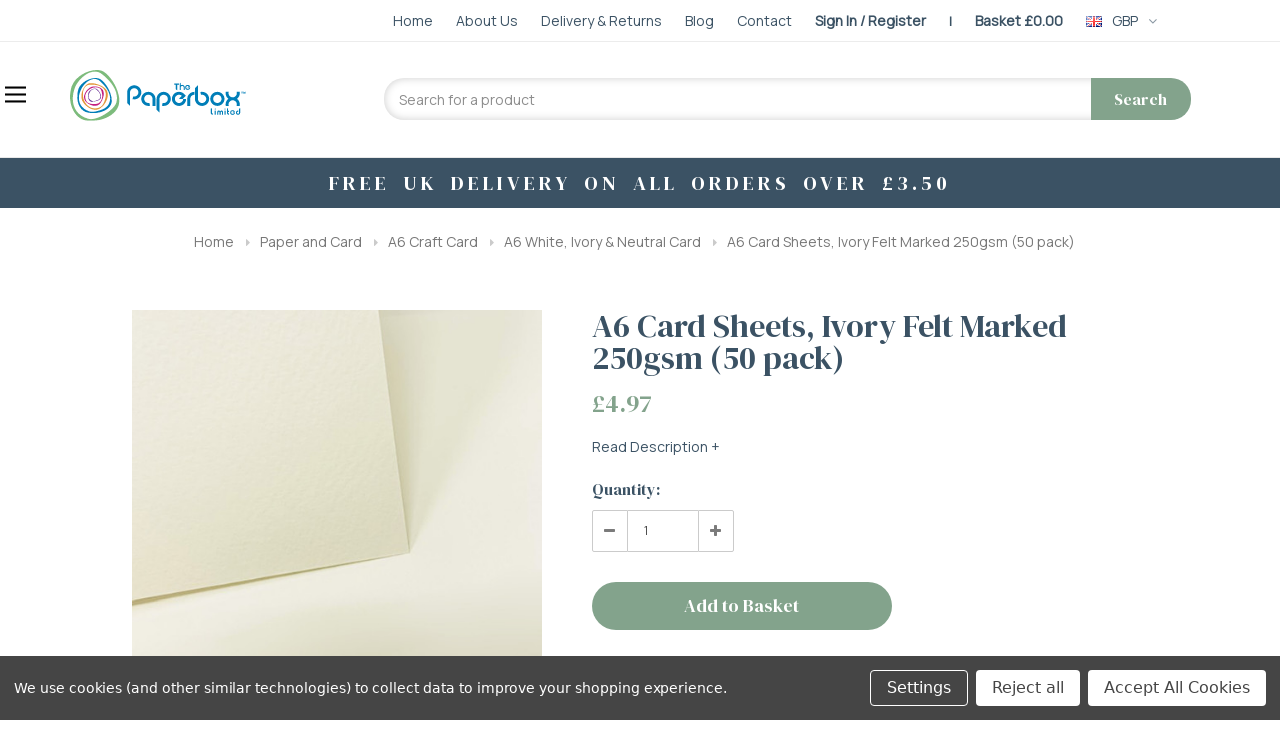

--- FILE ---
content_type: text/html; charset=UTF-8
request_url: https://www.thepaperbox.co.uk/a6-card-sheets-ivory-felt-marked-250gsm-50-pack/
body_size: 42917
content:



<!DOCTYPE html>
<html class="no-js" lang="en">
    <head>
<!-- Google Tag Manager -->
<script>(function(w,d,s,l,i){w[l]=w[l]||[];w[l].push({'gtm.start':
new Date().getTime(),event:'gtm.js'});var f=d.getElementsByTagName(s)[0],
j=d.createElement(s),dl=l!='dataLayer'?'&l='+l:'';j.async=true;j.src=
'https://www.googletagmanager.com/gtm.js?id='+i+dl;f.parentNode.insertBefore(j,f);
})(window,document,'script','dataLayer','GTM-W9Z6XGK');</script>
<!-- End Google Tag Manager -->
        <!-- Page Title -->
            <title>A6 Ivory Felt Marked Card Sheets, 250gsm, Textured 50 Pack | The Paperbox</title>

        <!-- Meta Data -->
        <meta property="product:price:amount" content="4.97" /><meta property="product:price:currency" content="GBP" /><meta property="og:url" content="https://www.thepaperbox.co.uk/a6-card-sheets-ivory-felt-marked-250gsm-50-pack/" /><meta property="og:site_name" content="The Paperbox" /><meta name="keywords" content="paper, card, cards, cardmaking, card making"><meta name="description" content="Buy A6 Ivory matte card, felt marked, from the leading UK card and craft supplier. High quality, low prices &amp; fast, free delivery across the UK"><link rel='canonical' href='https://www.thepaperbox.co.uk/a6-card-sheets-ivory-felt-marked-250gsm-50-pack/' /><meta name='platform' content='bigcommerce.stencil' /><meta property="og:type" content="product" />
<meta property="og:title" content="A6 Card Sheets, Ivory Felt Marked 250gsm (50 pack)" />
<meta property="og:description" content="Buy A6 Ivory matte card, felt marked, from the leading UK card and craft supplier. High quality, low prices &amp; fast, free delivery across the UK" />
<meta property="og:image" content="https://cdn11.bigcommerce.com/s-xa92dr7qw8/products/3313/images/14623/felt_marked_swatch4__23777.1698416628.386.513.jpg?c=2" />
<meta property="fb:admins" content="ray@thepaperbox.co.uk" />
<meta property="pinterest:richpins" content="disabled" />

        <!-- Inserted Data -->
        
         
        <link href="https://cdn11.bigcommerce.com/s-xa92dr7qw8/product_images/logo.png?t=1541436906" rel="shortcut icon">
        <meta name="viewport" content="width=device-width, initial-scale=1, maximum-scale=1">
        <link data-stencil-stylesheet href="https://cdn11.bigcommerce.com/s-xa92dr7qw8/stencil/2c0cb260-a63b-013c-eac9-720df38cd5ca/e/ce0cf880-0664-013e-315f-1e7a3bfdb3f1/css/theme-9aa65de0-fbf8-013c-1db3-6ae303cb5214.css" rel="stylesheet">
        <!-- Start Tracking Code for analytics_googleanalytics -->

 <!-- Google tag (gtag.js) -->
<script data-bc-cookie-consent="3" type="text/plain" async src="https://www.googletagmanager.com/gtag/js?id=G-CPE0QPLZXG"></script>
<script data-bc-cookie-consent="3" type="text/plain">
  window.dataLayer = window.dataLayer || [];
  function gtag(){dataLayer.push(arguments);}
  gtag('js', new Date());

  gtag('config', 'G-CPE0QPLZXG');
</script>


<!-- End Tracking Code for analytics_googleanalytics -->

<!-- Start Tracking Code for analytics_googleanalytics4 -->

<script data-cfasync="false" src="https://cdn11.bigcommerce.com/shared/js/google_analytics4_bodl_subscribers-358423becf5d870b8b603a81de597c10f6bc7699.js" integrity="sha256-gtOfJ3Avc1pEE/hx6SKj/96cca7JvfqllWA9FTQJyfI=" crossorigin="anonymous"></script>
<script data-cfasync="false">
  (function () {
    window.dataLayer = window.dataLayer || [];

    function gtag(){
        dataLayer.push(arguments);
    }

    function initGA4(event) {
         function setupGtag() {
            function configureGtag() {
                gtag('js', new Date());
                gtag('set', 'developer_id.dMjk3Nj', true);
                gtag('config', 'G-CPE0QPLZXG');
            }

            var script = document.createElement('script');

            script.src = 'https://www.googletagmanager.com/gtag/js?id=G-CPE0QPLZXG';
            script.async = true;
            script.onload = configureGtag;

            document.head.appendChild(script);
        }

        setupGtag();

        if (typeof subscribeOnBodlEvents === 'function') {
            subscribeOnBodlEvents('G-CPE0QPLZXG', true);
        }

        window.removeEventListener(event.type, initGA4);
    }

    gtag('consent', 'default', {"ad_storage":"denied","ad_user_data":"denied","ad_personalization":"denied","analytics_storage":"denied","functionality_storage":"denied"})
            

    var eventName = document.readyState === 'complete' ? 'consentScriptsLoaded' : 'DOMContentLoaded';
    window.addEventListener(eventName, initGA4, false);
  })()
</script>

<!-- End Tracking Code for analytics_googleanalytics4 -->

<!-- Start Tracking Code for analytics_siteverification -->

<meta name="msvalidate.01" content="3961D98365F1B8DC15577ABDE86726D8" />

<!-- End Tracking Code for analytics_siteverification -->


<script type="text/javascript" src="https://checkout-sdk.bigcommerce.com/v1/loader.js" defer ></script>
<script src="https://www.google.com/recaptcha/api.js" async defer></script>
<script>window.consentManagerStoreConfig = function () { return {"storeName":"The Paperbox","privacyPolicyUrl":"","writeKey":null,"improvedConsentManagerEnabled":true,"AlwaysIncludeScriptsWithConsentTag":true}; };</script>
<script type="text/javascript" src="https://cdn11.bigcommerce.com/shared/js/bodl-consent-32a446f5a681a22e8af09a4ab8f4e4b6deda6487.js" integrity="sha256-uitfaufFdsW9ELiQEkeOgsYedtr3BuhVvA4WaPhIZZY=" crossorigin="anonymous" defer></script>
<script type="text/javascript" src="https://cdn11.bigcommerce.com/shared/js/storefront/consent-manager-config-3013a89bb0485f417056882e3b5cf19e6588b7ba.js" defer></script>
<script type="text/javascript" src="https://cdn11.bigcommerce.com/shared/js/storefront/consent-manager-08633fe15aba542118c03f6d45457262fa9fac88.js" defer></script>
<script type="text/javascript">
var BCData = {"product_attributes":{"sku":null,"upc":null,"mpn":"cs-a6- iv240","gtin":null,"weight":null,"base":true,"image":null,"price":{"with_tax":{"formatted":"\u00a34.97","value":4.97,"currency":"GBP"},"tax_label":"VAT"},"out_of_stock_behavior":"label_option","out_of_stock_message":"Out of stock","available_modifier_values":[],"in_stock_attributes":[7367],"stock":null,"instock":true,"stock_message":null,"purchasable":true,"purchasing_message":null,"call_for_price_message":null}};
</script>
<script src='https://ecommplugins-trustboxsettings.trustpilot.com/stores/xa92dr7qw8.js?settings=1737561139876' async ></script><script src='https://widget.trustpilot.com/bootstrap/v5/tp.widget.bootstrap.min.js' async ></script><!-- Hotjar Tracking Code for https://www.thepaperbox.co.uk/ -->
<script>
    (function(h,o,t,j,a,r){
        h.hj=h.hj||function(){(h.hj.q=h.hj.q||[]).push(arguments)};
        h._hjSettings={hjid:1377756,hjsv:6};
        a=o.getElementsByTagName('head')[0];
        r=o.createElement('script');r.async=1;
        r.src=t+h._hjSettings.hjid+j+h._hjSettings.hjsv;
        a.appendChild(r);
    })(window,document,'https://static.hotjar.com/c/hotjar-','.js?sv=');
</script><!-- Google tag (gtag.js) -->
<script async src="https://www.googletagmanager.com/gtag/js?id=G-CPE0QPLZXG"></script>
<script>
  window.dataLayer = window.dataLayer || [];
  function gtag(){dataLayer.push(arguments);}
  gtag('js', new Date());

  gtag('config', 'G-CPE0QPLZXG');
</script>

                <script type="text/javascript">
                    const trustpilot_settings = {
                        page: "product" === "default" ? "landing" : "product",
                        sku: "",
                        name: "A6 Card Sheets, Ivory Felt Marked 250gsm (50 pack)",
                        key: "VzrNopO4y1J5gDQT",
                        product_id: "3313", // Needed for TrustBoxPreview
                    };
                    const createTrustBoxScript = function() {
                        const trustBoxScript = document.createElement('script');
                        trustBoxScript.async = true;
                        trustBoxScript.src = "https://ecommplugins-scripts.trustpilot.com/v2.1/js/header_bigcommerce.min.js";
                        document.head.appendChild(trustBoxScript);
                    };
                    if (BCData.product_attributes && !BCData.product_attributes.base && "sku" !== 'id') {
                        addEventListener('DOMContentLoaded', () => {
                            const endpoint = "/remote/v1/product-attributes/3313";
                            try {
                                stencilUtils.api.productAttributes.makeRequest(endpoint, "GET", {}, {}, function(err, res) {
                                    trustpilot_settings.sku = res.data["sku"];
                                    createTrustBoxScript();
                                })
                            } catch {
                                fetch(endpoint).then(function(res) {
                                    res.json().then(function(jsonRes) {
                                        trustpilot_settings.sku = jsonRes.data["sku"];
                                        createTrustBoxScript();
                                    });
                                });
                            }
                        });
                    } else {
                        createTrustBoxScript();
                    }
                </script>
            <script data-bc-cookie-consent="3" type="text/plain">
  (function(w,d,t,r,u){
    var f,n,i;
    w[u]=w[u]||[],f=function(){
      var o={ti:"343173927"};
      o.q=w[u],w[u]=new UET(o),w[u].push("pageLoad")
    },n=d.createElement(t),n.src=r,n.async=1,
    n.onload=n.onreadystatechange=function(){
      var s=this.readyState;
      s&&s!=="loaded"&&s!=="complete"||(f(),n.onload=n.onreadystatechange=null)
    },
    i=d.getElementsByTagName(t)[0],i.parentNode.insertBefore(n,i)
  })(window,document,"script","//bat.bing.com/bat.js","uetq");
</script>
<!-- Google Tag Manager -->
<script>(function(w,d,s,l,i){w[l]=w[l]||[];w[l].push({'gtm.start':
new Date().getTime(),event:'gtm.js'});var f=d.getElementsByTagName(s)[0],
j=d.createElement(s),dl=l!='dataLayer'?'&l='+l:'';j.async=true;j.src=
'https://www.googletagmanager.com/gtm.js?id='+i+dl;f.parentNode.insertBefore(j,f);
})(window,document,'script','dataLayer','GTM-M6CSVPM');</script>
<!-- End Google Tag Manager -->
 <script data-cfasync="false" src="https://microapps.bigcommerce.com/bodl-events/1.9.4/index.js" integrity="sha256-Y0tDj1qsyiKBRibKllwV0ZJ1aFlGYaHHGl/oUFoXJ7Y=" nonce="" crossorigin="anonymous"></script>
 <script data-cfasync="false" nonce="">

 (function() {
    function decodeBase64(base64) {
       const text = atob(base64);
       const length = text.length;
       const bytes = new Uint8Array(length);
       for (let i = 0; i < length; i++) {
          bytes[i] = text.charCodeAt(i);
       }
       const decoder = new TextDecoder();
       return decoder.decode(bytes);
    }
    window.bodl = JSON.parse(decodeBase64("[base64]"));
 })()

 </script>

<script nonce="">
(function () {
    var xmlHttp = new XMLHttpRequest();

    xmlHttp.open('POST', 'https://bes.gcp.data.bigcommerce.com/nobot');
    xmlHttp.setRequestHeader('Content-Type', 'application/json');
    xmlHttp.send('{"store_id":"1000177328","timezone_offset":"0.0","timestamp":"2026-01-27T01:15:19.78166600Z","visit_id":"10a2d76b-c438-4c2f-bd1e-88f653378aef","channel_id":1}');
})();
</script>

        

        
        
        
        
        <!-- snippet location htmlhead -->

        <!-- Google Fonts -->
        <link href="https://fonts.googleapis.com/css2?family=DM+Serif+Display&display=swap" rel="stylesheet">
        <link href="https://fonts.googleapis.com/css2?family=Manrope&display=swap" rel="stylesheet">

    </head>
    <body class="page-type-product">
        <div id="st-container" class="st-container">
            <!-- content push wrapper -->
            <div class="st-pusher">
                <nav class="st-menu st-effect st-effect-1" id="mobile-categories">
                    <ul></ul>
                    <div id="quickSearch2">
                        <!-- snippet location forms_search -->                        
                        <form class="form" action="/search.php">
                            <fieldset class="form-fieldset">
                                <div class="form-field">
                                    <!-- <label for="search_query"><svg><use xlink:href="#icon-search"></use></svg></label> -->
                                    <input class="form-input" data-search-quick name="search_query" id="search_query" data-error-message="Search field cannot be empty." placeholder="Search for a product" autocomplete="off">
                                    <button type="submit">Search</button>
                                </div>
                            </fieldset>
                        </form>                       
                    </div>
                </nav>
                <nav class="st-menu st-effect st-effect-2" id="mobile-customer">
                    <ul>
                        <li class="login-register">
                                <div class="not-logged">
                                    <a href="/login.php">Login</a><a href="/login.php?action=create_account">Register</a>
                                </div>
                        </li>



                        <li><a href="/account.php">My Account</a></li>


                        <li class="mobile-call-us">Call <a href="tel:01347 823438"><span>01347 823438</span></a>
</li>
                    </ul>
                    
                </nav>
                <!-- snippet location header -->
                <div class="icons-svg-sprite"><svg xmlns="http://www.w3.org/2000/svg">
   <defs>
      <path id="stumbleupon-path-1" d="M0,0.0749333333 L31.9250667,0.0749333333 L31.9250667,31.984 L0,31.984" /> </defs>
   <symbol viewBox="0 0 24 24" id="icon-add">
      <path d="M19 13h-6v6h-2v-6H5v-2h6V5h2v6h6v2z" />
   </symbol>
   <symbol viewBox="0 0 36 36" id="icon-arrow-down">
      <path d="M16.5 6v18.26l-8.38-8.38-2.12 2.12 12 12 12-12-2.12-2.12-8.38 8.38v-18.26h-3z" /> </symbol>
   <symbol viewBox="0 0 12 8" id="icon-chevron-down">
      <path d="M6 6.174l5.313-4.96.23-.214.457.427-.23.214-5.51 5.146L6.03 7 6 6.972 5.97 7l-.23-.214L.23 1.64 0 1.428.458 1l.23.214L6 6.174z" stroke-linecap="square" fill-rule="evenodd" />
   </symbol>
   <symbol viewBox="0 0 24 24" id="icon-chevron-left">
      <path d="M15.41 7.41L14 6l-6 6 6 6 1.41-1.41L10.83 12z" />
   </symbol>
   <symbol viewBox="0 0 24 24" id="icon-chevron-right">
      <path d="M10 6L8.59 7.41 13.17 12l-4.58 4.59L10 18l6-6z" />
   </symbol>
   <symbol viewBox="0 0 24 24" id="icon-close">
      <path d="M19 6.41L17.59 5 12 10.59 6.41 5 5 6.41 10.59 12 5 17.59 6.41 19 12 13.41 17.59 19 19 17.59 13.41 12z" />
   </symbol>
   <symbol viewBox="0 0 28 28" id="icon-envelope">
      <path d="M0 23.5v-12.406q0.688 0.766 1.578 1.359 5.656 3.844 7.766 5.391 0.891 0.656 1.445 1.023t1.477 0.75 1.719 0.383h0.031q0.797 0 1.719-0.383t1.477-0.75 1.445-1.023q2.656-1.922 7.781-5.391 0.891-0.609 1.563-1.359v12.406q0 1.031-0.734 1.766t-1.766 0.734h-23q-1.031 0-1.766-0.734t-0.734-1.766zM0 6.844q0-1.219 0.648-2.031t1.852-0.812h23q1.016 0 1.758 0.734t0.742 1.766q0 1.234-0.766 2.359t-1.906 1.922q-5.875 4.078-7.313 5.078-0.156 0.109-0.664 0.477t-0.844 0.594-0.812 0.508-0.898 0.422-0.781 0.141h-0.031q-0.359 0-0.781-0.141t-0.898-0.422-0.812-0.508-0.844-0.594-0.664-0.477q-1.422-1-4.094-2.852t-3.203-2.227q-0.969-0.656-1.828-1.805t-0.859-2.133z" /> </symbol>
   <symbol viewBox="0 0 96.124 96.123" id="icon-facebook">
      <path d="M72.089,0.02L59.624,0C45.62,0,36.57,9.285,36.57,23.656v10.907H24.037c-1.083,0-1.96,0.878-1.96,1.961v15.803   c0,1.083,0.878,1.96,1.96,1.96h12.533v39.876c0,1.083,0.877,1.96,1.96,1.96h16.352c1.083,0,1.96-0.878,1.96-1.96V54.287h14.654   c1.083,0,1.96-0.877,1.96-1.96l0.006-15.803c0-0.52-0.207-1.018-0.574-1.386c-0.367-0.368-0.867-0.575-1.387-0.575H56.842v-9.246   c0-4.444,1.059-6.7,6.848-6.7l8.397-0.003c1.082,0,1.959-0.878,1.959-1.96V1.98C74.046,0.899,73.17,0.022,72.089,0.02z" />
   </symbol>
   <symbol viewBox="0 0 32 32" id="icon-facebook2">
      <path d="M2.428 0.41c-0.936 0-1.695 0.753-1.695 1.682v27.112c0 0.929 0.759 1.682 1.695 1.682h14.709v-11.802h-4.002v-4.599h4.002v-3.392c0-3.936 2.423-6.080 5.961-6.080 1.695 0 3.152 0.125 3.576 0.181v4.114l-2.454 0.001c-1.924 0-2.297 0.907-2.297 2.239v2.937h4.59l-0.598 4.599h-3.992v11.802h7.826c0.936 0 1.695-0.753 1.695-1.682v-27.112c0-0.929-0.759-1.682-1.695-1.682h-27.321z" /> </symbol>
   <symbol viewBox="0 0 533.333 533.333" id="icon-google">
      <path d="M291.18,41.358c0,0-104.665,0-139.552,0c-62.562,0-121.443,47.399-121.443,102.303
        c0,56.107,42.647,101.388,106.296,101.388c4.426,0,8.727-0.088,12.938-0.392c-4.13,7.909-7.084,16.817-7.084,26.064
        c0,15.592,8.387,28.233,18.994,38.554c-8.014,0-15.751,0.232-24.194,0.232C59.645,309.508,0,358.863,0,410.041
        c0,50.406,65.386,81.934,142.882,81.934c88.346,0,137.139-50.127,137.139-100.535c0-40.417-11.925-64.621-48.795-90.695
        c-12.612-8.928-36.735-30.644-36.735-43.408c0-14.958,4.269-22.327,26.786-39.919c23.079-18.034,39.413-43.386,39.413-72.873
        c0-35.107-15.635-69.322-44.985-80.611h44.247L291.18,41.358z M242.438,382.742c1.107,4.673,1.71,9.483,1.71,14.39
        c0,40.729-26.246,72.559-101.549,72.559c-53.563,0-92.248-33.908-92.248-74.637c0-39.918,47.982-73.147,101.544-72.568
        c12.5,0.132,24.15,2.144,34.724,5.567C215.694,348.275,236.554,359.699,242.438,382.742z M156.676,230.825
        c-35.958-1.075-70.124-40.222-76.33-87.427c-6.207-47.222,17.901-83.355,53.848-82.287c35.942,1.081,70.124,38.966,76.332,86.176
        C216.728,194.506,192.616,231.901,156.676,230.825z M433.333,141.358v-100H400v100H300v33.333h100v100h33.334v-100h100v-33.333
        H433.333z" />
   </symbol>
   <symbol viewBox="0 0 32 32" id="icon-instagram">
      <path d="M25.522709,13.5369502 C25.7256898,14.3248434 25.8455558,15.1480745 25.8455558,15.9992932 C25.8455558,21.4379334 21.4376507,25.8455558 15.9998586,25.8455558 C10.5623493,25.8455558 6.15416148,21.4379334 6.15416148,15.9992932 C6.15416148,15.1480745 6.27459295,14.3248434 6.4775737,13.5369502 L3.6915357,13.5369502 L3.6915357,27.0764447 C3.6915357,27.7552145 4.24280653,28.3062027 4.92355534,28.3062027 L27.0764447,28.3062027 C27.7571935,28.3062027 28.3084643,27.7552145 28.3084643,27.0764447 L28.3084643,13.5369502 L25.522709,13.5369502 Z M27.0764447,3.6915357 L23.384909,3.6915357 C22.7050083,3.6915357 22.1543028,4.24280653 22.1543028,4.92214183 L22.1543028,8.61509104 C22.1543028,9.29442633 22.7050083,9.84569717 23.384909,9.84569717 L27.0764447,9.84569717 C27.7571935,9.84569717 28.3084643,9.29442633 28.3084643,8.61509104 L28.3084643,4.92214183 C28.3084643,4.24280653 27.7571935,3.6915357 27.0764447,3.6915357 Z M9.84597988,15.9992932 C9.84597988,19.3976659 12.6009206,22.1537374 15.9998586,22.1537374 C19.3987967,22.1537374 22.1543028,19.3976659 22.1543028,15.9992932 C22.1543028,12.6003551 19.3987967,9.84569717 15.9998586,9.84569717 C12.6009206,9.84569717 9.84597988,12.6003551 9.84597988,15.9992932 Z M3.6915357,31.9997173 C1.65296441,31.9997173 0,30.3461875 0,28.3062027 L0,3.6915357 C0,1.6526817 1.65296441,0 3.6915357,0 L28.3084643,0 C30.3473183,0 32,1.6526817 32,3.6915357 L32,28.3062027 C32,30.3461875 30.3473183,31.9997173 28.3084643,31.9997173 L3.6915357,31.9997173 Z" id="instagram-Imported-Layers" sketch:type="MSShapeGroup" /> </symbol>
   <symbol viewBox="0 0 24 24" id="icon-keyboard-arrow-down">
      <path d="M7.41 7.84L12 12.42l4.59-4.58L18 9.25l-6 6-6-6z" />
   </symbol>
   <symbol viewBox="0 0 24 24" id="icon-keyboard-arrow-up">
      <path d="M7.41 15.41L12 10.83l4.59 4.58L18 14l-6-6-6 6z" />
   </symbol>
   <symbol viewBox="0 0 32 32" id="icon-linkedin">
      <path d="M27.2684444,27.2675556 L22.5226667,27.2675556 L22.5226667,19.8408889 C22.5226667,18.0702222 22.4924444,15.792 20.0568889,15.792 C17.5866667,15.792 17.2097778,17.7217778 17.2097778,19.7146667 L17.2097778,27.2675556 L12.4693333,27.2675556 L12.4693333,11.9964444 L17.0186667,11.9964444 L17.0186667,14.0844444 L17.0844444,14.0844444 C17.7173333,12.8835556 19.2657778,11.6177778 21.5742222,11.6177778 C26.3804444,11.6177778 27.2684444,14.7795556 27.2684444,18.8924444 L27.2684444,27.2675556 L27.2684444,27.2675556 Z M7.11822222,9.91022222 C5.59377778,9.91022222 4.36444444,8.67733333 4.36444444,7.15733333 C4.36444444,5.63822222 5.59377778,4.40533333 7.11822222,4.40533333 C8.63644444,4.40533333 9.86844444,5.63822222 9.86844444,7.15733333 C9.86844444,8.67733333 8.63644444,9.91022222 7.11822222,9.91022222 L7.11822222,9.91022222 Z M4.74133333,11.9964444 L9.49244444,11.9964444 L9.49244444,27.2675556 L4.74133333,27.2675556 L4.74133333,11.9964444 Z M29.632,0 L2.36,0 C1.05777778,0 0,1.03288889 0,2.30755556 L0,29.6906667 C0,30.9653333 1.05777778,32 2.36,32 L29.632,32 C30.9368889,32 31.9991111,30.9653333 31.9991111,29.6906667 L31.9991111,2.30755556 C31.9991111,1.03288889 30.9368889,0 29.632,0 L29.632,0 Z" id="linkedin-Fill-4" /> </symbol>
   <symbol viewBox="0 0 70 32" id="icon-logo-american-express">
      <path d="M69.102 17.219l0.399 9.094c-0.688 0.313-3.285 1.688-4.26 1.688h-4.788v-0.656c-0.546 0.438-1.549 0.656-2.467 0.656h-15.053v-2.466c0-0.344-0.057-0.344-0.345-0.344h-0.257v2.81h-4.961v-2.924c-0.832 0.402-1.749 0.402-2.581 0.402h-0.544v2.523h-6.050l-1.434-1.656-1.577 1.656h-9.72v-10.781h9.892l1.405 1.663 1.548-1.663h6.652c0.775 0 2.037 0.115 2.581 0.66v-0.66h5.936c0.602 0 1.749 0.115 2.523 0.66v-0.66h8.946v0.66c0.516-0.43 1.433-0.66 2.265-0.66h4.988v0.66c0.546-0.372 1.32-0.66 2.323-0.66h4.578zM34.905 23.871c1.577 0 3.183-0.43 3.183-2.581 0-2.093-1.635-2.523-3.069-2.523h-5.878l-2.38 2.523-2.236-2.523h-7.427v7.67h7.312l2.351-2.509 2.266 2.509h3.556v-2.566h2.322zM46.001 23.556c-0.172-0.23-0.487-0.516-0.946-0.66 0.516-0.172 1.318-0.832 1.318-2.036 0-0.889-0.315-1.377-0.917-1.721-0.602-0.315-1.319-0.372-2.266-0.372h-4.215v7.67h1.864v-2.796h1.978c0.66 0 1.032 0.058 1.319 0.344 0.316 0.373 0.316 1.032 0.316 1.548v0.903h1.836v-1.477c0-0.688-0.058-1.032-0.288-1.405zM53.571 20.373v-1.605h-6.136v7.67h6.136v-1.563h-4.33v-1.549h4.244v-1.548h-4.244v-1.405h4.33zM58.245 26.438c1.864 0 2.926-0.759 2.926-2.393 0-0.774-0.23-1.262-0.545-1.664-0.459-0.372-1.119-0.602-2.151-0.602h-1.004c-0.258 0-0.487-0.057-0.717-0.115-0.201-0.086-0.373-0.258-0.373-0.545 0-0.258 0.058-0.43 0.287-0.602 0.143-0.115 0.373-0.115 0.717-0.115h3.383v-1.634h-3.671c-1.978 0-2.638 1.204-2.638 2.294 0 2.438 2.151 2.322 3.842 2.38 0.344 0 0.544 0.058 0.66 0.173 0.115 0.086 0.23 0.315 0.23 0.544 0 0.201-0.115 0.373-0.23 0.488-0.173 0.115-0.373 0.172-0.717 0.172h-3.555v1.62h3.555zM65.442 26.439c1.864 0 2.924-0.76 2.924-2.394 0-0.774-0.229-1.262-0.544-1.664-0.459-0.372-1.119-0.602-2.151-0.602h-1.003c-0.258 0-0.488-0.057-0.718-0.115-0.201-0.086-0.373-0.258-0.373-0.545 0-0.258 0.115-0.43 0.287-0.602 0.144-0.115 0.373-0.115 0.717-0.115h3.383v-1.634h-3.671c-1.921 0-2.638 1.204-2.638 2.294 0 2.438 2.151 2.322 3.842 2.38 0.344 0 0.544 0.058 0.66 0.174 0.115 0.086 0.229 0.315 0.229 0.544 0 0.201-0.114 0.373-0.229 0.488s-0.373 0.172-0.717 0.172h-3.556v1.62h3.556zM43.966 20.518c0.23 0.115 0.373 0.344 0.373 0.659 0 0.344-0.143 0.602-0.373 0.774-0.287 0.115-0.545 0.115-0.889 0.115l-2.237 0.058v-1.749h2.237c0.344 0 0.659 0 0.889 0.143zM36.108 8.646c-0.287 0.172-0.544 0.172-0.918 0.172h-2.265v-1.692h2.265c0.316 0 0.688 0 0.918 0.114 0.23 0.144 0.344 0.374 0.344 0.718 0 0.315-0.114 0.602-0.344 0.689zM50.789 6.839l1.262 3.039h-2.523zM30.775 25.792l-2.838-3.183 2.838-3.011v6.193zM35.019 20.373c0.66 0 1.090 0.258 1.090 0.918s-0.43 1.032-1.090 1.032h-2.437v-1.95h2.437zM5.773 9.878l1.291-3.039 1.262 3.039h-2.552zM18.905 20.372l4.616 0 2.036 2.237-2.093 2.265h-4.559v-1.549h4.071v-1.548h-4.071v-1.405zM19.077 13.376l-0.545 1.377h-3.24l-0.546-1.319v1.319h-6.222l-0.66-1.749h-1.577l-0.717 1.749h-5.572l2.389-5.649 2.237-5.104h4.789l0.659 1.262v-1.262h5.591l1.262 2.724 1.233-2.724h17.835c0.832 0 1.548 0.143 2.093 0.602v-0.602h4.903v0.602c0.803-0.459 1.864-0.602 3.068-0.602h7.082l0.66 1.262v-1.262h5.218l0.775 1.262v-1.262h5.103v10.753h-5.161l-1.003-1.635v1.635h-6.423l-0.717-1.749h-1.577l-0.717 1.749h-3.355c-1.318 0-2.294-0.316-2.954-0.659v0.659h-7.971v-2.466c0-0.344-0.057-0.402-0.286-0.402h-0.258v2.867h-15.398v-1.377zM43.363 6.409c-0.832 0.831-0.975 1.864-1.004 3.011 0 1.377 0.344 2.266 0.947 2.925 0.659 0.66 1.806 0.86 2.695 0.86h2.151l0.716-1.692h3.843l0.717 1.692h3.727v-5.763l3.47 5.763h2.638v-7.684h-1.892v5.333l-3.24-5.333h-2.839v7.254l-3.096-7.254h-2.724l-2.638 6.050h-0.832c-0.487 0-1.003-0.115-1.262-0.373-0.344-0.402-0.488-1.004-0.488-1.836 0-0.803 0.144-1.405 0.488-1.748 0.373-0.316 0.774-0.431 1.434-0.431h1.749v-1.663h-1.749c-1.262 0-2.265 0.286-2.81 0.889zM39.579 5.52v7.684h1.863v-7.684h-1.863zM31.12 5.52l-0 7.685h1.806v-2.781h1.979c0.66 0 1.090 0.057 1.376 0.315 0.316 0.401 0.258 1.061 0.258 1.491v0.975h1.892v-1.519c0-0.66-0.057-1.004-0.344-1.377-0.172-0.229-0.487-0.488-0.889-0.659 0.516-0.23 1.319-0.832 1.319-2.036 0-0.889-0.373-1.377-0.976-1.75-0.602-0.344-1.262-0.344-2.208-0.344h-4.215zM23.636 5.521v7.685h6.165v-1.577h-4.301v-1.549h4.244v-1.577h-4.244v-1.377h4.301v-1.606h-6.165zM16.124 13.205h1.577l2.695-6.021v6.021h1.864v-7.684h-3.011l-2.265 5.219-2.409-5.219h-2.953v7.254l-3.154-7.254h-2.724l-3.297 7.684h1.978l0.688-1.692h3.871l0.688 1.692h3.756v-6.021z" /> </symbol>
   <symbol viewBox="0 0 95 32" id="icon-logo-discover-old">
      <path d="M50.431 8.059c4.546 0 8.092 3.49 8.092 7.936 0 4.471-3.571 7.961-8.093 7.961-4.638 0-8.115-3.444-8.115-8.051 0-4.334 3.635-7.845 8.115-7.845zM4.362 8.345c4.811 0 8.168 3.133 8.168 7.64 0 2.247-1.028 4.422-2.761 5.864-1.461 1.214-3.126 1.761-5.429 1.761h-4.339v-15.265h4.362zM7.832 19.81c1.027-0.912 1.639-2.379 1.639-3.847 0-1.464-0.612-2.882-1.639-3.798-0.984-0.892-2.146-1.235-4.065-1.235h-0.797v10.096h0.797c1.919 0 3.127-0.367 4.065-1.216zM13.9 23.611v-15.265h2.965v15.265h-2.965zM24.123 14.201c3.378 1.238 4.379 2.338 4.379 4.764 0 2.952-2.166 5.015-5.247 5.015-2.261 0-3.904-0.896-5.271-2.907l1.914-1.856c0.685 1.328 1.825 2.036 3.24 2.036 1.325 0 2.308-0.915 2.308-2.152 0-0.641-0.298-1.189-0.891-1.578-0.297-0.187-0.889-0.46-2.054-0.87-2.784-1.010-3.742-2.085-3.742-4.192 0-2.493 2.055-4.371 4.745-4.371 1.667 0 3.196 0.571 4.473 1.696l-1.549 2.033c-0.778-0.867-1.508-1.233-2.398-1.233-1.28 0-2.213 0.732-2.213 1.694 0 0.821 0.525 1.258 2.307 1.921zM29.438 15.986c0-4.436 3.605-7.985 8.101-7.985 1.278 0 2.352 0.273 3.653 0.935v3.504c-1.233-1.213-2.308-1.717-3.72-1.717-2.787 0-4.976 2.313-4.976 5.241 0 3.092 2.123 5.267 5.112 5.267 1.347 0 2.397-0.48 3.585-1.671v3.504c-1.347 0.638-2.443 0.892-3.72 0.892-4.519 0-8.034-3.478-8.034-7.97zM65.239 18.601l4.11-10.254h3.216l-6.573 15.655h-1.596l-6.46-15.655h3.24zM73.914 23.612v-15.265h8.418v2.585h-5.453v3.388h5.244v2.585h-5.244v4.123h5.453v2.584h-8.418zM94.081 12.852c0 2.336-1.23 3.87-3.469 4.329l4.794 6.43h-3.651l-4.105-6.135h-0.388v6.135h-2.969v-15.265h4.404c3.425 0 5.384 1.645 5.384 4.506zM88.125 15.372c1.9 0 2.903-0.827 2.903-2.359 0-1.486-1.004-2.266-2.856-2.266h-0.911v4.626h0.863z" /> </symbol>
   <symbol viewBox="0 0 54 32" id="icon-logo-mastercard">
      <path d="M48.366 15.193c0.6 0 0.9 0.437 0.9 1.282 0 1.281-0.546 2.209-1.337 2.209-0.6 0-0.9-0.436-0.9-1.31 0-1.281 0.573-2.182 1.337-2.182zM38.276 18.275c0-0.655 0.491-1.009 1.472-1.009 0.109 0 0.191 0.027 0.382 0.027-0.027 0.982-0.545 1.636-1.227 1.636-0.382 0-0.628-0.245-0.628-0.655zM26.278 15.848c0 0.082-0 0.192-0 0.327h-1.909c0.164-0.763 0.545-1.173 1.091-1.173 0.518 0 0.818 0.3 0.818 0.845zM38.060 0.002c8.838 0 16.003 7.165 16.003 16.002s-7.165 15.999-16.003 15.999c-3.834 0-7.324-1.344-10.080-3.594 2.102-2.031 3.707-4.567 4.568-7.44h-1.33c-0.833 2.553-2.297 4.807-4.199 6.627-1.892-1.816-3.342-4.078-4.172-6.62h-1.33c0.858 2.856 2.435 5.401 4.521 7.432-2.749 2.219-6.223 3.594-10.036 3.594-8.837 0-16.002-7.163-16.002-15.999s7.164-16.001 16.002-16.001c3.814 0 7.287 1.377 10.036 3.603-2.087 2.023-3.664 4.568-4.521 7.424h1.33c0.83-2.542 2.28-4.804 4.172-6.607 1.903 1.808 3.367 4.060 4.199 6.614h1.33c-0.861-2.872-2.466-5.413-4.568-7.443 2.757-2.249 6.246-3.592 10.080-3.592zM7.217 20.213h1.691l1.336-8.044h-2.672l-1.637 4.99-0.082-4.99h-2.454l-1.336 8.044h1.582l1.037-6.135 0.136 6.135h1.173l2.209-6.189zM14.47 19.477l0.054-0.408 0.382-2.318c0.109-0.736 0.136-0.982 0.136-1.309 0-1.254-0.791-1.909-2.263-1.909-0.627 0-1.2 0.082-2.045 0.327l-0.246 1.473 0.163-0.028 0.246-0.081c0.382-0.109 0.928-0.164 1.418-0.164 0.79 0 1.091 0.164 1.091 0.6 0 0.109 0 0.191-0.055 0.409-0.273-0.027-0.518-0.054-0.709-0.054-1.909 0-2.999 0.927-2.999 2.536 0 1.064 0.627 1.773 1.554 1.773 0.791 0 1.364-0.246 1.8-0.791l-0.027 0.682h1.418l0.027-0.164 0.027-0.246zM17.988 16.314c-0.736-0.327-0.819-0.409-0.819-0.709 0-0.355 0.3-0.519 0.845-0.519 0.328 0 0.791 0.028 1.227 0.082l0.246-1.5c-0.436-0.082-1.118-0.137-1.5-0.137-1.909 0-2.59 1.009-2.563 2.208 0 0.818 0.382 1.391 1.282 1.828 0.709 0.327 0.818 0.436 0.818 0.709 0 0.409-0.3 0.6-0.982 0.6-0.518 0-0.982-0.082-1.527-0.245l-0.246 1.5 0.082 0.027 0.3 0.054c0.109 0.027 0.246 0.055 0.464 0.055 0.382 0.054 0.709 0.054 0.928 0.054 1.8 0 2.645-0.682 2.645-2.181 0-0.9-0.354-1.418-1.2-1.828zM21.75 18.741c-0.409 0-0.573-0.136-0.573-0.464 0-0.082 0-0.164 0.027-0.273l0.463-2.726h0.873l0.218-1.609h-0.873l0.191-0.982h-1.691l-0.737 4.472-0.082 0.518-0.109 0.654c-0.027 0.191-0.055 0.409-0.055 0.573 0 0.954 0.491 1.445 1.364 1.445 0.382 0 0.764-0.055 1.227-0.218l0.218-1.445c-0.109 0.054-0.273 0.054-0.464 0.054zM25.732 18.851c-0.982 0-1.5-0.381-1.5-1.145 0-0.055 0-0.109 0.027-0.191h3.382c0.163-0.682 0.218-1.145 0.218-1.636 0-1.446-0.9-2.373-2.318-2.373-1.718 0-2.973 1.663-2.973 3.899 0 1.936 0.982 2.945 2.89 2.945 0.628 0 1.173-0.082 1.773-0.273l0.273-1.636c-0.6 0.3-1.145 0.409-1.773 0.409zM31.158 15.524h0.109c0.164-0.79 0.382-1.363 0.655-1.881l-0.055-0.027h-0.164c-0.573 0-0.9 0.273-1.418 1.064l0.164-1.009h-1.554l-1.064 6.544h1.718c0.627-4.008 0.791-4.69 1.609-4.69zM36.122 20.133l0.3-1.827c-0.545 0.273-1.036 0.409-1.445 0.409-1.009 0-1.609-0.737-1.609-1.963 0-1.773 0.9-3.027 2.182-3.027 0.491 0 0.928 0.136 1.528 0.436l0.3-1.745c-0.163-0.054-0.218-0.082-0.436-0.163l-0.682-0.164c-0.218-0.054-0.491-0.082-0.791-0.082-2.263 0-3.845 2.018-3.845 4.88 0 2.155 1.146 3.491 3 3.491 0.463 0 0.872-0.082 1.5-0.246zM41.521 19.069l0.355-2.318c0.136-0.736 0.136-0.982 0.136-1.309 0-1.254-0.763-1.909-2.236-1.909-0.627 0-1.2 0.082-2.045 0.327l-0.246 1.473 0.164-0.028 0.218-0.081c0.382-0.109 0.955-0.164 1.446-0.164 0.791 0 1.091 0.164 1.091 0.6 0 0.109-0.027 0.191-0.082 0.409-0.246-0.027-0.491-0.054-0.682-0.054-1.909 0-3 0.927-3 2.536 0 1.064 0.627 1.773 1.555 1.773 0.791 0 1.363-0.246 1.8-0.791l-0.028 0.682h1.418v-0.164l0.027-0.246 0.054-0.327zM43.648 20.214c0.627-4.008 0.791-4.69 1.608-4.69h0.109c0.164-0.79 0.382-1.363 0.655-1.881l-0.055-0.027h-0.164c-0.572 0-0.9 0.273-1.418 1.064l0.164-1.009h-1.554l-1.037 6.544h1.691zM48.829 20.214l1.608 0 1.309-8.044h-1.691l-0.382 2.291c-0.464-0.6-0.955-0.9-1.637-0.9-1.5 0-2.782 1.854-2.782 4.035 0 1.636 0.818 2.7 2.073 2.7 0.627 0 1.118-0.218 1.582-0.709zM11.306 18.279c0-0.655 0.492-1.009 1.447-1.009 0.136 0 0.218 0.027 0.382 0.027-0.027 0.982-0.518 1.636-1.228 1.636-0.382 0-0.6-0.245-0.6-0.655z" /> </symbol>
   <symbol viewBox="0 0 57 32" id="icon-logo-paypal">
      <path d="M47.11 10.477c2.211-0.037 4.633 0.618 4.072 3.276l-1.369 6.263h-3.159l0.211-0.947c-1.72 1.712-6.038 1.821-5.335-2.111 0.491-2.294 2.878-3.023 6.423-3.023 0.246-1.020-0.457-1.274-1.65-1.238s-2.633 0.437-3.089 0.655l0.281-2.293c0.913-0.182 2.106-0.583 3.615-0.583zM47.32 16.885c0.069-0.291 0.106-0.547 0.176-0.838h-0.773c-0.596 0-1.579 0.146-1.931 0.765-0.456 0.728 0.177 1.348 0.878 1.311 0.807-0.037 1.474-0.401 1.65-1.238zM53.883 8h3.242l-2.646 12.016h-3.209zM39.142 8.037c1.689 0 3.729 1.274 3.131 4.077-0.528 2.476-2.498 3.933-4.89 3.933h-2.428l-0.879 3.969h-3.412l2.603-11.979h5.874zM39.037 12.114c0.211-0.911-0.317-1.638-1.197-1.638h-1.689l-0.704 3.277h1.583c0.88 0 1.795-0.728 2.006-1.638zM16.346 10.476c2.184-0.037 4.611 0.618 4.056 3.276l-1.352 6.262h-3.155l0.208-0.947c-1.664 1.712-5.929 1.821-5.235-2.111 0.486-2.294 2.844-3.023 6.345-3.023 0.208-1.020-0.485-1.274-1.664-1.238s-2.601 0.437-3.017 0.655l0.277-2.293c0.867-0.182 2.046-0.583 3.537-0.583zM16.589 16.885c0.035-0.291 0.104-0.547 0.173-0.838h-0.797c-0.555 0-1.525 0.146-1.872 0.765-0.451 0.728 0.138 1.348 0.832 1.311 0.797-0.037 1.491-0.401 1.664-1.238zM28.528 10.648l3.255-0-7.496 13.351h-3.528l2.306-3.925-1.289-9.426h3.156l0.508 5.579zM8.499 8.036c1.728 0 3.738 1.274 3.139 4.077-0.529 2.476-2.504 3.933-4.867 3.933h-2.468l-0.847 3.969h-3.456l2.609-11.979h5.89zM8.393 12.114c0.247-0.911-0.317-1.638-1.164-1.638h-1.693l-0.741 3.277h1.623c0.882 0 1.763-0.728 1.975-1.638z" /> </symbol>
   <symbol viewBox="0 0 49 32" id="icon-logo-visa">
      <path d="M14.059 10.283l4.24-0-6.302 15.472-4.236 0.003-3.259-12.329c2.318 0.952 4.379 3.022 5.219 5.275l0.42 2.148zM17.416 25.771l2.503-15.501h4.001l-2.503 15.501h-4.002zM31.992 16.494c2.31 1.106 3.375 2.444 3.362 4.211-0.032 3.217-2.765 5.295-6.97 5.295-1.796-0.020-3.526-0.394-4.459-0.826l0.56-3.469 0.515 0.246c1.316 0.579 2.167 0.814 3.769 0.814 1.151 0 2.385-0.476 2.396-1.514 0.007-0.679-0.517-1.165-2.077-1.924-1.518-0.74-3.53-1.983-3.505-4.211 0.024-3.012 2.809-5.116 6.765-5.116 1.55 0 2.795 0.339 3.586 0.651l-0.542 3.36-0.359-0.178c-0.74-0.314-1.687-0.617-2.995-0.595-1.568 0-2.293 0.689-2.293 1.333-0.010 0.728 0.848 1.204 2.246 1.923zM46.199 10.285l3.239 15.49h-3.714s-0.368-1.782-0.488-2.322c-0.583 0-4.667-0.008-5.125-0.008-0.156 0.42-0.841 2.331-0.841 2.331h-4.205l5.944-14.205c0.419-1.011 1.138-1.285 2.097-1.285h3.093zM41.263 20.274c0.781 0 2.698 0 3.322 0-0.159-0.775-0.927-4.474-0.927-4.474l-0.27-1.337c-0.202 0.581-0.554 1.52-0.531 1.479 0 0-1.262 3.441-1.594 4.332zM9.723 18.702c-1.648-4.573-5.284-6.991-9.723-8.109l0.053-0.322h6.453c0.87 0.034 1.573 0.326 1.815 1.308z" /> </symbol>
   <symbol viewBox="0 0 34 32" id="icon-pinterest">
      <path d="M1.356 15.647c0 6.24 3.781 11.6 9.192 13.957-0.043-1.064-0.008-2.341 0.267-3.499 0.295-1.237 1.976-8.303 1.976-8.303s-0.491-0.973-0.491-2.411c0-2.258 1.319-3.945 2.962-3.945 1.397 0 2.071 1.041 2.071 2.288 0 1.393-0.895 3.477-1.356 5.408-0.385 1.616 0.817 2.935 2.424 2.935 2.909 0 4.869-3.708 4.869-8.101 0-3.34-2.267-5.839-6.39-5.839-4.658 0-7.56 3.447-7.56 7.297 0 1.328 0.394 2.264 1.012 2.989 0.284 0.333 0.324 0.467 0.221 0.849-0.074 0.28-0.243 0.955-0.313 1.223-0.102 0.386-0.417 0.524-0.769 0.381-2.145-0.869-3.145-3.201-3.145-5.822 0-4.329 3.679-9.519 10.975-9.519 5.863 0 9.721 4.21 9.721 8.729 0 5.978-3.349 10.443-8.285 10.443-1.658 0-3.217-0.889-3.751-1.899 0 0-0.892 3.511-1.080 4.189-0.325 1.175-0.963 2.349-1.546 3.264 1.381 0.405 2.84 0.625 4.352 0.625 8.48 0 15.355-6.822 15.355-15.238s-6.876-15.238-15.355-15.238c-8.48 0-15.356 6.822-15.356 15.238z" /> </symbol>
   <symbol viewBox="0 0 26 28" id="icon-print">
      <path d="M0 21.5v-6.5q0-1.234 0.883-2.117t2.117-0.883h1v-8.5q0-0.625 0.438-1.062t1.062-0.438h10.5q0.625 0 1.375 0.313t1.188 0.75l2.375 2.375q0.438 0.438 0.75 1.188t0.313 1.375v4h1q1.234 0 2.117 0.883t0.883 2.117v6.5q0 0.203-0.148 0.352t-0.352 0.148h-3.5v2.5q0 0.625-0.438 1.062t-1.062 0.438h-15q-0.625 0-1.062-0.438t-0.438-1.062v-2.5h-3.5q-0.203 0-0.352-0.148t-0.148-0.352zM6 24h14v-4h-14v4zM6 14h14v-6h-2.5q-0.625 0-1.062-0.438t-0.438-1.062v-2.5h-10v10zM22 15q0 0.406 0.297 0.703t0.703 0.297 0.703-0.297 0.297-0.703-0.297-0.703-0.703-0.297-0.703 0.297-0.297 0.703z" /> </symbol>
   <symbol viewBox="0 0 24 24" id="icon-remove">
      <path d="M19 13H5v-2h14v2z" />
   </symbol>
   <symbol viewBox="0 0 32 32" id="icon-rss">
      <path d="M-0.465347858,2.01048219 C-0.465347858,2.01048219 28.7009958,0.574406533 31,31.3201126 L25.1092027,31.3201126 C25.1092027,31.3201126 26.2597741,8.90749482 -0.465347858,6.89506416 L-0.465347858,2.01048219 L-0.465347858,2.01048219 Z M-0.465347858,12.2127144 C-0.465347858,12.2127144 16.6328276,11.6363594 19.9369779,31.3201126 L14.0472499,31.3201126 C14.0472499,31.3201126 13.3297467,19.6839434 -0.465347858,17.0940884 L-0.465347858,12.2127144 L-0.465347858,12.2127144 Z M2.73614917,25.0304648 C4.79776783,25.0304648 6.47229834,26.7007181 6.47229834,28.766614 C6.47229834,30.8282326 4.79776783,32.5016938 2.73614917,32.5016938 C0.6723919,32.5016938 -1,30.8293019 -1,28.766614 C-1,26.7017874 0.6723919,25.0304648 2.73614917,25.0304648 Z" id="rss-Shape" /> </symbol>
   <symbol viewBox="0 0 19.481 19.481" id="icon-star">
      <path d="m10.201,.758l2.478,5.865 6.344,.545c0.44,0.038 0.619,0.587 0.285,0.876l-4.812,4.169 1.442,6.202c0.1,0.431-0.367,0.77-0.745,0.541l-5.452-3.288-5.452,3.288c-0.379,0.228-0.845-0.111-0.745-0.541l1.442-6.202-4.813-4.17c-0.334-0.289-0.156-0.838 0.285-0.876l6.344-.545 2.478-5.864c0.172-0.408 0.749-0.408 0.921,0z" /> </symbol>
   <symbol viewBox="0 0 32 32" id="icon-stumbleupon">
      <mask id="stumbleupon-mask-2" sketch:name="Clip 2">
         <use xlink:href="#stumbleupon-path-1" /> </mask>
      <path d="M31.9250667,16.0373333 C31.9250667,24.8533333 24.7784,32 15.9624,32 C7.14666667,32 0,24.8533333 0,16.0373333 C0,7.2216 7.14666667,0.0749333333 15.9624,0.0749333333 C24.7784,0.0749333333 31.9250667,7.2216 31.9250667,16.0373333 Z M21.9205547,16.3600826 L21.9205547,18.9857015 C21.9205547,19.5214765 21.494073,19.9558236 20.968,19.9558236 C20.441927,19.9558236 20.0154453,19.5214765 20.0154453,18.9857015 L20.0154453,16.4101275 L18.1823358,16.9675798 L16.9525547,16.3839008 L16.9525547,18.9383327 C16.9717372,21.1844666 18.7659562,23 20.976146,23 C23.1984234,23 25,21.1651979 25,18.9019364 L25,16.3600826 L21.9205547,16.3600826 Z M16.9525547,14.2429415 L18.1823358,14.8266205 L20.0154453,14.2691683 L20.0154453,12.9736203 C19.9505401,10.7684323 18.1810219,9 16,9 C13.8268613,9 12.0618102,10.7555866 11.9845547,12.9492669 L11.9845547,18.8684839 C11.9845547,19.404259 11.558073,19.8386061 11.032,19.8386061 C10.505927,19.8386061 10.0794453,19.404259 10.0794453,18.8684839 L10.0794453,16.3600826 L7,16.3600826 L7,18.9019364 C7,21.1651979 8.80131387,23 11.0235912,23 C13.2264234,23 15.0119708,21.1965095 15.0429781,18.9608128 L15.0474453,13.114656 C15.0474453,12.578881 15.473927,12.1445339 16,12.1445339 C16.526073,12.1445339 16.9525547,12.578881 16.9525547,13.114656 L16.9525547,14.2429415 Z" id="stumbleupon-Fill-1" sketch:type="MSShapeGroup" mask="url(#stumbleupon-mask-2)" /> </symbol>
   <symbol viewBox="0 0 32 32" id="icon-tumblr">
      <path d="M23.852762,25.5589268 C23.2579209,25.8427189 22.1195458,26.089634 21.2697728,26.1120809 C18.7092304,26.1810247 18.2121934,24.3131275 18.1897466,22.9566974 L18.1897466,12.9951133 L24.6159544,12.9951133 L24.6159544,8.15140729 L18.2137967,8.15140729 L18.2137967,0 L13.5256152,0 C13.4486546,0 13.3139736,0.0673405008 13.2963368,0.238898443 C13.0221648,2.73370367 11.8533261,7.11243957 7,8.86168924 L7,12.9951133 L10.2387574,12.9951133 L10.2387574,23.4521311 C10.2387574,27.0307977 12.8794671,32.1166089 19.8508122,31.9979613 C22.2013164,31.9578777 24.8131658,30.9718204 25.3919735,30.1236507 L23.852762,25.5589268" /> </symbol>
   <symbol viewBox="0 0 43 32" id="icon-twitter">
      <path d="M36.575 5.229c1.756-0.952 3.105-2.46 3.74-4.257-1.644 0.882-3.464 1.522-5.402 1.867-1.551-1.495-3.762-2.429-6.209-2.429-4.697 0-8.506 3.445-8.506 7.694 0 0.603 0.075 1.19 0.22 1.753-7.069-0.321-13.337-3.384-17.532-8.039-0.732 1.136-1.152 2.458-1.152 3.868 0 2.669 1.502 5.024 3.784 6.404-1.394-0.040-2.706-0.386-3.853-0.962-0.001 0.032-0.001 0.064-0.001 0.097 0 3.728 2.932 6.837 6.823 7.544-0.714 0.176-1.465 0.27-2.241 0.27-0.548 0-1.081-0.048-1.6-0.138 1.083 3.057 4.224 5.281 7.946 5.343-2.911 2.064-6.579 3.294-10.564 3.294-0.687 0-1.364-0.036-2.029-0.108 3.764 2.183 8.235 3.457 13.039 3.457 15.646 0 24.202-11.724 24.202-21.891 0-0.334-0.008-0.665-0.025-0.995 1.662-1.085 3.104-2.439 4.244-3.982-1.525 0.612-3.165 1.025-4.885 1.211z" /> </symbol>
   <symbol viewBox="0 0 32 32" id="icon-youtube">
      <path d="M31.6634051,8.8527593 C31.6634051,8.8527593 31.3509198,6.64879843 30.3919217,5.67824658 C29.1757339,4.40441487 27.8125088,4.39809002 27.1873503,4.32353816 C22.7118278,4 15.9983092,4 15.9983092,4 L15.984407,4 C15.984407,4 9.27104501,4 4.79536595,4.32353816 C4.17017613,4.39809002 2.80745205,4.40441487 1.59082583,5.67824658 C0.631890411,6.64879843 0.319843444,8.8527593 0.319843444,8.8527593 C0.319843444,8.8527593 0,11.4409393 0,14.0290881 L0,16.4554834 C0,19.0436008 0.319843444,21.6317495 0.319843444,21.6317495 C0.319843444,21.6317495 0.631890411,23.8357417 1.59082583,24.8062935 C2.80745205,26.0801566 4.40557339,26.0398591 5.11736986,26.1733699 C7.67602348,26.4187241 15.9913894,26.4946536 15.9913894,26.4946536 C15.9913894,26.4946536 22.7118278,26.4845401 27.1873503,26.1610333 C27.8125088,26.0864501 29.1757339,26.0801566 30.3919217,24.8062935 C31.3509198,23.8357417 31.6634051,21.6317495 31.6634051,21.6317495 C31.6634051,21.6317495 31.9827789,19.0436008 31.9827789,16.4554834 L31.9827789,14.0290881 C31.9827789,11.4409393 31.6634051,8.8527593 31.6634051,8.8527593 Z M12.6895342,19.39582 L12.6880626,10.4095186 L21.3299413,14.9183249 L12.6895342,19.39582 Z" id="youtube-Imported-Layers" /> </symbol>
   <symbol viewBox="0 0 302 302" id="icon-trigger-bars">
      <rect y="36" width="302" height="30" />
      <rect y="236" width="302" height="30" />
      <rect y="136" width="302" height="30" />
   </symbol>
   <symbol id="shopping-bag" viewBox="0 0 24 24">
      <path d="M12,1.515c-2.477,0-4.492,2.015-4.492,4.492v0.962H4.282c-0.267,0-0.483,0.216-0.483,0.483v14.55  c0,0.267,0.216,0.483,0.483,0.483h15.436c0.267,0,0.483-0.216,0.483-0.483V7.452c0-0.267-0.216-0.483-0.483-0.483h-3.226V6.007  C16.491,3.53,14.477,1.515,12,1.515z M8.475,6.007c0-1.944,1.581-3.525,3.525-3.525c1.943,0,3.525,1.581,3.525,3.525v0.962h-7.05  V6.007z M19.234,7.936v13.583H4.766V7.936h2.743v1.836c0,0.267,0.216,0.483,0.483,0.483c0.267,0,0.483-0.216,0.483-0.483V7.936h7.05  v1.836c0,0.267,0.216,0.483,0.483,0.483s0.483-0.216,0.483-0.483V7.936H19.234z" />
   </symbol>
   <symbol xmlns="http://www.w3.org/2000/svg" id="shopping-bag-plus" viewBox="0 0 24 24">
      <defs>
         <style>
         .cls-1 {
            fill: none;
            stroke: #fff;
            stroke-linecap: round;
            stroke-miterlimit: 10;
         }
         </style>
      </defs>
      <path d="M12,1.515c-2.477,0-4.492,2.015-4.492,4.492v0.962H4.282c-0.267,0-0.483,0.216-0.483,0.483v14.55  c0,0.267,0.216,0.483,0.483,0.483h15.436c0.267,0,0.483-0.216,0.483-0.483V7.452c0-0.267-0.216-0.483-0.483-0.483h-3.226V6.007  C16.491,3.53,14.477,1.515,12,1.515z M8.475,6.007c0-1.944,1.581-3.525,3.525-3.525c1.943,0,3.525,1.581,3.525,3.525v0.962h-7.05  V6.007z M19.234,7.936v13.583H4.766V7.936h2.743v1.836c0,0.267,0.216,0.483,0.483,0.483c0.267,0,0.483-0.216,0.483-0.483V7.936h7.05  v1.836c0,0.267,0.216,0.483,0.483,0.483s0.483-0.216,0.483-0.483V7.936H19.234z"></path>
      <line class="cls-1" x1="16" y1="14.73" x2="8" y2="14.73" />
      <line class="cls-1" x1="12" y1="10.73" x2="12" y2="18.73" />
   </symbol>
   <symbol id="google-wallet" xmlns="http://www.w3.org/2000/svg" width="250" height="77" viewBox="0 32.251 180.001 55.499">
      <g fill="#919191">
         <path d="M129.549 65.911c-.255.139-.518.308-.781.424-.779.358-1.576.451-2.289.451-.76 0-1.938-.05-3.146-.919-1.676-1.188-2.409-3.217-2.409-4.994 0-3.666 2.983-5.462 5.412-5.462.854 0 1.729.214 2.433.663 1.186.778 1.49 1.798 1.66 2.342l-5.557 2.244-1.816.148c.588 2.994 2.619 4.745 4.863 4.745 1.208 0 2.08-.423 2.885-.825l-1.255 1.183m-2.218-7.046c.444-.165.685-.307.685-.642 0-.944-1.066-2.034-2.342-2.034-.943 0-2.719.736-2.719 3.292 0 .399.047.827.072 1.25l4.304-1.866" />
         <path d="M120.355 66.429h-4.185c.546-.704.638-.78.638-1.245V61.33c0-1.846.025-4.474.102-6.932.018-1.208.111-2.72.133-3.808h-1.838l1.771-.854h3.381c-.733.428-.969.571-1.063 1.399-.188 1.819-.212 4.703-.212 8.063v5.458c0 .921.166 1.067.945 1.131.4.055.804.08 1.205.124l-.877.518" />
         <path d="M112.604 56.569c.545.45 1.676 1.398 1.676 3.196 0 1.747-.992 2.575-1.983 3.357-.308.303-.666.639-.666 1.16 0 .515.358.8.615 1.011l.854.663c1.039.878 1.983 1.679 1.983 3.31 0 2.226-2.149 4.467-6.218 4.467-3.424 0-5.08-1.625-5.08-3.377 0-.851.425-2.059 1.82-2.887 1.465-.896 3.451-1.02 4.512-1.087-.328-.426-.706-.87-.706-1.604 0-.407.116-.637.237-.926-.262.024-.52.047-.754.047-2.51 0-3.924-1.866-3.924-3.711 0-1.086.492-2.296 1.506-3.169 1.353-1.112 2.959-1.3 4.234-1.3h4.869l-1.514.851h-1.461m-1.682 10.496c-.188-.021-.305-.021-.542-.021-.213 0-1.485.047-2.481.379-.52.188-2.035.754-2.035 2.436 0 1.675 1.634 2.884 4.16 2.884 2.271 0 3.479-1.091 3.479-2.552-.001-1.208-.784-1.846-2.581-3.126m.689-4.487c.541-.546.59-1.3.59-1.728 0-1.697-1.016-4.354-2.977-4.354-.619 0-1.279.31-1.656.78-.404.499-.521 1.14-.521 1.753 0 1.584.921 4.209 2.955 4.209.594.001 1.228-.286 1.609-.66M97.975 66.734c-3.759 0-5.771-2.928-5.771-5.574 0-3.103 2.53-5.75 6.123-5.75 3.476 0 5.649 2.719 5.649 5.581.003 2.793-2.149 5.743-6.001 5.743m2.955-1.916c.563-.754.707-1.695.707-2.619 0-2.079-.994-6.053-3.923-6.053a3.33 3.33 0 0 0-2.13.799c-.919.831-1.086 1.875-1.086 2.891 0 2.342 1.16 6.191 4.018 6.191.923 0 1.869-.45 2.414-1.209M85.396 66.734c-3.758 0-5.768-2.928-5.768-5.574 0-3.103 2.527-5.75 6.123-5.75 3.474 0 5.649 2.719 5.649 5.581 0 2.793-2.153 5.743-6.004 5.743m2.953-1.916c.567-.754.71-1.695.71-2.619 0-2.079-.993-6.053-3.923-6.053-.78 0-1.562.309-2.128.799-.924.831-1.091 1.875-1.091 2.891 0 2.342 1.162 6.191 4.022 6.191.922 0 1.866-.45 2.41-1.209M78.103 65.913l-3.171.729c-1.286.197-2.439.379-3.657.379-6.115 0-8.443-4.502-8.443-8.022 0-4.302 3.304-8.292 8.956-8.292 1.194 0 2.347.177 3.387.468 1.664.464 2.44 1.037 2.93 1.371l-1.841 1.75-.775.179.553-.885c-.753-.735-2.126-2.087-4.744-2.087-3.497 0-6.136 2.664-6.136 6.539 0 4.17 3.015 8.094 7.843 8.094 1.42 0 2.153-.288 2.814-.559v-3.566l-3.346.181 1.773-.954h4.698l-.577.555c-.154.131-.177.177-.221.354-.021.199-.041.842-.041 1.062v2.707M139.711 66.429h-1.682l-2.452-10.707h1.323l2.014 9.602 2.102-9.602h1.705l2.123 9.602 1.967-9.602h1.304l-2.429 10.707h-1.684l-2.123-9.557-2.168 9.557M155.926 58.998c0-1.748-.773-2.412-2.543-2.412-1.367 0-2.191.753-2.388 1.99l-1.194-.175c.24-1.749 1.613-2.92 3.627-2.92 2.368 0 3.691 1.016 3.691 3.383v5.464c0 .929.066 1.568.201 2.102h-1.24c-.109-.287-.154-.82-.154-1.127-.507.748-1.701 1.371-2.826 1.371-1.975 0-3.521-1.199-3.521-3.583 0-2.192 1.571-3.407 3.804-3.407 1.086 0 1.971.198 2.543.465v-1.151m0 2.299c-.598-.289-1.434-.529-2.562-.529-1.506 0-2.567.75-2.567 2.322 0 1.657.992 2.454 2.365 2.454 1.216 0 2.321-.885 2.765-1.836v-2.411M159.559 51.166h1.213v15.263h-1.213zM163.361 51.166h1.219v15.263h-1.219zM170.619 65.521c1.307 0 2.257-.774 2.496-2.787l1.238.178c-.309 2.586-1.793 3.761-3.734 3.761-2.549 0-4.049-1.86-4.049-5.686 0-3.429 1.281-5.506 3.916-5.506 2.765 0 3.867 2.297 3.867 5.417v.398h-6.521c-.001 2.942 1.102 4.225 2.787 4.225m2.436-5.33v-.043c-.07-1.992-.867-3.541-2.566-3.541-1.662 0-2.566 1.394-2.656 3.584h5.222M180.001 66.362c-.269.108-.756.196-1.284.196-1.594 0-2.104-.793-2.104-2.32v-7.409h-1.393v-1.107h1.393v-3.45l1.242-.487v3.937h2.146v1.107h-2.144v7.255c0 1.016.193 1.307 1.059 1.307.42 0 .795-.089 1.085-.244v1.215" />
      </g>
      <path d="M20.222 57.161c-3.154-4.349-7.544-8.158-12.519-10.821a5.23 5.23 0 0 0-7.085 2.144 5.24 5.24 0 0 0 2.145 7.084c7.676 4.107 12.629 11.941 13.209 20.995v-.021a5.458 5.458 0 0 1 .542-2.937c.062-.129.135-.269.228-.42a25.258 25.258 0 0 0 3.661-13.125c0-.973-.07-1.939-.181-2.899" fill="#919191" />
      <path d="M50.609 47.31a56.782 56.782 0 0 0-4.084-11.759 5.818 5.818 0 0 0-5.229-3.3c-.861 0-1.697.188-2.48.562-2.879 1.37-4.107 4.838-2.737 7.71 2.938 6.195 4.39 12.739 4.39 19.538 0 6.796-1.46 13.335-4.341 19.429-.043.091-.547 1.169-.547 2.416a6.03 6.03 0 0 0 .147 1.343 5.755 5.755 0 0 0 3.158 3.944 5.74 5.74 0 0 0 2.469.557 5.819 5.819 0 0 0 5.071-3.002c1.154-2.164 2.32-5.014 3.337-8.676.319-1.103.589-2.139.841-3.26a57.41 57.41 0 0 0 1.434-12.751 57.968 57.968 0 0 0-1.429-12.751" fill="#919191" />
      <path d="M26.183 41.255a5.49 5.49 0 0 0-.337-.484 5.515 5.515 0 0 0-4.347-2.168c-.884 0-1.337.109-1.972.363-.653.259-1.344.615-1.969 1.275a5.746 5.746 0 0 0-1.254 2.02c-.524 1.396-.462 3.232.453 4.702 1.921 3.087 3.051 6.591 3.466 10.198.111.96.179 1.927.179 2.901 0 4.642-1.265 9.181-3.661 13.124a5.473 5.473 0 0 0-.768 3.369 5.505 5.505 0 0 0 2.617 4.202c.398.238.821.421 1.259.554a5.475 5.475 0 0 0 6.311-2.406 36.253 36.253 0 0 0 5.257-18.843 36.317 36.317 0 0 0-5.234-18.807" fill="#919191" />
      <path d="M36.126 79.491c2.882-6.095 4.342-12.634 4.342-19.431 0-2.337-.159-4.04-.281-5.121-3.788-6.059-9.28-11.475-15.712-15.439.004.001.149.099.16.105.444.319.82.657 1.212 1.164a5.8 5.8 0 0 1 .337.485 36.313 36.313 0 0 1 5.234 18.805c0 .792-.026 1.585-.076 2.373 2.748 5.227 4.246 11.17 4.246 17.401 0 .493.009 1.293-.004 1.875a6.19 6.19 0 0 1 .425-1.944c.037-.092.074-.185.117-.273" fill="#919191" />
   </symbol>
   <symbol id="icon-logo-american-express-square" xmlns="http://www.w3.org/2000/svg" width="50" height="50" viewBox="0 0 192.756 192.756">
      <g fill-rule="evenodd" clip-rule="evenodd">
         <path fill="#fff" d="M0 0h192.756v192.756H0V0z" />
         <path d="M8.484 177.699h-.551c0-.275-.138-.689-.138-.828 0-.137 0-.412-.414-.412h-.828v1.24h-.414v-2.896h1.242c.552 0 .965.139.965.689 0 .414-.138.553-.275.689.138.139.275.277.275.553v.551c0 .139 0 .139.138.139v.275zm-.551-2.068c0-.414-.276-.414-.414-.414h-.966v.828h.828c.276 0 .552-.139.552-.414zm2.345.551c0-1.654-1.379-3.035-3.173-3.035-1.655 0-3.035 1.381-3.035 3.035 0 1.793 1.38 3.174 3.035 3.174 1.793-.001 3.173-1.381 3.173-3.174zm-.414 0c0 1.518-1.241 2.621-2.759 2.621s-2.621-1.104-2.621-2.621c0-1.379 1.104-2.621 2.621-2.621s2.759 1.242 2.759 2.621zM179.818 120.451c0 4.139-2.621 6.068-7.312 6.068h-8.965v-4.139h8.965c.828 0 1.518-.137 1.795-.412.275-.277.551-.691.551-1.242 0-.553-.275-1.104-.551-1.379-.277-.277-.828-.414-1.656-.414-4.275-.139-9.656.137-9.656-5.932 0-2.76 1.793-5.795 6.621-5.795h9.242v4.139h-8.553c-.826 0-1.379 0-1.793.275-.414.414-.689.828-.689 1.518s.414 1.104.965 1.381c.553.137 1.105.275 1.795.275h2.482c2.621 0 4.277.551 5.381 1.518.826.965 1.378 2.208 1.378 4.139zm-19.451-4.139c-1.104-.967-2.76-1.518-5.381-1.518h-2.482c-.689 0-1.242-.139-1.793-.275-.553-.277-.965-.691-.965-1.381s.137-1.104.689-1.518c.414-.275.965-.275 1.793-.275h8.553v-4.139h-9.242c-4.967 0-6.623 3.035-6.623 5.795 0 6.068 5.381 5.793 9.658 5.932.826 0 1.379.137 1.654.414.275.275.553.826.553 1.379 0 .551-.277.965-.553 1.242-.414.275-.965.412-1.793.412h-8.967v4.139h8.967c4.689 0 7.311-1.93 7.311-6.068 0-1.931-.551-3.174-1.379-4.139zm-17.658 6.208h-10.896v-3.863h10.621v-3.861h-10.621v-3.588h10.896v-4H127.26v19.312h15.449v-4zm-20.416-14.346c-1.518-.828-3.311-.967-5.656-.967h-10.621v19.312h4.689v-7.035h4.967c1.654 0 2.621.139 3.311.828.828.965.828 2.621.828 3.863v2.344h4.551v-3.725c0-1.793-.137-2.621-.689-3.586-.414-.553-1.24-1.242-2.344-1.656 1.24-.412 3.311-2.068 3.311-5.104-.001-2.206-.829-3.448-2.347-4.274zm-26.21-.967H81.322l-5.932 6.346-5.656-6.346H51.111v19.312h18.348l5.932-6.346 5.656 6.346h8.967v-6.482h5.794c4 0 8.002-1.104 8.002-6.484-.001-5.242-4.14-6.346-7.727-6.346zm22.485 8.002c-.689.275-1.379.275-2.207.275l-5.656.139v-4.416h5.656c.828 0 1.656 0 2.207.414.553.277.965.828.965 1.656s-.412 1.518-.965 1.932zm-22.485.965h-6.07v-4.967h6.07c1.656 0 2.759.691 2.759 2.346 0 1.656-1.104 2.621-2.759 2.621zm-17.796.689l7.173-7.586v15.588l-7.173-8.002zm-11.174 5.657h-11.45v-3.863h10.208v-3.861H55.663v-3.588h11.588l5.104 5.656-5.242 5.656zm99.875-29.246h-6.621l-8.691-14.485v14.485h-9.379l-1.795-4.277h-9.656l-1.793 4.277h-5.381c-2.207 0-5.104-.552-6.758-2.208-1.518-1.655-2.346-3.862-2.346-7.311 0-2.897.414-5.518 2.482-7.587 1.379-1.518 3.863-2.207 7.035-2.207h4.414V78.1h-4.414c-1.654 0-2.621.276-3.586 1.104-.828.828-1.242 2.345-1.242 4.414s.414 3.587 1.242 4.553c.689.689 1.932.965 3.172.965h2.07l6.621-15.174h6.898l7.725 18.209v-18.21h7.174l8.139 13.381V73.961h4.689v19.313h.001zm-54.765-19.313h-4.689v19.313h4.689V73.961zm-9.795.828c-1.518-.828-3.172-.828-5.517-.828H86.288v19.313h4.552v-7.036h4.966c1.656 0 2.76.138 3.449.828.828.966.689 2.622.689 3.725v2.483h4.689v-3.863c0-1.655-.137-2.483-.826-3.449-.414-.552-1.242-1.242-2.207-1.655 1.24-.552 3.311-2.069 3.311-5.104.001-2.207-.966-3.449-2.483-4.414zM82.977 89.274h-10.76v-3.863h10.622v-4H72.217v-3.449h10.76v-4h-15.45v19.313h15.45v-4.001zM64.078 73.961h-7.587l-5.656 13.105-6.07-13.105h-7.449V92.17l-7.863-18.209h-6.897l-8.277 19.313h4.966l1.793-4.277h9.656l1.793 4.277h9.381V78.1l6.759 15.174h4l6.76-15.174v15.174h4.69V73.961h.001zm74.77 10.898l-3.174-7.587-3.172 7.587h6.346zm-40.006-3.034c-.689.414-1.379.414-2.345.414H90.84v-4.276h5.656c.828 0 1.792 0 2.345.276.551.414.828.966.828 1.793s-.276 1.516-.827 1.793zm-76.149 3.034l3.173-7.587 3.173 7.587h-6.346zm156.022-71.458H14.14v69.527l5.656-12.829h12.001l1.656 3.173v-3.173h14.071l3.173 6.897 3.035-6.897h44.834c2.068 0 3.861.414 5.242 1.517v-1.517h12.277v1.517c2.068-1.104 4.689-1.517 7.725-1.517h17.795l1.656 3.173v-3.173h13.105l1.932 3.173v-3.173h12.828v27.038H158.16l-2.482-4.138v4.138h-16.141l-1.793-4.414h-4.002l-1.793 4.414h-8.414c-3.311 0-5.795-.828-7.449-1.655v1.655H96.083v-6.208c0-.828-.138-.966-.69-.966h-.689v7.173H56.077v-3.449l-1.379 3.449h-8.139l-1.379-3.311v3.311H29.591l-1.655-4.414h-4.001l-1.793 4.414H14.14v81.529h164.575V129.14c-1.793.828-4.277 1.242-6.76 1.242h-12.002v-1.656c-1.379 1.105-3.863 1.656-6.207 1.656h-37.799v-6.207c0-.828-.137-.828-.828-.828h-.689v7.035h-12.416v-7.311c-2.068.965-4.414.965-6.483.965h-1.38v6.346H78.977l-3.586-4.139-4 4.139H46.972v-27.037h24.831l3.587 4.137 3.863-4.137h16.692c1.93 0 5.104.275 6.483 1.654v-1.654h14.898c1.518 0 4.416.275 6.346 1.654v-1.654h22.486V105c1.242-1.104 3.588-1.654 5.656-1.654h12.553V105c1.381-.965 3.311-1.654 5.795-1.654h8.553V13.401z" fill="#919191" />
      </g>
   </symbol>
   <symbol id="icon-logo-maestro" xmlns="http://www.w3.org/2000/svg" width="50" height="50" viewBox="0 0 192.756 192.756">
      <path d="M96.378 138.172a56.433 56.433 0 0 0 18.399-41.793 56.43 56.43 0 0 0-18.399-41.793c-9.934-9.068-23.112-14.594-37.573-14.594-30.911 0-55.971 25.245-55.971 56.387 0 31.141 25.06 56.387 55.971 56.387 14.461 0 27.64-5.526 37.573-14.594z" fill="#919191" />
      <path d="M133.951 39.992c-14.461 0-27.641 5.526-37.573 14.594a56.75 56.75 0 0 0-5.651 5.97h11.298a56.574 56.574 0 0 1 4.27 5.971H86.46a56.654 56.654 0 0 0-3.227 5.971h26.284a56.28 56.28 0 0 1 2.375 5.97H80.863a56.329 56.329 0 0 0-1.625 5.97h34.28a57.002 57.002 0 0 1 1.26 11.941c0 6.26-1.016 12.283-2.885 17.91h-31.03a55.928 55.928 0 0 0 2.37 5.971h26.284a56.442 56.442 0 0 1-3.223 5.971H86.46a56.58 56.58 0 0 0 4.266 5.971h11.299a56.42 56.42 0 0 1-5.647 5.971c9.932 9.068 23.112 14.594 37.573 14.594 30.91 0 55.971-25.246 55.971-56.387 0-31.143-25.061-56.388-55.971-56.388z" fill="#919191" />
      <path d="M182.469 127.811c0-1.006.809-1.822 1.809-1.822.998 0 1.807.816 1.807 1.822 0 1.004-.809 1.82-1.807 1.82a1.815 1.815 0 0 1-1.809-1.82zm1.808 1.382c.758 0 1.373-.617 1.373-1.383s-.615-1.385-1.373-1.385c-.76 0-1.375.619-1.375 1.385s.616 1.383 1.375 1.383zm-.244-.584h-.371v-1.602h.672c.139 0 .281.004.404.082a.48.48 0 0 1 .203.4c0 .18-.105.35-.275.414l.293.705h-.412l-.242-.633h-.271v.634-.906h.205c.074 0 .158.004.225-.033a.217.217 0 0 0 .094-.184.205.205 0 0 0-.09-.162c-.064-.039-.168-.029-.238-.029h-.195v1.314h-.002z" fill="#919191" />
      <path d="M170.633 108.6c0-1.006.809-1.822 1.807-1.822s1.807.816 1.807 1.822-.809 1.82-1.807 1.82-1.807-.815-1.807-1.82zm1.806 1.382c.758 0 1.373-.619 1.373-1.383 0-.766-.615-1.385-1.373-1.385-.76 0-1.373.619-1.373 1.385 0 .764.614 1.383 1.373 1.383zm-.244-.584h-.371v-1.6h.672c.139 0 .283.002.404.082a.476.476 0 0 1 .203.398c0 .182-.104.35-.275.414l.293.705h-.41l-.244-.633h-.271v.634-.906h.205c.076 0 .16.006.225-.031a.222.222 0 0 0 .094-.184.202.202 0 0 0-.09-.164c-.064-.037-.168-.029-.236-.029h-.197v1.314h-.002zM51.813 110.42h-6.966l4.14-21.976-9.532 21.976h-6.352l-1.161-21.85-4.153 21.85h-6.323l5.403-28.587h10.87l.575 17.698 7.664-17.698h11.327l-5.492 28.587zM129.664 110.135c-1.906.527-3.396.754-5.006.754-3.564 0-5.51-1.801-5.51-5.105 0-.654.072-1.35.205-2.086l.424-2.273.326-1.84 3.229-17.753h6.928l-1.004 5.339h3.555l-.955 5.652h-3.57l-1.836 9.7a5.482 5.482 0 0 0-.119.963c0 1.201.721 1.723 2.377 1.723.793 0 1.408-.072 1.879-.217l-.923 5.143zM150.01 87.362c-.584-.232-.721-.232-.789-.251-.369-.082-.566-.13-.6-.136a3.89 3.89 0 0 0-.701-.058c-2.287 0-3.936 1.026-6.068 3.775l.615-3.523h-6.309l-4.246 23.25h6.971c2.494-14.219 3.562-16.709 6.906-16.709.252 0 .543.02.881.059l.814.167 2.526-6.574zM102.049 94.516c0 2.937 1.643 4.96 5.367 6.48 2.854 1.168 3.295 1.51 3.295 2.566 0 1.447-1.258 2.1-4.045 2.1-2.104 0-4.059-.285-6.316-.92l-.967 5.363.312.053 1.291.238c.416.072 1.029.141 1.842.203 1.676.131 2.973.193 3.887.193 7.436 0 10.871-2.455 10.871-7.758 0-3.191-1.436-5.062-4.967-6.471-2.955-1.177-3.297-1.438-3.297-2.523 0-1.253 1.172-1.897 3.449-1.897 1.385 0 3.273.131 5.064.349l1.004-5.382c-1.824-.25-4.592-.455-6.201-.455-7.884.001-10.613 3.573-10.589 7.861zM74.459 110.42H68.67l.135-2.41c-1.763 1.908-4.113 2.812-7.307 2.812-3.775 0-6.366-2.59-6.366-6.35 0-5.664 4.501-8.965 12.237-8.965.793 0 1.8.063 2.838.179.216-.764.275-1.094.275-1.51 0-1.539-1.215-2.115-4.468-2.115-1.989 0-4.237.252-5.789.648l-.965.247-.625.15.966-5.227c3.473-.896 5.765-1.235 8.34-1.235 5.987 0 9.151 2.362 9.151 6.82 0 1.147-.105 2.018-.566 4.606l-1.456 8.248-.245 1.48-.178 1.182-.119.809-.069.631zm-5.082-10.358a12.542 12.542 0 0 0-1.557-.096c-3.948 0-5.948 1.189-5.948 3.537 0 1.447.976 2.371 2.499 2.371 2.84.001 4.886-2.374 5.006-5.812zM97.312 109.918a27.013 27.013 0 0 1-7.138.943c-7.788-.006-11.847-3.578-11.847-10.416 0-7.981 5.164-13.857 12.174-13.857 5.735 0 9.397 3.291 9.397 8.451 0 1.713-.25 3.383-.855 5.74H85.192a4.452 4.452 0 0 0-.067.73c0 2.695 2.065 4.07 6.111 4.07 2.488 0 4.737-.455 7.234-1.471l-1.158 5.81zm-3.71-13.834c.038-.484.058-.88.058-1.186 0-1.888-1.221-2.996-3.295-2.996-2.216 0-3.801 1.486-4.444 4.168l7.681.014zM171.664 99.879c-1.043 7.734-6.404 11.164-13.531 11.164-7.881 0-11.064-4.816-11.064-10.717 0-8.24 5.391-13.823 13.717-13.823 7.227 0 11.064 4.591 11.064 10.493 0 1.436-.002 1.531-.186 2.883zm-7.174-2.975c0-2.432-.98-4.728-3.836-4.728-3.555 0-5.758 4.233-5.758 7.97 0 3.152 1.51 5.27 4 5.225 1.51 0 4.73-2.072 5.367-5.691.149-.844.227-1.77.227-2.776z" fill="#fff" />
   </symbol>
   <symbol id="icon-logo-discover" xmlns="http://www.w3.org/2000/svg" width="70" height="70" viewBox="0 0 32.267 5.431">
      <path d="M0 .09h1.404c1.573 0 2.962.54 2.962 2.617 0 2.078-1.389 2.618-2.962 2.618H0V.09z" />
      <path d="M1.029 4.5h.573c.86 0 1.69-.653 1.69-1.793S2.462.915 1.602.915h-.573V4.5z" fill="#fff" />
      <path d="M4.777.09h1.029v5.235H4.777zM9.123 1.472c-.354-.221-.735-.455-1.138-.506-.369-.047-.762.064-.762.587 0 .908 2.249.525 2.249 2.28 0 1.147-.896 1.698-1.926 1.583-.558-.063-.881-.232-1.326-.532V3.822c.353.195.87.556 1.268.628.437.078.911-.062.911-.535 0-.998-2.249-.585-2.249-2.317C6.15.428 7.04 0 7.943 0c.441 0 .836.169 1.18.469v1.003zM16.501 0c1.61 0 2.654 1.11 2.654 2.693 0 1.582-1.03 2.723-2.654 2.723-1.646 0-2.701-1.118-2.701-2.723C13.8 1.087 14.87 0 16.501 0zM18.808.09h1.102l1.143 2.766L22.12.09h1.068l-2.009 5.235h-.373zM23.456.09h3.028v.825h-1.999v1.29h1.83v.825h-1.83V4.5h2.014v.825h-3.043zM26.773.09h1.11c1.103 0 2.418-.038 2.418 1.417 0 .615-.404 1.125-1.059 1.215v.015c.279.022.441.308.544.54l.823 2.047h-1.146l-.617-1.634c-.147-.39-.279-.54-.713-.54h-.331v2.175h-1.029V.09z" />
      <path d="M27.802 2.325h.338c.507 0 1.088-.075 1.088-.728 0-.63-.573-.683-1.088-.683h-.338v1.411z" fill="#fff" />
      <path d="M13.54 4.802c-.25.324-.874.523-1.295.553-1.595.112-2.667-.783-2.667-2.553 0-1.792.934-2.831 2.674-2.75.338.016.891.13 1.265.436v1.01c-.436-.272-.888-.465-1.271-.481-1.058-.043-1.595.638-1.595 1.71 0 1.065.501 1.664 1.596 1.623.42-.016 1.065-.361 1.292-.551v1.003z" />
      <circle cx="31.816" cy=".52" r=".451" />
      <path d="M32.157.52c0-.211-.152-.364-.341-.364-.189 0-.341.152-.341.364 0 .211.152.363.341.363.188 0 .341-.153.341-.363z" fill="#fff" />
      <path d="M31.642.262h.19c.123 0 .188.042.188.15 0 .087-.05.13-.133.137l.137.224h-.097l-.133-.22h-.058v.22h-.095V.262z" />
      <path d="M31.737.481h.084c.056 0 .105-.008.105-.076 0-.061-.055-.07-.104-.07h-.085v.146z" fill="#fff" />
   </symbol>
   <symbol viewBox="0 0 13 19.12" id="icon-shopping-bag">
      <path d="M4,18.87V6.25L12.5,2l.5.25V14.87L4.5,19.12Zm1-12V17.75l7-3.5V3.37Z" />
      <path d="M4.5,19.12,4,18.87l-4-2V4.25L.5,4,5,6.25V18.87ZM1,16.25l3,1.5V6.87L1,5.37Z" />
      <path d="M4.5,7.12,0,4.87V4.25L.5,4l8-4,4,2,.5.25v.62ZM1.62,4.56,4.5,6l6.88-3.44L8.5,1.12Z" />
      <rect x="8" y="0.56" width="1" height="4" />
   </symbol>
   <symbol viewBox="0 0 118.783 118.783" id="icon-search">
      <path d="M115.97,101.597L88.661,74.286c4.64-7.387,7.333-16.118,7.333-25.488c0-26.509-21.49-47.996-47.998-47.996   S0,22.289,0,48.798c0,26.51,21.487,47.995,47.996,47.995c10.197,0,19.642-3.188,27.414-8.605l26.984,26.986   c1.875,1.873,4.333,2.806,6.788,2.806c2.458,0,4.913-0.933,6.791-2.806C119.72,111.423,119.72,105.347,115.97,101.597z    M47.996,81.243c-17.917,0-32.443-14.525-32.443-32.443s14.526-32.444,32.443-32.444c17.918,0,32.443,14.526,32.443,32.444   S65.914,81.243,47.996,81.243z" />
   </symbol>
   <symbol viewBox="0 0 140 130" id="icon-heart">
      <path d="M72.2,122.6C86.3,99.2,97,93.9,118.9,77.9c19.2-14.2,19.2-36.9,8.1-50.5C112.6,10.1,84,11.3,72.2,33.2  c-11.8-21.9-40.3-23.2-54.7-5.8C6.4,41,6.4,63.7,25.6,77.9C47.5,93.9,58.2,99.2,72.2,122.6L72.2,122.6L72.2,122.6z" />
   </symbol>
   <symbol viewBox="0 0 533.333 533.333" id="icon-plus">
      <path d="M516.667,200H333.333V16.667C333.333,7.462,325.871,0,316.667,0h-100C207.462,0,200,7.462,200,16.667V200H16.667
        C7.462,200,0,207.462,0,216.667v100c0,9.204,7.462,16.666,16.667,16.666H200v183.334c0,9.204,7.462,16.666,16.667,16.666h100
        c9.204,0,16.667-7.462,16.667-16.666V333.333h183.333c9.204,0,16.667-7.462,16.667-16.666v-100
        C533.333,207.462,525.871,200,516.667,200z" />
   </symbol>
   <symbol viewBox="0 0 22.354 22.354" id="icon-minus">
      <rect y="8.61" width="22.354" height="5.133" />
   </symbol>
   <symbol viewBox="0 0 26 26" id="logo-small">
      <path d="M17.647 12.125h-3.323c-.11 0-.197.087-.197.194v2.327c0 .107.087.193.197.193h3.323c.95 0 1.542-.524 1.542-1.357 0-.795-.594-1.358-1.543-1.358zm-2.62-2.423h3.233c2.51 0 3.988 1.57 3.988 3.296 0 1.35-.915 2.345-1.885 2.78-.155.07-.15.283.01.346 1.128.443 1.94 1.623 1.94 3 0 1.96-1.305 3.512-3.837 3.512h-6.96c-.11 0-.197-.087-.197-.194v-9.03L.237 24.49c-.51.508-.148 1.378.57 1.378h24.254c.446 0 .808-.362.808-.808V.81c0-.72-.87-1.08-1.38-.572L15.03 9.702zm-.703 7.562c-.11 0-.197.087-.197.194v2.56c0 .106.087.193.197.193h3.44c1.05 0 1.682-.542 1.682-1.472 0-.815-.593-1.474-1.68-1.474h-3.442z" fill="#FFF" fill-rule="evenodd" />
   </symbol>
  <symbol id="icon-plus-flat" viewBox="0 0 70 70"><polygon points="53,32.5 37.5,32.5 37.5,17 32.5,17 32.5,32.5 17,32.5 17,37.5 32.5,37.5 32.5,53 37.5,53 37.5,37.5 53,37.5 "/></symbol>

  <symbol id="my-cart-icon" xmlns="http://www.w3.org/2000/svg" viewBox="0 0 24 32.06"><g id="84aa9c8c-b884-4ffc-9c27-e46c5213aac6" data-name="Layer 2"><g id="3cfca5cf-bae2-4057-b16c-72bd4d614118" data-name="Layer 1"><path d="M15.48,13.36h-7A1.37,1.37,0,0,1,7,12.18,1.37,1.37,0,0,1,8.48,11h7A1.37,1.37,0,0,1,17,12.18,1.37,1.37,0,0,1,15.48,13.36Z"/><path d="M22,6H18V6A6,6,0,0,0,6,6V6H2A2,2,0,0,0,0,8v22a2,2,0,0,0,2,2H22a2,2,0,0,0,2-2V8A2,2,0,0,0,22,6ZM8,6a4,4,0,0,1,8,0s0,0,0,0H8S8,6,8,6ZM22,30.06H2V8H22Z"/></g></g></symbol>

  <symbol id="svg-arrow-next" xmlns="http://www.w3.org/2000/svg" viewBox="0 0 16.5 33"><g id="e4eb89a6-f885-43b8-9259-0d6b1516fab0" data-name="Layer 2"><g id="8e584754-6657-46f1-a9d8-2cfd6623b552" data-name="Layer 1"><polygon points="14.49 14.49 0 0 0 4.01 12.49 16.5 0 28.99 0 33 14.49 18.51 16.5 16.5 14.49 14.49"/></g></g></symbol>

<symbol id="svg-arrow-prev" xmlns="http://www.w3.org/2000/svg" viewBox="0 0 16.5 33"><g id="426a19bb-cea0-4ef6-b256-a080940f906a" data-name="Layer 2"><g id="345a8b12-1bd2-4643-96c5-4c61e0f91ede" data-name="Layer 1"><polygon points="2.01 14.49 16.5 0 16.5 4.01 4.01 16.5 16.5 28.99 16.5 33 2.01 18.51 0 16.5 2.01 14.49"/></g></g></symbol>
</svg>
</div>

                <header class="header" role="banner">
    <div class="header-top">
        <div class="container">
            <div class="header-top-left">
                <ul class="navUserSocial">
                    <li>
                        <a href="https://www.facebook.com/ThePaperboxUK"><img src="https://cdn11.bigcommerce.com/s-xa92dr7qw8/stencil/2c0cb260-a63b-013c-eac9-720df38cd5ca/e/ce0cf880-0664-013e-315f-1e7a3bfdb3f1/icons/sm-fb-icon.svg" border="0" alt="Facebook" /></a>
                    </li>
                    <!--
                    <li>
                        <a href="https://twitter.com/thepaperboxukK"><img src="https://cdn11.bigcommerce.com/s-xa92dr7qw8/stencil/2c0cb260-a63b-013c-eac9-720df38cd5ca/e/ce0cf880-0664-013e-315f-1e7a3bfdb3f1/icons/sm-twitter-icon.svg" border="0" alt="Twitter" /></a>
                    </li>
                    -->
                    <li>
                        <a href="https://www.instagram.com/thepaperboxuk/"><img src="https://cdn11.bigcommerce.com/s-xa92dr7qw8/stencil/2c0cb260-a63b-013c-eac9-720df38cd5ca/e/ce0cf880-0664-013e-315f-1e7a3bfdb3f1/icons/sm-insta-icon.svg" border="0" alt="Instagram" /></a>
                    </li>
                    <li>
                        <a href="https://www.pinterest.co.uk/thepaperboxuk/"><img src="https://cdn11.bigcommerce.com/s-xa92dr7qw8/stencil/2c0cb260-a63b-013c-eac9-720df38cd5ca/e/ce0cf880-0664-013e-315f-1e7a3bfdb3f1/icons/sm-pinterest-icon.svg" border="0" alt="Pinterest" /></a>
                    </li>
                </ul>
            </div>
            <div class="header-top-right text-right">
                <nav class="navUser">
    <ul>


        <div id="st-trigger-effects" class="visible-sm visible-xs">
            <a data-effect="st-effect-1" href="javascript:void(0);"><svg><use xlink:href="#icon-trigger-bars" /></svg><svg><use xlink:href="#icon-close"></use></svg></a>
        </div>

        <li class="hidden-xs hidden-sm"><a href="/home/"><span>Home</span></a></li>
        <li class="hidden-xs hidden-sm"><a href="/about-us/"><span>About Us</span></a></li>
        <li class="hidden-xs hidden-sm"><a href="/delivery/"><span>Delivery & Returns</span></a></li>
        <li class="hidden-xs hidden-sm"><a href="/blog/"><span>Blog</span></a></li>
        <li class="hidden-xs hidden-sm"><a href="/contact-us/"><span>Contact</span></a></li>

        <li id="blog-nav-li"><a href="/login.php"><span>Sign In / Register</span></a></li>

        <li id="blog-nav-li" class="padding__none"> | </li>

        <li id="blog-nav-li">
            <div id="top-cart" class="top-cart">
                <a data-cart-preview href="javascript:void(0);" href="/cart.php" class="top-cart-link"><span>Basket £0.00</span></a>
                <div id="cart-preview-dropdown">
                    <div class="triangle-with-shadow"></div>
                    <div class="cart-preview-inner">
                        <div class="previewCart">
        <div class="previewCart-emptyBody">
            <div class="alert alert-warning text-center">Your basket is empty</div>
        </div>
</div>
                    </div>
                </div>
            </div>
        </li>

        <li id="currency-converter">
    <a class="navUser-action has-dropdown" href="#" data-dropdown="currencySelection" aria-controls="currencySelection" aria-expanded="false"><img src="https://cdn11.bigcommerce.com/s-xa92dr7qw8/lib/flags/gb.gif" border="0" alt="" role="presentation" /><span>GBP</span><i class="fa fa-angle-down"></i></a>
    <ul class="dropdown-menu" id="currencySelection" data-dropdown-content aria-hidden="true" tabindex="-1">
        <div class="triangle-with-shadow"></div>
        <li class="dropdown-menu-item">
            <a href="https://www.thepaperbox.co.uk/a6-card-sheets-ivory-felt-marked-250gsm-50-pack/?setCurrencyId=1">
                <img src="https://cdn11.bigcommerce.com/s-xa92dr7qw8/lib/flags/gb.gif" border="0" alt="" role="presentation" /> <strong>British Pounds</strong>
            </a>
        </li>
        <li class="dropdown-menu-item">
            <a href="https://www.thepaperbox.co.uk/a6-card-sheets-ivory-felt-marked-250gsm-50-pack/?setCurrencyId=2">
                <img src="https://cdn11.bigcommerce.com/s-xa92dr7qw8/lib/flags/regions/eu.gif" border="0" alt="" role="presentation" /> Euro
            </a>
        </li>
    </ul>
</li>
    </ul>
</nav>
            </div>
        </div>
    </div>

    <div class="header-middle">
        <div class="container">
            <div class="left">
                
                <div id="st-trigger-effects" class="visible-sm visible-xs">
                    <a data-effect="st-effect-1" href="javascript:void(0);"><svg><use xlink:href="#icon-trigger-bars" /></svg><svg><use xlink:href="#icon-close"></use></svg></a>
                </div>
               
                <span class="header-logo">
                <a href="https://www.thepaperbox.co.uk/">
    <img class="header-logo-image" src="https://cdn11.bigcommerce.com/s-xa92dr7qw8/stencil/2c0cb260-a63b-013c-eac9-720df38cd5ca/e/ce0cf880-0664-013e-315f-1e7a3bfdb3f1/img/pb-logo.svg" alt="The Paperbox Ltd" title="The Paperbox Ltd">    
</a>
            </div>

            <div class="center hidden-xs hidden-sm">
                <div id="quickSearch">
                    <!-- snippet location forms_search -->
<a class="search-toggle" title="Search Box Toggle"><svg><use xlink:href="#icon-close"></use></svg><svg><use xlink:href="#icon-search"></use></svg><span>Search</span></a>
<form class="form" action="/search.php">
    <fieldset class="form-fieldset">
        <div class="form-field">
            <!-- <label for="search_query"><svg><use xlink:href="#icon-search"></use></svg></label> -->
            <input class="form-input" data-search-quick name="search_query" id="search_query" data-error-message="Search field cannot be empty." placeholder="Search for a product" autocomplete="off">
            <button type="submit">Search</button>
        </div>
    </fieldset>
</form>
<div class="quickSearchResultsWrap" data-prevent-quick-search-close>
    <section class="quickSearchResults" data-bind="html: results"></section>
</div>
                </div>
            </div>

            <div class="right hidden-xs hidden-sm">
                <a href="/environment/"><img src="https://cdn11.bigcommerce.com/s-xa92dr7qw8/stencil/2c0cb260-a63b-013c-eac9-720df38cd5ca/e/ce0cf880-0664-013e-315f-1e7a3bfdb3f1/icons/fsc.png" border="0" alt="FSC" /></a>

                    <p id="need-help-phone" class="">Call <a href="tel:01347 823438"><span>01347 823438</span></a>
</p>
            </div>
        </div>
    </div>

    <hr class="hr-1">

    <div class="navPages-container" id="menu" data-menu>
        <div class="sticky-logo">
            <a href="https://www.thepaperbox.co.uk/">
                <img class="stick-logo-image" src="https://cdn11.bigcommerce.com/s-xa92dr7qw8/stencil/2c0cb260-a63b-013c-eac9-720df38cd5ca/e/ce0cf880-0664-013e-315f-1e7a3bfdb3f1/img/pb-logo.svg" alt="The Paperbox Ltd" title="The Paperbox Ltd">
            </a>
        </div>
        <div class="container" id="navCon">
            <nav class="navPages">
    <ul class="navPages-list">
            <li class="navPages-item">
                <a class="navPages-action navPages-action-toplevel has-subMenu" href="https://www.thepaperbox.co.uk/paper-card/">
  <span>Paper and Card</span>
  <span class="triangle-with-shadow"></span>
</a>
<div class="navPage-subMenu" id="navPages-229" tabindex="-1">
    <ul class="navPage-subMenu-list">
            <li class="navPage-subMenu-item">
                    <a class="navPage-subMenu-action navPages-action has-subMenu" href="https://www.thepaperbox.co.uk/paper-card/a4-craft-card/">
                        <span>A4 Craft Card</span>
                    </a>
                    <ul class="navPage-childList" id="navPages-51">
                        <a href="https://www.thepaperbox.co.uk/paper-card/a4-craft-card/a4-white-ivory-cream-card/" class="menu-link">
                            <li class="navPage-childList-item">
                                <span>A4 White, Ivory &amp; Neutral Card</span>
                            </li>
                        </a>
                        <a href="https://www.thepaperbox.co.uk/paper-card/a4-craft-card/a4-coloured-matte-card/" class="menu-link">
                            <li class="navPage-childList-item">
                                <span>A4 Coloured Matte Card</span>
                            </li>
                        </a>
                        <a href="https://www.thepaperbox.co.uk/paper-card/a4-craft-card/a4-embossed-textured-card/" class="menu-link">
                            <li class="navPage-childList-item">
                                <span>A4 Embossed &amp; Textured Card</span>
                            </li>
                        </a>
                        <a href="https://www.thepaperbox.co.uk/paper-card/a4-craft-card/a4-recycled-eco-kraft-card/" class="menu-link">
                            <li class="navPage-childList-item">
                                <span>A4 Recycled Eco Kraft Card</span>
                            </li>
                        </a>
                        <a href="https://www.thepaperbox.co.uk/paper-card/a4-craft-card/a4-pearlescent-card/" class="menu-link">
                            <li class="navPage-childList-item">
                                <span>A4 Pearlescent Card</span>
                            </li>
                        </a>
                        <a href="https://www.thepaperbox.co.uk/paper-and-card/a4-craft-card/a4-glitter-card/" class="menu-link">
                            <li class="navPage-childList-item">
                                <span>A4 Glitter Card</span>
                            </li>
                        </a>
                        <a href="https://www.thepaperbox.co.uk/paper-and-card/a4-craft-card/a4-mirror-card/" class="menu-link">
                            <li class="navPage-childList-item">
                                <span>A4 Mirror Card</span>
                            </li>
                        </a>
                    </ul>
            </li>
            <li class="navPage-subMenu-item">
                    <a class="navPage-subMenu-action navPages-action has-subMenu" href="https://www.thepaperbox.co.uk/paper-and-card/a5-craft-card/">
                        <span>A5 Craft Card</span>
                    </a>
                    <ul class="navPage-childList" id="navPages-139">
                        <a href="https://www.thepaperbox.co.uk/paper-and-card/a5-craft-card/a5-white-ivory-neutral-card/" class="menu-link">
                            <li class="navPage-childList-item">
                                <span>A5 White, Ivory &amp; Neutral Card</span>
                            </li>
                        </a>
                        <a href="https://www.thepaperbox.co.uk/card-card-stock/a5-craft-card/a5-coloured-card/" class="menu-link">
                            <li class="navPage-childList-item">
                                <span>A5 Coloured Matte Card</span>
                            </li>
                        </a>
                        <a href="https://www.thepaperbox.co.uk/paper-card/a5-craft-card/a5-embossed-textured-card/" class="menu-link">
                            <li class="navPage-childList-item">
                                <span>A5 Embossed &amp; Textured Card</span>
                            </li>
                        </a>
                        <a href="https://www.thepaperbox.co.uk/card-card-stock/a5-craft-card/a5-kraft-card/" class="menu-link">
                            <li class="navPage-childList-item">
                                <span>A5 Recycled Eco Kraft Card</span>
                            </li>
                        </a>
                        <a href="https://www.thepaperbox.co.uk/paper-card/a5-craft-card/a5-pearlescent-card/" class="menu-link">
                            <li class="navPage-childList-item">
                                <span>A5 Pearlescent Card</span>
                            </li>
                        </a>
                    </ul>
            </li>
            <li class="navPage-subMenu-item">
                    <a class="navPage-subMenu-action navPages-action has-subMenu" href="https://www.thepaperbox.co.uk/paper-and-card/5-x-7-craft-card/">
                        <span>5 x 7 Craft Card</span>
                    </a>
                    <ul class="navPage-childList" id="navPages-468">
                        <a href="https://www.thepaperbox.co.uk/paper-card/5-x-7-craft-card/5-x-7-white-ivory-cream-card/" class="menu-link">
                            <li class="navPage-childList-item">
                                <span>5 x 7 White, Ivory &amp; Neutral Card</span>
                            </li>
                        </a>
                        <a href="https://www.thepaperbox.co.uk/paper-card/5-x-7-craft-card/5-x-7-coloured-matte-card/" class="menu-link">
                            <li class="navPage-childList-item">
                                <span>5 x 7 Coloured Matte Card</span>
                            </li>
                        </a>
                        <a href="https://www.thepaperbox.co.uk/paper-and-card/5-x-7-craft-card/5-x-7-embossed-textured-card/" class="menu-link">
                            <li class="navPage-childList-item">
                                <span>5 x 7 Embossed &amp; Textured Card</span>
                            </li>
                        </a>
                        <a href="https://www.thepaperbox.co.uk/paper-card/5-x-7-craft-card/5-x-7-recycled-eco-kraft-card/" class="menu-link">
                            <li class="navPage-childList-item">
                                <span>5 x 7 Recycled Eco Kraft Card</span>
                            </li>
                        </a>
                        <a href="https://www.thepaperbox.co.uk/paper-card/5-x-7-craft-card/5-x-7-pearlescent-card/" class="menu-link">
                            <li class="navPage-childList-item">
                                <span>5 x 7 Pearlescent Card</span>
                            </li>
                        </a>
                    </ul>
            </li>
            <li class="navPage-subMenu-item">
                    <a class="navPage-subMenu-action navPages-action has-subMenu" href="https://www.thepaperbox.co.uk/paper-and-card/a6-craft-card/">
                        <span>A6 Craft Card</span>
                    </a>
                    <ul class="navPage-childList" id="navPages-35">
                        <a href="https://www.thepaperbox.co.uk/paper-card/a6-craft-card/a6-white-ivory-cream-card/" class="menu-link">
                            <li class="navPage-childList-item">
                                <span>A6 White, Ivory &amp; Neutral Card</span>
                            </li>
                        </a>
                        <a href="https://www.thepaperbox.co.uk/paper-card/a6-craft-card/a6-coloured-card/" class="menu-link">
                            <li class="navPage-childList-item">
                                <span>A6 Coloured Matte Card</span>
                            </li>
                        </a>
                        <a href="https://www.thepaperbox.co.uk/paper-card/a6-craft-card/a6-embossed-textured-card/" class="menu-link">
                            <li class="navPage-childList-item">
                                <span>A6 Embossed &amp; Textured Card</span>
                            </li>
                        </a>
                        <a href="https://www.thepaperbox.co.uk/card-card-stock/a6-craft-card/a6-recycled-eco-kraft-card/" class="menu-link">
                            <li class="navPage-childList-item">
                                <span>A6 Recycled Eco Kraft Card</span>
                            </li>
                        </a>
                        <a href="https://www.thepaperbox.co.uk/card-card-stock/a6-craft-card/a6-pearlescent-card/" class="menu-link">
                            <li class="navPage-childList-item">
                                <span>A6 Pearlescent Card</span>
                            </li>
                        </a>
                        <a href="https://www.thepaperbox.co.uk/paper-and-card/a6-craft-card/a6-mirror-card/" class="menu-link">
                            <li class="navPage-childList-item">
                                <span>A6 Mirror Card</span>
                            </li>
                        </a>
                    </ul>
            </li>
            <li class="navPage-subMenu-item">
                    <a class="navPage-subMenu-action navPages-action has-subMenu" href="https://www.thepaperbox.co.uk/paper-and-card/a4-paper/">
                        <span>A4 Paper</span>
                    </a>
                    <ul class="navPage-childList" id="navPages-31">
                        <a href="https://www.thepaperbox.co.uk/paper-and-card/a4-paper/a4-white-ivory-neutral-paper/" class="menu-link">
                            <li class="navPage-childList-item">
                                <span>A4 White, Ivory &amp; Neutral Paper</span>
                            </li>
                        </a>
                        <a href="https://www.thepaperbox.co.uk/paper-card/a4-paper/a4-coloured-matte-paper/" class="menu-link">
                            <li class="navPage-childList-item">
                                <span>A4 Coloured Matte Paper</span>
                            </li>
                        </a>
                        <a href="https://www.thepaperbox.co.uk/paper-card/a4-paper/a4-recycled-eco-kraft-paper/" class="menu-link">
                            <li class="navPage-childList-item">
                                <span>A4 Recycled Eco Kraft Paper</span>
                            </li>
                        </a>
                        <a href="https://www.thepaperbox.co.uk/paper-card/a4-paper/a4-pearlescent-paper/" class="menu-link">
                            <li class="navPage-childList-item">
                                <span>A4 Pearlescent Paper</span>
                            </li>
                        </a>
                        <a href="https://www.thepaperbox.co.uk/craft-paper/a4-paper/a4-translucent-vellum-paper/" class="menu-link">
                            <li class="navPage-childList-item">
                                <span>A4 Translucent Vellum Paper</span>
                            </li>
                        </a>
                        <a href="https://www.thepaperbox.co.uk/craft-paper/a4-paper/a4-parchment-paper/" class="menu-link">
                            <li class="navPage-childList-item">
                                <span>A4 Parchment Paper</span>
                            </li>
                        </a>
                    </ul>
            </li>
            <li class="navPage-subMenu-item">
                    <a class="navPage-subMenu-action navPages-action" href="https://www.thepaperbox.co.uk/paper-and-card/a4-menu-paper/"><span>A4 Menu Paper</span></a>
            </li>
            <li class="navPage-subMenu-item">
                    <a class="navPage-subMenu-action navPages-action" href="https://www.thepaperbox.co.uk/paper-and-card/a7-craft-card/"><span>A7 Craft Card</span></a>
            </li>
            <li class="navPage-subMenu-item">
                    <a class="navPage-subMenu-action navPages-action" href="https://www.thepaperbox.co.uk/paper-card/mega-box-mix/"><span>Mega Box Mix</span></a>
            </li>
            <li class="navPage-subMenu-item">
                    <a class="navPage-subMenu-action navPages-action" href="https://www.thepaperbox.co.uk/paper-card/a4-mixed-card-paper-packs/"><span>A4 Mixed Card &amp; Paper Packs</span></a>
            </li>
    </ul>
</div>
            </li>
            <li class="navPages-item">
                <a class="navPages-action navPages-action-toplevel has-subMenu" href="https://www.thepaperbox.co.uk/envelopes/">
  <span>Envelopes</span>
  <span class="triangle-with-shadow"></span>
</a>
<div class="navPage-subMenu" id="navPages-56" tabindex="-1">
    <ul class="navPage-subMenu-list">
            <li class="navPage-subMenu-item">
                    <a class="navPage-subMenu-action navPages-action has-subMenu" href="https://www.thepaperbox.co.uk/envelopes/c5-envelopes-162-x-229mm/">
                        <span>C5 Envelopes 162 x 229mm</span>
                    </a>
                    <ul class="navPage-childList" id="navPages-95">
                        <a href="https://www.thepaperbox.co.uk/envelopes/c5-envelopes-162-x-229mm/c5-white-ivory-neutral-envelopes/" class="menu-link">
                            <li class="navPage-childList-item">
                                <span>C5 White, Ivory &amp; Neutral Envelopes</span>
                            </li>
                        </a>
                        <a href="https://www.thepaperbox.co.uk/envelopes/c5-envelopes-162-x-229mm/c5-coloured-matte-envelopes/" class="menu-link">
                            <li class="navPage-childList-item">
                                <span>C5 Coloured Matte Envelopes</span>
                            </li>
                        </a>
                        <a href="https://www.thepaperbox.co.uk/envelopes/c5-envelopes-162-x-229mm/c5-recycled-envelopes/" class="menu-link">
                            <li class="navPage-childList-item">
                                <span>C5 Recycled Envelopes</span>
                            </li>
                        </a>
                    </ul>
            </li>
            <li class="navPage-subMenu-item">
                    <a class="navPage-subMenu-action navPages-action has-subMenu" href="https://www.thepaperbox.co.uk/envelopes/5-x-7-envelopes-133-x-184mm/">
                        <span>5 X 7 Envelopes 133 x 184mm</span>
                    </a>
                    <ul class="navPage-childList" id="navPages-443">
                        <a href="https://www.thepaperbox.co.uk/envelopes/5-x-7-envelopes-133-x-184mm/5-x-7-white-ivory-neutral-envelopes/" class="menu-link">
                            <li class="navPage-childList-item">
                                <span>5 X 7 White, Ivory &amp; Neutral Envelopes</span>
                            </li>
                        </a>
                        <a href="https://www.thepaperbox.co.uk/envelopes/5-x-7-envelopes-133-x-184mm/5-x-7-coloured-matte-envelopes/" class="menu-link">
                            <li class="navPage-childList-item">
                                <span>5 X 7 Coloured Matte Envelopes</span>
                            </li>
                        </a>
                        <a href="https://www.thepaperbox.co.uk/envelopes/5-x-7-envelopes-133-x-184mm/5-x-7-recycled-envelopes/" class="menu-link">
                            <li class="navPage-childList-item">
                                <span>5 X 7 Recycled Envelopes</span>
                            </li>
                        </a>
                    </ul>
            </li>
            <li class="navPage-subMenu-item">
                    <a class="navPage-subMenu-action navPages-action has-subMenu" href="https://www.thepaperbox.co.uk/envelopes/c6-envelopes-114-x-162mm/">
                        <span>C6 Envelopes 114 x 162mm</span>
                    </a>
                    <ul class="navPage-childList" id="navPages-63">
                        <a href="https://www.thepaperbox.co.uk/envelopes/c6-envelopes-114-x-162mm/c6-white-ivory-neutral-envelopes/" class="menu-link">
                            <li class="navPage-childList-item">
                                <span>C6 White, Ivory &amp; Neutral Envelopes</span>
                            </li>
                        </a>
                        <a href="https://www.thepaperbox.co.uk/envelopes/c6-envelopes-114-x-162mm/c6-matte-coloured-envelopes/" class="menu-link">
                            <li class="navPage-childList-item">
                                <span>C6 Coloured Matte Envelopes</span>
                            </li>
                        </a>
                        <a href="https://www.thepaperbox.co.uk/envelopes/c6-envelopes-114-x-162mm/c6-recycled-envelopes/" class="menu-link">
                            <li class="navPage-childList-item">
                                <span>C6 Recycled Envelopes</span>
                            </li>
                        </a>
                    </ul>
            </li>
            <li class="navPage-subMenu-item">
                    <a class="navPage-subMenu-action navPages-action has-subMenu" href="https://www.thepaperbox.co.uk/envelopes/c7-mini-envelopes-83-x-112mm/">
                        <span>C7 Mini Envelopes 83 x 112mm</span>
                    </a>
                    <ul class="navPage-childList" id="navPages-94">
                        <a href="https://www.thepaperbox.co.uk/envelopes/c7-mini-envelopes-83-x-112mm/c7-mini-white-ivory-neutral-envelopes/" class="menu-link">
                            <li class="navPage-childList-item">
                                <span>C7 Mini White, Ivory &amp; Neutral Envelopes</span>
                            </li>
                        </a>
                        <a href="https://www.thepaperbox.co.uk/envelopes/c7-mini-envelopes-83-x-112mm/c7-mini-coloured-envelopes/" class="menu-link">
                            <li class="navPage-childList-item">
                                <span>C7 Mini Coloured Matte Envelopes</span>
                            </li>
                        </a>
                        <a href="https://www.thepaperbox.co.uk/envelopes/c7-mini-envelopes-83-x-112mm/c7-mini-recycled-envelopes/" class="menu-link">
                            <li class="navPage-childList-item">
                                <span>C7 Mini Recycled Envelopes</span>
                            </li>
                        </a>
                    </ul>
            </li>
            <li class="navPage-subMenu-item">
                    <a class="navPage-subMenu-action navPages-action" href="https://www.thepaperbox.co.uk/envelopes/square-envelopes-155-x-155mm/"><span>Square Envelopes 155 x 155mm</span></a>
            </li>
            <li class="navPage-subMenu-item">
                    <a class="navPage-subMenu-action navPages-action" href="https://www.thepaperbox.co.uk/envelopes/square-envelopes-130-x-130mm/"><span>Square Envelopes 130 x 130mm</span></a>
            </li>
    </ul>
</div>
            </li>
            <li class="navPages-item">
                <a class="navPages-action navPages-action-toplevel has-subMenu" href="https://www.thepaperbox.co.uk/card-making/">
  <span>Card Making</span>
  <span class="triangle-with-shadow"></span>
</a>
<div class="navPage-subMenu" id="navPages-40" tabindex="-1">
    <ul class="navPage-subMenu-list">
            <li class="navPage-subMenu-item">
                    <a class="navPage-subMenu-action navPages-action has-subMenu" href="https://www.thepaperbox.co.uk/card-making/card-blanks-with-envelopes/">
                        <span>Card Blanks with Envelopes</span>
                    </a>
                    <ul class="navPage-childList" id="navPages-98">
                        <a href="https://www.thepaperbox.co.uk/card-making/card-blanks-with-envelopes/a5-card-blanks-envelopes/" class="menu-link">
                            <li class="navPage-childList-item">
                                <span>A5 Card Blanks &amp; Envelopes</span>
                            </li>
                        </a>
                        <a href="https://www.thepaperbox.co.uk/card-making/card-blanks-with-envelopes/5-x-7-card-blanks-envelopes/" class="menu-link">
                            <li class="navPage-childList-item">
                                <span>5 x 7 Card Blanks &amp; Envelopes</span>
                            </li>
                        </a>
                        <a href="https://www.thepaperbox.co.uk/card-making/card-blanks-with-envelopes/a6-card-blanks-with-envelopes/" class="menu-link">
                            <li class="navPage-childList-item">
                                <span>A6 Card Blanks &amp; Envelopes</span>
                            </li>
                        </a>
                        <a href="https://www.thepaperbox.co.uk/card-making/card-blanks-with-envelopes/a7-card-blanks-envelopes/" class="menu-link">
                            <li class="navPage-childList-item">
                                <span>A7 Card Blanks &amp; Envelopes</span>
                            </li>
                        </a>
                        <a href="https://www.thepaperbox.co.uk/card-blanks/card-blanks-with-envelopes/large-square-card-blanks/" class="menu-link">
                            <li class="navPage-childList-item">
                                <span>Large Square Card Blanks &amp; Envelopes</span>
                            </li>
                        </a>
                        <a href="https://www.thepaperbox.co.uk/card-blanks/card-blankswith-envelopes/small-square-card-blanks/" class="menu-link">
                            <li class="navPage-childList-item">
                                <span>Small Square Card Blanks &amp; Envelopes</span>
                            </li>
                        </a>
                    </ul>
            </li>
            <li class="navPage-subMenu-item">
                    <a class="navPage-subMenu-action navPages-action has-subMenu" href="https://www.thepaperbox.co.uk/card-making/insert-papers/">
                        <span>Insert Papers For Cards</span>
                    </a>
                    <ul class="navPage-childList" id="navPages-48">
                        <a href="https://www.thepaperbox.co.uk/craft-paper/insert-paper/paper-inserts-for-a5-cards/" class="menu-link">
                            <li class="navPage-childList-item">
                                <span>Paper Inserts for A5 Cards</span>
                            </li>
                        </a>
                        <a href="https://www.thepaperbox.co.uk/card-making/insert-papers/paper-inserts-for-5-x-7-cards/" class="menu-link">
                            <li class="navPage-childList-item">
                                <span>Paper Inserts for 5 x 7 Cards</span>
                            </li>
                        </a>
                        <a href="https://www.thepaperbox.co.uk/craft-paper/insert-paper/paper-inserts-for-a6-cards/" class="menu-link">
                            <li class="navPage-childList-item">
                                <span>Paper Inserts for A6 Cards</span>
                            </li>
                        </a>
                        <a href="https://www.thepaperbox.co.uk/craft-paper/insert-paper/large-square-paper-inserts-for-cards/" class="menu-link">
                            <li class="navPage-childList-item">
                                <span>Paper Inserts for Large Square Cards</span>
                            </li>
                        </a>
                        <a href="https://www.thepaperbox.co.uk/craft-paper/insert-paper/small-square-paper-inserts-for-cards/" class="menu-link">
                            <li class="navPage-childList-item">
                                <span>Paper Inserts for Small Square Cards</span>
                            </li>
                        </a>
                    </ul>
            </li>
            <li class="navPage-subMenu-item">
                    <a class="navPage-subMenu-action navPages-action has-subMenu" href="https://www.thepaperbox.co.uk/card-making/card-blanks-without-envelopes/">
                        <span>Card Blanks without Envelopes</span>
                    </a>
                    <ul class="navPage-childList" id="navPages-46">
                        <a href="https://www.thepaperbox.co.uk/a5-card-blanks/" class="menu-link">
                            <li class="navPage-childList-item">
                                <span>A5 Card Blanks</span>
                            </li>
                        </a>
                        <a href="https://www.thepaperbox.co.uk/card-making/card-blanks-without-envelopes/5-x-7-card-blanks/" class="menu-link">
                            <li class="navPage-childList-item">
                                <span>5 x 7 Card Blanks</span>
                            </li>
                        </a>
                        <a href="https://www.thepaperbox.co.uk/card-blanks/card-blanks-without-envelopes/a6-card-blanks/" class="menu-link">
                            <li class="navPage-childList-item">
                                <span>A6 Card Blanks</span>
                            </li>
                        </a>
                        <a href="https://www.thepaperbox.co.uk/card-blanks/card-blanks-without-envelopes/large-square-card-blanks/" class="menu-link">
                            <li class="navPage-childList-item">
                                <span>Large Square Card Blanks</span>
                            </li>
                        </a>
                        <a href="https://www.thepaperbox.co.uk/card-blanks/card-blanks-without-envelopes/small-square-card-blanks/" class="menu-link">
                            <li class="navPage-childList-item">
                                <span>Small Square Card Blanks</span>
                            </li>
                        </a>
                    </ul>
            </li>
            <li class="navPage-subMenu-item">
                    <a class="navPage-subMenu-action navPages-action has-subMenu" href="https://www.thepaperbox.co.uk/card-making/flat-card-sheets-with-envelopes/">
                        <span>Flat Card Sheets with Envelopes</span>
                    </a>
                    <ul class="navPage-childList" id="navPages-47">
                        <a href="https://www.thepaperbox.co.uk/card-making/postcard-blanks-with-envelopes/a5-postcard-blanks-envelopes/" class="menu-link">
                            <li class="navPage-childList-item">
                                <span>A5 Flat Sheets &amp; Envelopes</span>
                            </li>
                        </a>
                        <a href="https://www.thepaperbox.co.uk/card-making/postcard-blanks-with-envelopes/5-x-7-postcard-blanks-envelopes/" class="menu-link">
                            <li class="navPage-childList-item">
                                <span>5 x 7 Flat Sheets &amp; Envelopes</span>
                            </li>
                        </a>
                        <a href="https://www.thepaperbox.co.uk/card-making/postcard-blanks-with-envelopes/a6-postcard-blanks-envelopes/" class="menu-link">
                            <li class="navPage-childList-item">
                                <span>A6 Flat Sheets &amp; Envelopes</span>
                            </li>
                        </a>
                        <a href="https://www.thepaperbox.co.uk/card-making/flat-card-sheets-with-envelopes/a7-flat-sheets-envelopes/" class="menu-link">
                            <li class="navPage-childList-item">
                                <span>A7 Flat Sheets &amp; Envelopes</span>
                            </li>
                        </a>
                        <a href="https://www.thepaperbox.co.uk/card-blanks/postcard-blanks-with-envelopes/large-square-postcard-blanks/" class="menu-link">
                            <li class="navPage-childList-item">
                                <span>Large Square Flat Sheets &amp; Envelopes</span>
                            </li>
                        </a>
                    </ul>
            </li>
            <li class="navPage-subMenu-item">
                    <a class="navPage-subMenu-action navPages-action" href="https://www.thepaperbox.co.uk/card-making/card-bags/cellophane-bags/"><span>Cellophane Bags</span></a>
            </li>
            <li class="navPage-subMenu-item">
                    <a class="navPage-subMenu-action navPages-action has-subMenu" href="https://www.thepaperbox.co.uk/card-making/craft-accessories/">
                        <span>Craft Accessories</span>
                    </a>
                    <ul class="navPage-childList" id="navPages-27">
                        <a href="https://www.thepaperbox.co.uk/card-making/craft-tools-glues/" class="menu-link">
                            <li class="navPage-childList-item">
                                <span>Craft Tools &amp; Glues</span>
                            </li>
                        </a>
                        <a href="https://www.thepaperbox.co.uk/card-making/craft-accessories/ribbons/" class="menu-link">
                            <li class="navPage-childList-item">
                                <span>Ribbons</span>
                            </li>
                        </a>
                        <a href="https://www.thepaperbox.co.uk/card-making/craft-accessories/twine-string/" class="menu-link">
                            <li class="navPage-childList-item">
                                <span>Twine &amp; String</span>
                            </li>
                        </a>
                        <a href="https://www.thepaperbox.co.uk/card-making/craft-accessories/sealing-wax/" class="menu-link">
                            <li class="navPage-childList-item">
                                <span>Sealing Wax</span>
                            </li>
                        </a>
                        <a href="https://www.thepaperbox.co.uk/card-making/craft-accessories/wax-seal-stamps/" class="menu-link">
                            <li class="navPage-childList-item">
                                <span>Wax Seal Stamps</span>
                            </li>
                        </a>
                    </ul>
            </li>
            <li class="navPage-subMenu-item">
                    <a class="navPage-subMenu-action navPages-action has-subMenu" href="https://www.thepaperbox.co.uk/card-making/mixed-colour-packs/">
                        <span>Mixed Colour Packs</span>
                    </a>
                    <ul class="navPage-childList" id="navPages-491">
                        <a href="https://www.thepaperbox.co.uk/mega-box-mix/" class="menu-link">
                            <li class="navPage-childList-item">
                                <span>Mega Box Mix</span>
                            </li>
                        </a>
                        <a href="https://www.thepaperbox.co.uk/card-making/mixed-colour-packs/a4-mixed-packs/" class="menu-link">
                            <li class="navPage-childList-item">
                                <span>A4 Mixed Packs</span>
                            </li>
                        </a>
                        <a href="https://www.thepaperbox.co.uk/card-envelope-mix/" class="menu-link">
                            <li class="navPage-childList-item">
                                <span>Card &amp; Envelope Mix</span>
                            </li>
                        </a>
                    </ul>
            </li>
            <li class="navPage-subMenu-item">
                    <a class="navPage-subMenu-action navPages-action" href="https://www.thepaperbox.co.uk/card-making/seasonal/christmas"><span>Christmas Card Making Supplies</span></a>
            </li>
    </ul>
</div>
            </li>
            <li class="navPages-item">
                <a class="navPages-action navPages-action-toplevel has-subMenu" href="https://www.thepaperbox.co.uk/diy-weddings/">
  <span>DIY Weddings</span>
  <span class="triangle-with-shadow"></span>
</a>
<div class="navPage-subMenu" id="navPages-230" tabindex="-1">
    <ul class="navPage-subMenu-list">
            <li class="navPage-subMenu-item">
                    <a class="navPage-subMenu-action navPages-action has-subMenu" href="https://www.thepaperbox.co.uk/diy-weddings/flat-sheet-wedding-invitations/">
                        <span>Flat Sheet Wedding Invitations</span>
                    </a>
                    <ul class="navPage-childList" id="navPages-32">
                        <a href="https://www.thepaperbox.co.uk/diy-weddings/flat-sheet-wedding-invitations/a5-flat-sheet-wedding-invitations/" class="menu-link">
                            <li class="navPage-childList-item">
                                <span>A5 Flat Sheet Wedding Invitations</span>
                            </li>
                        </a>
                        <a href="https://www.thepaperbox.co.uk/diy-weddings/flat-sheet-wedding-invitations/5-x-7-flat-sheet-wedding-invitations/" class="menu-link">
                            <li class="navPage-childList-item">
                                <span>5 x 7 Flat Sheet Wedding Invitations</span>
                            </li>
                        </a>
                        <a href="https://www.thepaperbox.co.uk/diy-weddingstationery/flat-wedding-invitations/a6-flat-wedding-invitations/" class="menu-link">
                            <li class="navPage-childList-item">
                                <span>A6 Flat Sheet Wedding Invitations</span>
                            </li>
                        </a>
                        <a href="https://www.thepaperbox.co.uk/diy-weddingstationery/flat-wedding-invitations/square-flat-wedding-invitations/" class="menu-link">
                            <li class="navPage-childList-item">
                                <span>Square Flat Sheet Wedding Invitations</span>
                            </li>
                        </a>
                    </ul>
            </li>
            <li class="navPage-subMenu-item">
                    <a class="navPage-subMenu-action navPages-action has-subMenu" href="https://www.thepaperbox.co.uk/diy-weddings/folded-wedding-invitations/">
                        <span>Folded Wedding Invitations</span>
                    </a>
                    <ul class="navPage-childList" id="navPages-116">
                        <a href="https://www.thepaperbox.co.uk/diy-weddingstationery/pre-creased-wedding-invitations/a5-wedding-invitations-pre-creased/" class="menu-link">
                            <li class="navPage-childList-item">
                                <span>A5 Folded Wedding Invitations</span>
                            </li>
                        </a>
                        <a href="https://www.thepaperbox.co.uk/diy-weddings/folded-wedding-invitations/5-x-7-folded-wedding-invitations/" class="menu-link">
                            <li class="navPage-childList-item">
                                <span>5 x 7 Folded Wedding Invitations</span>
                            </li>
                        </a>
                        <a href="https://www.thepaperbox.co.uk/diy-weddingstationery/pre-creased-wedding-invitations/a6-wedding-invitations-pre-creased/" class="menu-link">
                            <li class="navPage-childList-item">
                                <span>A6 Folded Wedding Invitations</span>
                            </li>
                        </a>
                        <a href="https://www.thepaperbox.co.uk/diy-weddingstationery/pre-creased-wedding-invitations/square-wedding-invitations-pre-creased/" class="menu-link">
                            <li class="navPage-childList-item">
                                <span>Square Folded Wedding Invitations</span>
                            </li>
                        </a>
                    </ul>
            </li>
            <li class="navPage-subMenu-item">
                    <a class="navPage-subMenu-action navPages-action has-subMenu" href="https://www.thepaperbox.co.uk/diy-weddings/pocketfold-invitations/">
                        <span>Pocketfold Invitations</span>
                    </a>
                    <ul class="navPage-childList" id="navPages-253">
                        <a href="https://www.thepaperbox.co.uk/diy-weddings/pocketfold-invitations/pocketfold-card-invitations/" class="menu-link">
                            <li class="navPage-childList-item">
                                <span>Pocketfold Card Invitations</span>
                            </li>
                        </a>
                        <a href="https://www.thepaperbox.co.uk/diy-weddings/pocketfold-invitations/pocket-card-inserts/" class="menu-link">
                            <li class="navPage-childList-item">
                                <span>Pocket Card Inserts</span>
                            </li>
                        </a>
                    </ul>
            </li>
            <li class="navPage-subMenu-item">
                    <a class="navPage-subMenu-action navPages-action has-subMenu" href="https://www.thepaperbox.co.uk/diy-weddings/luxury-wedding-envelopes/">
                        <span>Luxury Wedding Envelopes</span>
                    </a>
                    <ul class="navPage-childList" id="navPages-60">
                        <a href="https://www.thepaperbox.co.uk/diy-weddingstationery/luxury-wedding-envelopes/c5-wedding-envelopes/" class="menu-link">
                            <li class="navPage-childList-item">
                                <span>C5 Wedding Envelopes</span>
                            </li>
                        </a>
                        <a href="https://www.thepaperbox.co.uk/diy-weddings/luxury-wedding-envelopes/5-x-7-wedding-envelopes/" class="menu-link">
                            <li class="navPage-childList-item">
                                <span>5 x 7 Wedding Envelopes</span>
                            </li>
                        </a>
                        <a href="https://www.thepaperbox.co.uk/diy-weddingstationery/luxury-wedding-envelopes/c6-wedding-envelopes/" class="menu-link">
                            <li class="navPage-childList-item">
                                <span>C6 Wedding Envelopes</span>
                            </li>
                        </a>
                        <a href="https://www.thepaperbox.co.uk/diy-weddingstationery/luxury-wedding-envelopes/c7-mini-rsvp-wedding-envelopes/" class="menu-link">
                            <li class="navPage-childList-item">
                                <span>C7 Mini RSVP Wedding Envelopes</span>
                            </li>
                        </a>
                    </ul>
            </li>
            <li class="navPage-subMenu-item">
                    <a class="navPage-subMenu-action navPages-action has-subMenu" href="https://www.thepaperbox.co.uk/diy-weddings/order-of-service-cards/">
                        <span>Order of Service Cards</span>
                    </a>
                    <ul class="navPage-childList" id="navPages-168">
                        <a href="https://www.thepaperbox.co.uk/diy-weddings/order-of-service-cards/white-ivory-neutral-order-of-service/" class="menu-link">
                            <li class="navPage-childList-item">
                                <span>White, Ivory &amp; Neutral Order of Service</span>
                            </li>
                        </a>
                        <a href="https://www.thepaperbox.co.uk/diy-weddings/order-of-service-cards/coloured-matte-order-of-service/" class="menu-link">
                            <li class="navPage-childList-item">
                                <span>Coloured Matte Order of Service</span>
                            </li>
                        </a>
                        <a href="https://www.thepaperbox.co.uk/diy-weddings/order-of-service-cards/recycled-order-of-service/" class="menu-link">
                            <li class="navPage-childList-item">
                                <span>Recycled Order of Service</span>
                            </li>
                        </a>
                        <a href="https://www.thepaperbox.co.uk/diy-weddings/order-of-service-cards/pearlescent-order-of-service/" class="menu-link">
                            <li class="navPage-childList-item">
                                <span>Pearlescent Order of Service</span>
                            </li>
                        </a>
                        <a href="https://www.thepaperbox.co.uk/diy-weddings/order-of-service-insert-papers/" class="menu-link">
                            <li class="navPage-childList-item">
                                <span>Order of Service Insert Papers</span>
                            </li>
                        </a>
                    </ul>
            </li>
            <li class="navPage-subMenu-item">
                    <a class="navPage-subMenu-action navPages-action has-subMenu" href="https://www.thepaperbox.co.uk/diy-weddings/wedding-stationery-accessories/">
                        <span>Wedding Stationery Accessories</span>
                    </a>
                    <ul class="navPage-childList" id="navPages-427">
                        <a href="https://www.thepaperbox.co.uk/diy-weddings/wedding-stationery-accessories/sealing-wax-accessories/" class="menu-link">
                            <li class="navPage-childList-item">
                                <span>Sealing Wax &amp; Accessories </span>
                            </li>
                        </a>
                        <a href="https://www.thepaperbox.co.uk/diy-weddings/wedding-stationery-accessories/wax-seal-stamps/" class="menu-link">
                            <li class="navPage-childList-item">
                                <span>Wax Seal Stamps</span>
                            </li>
                        </a>
                        <a href="https://www.thepaperbox.co.uk/diy-weddings/wedding-stationery-accessories/ribbons/" class="menu-link">
                            <li class="navPage-childList-item">
                                <span>Ribbons</span>
                            </li>
                        </a>
                        <a href="https://www.thepaperbox.co.uk/diy-weddings/wedding-stationery-accessories/string/" class="menu-link">
                            <li class="navPage-childList-item">
                                <span>Twine &amp; String</span>
                            </li>
                        </a>
                    </ul>
            </li>
            <li class="navPage-subMenu-item">
                    <a class="navPage-subMenu-action navPages-action has-subMenu" href="https://www.thepaperbox.co.uk/diy-weddings/folded-place-cards/">
                        <span>Folded Place Cards</span>
                    </a>
                    <ul class="navPage-childList" id="navPages-194">
                        <a href="https://www.thepaperbox.co.uk/diy-weddings/table-place-cards/white-ivory-place-cards/" class="menu-link">
                            <li class="navPage-childList-item">
                                <span>White &amp; Ivory Place Cards</span>
                            </li>
                        </a>
                        <a href="https://www.thepaperbox.co.uk/diy-weddings/folded-place-cards/coloured-matte-place-cards/" class="menu-link">
                            <li class="navPage-childList-item">
                                <span>Coloured Matte Place Cards</span>
                            </li>
                        </a>
                        <a href="https://www.thepaperbox.co.uk/recycled-place-cards/" class="menu-link">
                            <li class="navPage-childList-item">
                                <span>Recycled Place Cards</span>
                            </li>
                        </a>
                        <a href="https://www.thepaperbox.co.uk/pearlescent-place-cards/" class="menu-link">
                            <li class="navPage-childList-item">
                                <span>Pearlescent Place Cards</span>
                            </li>
                        </a>
                    </ul>
            </li>
            <li class="navPage-subMenu-item">
                    <a class="navPage-subMenu-action navPages-action has-subMenu" href="https://www.thepaperbox.co.uk/diy-weddings/flat-sheet-place-cards/">
                        <span>Flat Sheet Place Cards</span>
                    </a>
                    <ul class="navPage-childList" id="navPages-478">
                        <a href="https://www.thepaperbox.co.uk/diy-weddings/flat-sheet-place-cards/white-ivory-flat-place-cards/" class="menu-link">
                            <li class="navPage-childList-item">
                                <span>White &amp; Ivory Flat Place Cards</span>
                            </li>
                        </a>
                        <a href="https://www.thepaperbox.co.uk/diy-weddings/flat-sheet-place-cards/coloured-matte-flat-place-cards/" class="menu-link">
                            <li class="navPage-childList-item">
                                <span>Coloured Matte Flat Place Cards</span>
                            </li>
                        </a>
                        <a href="https://www.thepaperbox.co.uk/diy-weddings/flat-sheet-place-cards/recycled-flat-place-cards/" class="menu-link">
                            <li class="navPage-childList-item">
                                <span>Recycled Flat Place Cards</span>
                            </li>
                        </a>
                    </ul>
            </li>
            <li class="navPage-subMenu-item">
                    <a class="navPage-subMenu-action navPages-action has-subMenu" href="https://www.thepaperbox.co.uk/diy-weddings/save-the-date-cards/">
                        <span>Save The Date Cards</span>
                    </a>
                    <ul class="navPage-childList" id="navPages-93">
                        <a href="https://www.thepaperbox.co.uk/diy-weddings/save-the-date-cards/mini-save-the-dates/" class="menu-link">
                            <li class="navPage-childList-item">
                                <span>Mini Save The Dates</span>
                            </li>
                        </a>
                        <a href="https://www.thepaperbox.co.uk/diy-weddings/save-the-date-cards/a6-save-the-dates/" class="menu-link">
                            <li class="navPage-childList-item">
                                <span>A6 Save The Dates</span>
                            </li>
                        </a>
                    </ul>
            </li>
            <li class="navPage-subMenu-item">
                    <a class="navPage-subMenu-action navPages-action has-subMenu" href="https://www.thepaperbox.co.uk/diy-weddings/mini-wedding-rsvps/">
                        <span>Mini Wedding RSVPs</span>
                    </a>
                    <ul class="navPage-childList" id="navPages-205">
                        <a href="https://www.thepaperbox.co.uk/diy-weddings/wedding-rsvps/white-ivory-rsvp-cards/" class="menu-link">
                            <li class="navPage-childList-item">
                                <span>White &amp; Ivory RSVP Cards</span>
                            </li>
                        </a>
                        <a href="https://www.thepaperbox.co.uk/diy-weddings/wedding-rsvps/diy-blank-rsvp-cards/" class="menu-link">
                            <li class="navPage-childList-item">
                                <span>Coloured Matte RSVP Cards</span>
                            </li>
                        </a>
                        <a href="https://www.thepaperbox.co.uk/diy-weddings/wedding-rsvps/recycled-blank-rsvp-cards/" class="menu-link">
                            <li class="navPage-childList-item">
                                <span>Recycled RSVP Cards</span>
                            </li>
                        </a>
                    </ul>
            </li>
    </ul>
</div>
            </li>
            <li class="navPages-item">
                <a class="navPages-action navPages-action-toplevel has-subMenu" href="https://www.thepaperbox.co.uk/wholesale/">
  <span>Wholesale Craft Supplies</span>
  <span class="triangle-with-shadow"></span>
</a>
<div class="navPage-subMenu" id="navPages-25" tabindex="-1">
    <ul class="navPage-subMenu-list">
            <li class="navPage-subMenu-item">
                    <a class="navPage-subMenu-action navPages-action has-subMenu" href="https://www.thepaperbox.co.uk/wholesale/wholesale-a4-card/">
                        <span>Wholesale A4 Card</span>
                    </a>
                    <ul class="navPage-childList" id="navPages-111">
                        <a href="https://www.thepaperbox.co.uk/wholesale/wholesale-a4-card/wholesale-a4-white-ivory-neutral-card/" class="menu-link">
                            <li class="navPage-childList-item">
                                <span>Wholesale A4 White, Ivory &amp; Neutral Card</span>
                            </li>
                        </a>
                        <a href="https://www.thepaperbox.co.uk/wholesale-cardmaking/wholesale-a4-card/wholesale-a4-card-matte-colours/" class="menu-link">
                            <li class="navPage-childList-item">
                                <span>Wholesale A4 Coloured Matte Card</span>
                            </li>
                        </a>
                        <a href="https://www.thepaperbox.co.uk/wholesale/wholesale-a4-card/wholesale-a4-recycled-card/" class="menu-link">
                            <li class="navPage-childList-item">
                                <span>Wholesale A4 Recycled Eco Kraft Card</span>
                            </li>
                        </a>
                        <a href="https://www.thepaperbox.co.uk/wholesale/wholesale-a4-card/wholesale-a4-pearlescent-card/" class="menu-link">
                            <li class="navPage-childList-item">
                                <span>Wholesale A4 Pearlescent Card</span>
                            </li>
                        </a>
                        <a href="https://www.thepaperbox.co.uk/wholesale-cardmaking/wholesale-a4-card/wholesale-a4-card-glitter/" class="menu-link">
                            <li class="navPage-childList-item">
                                <span>Wholesale A4 Glitter Card</span>
                            </li>
                        </a>
                    </ul>
            </li>
            <li class="navPage-subMenu-item">
                    <a class="navPage-subMenu-action navPages-action has-subMenu" href="https://www.thepaperbox.co.uk/wholesale/wholesale-a5-5-x-7-a6-a7-card/">
                        <span>Wholesale A5, 5 x 7, A6, A7 Card</span>
                    </a>
                    <ul class="navPage-childList" id="navPages-242">
                        <a href="https://www.thepaperbox.co.uk/wholesale/wholesale-a5-a6-a7-card/wholesale-a5-card/" class="menu-link">
                            <li class="navPage-childList-item">
                                <span>Wholesale A5 Card</span>
                            </li>
                        </a>
                        <a href="https://www.thepaperbox.co.uk/wholesale/wholesale-a5-a6-a7-card/wholesale-5-x-7-card/" class="menu-link">
                            <li class="navPage-childList-item">
                                <span>Wholesale 5 x 7 Card</span>
                            </li>
                        </a>
                        <a href="https://www.thepaperbox.co.uk/wholesale-cardmaking/wholesale-a6-card/" class="menu-link">
                            <li class="navPage-childList-item">
                                <span>Wholesale A6 Card</span>
                            </li>
                        </a>
                        <a href="https://www.thepaperbox.co.uk/wholesale/wholesale-a5-a6-a7-card/wholesale-a7-card/" class="menu-link">
                            <li class="navPage-childList-item">
                                <span>Wholesale A7 Card</span>
                            </li>
                        </a>
                    </ul>
            </li>
            <li class="navPage-subMenu-item">
                    <a class="navPage-subMenu-action navPages-action has-subMenu" href="https://www.thepaperbox.co.uk/wholesale/wholesale-card-blanks/">
                        <span>Wholesale Card Blanks</span>
                    </a>
                    <ul class="navPage-childList" id="navPages-52">
                        <a href="https://www.thepaperbox.co.uk/wholesale/wholesale-card-blanks/wholesale-a5-card-blanks/" class="menu-link">
                            <li class="navPage-childList-item">
                                <span>Wholesale A5 Card Blanks</span>
                            </li>
                        </a>
                        <a href="https://www.thepaperbox.co.uk/wholesale/wholesale-card-blanks/wholesale-5-x-7-card-blanks/" class="menu-link">
                            <li class="navPage-childList-item">
                                <span>Wholesale 5 x 7 Card Blanks</span>
                            </li>
                        </a>
                        <a href="https://www.thepaperbox.co.uk/wholesale-cardmaking/wholesale-card-blanks/a6-card-blanks/" class="menu-link">
                            <li class="navPage-childList-item">
                                <span>Wholesale A6 Card Blanks</span>
                            </li>
                        </a>
                        <a href="https://www.thepaperbox.co.uk/wholesale/wholesale-card-blanks/wholesale-large-square-card-blanks/" class="menu-link">
                            <li class="navPage-childList-item">
                                <span>Wholesale  Large Square Card Blanks</span>
                            </li>
                        </a>
                        <a href="https://www.thepaperbox.co.uk/wholesale/wholesale-card-blanks/wholesale-small-square-card-blanks/" class="menu-link">
                            <li class="navPage-childList-item">
                                <span>Wholesale Small Square Card Blanks</span>
                            </li>
                        </a>
                    </ul>
            </li>
            <li class="navPage-subMenu-item">
                    <a class="navPage-subMenu-action navPages-action has-subMenu" href="https://www.thepaperbox.co.uk/wholesale-cards/wholesale-envelopes/">
                        <span>Wholesale Envelopes</span>
                    </a>
                    <ul class="navPage-childList" id="navPages-37">
                        <a href="https://www.thepaperbox.co.uk/wholesale/wholesale-envelopes/wholesale-c5-envelopes/" class="menu-link">
                            <li class="navPage-childList-item">
                                <span>Wholesale C5 Envelopes</span>
                            </li>
                        </a>
                        <a href="https://www.thepaperbox.co.uk/wholesale/wholesale-envelopes/wholesale-5-x-7-envelopes/" class="menu-link">
                            <li class="navPage-childList-item">
                                <span>Wholesale 5 x 7 Envelopes</span>
                            </li>
                        </a>
                        <a href="https://www.thepaperbox.co.uk/wholesale-craft-supplies/wholesale-envelopes/wholesale-c6-envelopes/" class="menu-link">
                            <li class="navPage-childList-item">
                                <span>Wholesale C6 Envelopes</span>
                            </li>
                        </a>
                        <a href="https://www.thepaperbox.co.uk/wholesale-cardmaking/wholesale-envelopes-in-all-sizes/c7-mini-envelopes/" class="menu-link">
                            <li class="navPage-childList-item">
                                <span>Wholesale C7 Mini Envelopes</span>
                            </li>
                        </a>
                        <a href="https://www.thepaperbox.co.uk/wholesale-cardmaking/wholesale-envelopes-in-all-sizes/square-envelopes-155mm/" class="menu-link">
                            <li class="navPage-childList-item">
                                <span>Wholesale Square Envelopes 155mm</span>
                            </li>
                        </a>
                        <a href="https://www.thepaperbox.co.uk/wholesale-cardmaking/wholesale-envelopes-in-all-sizes/square-envelopes-130mm/" class="menu-link">
                            <li class="navPage-childList-item">
                                <span>Wholesale Square Envelopes 130mm</span>
                            </li>
                        </a>
                    </ul>
            </li>
            <li class="navPage-subMenu-item">
                    <a class="navPage-subMenu-action navPages-action has-subMenu" href="https://www.thepaperbox.co.uk/wholesale/wholesale-a4-paper/">
                        <span>Wholesale A4 Paper</span>
                    </a>
                    <ul class="navPage-childList" id="navPages-57">
                        <a href="https://www.thepaperbox.co.uk/wholesale/wholesale-a4-paper/wholesale-a4-white-ivory-neutral-paper/" class="menu-link">
                            <li class="navPage-childList-item">
                                <span>Wholesale A4 White, Ivory &amp; Neutral Paper</span>
                            </li>
                        </a>
                        <a href="https://www.thepaperbox.co.uk/wholesale/wholesale-a4-paper/wholesale-a4-coloured-matte-paper/" class="menu-link">
                            <li class="navPage-childList-item">
                                <span>Wholesale A4 Coloured Matte Paper</span>
                            </li>
                        </a>
                        <a href="https://www.thepaperbox.co.uk/wholesale/wholesale-a4-paper/wholesale-a4-recycled-brown-kraft-paper/" class="menu-link">
                            <li class="navPage-childList-item">
                                <span>Wholesale A4 Recycled Eco Kraft Paper</span>
                            </li>
                        </a>
                        <a href="https://www.thepaperbox.co.uk/wholesale/wholesale-a4-paper/wholesale-a4-pearlescent-shimmer-paper/" class="menu-link">
                            <li class="navPage-childList-item">
                                <span>Wholesale A4 Pearlescent Paper</span>
                            </li>
                        </a>
                    </ul>
            </li>
            <li class="navPage-subMenu-item">
                    <a class="navPage-subMenu-action navPages-action" href="https://www.thepaperbox.co.uk/wholesale/wholesale-a4-paper/wholesale-menu-paper/"><span>Wholesale Menu Paper</span></a>
            </li>
            <li class="navPage-subMenu-item">
                    <a class="navPage-subMenu-action navPages-action" href="https://www.thepaperbox.co.uk/wholesale-cardmaking/mega-card-box-mix/"><span>Mega Box Mix</span></a>
            </li>
            <li class="navPage-subMenu-item">
                    <a class="navPage-subMenu-action navPages-action" href="https://www.thepaperbox.co.uk/wholesale/wholesale-cellophane-bags/"><span>Wholesale Cellophane Bags</span></a>
            </li>
    </ul>
</div>
            </li>
            <li class="navPages-item">
                <a class="navPages-action pointer-events" href="https://www.thepaperbox.co.uk/samples/">Samples</a>
            </li>
            <li class="navPages-item">
                <a class="navPages-action navPages-action-toplevel has-subMenu" href="https://www.thepaperbox.co.uk/sales/">
  <span>Sales</span>
  <span class="triangle-with-shadow"></span>
</a>
<div class="navPage-subMenu" id="navPages-77" tabindex="-1">
    <ul class="navPage-subMenu-list">
            <li class="navPage-subMenu-item">
                    <a class="navPage-subMenu-action navPages-action" href="https://www.thepaperbox.co.uk/sales-samples/craft-clearance-sale/a6-card-sale/"><span>A6 Card Sale</span></a>
            </li>
            <li class="navPage-subMenu-item">
                    <a class="navPage-subMenu-action navPages-action" href="https://www.thepaperbox.co.uk/sales/30-off-card-paper/"><span>30% Off Card &amp; Paper</span></a>
            </li>
            <li class="navPage-subMenu-item">
                    <a class="navPage-subMenu-action navPages-action" href="https://www.thepaperbox.co.uk/sales/30-off-envelopes/"><span>30% Off Envelopes</span></a>
            </li>
            <li class="navPage-subMenu-item">
                    <a class="navPage-subMenu-action navPages-action" href="https://www.thepaperbox.co.uk/sales/20-off-wholesale/"><span>20% Off Wholesale</span></a>
            </li>
    </ul>
</div>
            </li>
    </ul>
</nav>
        </div>
    </div>

</header>

<section id="headerBottomBanner" class="module-wrapper  fadeIn">
    <div class="container">
        <div class="fluid-grid">

            FREE UK DELIVERY ON ALL ORDERS OVER £3.50

        </div>
    </div>
</section>

<!--
-->
                <div class="body">
     
    <div class="container_page">
        <div class="container">    
    <div id="breadcrumbs-wrapper" itemprop="breadcrumb">
   <ul class="breadcrumbs">
           <li class="breadcrumb " itemscope itemtype="http://data-vocabulary.org/Breadcrumb">
                   <a href="https://www.thepaperbox.co.uk/" class="breadcrumb-label" itemprop="url">Home</a>
           </li>
           <li class="breadcrumb " itemscope itemtype="http://data-vocabulary.org/Breadcrumb">
                   <a href="https://www.thepaperbox.co.uk/paper-card/" class="breadcrumb-label" itemprop="url">Paper and Card</a>
           </li>
           <li class="breadcrumb " itemscope itemtype="http://data-vocabulary.org/Breadcrumb">
                   <a href="https://www.thepaperbox.co.uk/paper-and-card/a6-craft-card/" class="breadcrumb-label" itemprop="url">A6 Craft Card</a>
           </li>
           <li class="breadcrumb " itemscope itemtype="http://data-vocabulary.org/Breadcrumb">
                   <a href="https://www.thepaperbox.co.uk/paper-card/a6-craft-card/a6-white-ivory-cream-card/" class="breadcrumb-label" itemprop="url">A6 White, Ivory &amp; Neutral Card</a>
           </li>
           <li class="breadcrumb is-active" itemscope itemtype="http://data-vocabulary.org/Breadcrumb">
                   <a href="https://www.thepaperbox.co.uk/a6-card-sheets-ivory-felt-marked-250gsm-50-pack/" class="breadcrumb-label" itemprop="url">A6 Card Sheets, Ivory Felt Marked 250gsm (50 pack)</a>
           </li>
   </ul>
</div>
    <div class="page row">
                


<div class="productView" itemscope itemtype="http://schema.org/Product">
    <p class="modal-passthrough" style="display: none;">c</p>
    <div class="productViewTop JSmarker">
        <section class="productView-images" data-image-gallery>
            <div class="productView-image-wrap">
                <figure class="productView-image"
                        data-image-gallery-main
                        data-zoom-image="https://cdn11.bigcommerce.com/s-xa92dr7qw8/images/stencil/1280x1280/products/3313/14623/felt_marked_swatch4__23777.1698416628.jpg?c=2"
                        data-mfp-src="https://cdn11.bigcommerce.com/s-xa92dr7qw8/images/stencil/1280x1280/products/3313/14623/felt_marked_swatch4__23777.1698416628.jpg?c=2"
                        >
                    <a href="https://cdn11.bigcommerce.com/s-xa92dr7qw8/images/stencil/1280x1280/products/3313/14623/felt_marked_swatch4__23777.1698416628.jpg?c=2">
                        <img class="productView-image--default"
                             itemprop="image"
                             src="https://cdn11.bigcommerce.com/s-xa92dr7qw8/images/stencil/500x500/products/3313/14623/felt_marked_swatch4__23777.1698416628.jpg?c=2"
                             alt="ivory felt marked swatch" title="ivory felt marked swatch" data-main-image>
                    </a>
                </figure>

            </div>
            <div id="product-photos" class="productView-thumbnails owl-carousel" data-owl='{
                "items": 4,
                "nav": true,
                "margin": 15,
                "dots": false,
                "slideBy": 4,
                "responsive": {
                   "0": {
                      "items": 3,
                      "slideBy": 3
                   },
                   "480": {
                      "items": 4,
                      "slideBy": 4
                   },
                   "600": {
                      "items": 5,
                      "slideBy": 5
                   },
                   "768": {
                      "items": 4,
                      "slideBy": 4
                   },
                   "992": {
                      "items": 3,
                      "slideBy": 3
                   },
                   "1200": {
                      "items": 4,
                      "slideBy": 4
                   }
                },
                "responsiveRefreshRate": 0
             }'>
                    <div class="productView-thumbnail">
                        <a
                            class="productView-thumbnail-link"
                            href="https://cdn11.bigcommerce.com/s-xa92dr7qw8/images/stencil/500x500/products/3313/14623/felt_marked_swatch4__23777.1698416628.jpg?c=2"
                            data-image-gallery-item
                            data-image-gallery-new-image-url="https://cdn11.bigcommerce.com/s-xa92dr7qw8/images/stencil/500x500/products/3313/14623/felt_marked_swatch4__23777.1698416628.jpg?c=2"
                            data-image-gallery-zoom-image-url="https://cdn11.bigcommerce.com/s-xa92dr7qw8/images/stencil/1280x1280/products/3313/14623/felt_marked_swatch4__23777.1698416628.jpg?c=2">
                            <img src="https://cdn11.bigcommerce.com/s-xa92dr7qw8/images/stencil/90x90/products/3313/14623/felt_marked_swatch4__23777.1698416628.jpg?c=2" alt="ivory felt marked swatch" title="ivory felt marked swatch">
                        </a>
                    </div>
            </div>

        </section>

        <section class="productView-details">
            <div class="productView-product">
                <h1 class="productView-title" itemprop="name" data-product-view-url="https://www.thepaperbox.co.uk/a6-card-sheets-ivory-felt-marked-250gsm-50-pack/">A6 Card Sheets, Ivory Felt Marked 250gsm (50 pack)</h1>
                <meta itemprop="url" content="https://www.thepaperbox.co.uk/a6-card-sheets-ivory-felt-marked-250gsm-50-pack/">
                        <div class="productView-price">
                                        <div class="price-section price-section--withTax" itemprop="offers" itemscope itemtype="http://schema.org/Offer">           
            
            <span data-product-rrp-with-tax class="price price--rrp" style="display: none;"></span>
            <meta itemprop="price" content="4.97">
            <meta itemprop="priceCurrency" content="GBP">
            <link itemprop="availability" href="http://schema.org/InStock"/>
            <meta itemprop="itemCondition" itemtype="http://schema.org/OfferItemCondition" content="http://schema.org/NewCondition">
            <a itemprop="url" href="https://www.thepaperbox.co.uk/a6-card-sheets-ivory-felt-marked-250gsm-50-pack/"></a>
            
            <p class="prod-price-sm prod-from">From </p><span data-product-price-with-tax class="price">£4.97</span>
        </div>
                                <a href="https://www.thepaperbox.co.uk/a6-card-sheets-ivory-felt-marked-250gsm-50-pack/#more-info" class="read-description-link">Read Description +</a>
                        </div>


                

                <dl class="productView-info">
                        <!--
                        <dt class="productView-info-name">Weight:</dt>
                        <dd class="productView-info-value" data-product-weight>0.00 KGS</dd>
                        -->
                    <!--  -->
                   
                   <!-- Product Custom Fields Filter -->
                   <!-- Filter for custom fields -->
<!-- Filter for custom fields -->
<!-- Filter for custom fields -->
            
                </dl>
                <div class="productView-summary">
                    
                </div>
            </div>

            <div class="productView-options">

                <form class="form" method="post" action="https://www.thepaperbox.co.uk/cart.php" enctype="multipart/form-data"
                      data-cart-item-add>
                    <input type="hidden" name="action" value="add">
                    <input type="hidden" name="product_id" value="3313"/>


                    <div data-product-option-change style="display:none;">

                                            <div class="auto-op" style="display: none">
                                                <div class="form-field" data-product-attribute="set-radio">
    <label class="form-label form-label--alternate form-label--inlineSmall">
        FSC Status:

        <small>Required</small>
    </label>

    <div class="radio-option">
        <input class="form-radio" type="radio" id="attribute_7367" name="attribute[31807]" value="7367"  checked required>


        <label data-product-attribute-value="7367" class="form-label" for="attribute_7367">Approved</label>
        <span id="a51_attribute_radio_label_price__31807_7367" class="radio-option-price"></span>
    </div>
</div>
                                            </div>

                    </div>


                    <div class="form-field form-field--stock u-hiddenVisually">
                        <label class="form-label form-label--alternate">
                            Current Stock:
                            <span data-product-stock></span>
                        </label>
                    </div>

                        <div class="alertBox productAttributes-message" style="display:none">
  <div class="alertBox-column alertBox-icon">
      <icon glyph="ic-success" class="icon" aria-hidden="true"><svg xmlns="http://www.w3.org/2000/svg" width="24" height="24" viewBox="0 0 24 24"><path d="M12 2C6.48 2 2 6.48 2 12s4.48 10 10 10 10-4.48 10-10S17.52 2 12 2zm1 15h-2v-2h2v2zm0-4h-2V7h2v6z"></path></svg></icon>
  </div>
  <p class="alertBox-column alertBox-message"></p>
</div>

<div class="qty-add-wrap">
  <div class="form-field form-field--increments">
      <label class="form-label form-label--alternate"
             for="qty[]">Quantity:</label>

      <div class="form-increment" data-quantity-change>
          <button class="button button--icon" data-action="dec">
              <span class="is-srOnly">Decrease Quantity:</span>
              <i class="fa fa-minus"></i>
          </button>
          <input class="form-input form-input--incrementTotal"
                 id="qty[]"
                 name="qty[]"
                 type="tel"
                 value="1"
                 data-quantity-min="0"
                 data-quantity-max="0"
                 min="1"
                 pattern="[0-9]*"
                 aria-live="polite">
          <button class="button button--icon" data-action="inc">
              <span class="is-srOnly">Increase Quantity:</span>
              <i class="fa fa-plus"></i>
          </button>
      </div>
  </div>

      <input id="form-action-addToCart" data-wait-message="Adding to basket…" class="btn btn-primary" type="submit" value="Add to Basket">

      <!-- snippet location product_addtocart -->
</div>


                </form>

            </div>

            <!--
<div class="social-mediaBlock">
    <script type="text/javascript" src="//s7.addthis.com/js/300/addthis_widget.js#pubid=ra-564d3080dd24d74d" async="async"></script>
    <div class="addthis_native_toolbox"></div>
</div>
-->

            <!-- snippet location product_details -->
        </section>
    </div>
    <article class="responsive-tabs" >

        <input class="state" type="radio" name="tabs-state" id="tab-description" checked />
        <input class="state" type="radio" name="tabs-state" id="tab-reviews" />


        <input class="state" type="radio" name="tabs-state" id="tab-custom" />

        <div class="tabs flex-tabs">
            <label for="tab-description" id="tab-description-label" class="tab">Description</label>

            <label for="tab-reviews" id="tab-reviews-label" class="tab">Size Guide</label>

            <!-- BEGIN Custom Product Tab title -->
            <label for="tab-custom" id="tab-custom-label" class="tab">Shipping & Returns</label>
            <!-- END Custom Product Tab title -->

            <a id="more-info"></a>
            <div id="tab-description-panel" class="panel active" itemprop="description">
              <h2>Ivory Felt&nbsp;<span>A6 Card Sheets, 250gsm (50 pack)<br /></span></h2>
<p><span>Made in the UK, our textured card is an uncoated range available in a selection of natural shades.</span></p>
<p><span>This product is FSC<sup>&reg;</sup>&nbsp;certified &ndash; materials used to make the card have been ethically sourced from well-managed and sustainable forests. </span></p>
<p><strong><span>Size</span></strong><span>: A6 - 105mm x 148mm approx. (A quarter the size of A4)<br /><strong><span>Weight</span></strong>: 250gsm<br /><strong><span>Finish</span></strong>: lightly textured<br /><strong><span>Printing</span></strong>: inkjet and laser jet compatible*<br /><strong><span>Other</span></strong>: double sided with matching colour core</span></p>
<p><span>Ideal for a range of crafting uses:</span></p>
<p><span>Card making, paper crafting, wedding stationery, die cutting &amp; scoring.</span></p>
<p><span>*please note that this is dependent on your own printer and its capabilities. If you are unsure, we recommend buying&nbsp;</span><a href="https://www.thepaperbox.co.uk/sales-samples/sample-card-envelopes/" target="_blank" rel="noopener"><span>samples</span></a><span>&nbsp;to test print.</span></p>
                <!-- snippet location product_description -->

            </div>

            <div id="tab-reviews-panel" class="panel">
                <img src="https://cdn11.bigcommerce.com/s-xa92dr7qw8/product_images/uploaded_images/the-paperbox-card-envelope-size-guide.jpg">
            </div>


            <!-- BEGIN Custom Product Tab content -->
            <div id="tab-custom-panel" class="panel">
                <table>
  <tr>
    <th>Standard UK Delivery*</th>
    <th></th>
  </tr>
  <tr>
    <td>In 2-5 working days, the cost varies depending on the value of the total order.</td>
	<td><b>FREE</b><br/><small>(Orders over £3.50)</small></td>  
  </tr>
  <tr>
      <td></td>
      <td><b>£1.49</b><br/><small>(Orders under £3.50)</small></td>
  </tr>
  <tr>
    <td></td>
	<td></td>
  </tr>
  <tr>
	<th>Express Delivery - UK*</th>
    <th></th>
  </tr>
  <tr>
    <td>In 1-3 working days, the cost varies depending on the value of the total order.</td>
	<td><b>£1.99</b> <br/><small>(Orders under £7)</small></td>
  </tr>
  <tr>
    <td></td>
	<td><b>£3.99 </b><br/><small>(Orders over £7)</small></td>
  </tr>
  <tr>
      <td>*Please note that this excludes Channel Islands</td>
  </tr>
  <tr>
      <td></td>
  </tr>
  <tr>
    <th>DPD Expedited Delivery</th>
    <th></th>
  </tr>
  <tr>
	  <td>In 1-2 working days, order by 2pm Monday – Friday for same day dispatch. Some <a href="https://www.thepaperbox.co.uk/delivery/">exclusions </a>apply. </td>
	<td></td>  
  </tr>
  <tr>
    <td></td>
    <td><b>£6.99</b><br/><small>(orders over £10)</small></td>
  </tr>
  <tr>
    <td></td>
    <td><b>£9.99</b><br/><small>(orders under £10)</small></td>
  </tr>  
  

  <tr>
    <td></td>
	<td></td>
  </tr>
  <tr>
    <th colspan="2">Returns</th>
  </tr>
  <tr>
	  <td>You are welcome to return most new, unused items for a full refund – please visit our <a href="https://www.thepaperbox.co.uk/delivery/#return">returns page</a> for more information.</td>
	<td></td>  
  </tr>
</table>
            </div>
            <!-- END Custom Product Tab content -->
        </div>

    </article>
</div>

<div id="previewModal" class="modal modal--large" data-reveal>
    <a href="#" class="modal-close" aria-label="Close" role="button">
        <span aria-hidden="true"><svg><use xlink:href="#icon-close"></use></svg></span>
    </a>
    <div class="modal-content"></div>
    <div class="loadingOverlay"></div>
</div>

            <div class="productViewBottom">
                <div id="relatedProducts" class="module-wrapper">
                    <h3 class="module-heading"><span>Related Products</span></h3>
                    <section class="productCarousel owl-carousel"
    data-owl='{
        "nav": true,
        "dots": false,
        "items": 5,
        "margin": 30,
        "slideBy": 5,
        "responsive": {
         "0": {
            "items": 2,
            "slideBy": 2,
            "margin": 20
         },
         "480": {
            "items": 2,
            "slideBy": 2
         },
         "641": {
            "items": 3,
            "slideBy": 3
         },
         "768": {
            "items": 2,
            "slideBy": 2
         },
         "992": {
            "items": 3,
            "slideBy": 3
         },
         "1200": {
            "items": 5,
            "slideBy": 5
         }
      },
      "responsiveRefreshRate": 0
    }'>
    <div class="prod-item">
        <article class="card ">
    <figure class="card-figure">
        <div class="prod-image">
            <a href="https://www.thepaperbox.co.uk/a6-card-sheets-ivory-felt-marked-250gsm-50-pack-sale/">
                <img class="card-image lazyload" data-sizes="auto" src="https://cdn11.bigcommerce.com/s-xa92dr7qw8/stencil/2c0cb260-a63b-013c-eac9-720df38cd5ca/e/ce0cf880-0664-013e-315f-1e7a3bfdb3f1/img/loading.svg" data-src="https://cdn11.bigcommerce.com/s-xa92dr7qw8/images/stencil/224x224/products/5130/14714/felt_marked_swatch4__23777.1698416628.1280.1280__47160.1739363472.jpg?c=2"
                alt="ivory felt marked swatch" title="ivory felt marked swatch">
            </a>
            <div class="actions">
                            <a href="#" class="btnQV quickview" data-product-id="5130">Quick view</a>
            </div>


            <div class="soldout-badge">SOLD OUT</div>

        </div>

        <figcaption class="prod-desc" >

            <h4 class="prod-name">
                <a href="https://www.thepaperbox.co.uk/a6-card-sheets-ivory-felt-marked-250gsm-50-pack-sale/">A6 Card Sheets, Ivory Felt Marked 250gsm (50 pack)- SALE</a>
            </h4>

            <div class="prod-price" data-test-info-type="price">
                                <div class="price-section price-section--withTax" >
            <p class="prod-price-sm">Was</p>
            <span data-product-rrp-with-tax class="price price--rrp" >£4.97</span>

            <meta itemprop="price" content="2.99">
            <meta itemprop="priceCurrency" content="">
            <link itemprop="availability" href="http://schema.org/InStock"/>
            <meta itemprop="itemCondition" itemtype="http://schema.org/OfferItemCondition" content="http://schema.org/NewCondition">
            <p class="prod-price-sm">Now </p>
            <span data-product-price-with-tax class="price">£2.99</span>
        </div>
            </div>
            
          
                            <a href="https://www.thepaperbox.co.uk/a6-card-sheets-ivory-felt-marked-250gsm-50-pack-sale/" class="btn btn-primary btnATC is-out-of-stock" data-product-id="5130">Out of stock</a>
                
        </figcaption>
    </figure>
</article>

    </div>
    <div class="prod-item">
        <article class="card ">
    <figure class="card-figure">
        <div class="prod-image">
            <a href="https://www.thepaperbox.co.uk/a6-card-blanks-ivory-felt-marked-250gsm/">
                <img class="card-image lazyload" data-sizes="auto" src="https://cdn11.bigcommerce.com/s-xa92dr7qw8/stencil/2c0cb260-a63b-013c-eac9-720df38cd5ca/e/ce0cf880-0664-013e-315f-1e7a3bfdb3f1/img/loading.svg" data-src="https://cdn11.bigcommerce.com/s-xa92dr7qw8/images/stencil/224x224/products/3634/14604/ivory-matte-card-blank__58239.1698413941.jpg?c=2"
                    data-src-swap="https://cdn11.bigcommerce.com/s-xa92dr7qw8/images/stencil/224x224/products/3634/14600/felt_marked_swatch4__82512.1698413941.jpg?c=2"
                alt="A6 Ivory felt marked card blanks" title="A6 Ivory felt marked card blanks">
            </a>
            <div class="actions">
                            <a href="#" class="btnQV quickview" data-product-id="3634">Quick view</a>
            </div>



        </div>

        <figcaption class="prod-desc" >

            <h4 class="prod-name">
                <a href="https://www.thepaperbox.co.uk/a6-card-blanks-ivory-felt-marked-250gsm/">A6 Card Blanks, Ivory Felt Marked 250gsm</a>
            </h4>

            <div class="prod-price" data-test-info-type="price">
                                <div class="price-section price-section--withTax" >           
            
            <span data-product-rrp-with-tax class="price price--rrp" style="display: none;"></span>
            <meta itemprop="price" content="4.23">
            <meta itemprop="priceCurrency" content="">
            <link itemprop="availability" href="http://schema.org/InStock"/>
            <meta itemprop="itemCondition" itemtype="http://schema.org/OfferItemCondition" content="http://schema.org/NewCondition">
            <a itemprop="url" href=""></a>
            
            <p class="prod-price-sm prod-from">From </p><span data-product-price-with-tax class="price">£4.23</span>
        </div>
            </div>
            
          
                            <a href="https://www.thepaperbox.co.uk/a6-card-blanks-ivory-felt-marked-250gsm/" class="btn btn-primary btnATC" data-product-id="3634" title="View Product"><span>View Product</span></a>
                
        </figcaption>
    </figure>
</article>

    </div>
    <div class="prod-item">
        <article class="card ">
    <figure class="card-figure">
        <div class="prod-image">
            <a href="https://www.thepaperbox.co.uk/wholesale-box-a6-ivory-felt-marked-card-sheets-300gsm-1-000-sheets/">
                <img class="card-image lazyload" data-sizes="auto" src="https://cdn11.bigcommerce.com/s-xa92dr7qw8/stencil/2c0cb260-a63b-013c-eac9-720df38cd5ca/e/ce0cf880-0664-013e-315f-1e7a3bfdb3f1/img/loading.svg" data-src="https://cdn11.bigcommerce.com/s-xa92dr7qw8/images/stencil/224x224/products/3681/14599/felt_marked_swatch4__54595.1698410765.jpg?c=2"
                alt="Ivory felt marked swatch" title="Ivory felt marked swatch">
            </a>
            <div class="actions">
                            <a href="#" class="btnQV quickview" data-product-id="3681">Quick view</a>
            </div>



        </div>

        <figcaption class="prod-desc" >

            <h4 class="prod-name">
                <a href="https://www.thepaperbox.co.uk/wholesale-box-a6-ivory-felt-marked-card-sheets-300gsm-1-000-sheets/">Wholesale Box, A6 Ivory Felt Marked Card Sheets, 250gsm (1,000 sheets)</a>
            </h4>

            <div class="prod-price" data-test-info-type="price">
                                <div class="price-section price-section--withTax" >           
            
            <span data-product-rrp-with-tax class="price price--rrp" style="display: none;"></span>
            <meta itemprop="price" content="48.18">
            <meta itemprop="priceCurrency" content="">
            <link itemprop="availability" href="http://schema.org/InStock"/>
            <meta itemprop="itemCondition" itemtype="http://schema.org/OfferItemCondition" content="http://schema.org/NewCondition">
            <a itemprop="url" href=""></a>
            
            <p class="prod-price-sm prod-from">From </p><span data-product-price-with-tax class="price">£48.18</span>
        </div>
            </div>
            
          
                            <a href="https://www.thepaperbox.co.uk/wholesale-box-a6-ivory-felt-marked-card-sheets-300gsm-1-000-sheets/" class="btn btn-primary btnATC" data-product-id="3681" title="View Product"><span>View Product</span></a>
                
        </figcaption>
    </figure>
</article>

    </div>
    <div class="prod-item">
        <article class="card ">
    <figure class="card-figure">
        <div class="prod-image">
            <a href="https://www.thepaperbox.co.uk/a6-card-sheets-ivory-smooth-250gsm-50-pack/">
                <img class="card-image lazyload" data-sizes="auto" src="https://cdn11.bigcommerce.com/s-xa92dr7qw8/stencil/2c0cb260-a63b-013c-eac9-720df38cd5ca/e/ce0cf880-0664-013e-315f-1e7a3bfdb3f1/img/loading.svg" data-src="https://cdn11.bigcommerce.com/s-xa92dr7qw8/images/stencil/224x224/products/3654/14219/ivory-smooth__05867.1685456404.jpg?c=2"
                alt="Ivory Smooth Swatch" title="Ivory Smooth Swatch">
            </a>
            <div class="actions">
                            <a href="#" class="btnQV quickview" data-product-id="3654">Quick view</a>
            </div>



        </div>

        <figcaption class="prod-desc" >

            <h4 class="prod-name">
                <a href="https://www.thepaperbox.co.uk/a6-card-sheets-ivory-smooth-250gsm-50-pack/">A6 Card Sheets, Ivory Smooth 250gsm (50 pack)</a>
            </h4>

            <div class="prod-price" data-test-info-type="price">
                                <div class="price-section price-section--withTax" >           
            
            <span data-product-rrp-with-tax class="price price--rrp" style="display: none;"></span>
            <meta itemprop="price" content="4.45">
            <meta itemprop="priceCurrency" content="">
            <link itemprop="availability" href="http://schema.org/InStock"/>
            <meta itemprop="itemCondition" itemtype="http://schema.org/OfferItemCondition" content="http://schema.org/NewCondition">
            <a itemprop="url" href=""></a>
            
            <p class="prod-price-sm prod-from">From </p><span data-product-price-with-tax class="price">£4.45</span>
        </div>
            </div>
            
          
                            <a href="https://www.thepaperbox.co.uk/a6-card-sheets-ivory-smooth-250gsm-50-pack/" class="btn btn-primary btnATC" data-product-id="3654" title="View Product"><span>View Product</span></a>
                
        </figcaption>
    </figure>
</article>

    </div>
    <div class="prod-item">
        <article class="card ">
    <figure class="card-figure">
        <div class="prod-image">
            <a href="https://www.thepaperbox.co.uk/a6-card-sheets-ivory-linen-250gsm-50-pack/">
                <img class="card-image lazyload" data-sizes="auto" src="https://cdn11.bigcommerce.com/s-xa92dr7qw8/stencil/2c0cb260-a63b-013c-eac9-720df38cd5ca/e/ce0cf880-0664-013e-315f-1e7a3bfdb3f1/img/loading.svg" data-src="https://cdn11.bigcommerce.com/s-xa92dr7qw8/images/stencil/224x224/products/3288/14568/ivory-linen-swatch__56833.1693479474.jpg?c=2"
                alt="A6 Card Sheets, Ivory Linen 250gsm (50 pack)" title="A6 Card Sheets, Ivory Linen 250gsm (50 pack)">
            </a>
            <div class="actions">
                            <a href="#" class="btnQV quickview" data-product-id="3288">Quick view</a>
            </div>



        </div>

        <figcaption class="prod-desc" >

            <h4 class="prod-name">
                <a href="https://www.thepaperbox.co.uk/a6-card-sheets-ivory-linen-250gsm-50-pack/">A6 Card Sheets, Ivory Linen 250gsm (50 pack)</a>
            </h4>

            <div class="prod-price" data-test-info-type="price">
                                <div class="price-section price-section--withTax" >           
            
            <span data-product-rrp-with-tax class="price price--rrp" style="display: none;"></span>
            <meta itemprop="price" content="4.97">
            <meta itemprop="priceCurrency" content="">
            <link itemprop="availability" href="http://schema.org/InStock"/>
            <meta itemprop="itemCondition" itemtype="http://schema.org/OfferItemCondition" content="http://schema.org/NewCondition">
            <a itemprop="url" href=""></a>
            
            <p class="prod-price-sm prod-from">From </p><span data-product-price-with-tax class="price">£4.97</span>
        </div>
            </div>
            
          
                            <a href="https://www.thepaperbox.co.uk/a6-card-sheets-ivory-linen-250gsm-50-pack/" class="btn btn-primary btnATC" data-product-id="3288" title="View Product"><span>View Product</span></a>
                
        </figcaption>
    </figure>
</article>

    </div>

    <div class="product-related-schema">
      <ol itemscope itemtype="https://schema.org/BreadcrumbList">
            <li itemprop="itemListElement" itemscope itemtype="https://schema.org/ListItem">
               <a itemprop="item" href="https://www.thepaperbox.co.uk/a6-card-sheets-ivory-felt-marked-250gsm-50-pack-sale/">
               <span itemprop="name">A6 Card Sheets, Ivory Felt Marked 250gsm (50 pack)- SALE</span></a>
               <img itemprop="image" src="https://cdn11.bigcommerce.com/s-xa92dr7qw8/images/stencil/224x224/products/5130/14714/felt_marked_swatch4__23777.1698416628.1280.1280__47160.1739363472.jpg?c=2" alt="ivory felt marked swatch">
               <meta itemprop="position" content="0" />
            </li>
            <li itemprop="itemListElement" itemscope itemtype="https://schema.org/ListItem">
               <a itemprop="item" href="https://www.thepaperbox.co.uk/a6-card-blanks-ivory-felt-marked-250gsm/">
               <span itemprop="name">A6 Card Blanks, Ivory Felt Marked 250gsm</span></a>
               <img itemprop="image" src="https://cdn11.bigcommerce.com/s-xa92dr7qw8/images/stencil/224x224/products/3634/14604/ivory-matte-card-blank__58239.1698413941.jpg?c=2" alt="A6 Ivory felt marked card blanks">
               <meta itemprop="position" content="1" />
            </li>
            <li itemprop="itemListElement" itemscope itemtype="https://schema.org/ListItem">
               <a itemprop="item" href="https://www.thepaperbox.co.uk/wholesale-box-a6-ivory-felt-marked-card-sheets-300gsm-1-000-sheets/">
               <span itemprop="name">Wholesale Box, A6 Ivory Felt Marked Card Sheets, 250gsm (1,000 sheets)</span></a>
               <img itemprop="image" src="https://cdn11.bigcommerce.com/s-xa92dr7qw8/images/stencil/224x224/products/3681/14599/felt_marked_swatch4__54595.1698410765.jpg?c=2" alt="Ivory felt marked swatch">
               <meta itemprop="position" content="2" />
            </li>
            <li itemprop="itemListElement" itemscope itemtype="https://schema.org/ListItem">
               <a itemprop="item" href="https://www.thepaperbox.co.uk/a6-card-sheets-ivory-smooth-250gsm-50-pack/">
               <span itemprop="name">A6 Card Sheets, Ivory Smooth 250gsm (50 pack)</span></a>
               <img itemprop="image" src="https://cdn11.bigcommerce.com/s-xa92dr7qw8/images/stencil/224x224/products/3654/14219/ivory-smooth__05867.1685456404.jpg?c=2" alt="Ivory Smooth Swatch">
               <meta itemprop="position" content="3" />
            </li>
            <li itemprop="itemListElement" itemscope itemtype="https://schema.org/ListItem">
               <a itemprop="item" href="https://www.thepaperbox.co.uk/a6-card-sheets-ivory-linen-250gsm-50-pack/">
               <span itemprop="name">A6 Card Sheets, Ivory Linen 250gsm (50 pack)</span></a>
               <img itemprop="image" src="https://cdn11.bigcommerce.com/s-xa92dr7qw8/images/stencil/224x224/products/3288/14568/ivory-linen-swatch__56833.1693479474.jpg?c=2" alt="A6 Card Sheets, Ivory Linen 250gsm (50 pack)">
               <meta itemprop="position" content="4" />
            </li>
       </ol>
    </div>
</section>
                </div>
            </div>
    </div>
</div>

    </div>
    <div id="modal" class="modal" data-reveal data-prevent-quick-search-close>
    <a href="#" class="modal-close" aria-label="Close" role="button">
        <span aria-hidden="true"><svg><use xlink:href="#icon-close"></use></svg></span>
    </a>
    <div class="modal-content"></div>
    <div class="loadingOverlay"></div>
</div>
</div>
                
<footer id="footer-wrapper">
    <section id="main-footer">
        <div class="container">

            <!-- Begin Footer Columns -->
            <div class="footer-columns">
                <div class="column-item wow fadeIn" data-wow-delay="200ms">
                    <h3>Shop</h3>
                    <ul>
                        <li>
                            <a href="https://www.thepaperbox.co.uk/paper-card/">Paper and Card</a>
                        </li>
                        <li>
                            <a href="https://www.thepaperbox.co.uk/envelopes/">Envelopes</a>
                        </li>
                        <li>
                            <a href="https://www.thepaperbox.co.uk/card-making/">Card Making</a>
                        </li>
                        <li>
                            <a href="https://www.thepaperbox.co.uk/diy-weddings/">DIY Weddings</a>
                        </li>
                        <li>
                            <a href="https://www.thepaperbox.co.uk/wholesale/">Wholesale Craft Supplies</a>
                        </li>
                        <li>
                            <a href="https://www.thepaperbox.co.uk/samples/">Samples</a>
                        </li>
                        <li>
                            <a href="https://www.thepaperbox.co.uk/sales/">Sales</a>
                        </li>
                    </ul>
                </div>

                <div class="column-item first wow fadeIn" data-wow-delay="100ms">
                    <h3>Information</h3>
                    <ul>
                        <li><a href="/about-us/">About Us</a></li>
                        <li><a href="/contact-us/">Contact Us</a></li>
                        <li><a href="/terms-and-conditions/">Terms & Conditions</a></li>
                        <li><a href="/delivery/">Delivery & Returns</a></li>
                        <li><a href="/environment/">Environmental Information</a></li>
                        <li><a href="/print-services/">Print Services</a></li>
                        <li><a href="/faqs/">FAQs</a></li>
                    </ul>
                </div>

                <div class="column-item wow fadeIn" data-wow-delay="400ms">
                    <h3>Head Office</h3>
                    <ul>
                        <li><a href="/contact-us/">The Paperbox Limited</a></li>
                        <li><a href="/contact-us">Grosvenor House Papers</a></li>
                        <li><a href="/contact-us/">Westmorland Business Park</a></li>
                        <li><a href="/contact-us/">Kendal</a></li>
                        <li><a href="/contact-us/">LA9 6NP</a></li>




                    </ul>
                </div>

                <div class="column-item last wow fadeIn" data-wow-delay="500ms">
                    <img src="https://cdn11.bigcommerce.com/s-xa92dr7qw8/stencil/2c0cb260-a63b-013c-eac9-720df38cd5ca/e/ce0cf880-0664-013e-315f-1e7a3bfdb3f1/img/pb-logo-white.svg" alt="The Paperbox" border="0">
                </div>

            </div>
            <!-- End Footer Columns -->
        </div>
    </section>
    <section id="bottom-footer">
        <div class="container wow fadeIn">
            <div class="row1">
                <div class="col-left">
                        <div class="footer-copyright">
                            <p>&copy; 2026 The Paperbox All Rights Reserved.</p>
                        </div>
                </div>
                <div class="col-right">
                    <img src="https://cdn11.bigcommerce.com/s-xa92dr7qw8/stencil/2c0cb260-a63b-013c-eac9-720df38cd5ca/e/ce0cf880-0664-013e-315f-1e7a3bfdb3f1/img/footer-cards.svg">
                </div>
            </div>
            <div class="row3">
                <div class="col-left">

                </div>
                <div class="col-right">
                </div>
            </div>
        </div>
    </section>
    <script src="https://cdn11.bigcommerce.com/s-xa92dr7qw8/stencil/2c0cb260-a63b-013c-eac9-720df38cd5ca/e/ce0cf880-0664-013e-315f-1e7a3bfdb3f1/js/theme/agency51/defer.js"></script>
    <script src="https://cdn11.bigcommerce.com/s-xa92dr7qw8/stencil/2c0cb260-a63b-013c-eac9-720df38cd5ca/e/ce0cf880-0664-013e-315f-1e7a3bfdb3f1/js/theme/agency51/navigationDropdown.js"></script>
    <script src="https://cdn11.bigcommerce.com/s-xa92dr7qw8/stencil/2c0cb260-a63b-013c-eac9-720df38cd5ca/e/ce0cf880-0664-013e-315f-1e7a3bfdb3f1/js/theme/agency51/bannerInjector.js"></script>
    <script src="https://cdn11.bigcommerce.com/s-xa92dr7qw8/stencil/2c0cb260-a63b-013c-eac9-720df38cd5ca/e/ce0cf880-0664-013e-315f-1e7a3bfdb3f1/js/theme/agency51/autoOption.js"></script>
    <script src="https://cdn11.bigcommerce.com/s-xa92dr7qw8/stencil/2c0cb260-a63b-013c-eac9-720df38cd5ca/e/ce0cf880-0664-013e-315f-1e7a3bfdb3f1/js/theme/agency51/stencil-utils.min.js"></script>
</footer>


<a href="javascript:void(0);" id="back-to-top"><i class="fa fa-angle-up"></i></a>


                <script src="https://cdn11.bigcommerce.com/s-xa92dr7qw8/stencil/2c0cb260-a63b-013c-eac9-720df38cd5ca/e/ce0cf880-0664-013e-315f-1e7a3bfdb3f1/modernizr-custom.js"></script>
                <script>
                    window.__webpack_public_path__ = "https://cdn11.bigcommerce.com/s-xa92dr7qw8/stencil/2c0cb260-a63b-013c-eac9-720df38cd5ca/e/ce0cf880-0664-013e-315f-1e7a3bfdb3f1/dist/";
                    window.__image_public_path__ = "https://cdn11.bigcommerce.com/s-xa92dr7qw8/stencil/2c0cb260-a63b-013c-eac9-720df38cd5ca/e/ce0cf880-0664-013e-315f-1e7a3bfdb3f1/img/";
                </script>
                <script src="https://cdn11.bigcommerce.com/s-xa92dr7qw8/stencil/2c0cb260-a63b-013c-eac9-720df38cd5ca/e/ce0cf880-0664-013e-315f-1e7a3bfdb3f1/dist/theme-bundle.main.js"></script>
                <script>
                    // Exported in app.js
                    window.stencilBootstrap("product", "{\"productId\":3313,\"token\":\"eyJ0eXAiOiJKV1QiLCJhbGciOiJFUzI1NiJ9.[base64].U5npzVPOHRozN2tHTu2EsUELnGxG0m9w9q4H3J1EYNJJqOVBkQnxFLmO0y7LcsNopD5XgOYFCkToI3YhSX23NA\",\"themeSettings\":{\"cart-icon-color\":\"#000000\",\"wishlist-icon-colorHover\":\"#e9446e\",\"homepage_new_products_column_count\":5,\"optimizedCheckout-buttonPrimary-backgroundColorActive\":\"#555555\",\"card--alternate-color--hover\":\"#ffffff\",\"select-border-color\":\"#cbcbcb\",\"fontSize-root\":12,\"show_accept_amex\":true,\"homepage_carousel_autoplay\":true,\"brandpage_products_per_page\":20,\"color-secondaryDarker\":\"#e8e8e8\",\"enable_homepage_carousel_bgContent_color_5\":\"false\",\"homepage_carousel_bgContent_color_2\":\"#ffffff\",\"show_powered_by\":true,\"button--primary-borderColorHover\":\"#e82b1a\",\"button--primary-borderColor\":\"#000000\",\"searchBox-textField-color\":\"#000000\",\"navUser-color\":\"#000000\",\"color-textBase--active\":\"#000000\",\"homepage_carousel_navigation\":true,\"fontSize-h4\":20,\"checkRadio-borderColor\":\"#dfdfdf\",\"color-primaryDarker\":\"#2d2d2d\",\"optimizedCheckout-buttonPrimary-colorHover\":\"#ffffff\",\"brand_size\":\"190x250\",\"saving-price-color\":\"#969696\",\"optimizedCheckout-logo-position\":\"left\",\"optimizedCheckout-discountBanner-backgroundColor\":\"#f5f5f5\",\"color-textLink--hover\":\"#f39523\",\"amp_analytics_id\":\"\",\"productpage_reviews_count\":4,\"optimizedCheckout-headingPrimary-font\":\"Varela Round\",\"logo_size\":\"344x138\",\"enable_homepage_carousel_bgContent_color_1\":\"true\",\"optimizedCheckout-formField-backgroundColor\":\"white\",\"footer-backgroundColor\":\"#26abe2\",\"navPages-color\":\"#4f4f4f\",\"homepage_carousel_alignment_2\":\"center\",\"button--qv-colorHover\":\"#ffffff\",\"mainNav-dropdown-sub-parent-border-color\":\"#ebebeb\",\"show_accept_paypal\":true,\"cart-qty-count-bgColor\":\"#e7040f\",\"button--qv-bgColorHover\":\"#8dc73f\",\"logo-font\":\"Varela Round\",\"button--checkout-bgColor\":\"#000000\",\"searchBox-icon-colorHover\":\"#777777\",\"optimizedCheckout-discountBanner-textColor\":\"#333333\",\"optimizedCheckout-backgroundImage-size\":\"1780x190\",\"optimizedCheckout-buttonPrimary-font\":\"Varela Round\",\"homepage_carousel_description_color_1\":\"#000000\",\"button--disabled-backgroundColor\":\"#f2f2f2\",\"home_instafeed_title\":\"FOLLOW US ON INSTAGRAM\",\"home_instafeed_limit\":\"50\",\"blockquote-cite-font-color\":\"#a5a5a5\",\"categorypage_products_per_page\":20,\"enable_homepage_carousel_bgContent_color_2\":\"false\",\"new-badge-bgColor\":\"#000000\",\"show_geotrust_ssl_seal\":false,\"container-fill-base\":\"#ffffff\",\"homepage_featured_products_column_count\":5,\"pace-progress-backgroundColor\":\"#989898\",\"color-textLink--active\":\"#000000\",\"searchBox-button-bgColorHover\":\"#e9446e\",\"headerTop-borderBottom\":\"#3d9add\",\"item-count-circle-backgroundColor\":\"#f1432b\",\"spinner-borderColor-dark\":\"#989898\",\"homepage_carousel_title_color\":\"#000000\",\"homepage_carousel_description_color_5\":\"#000000\",\"optimizedCheckout-link-color-hover\":\"#e9446e\",\"color-textHeading\":\"#000000\",\"show_accept_discover\":false,\"new-badge-color\":\"#ffffff\",\"sale-badge-color\":\"#ffffff\",\"restrict_to_login\":false,\"input-font-color\":\"#454545\",\"select-bg-color\":\"#ffffff\",\"show_accept_mastercard\":true,\"basic-price-color\":\"#4f4f4f\",\"optimizedCheckout-link-font\":\"Google_Arimo_400\",\"homepage_carousel_description\":\"Google_Karla_700\",\"mainNav-topLevel-color\":\"#636363\",\"card--alternate-borderColor\":\"#ffffff\",\"homepage_new_products_count\":20,\"homepage_carousel_alignment_3\":\"right\",\"button--disabled-color\":\"#777777\",\"categorypage_products_column_count\":4,\"color-primaryDark\":\"#454545\",\"color-grey\":\"#4f4f4f\",\"body-font\":\"Varela Round\",\"optimizedCheckout-buttonPrimary-borderColorActive\":\"#555555\",\"navPages-subMenu-backgroundColor\":\"#f2f2f2\",\"homepage_carousel_title_color_2\":\"#000000\",\"optimizedCheckout-step-textColor\":\"#ffffff\",\"button--primary-backgroundColor\":\"#8dc73f\",\"optimizedCheckout-formField-borderColor\":\"#cbcbcb\",\"header-custom-text-color\":\"#000000\",\"home_top_promotion_textColor\":\"#ffffff\",\"checkRadio-color\":\"#4f4f4f\",\"optimizedCheckout-link-color\":\"#4496f6\",\"card-figcaption-button-background\":\"#ffffff\",\"icon-color-hover\":\"#a5a5a5\",\"show_subcategories\":false,\"optimizedCheckout-headingSecondary-font\":\"Varela Round\",\"headings-font\":\"Varela Round\",\"homepage_carousel_description_color\":\"#000000\",\"button--primary-backgroundColorHover\":\"#505050\",\"button--alt-bgColor\":\"#ffffff\",\"label-backgroundColor\":\"#bfbfbf\",\"searchBox-textField-backgroundColor\":\"#ffffff\",\"button--qv-bgColor\":\"#ffffff\",\"button--disabled-borderColor\":\"#f2f2f2\",\"label-color\":\"#ffffff\",\"optimizedCheckout-headingSecondary-color\":\"#000000\",\"select-arrow-color\":\"#000000\",\"optimizedCheckout-logo-size\":\"250x100\",\"default_image_brand\":\"/assets/img/BrandDefault.gif\",\"card-title-color\":\"#505050\",\"searchBox-textField-placeholder\":\"#8d8d8d\",\"fontSize-h5\":15,\"product_size\":\"500x500\",\"footer-link-color\":\"#ffffff\",\"product_list_display_mode\":\"grid\",\"homepage_show_carousel\":true,\"optimizedCheckout-body-backgroundColor\":\"#ffffff\",\"halothemes_sticky_navigation\":true,\"header-backgroundColor\":\"#ffffff\",\"homepage_carousel_bgContent_color_5\":\"#ffffff\",\"color-greyDarkest\":\"#2d2d2d\",\"container-border-global-color-dark\":\"#454545\",\"productpage_videos_count\":8,\"color-greyDark\":\"#666666\",\"optimizedCheckout-discountBanner-iconColor\":\"#333333\",\"mainNav-dropdown-backgroundColor\":\"#fff\",\"optimizedCheckout-buttonSecondary-borderColor\":\"#dfdfdf\",\"button--checkout-color\":\"#ffffff\",\"enable_homepage_carousel_bgContent_color_3\":\"false\",\"soldout-badge-color\":\"#ffffff\",\"home_top_promotion_bgColor\":\"#33ade3\",\"icon-ratingFull\":\"#e7040f\",\"card-title-font\":\"Google_Arimo_400\",\"homepage_carousel_description_color_2\":\"#000000\",\"color-textBase--hover\":\"#000000\",\"home_instafeed_sub_title\":\"#BEAUTICACOSMETICS\",\"color-errorLight\":\"#ffdddd\",\"halothemes_lazy_loading_effect\":true,\"navUser-color-hover\":\"#000000\",\"default_image_gift_certificate\":\"/assets/img/GiftCertificate.png\",\"headerTop-textColorHover\":\"#ffffff\",\"bigcommerce_banners\":true,\"homepage_carousel_bgContent_color_1\":\"#ffffff\",\"button--alt-bgColorHover\":\"#000000\",\"sticky-nav-cart-color-hover\":\"#ffffff\",\"blog_size\":\"956x520\",\"homepage_carousel_title\":\"Varela Round\",\"color-warningLight\":\"#fffdea\",\"optimizedCheckout-orderSummary-backgroundColor\":\"#ffffff\",\"homepage_carousel_autoheight\":true,\"button--qv-borderColor\":\"#ffffff\",\"color-info\":\"#666666\",\"show_product_quick_view\":true,\"card--alternate-backgroundColor\":\"#ffffff\",\"hide_content_navigation\":false,\"show_copyright_footer\":true,\"swatch_option_size\":\"22x22\",\"homepage_carousel_title_color_5\":\"#000000\",\"halothemes_contact_us_map\":false,\"optimizedCheckout-show-logo\":\"custom\",\"fontSize-h2\":25,\"optimizedCheckout-step-backgroundColor\":\"#323232\",\"homepage_carousel_title_color_1\":\"#000000\",\"color-textBase\":\"#2d2d2d\",\"mainNav-topLevel-colorHover\":\"#56cbfc\",\"color-warning\":\"#d4cb49\",\"productgallery_size\":\"224x224\",\"optimizedCheckout-headingPrimary-color\":\"#000000\",\"show_accept_maestro\":false,\"alert-color\":\"#4f4f4f\",\"button--modal-close-bgColorHover\":\"#e82b1a\",\"card-figcaption-button-color\":\"#2d2d2d\",\"wishlist_products_column_count\":5,\"searchpage_products_per_page\":20,\"sticky-nav-cart-color\":\"#ffffff\",\"color-textSecondary--active\":\"#2d2d2d\",\"button--modal-close-bgColor\":\"#000000\",\"mobile_sidebar_trigger\":\"#000000\",\"optimizedCheckout-contentPrimary-color\":\"#2d2d2d\",\"optimizedCheckout-buttonSecondary-font\":\"Varela Round\",\"storeName-color\":\"#000000\",\"optimizedCheckout-backgroundImage\":\"\",\"form-label-font-color\":\"#000000\",\"color-greyLightest\":\"#e8e8e8\",\"home_instafeed_userId\":\"5967330431\",\"optimizedCheckout-header-backgroundColor\":\"#ffffff\",\"productpage_related_products_count\":12,\"headerTop-backgroundColor\":\"#3d9add\",\"color-textLink\":\"#000000\",\"productpage_similar_by_views_count\":12,\"price_as_low_as\":false,\"homepage_carousel_bgContent_color_4\":\"#ffffff\",\"color-secondaryDark\":\"#e8e8e8\",\"fontSize-h6\":13,\"color-greyLighter\":\"#dfdfdf\",\"button--font\":\"Varela Round\",\"loadingOverlay-backgroundColor\":\"#ffffff\",\"new-badge-border-color\":\"#000000\",\"searchBox-icon-color\":\"#777777\",\"optimizedCheckout-buttonPrimary-color\":\"#ffffff\",\"button--modal-close-color\":\"#ffffff\",\"show_accept_google_wallet\":false,\"input-bg-color\":\"#ffffff\",\"navPages-subMenu-separatorColor\":\"#dfdfdf\",\"soldout-badge-border-color\":\"#ebebeb\",\"navPages-color-hover\":\"#a5a5a5\",\"halothemes_images_swap\":true,\"default_image_product\":\"/assets/img/ProductDefault.gif\",\"optimizedCheckout-buttonPrimary-colorActive\":\"#ffffff\",\"color-greyMedium\":\"#989898\",\"breadcrumb-label-color-hover\":\"#000000\",\"sale-price-color\":\"#e7040f\",\"home_instafeed_accessToken\":\"5967330431.1677ed0.cc92666792884253a9b4816f5b67488d\",\"cart_productthumb_size\":\"120x120\",\"color-infoLight\":\"#dfdfdf\",\"homepage_carousel_alignment_5\":\"center\",\"homepage_featured_products_count\":10,\"mainNav-dropdown-width\":\"240\",\"fontSize-h1\":28,\"color-greyLight\":\"#a5a5a5\",\"homepage_carousel_description_color_3\":\"#000000\",\"optimizedCheckout-logo\":\"https://cdn11.bigcommerce.com/s-xa92dr7qw8/images/stencil/{:size}/checkout-logo-2_1542975724__16613.jpg\",\"icon-ratingEmpty\":\"#eeeeee\",\"icon-color\":\"#4f4f4f\",\"halo_home_instafeed\":true,\"button--alt-borderColorHover\":\"#000000\",\"overlay-backgroundColor\":\"#2d2d2d\",\"input-border-color-active\":\"#989898\",\"footer-text-color\":\"#ffffff\",\"container-fill-dark\":\"#f2f2f2\",\"button--primary-color\":\"#ffffff\",\"footer-separated-border-color\":\"#272727\",\"button--qv-color\":\"#000000\",\"optimizedCheckout-buttonPrimary-borderColorHover\":\"#333333\",\"body-secondary-font\":\"Google_Roboto+Condensed_400\",\"footer-column-heading-color\":\"#fffffff\",\"color-greyDarker\":\"#454545\",\"button--alt-colorHover\":\"#ffffff\",\"homepage_carousel_title_color_4\":\"#000000\",\"color-successLight\":\"#d5ffd8\",\"headerTop-textColor\":\"#ffffff\",\"wishlist-icon-color\":\"#000000\",\"color-success\":\"#69d66f\",\"cart-qty-count-number\":\"#ffffff\",\"soldout-badge-bgColor\":\"#ebebeb\",\"zoom_size\":\"1280x1280\",\"sale-badge-border-color\":\"#e7040f\",\"color-white\":\"#ffffff\",\"enable_homepage_carousel_bgContent_color_4\":\"false\",\"optimizedCheckout-buttonSecondary-backgroundColor\":\"#ffffff\",\"productview_thumb_size\":\"90x90\",\"fontSize-h3\":22,\"retail-price-color\":\"#969696\",\"spinner-borderColor-light\":\"#ffffff\",\"geotrust_ssl_common_name\":\"\",\"homepage_carousel_bgContent_color_3\":\"#ffffff\",\"show_product_brand\":true,\"cart-icon-colorHover\":\"#f39523\",\"mainNav-dropdown-text-color\":\"#464646\",\"color-textSecondary--hover\":\"#2d2d2d\",\"bottom-page-promotion-text-color\":\"#ffffff\",\"input-border-color\":\"#cbcbcb\",\"optimizedCheckout-buttonPrimary-backgroundColor\":\"#000000\",\"color-secondary\":\"#ffffff\",\"halothemes_newsletter_popup\":true,\"mainNav-dropdown-background-color-hover\":\"#fafafa\",\"bottom-page-promotion-bgColor\":\"#d54d4d\",\"optimizedCheckout-step-font\":\"Google_Poppins_600\",\"color-whitesBase\":\"#f8f8f8\",\"input-placeholder-color\":\"#222222\",\"body-bg\":\"#ffffff\",\"optimizedCheckout-contentSecondary-font\":\"Google_Arimo_400\",\"color-primary\":\"#2d2d2d\",\"optimizedCheckout-contentPrimary-font\":\"Google_Arimo_400\",\"breadcrumb-label-color-active\":\"#777777\",\"homepage_carousel_alignment_1\":\"center\",\"mainNav-dropdown-text-color-hover\":\"#e9446e\",\"searchBox-button-bgColor\":\"#3c3c3c\",\"color-black\":\"#000000\",\"button--modal-close-colorHover\":\"#ffffff\",\"item-count-circle-color\":\"#ffffff\",\"sale-badge-bgColor\":\"#e7040f\",\"optimizedCheckout-contentSecondary-color\":\"#848484\",\"breadcrumb-label-color\":\"#777777\",\"card-title-color-hover\":\"#505050\",\"button--alt-color\":\"#000000\",\"applePay-button\":\"black\",\"homepage_carousel_pagination\":true,\"thumb_size\":\"100x100\",\"optimizedCheckout-buttonPrimary-borderColor\":\"#000000\",\"button--qv-borderColorHover\":\"#fffff\",\"sticky-nav-cart-border-left-color\":\"#595959\",\"optimizedCheckout-show-backgroundImage\":false,\"color-primaryLight\":\"#a5a5a5\",\"homepage_blog_posts_img_size\":\"585x440\",\"button--checkout-bgColorHover\":\"#e82b1a\",\"show_accept_visa\":true,\"button--alt-borderColor\":\"#cbcbcb\",\"show_template_by\":true,\"side_top_products_count\":5,\"optimizedCheckout-form-textColor\":\"#000000\",\"homepage_carousel_alignment_4\":\"center\",\"button--checkout-colorHover\":\"#ffffff\",\"optimizedCheckout-buttonSecondary-color\":\"#4f4f4f\",\"geotrust_ssl_seal_size\":\"M\",\"button--icon-svg-color\":\"#4f4f4f\",\"alert-color-alt\":\"#ffffff\",\"mainNav-background-color\":\"#ffffff\",\"halothemes_megamenu\":true,\"homepage_carousel_title_color_3\":\"#000000\",\"checkRadio-backgroundColor\":\"#ffffff\",\"optimizedCheckout-buttonPrimary-backgroundColorHover\":\"#333333\",\"input-disabled-bg\":\"#ffffff\",\"container-border-global-color-base\":\"#e8e8e8\",\"productthumb_size\":\"90x90\",\"color-error\":\"#e82b1a\",\"homepage_blog_posts_count\":3,\"color-textSecondary\":\"#464646\",\"homepage_carousel_description_color_4\":\"#000000\",\"button--primary-colorHover\":\"#ffffff\"},\"genericError\":\"Oops! Something went wrong.\",\"maintenanceMode\":[],\"urls\":{\"home\":\"https://www.thepaperbox.co.uk/\",\"account\":{\"index\":\"/account.php\",\"orders\":{\"all\":\"/account.php?action=order_status\",\"completed\":\"/account.php?action=view_orders\",\"save_new_return\":\"/account.php?action=save_new_return\"},\"update_action\":\"/account.php?action=update_account\",\"returns\":\"/account.php?action=view_returns\",\"addresses\":\"/account.php?action=address_book\",\"inbox\":\"/account.php?action=inbox\",\"send_message\":\"/account.php?action=send_message\",\"add_address\":\"/account.php?action=add_shipping_address\",\"wishlists\":{\"all\":\"/wishlist.php\",\"add\":\"/wishlist.php?action=addwishlist\",\"edit\":\"/wishlist.php?action=editwishlist\",\"delete\":\"/wishlist.php?action=deletewishlist\"},\"details\":\"/account.php?action=account_details\",\"recent_items\":\"/account.php?action=recent_items\"},\"brands\":\"https://www.thepaperbox.co.uk/brands/\",\"gift_certificate\":{\"purchase\":\"/giftcertificates.php\",\"redeem\":\"/giftcertificates.php?action=redeem\",\"balance\":\"/giftcertificates.php?action=balance\"},\"auth\":{\"login\":\"/login.php\",\"check_login\":\"/login.php?action=check_login\",\"create_account\":\"/login.php?action=create_account\",\"save_new_account\":\"/login.php?action=save_new_account\",\"forgot_password\":\"/login.php?action=reset_password\",\"send_password_email\":\"/login.php?action=send_password_email\",\"save_new_password\":\"/login.php?action=save_new_password\",\"logout\":\"/login.php?action=logout\"},\"product\":{\"post_review\":\"/postreview.php\"},\"cart\":\"/cart.php\",\"checkout\":{\"single_address\":\"/checkout\",\"multiple_address\":\"/checkout.php?action=multiple\"},\"rss\":{\"products\":[]},\"contact_us_submit\":\"/pages.php?action=sendContactForm\",\"search\":\"/search.php\",\"compare\":\"/compare\",\"sitemap\":\"/sitemap.php\",\"subscribe\":{\"action\":\"/subscribe.php\"}},\"custom_fields\":[{\"id\":\"792\",\"name\":\"Weight\",\"value\":\"250gsm\"},{\"id\":\"793\",\"name\":\"Colour\",\"value\":\"Ivory\"},{\"id\":\"794\",\"name\":\"Finish\",\"value\":\"Felt Marked\"}],\"options\":[{\"id\":31807,\"type\":\"Configurable_PickList_Set\",\"display_name\":\"FSC Status\",\"required\":true,\"state\":\"variant_option\",\"partial\":\"set-radio\",\"condition\":true,\"values\":[{\"id\":7367,\"label\":\"Approved\",\"selected\":false,\"data\":\"Approved\"}]}]}").load();
                </script>

                    <!-- Begin HaloThemes MegaMenu -->
                    <!-- @HaloMegaMenu Library -->
<script src="https://cdn11.bigcommerce.com/s-xa92dr7qw8/stencil/2c0cb260-a63b-013c-eac9-720df38cd5ca/e/ce0cf880-0664-013e-315f-1e7a3bfdb3f1/js/theme/halothemes/haloMegaMenu.js"></script>
<script>
$(document).ready(function() {
    /* Megamenu Settings */

    //BEAUTY ACCESSORIES
    menuItem(4).HaloMegaMenu({
        dropAlign: 'fullWidth',                  // Dropdown MegaMenu Alignment: left, right, center, fullWidth, leftEdge, rightEdge
        dropWidth: '880px',                     // Width of Dropdown MegaMenu (if dropAlign: fullWidth => dropWidth auto set 100%)
        dropType: 'noImage',                 // Type of Dropdown MegaMenu content: imageLeft, imageRight, noImage
        cateAreaWidth: '100%',                 // width of categories area
        cateColumns: 5,                         // columns of categories area - max 5 columns
        // contents for images column (HTML supported)
        bottomCates: '<div class="promotion-area">\
                    <p>Free International Shipping. No Minimum Purchase Required*</p>\
                </div>',
        disabled: false
    });

    //BODY ART
    menuItem(5).HaloMegaMenu({
        dropAlign: 'fullWidth',                  // Dropdown MegaMenu Alignment: left, right, center, fullWidth, leftEdge, rightEdge
        dropWidth: '880px',                     // Width of Dropdown MegaMenu (if dropAlign: fullWidth => dropWidth auto set 100%)
        dropType: 'imageLeft',                 // Type of Dropdown MegaMenu content: imageLeft, imageRight, noImage
        cateAreaWidth: '60%',                 // width of categories area
        imageAreaWidth: '40%',                 // width of images area
        cateColumns: 3,                         // columns of categories area - max 5 columns
        // contents for images column (HTML supported)
        images: '<a href="/demo_url/"><img src="/product_images/uploaded_images/megamenu-image-1.jpg"/></a>',
        disabled: false
    });

});
</script>
                    <!-- End HaloThemes MegaMenu -->

                <script>
                $(document).ready(function() {
                    $('#mobile-categories > ul').prepend($('#menu.navPages-container nav.navPages > ul').html());
                    $('#mobile-categories > ul').css('max-height', screen.height);
                    $('#mobile-categories ul li').has('ul li').addClass('hasSub').prepend('<span class="toggle-expand"></span>');

                    $('#mobile-categories ul li.hasSub > span').click(function() {
                       if ($(this).hasClass('toggle-expand')) {
                           $(this).siblings('.subMegaMenu').addClass('sub-expand');
                           $(this).parent().addClass('expanded');
                           $(this).attr('class', 'toggle-close');
                       } else if ($(this).hasClass('toggle-close')) {
                           $(this).siblings('.subMegaMenu').removeClass('sub-expand');
                           $(this).parent().removeClass('expanded');
                           $(this).attr('class', 'toggle-expand');
                       }
                    });
                });
                </script>

                <!-- BEGIN Footer SubscribeForm Validate -->
                <script>
                $(document).ready(function(){
                    $('#footerSubcribeFormSubmit').submit(function(event){
                        if ($('#footerSubcribeFormSubmit').find('#nl_email').val()  == "") {
                            alert("Please enter a valid email address, such as john@example.com.");
                            $('#footerSubcribeFormSubmit').find('#nl_email').focus();
                            return false;
                        }

                    });
                });
                </script>
                <!-- END Footer SubscribeForm Validate -->

                <script type="text/javascript" src="https://cdn11.bigcommerce.com/shared/js/csrf-protection-header-5eeddd5de78d98d146ef4fd71b2aedce4161903e.js"></script>
<script>!function(){var a={id:"1672736333234",title:"Closed for Christmas",description:"You&apos;re welcome to place an order. Orders will be shipped from Tuesday January 3rd, when we re-open. ",closeText:"Close",delaySeconds:0,showOnlyOnce:!0,alwaysCart:!1,alwaysCheckout:!0,alwaysConfirmation:!1,paths:[],active:!1,start:null,end:null,lastModified:"2023-01-03T08:58:53.234Z",css:"\r\n\r\n\r\n#a51-modal {\r\n    display: none;\r\n    position: fixed;\r\n    z-index: 100000;\r\n    padding-top: 0px;\r\n    left: 0;\r\n    top: 0;\r\n    width: 100%;\r\n    height: 100%;\r\n    overflow: auto;\r\n    margin: 0;\r\n    background-color: rgba(0, 0, 0, 0.5);\r\n}\r\n\r\n#a51-modal-wrapper {\r\n    display: flex;\r\n    height: 100%;\r\n    width: 100%;\r\n}\r\n\r\n\r\n#a51-modal-content {\r\n    transition: opacity .15s ease-in;\r\n    text-align: center;\r\n    position: relative;\r\n    border-radius: 10px;\r\n    background-color: rgba(255,255,255,255);\r\n    border: 3px solid rgba(246,78,77,255);\r\n    margin: auto auto auto auto;\r\n    padding: 20px;\r\n    width: 40%;\r\n    color: #040404;\r\n    font-size: 18px;\r\n    font-weight: 500;\r\n}\r\n\r\n.a51-modal-content-hidden {\r\n    opacity: 0;\r\n}\r\n\r\n.a51-modal-content-show {\r\n    opacity: 1;\r\n}\r\n\r\n@media(max-width: 1500px) {\r\n    #a51-modal-content {\r\n        width: 50%;\r\n    }\r\n}\r\n\r\n@media(max-width: 1200px) {\r\n    #a51-modal-content {\r\n        width: 70%;\r\n    }\r\n}\r\n\r\n@media(max-width: 800px) {\r\n    #a51-modal-content {\r\n        width: 80%;\r\n    }\r\n}\r\n\r\n@media(max-width: 550px) {\r\n    #a51-modal-content {\r\n        width: 95%;\r\n    }\r\n}\r\n\r\n#a51-modal-content .a51-modal-title {\r\n    display:block;\r\n    font-size: 20px;\r\n    padding:10px 0;\r\n    margin: 0;\r\n    color: rgba(0,0,0,255);\r\n    font-size: 20px !important;\r\n    line-height: calc(20px + 5px) !important;\r\n    font-family: inherit !important;\r\n    font-style: normal;\r\n    font-weight: normal;\r\n}\r\n\r\n#a51-modal-content .a51-modal-text {\r\n    display:block;\r\n    font-size: 16px;\r\n    padding:10px 0;\r\n    margin: 0;\r\n    color: rgba(0,0,0,255);\r\n    font-size: 16px !important;\r\n    line-height: calc(16px + 5px) !important;\r\n    font-family: inherit !important;\r\n    font-style: normal;\r\n    font-weight: normal;\r\n}\r\n\r\n#a51-modal-close-button {\r\n    display:inline-block;\r\n    padding: 10px 20px !important;\r\n    margin:20px 0 0 0 !important;\r\n    cursor: pointer !important;\r\n    border: 0  !important;\r\n    background-color: rgba(246,78,77,255)  !important;\r\n    border-radius: 0px !important;\r\n    color: rgba(255,255,255,255)  !important;\r\n    font-family: inherit !important;\r\n    font-size: 16px !important;\r\n    line-height: 16px !important;\r\n    font-style: normal;\r\n    font-weight: normal;\r\n}\r\n\r\n#a51-modal-close {\r\n    display: block;\r\n    position: absolute;\r\n    top: 8px;\r\n    right: 16px;\r\n    width: 18px;\r\n    height: 18px;\r\n    opacity: 0.75;\r\n    cursor: pointer;\r\n}\r\n\r\n#a51-modal-close:hover {\r\n    opacity: 1;\r\n}\r\n\r\n#a51-modal-close:before, #a51-modal-close:after {\r\n    position: absolute;\r\n    left: 15px;\r\n    content: ' ';\r\n    height: 18px;\r\n    width: 3px;\r\n    background-color: #333;\r\n}\r\n\r\n#a51-modal-close:before {\r\n    transform: rotate(45deg);\r\n}\r\n#a51-modal-close:after {\r\n    transform: rotate(-45deg);\r\n}\r\n  "};if(a&&a.active&&!(0<a.paths.length&&-1==a.paths.indexOf(document.location.pathname.toLowerCase()))){const l="a51-popup-id";var n=document.createElement("style"),i=(n.id="a51-popup-styles",n.appendChild(document.createTextNode(a.css)),document.getElementsByTagName("head")[0].appendChild(n),document.createElement("div"));i.id="a51-modal",i.innerHTML=`<div id='a51-modal-wrapper'><div id='a51-modal-content' class='a51-modal-content-hidden'><span id='a51-modal-close'></span><div class='a51-modal-title'>${a.title}</div><div class='a51-modal-text'>${a.description}</div><button id='a51-modal-close-button'>${a.closeText}</button></div></div>`,window.document.body.appendChild(i),setTimeout(function(){var n=function(n){var t=n+"=";let r=decodeURIComponent(document.cookie);var o=r.split(";");for(let r=0;r<o.length;r++){let n=o[r];for(;" "==n.charAt(0);)n=n.substring(1);if(0==n.indexOf(t))return n.substring(t.length,n.length)}return null}(l),r="/cart.php"==document.location.pathname.toLowerCase(),t="/checkout"==document.location.pathname.toLowerCase(),o="/checkout/order-confirmation"==document.location.pathname.toLowerCase(),n=null!=n&&n==a.id;if(!a.showOnlyOnce||a.showOnlyOnce&&!n||a.showOnlyOnce&&a.alwaysCart&&r||a.showOnlyOnce&&a.alwaysCheckout&&t||a.showOnlyOnce&&a.alwaysConfirmation&&o){i.style.display="block",setTimeout(function(){document.getElementById("a51-modal-content").className="a51-modal-content-show"},1);{n=l;r=a.id;t=void 0;const e=new Date;e.setTime(e.getTime()+24*t*60*60*1e3),t=t?"expires="+e.toUTCString():"",document.cookie=n+"="+r+";"+t+";path=/"}document.getElementById("a51-modal-close").addEventListener("click",function(){i.style.display="none"}),document.getElementById("a51-modal-close-button").addEventListener("click",function(){i.style.display="none"})}},1e3*a.delaySeconds)}}();</script><script data-bc-cookie-consent="3" type="text/plain">


        gtag("event", "view_item", {
            currency: "GBP",
            value: parseFloat(4.97),
            items: [
                {
                    item_id: "3313",
                    item_name: "A6 Card Sheets, Ivory Felt Marked 250gsm (50 pack)",
                    currency: "GBP",
                    discount: parseFloat(),
                    item_brand: "",
                    price: parseFloat(4.97),
                    quantity: 1,
                    item_category:"Paper and Card/A6 Craft Card/A6 Embossed &amp; Textured Card",item_category1:"Paper and Card/A6 Craft Card/A6 White, Ivory &amp; Neutral Card"
                }
            ]
        });
</script>
                <!-- snippet location footer -->

            </div>

            <div id="previewModal" class="modal modal--large" data-reveal>
                <a href="#" class="modal-close" aria-label="Close" role="button">
                    <span aria-hidden="true"><svg><use xlink:href="#icon-close"></use></svg></span>
                </a>
                <div class="modal-content"></div>
                <div class="loadingOverlay"></div>
            </div>

        </div>
<!-- Google Tag Manager (noscript) -->
<noscript><iframe src="https://www.googletagmanager.com/ns.html?id=GTM-W9Z6XGK"
height="0" width="0" style="display:none;visibility:hidden"></iframe></noscript>
<!-- End Google Tag Manager (noscript) -->
    </body>
</html>


--- FILE ---
content_type: text/css; charset=UTF-8
request_url: https://cdn11.bigcommerce.com/s-xa92dr7qw8/stencil/2c0cb260-a63b-013c-eac9-720df38cd5ca/e/ce0cf880-0664-013e-315f-1e7a3bfdb3f1/css/theme-9aa65de0-fbf8-013c-1db3-6ae303cb5214.css
body_size: 82610
content:
@charset "UTF-8";@import url(https://fonts.googleapis.com/css?family=Arimo:400,400i,700,700i|Poppins:400,400i,500,500i,600,600i,700,700i|Karla:400,400i,700,700i|Montserrat:400,500,600,700|Roboto:400,400i,500,500i,700,700i|Roboto+Condensed:400,400i,700,700i|Open+Sans:400,400i,600,700,700i|Oswald:400,700|Source+Sans+Pro:400,400i);/*!
 *  Font Awesome 4.7.0 by @davegandy - http://fontawesome.io - @fontawesome
 *  License - http://fontawesome.io/license (Font: SIL OFL 1.1, CSS: MIT License)
 */@font-face{font-family:FontAwesome;src:url("../fonts/font-awesome/fontawesome-webfont.eot?v=4.7.0");src:url("../fonts/font-awesome/fontawesome-webfont.eot?#iefix&v=4.7.0") format("embedded-opentype"),url("../fonts/font-awesome/fontawesome-webfont.woff2?v=4.7.0") format("woff2"),url("../fonts/font-awesome/fontawesome-webfont.woff?v=4.7.0") format("woff"),url("../fonts/font-awesome/fontawesome-webfont.ttf?v=4.7.0") format("truetype"),url("../fonts/font-awesome/fontawesome-webfont.svg?v=4.7.0#fontawesomeregular") format("svg");font-weight:400;font-style:normal}.fa{display:inline-block;font:normal normal normal 14px/1 FontAwesome;font-size:inherit;text-rendering:auto;-webkit-font-smoothing:antialiased;-moz-osx-font-smoothing:grayscale}.fa-lg{font-size:1.33333em;line-height:.75em;vertical-align:-15%}.fa-2x{font-size:2em}.fa-3x{font-size:3em}.fa-4x{font-size:4em}.fa-5x{font-size:5em}.fa-fw{width:1.28571em;text-align:center}.fa-ul{padding-left:0;margin-left:2.14286em;list-style-type:none}.fa-ul>li{position:relative}.fa-li{position:absolute;left:-2.14286em;width:2.14286em;top:.14286em;text-align:center}.fa-li.fa-lg{left:-1.85714em}.fa-border{padding:.2em .25em .15em;border:solid .08em #eee;border-radius:.1em}.fa-pull-left{float:left}.fa-pull-right{float:right}.fa.fa-pull-left{margin-right:.3em}.fa.fa-pull-right{margin-left:.3em}.pull-right{float:right}.pull-left{float:left}.fa.pull-left{margin-right:.3em}.fa.pull-right{margin-left:.3em}.fa-spin{-webkit-animation:fa-spin 2s infinite linear;animation:fa-spin 2s infinite linear}.fa-pulse{-webkit-animation:fa-spin 1s infinite steps(8);animation:fa-spin 1s infinite steps(8)}@-webkit-keyframes fa-spin{0%{-webkit-transform:rotate(0);transform:rotate(0)}100%{-webkit-transform:rotate(359deg);transform:rotate(359deg)}}@keyframes fa-spin{0%{-webkit-transform:rotate(0);transform:rotate(0)}100%{-webkit-transform:rotate(359deg);transform:rotate(359deg)}}.fa-rotate-90{-webkit-transform:rotate(90deg);transform:rotate(90deg)}.fa-rotate-180{-webkit-transform:rotate(180deg);transform:rotate(180deg)}.fa-rotate-270{-webkit-transform:rotate(270deg);transform:rotate(270deg)}.fa-flip-horizontal{-webkit-transform:scale(-1,1);transform:scale(-1,1)}.fa-flip-vertical{-webkit-transform:scale(1,-1);transform:scale(1,-1)}:root .fa-flip-horizontal,:root .fa-flip-vertical,:root .fa-rotate-180,:root .fa-rotate-270,:root .fa-rotate-90{-webkit-filter:none;filter:none}.fa-stack{position:relative;display:inline-block;width:2em;height:2em;line-height:2em;vertical-align:middle}.fa-stack-1x,.fa-stack-2x{position:absolute;left:0;width:100%;text-align:center}.fa-stack-1x{line-height:inherit}.fa-stack-2x{font-size:2em}.fa-inverse{color:#fff}.fa-glass:before{content:""}.fa-music:before{content:""}.fa-search:before{content:""}.fa-envelope-o:before{content:""}.fa-heart:before{content:""}.fa-star:before{content:""}.fa-star-o:before{content:""}.fa-user:before{content:""}.fa-film:before{content:""}.fa-th-large:before{content:""}.fa-th:before{content:""}.fa-th-list:before{content:""}.fa-check:before{content:""}.fa-close:before,.fa-remove:before,.fa-times:before{content:""}.fa-search-plus:before{content:""}.fa-search-minus:before{content:""}.fa-power-off:before{content:""}.fa-signal:before{content:""}.fa-cog:before,.fa-gear:before{content:""}.fa-trash-o:before{content:""}.fa-home:before{content:""}.fa-file-o:before{content:""}.fa-clock-o:before{content:""}.fa-road:before{content:""}.fa-download:before{content:""}.fa-arrow-circle-o-down:before{content:""}.fa-arrow-circle-o-up:before{content:""}.fa-inbox:before{content:""}.fa-play-circle-o:before{content:""}.fa-repeat:before,.fa-rotate-right:before{content:""}.fa-refresh:before{content:""}.fa-list-alt:before{content:""}.fa-lock:before{content:""}.fa-flag:before{content:""}.fa-headphones:before{content:""}.fa-volume-off:before{content:""}.fa-volume-down:before{content:""}.fa-volume-up:before{content:""}.fa-qrcode:before{content:""}.fa-barcode:before{content:""}.fa-tag:before{content:""}.fa-tags:before{content:""}.fa-book:before{content:""}.fa-bookmark:before{content:""}.fa-print:before{content:""}.fa-camera:before{content:""}.fa-font:before{content:""}.fa-bold:before{content:""}.fa-italic:before{content:""}.fa-text-height:before{content:""}.fa-text-width:before{content:""}.fa-align-left:before{content:""}.fa-align-center:before{content:""}.fa-align-right:before{content:""}.fa-align-justify:before{content:""}.fa-list:before{content:""}.fa-dedent:before,.fa-outdent:before{content:""}.fa-indent:before{content:""}.fa-video-camera:before{content:""}.fa-image:before,.fa-photo:before,.fa-picture-o:before{content:""}.fa-pencil:before{content:""}.fa-map-marker:before{content:""}.fa-adjust:before{content:""}.fa-tint:before{content:""}.fa-edit:before,.fa-pencil-square-o:before{content:""}.fa-share-square-o:before{content:""}.fa-check-square-o:before{content:""}.fa-arrows:before{content:""}.fa-step-backward:before{content:""}.fa-fast-backward:before{content:""}.fa-backward:before{content:""}.fa-play:before{content:""}.fa-pause:before{content:""}.fa-stop:before{content:""}.fa-forward:before{content:""}.fa-fast-forward:before{content:""}.fa-step-forward:before{content:""}.fa-eject:before{content:""}.fa-chevron-left:before{content:""}.fa-chevron-right:before{content:""}.fa-plus-circle:before{content:""}.fa-minus-circle:before{content:""}.fa-times-circle:before{content:""}.fa-check-circle:before{content:""}.fa-question-circle:before{content:""}.fa-info-circle:before{content:""}.fa-crosshairs:before{content:""}.fa-times-circle-o:before{content:""}.fa-check-circle-o:before{content:""}.fa-ban:before{content:""}.fa-arrow-left:before{content:""}.fa-arrow-right:before{content:""}.fa-arrow-up:before{content:""}.fa-arrow-down:before{content:""}.fa-mail-forward:before,.fa-share:before{content:""}.fa-expand:before{content:""}.fa-compress:before{content:""}.fa-plus:before{content:""}.fa-minus:before{content:""}.fa-asterisk:before{content:""}.fa-exclamation-circle:before{content:""}.fa-gift:before{content:""}.fa-leaf:before{content:""}.fa-fire:before{content:""}.fa-eye:before{content:""}.fa-eye-slash:before{content:""}.fa-exclamation-triangle:before,.fa-warning:before{content:""}.fa-plane:before{content:""}.fa-calendar:before{content:""}.fa-random:before{content:""}.fa-comment:before{content:""}.fa-magnet:before{content:""}.fa-chevron-up:before{content:""}.fa-chevron-down:before{content:""}.fa-retweet:before{content:""}.fa-shopping-cart:before{content:""}.fa-folder:before{content:""}.fa-folder-open:before{content:""}.fa-arrows-v:before{content:""}.fa-arrows-h:before{content:""}.fa-bar-chart-o:before,.fa-bar-chart:before{content:""}.fa-twitter-square:before{content:""}.fa-facebook-square:before{content:""}.fa-camera-retro:before{content:""}.fa-key:before{content:""}.fa-cogs:before,.fa-gears:before{content:""}.fa-comments:before{content:""}.fa-thumbs-o-up:before{content:""}.fa-thumbs-o-down:before{content:""}.fa-star-half:before{content:""}.fa-heart-o:before{content:""}.fa-sign-out:before{content:""}.fa-linkedin-square:before{content:""}.fa-thumb-tack:before{content:""}.fa-external-link:before{content:""}.fa-sign-in:before{content:""}.fa-trophy:before{content:""}.fa-github-square:before{content:""}.fa-upload:before{content:""}.fa-lemon-o:before{content:""}.fa-phone:before{content:""}.fa-square-o:before{content:""}.fa-bookmark-o:before{content:""}.fa-phone-square:before{content:""}.fa-twitter:before{content:""}.fa-facebook-f:before,.fa-facebook:before{content:""}.fa-github:before{content:""}.fa-unlock:before{content:""}.fa-credit-card:before{content:""}.fa-feed:before,.fa-rss:before{content:""}.fa-hdd-o:before{content:""}.fa-bullhorn:before{content:""}.fa-bell:before{content:""}.fa-certificate:before{content:""}.fa-hand-o-right:before{content:""}.fa-hand-o-left:before{content:""}.fa-hand-o-up:before{content:""}.fa-hand-o-down:before{content:""}.fa-arrow-circle-left:before{content:""}.fa-arrow-circle-right:before{content:""}.fa-arrow-circle-up:before{content:""}.fa-arrow-circle-down:before{content:""}.fa-globe:before{content:""}.fa-wrench:before{content:""}.fa-tasks:before{content:""}.fa-filter:before{content:""}.fa-briefcase:before{content:""}.fa-arrows-alt:before{content:""}.fa-group:before,.fa-users:before{content:""}.fa-chain:before,.fa-link:before{content:""}.fa-cloud:before{content:""}.fa-flask:before{content:""}.fa-cut:before,.fa-scissors:before{content:""}.fa-copy:before,.fa-files-o:before{content:""}.fa-paperclip:before{content:""}.fa-floppy-o:before,.fa-save:before{content:""}.fa-square:before{content:""}.fa-bars:before,.fa-navicon:before,.fa-reorder:before{content:""}.fa-list-ul:before{content:""}.fa-list-ol:before{content:""}.fa-strikethrough:before{content:""}.fa-underline:before{content:""}.fa-table:before{content:""}.fa-magic:before{content:""}.fa-truck:before{content:""}.fa-pinterest:before{content:""}.fa-pinterest-square:before{content:""}.fa-google-plus-square:before{content:""}.fa-google-plus:before{content:""}.fa-money:before{content:""}.fa-caret-down:before{content:""}.fa-caret-up:before{content:""}.fa-caret-left:before{content:""}.fa-caret-right:before{content:""}.fa-columns:before{content:""}.fa-sort:before,.fa-unsorted:before{content:""}.fa-sort-desc:before,.fa-sort-down:before{content:""}.fa-sort-asc:before,.fa-sort-up:before{content:""}.fa-envelope:before{content:""}.fa-linkedin:before{content:""}.fa-rotate-left:before,.fa-undo:before{content:""}.fa-gavel:before,.fa-legal:before{content:""}.fa-dashboard:before,.fa-tachometer:before{content:""}.fa-comment-o:before{content:""}.fa-comments-o:before{content:""}.fa-bolt:before,.fa-flash:before{content:""}.fa-sitemap:before{content:""}.fa-umbrella:before{content:""}.fa-clipboard:before,.fa-paste:before{content:""}.fa-lightbulb-o:before{content:""}.fa-exchange:before{content:""}.fa-cloud-download:before{content:""}.fa-cloud-upload:before{content:""}.fa-user-md:before{content:""}.fa-stethoscope:before{content:""}.fa-suitcase:before{content:""}.fa-bell-o:before{content:""}.fa-coffee:before{content:""}.fa-cutlery:before{content:""}.fa-file-text-o:before{content:""}.fa-building-o:before{content:""}.fa-hospital-o:before{content:""}.fa-ambulance:before{content:""}.fa-medkit:before{content:""}.fa-fighter-jet:before{content:""}.fa-beer:before{content:""}.fa-h-square:before{content:""}.fa-plus-square:before{content:""}.fa-angle-double-left:before{content:""}.fa-angle-double-right:before{content:""}.fa-angle-double-up:before{content:""}.fa-angle-double-down:before{content:""}.fa-angle-left:before{content:""}.fa-angle-right:before{content:""}.fa-angle-up:before{content:""}.fa-angle-down:before{content:""}.fa-desktop:before{content:""}.fa-laptop:before{content:""}.fa-tablet:before{content:""}.fa-mobile-phone:before,.fa-mobile:before{content:""}.fa-circle-o:before{content:""}.fa-quote-left:before{content:""}.fa-quote-right:before{content:""}.fa-spinner:before{content:""}.fa-circle:before{content:""}.fa-mail-reply:before,.fa-reply:before{content:""}.fa-github-alt:before{content:""}.fa-folder-o:before{content:""}.fa-folder-open-o:before{content:""}.fa-smile-o:before{content:""}.fa-frown-o:before{content:""}.fa-meh-o:before{content:""}.fa-gamepad:before{content:""}.fa-keyboard-o:before{content:""}.fa-flag-o:before{content:""}.fa-flag-checkered:before{content:""}.fa-terminal:before{content:""}.fa-code:before{content:""}.fa-mail-reply-all:before,.fa-reply-all:before{content:""}.fa-star-half-empty:before,.fa-star-half-full:before,.fa-star-half-o:before{content:""}.fa-location-arrow:before{content:""}.fa-crop:before{content:""}.fa-code-fork:before{content:""}.fa-chain-broken:before,.fa-unlink:before{content:""}.fa-question:before{content:""}.fa-info:before{content:""}.fa-exclamation:before{content:""}.fa-superscript:before{content:""}.fa-subscript:before{content:""}.fa-eraser:before{content:""}.fa-puzzle-piece:before{content:""}.fa-microphone:before{content:""}.fa-microphone-slash:before{content:""}.fa-shield:before{content:""}.fa-calendar-o:before{content:""}.fa-fire-extinguisher:before{content:""}.fa-rocket:before{content:""}.fa-maxcdn:before{content:""}.fa-chevron-circle-left:before{content:""}.fa-chevron-circle-right:before{content:""}.fa-chevron-circle-up:before{content:""}.fa-chevron-circle-down:before{content:""}.fa-html5:before{content:""}.fa-css3:before{content:""}.fa-anchor:before{content:""}.fa-unlock-alt:before{content:""}.fa-bullseye:before{content:""}.fa-ellipsis-h:before{content:""}.fa-ellipsis-v:before{content:""}.fa-rss-square:before{content:""}.fa-play-circle:before{content:""}.fa-ticket:before{content:""}.fa-minus-square:before{content:""}.fa-minus-square-o:before{content:""}.fa-level-up:before{content:""}.fa-level-down:before{content:""}.fa-check-square:before{content:""}.fa-pencil-square:before{content:""}.fa-external-link-square:before{content:""}.fa-share-square:before{content:""}.fa-compass:before{content:""}.fa-caret-square-o-down:before,.fa-toggle-down:before{content:""}.fa-caret-square-o-up:before,.fa-toggle-up:before{content:""}.fa-caret-square-o-right:before,.fa-toggle-right:before{content:""}.fa-eur:before,.fa-euro:before{content:""}.fa-gbp:before{content:""}.fa-dollar:before,.fa-usd:before{content:""}.fa-inr:before,.fa-rupee:before{content:""}.fa-cny:before,.fa-jpy:before,.fa-rmb:before,.fa-yen:before{content:""}.fa-rouble:before,.fa-rub:before,.fa-ruble:before{content:""}.fa-krw:before,.fa-won:before{content:""}.fa-bitcoin:before,.fa-btc:before{content:""}.fa-file:before{content:""}.fa-file-text:before{content:""}.fa-sort-alpha-asc:before{content:""}.fa-sort-alpha-desc:before{content:""}.fa-sort-amount-asc:before{content:""}.fa-sort-amount-desc:before{content:""}.fa-sort-numeric-asc:before{content:""}.fa-sort-numeric-desc:before{content:""}.fa-thumbs-up:before{content:""}.fa-thumbs-down:before{content:""}.fa-youtube-square:before{content:""}.fa-youtube:before{content:""}.fa-xing:before{content:""}.fa-xing-square:before{content:""}.fa-youtube-play:before{content:""}.fa-dropbox:before{content:""}.fa-stack-overflow:before{content:""}.fa-instagram:before{content:""}.fa-flickr:before{content:""}.fa-adn:before{content:""}.fa-bitbucket:before{content:""}.fa-bitbucket-square:before{content:""}.fa-tumblr:before{content:""}.fa-tumblr-square:before{content:""}.fa-long-arrow-down:before{content:""}.fa-long-arrow-up:before{content:""}.fa-long-arrow-left:before{content:""}.fa-long-arrow-right:before{content:""}.fa-apple:before{content:""}.fa-windows:before{content:""}.fa-android:before{content:""}.fa-linux:before{content:""}.fa-dribbble:before{content:""}.fa-skype:before{content:""}.fa-foursquare:before{content:""}.fa-trello:before{content:""}.fa-female:before{content:""}.fa-male:before{content:""}.fa-gittip:before,.fa-gratipay:before{content:""}.fa-sun-o:before{content:""}.fa-moon-o:before{content:""}.fa-archive:before{content:""}.fa-bug:before{content:""}.fa-vk:before{content:""}.fa-weibo:before{content:""}.fa-renren:before{content:""}.fa-pagelines:before{content:""}.fa-stack-exchange:before{content:""}.fa-arrow-circle-o-right:before{content:""}.fa-arrow-circle-o-left:before{content:""}.fa-caret-square-o-left:before,.fa-toggle-left:before{content:""}.fa-dot-circle-o:before{content:""}.fa-wheelchair:before{content:""}.fa-vimeo-square:before{content:""}.fa-try:before,.fa-turkish-lira:before{content:""}.fa-plus-square-o:before{content:""}.fa-space-shuttle:before{content:""}.fa-slack:before{content:""}.fa-envelope-square:before{content:""}.fa-wordpress:before{content:""}.fa-openid:before{content:""}.fa-bank:before,.fa-institution:before,.fa-university:before{content:""}.fa-graduation-cap:before,.fa-mortar-board:before{content:""}.fa-yahoo:before{content:""}.fa-google:before{content:""}.fa-reddit:before{content:""}.fa-reddit-square:before{content:""}.fa-stumbleupon-circle:before{content:""}.fa-stumbleupon:before{content:""}.fa-delicious:before{content:""}.fa-digg:before{content:""}.fa-pied-piper-pp:before{content:""}.fa-pied-piper-alt:before{content:""}.fa-drupal:before{content:""}.fa-joomla:before{content:""}.fa-language:before{content:""}.fa-fax:before{content:""}.fa-building:before{content:""}.fa-child:before{content:""}.fa-paw:before{content:""}.fa-spoon:before{content:""}.fa-cube:before{content:""}.fa-cubes:before{content:""}.fa-behance:before{content:""}.fa-behance-square:before{content:""}.fa-steam:before{content:""}.fa-steam-square:before{content:""}.fa-recycle:before{content:""}.fa-automobile:before,.fa-car:before{content:""}.fa-cab:before,.fa-taxi:before{content:""}.fa-tree:before{content:""}.fa-spotify:before{content:""}.fa-deviantart:before{content:""}.fa-soundcloud:before{content:""}.fa-database:before{content:""}.fa-file-pdf-o:before{content:""}.fa-file-word-o:before{content:""}.fa-file-excel-o:before{content:""}.fa-file-powerpoint-o:before{content:""}.fa-file-image-o:before,.fa-file-photo-o:before,.fa-file-picture-o:before{content:""}.fa-file-archive-o:before,.fa-file-zip-o:before{content:""}.fa-file-audio-o:before,.fa-file-sound-o:before{content:""}.fa-file-movie-o:before,.fa-file-video-o:before{content:""}.fa-file-code-o:before{content:""}.fa-vine:before{content:""}.fa-codepen:before{content:""}.fa-jsfiddle:before{content:""}.fa-life-bouy:before,.fa-life-buoy:before,.fa-life-ring:before,.fa-life-saver:before,.fa-support:before{content:""}.fa-circle-o-notch:before{content:""}.fa-ra:before,.fa-rebel:before,.fa-resistance:before{content:""}.fa-empire:before,.fa-ge:before{content:""}.fa-git-square:before{content:""}.fa-git:before{content:""}.fa-hacker-news:before,.fa-y-combinator-square:before,.fa-yc-square:before{content:""}.fa-tencent-weibo:before{content:""}.fa-qq:before{content:""}.fa-wechat:before,.fa-weixin:before{content:""}.fa-paper-plane:before,.fa-send:before{content:""}.fa-paper-plane-o:before,.fa-send-o:before{content:""}.fa-history:before{content:""}.fa-circle-thin:before{content:""}.fa-header:before{content:""}.fa-paragraph:before{content:""}.fa-sliders:before{content:""}.fa-share-alt:before{content:""}.fa-share-alt-square:before{content:""}.fa-bomb:before{content:""}.fa-futbol-o:before,.fa-soccer-ball-o:before{content:""}.fa-tty:before{content:""}.fa-binoculars:before{content:""}.fa-plug:before{content:""}.fa-slideshare:before{content:""}.fa-twitch:before{content:""}.fa-yelp:before{content:""}.fa-newspaper-o:before{content:""}.fa-wifi:before{content:""}.fa-calculator:before{content:""}.fa-paypal:before{content:""}.fa-google-wallet:before{content:""}.fa-cc-visa:before{content:""}.fa-cc-mastercard:before{content:""}.fa-cc-discover:before{content:""}.fa-cc-amex:before{content:""}.fa-cc-paypal:before{content:""}.fa-cc-stripe:before{content:""}.fa-bell-slash:before{content:""}.fa-bell-slash-o:before{content:""}.fa-trash:before{content:""}.fa-copyright:before{content:""}.fa-at:before{content:""}.fa-eyedropper:before{content:""}.fa-paint-brush:before{content:""}.fa-birthday-cake:before{content:""}.fa-area-chart:before{content:""}.fa-pie-chart:before{content:""}.fa-line-chart:before{content:""}.fa-lastfm:before{content:""}.fa-lastfm-square:before{content:""}.fa-toggle-off:before{content:""}.fa-toggle-on:before{content:""}.fa-bicycle:before{content:""}.fa-bus:before{content:""}.fa-ioxhost:before{content:""}.fa-angellist:before{content:""}.fa-cc:before{content:""}.fa-ils:before,.fa-shekel:before,.fa-sheqel:before{content:""}.fa-meanpath:before{content:""}.fa-buysellads:before{content:""}.fa-connectdevelop:before{content:""}.fa-dashcube:before{content:""}.fa-forumbee:before{content:""}.fa-leanpub:before{content:""}.fa-sellsy:before{content:""}.fa-shirtsinbulk:before{content:""}.fa-simplybuilt:before{content:""}.fa-skyatlas:before{content:""}.fa-cart-plus:before{content:""}.fa-cart-arrow-down:before{content:""}.fa-diamond:before{content:""}.fa-ship:before{content:""}.fa-user-secret:before{content:""}.fa-motorcycle:before{content:""}.fa-street-view:before{content:""}.fa-heartbeat:before{content:""}.fa-venus:before{content:""}.fa-mars:before{content:""}.fa-mercury:before{content:""}.fa-intersex:before,.fa-transgender:before{content:""}.fa-transgender-alt:before{content:""}.fa-venus-double:before{content:""}.fa-mars-double:before{content:""}.fa-venus-mars:before{content:""}.fa-mars-stroke:before{content:""}.fa-mars-stroke-v:before{content:""}.fa-mars-stroke-h:before{content:""}.fa-neuter:before{content:""}.fa-genderless:before{content:""}.fa-facebook-official:before{content:""}.fa-pinterest-p:before{content:""}.fa-whatsapp:before{content:""}.fa-server:before{content:""}.fa-user-plus:before{content:""}.fa-user-times:before{content:""}.fa-bed:before,.fa-hotel:before{content:""}.fa-viacoin:before{content:""}.fa-train:before{content:""}.fa-subway:before{content:""}.fa-medium:before{content:""}.fa-y-combinator:before,.fa-yc:before{content:""}.fa-optin-monster:before{content:""}.fa-opencart:before{content:""}.fa-expeditedssl:before{content:""}.fa-battery-4:before,.fa-battery-full:before,.fa-battery:before{content:""}.fa-battery-3:before,.fa-battery-three-quarters:before{content:""}.fa-battery-2:before,.fa-battery-half:before{content:""}.fa-battery-1:before,.fa-battery-quarter:before{content:""}.fa-battery-0:before,.fa-battery-empty:before{content:""}.fa-mouse-pointer:before{content:""}.fa-i-cursor:before{content:""}.fa-object-group:before{content:""}.fa-object-ungroup:before{content:""}.fa-sticky-note:before{content:""}.fa-sticky-note-o:before{content:""}.fa-cc-jcb:before{content:""}.fa-cc-diners-club:before{content:""}.fa-clone:before{content:""}.fa-balance-scale:before{content:""}.fa-hourglass-o:before{content:""}.fa-hourglass-1:before,.fa-hourglass-start:before{content:""}.fa-hourglass-2:before,.fa-hourglass-half:before{content:""}.fa-hourglass-3:before,.fa-hourglass-end:before{content:""}.fa-hourglass:before{content:""}.fa-hand-grab-o:before,.fa-hand-rock-o:before{content:""}.fa-hand-paper-o:before,.fa-hand-stop-o:before{content:""}.fa-hand-scissors-o:before{content:""}.fa-hand-lizard-o:before{content:""}.fa-hand-spock-o:before{content:""}.fa-hand-pointer-o:before{content:""}.fa-hand-peace-o:before{content:""}.fa-trademark:before{content:""}.fa-registered:before{content:""}.fa-creative-commons:before{content:""}.fa-gg:before{content:""}.fa-gg-circle:before{content:""}.fa-tripadvisor:before{content:""}.fa-odnoklassniki:before{content:""}.fa-odnoklassniki-square:before{content:""}.fa-get-pocket:before{content:""}.fa-wikipedia-w:before{content:""}.fa-safari:before{content:""}.fa-chrome:before{content:""}.fa-firefox:before{content:""}.fa-opera:before{content:""}.fa-internet-explorer:before{content:""}.fa-television:before,.fa-tv:before{content:""}.fa-contao:before{content:""}.fa-500px:before{content:""}.fa-amazon:before{content:""}.fa-calendar-plus-o:before{content:""}.fa-calendar-minus-o:before{content:""}.fa-calendar-times-o:before{content:""}.fa-calendar-check-o:before{content:""}.fa-industry:before{content:""}.fa-map-pin:before{content:""}.fa-map-signs:before{content:""}.fa-map-o:before{content:""}.fa-map:before{content:""}.fa-commenting:before{content:""}.fa-commenting-o:before{content:""}.fa-houzz:before{content:""}.fa-vimeo:before{content:""}.fa-black-tie:before{content:""}.fa-fonticons:before{content:""}.fa-reddit-alien:before{content:""}.fa-edge:before{content:""}.fa-credit-card-alt:before{content:""}.fa-codiepie:before{content:""}.fa-modx:before{content:""}.fa-fort-awesome:before{content:""}.fa-usb:before{content:""}.fa-product-hunt:before{content:""}.fa-mixcloud:before{content:""}.fa-scribd:before{content:""}.fa-pause-circle:before{content:""}.fa-pause-circle-o:before{content:""}.fa-stop-circle:before{content:""}.fa-stop-circle-o:before{content:""}.fa-shopping-bag:before{content:""}.fa-shopping-basket:before{content:""}.fa-hashtag:before{content:""}.fa-bluetooth:before{content:""}.fa-bluetooth-b:before{content:""}.fa-percent:before{content:""}.fa-gitlab:before{content:""}.fa-wpbeginner:before{content:""}.fa-wpforms:before{content:""}.fa-envira:before{content:""}.fa-universal-access:before{content:""}.fa-wheelchair-alt:before{content:""}.fa-question-circle-o:before{content:""}.fa-blind:before{content:""}.fa-audio-description:before{content:""}.fa-volume-control-phone:before{content:""}.fa-braille:before{content:""}.fa-assistive-listening-systems:before{content:""}.fa-american-sign-language-interpreting:before,.fa-asl-interpreting:before{content:""}.fa-deaf:before,.fa-deafness:before,.fa-hard-of-hearing:before{content:""}.fa-glide:before{content:""}.fa-glide-g:before{content:""}.fa-sign-language:before,.fa-signing:before{content:""}.fa-low-vision:before{content:""}.fa-viadeo:before{content:""}.fa-viadeo-square:before{content:""}.fa-snapchat:before{content:""}.fa-snapchat-ghost:before{content:""}.fa-snapchat-square:before{content:""}.fa-pied-piper:before{content:""}.fa-first-order:before{content:""}.fa-yoast:before{content:""}.fa-themeisle:before{content:""}.fa-google-plus-circle:before,.fa-google-plus-official:before{content:""}.fa-fa:before,.fa-font-awesome:before{content:""}.fa-handshake-o:before{content:""}.fa-envelope-open:before{content:""}.fa-envelope-open-o:before{content:""}.fa-linode:before{content:""}.fa-address-book:before{content:""}.fa-address-book-o:before{content:""}.fa-address-card:before,.fa-vcard:before{content:""}.fa-address-card-o:before,.fa-vcard-o:before{content:""}.fa-user-circle:before{content:""}.fa-user-circle-o:before{content:""}.fa-user-o:before{content:""}.fa-id-badge:before{content:""}.fa-drivers-license:before,.fa-id-card:before{content:""}.fa-drivers-license-o:before,.fa-id-card-o:before{content:""}.fa-quora:before{content:""}.fa-free-code-camp:before{content:""}.fa-telegram:before{content:""}.fa-thermometer-4:before,.fa-thermometer-full:before,.fa-thermometer:before{content:""}.fa-thermometer-3:before,.fa-thermometer-three-quarters:before{content:""}.fa-thermometer-2:before,.fa-thermometer-half:before{content:""}.fa-thermometer-1:before,.fa-thermometer-quarter:before{content:""}.fa-thermometer-0:before,.fa-thermometer-empty:before{content:""}.fa-shower:before{content:""}.fa-bath:before,.fa-bathtub:before,.fa-s15:before{content:""}.fa-podcast:before{content:""}.fa-window-maximize:before{content:""}.fa-window-minimize:before{content:""}.fa-window-restore:before{content:""}.fa-times-rectangle:before,.fa-window-close:before{content:""}.fa-times-rectangle-o:before,.fa-window-close-o:before{content:""}.fa-bandcamp:before{content:""}.fa-grav:before{content:""}.fa-etsy:before{content:""}.fa-imdb:before{content:""}.fa-ravelry:before{content:""}.fa-eercast:before{content:""}.fa-microchip:before{content:""}.fa-snowflake-o:before{content:""}.fa-superpowers:before{content:""}.fa-wpexplorer:before{content:""}.fa-meetup:before{content:""}.sr-only{position:absolute;width:1px;height:1px;padding:0;margin:-1px;overflow:hidden;clip:rect(0,0,0,0);border:0}.sr-only-focusable:active,.sr-only-focusable:focus{position:static;width:auto;height:auto;margin:0;overflow:visible;clip:auto}/*!
 * animate.css -http://daneden.me/animate
 * Version - 3.5.1
 * Licensed under the MIT license - http://opensource.org/licenses/MIT
 *
 * Copyright (c) 2016 Daniel Eden
 */.animated{-webkit-animation-duration:1s;animation-duration:1s;-webkit-animation-fill-mode:both;animation-fill-mode:both}.animated.infinite{-webkit-animation-iteration-count:infinite;animation-iteration-count:infinite}.animated.hinge{-webkit-animation-duration:2s;animation-duration:2s}.animated.bounceIn,.animated.bounceOut,.animated.flipOutX,.animated.flipOutY{-webkit-animation-duration:.75s;animation-duration:.75s}@-webkit-keyframes bounce{0%,20%,53%,80%,to{-webkit-animation-timing-function:cubic-bezier(0.215,0.61,0.355,1);animation-timing-function:cubic-bezier(0.215,0.61,0.355,1);-webkit-transform:translateZ(0);transform:translateZ(0)}40%,43%{-webkit-transform:translate3d(0,-30px,0);transform:translate3d(0,-30px,0)}40%,43%,70%{-webkit-animation-timing-function:cubic-bezier(0.755,0.05,0.855,0.06);animation-timing-function:cubic-bezier(0.755,0.05,0.855,0.06)}70%{-webkit-transform:translate3d(0,-15px,0);transform:translate3d(0,-15px,0)}90%{-webkit-transform:translate3d(0,-4px,0);transform:translate3d(0,-4px,0)}}@keyframes bounce{0%,20%,53%,80%,to{-webkit-animation-timing-function:cubic-bezier(0.215,0.61,0.355,1);animation-timing-function:cubic-bezier(0.215,0.61,0.355,1);-webkit-transform:translateZ(0);transform:translateZ(0)}40%,43%{-webkit-transform:translate3d(0,-30px,0);transform:translate3d(0,-30px,0)}40%,43%,70%{-webkit-animation-timing-function:cubic-bezier(0.755,0.05,0.855,0.06);animation-timing-function:cubic-bezier(0.755,0.05,0.855,0.06)}70%{-webkit-transform:translate3d(0,-15px,0);transform:translate3d(0,-15px,0)}90%{-webkit-transform:translate3d(0,-4px,0);transform:translate3d(0,-4px,0)}}.bounce{-webkit-animation-name:bounce;animation-name:bounce;-webkit-transform-origin:center bottom;transform-origin:center bottom}@-webkit-keyframes flash{0%,50%,to{opacity:1}25%,75%{opacity:0}}@keyframes flash{0%,50%,to{opacity:1}25%,75%{opacity:0}}.flash{-webkit-animation-name:flash;animation-name:flash}@-webkit-keyframes pulse{0%{-webkit-transform:scaleX(1);transform:scaleX(1)}50%{-webkit-transform:scale3d(1.05,1.05,1.05);transform:scale3d(1.05,1.05,1.05)}to{-webkit-transform:scaleX(1);transform:scaleX(1)}}@keyframes pulse{0%{-webkit-transform:scaleX(1);transform:scaleX(1)}50%{-webkit-transform:scale3d(1.05,1.05,1.05);transform:scale3d(1.05,1.05,1.05)}to{-webkit-transform:scaleX(1);transform:scaleX(1)}}.pulse{-webkit-animation-name:pulse;animation-name:pulse}@-webkit-keyframes rubberBand{0%{-webkit-transform:scaleX(1);transform:scaleX(1)}30%{-webkit-transform:scale3d(1.25,.75,1);transform:scale3d(1.25,.75,1)}40%{-webkit-transform:scale3d(.75,1.25,1);transform:scale3d(.75,1.25,1)}50%{-webkit-transform:scale3d(1.15,.85,1);transform:scale3d(1.15,.85,1)}65%{-webkit-transform:scale3d(.95,1.05,1);transform:scale3d(.95,1.05,1)}75%{-webkit-transform:scale3d(1.05,.95,1);transform:scale3d(1.05,.95,1)}to{-webkit-transform:scaleX(1);transform:scaleX(1)}}@keyframes rubberBand{0%{-webkit-transform:scaleX(1);transform:scaleX(1)}30%{-webkit-transform:scale3d(1.25,.75,1);transform:scale3d(1.25,.75,1)}40%{-webkit-transform:scale3d(.75,1.25,1);transform:scale3d(.75,1.25,1)}50%{-webkit-transform:scale3d(1.15,.85,1);transform:scale3d(1.15,.85,1)}65%{-webkit-transform:scale3d(.95,1.05,1);transform:scale3d(.95,1.05,1)}75%{-webkit-transform:scale3d(1.05,.95,1);transform:scale3d(1.05,.95,1)}to{-webkit-transform:scaleX(1);transform:scaleX(1)}}.rubberBand{-webkit-animation-name:rubberBand;animation-name:rubberBand}@-webkit-keyframes shake{0%,to{-webkit-transform:translateZ(0);transform:translateZ(0)}10%,30%,50%,70%,90%{-webkit-transform:translate3d(-10px,0,0);transform:translate3d(-10px,0,0)}20%,40%,60%,80%{-webkit-transform:translate3d(10px,0,0);transform:translate3d(10px,0,0)}}@keyframes shake{0%,to{-webkit-transform:translateZ(0);transform:translateZ(0)}10%,30%,50%,70%,90%{-webkit-transform:translate3d(-10px,0,0);transform:translate3d(-10px,0,0)}20%,40%,60%,80%{-webkit-transform:translate3d(10px,0,0);transform:translate3d(10px,0,0)}}.shake{-webkit-animation-name:shake;animation-name:shake}@-webkit-keyframes headShake{0%{-webkit-transform:translateX(0);transform:translateX(0)}6.5%{-webkit-transform:translateX(-6px) rotateY(-9deg);transform:translateX(-6px) rotateY(-9deg)}18.5%{-webkit-transform:translateX(5px) rotateY(7deg);transform:translateX(5px) rotateY(7deg)}31.5%{-webkit-transform:translateX(-3px) rotateY(-5deg);transform:translateX(-3px) rotateY(-5deg)}43.5%{-webkit-transform:translateX(2px) rotateY(3deg);transform:translateX(2px) rotateY(3deg)}50%{-webkit-transform:translateX(0);transform:translateX(0)}}@keyframes headShake{0%{-webkit-transform:translateX(0);transform:translateX(0)}6.5%{-webkit-transform:translateX(-6px) rotateY(-9deg);transform:translateX(-6px) rotateY(-9deg)}18.5%{-webkit-transform:translateX(5px) rotateY(7deg);transform:translateX(5px) rotateY(7deg)}31.5%{-webkit-transform:translateX(-3px) rotateY(-5deg);transform:translateX(-3px) rotateY(-5deg)}43.5%{-webkit-transform:translateX(2px) rotateY(3deg);transform:translateX(2px) rotateY(3deg)}50%{-webkit-transform:translateX(0);transform:translateX(0)}}.headShake{-webkit-animation-timing-function:ease-in-out;animation-timing-function:ease-in-out;-webkit-animation-name:headShake;animation-name:headShake}@-webkit-keyframes swing{20%{-webkit-transform:rotate(15deg);transform:rotate(15deg)}40%{-webkit-transform:rotate(-10deg);transform:rotate(-10deg)}60%{-webkit-transform:rotate(5deg);transform:rotate(5deg)}80%{-webkit-transform:rotate(-5deg);transform:rotate(-5deg)}to{-webkit-transform:rotate(0);transform:rotate(0)}}@keyframes swing{20%{-webkit-transform:rotate(15deg);transform:rotate(15deg)}40%{-webkit-transform:rotate(-10deg);transform:rotate(-10deg)}60%{-webkit-transform:rotate(5deg);transform:rotate(5deg)}80%{-webkit-transform:rotate(-5deg);transform:rotate(-5deg)}to{-webkit-transform:rotate(0);transform:rotate(0)}}.swing{-webkit-transform-origin:top center;transform-origin:top center;-webkit-animation-name:swing;animation-name:swing}@-webkit-keyframes tada{0%{-webkit-transform:scaleX(1);transform:scaleX(1)}10%,20%{-webkit-transform:scale3d(.9,.9,.9) rotate(-3deg);transform:scale3d(.9,.9,.9) rotate(-3deg)}30%,50%,70%,90%{-webkit-transform:scale3d(1.1,1.1,1.1) rotate(3deg);transform:scale3d(1.1,1.1,1.1) rotate(3deg)}40%,60%,80%{-webkit-transform:scale3d(1.1,1.1,1.1) rotate(-3deg);transform:scale3d(1.1,1.1,1.1) rotate(-3deg)}to{-webkit-transform:scaleX(1);transform:scaleX(1)}}@keyframes tada{0%{-webkit-transform:scaleX(1);transform:scaleX(1)}10%,20%{-webkit-transform:scale3d(.9,.9,.9) rotate(-3deg);transform:scale3d(.9,.9,.9) rotate(-3deg)}30%,50%,70%,90%{-webkit-transform:scale3d(1.1,1.1,1.1) rotate(3deg);transform:scale3d(1.1,1.1,1.1) rotate(3deg)}40%,60%,80%{-webkit-transform:scale3d(1.1,1.1,1.1) rotate(-3deg);transform:scale3d(1.1,1.1,1.1) rotate(-3deg)}to{-webkit-transform:scaleX(1);transform:scaleX(1)}}.tada{-webkit-animation-name:tada;animation-name:tada}@-webkit-keyframes wobble{0%{-webkit-transform:none;transform:none}15%{-webkit-transform:translate3d(-25%,0,0) rotate(-5deg);transform:translate3d(-25%,0,0) rotate(-5deg)}30%{-webkit-transform:translate3d(20%,0,0) rotate(3deg);transform:translate3d(20%,0,0) rotate(3deg)}45%{-webkit-transform:translate3d(-15%,0,0) rotate(-3deg);transform:translate3d(-15%,0,0) rotate(-3deg)}60%{-webkit-transform:translate3d(10%,0,0) rotate(2deg);transform:translate3d(10%,0,0) rotate(2deg)}75%{-webkit-transform:translate3d(-5%,0,0) rotate(-1deg);transform:translate3d(-5%,0,0) rotate(-1deg)}to{-webkit-transform:none;transform:none}}@keyframes wobble{0%{-webkit-transform:none;transform:none}15%{-webkit-transform:translate3d(-25%,0,0) rotate(-5deg);transform:translate3d(-25%,0,0) rotate(-5deg)}30%{-webkit-transform:translate3d(20%,0,0) rotate(3deg);transform:translate3d(20%,0,0) rotate(3deg)}45%{-webkit-transform:translate3d(-15%,0,0) rotate(-3deg);transform:translate3d(-15%,0,0) rotate(-3deg)}60%{-webkit-transform:translate3d(10%,0,0) rotate(2deg);transform:translate3d(10%,0,0) rotate(2deg)}75%{-webkit-transform:translate3d(-5%,0,0) rotate(-1deg);transform:translate3d(-5%,0,0) rotate(-1deg)}to{-webkit-transform:none;transform:none}}.wobble{-webkit-animation-name:wobble;animation-name:wobble}@-webkit-keyframes jello{0%,11.1%,to{-webkit-transform:none;transform:none}22.2%{-webkit-transform:skewX(-12.5deg) skewY(-12.5deg);transform:skewX(-12.5deg) skewY(-12.5deg)}33.3%{-webkit-transform:skewX(6.25deg) skewY(6.25deg);transform:skewX(6.25deg) skewY(6.25deg)}44.4%{-webkit-transform:skewX(-3.125deg) skewY(-3.125deg);transform:skewX(-3.125deg) skewY(-3.125deg)}55.5%{-webkit-transform:skewX(1.5625deg) skewY(1.5625deg);transform:skewX(1.5625deg) skewY(1.5625deg)}66.6%{-webkit-transform:skewX(-.78125deg) skewY(-.78125deg);transform:skewX(-.78125deg) skewY(-.78125deg)}77.7%{-webkit-transform:skewX(.39062deg) skewY(.39062deg);transform:skewX(.39062deg) skewY(.39062deg)}88.8%{-webkit-transform:skewX(-.19531deg) skewY(-.19531deg);transform:skewX(-.19531deg) skewY(-.19531deg)}}@keyframes jello{0%,11.1%,to{-webkit-transform:none;transform:none}22.2%{-webkit-transform:skewX(-12.5deg) skewY(-12.5deg);transform:skewX(-12.5deg) skewY(-12.5deg)}33.3%{-webkit-transform:skewX(6.25deg) skewY(6.25deg);transform:skewX(6.25deg) skewY(6.25deg)}44.4%{-webkit-transform:skewX(-3.125deg) skewY(-3.125deg);transform:skewX(-3.125deg) skewY(-3.125deg)}55.5%{-webkit-transform:skewX(1.5625deg) skewY(1.5625deg);transform:skewX(1.5625deg) skewY(1.5625deg)}66.6%{-webkit-transform:skewX(-.78125deg) skewY(-.78125deg);transform:skewX(-.78125deg) skewY(-.78125deg)}77.7%{-webkit-transform:skewX(.39062deg) skewY(.39062deg);transform:skewX(.39062deg) skewY(.39062deg)}88.8%{-webkit-transform:skewX(-.19531deg) skewY(-.19531deg);transform:skewX(-.19531deg) skewY(-.19531deg)}}.jello{-webkit-animation-name:jello;animation-name:jello;-webkit-transform-origin:center;transform-origin:center}@-webkit-keyframes bounceIn{0%,20%,40%,60%,80%,to{-webkit-animation-timing-function:cubic-bezier(0.215,0.61,0.355,1);animation-timing-function:cubic-bezier(0.215,0.61,0.355,1)}0%{opacity:0;-webkit-transform:scale3d(.3,.3,.3);transform:scale3d(.3,.3,.3)}20%{-webkit-transform:scale3d(1.1,1.1,1.1);transform:scale3d(1.1,1.1,1.1)}40%{-webkit-transform:scale3d(.9,.9,.9);transform:scale3d(.9,.9,.9)}60%{opacity:1;-webkit-transform:scale3d(1.03,1.03,1.03);transform:scale3d(1.03,1.03,1.03)}80%{-webkit-transform:scale3d(.97,.97,.97);transform:scale3d(.97,.97,.97)}to{opacity:1;-webkit-transform:scaleX(1);transform:scaleX(1)}}@keyframes bounceIn{0%,20%,40%,60%,80%,to{-webkit-animation-timing-function:cubic-bezier(0.215,0.61,0.355,1);animation-timing-function:cubic-bezier(0.215,0.61,0.355,1)}0%{opacity:0;-webkit-transform:scale3d(.3,.3,.3);transform:scale3d(.3,.3,.3)}20%{-webkit-transform:scale3d(1.1,1.1,1.1);transform:scale3d(1.1,1.1,1.1)}40%{-webkit-transform:scale3d(.9,.9,.9);transform:scale3d(.9,.9,.9)}60%{opacity:1;-webkit-transform:scale3d(1.03,1.03,1.03);transform:scale3d(1.03,1.03,1.03)}80%{-webkit-transform:scale3d(.97,.97,.97);transform:scale3d(.97,.97,.97)}to{opacity:1;-webkit-transform:scaleX(1);transform:scaleX(1)}}.bounceIn{-webkit-animation-name:bounceIn;animation-name:bounceIn}@-webkit-keyframes bounceInDown{0%,60%,75%,90%,to{-webkit-animation-timing-function:cubic-bezier(0.215,0.61,0.355,1);animation-timing-function:cubic-bezier(0.215,0.61,0.355,1)}0%{opacity:0;-webkit-transform:translate3d(0,-3000px,0);transform:translate3d(0,-3000px,0)}60%{opacity:1;-webkit-transform:translate3d(0,25px,0);transform:translate3d(0,25px,0)}75%{-webkit-transform:translate3d(0,-10px,0);transform:translate3d(0,-10px,0)}90%{-webkit-transform:translate3d(0,5px,0);transform:translate3d(0,5px,0)}to{-webkit-transform:none;transform:none}}@keyframes bounceInDown{0%,60%,75%,90%,to{-webkit-animation-timing-function:cubic-bezier(0.215,0.61,0.355,1);animation-timing-function:cubic-bezier(0.215,0.61,0.355,1)}0%{opacity:0;-webkit-transform:translate3d(0,-3000px,0);transform:translate3d(0,-3000px,0)}60%{opacity:1;-webkit-transform:translate3d(0,25px,0);transform:translate3d(0,25px,0)}75%{-webkit-transform:translate3d(0,-10px,0);transform:translate3d(0,-10px,0)}90%{-webkit-transform:translate3d(0,5px,0);transform:translate3d(0,5px,0)}to{-webkit-transform:none;transform:none}}.bounceInDown{-webkit-animation-name:bounceInDown;animation-name:bounceInDown}@-webkit-keyframes bounceInLeft{0%,60%,75%,90%,to{-webkit-animation-timing-function:cubic-bezier(0.215,0.61,0.355,1);animation-timing-function:cubic-bezier(0.215,0.61,0.355,1)}0%{opacity:0;-webkit-transform:translate3d(-3000px,0,0);transform:translate3d(-3000px,0,0)}60%{opacity:1;-webkit-transform:translate3d(25px,0,0);transform:translate3d(25px,0,0)}75%{-webkit-transform:translate3d(-10px,0,0);transform:translate3d(-10px,0,0)}90%{-webkit-transform:translate3d(5px,0,0);transform:translate3d(5px,0,0)}to{-webkit-transform:none;transform:none}}@keyframes bounceInLeft{0%,60%,75%,90%,to{-webkit-animation-timing-function:cubic-bezier(0.215,0.61,0.355,1);animation-timing-function:cubic-bezier(0.215,0.61,0.355,1)}0%{opacity:0;-webkit-transform:translate3d(-3000px,0,0);transform:translate3d(-3000px,0,0)}60%{opacity:1;-webkit-transform:translate3d(25px,0,0);transform:translate3d(25px,0,0)}75%{-webkit-transform:translate3d(-10px,0,0);transform:translate3d(-10px,0,0)}90%{-webkit-transform:translate3d(5px,0,0);transform:translate3d(5px,0,0)}to{-webkit-transform:none;transform:none}}.bounceInLeft{-webkit-animation-name:bounceInLeft;animation-name:bounceInLeft}@-webkit-keyframes bounceInRight{0%,60%,75%,90%,to{-webkit-animation-timing-function:cubic-bezier(0.215,0.61,0.355,1);animation-timing-function:cubic-bezier(0.215,0.61,0.355,1)}0%{opacity:0;-webkit-transform:translate3d(3000px,0,0);transform:translate3d(3000px,0,0)}60%{opacity:1;-webkit-transform:translate3d(-25px,0,0);transform:translate3d(-25px,0,0)}75%{-webkit-transform:translate3d(10px,0,0);transform:translate3d(10px,0,0)}90%{-webkit-transform:translate3d(-5px,0,0);transform:translate3d(-5px,0,0)}to{-webkit-transform:none;transform:none}}@keyframes bounceInRight{0%,60%,75%,90%,to{-webkit-animation-timing-function:cubic-bezier(0.215,0.61,0.355,1);animation-timing-function:cubic-bezier(0.215,0.61,0.355,1)}0%{opacity:0;-webkit-transform:translate3d(3000px,0,0);transform:translate3d(3000px,0,0)}60%{opacity:1;-webkit-transform:translate3d(-25px,0,0);transform:translate3d(-25px,0,0)}75%{-webkit-transform:translate3d(10px,0,0);transform:translate3d(10px,0,0)}90%{-webkit-transform:translate3d(-5px,0,0);transform:translate3d(-5px,0,0)}to{-webkit-transform:none;transform:none}}.bounceInRight{-webkit-animation-name:bounceInRight;animation-name:bounceInRight}@-webkit-keyframes bounceInUp{0%,60%,75%,90%,to{-webkit-animation-timing-function:cubic-bezier(0.215,0.61,0.355,1);animation-timing-function:cubic-bezier(0.215,0.61,0.355,1)}0%{opacity:0;-webkit-transform:translate3d(0,3000px,0);transform:translate3d(0,3000px,0)}60%{opacity:1;-webkit-transform:translate3d(0,-20px,0);transform:translate3d(0,-20px,0)}75%{-webkit-transform:translate3d(0,10px,0);transform:translate3d(0,10px,0)}90%{-webkit-transform:translate3d(0,-5px,0);transform:translate3d(0,-5px,0)}to{-webkit-transform:translateZ(0);transform:translateZ(0)}}@keyframes bounceInUp{0%,60%,75%,90%,to{-webkit-animation-timing-function:cubic-bezier(0.215,0.61,0.355,1);animation-timing-function:cubic-bezier(0.215,0.61,0.355,1)}0%{opacity:0;-webkit-transform:translate3d(0,3000px,0);transform:translate3d(0,3000px,0)}60%{opacity:1;-webkit-transform:translate3d(0,-20px,0);transform:translate3d(0,-20px,0)}75%{-webkit-transform:translate3d(0,10px,0);transform:translate3d(0,10px,0)}90%{-webkit-transform:translate3d(0,-5px,0);transform:translate3d(0,-5px,0)}to{-webkit-transform:translateZ(0);transform:translateZ(0)}}.bounceInUp{-webkit-animation-name:bounceInUp;animation-name:bounceInUp}@-webkit-keyframes bounceOut{20%{-webkit-transform:scale3d(.9,.9,.9);transform:scale3d(.9,.9,.9)}50%,55%{opacity:1;-webkit-transform:scale3d(1.1,1.1,1.1);transform:scale3d(1.1,1.1,1.1)}to{opacity:0;-webkit-transform:scale3d(.3,.3,.3);transform:scale3d(.3,.3,.3)}}@keyframes bounceOut{20%{-webkit-transform:scale3d(.9,.9,.9);transform:scale3d(.9,.9,.9)}50%,55%{opacity:1;-webkit-transform:scale3d(1.1,1.1,1.1);transform:scale3d(1.1,1.1,1.1)}to{opacity:0;-webkit-transform:scale3d(.3,.3,.3);transform:scale3d(.3,.3,.3)}}.bounceOut{-webkit-animation-name:bounceOut;animation-name:bounceOut}@-webkit-keyframes bounceOutDown{20%{-webkit-transform:translate3d(0,10px,0);transform:translate3d(0,10px,0)}40%,45%{opacity:1;-webkit-transform:translate3d(0,-20px,0);transform:translate3d(0,-20px,0)}to{opacity:0;-webkit-transform:translate3d(0,2000px,0);transform:translate3d(0,2000px,0)}}@keyframes bounceOutDown{20%{-webkit-transform:translate3d(0,10px,0);transform:translate3d(0,10px,0)}40%,45%{opacity:1;-webkit-transform:translate3d(0,-20px,0);transform:translate3d(0,-20px,0)}to{opacity:0;-webkit-transform:translate3d(0,2000px,0);transform:translate3d(0,2000px,0)}}.bounceOutDown{-webkit-animation-name:bounceOutDown;animation-name:bounceOutDown}@-webkit-keyframes bounceOutLeft{20%{opacity:1;-webkit-transform:translate3d(20px,0,0);transform:translate3d(20px,0,0)}to{opacity:0;-webkit-transform:translate3d(-2000px,0,0);transform:translate3d(-2000px,0,0)}}@keyframes bounceOutLeft{20%{opacity:1;-webkit-transform:translate3d(20px,0,0);transform:translate3d(20px,0,0)}to{opacity:0;-webkit-transform:translate3d(-2000px,0,0);transform:translate3d(-2000px,0,0)}}.bounceOutLeft{-webkit-animation-name:bounceOutLeft;animation-name:bounceOutLeft}@-webkit-keyframes bounceOutRight{20%{opacity:1;-webkit-transform:translate3d(-20px,0,0);transform:translate3d(-20px,0,0)}to{opacity:0;-webkit-transform:translate3d(2000px,0,0);transform:translate3d(2000px,0,0)}}@keyframes bounceOutRight{20%{opacity:1;-webkit-transform:translate3d(-20px,0,0);transform:translate3d(-20px,0,0)}to{opacity:0;-webkit-transform:translate3d(2000px,0,0);transform:translate3d(2000px,0,0)}}.bounceOutRight{-webkit-animation-name:bounceOutRight;animation-name:bounceOutRight}@-webkit-keyframes bounceOutUp{20%{-webkit-transform:translate3d(0,-10px,0);transform:translate3d(0,-10px,0)}40%,45%{opacity:1;-webkit-transform:translate3d(0,20px,0);transform:translate3d(0,20px,0)}to{opacity:0;-webkit-transform:translate3d(0,-2000px,0);transform:translate3d(0,-2000px,0)}}@keyframes bounceOutUp{20%{-webkit-transform:translate3d(0,-10px,0);transform:translate3d(0,-10px,0)}40%,45%{opacity:1;-webkit-transform:translate3d(0,20px,0);transform:translate3d(0,20px,0)}to{opacity:0;-webkit-transform:translate3d(0,-2000px,0);transform:translate3d(0,-2000px,0)}}.bounceOutUp{-webkit-animation-name:bounceOutUp;animation-name:bounceOutUp}@-webkit-keyframes fadeIn{0%{opacity:0}to{opacity:1}}@keyframes fadeIn{0%{opacity:0}to{opacity:1}}.fadeIn{-webkit-animation-name:fadeIn;animation-name:fadeIn}@-webkit-keyframes fadeInDown{0%{opacity:0;-webkit-transform:translate3d(0,-100%,0);transform:translate3d(0,-100%,0)}to{opacity:1;-webkit-transform:none;transform:none}}@keyframes fadeInDown{0%{opacity:0;-webkit-transform:translate3d(0,-100%,0);transform:translate3d(0,-100%,0)}to{opacity:1;-webkit-transform:none;transform:none}}.fadeInDown{-webkit-animation-name:fadeInDown;animation-name:fadeInDown}@-webkit-keyframes fadeInDownBig{0%{opacity:0;-webkit-transform:translate3d(0,-2000px,0);transform:translate3d(0,-2000px,0)}to{opacity:1;-webkit-transform:none;transform:none}}@keyframes fadeInDownBig{0%{opacity:0;-webkit-transform:translate3d(0,-2000px,0);transform:translate3d(0,-2000px,0)}to{opacity:1;-webkit-transform:none;transform:none}}.fadeInDownBig{-webkit-animation-name:fadeInDownBig;animation-name:fadeInDownBig}@-webkit-keyframes fadeInLeft{0%{opacity:0;-webkit-transform:translate3d(-100%,0,0);transform:translate3d(-100%,0,0)}to{opacity:1;-webkit-transform:none;transform:none}}@keyframes fadeInLeft{0%{opacity:0;-webkit-transform:translate3d(-100%,0,0);transform:translate3d(-100%,0,0)}to{opacity:1;-webkit-transform:none;transform:none}}.fadeInLeft{-webkit-animation-name:fadeInLeft;animation-name:fadeInLeft}@-webkit-keyframes fadeInLeftBig{0%{opacity:0;-webkit-transform:translate3d(-2000px,0,0);transform:translate3d(-2000px,0,0)}to{opacity:1;-webkit-transform:none;transform:none}}@keyframes fadeInLeftBig{0%{opacity:0;-webkit-transform:translate3d(-2000px,0,0);transform:translate3d(-2000px,0,0)}to{opacity:1;-webkit-transform:none;transform:none}}.fadeInLeftBig{-webkit-animation-name:fadeInLeftBig;animation-name:fadeInLeftBig}@-webkit-keyframes fadeInRight{0%{opacity:0;-webkit-transform:translate3d(100%,0,0);transform:translate3d(100%,0,0)}to{opacity:1;-webkit-transform:none;transform:none}}@keyframes fadeInRight{0%{opacity:0;-webkit-transform:translate3d(100%,0,0);transform:translate3d(100%,0,0)}to{opacity:1;-webkit-transform:none;transform:none}}.fadeInRight{-webkit-animation-name:fadeInRight;animation-name:fadeInRight}@-webkit-keyframes fadeInRightBig{0%{opacity:0;-webkit-transform:translate3d(2000px,0,0);transform:translate3d(2000px,0,0)}to{opacity:1;-webkit-transform:none;transform:none}}@keyframes fadeInRightBig{0%{opacity:0;-webkit-transform:translate3d(2000px,0,0);transform:translate3d(2000px,0,0)}to{opacity:1;-webkit-transform:none;transform:none}}.fadeInRightBig{-webkit-animation-name:fadeInRightBig;animation-name:fadeInRightBig}@-webkit-keyframes fadeInUp{0%{opacity:0;-webkit-transform:translate3d(0,100%,0);transform:translate3d(0,100%,0)}to{opacity:1;-webkit-transform:none;transform:none}}@keyframes fadeInUp{0%{opacity:0;-webkit-transform:translate3d(0,100%,0);transform:translate3d(0,100%,0)}to{opacity:1;-webkit-transform:none;transform:none}}.fadeInUp{-webkit-animation-name:fadeInUp;animation-name:fadeInUp}@-webkit-keyframes fadeInUpBig{0%{opacity:0;-webkit-transform:translate3d(0,2000px,0);transform:translate3d(0,2000px,0)}to{opacity:1;-webkit-transform:none;transform:none}}@keyframes fadeInUpBig{0%{opacity:0;-webkit-transform:translate3d(0,2000px,0);transform:translate3d(0,2000px,0)}to{opacity:1;-webkit-transform:none;transform:none}}.fadeInUpBig{-webkit-animation-name:fadeInUpBig;animation-name:fadeInUpBig}@-webkit-keyframes fadeOut{0%{opacity:1}to{opacity:0}}@keyframes fadeOut{0%{opacity:1}to{opacity:0}}.fadeOut{-webkit-animation-name:fadeOut;animation-name:fadeOut}@-webkit-keyframes fadeOutDown{0%{opacity:1}to{opacity:0;-webkit-transform:translate3d(0,100%,0);transform:translate3d(0,100%,0)}}@keyframes fadeOutDown{0%{opacity:1}to{opacity:0;-webkit-transform:translate3d(0,100%,0);transform:translate3d(0,100%,0)}}.fadeOutDown{-webkit-animation-name:fadeOutDown;animation-name:fadeOutDown}@-webkit-keyframes fadeOutDownBig{0%{opacity:1}to{opacity:0;-webkit-transform:translate3d(0,2000px,0);transform:translate3d(0,2000px,0)}}@keyframes fadeOutDownBig{0%{opacity:1}to{opacity:0;-webkit-transform:translate3d(0,2000px,0);transform:translate3d(0,2000px,0)}}.fadeOutDownBig{-webkit-animation-name:fadeOutDownBig;animation-name:fadeOutDownBig}@-webkit-keyframes fadeOutLeft{0%{opacity:1}to{opacity:0;-webkit-transform:translate3d(-100%,0,0);transform:translate3d(-100%,0,0)}}@keyframes fadeOutLeft{0%{opacity:1}to{opacity:0;-webkit-transform:translate3d(-100%,0,0);transform:translate3d(-100%,0,0)}}.fadeOutLeft{-webkit-animation-name:fadeOutLeft;animation-name:fadeOutLeft}@-webkit-keyframes fadeOutLeftBig{0%{opacity:1}to{opacity:0;-webkit-transform:translate3d(-2000px,0,0);transform:translate3d(-2000px,0,0)}}@keyframes fadeOutLeftBig{0%{opacity:1}to{opacity:0;-webkit-transform:translate3d(-2000px,0,0);transform:translate3d(-2000px,0,0)}}.fadeOutLeftBig{-webkit-animation-name:fadeOutLeftBig;animation-name:fadeOutLeftBig}@-webkit-keyframes fadeOutRight{0%{opacity:1}to{opacity:0;-webkit-transform:translate3d(100%,0,0);transform:translate3d(100%,0,0)}}@keyframes fadeOutRight{0%{opacity:1}to{opacity:0;-webkit-transform:translate3d(100%,0,0);transform:translate3d(100%,0,0)}}.fadeOutRight{-webkit-animation-name:fadeOutRight;animation-name:fadeOutRight}@-webkit-keyframes fadeOutRightBig{0%{opacity:1}to{opacity:0;-webkit-transform:translate3d(2000px,0,0);transform:translate3d(2000px,0,0)}}@keyframes fadeOutRightBig{0%{opacity:1}to{opacity:0;-webkit-transform:translate3d(2000px,0,0);transform:translate3d(2000px,0,0)}}.fadeOutRightBig{-webkit-animation-name:fadeOutRightBig;animation-name:fadeOutRightBig}@-webkit-keyframes fadeOutUp{0%{opacity:1}to{opacity:0;-webkit-transform:translate3d(0,-100%,0);transform:translate3d(0,-100%,0)}}@keyframes fadeOutUp{0%{opacity:1}to{opacity:0;-webkit-transform:translate3d(0,-100%,0);transform:translate3d(0,-100%,0)}}.fadeOutUp{-webkit-animation-name:fadeOutUp;animation-name:fadeOutUp}@-webkit-keyframes fadeOutUpBig{0%{opacity:1}to{opacity:0;-webkit-transform:translate3d(0,-2000px,0);transform:translate3d(0,-2000px,0)}}@keyframes fadeOutUpBig{0%{opacity:1}to{opacity:0;-webkit-transform:translate3d(0,-2000px,0);transform:translate3d(0,-2000px,0)}}.fadeOutUpBig{-webkit-animation-name:fadeOutUpBig;animation-name:fadeOutUpBig}@-webkit-keyframes flip{0%{-webkit-transform:perspective(400px) rotateY(-1turn);transform:perspective(400px) rotateY(-1turn)}0%,40%{-webkit-animation-timing-function:ease-out;animation-timing-function:ease-out}40%{-webkit-transform:perspective(400px) translateZ(150px) rotateY(-190deg);transform:perspective(400px) translateZ(150px) rotateY(-190deg)}50%{-webkit-transform:perspective(400px) translateZ(150px) rotateY(-170deg);transform:perspective(400px) translateZ(150px) rotateY(-170deg)}50%,80%{-webkit-animation-timing-function:ease-in;animation-timing-function:ease-in}80%{-webkit-transform:perspective(400px) scale3d(.95,.95,.95);transform:perspective(400px) scale3d(.95,.95,.95)}to{-webkit-transform:perspective(400px);transform:perspective(400px);-webkit-animation-timing-function:ease-in;animation-timing-function:ease-in}}@keyframes flip{0%{-webkit-transform:perspective(400px) rotateY(-1turn);transform:perspective(400px) rotateY(-1turn)}0%,40%{-webkit-animation-timing-function:ease-out;animation-timing-function:ease-out}40%{-webkit-transform:perspective(400px) translateZ(150px) rotateY(-190deg);transform:perspective(400px) translateZ(150px) rotateY(-190deg)}50%{-webkit-transform:perspective(400px) translateZ(150px) rotateY(-170deg);transform:perspective(400px) translateZ(150px) rotateY(-170deg)}50%,80%{-webkit-animation-timing-function:ease-in;animation-timing-function:ease-in}80%{-webkit-transform:perspective(400px) scale3d(.95,.95,.95);transform:perspective(400px) scale3d(.95,.95,.95)}to{-webkit-transform:perspective(400px);transform:perspective(400px);-webkit-animation-timing-function:ease-in;animation-timing-function:ease-in}}.animated.flip{-webkit-backface-visibility:visible;backface-visibility:visible;-webkit-animation-name:flip;animation-name:flip}@-webkit-keyframes flipInX{0%{-webkit-transform:perspective(400px) rotateX(90deg);transform:perspective(400px) rotateX(90deg);opacity:0}0%,40%{-webkit-animation-timing-function:ease-in;animation-timing-function:ease-in}40%{-webkit-transform:perspective(400px) rotateX(-20deg);transform:perspective(400px) rotateX(-20deg)}60%{-webkit-transform:perspective(400px) rotateX(10deg);transform:perspective(400px) rotateX(10deg);opacity:1}80%{-webkit-transform:perspective(400px) rotateX(-5deg);transform:perspective(400px) rotateX(-5deg)}to{-webkit-transform:perspective(400px);transform:perspective(400px)}}@keyframes flipInX{0%{-webkit-transform:perspective(400px) rotateX(90deg);transform:perspective(400px) rotateX(90deg);opacity:0}0%,40%{-webkit-animation-timing-function:ease-in;animation-timing-function:ease-in}40%{-webkit-transform:perspective(400px) rotateX(-20deg);transform:perspective(400px) rotateX(-20deg)}60%{-webkit-transform:perspective(400px) rotateX(10deg);transform:perspective(400px) rotateX(10deg);opacity:1}80%{-webkit-transform:perspective(400px) rotateX(-5deg);transform:perspective(400px) rotateX(-5deg)}to{-webkit-transform:perspective(400px);transform:perspective(400px)}}.flipInX{-webkit-backface-visibility:visible!important;backface-visibility:visible!important;-webkit-animation-name:flipInX;animation-name:flipInX}@-webkit-keyframes flipInY{0%{-webkit-transform:perspective(400px) rotateY(90deg);transform:perspective(400px) rotateY(90deg);opacity:0}0%,40%{-webkit-animation-timing-function:ease-in;animation-timing-function:ease-in}40%{-webkit-transform:perspective(400px) rotateY(-20deg);transform:perspective(400px) rotateY(-20deg)}60%{-webkit-transform:perspective(400px) rotateY(10deg);transform:perspective(400px) rotateY(10deg);opacity:1}80%{-webkit-transform:perspective(400px) rotateY(-5deg);transform:perspective(400px) rotateY(-5deg)}to{-webkit-transform:perspective(400px);transform:perspective(400px)}}@keyframes flipInY{0%{-webkit-transform:perspective(400px) rotateY(90deg);transform:perspective(400px) rotateY(90deg);opacity:0}0%,40%{-webkit-animation-timing-function:ease-in;animation-timing-function:ease-in}40%{-webkit-transform:perspective(400px) rotateY(-20deg);transform:perspective(400px) rotateY(-20deg)}60%{-webkit-transform:perspective(400px) rotateY(10deg);transform:perspective(400px) rotateY(10deg);opacity:1}80%{-webkit-transform:perspective(400px) rotateY(-5deg);transform:perspective(400px) rotateY(-5deg)}to{-webkit-transform:perspective(400px);transform:perspective(400px)}}.flipInY{-webkit-backface-visibility:visible!important;backface-visibility:visible!important;-webkit-animation-name:flipInY;animation-name:flipInY}@-webkit-keyframes flipOutX{0%{-webkit-transform:perspective(400px);transform:perspective(400px)}30%{-webkit-transform:perspective(400px) rotateX(-20deg);transform:perspective(400px) rotateX(-20deg);opacity:1}to{-webkit-transform:perspective(400px) rotateX(90deg);transform:perspective(400px) rotateX(90deg);opacity:0}}@keyframes flipOutX{0%{-webkit-transform:perspective(400px);transform:perspective(400px)}30%{-webkit-transform:perspective(400px) rotateX(-20deg);transform:perspective(400px) rotateX(-20deg);opacity:1}to{-webkit-transform:perspective(400px) rotateX(90deg);transform:perspective(400px) rotateX(90deg);opacity:0}}.flipOutX{-webkit-animation-name:flipOutX;animation-name:flipOutX;-webkit-backface-visibility:visible!important;backface-visibility:visible!important}@-webkit-keyframes flipOutY{0%{-webkit-transform:perspective(400px);transform:perspective(400px)}30%{-webkit-transform:perspective(400px) rotateY(-15deg);transform:perspective(400px) rotateY(-15deg);opacity:1}to{-webkit-transform:perspective(400px) rotateY(90deg);transform:perspective(400px) rotateY(90deg);opacity:0}}@keyframes flipOutY{0%{-webkit-transform:perspective(400px);transform:perspective(400px)}30%{-webkit-transform:perspective(400px) rotateY(-15deg);transform:perspective(400px) rotateY(-15deg);opacity:1}to{-webkit-transform:perspective(400px) rotateY(90deg);transform:perspective(400px) rotateY(90deg);opacity:0}}.flipOutY{-webkit-backface-visibility:visible!important;backface-visibility:visible!important;-webkit-animation-name:flipOutY;animation-name:flipOutY}@-webkit-keyframes lightSpeedIn{0%{-webkit-transform:translate3d(100%,0,0) skewX(-30deg);transform:translate3d(100%,0,0) skewX(-30deg);opacity:0}60%{-webkit-transform:skewX(20deg);transform:skewX(20deg)}60%,80%{opacity:1}80%{-webkit-transform:skewX(-5deg);transform:skewX(-5deg)}to{-webkit-transform:none;transform:none;opacity:1}}@keyframes lightSpeedIn{0%{-webkit-transform:translate3d(100%,0,0) skewX(-30deg);transform:translate3d(100%,0,0) skewX(-30deg);opacity:0}60%{-webkit-transform:skewX(20deg);transform:skewX(20deg)}60%,80%{opacity:1}80%{-webkit-transform:skewX(-5deg);transform:skewX(-5deg)}to{-webkit-transform:none;transform:none;opacity:1}}.lightSpeedIn{-webkit-animation-name:lightSpeedIn;animation-name:lightSpeedIn;-webkit-animation-timing-function:ease-out;animation-timing-function:ease-out}@-webkit-keyframes lightSpeedOut{0%{opacity:1}to{-webkit-transform:translate3d(100%,0,0) skewX(30deg);transform:translate3d(100%,0,0) skewX(30deg);opacity:0}}@keyframes lightSpeedOut{0%{opacity:1}to{-webkit-transform:translate3d(100%,0,0) skewX(30deg);transform:translate3d(100%,0,0) skewX(30deg);opacity:0}}.lightSpeedOut{-webkit-animation-name:lightSpeedOut;animation-name:lightSpeedOut;-webkit-animation-timing-function:ease-in;animation-timing-function:ease-in}@-webkit-keyframes rotateIn{0%{-webkit-transform-origin:center;transform-origin:center;-webkit-transform:rotate(-200deg);transform:rotate(-200deg);opacity:0}0%,to{-webkit-transform-origin:center}to{-webkit-transform-origin:center;transform-origin:center;-webkit-transform:none;transform:none;opacity:1}}@keyframes rotateIn{0%{-webkit-transform-origin:center;transform-origin:center;-webkit-transform:rotate(-200deg);transform:rotate(-200deg);opacity:0}0%,to{-webkit-transform-origin:center}to{-webkit-transform-origin:center;transform-origin:center;-webkit-transform:none;transform:none;opacity:1}}.rotateIn{-webkit-animation-name:rotateIn;animation-name:rotateIn}@-webkit-keyframes rotateInDownLeft{0%{-webkit-transform-origin:left bottom;transform-origin:left bottom;-webkit-transform:rotate(-45deg);transform:rotate(-45deg);opacity:0}0%,to{-webkit-transform-origin:left bottom}to{-webkit-transform-origin:left bottom;transform-origin:left bottom;-webkit-transform:none;transform:none;opacity:1}}@keyframes rotateInDownLeft{0%{-webkit-transform-origin:left bottom;transform-origin:left bottom;-webkit-transform:rotate(-45deg);transform:rotate(-45deg);opacity:0}0%,to{-webkit-transform-origin:left bottom}to{-webkit-transform-origin:left bottom;transform-origin:left bottom;-webkit-transform:none;transform:none;opacity:1}}.rotateInDownLeft{-webkit-animation-name:rotateInDownLeft;animation-name:rotateInDownLeft}@-webkit-keyframes rotateInDownRight{0%{-webkit-transform-origin:right bottom;transform-origin:right bottom;-webkit-transform:rotate(45deg);transform:rotate(45deg);opacity:0}0%,to{-webkit-transform-origin:right bottom}to{-webkit-transform-origin:right bottom;transform-origin:right bottom;-webkit-transform:none;transform:none;opacity:1}}@keyframes rotateInDownRight{0%{-webkit-transform-origin:right bottom;transform-origin:right bottom;-webkit-transform:rotate(45deg);transform:rotate(45deg);opacity:0}0%,to{-webkit-transform-origin:right bottom}to{-webkit-transform-origin:right bottom;transform-origin:right bottom;-webkit-transform:none;transform:none;opacity:1}}.rotateInDownRight{-webkit-animation-name:rotateInDownRight;animation-name:rotateInDownRight}@-webkit-keyframes rotateInUpLeft{0%{-webkit-transform-origin:left bottom;transform-origin:left bottom;-webkit-transform:rotate(45deg);transform:rotate(45deg);opacity:0}0%,to{-webkit-transform-origin:left bottom}to{-webkit-transform-origin:left bottom;transform-origin:left bottom;-webkit-transform:none;transform:none;opacity:1}}@keyframes rotateInUpLeft{0%{-webkit-transform-origin:left bottom;transform-origin:left bottom;-webkit-transform:rotate(45deg);transform:rotate(45deg);opacity:0}0%,to{-webkit-transform-origin:left bottom}to{-webkit-transform-origin:left bottom;transform-origin:left bottom;-webkit-transform:none;transform:none;opacity:1}}.rotateInUpLeft{-webkit-animation-name:rotateInUpLeft;animation-name:rotateInUpLeft}@-webkit-keyframes rotateInUpRight{0%{-webkit-transform-origin:right bottom;transform-origin:right bottom;-webkit-transform:rotate(-90deg);transform:rotate(-90deg);opacity:0}0%,to{-webkit-transform-origin:right bottom}to{-webkit-transform-origin:right bottom;transform-origin:right bottom;-webkit-transform:none;transform:none;opacity:1}}@keyframes rotateInUpRight{0%{-webkit-transform-origin:right bottom;transform-origin:right bottom;-webkit-transform:rotate(-90deg);transform:rotate(-90deg);opacity:0}0%,to{-webkit-transform-origin:right bottom}to{-webkit-transform-origin:right bottom;transform-origin:right bottom;-webkit-transform:none;transform:none;opacity:1}}.rotateInUpRight{-webkit-animation-name:rotateInUpRight;animation-name:rotateInUpRight}@-webkit-keyframes rotateOut{0%{-webkit-transform-origin:center;transform-origin:center;opacity:1}0%,to{-webkit-transform-origin:center}to{-webkit-transform-origin:center;transform-origin:center;-webkit-transform:rotate(200deg);transform:rotate(200deg);opacity:0}}@keyframes rotateOut{0%{-webkit-transform-origin:center;transform-origin:center;opacity:1}0%,to{-webkit-transform-origin:center}to{-webkit-transform-origin:center;transform-origin:center;-webkit-transform:rotate(200deg);transform:rotate(200deg);opacity:0}}.rotateOut{-webkit-animation-name:rotateOut;animation-name:rotateOut}@-webkit-keyframes rotateOutDownLeft{0%{-webkit-transform-origin:left bottom;transform-origin:left bottom;opacity:1}0%,to{-webkit-transform-origin:left bottom}to{-webkit-transform-origin:left bottom;transform-origin:left bottom;-webkit-transform:rotate(45deg);transform:rotate(45deg);opacity:0}}@keyframes rotateOutDownLeft{0%{-webkit-transform-origin:left bottom;transform-origin:left bottom;opacity:1}0%,to{-webkit-transform-origin:left bottom}to{-webkit-transform-origin:left bottom;transform-origin:left bottom;-webkit-transform:rotate(45deg);transform:rotate(45deg);opacity:0}}.rotateOutDownLeft{-webkit-animation-name:rotateOutDownLeft;animation-name:rotateOutDownLeft}@-webkit-keyframes rotateOutDownRight{0%{-webkit-transform-origin:right bottom;transform-origin:right bottom;opacity:1}0%,to{-webkit-transform-origin:right bottom}to{-webkit-transform-origin:right bottom;transform-origin:right bottom;-webkit-transform:rotate(-45deg);transform:rotate(-45deg);opacity:0}}@keyframes rotateOutDownRight{0%{-webkit-transform-origin:right bottom;transform-origin:right bottom;opacity:1}0%,to{-webkit-transform-origin:right bottom}to{-webkit-transform-origin:right bottom;transform-origin:right bottom;-webkit-transform:rotate(-45deg);transform:rotate(-45deg);opacity:0}}.rotateOutDownRight{-webkit-animation-name:rotateOutDownRight;animation-name:rotateOutDownRight}@-webkit-keyframes rotateOutUpLeft{0%{-webkit-transform-origin:left bottom;transform-origin:left bottom;opacity:1}0%,to{-webkit-transform-origin:left bottom}to{-webkit-transform-origin:left bottom;transform-origin:left bottom;-webkit-transform:rotate(-45deg);transform:rotate(-45deg);opacity:0}}@keyframes rotateOutUpLeft{0%{-webkit-transform-origin:left bottom;transform-origin:left bottom;opacity:1}0%,to{-webkit-transform-origin:left bottom}to{-webkit-transform-origin:left bottom;transform-origin:left bottom;-webkit-transform:rotate(-45deg);transform:rotate(-45deg);opacity:0}}.rotateOutUpLeft{-webkit-animation-name:rotateOutUpLeft;animation-name:rotateOutUpLeft}@-webkit-keyframes rotateOutUpRight{0%{-webkit-transform-origin:right bottom;transform-origin:right bottom;opacity:1}0%,to{-webkit-transform-origin:right bottom}to{-webkit-transform-origin:right bottom;transform-origin:right bottom;-webkit-transform:rotate(90deg);transform:rotate(90deg);opacity:0}}@keyframes rotateOutUpRight{0%{-webkit-transform-origin:right bottom;transform-origin:right bottom;opacity:1}0%,to{-webkit-transform-origin:right bottom}to{-webkit-transform-origin:right bottom;transform-origin:right bottom;-webkit-transform:rotate(90deg);transform:rotate(90deg);opacity:0}}.rotateOutUpRight{-webkit-animation-name:rotateOutUpRight;animation-name:rotateOutUpRight}@-webkit-keyframes hinge{0%{-webkit-transform-origin:top left;transform-origin:top left}0%,20%,60%{-webkit-transform-origin:top left;-webkit-animation-timing-function:ease-in-out;animation-timing-function:ease-in-out}20%,60%{-webkit-transform:rotate(80deg);transform:rotate(80deg);-webkit-transform-origin:top left;transform-origin:top left}40%,80%{-webkit-transform:rotate(60deg);transform:rotate(60deg);-webkit-transform-origin:top left;transform-origin:top left;-webkit-animation-timing-function:ease-in-out;animation-timing-function:ease-in-out;opacity:1}to{-webkit-transform:translate3d(0,700px,0);transform:translate3d(0,700px,0);opacity:0}}@keyframes hinge{0%{-webkit-transform-origin:top left;transform-origin:top left}0%,20%,60%{-webkit-transform-origin:top left;-webkit-animation-timing-function:ease-in-out;animation-timing-function:ease-in-out}20%,60%{-webkit-transform:rotate(80deg);transform:rotate(80deg);-webkit-transform-origin:top left;transform-origin:top left}40%,80%{-webkit-transform:rotate(60deg);transform:rotate(60deg);-webkit-transform-origin:top left;transform-origin:top left;-webkit-animation-timing-function:ease-in-out;animation-timing-function:ease-in-out;opacity:1}to{-webkit-transform:translate3d(0,700px,0);transform:translate3d(0,700px,0);opacity:0}}.hinge{-webkit-animation-name:hinge;animation-name:hinge}@-webkit-keyframes rollIn{0%{opacity:0;-webkit-transform:translate3d(-100%,0,0) rotate(-120deg);transform:translate3d(-100%,0,0) rotate(-120deg)}to{opacity:1;-webkit-transform:none;transform:none}}@keyframes rollIn{0%{opacity:0;-webkit-transform:translate3d(-100%,0,0) rotate(-120deg);transform:translate3d(-100%,0,0) rotate(-120deg)}to{opacity:1;-webkit-transform:none;transform:none}}.rollIn{-webkit-animation-name:rollIn;animation-name:rollIn}@-webkit-keyframes rollOut{0%{opacity:1}to{opacity:0;-webkit-transform:translate3d(100%,0,0) rotate(120deg);transform:translate3d(100%,0,0) rotate(120deg)}}@keyframes rollOut{0%{opacity:1}to{opacity:0;-webkit-transform:translate3d(100%,0,0) rotate(120deg);transform:translate3d(100%,0,0) rotate(120deg)}}.rollOut{-webkit-animation-name:rollOut;animation-name:rollOut}@-webkit-keyframes zoomIn{0%{opacity:0;-webkit-transform:scale3d(.3,.3,.3);transform:scale3d(.3,.3,.3)}50%{opacity:1}}@keyframes zoomIn{0%{opacity:0;-webkit-transform:scale3d(.3,.3,.3);transform:scale3d(.3,.3,.3)}50%{opacity:1}}.zoomIn{-webkit-animation-name:zoomIn;animation-name:zoomIn}@-webkit-keyframes zoomInDown{0%{opacity:0;-webkit-transform:scale3d(.1,.1,.1) translate3d(0,-1000px,0);transform:scale3d(.1,.1,.1) translate3d(0,-1000px,0);-webkit-animation-timing-function:cubic-bezier(0.55,0.055,0.675,0.19);animation-timing-function:cubic-bezier(0.55,0.055,0.675,0.19)}60%{opacity:1;-webkit-transform:scale3d(.475,.475,.475) translate3d(0,60px,0);transform:scale3d(.475,.475,.475) translate3d(0,60px,0);-webkit-animation-timing-function:cubic-bezier(0.175,0.885,0.32,1);animation-timing-function:cubic-bezier(0.175,0.885,0.32,1)}}@keyframes zoomInDown{0%{opacity:0;-webkit-transform:scale3d(.1,.1,.1) translate3d(0,-1000px,0);transform:scale3d(.1,.1,.1) translate3d(0,-1000px,0);-webkit-animation-timing-function:cubic-bezier(0.55,0.055,0.675,0.19);animation-timing-function:cubic-bezier(0.55,0.055,0.675,0.19)}60%{opacity:1;-webkit-transform:scale3d(.475,.475,.475) translate3d(0,60px,0);transform:scale3d(.475,.475,.475) translate3d(0,60px,0);-webkit-animation-timing-function:cubic-bezier(0.175,0.885,0.32,1);animation-timing-function:cubic-bezier(0.175,0.885,0.32,1)}}.zoomInDown{-webkit-animation-name:zoomInDown;animation-name:zoomInDown}@-webkit-keyframes zoomInLeft{0%{opacity:0;-webkit-transform:scale3d(.1,.1,.1) translate3d(-1000px,0,0);transform:scale3d(.1,.1,.1) translate3d(-1000px,0,0);-webkit-animation-timing-function:cubic-bezier(0.55,0.055,0.675,0.19);animation-timing-function:cubic-bezier(0.55,0.055,0.675,0.19)}60%{opacity:1;-webkit-transform:scale3d(.475,.475,.475) translate3d(10px,0,0);transform:scale3d(.475,.475,.475) translate3d(10px,0,0);-webkit-animation-timing-function:cubic-bezier(0.175,0.885,0.32,1);animation-timing-function:cubic-bezier(0.175,0.885,0.32,1)}}@keyframes zoomInLeft{0%{opacity:0;-webkit-transform:scale3d(.1,.1,.1) translate3d(-1000px,0,0);transform:scale3d(.1,.1,.1) translate3d(-1000px,0,0);-webkit-animation-timing-function:cubic-bezier(0.55,0.055,0.675,0.19);animation-timing-function:cubic-bezier(0.55,0.055,0.675,0.19)}60%{opacity:1;-webkit-transform:scale3d(.475,.475,.475) translate3d(10px,0,0);transform:scale3d(.475,.475,.475) translate3d(10px,0,0);-webkit-animation-timing-function:cubic-bezier(0.175,0.885,0.32,1);animation-timing-function:cubic-bezier(0.175,0.885,0.32,1)}}.zoomInLeft{-webkit-animation-name:zoomInLeft;animation-name:zoomInLeft}@-webkit-keyframes zoomInRight{0%{opacity:0;-webkit-transform:scale3d(.1,.1,.1) translate3d(1000px,0,0);transform:scale3d(.1,.1,.1) translate3d(1000px,0,0);-webkit-animation-timing-function:cubic-bezier(0.55,0.055,0.675,0.19);animation-timing-function:cubic-bezier(0.55,0.055,0.675,0.19)}60%{opacity:1;-webkit-transform:scale3d(.475,.475,.475) translate3d(-10px,0,0);transform:scale3d(.475,.475,.475) translate3d(-10px,0,0);-webkit-animation-timing-function:cubic-bezier(0.175,0.885,0.32,1);animation-timing-function:cubic-bezier(0.175,0.885,0.32,1)}}@keyframes zoomInRight{0%{opacity:0;-webkit-transform:scale3d(.1,.1,.1) translate3d(1000px,0,0);transform:scale3d(.1,.1,.1) translate3d(1000px,0,0);-webkit-animation-timing-function:cubic-bezier(0.55,0.055,0.675,0.19);animation-timing-function:cubic-bezier(0.55,0.055,0.675,0.19)}60%{opacity:1;-webkit-transform:scale3d(.475,.475,.475) translate3d(-10px,0,0);transform:scale3d(.475,.475,.475) translate3d(-10px,0,0);-webkit-animation-timing-function:cubic-bezier(0.175,0.885,0.32,1);animation-timing-function:cubic-bezier(0.175,0.885,0.32,1)}}.zoomInRight{-webkit-animation-name:zoomInRight;animation-name:zoomInRight}@-webkit-keyframes zoomInUp{0%{opacity:0;-webkit-transform:scale3d(.1,.1,.1) translate3d(0,1000px,0);transform:scale3d(.1,.1,.1) translate3d(0,1000px,0);-webkit-animation-timing-function:cubic-bezier(0.55,0.055,0.675,0.19);animation-timing-function:cubic-bezier(0.55,0.055,0.675,0.19)}60%{opacity:1;-webkit-transform:scale3d(.475,.475,.475) translate3d(0,-60px,0);transform:scale3d(.475,.475,.475) translate3d(0,-60px,0);-webkit-animation-timing-function:cubic-bezier(0.175,0.885,0.32,1);animation-timing-function:cubic-bezier(0.175,0.885,0.32,1)}}@keyframes zoomInUp{0%{opacity:0;-webkit-transform:scale3d(.1,.1,.1) translate3d(0,1000px,0);transform:scale3d(.1,.1,.1) translate3d(0,1000px,0);-webkit-animation-timing-function:cubic-bezier(0.55,0.055,0.675,0.19);animation-timing-function:cubic-bezier(0.55,0.055,0.675,0.19)}60%{opacity:1;-webkit-transform:scale3d(.475,.475,.475) translate3d(0,-60px,0);transform:scale3d(.475,.475,.475) translate3d(0,-60px,0);-webkit-animation-timing-function:cubic-bezier(0.175,0.885,0.32,1);animation-timing-function:cubic-bezier(0.175,0.885,0.32,1)}}.zoomInUp{-webkit-animation-name:zoomInUp;animation-name:zoomInUp}@-webkit-keyframes zoomOut{0%{opacity:1}50%{-webkit-transform:scale3d(.3,.3,.3);transform:scale3d(.3,.3,.3)}50%,to{opacity:0}}@keyframes zoomOut{0%{opacity:1}50%{-webkit-transform:scale3d(.3,.3,.3);transform:scale3d(.3,.3,.3)}50%,to{opacity:0}}.zoomOut{-webkit-animation-name:zoomOut;animation-name:zoomOut}@-webkit-keyframes zoomOutDown{40%{opacity:1;-webkit-transform:scale3d(.475,.475,.475) translate3d(0,-60px,0);transform:scale3d(.475,.475,.475) translate3d(0,-60px,0);-webkit-animation-timing-function:cubic-bezier(0.55,0.055,0.675,0.19);animation-timing-function:cubic-bezier(0.55,0.055,0.675,0.19)}to{opacity:0;-webkit-transform:scale3d(.1,.1,.1) translate3d(0,2000px,0);transform:scale3d(.1,.1,.1) translate3d(0,2000px,0);-webkit-transform-origin:center bottom;transform-origin:center bottom;-webkit-animation-timing-function:cubic-bezier(0.175,0.885,0.32,1);animation-timing-function:cubic-bezier(0.175,0.885,0.32,1)}}@keyframes zoomOutDown{40%{opacity:1;-webkit-transform:scale3d(.475,.475,.475) translate3d(0,-60px,0);transform:scale3d(.475,.475,.475) translate3d(0,-60px,0);-webkit-animation-timing-function:cubic-bezier(0.55,0.055,0.675,0.19);animation-timing-function:cubic-bezier(0.55,0.055,0.675,0.19)}to{opacity:0;-webkit-transform:scale3d(.1,.1,.1) translate3d(0,2000px,0);transform:scale3d(.1,.1,.1) translate3d(0,2000px,0);-webkit-transform-origin:center bottom;transform-origin:center bottom;-webkit-animation-timing-function:cubic-bezier(0.175,0.885,0.32,1);animation-timing-function:cubic-bezier(0.175,0.885,0.32,1)}}.zoomOutDown{-webkit-animation-name:zoomOutDown;animation-name:zoomOutDown}@-webkit-keyframes zoomOutLeft{40%{opacity:1;-webkit-transform:scale3d(.475,.475,.475) translate3d(42px,0,0);transform:scale3d(.475,.475,.475) translate3d(42px,0,0)}to{opacity:0;-webkit-transform:scale(.1) translate3d(-2000px,0,0);transform:scale(.1) translate3d(-2000px,0,0);-webkit-transform-origin:left center;transform-origin:left center}}@keyframes zoomOutLeft{40%{opacity:1;-webkit-transform:scale3d(.475,.475,.475) translate3d(42px,0,0);transform:scale3d(.475,.475,.475) translate3d(42px,0,0)}to{opacity:0;-webkit-transform:scale(.1) translate3d(-2000px,0,0);transform:scale(.1) translate3d(-2000px,0,0);-webkit-transform-origin:left center;transform-origin:left center}}.zoomOutLeft{-webkit-animation-name:zoomOutLeft;animation-name:zoomOutLeft}@-webkit-keyframes zoomOutRight{40%{opacity:1;-webkit-transform:scale3d(.475,.475,.475) translate3d(-42px,0,0);transform:scale3d(.475,.475,.475) translate3d(-42px,0,0)}to{opacity:0;-webkit-transform:scale(.1) translate3d(2000px,0,0);transform:scale(.1) translate3d(2000px,0,0);-webkit-transform-origin:right center;transform-origin:right center}}@keyframes zoomOutRight{40%{opacity:1;-webkit-transform:scale3d(.475,.475,.475) translate3d(-42px,0,0);transform:scale3d(.475,.475,.475) translate3d(-42px,0,0)}to{opacity:0;-webkit-transform:scale(.1) translate3d(2000px,0,0);transform:scale(.1) translate3d(2000px,0,0);-webkit-transform-origin:right center;transform-origin:right center}}.zoomOutRight{-webkit-animation-name:zoomOutRight;animation-name:zoomOutRight}@-webkit-keyframes zoomOutUp{40%{opacity:1;-webkit-transform:scale3d(.475,.475,.475) translate3d(0,60px,0);transform:scale3d(.475,.475,.475) translate3d(0,60px,0);-webkit-animation-timing-function:cubic-bezier(0.55,0.055,0.675,0.19);animation-timing-function:cubic-bezier(0.55,0.055,0.675,0.19)}to{opacity:0;-webkit-transform:scale3d(.1,.1,.1) translate3d(0,-2000px,0);transform:scale3d(.1,.1,.1) translate3d(0,-2000px,0);-webkit-transform-origin:center bottom;transform-origin:center bottom;-webkit-animation-timing-function:cubic-bezier(0.175,0.885,0.32,1);animation-timing-function:cubic-bezier(0.175,0.885,0.32,1)}}@keyframes zoomOutUp{40%{opacity:1;-webkit-transform:scale3d(.475,.475,.475) translate3d(0,60px,0);transform:scale3d(.475,.475,.475) translate3d(0,60px,0);-webkit-animation-timing-function:cubic-bezier(0.55,0.055,0.675,0.19);animation-timing-function:cubic-bezier(0.55,0.055,0.675,0.19)}to{opacity:0;-webkit-transform:scale3d(.1,.1,.1) translate3d(0,-2000px,0);transform:scale3d(.1,.1,.1) translate3d(0,-2000px,0);-webkit-transform-origin:center bottom;transform-origin:center bottom;-webkit-animation-timing-function:cubic-bezier(0.175,0.885,0.32,1);animation-timing-function:cubic-bezier(0.175,0.885,0.32,1)}}.zoomOutUp{-webkit-animation-name:zoomOutUp;animation-name:zoomOutUp}@-webkit-keyframes slideInDown{0%{-webkit-transform:translate3d(0,-100%,0);transform:translate3d(0,-100%,0);visibility:visible}to{-webkit-transform:translateZ(0);transform:translateZ(0)}}@keyframes slideInDown{0%{-webkit-transform:translate3d(0,-100%,0);transform:translate3d(0,-100%,0);visibility:visible}to{-webkit-transform:translateZ(0);transform:translateZ(0)}}.slideInDown{-webkit-animation-name:slideInDown;animation-name:slideInDown}@-webkit-keyframes slideInLeft{0%{-webkit-transform:translate3d(-100%,0,0);transform:translate3d(-100%,0,0);visibility:visible}to{-webkit-transform:translateZ(0);transform:translateZ(0)}}@keyframes slideInLeft{0%{-webkit-transform:translate3d(-100%,0,0);transform:translate3d(-100%,0,0);visibility:visible}to{-webkit-transform:translateZ(0);transform:translateZ(0)}}.slideInLeft{-webkit-animation-name:slideInLeft;animation-name:slideInLeft}@-webkit-keyframes slideInRight{0%{-webkit-transform:translate3d(100%,0,0);transform:translate3d(100%,0,0);visibility:visible}to{-webkit-transform:translateZ(0);transform:translateZ(0)}}@keyframes slideInRight{0%{-webkit-transform:translate3d(100%,0,0);transform:translate3d(100%,0,0);visibility:visible}to{-webkit-transform:translateZ(0);transform:translateZ(0)}}.slideInRight{-webkit-animation-name:slideInRight;animation-name:slideInRight}@-webkit-keyframes slideInUp{0%{-webkit-transform:translate3d(0,100%,0);transform:translate3d(0,100%,0);visibility:visible}to{-webkit-transform:translateZ(0);transform:translateZ(0)}}@keyframes slideInUp{0%{-webkit-transform:translate3d(0,100%,0);transform:translate3d(0,100%,0);visibility:visible}to{-webkit-transform:translateZ(0);transform:translateZ(0)}}.slideInUp{-webkit-animation-name:slideInUp;animation-name:slideInUp}@-webkit-keyframes slideOutDown{0%{-webkit-transform:translateZ(0);transform:translateZ(0)}to{visibility:hidden;-webkit-transform:translate3d(0,100%,0);transform:translate3d(0,100%,0)}}@keyframes slideOutDown{0%{-webkit-transform:translateZ(0);transform:translateZ(0)}to{visibility:hidden;-webkit-transform:translate3d(0,100%,0);transform:translate3d(0,100%,0)}}.slideOutDown{-webkit-animation-name:slideOutDown;animation-name:slideOutDown}@-webkit-keyframes slideOutLeft{0%{-webkit-transform:translateZ(0);transform:translateZ(0)}to{visibility:hidden;-webkit-transform:translate3d(-100%,0,0);transform:translate3d(-100%,0,0)}}@keyframes slideOutLeft{0%{-webkit-transform:translateZ(0);transform:translateZ(0)}to{visibility:hidden;-webkit-transform:translate3d(-100%,0,0);transform:translate3d(-100%,0,0)}}.slideOutLeft{-webkit-animation-name:slideOutLeft;animation-name:slideOutLeft}@-webkit-keyframes slideOutRight{0%{-webkit-transform:translateZ(0);transform:translateZ(0)}to{visibility:hidden;-webkit-transform:translate3d(100%,0,0);transform:translate3d(100%,0,0)}}@keyframes slideOutRight{0%{-webkit-transform:translateZ(0);transform:translateZ(0)}to{visibility:hidden;-webkit-transform:translate3d(100%,0,0);transform:translate3d(100%,0,0)}}.slideOutRight{-webkit-animation-name:slideOutRight;animation-name:slideOutRight}@-webkit-keyframes slideOutUp{0%{-webkit-transform:translateZ(0);transform:translateZ(0)}to{visibility:hidden;-webkit-transform:translate3d(0,-100%,0);transform:translate3d(0,-100%,0)}}@keyframes slideOutUp{0%{-webkit-transform:translateZ(0);transform:translateZ(0)}to{visibility:hidden;-webkit-transform:translate3d(0,-100%,0);transform:translate3d(0,-100%,0)}}.slideOutUp{-webkit-animation-name:slideOutUp;animation-name:slideOutUp}.owl-carousel .animated{-webkit-animation-duration:1s;animation-duration:1s;-webkit-animation-fill-mode:both;animation-fill-mode:both}.owl-carousel .owl-animated-in{z-index:0}.owl-carousel .owl-animated-out{z-index:1}.owl-carousel .fadeOut{-webkit-animation-name:fadeOut;animation-name:fadeOut}@-webkit-keyframes fadeOut{0%{opacity:1}100%{opacity:0}}@keyframes fadeOut{0%{opacity:1}100%{opacity:0}}.owl-height{-webkit-transition:height .5s ease-in-out;transition:height .5s ease-in-out}.owl-carousel{display:none;width:100%;-webkit-tap-highlight-color:transparent;position:relative;z-index:1}.owl-carousel .owl-stage{position:relative;-ms-touch-action:pan-Y}.owl-carousel .owl-stage:after{content:".";display:block;clear:both;visibility:hidden;line-height:0;height:0}.owl-carousel .owl-stage-outer{position:relative;overflow:hidden;-webkit-transform:translate3d(0,0,0)}.owl-carousel .owl-item{position:relative;min-height:1px;float:left;-webkit-backface-visibility:hidden;-webkit-tap-highlight-color:transparent;-webkit-touch-callout:none}.owl-carousel .owl-item img{display:block;width:100%;-webkit-transform-style:preserve-3d}.owl-carousel .owl-dots.disabled,.owl-carousel .owl-nav.disabled{display:none}.owl-carousel .owl-dot,.owl-carousel .owl-nav .owl-next,.owl-carousel .owl-nav .owl-prev{cursor:pointer;cursor:hand;-webkit-user-select:none;-moz-user-select:none;-ms-user-select:none;user-select:none}.owl-carousel.owl-loaded{display:block}.owl-carousel.owl-loading{opacity:0;display:block}.owl-carousel.owl-hidden{opacity:0}.owl-carousel.owl-refresh .owl-item{display:none}.owl-carousel.owl-drag .owl-item{-webkit-user-select:none;-moz-user-select:none;-ms-user-select:none;user-select:none}.owl-carousel.owl-grab{cursor:move;cursor:-webkit-grab;cursor:-o-grab;cursor:-ms-grab;cursor:grab}.owl-carousel.owl-rtl{direction:rtl}.owl-carousel.owl-rtl .owl-item{float:right}.no-js .owl-carousel{display:block}.owl-carousel .owl-item .owl-lazy{opacity:0;-webkit-transition:opacity .4s ease;transition:opacity .4s ease}.owl-carousel .owl-item img{-webkit-transform-style:preserve-3d;transform-style:preserve-3d}.owl-carousel .owl-video-wrapper{position:relative;height:100%;background:#000}.owl-carousel .owl-video-play-icon{position:absolute;height:80px;width:80px;left:50%;top:50%;margin-left:-40px;margin-top:-40px;background:url(owl.video.play.png) no-repeat;cursor:pointer;z-index:1;-webkit-backface-visibility:hidden;-webkit-transition:scale .1s ease;transition:scale .1s ease}.owl-carousel .owl-video-play-icon:hover{-webkit-transition:scale(1.3, 1.3);transition:scale(1.3, 1.3)}.owl-carousel .owl-video-playing .owl-video-play-icon,.owl-carousel .owl-video-playing .owl-video-tn{display:none}.owl-carousel .owl-video-tn{opacity:0;height:100%;background-position:center center;background-repeat:no-repeat;background-size:contain;-webkit-transition:opacity .4s ease;transition:opacity .4s ease}.owl-carousel .owl-video-frame{position:relative;z-index:1;height:100%;width:100%}.gm-scrollbar-disable-selection{-webkit-touch-callout:none;-webkit-user-select:none;-moz-user-select:none;-ms-user-select:none;user-select:none}.gm-prevented{-webkit-overflow-scrolling:touch}.gm-prevented>.gm-scrollbar{display:none}.gm-scrollbar-container{position:relative;overflow:hidden!important;width:100%;height:100%}.gm-scrollbar{position:absolute;right:0;bottom:0;z-index:1;border-radius:0}.gm-scrollbar.-vertical{width:13px;top:0;padding:3px 3px;background-color:#fff;border-left:1px solid #ebebeb}.gm-scrollbar.-horizontal{height:6px;left:2px}.gm-scrollbar .thumb{position:relative;display:block;width:0;height:0;cursor:pointer;border-radius:inherit;background-color:#000;-webkit-transform:translate3d(0,0,0);transform:translate3d(0,0,0)}.gm-scrollbar .thumb:active,.gm-scrollbar .thumb:hover{background-color:rgba(0,0,0,.7)}.gm-scrollbar.-vertical .thumb{width:100%}.gm-scrollbar.-horizontal .thumb{height:100%}.gm-scrollbar-container .gm-scroll-view{width:calc(100% + 3px)!important;height:100%!important;overflow-y:scroll;-webkit-transform:translate3d(0,0,0);transform:translate3d(0,0,0);-webkit-overflow-scrolling:touch}.gm-scrollbar-container.gm-autoshow .gm-scrollbar{opacity:0;-webkit-transition:opacity 120ms ease-out;transition:opacity 120ms ease-out}.gm-scrollbar-container.gm-autoshow:active>.gm-scrollbar,.gm-scrollbar-container.gm-autoshow:focus>.gm-scrollbar,.gm-scrollbar-container.gm-autoshow:hover>.gm-scrollbar{opacity:1;-webkit-transition:opacity 340ms ease-out;transition:opacity 340ms ease-out}.gm-resize-trigger{position:absolute;display:block;top:0;left:0;height:100%;width:100%;overflow:hidden;pointer-events:none;z-index:-1;opacity:0}.mfp-bg{top:0;left:0;width:100%;height:100%;z-index:1042;overflow:hidden;position:fixed;background:#0b0b0b;opacity:.8}.mfp-wrap{top:0;left:0;width:100%;height:100%;z-index:1043;position:fixed;outline:0!important;-webkit-backface-visibility:hidden}.mfp-container{text-align:center;position:absolute;width:100%;height:100%;left:0;top:0;padding:0 8px;-webkit-box-sizing:border-box;box-sizing:border-box}.mfp-container:before{content:'';display:inline-block;height:100%;vertical-align:middle}.mfp-align-top .mfp-container:before{display:none}.mfp-content{position:relative;display:inline-block;vertical-align:middle;margin:0 auto;text-align:left;z-index:1045}.mfp-ajax-holder .mfp-content,.mfp-inline-holder .mfp-content{width:100%;cursor:auto}.mfp-ajax-cur{cursor:progress}.mfp-zoom-out-cur,.mfp-zoom-out-cur .mfp-image-holder .mfp-close{cursor:-webkit-zoom-out;cursor:zoom-out}.mfp-zoom{cursor:pointer;cursor:-webkit-zoom-in;cursor:zoom-in}.mfp-auto-cursor .mfp-content{cursor:auto}.mfp-arrow,.mfp-close,.mfp-counter,.mfp-preloader{-webkit-user-select:none;-moz-user-select:none;-ms-user-select:none;user-select:none}.mfp-loading.mfp-figure{display:none}.mfp-hide{display:none!important}.mfp-preloader{color:#ccc;position:absolute;top:50%;width:auto;text-align:center;margin-top:-.8em;left:8px;right:8px;z-index:1044}.mfp-preloader a{color:#ccc}.mfp-preloader a:hover{color:#fff}.mfp-s-ready .mfp-preloader{display:none}.mfp-s-error .mfp-content{display:none}button.mfp-arrow,button.mfp-close{overflow:visible;cursor:pointer;background:0 0;border:0;-webkit-appearance:none;display:block;outline:0;padding:0;z-index:1046;-webkit-box-shadow:none;box-shadow:none;-ms-touch-action:manipulation;touch-action:manipulation}button::-moz-focus-inner{padding:0;border:0}.mfp-close{width:44px;height:44px;line-height:44px;position:absolute;right:0;top:0;text-decoration:none;text-align:center;opacity:.65;padding:0 0 18px 10px;color:#fff;font-style:normal;font-size:28px;font-family:Arial,Baskerville,monospace}.mfp-close:focus,.mfp-close:hover{opacity:1}.mfp-close:active{top:1px}.mfp-close-btn-in .mfp-close{color:#333}.mfp-iframe-holder .mfp-close,.mfp-image-holder .mfp-close{color:#fff;right:-6px;text-align:right;padding-right:6px;width:100%}.mfp-counter{position:absolute;top:0;right:0;color:#ccc;font-size:12px;line-height:18px;white-space:nowrap}.mfp-arrow{position:absolute;opacity:.65;margin:0;top:50%;margin-top:-55px;padding:0;width:90px;height:110px;-webkit-tap-highlight-color:transparent}.mfp-arrow:active{margin-top:-54px}.mfp-arrow:focus,.mfp-arrow:hover{opacity:1}.mfp-arrow:after,.mfp-arrow:before{content:'';display:block;width:0;height:0;position:absolute;left:0;top:0;margin-top:35px;margin-left:35px;border:medium inset transparent}.mfp-arrow:after{border-top-width:13px;border-bottom-width:13px;top:8px}.mfp-arrow:before{border-top-width:21px;border-bottom-width:21px;opacity:.7}.mfp-arrow-left{left:0}.mfp-arrow-left:after{border-right:17px solid #fff;margin-left:31px}.mfp-arrow-left:before{margin-left:25px;border-right:27px solid #3f3f3f}.mfp-arrow-right{right:0}.mfp-arrow-right:after{border-left:17px solid #fff;margin-left:39px}.mfp-arrow-right:before{border-left:27px solid #3f3f3f}.mfp-iframe-holder{padding-top:40px;padding-bottom:40px}.mfp-iframe-holder .mfp-content{line-height:0;width:100%;max-width:900px}.mfp-iframe-holder .mfp-close{top:-40px}.mfp-iframe-scaler{width:100%;height:0;overflow:hidden;padding-top:56.25%}.mfp-iframe-scaler iframe{position:absolute;display:block;top:0;left:0;width:100%;height:100%;-webkit-box-shadow:0 0 8px rgba(0,0,0,.6);box-shadow:0 0 8px rgba(0,0,0,.6);background:#000}img.mfp-img{width:auto;max-width:100%;height:auto;display:block;line-height:0;-webkit-box-sizing:border-box;box-sizing:border-box;padding:40px 0 40px;margin:0 auto}.mfp-figure{line-height:0}.mfp-figure:after{content:'';position:absolute;left:0;top:40px;bottom:40px;display:block;right:0;width:auto;height:auto;z-index:-1;-webkit-box-shadow:0 0 8px rgba(0,0,0,.6);box-shadow:0 0 8px rgba(0,0,0,.6);background:#444}.mfp-figure small{color:#bdbdbd;display:block;font-size:12px;line-height:14px}.mfp-figure figure{margin:0}.mfp-bottom-bar{margin-top:-36px;position:absolute;top:100%;left:0;width:100%;cursor:auto}.mfp-title{text-align:left;line-height:18px;color:#f3f3f3;word-wrap:break-word;padding-right:36px}.mfp-image-holder .mfp-content{max-width:100%}.mfp-gallery .mfp-image-holder .mfp-figure{cursor:pointer}@media screen and (max-width:800px) and (orientation:landscape),screen and (max-height:300px){.mfp-img-mobile .mfp-image-holder{padding-left:0;padding-right:0}.mfp-img-mobile img.mfp-img{padding:0}.mfp-img-mobile .mfp-figure:after{top:0;bottom:0}.mfp-img-mobile .mfp-figure small{display:inline;margin-left:5px}.mfp-img-mobile .mfp-bottom-bar{background:rgba(0,0,0,.6);bottom:0;margin:0;top:auto;padding:3px 5px;position:fixed;-webkit-box-sizing:border-box;box-sizing:border-box}.mfp-img-mobile .mfp-bottom-bar:empty{padding:0}.mfp-img-mobile .mfp-counter{right:5px;top:3px}.mfp-img-mobile .mfp-close{top:0;right:0;width:35px;height:35px;line-height:35px;background:rgba(0,0,0,.6);position:fixed;text-align:center;padding:0}}@media all and (max-width:900px){.mfp-arrow{-webkit-transform:scale(.75);transform:scale(.75)}.mfp-arrow-left{-webkit-transform-origin:0;transform-origin:0}.mfp-arrow-right{-webkit-transform-origin:100%;transform-origin:100%}.mfp-container{padding-left:6px;padding-right:6px}}meta.foundation-version{font-family:"/5.5.3/"}meta.foundation-mq-small{font-family:"/only screen/";width:0}meta.foundation-mq-small-only{font-family:"/only screen and (max-width: 480px)/";width:0}meta.foundation-mq-medium{font-family:"/only screen and (min-width:480px)/";width:480px}meta.foundation-mq-medium-only{font-family:"/only screen and (min-width:480px) and (max-width:768px)/";width:480px}meta.foundation-mq-large{font-family:"/only screen and (min-width:768px)/";width:768px}meta.foundation-mq-large-only{font-family:"/only screen and (min-width:768px) and (max-width:1200px)/";width:768px}meta.foundation-mq-xlarge{font-family:"/only screen and (min-width:1200px)/";width:1200px}meta.foundation-mq-xlarge-only{font-family:"/only screen and (min-width:1200px) and (max-width:1681px)/";width:1200px}meta.foundation-mq-xxlarge{font-family:"/only screen and (min-width:1681px)/";width:1681px}meta.foundation-data-attribute-namespace{font-family:false}/*!
 * Bootstrap v3.3.7 (http://getbootstrap.com)
 * Copyright 2011-2016 Twitter, Inc.
 * Licensed under MIT (https://github.com/twbs/bootstrap/blob/master/LICENSE)
 *//*! Source: https://github.com/h5bp/html5-boilerplate/blob/master/src/css/main.css */@media print{*,:after,:before{background:0 0!important;color:#000!important;-webkit-box-shadow:none!important;box-shadow:none!important;text-shadow:none!important}a,a:visited{text-decoration:underline}a[href]:after{content:" (" attr(href) ")"}abbr[title]:after{content:" (" attr(title) ")"}a[href^="#"]:after,a[href^="javascript:"]:after{content:""}blockquote,pre{border:1px solid #999;page-break-inside:avoid}thead{display:table-header-group}img,tr{page-break-inside:avoid}img{max-width:100%!important}h2,h3,p{orphans:3;widows:3}h2,h3{page-break-after:avoid}.navbar{display:none}.btn>.caret,.dropup>.btn>.caret{border-top-color:#000!important}.label{border:1px solid #000}.table{border-collapse:collapse!important}.table td,.table th{background-color:#fff!important}.table-bordered td,.table-bordered th{border:1px solid #ddd!important}}*{-webkit-box-sizing:border-box;box-sizing:border-box}:after,:before{-webkit-box-sizing:border-box;box-sizing:border-box}html{font-size:10px;-webkit-tap-highlight-color:transparent}body{font-family:"Varela Round",Arial,Helvetica,sans-serif;font-size:14px;line-height:1.42857;color:#333;background-color:#fff}button,input,select,textarea{font-family:inherit;font-size:inherit;line-height:inherit}a{color:#337ab7;text-decoration:none}a:focus,a:hover{color:#23527c;text-decoration:underline}a:focus{outline:5px auto -webkit-focus-ring-color;outline-offset:-2px}figure{margin:0}img{vertical-align:middle}.img-responsive{display:block;max-width:100%;height:auto}.img-rounded{border-radius:6px}.img-thumbnail{padding:4px;line-height:1.42857;background-color:#fff;border:1px solid #ddd;border-radius:4px;-webkit-transition:all .2s ease-in-out;transition:all .2s ease-in-out;display:inline-block;max-width:100%;height:auto}.img-circle{border-radius:50%}hr{margin-top:20px;margin-bottom:20px;border:0;border-top:1px solid #eee}.sr-only{position:absolute;width:1px;height:1px;margin:-1px;padding:0;overflow:hidden;clip:rect(0,0,0,0);border:0}.sr-only-focusable:active,.sr-only-focusable:focus{position:static;width:auto;height:auto;margin:0;overflow:visible;clip:auto}[role=button]{cursor:pointer}.h1,.h2,.h3,.h4,.h5,.h6,h1,h2,h3,h4,h5,h6{font-family:inherit;font-weight:500;line-height:1.1;color:inherit}.h1 .small,.h1 small,.h2 .small,.h2 small,.h3 .small,.h3 small,.h4 .small,.h4 small,.h5 .small,.h5 small,.h6 .small,.h6 small,h1 .small,h1 small,h2 .small,h2 small,h3 .small,h3 small,h4 .small,h4 small,h5 .small,h5 small,h6 .small,h6 small{font-weight:400;line-height:1;color:#777}.h1,.h2,.h3,h1,h2,h3{margin-top:20px;margin-bottom:10px}.h1 .small,.h1 small,.h2 .small,.h2 small,.h3 .small,.h3 small,h1 .small,h1 small,h2 .small,h2 small,h3 .small,h3 small{font-size:65%}.h4,.h5,.h6,h4,h5,h6{margin-top:10px;margin-bottom:10px}.h4 .small,.h4 small,.h5 .small,.h5 small,.h6 .small,.h6 small,h4 .small,h4 small,h5 .small,h5 small,h6 .small,h6 small{font-size:75%}.h1,h1{font-size:36px}.h2,h2{font-size:30px}.h3,h3{font-size:24px}.h4,h4{font-size:18px}.h5,h5{font-size:14px}.h6,h6{font-size:12px}p{margin:0 0 10px}.lead{margin-bottom:20px;font-size:16px;font-weight:300;line-height:1.4}@media (min-width:768px){.lead{font-size:21px}}.small,small{font-size:85%}.mark,mark{background-color:#fcf8e3;padding:.2em}.text-left{text-align:left}.text-right{text-align:right}.text-center{text-align:center}.text-justify{text-align:justify}.text-nowrap{white-space:nowrap}.text-lowercase{text-transform:lowercase}.initialism,.text-uppercase{text-transform:uppercase}.text-capitalize{text-transform:capitalize}.text-muted{color:#777}.text-primary{color:#337ab7}a.text-primary:focus,a.text-primary:hover{color:#286090}.text-success{color:#3c763d}a.text-success:focus,a.text-success:hover{color:#2b542c}.text-info{color:#31708f}a.text-info:focus,a.text-info:hover{color:#245269}.text-warning{color:#8a6d3b}a.text-warning:focus,a.text-warning:hover{color:#66512c}.text-danger{color:#a94442}a.text-danger:focus,a.text-danger:hover{color:#843534}.bg-primary{color:#fff}.bg-primary{background-color:#337ab7}a.bg-primary:focus,a.bg-primary:hover{background-color:#286090}.bg-success{background-color:#dff0d8}a.bg-success:focus,a.bg-success:hover{background-color:#c1e2b3}.bg-info{background-color:#d9edf7}a.bg-info:focus,a.bg-info:hover{background-color:#afd9ee}.bg-warning{background-color:#fcf8e3}a.bg-warning:focus,a.bg-warning:hover{background-color:#f7ecb5}.bg-danger{background-color:#f2dede}a.bg-danger:focus,a.bg-danger:hover{background-color:#e4b9b9}.page-header{padding-bottom:9px;margin:40px 0 20px;border-bottom:1px solid #eee}ol,ul{margin-top:0;margin-bottom:10px}ol ol,ol ul,ul ol,ul ul{margin-bottom:0}.list-unstyled{padding-left:0;list-style:none}.list-inline{padding-left:0;list-style:none;margin-left:-5px}.list-inline>li{display:inline-block;padding-left:5px;padding-right:5px}dl{margin-top:0;margin-bottom:20px}dd,dt{line-height:1.42857}dt{font-weight:700}dd{margin-left:0}.dl-horizontal dd:after,.dl-horizontal dd:before{content:" ";display:table}.dl-horizontal dd:after{clear:both}@media (min-width:768px){.dl-horizontal dt{float:left;width:160px;clear:left;text-align:right;overflow:hidden;text-overflow:ellipsis;white-space:nowrap}.dl-horizontal dd{margin-left:180px}}abbr[data-original-title],abbr[title]{cursor:help;border-bottom:1px dotted #777}.initialism{font-size:90%}blockquote{padding:10px 20px;margin:0 0 20px;font-size:17.5px;border-left:5px solid #eee}blockquote ol:last-child,blockquote p:last-child,blockquote ul:last-child{margin-bottom:0}blockquote .small,blockquote footer,blockquote small{display:block;font-size:80%;line-height:1.42857;color:#777}blockquote .small:before,blockquote footer:before,blockquote small:before{content:'\2014 \00A0'}.blockquote-reverse,blockquote.pull-right{padding-right:15px;padding-left:0;border-right:5px solid #eee;border-left:0;text-align:right}.blockquote-reverse .small:before,.blockquote-reverse footer:before,.blockquote-reverse small:before,blockquote.pull-right .small:before,blockquote.pull-right footer:before,blockquote.pull-right small:before{content:''}.blockquote-reverse .small:after,.blockquote-reverse footer:after,.blockquote-reverse small:after,blockquote.pull-right .small:after,blockquote.pull-right footer:after,blockquote.pull-right small:after{content:'\00A0 \2014'}address{margin-bottom:20px;font-style:normal;line-height:1.42857}code,kbd,pre,samp{font-family:Menlo,Monaco,Consolas,monospace}code{padding:2px 4px;font-size:90%;color:#c7254e;background-color:#f9f2f4;border-radius:4px}kbd{padding:2px 4px;font-size:90%;color:#fff;background-color:#333;border-radius:3px;-webkit-box-shadow:inset 0 -1px 0 rgba(0,0,0,.25);box-shadow:inset 0 -1px 0 rgba(0,0,0,.25)}kbd kbd{padding:0;font-size:100%;font-weight:700;-webkit-box-shadow:none;box-shadow:none}pre{display:block;padding:9.5px;margin:0 0 10px;font-size:13px;line-height:1.42857;word-break:break-all;word-wrap:break-word;color:#333;background-color:#f5f5f5;border:1px solid #ccc;border-radius:4px}pre code{padding:0;font-size:inherit;color:inherit;white-space:pre-wrap;background-color:transparent;border-radius:0}.pre-scrollable{max-height:340px;overflow-y:scroll}.container{margin-right:auto;margin-left:auto;padding-left:15px;padding-right:15px}.container:after,.container:before{content:" ";display:table}.container:after{clear:both}@media (min-width:768px){.container{width:750px}}@media (min-width:992px){.container{width:970px}}@media (min-width:1200px){.container{width:1200px}}.container-fluid{margin-right:auto;margin-left:auto;padding-left:15px;padding-right:15px}.container-fluid:after,.container-fluid:before{content:" ";display:table}.container-fluid:after{clear:both}.row{margin-left:-15px;margin-right:-15px}.row:after,.row:before{content:" ";display:table}.row:after{clear:both}.col-lg-1,.col-lg-10,.col-lg-11,.col-lg-12,.col-lg-2,.col-lg-3,.col-lg-4,.col-lg-5,.col-lg-6,.col-lg-7,.col-lg-8,.col-lg-9,.col-md-1,.col-md-10,.col-md-11,.col-md-12,.col-md-2,.col-md-3,.col-md-4,.col-md-5,.col-md-6,.col-md-7,.col-md-8,.col-md-9,.col-sm-1,.col-sm-10,.col-sm-11,.col-sm-12,.col-sm-2,.col-sm-3,.col-sm-4,.col-sm-5,.col-sm-6,.col-sm-7,.col-sm-8,.col-sm-9,.col-xs-1,.col-xs-10,.col-xs-11,.col-xs-12,.col-xs-2,.col-xs-3,.col-xs-4,.col-xs-5,.col-xs-6,.col-xs-7,.col-xs-8,.col-xs-9{position:relative;min-height:1px;padding-left:15px;padding-right:15px}.col-xs-1,.col-xs-10,.col-xs-11,.col-xs-12,.col-xs-2,.col-xs-3,.col-xs-4,.col-xs-5,.col-xs-6,.col-xs-7,.col-xs-8,.col-xs-9{float:left}.col-xs-1{width:8.33333%}.col-xs-2{width:16.66667%}.col-xs-3{width:25%}.col-xs-4{width:33.33333%}.col-xs-5{width:41.66667%}.col-xs-6{width:50%}.col-xs-7{width:58.33333%}.col-xs-8{width:66.66667%}.col-xs-9{width:75%}.col-xs-10{width:83.33333%}.col-xs-11{width:91.66667%}.col-xs-12{width:100%}.col-xs-pull-0{right:auto}.col-xs-pull-1{right:8.33333%}.col-xs-pull-2{right:16.66667%}.col-xs-pull-3{right:25%}.col-xs-pull-4{right:33.33333%}.col-xs-pull-5{right:41.66667%}.col-xs-pull-6{right:50%}.col-xs-pull-7{right:58.33333%}.col-xs-pull-8{right:66.66667%}.col-xs-pull-9{right:75%}.col-xs-pull-10{right:83.33333%}.col-xs-pull-11{right:91.66667%}.col-xs-pull-12{right:100%}.col-xs-push-0{left:auto}.col-xs-push-1{left:8.33333%}.col-xs-push-2{left:16.66667%}.col-xs-push-3{left:25%}.col-xs-push-4{left:33.33333%}.col-xs-push-5{left:41.66667%}.col-xs-push-6{left:50%}.col-xs-push-7{left:58.33333%}.col-xs-push-8{left:66.66667%}.col-xs-push-9{left:75%}.col-xs-push-10{left:83.33333%}.col-xs-push-11{left:91.66667%}.col-xs-push-12{left:100%}.col-xs-offset-0{margin-left:0}.col-xs-offset-1{margin-left:8.33333%}.col-xs-offset-2{margin-left:16.66667%}.col-xs-offset-3{margin-left:25%}.col-xs-offset-4{margin-left:33.33333%}.col-xs-offset-5{margin-left:41.66667%}.col-xs-offset-6{margin-left:50%}.col-xs-offset-7{margin-left:58.33333%}.col-xs-offset-8{margin-left:66.66667%}.col-xs-offset-9{margin-left:75%}.col-xs-offset-10{margin-left:83.33333%}.col-xs-offset-11{margin-left:91.66667%}.col-xs-offset-12{margin-left:100%}@media (min-width:768px){.col-sm-1,.col-sm-10,.col-sm-11,.col-sm-12,.col-sm-2,.col-sm-3,.col-sm-4,.col-sm-5,.col-sm-6,.col-sm-7,.col-sm-8,.col-sm-9{float:left}.col-sm-1{width:8.33333%}.col-sm-2{width:16.66667%}.col-sm-3{width:25%}.col-sm-4{width:33.33333%}.col-sm-5{width:41.66667%}.col-sm-6{width:50%}.col-sm-7{width:58.33333%}.col-sm-8{width:66.66667%}.col-sm-9{width:75%}.col-sm-10{width:83.33333%}.col-sm-11{width:91.66667%}.col-sm-12{width:100%}.col-sm-pull-0{right:auto}.col-sm-pull-1{right:8.33333%}.col-sm-pull-2{right:16.66667%}.col-sm-pull-3{right:25%}.col-sm-pull-4{right:33.33333%}.col-sm-pull-5{right:41.66667%}.col-sm-pull-6{right:50%}.col-sm-pull-7{right:58.33333%}.col-sm-pull-8{right:66.66667%}.col-sm-pull-9{right:75%}.col-sm-pull-10{right:83.33333%}.col-sm-pull-11{right:91.66667%}.col-sm-pull-12{right:100%}.col-sm-push-0{left:auto}.col-sm-push-1{left:8.33333%}.col-sm-push-2{left:16.66667%}.col-sm-push-3{left:25%}.col-sm-push-4{left:33.33333%}.col-sm-push-5{left:41.66667%}.col-sm-push-6{left:50%}.col-sm-push-7{left:58.33333%}.col-sm-push-8{left:66.66667%}.col-sm-push-9{left:75%}.col-sm-push-10{left:83.33333%}.col-sm-push-11{left:91.66667%}.col-sm-push-12{left:100%}.col-sm-offset-0{margin-left:0}.col-sm-offset-1{margin-left:8.33333%}.col-sm-offset-2{margin-left:16.66667%}.col-sm-offset-3{margin-left:25%}.col-sm-offset-4{margin-left:33.33333%}.col-sm-offset-5{margin-left:41.66667%}.col-sm-offset-6{margin-left:50%}.col-sm-offset-7{margin-left:58.33333%}.col-sm-offset-8{margin-left:66.66667%}.col-sm-offset-9{margin-left:75%}.col-sm-offset-10{margin-left:83.33333%}.col-sm-offset-11{margin-left:91.66667%}.col-sm-offset-12{margin-left:100%}}@media (min-width:992px){.col-md-1,.col-md-10,.col-md-11,.col-md-12,.col-md-2,.col-md-3,.col-md-4,.col-md-5,.col-md-6,.col-md-7,.col-md-8,.col-md-9{float:left}.col-md-1{width:8.33333%}.col-md-2{width:16.66667%}.col-md-3{width:25%}.col-md-4{width:33.33333%}.col-md-5{width:41.66667%}.col-md-6{width:50%}.col-md-7{width:58.33333%}.col-md-8{width:66.66667%}.col-md-9{width:75%}.col-md-10{width:83.33333%}.col-md-11{width:91.66667%}.col-md-12{width:100%}.col-md-pull-0{right:auto}.col-md-pull-1{right:8.33333%}.col-md-pull-2{right:16.66667%}.col-md-pull-3{right:25%}.col-md-pull-4{right:33.33333%}.col-md-pull-5{right:41.66667%}.col-md-pull-6{right:50%}.col-md-pull-7{right:58.33333%}.col-md-pull-8{right:66.66667%}.col-md-pull-9{right:75%}.col-md-pull-10{right:83.33333%}.col-md-pull-11{right:91.66667%}.col-md-pull-12{right:100%}.col-md-push-0{left:auto}.col-md-push-1{left:8.33333%}.col-md-push-2{left:16.66667%}.col-md-push-3{left:25%}.col-md-push-4{left:33.33333%}.col-md-push-5{left:41.66667%}.col-md-push-6{left:50%}.col-md-push-7{left:58.33333%}.col-md-push-8{left:66.66667%}.col-md-push-9{left:75%}.col-md-push-10{left:83.33333%}.col-md-push-11{left:91.66667%}.col-md-push-12{left:100%}.col-md-offset-0{margin-left:0}.col-md-offset-1{margin-left:8.33333%}.col-md-offset-2{margin-left:16.66667%}.col-md-offset-3{margin-left:25%}.col-md-offset-4{margin-left:33.33333%}.col-md-offset-5{margin-left:41.66667%}.col-md-offset-6{margin-left:50%}.col-md-offset-7{margin-left:58.33333%}.col-md-offset-8{margin-left:66.66667%}.col-md-offset-9{margin-left:75%}.col-md-offset-10{margin-left:83.33333%}.col-md-offset-11{margin-left:91.66667%}.col-md-offset-12{margin-left:100%}}@media (min-width:1200px){.col-lg-1,.col-lg-10,.col-lg-11,.col-lg-12,.col-lg-2,.col-lg-3,.col-lg-4,.col-lg-5,.col-lg-6,.col-lg-7,.col-lg-8,.col-lg-9{float:left}.col-lg-1{width:8.33333%}.col-lg-2{width:16.66667%}.col-lg-3{width:25%}.col-lg-4{width:33.33333%}.col-lg-5{width:41.66667%}.col-lg-6{width:50%}.col-lg-7{width:58.33333%}.col-lg-8{width:66.66667%}.col-lg-9{width:75%}.col-lg-10{width:83.33333%}.col-lg-11{width:91.66667%}.col-lg-12{width:100%}.col-lg-pull-0{right:auto}.col-lg-pull-1{right:8.33333%}.col-lg-pull-2{right:16.66667%}.col-lg-pull-3{right:25%}.col-lg-pull-4{right:33.33333%}.col-lg-pull-5{right:41.66667%}.col-lg-pull-6{right:50%}.col-lg-pull-7{right:58.33333%}.col-lg-pull-8{right:66.66667%}.col-lg-pull-9{right:75%}.col-lg-pull-10{right:83.33333%}.col-lg-pull-11{right:91.66667%}.col-lg-pull-12{right:100%}.col-lg-push-0{left:auto}.col-lg-push-1{left:8.33333%}.col-lg-push-2{left:16.66667%}.col-lg-push-3{left:25%}.col-lg-push-4{left:33.33333%}.col-lg-push-5{left:41.66667%}.col-lg-push-6{left:50%}.col-lg-push-7{left:58.33333%}.col-lg-push-8{left:66.66667%}.col-lg-push-9{left:75%}.col-lg-push-10{left:83.33333%}.col-lg-push-11{left:91.66667%}.col-lg-push-12{left:100%}.col-lg-offset-0{margin-left:0}.col-lg-offset-1{margin-left:8.33333%}.col-lg-offset-2{margin-left:16.66667%}.col-lg-offset-3{margin-left:25%}.col-lg-offset-4{margin-left:33.33333%}.col-lg-offset-5{margin-left:41.66667%}.col-lg-offset-6{margin-left:50%}.col-lg-offset-7{margin-left:58.33333%}.col-lg-offset-8{margin-left:66.66667%}.col-lg-offset-9{margin-left:75%}.col-lg-offset-10{margin-left:83.33333%}.col-lg-offset-11{margin-left:91.66667%}.col-lg-offset-12{margin-left:100%}}table{background-color:transparent}caption{padding-top:11px 20px 10px;padding-bottom:11px 20px 10px;color:#777;text-align:left}th{text-align:left}.table{width:100%;max-width:100%;margin-bottom:20px;border-color:#e5e5e5!important}.table>tbody>tr>td,.table>tbody>tr>th,.table>tfoot>tr>td,.table>tfoot>tr>th,.table>thead>tr>td,.table>thead>tr>th{padding:11px 20px 10px;line-height:1.42857;vertical-align:top;border-top:1px solid #e8e8e8}.table>thead>tr>th{vertical-align:bottom;border-bottom:1px solid #e8e8e8;font-size:14px!important}.table>caption+thead>tr:first-child>td,.table>caption+thead>tr:first-child>th,.table>colgroup+thead>tr:first-child>td,.table>colgroup+thead>tr:first-child>th,.table>thead:first-child>tr:first-child>td,.table>thead:first-child>tr:first-child>th{border-top:0}.table>tbody+tbody{border-top:2px solid #e8e8e8}.table .table{background-color:#f9f9f9}.table tr>td:first-child{font-weight:400}.table-condensed>tbody>tr>td,.table-condensed>tbody>tr>th,.table-condensed>tfoot>tr>td,.table-condensed>tfoot>tr>th,.table-condensed>thead>tr>td,.table-condensed>thead>tr>th{padding:5px}.table-bordered{border:1px solid #e8e8e8}.table-bordered>tbody>tr>td,.table-bordered>tbody>tr>th,.table-bordered>tfoot>tr>td,.table-bordered>tfoot>tr>th,.table-bordered>thead>tr>td,.table-bordered>thead>tr>th{border:1px solid #e8e8e8}.table-bordered>thead>tr>td,.table-bordered>thead>tr>th{border-bottom-width:2px}.table-striped>tbody>tr:nth-of-type(odd){background-color:#f9f9f9}.table-hover>tbody>tr:hover{background-color:#f5f5f5}table col[class*=col-]{position:static;float:none;display:table-column}table td[class*=col-],table th[class*=col-]{position:static;float:none;display:table-cell}.table>tbody>tr.active>td,.table>tbody>tr.active>th,.table>tbody>tr>td.active,.table>tbody>tr>th.active,.table>tfoot>tr.active>td,.table>tfoot>tr.active>th,.table>tfoot>tr>td.active,.table>tfoot>tr>th.active,.table>thead>tr.active>td,.table>thead>tr.active>th,.table>thead>tr>td.active,.table>thead>tr>th.active{background-color:#f5f5f5}.table-hover>tbody>tr.active:hover>td,.table-hover>tbody>tr.active:hover>th,.table-hover>tbody>tr:hover>.active,.table-hover>tbody>tr>td.active:hover,.table-hover>tbody>tr>th.active:hover{background-color:#e8e8e8}.table>tbody>tr.success>td,.table>tbody>tr.success>th,.table>tbody>tr>td.success,.table>tbody>tr>th.success,.table>tfoot>tr.success>td,.table>tfoot>tr.success>th,.table>tfoot>tr>td.success,.table>tfoot>tr>th.success,.table>thead>tr.success>td,.table>thead>tr.success>th,.table>thead>tr>td.success,.table>thead>tr>th.success{background-color:#dff0d8}.table-hover>tbody>tr.success:hover>td,.table-hover>tbody>tr.success:hover>th,.table-hover>tbody>tr:hover>.success,.table-hover>tbody>tr>td.success:hover,.table-hover>tbody>tr>th.success:hover{background-color:#d0e9c6}.table>tbody>tr.info>td,.table>tbody>tr.info>th,.table>tbody>tr>td.info,.table>tbody>tr>th.info,.table>tfoot>tr.info>td,.table>tfoot>tr.info>th,.table>tfoot>tr>td.info,.table>tfoot>tr>th.info,.table>thead>tr.info>td,.table>thead>tr.info>th,.table>thead>tr>td.info,.table>thead>tr>th.info{background-color:#d9edf7}.table-hover>tbody>tr.info:hover>td,.table-hover>tbody>tr.info:hover>th,.table-hover>tbody>tr:hover>.info,.table-hover>tbody>tr>td.info:hover,.table-hover>tbody>tr>th.info:hover{background-color:#c4e3f3}.table>tbody>tr.warning>td,.table>tbody>tr.warning>th,.table>tbody>tr>td.warning,.table>tbody>tr>th.warning,.table>tfoot>tr.warning>td,.table>tfoot>tr.warning>th,.table>tfoot>tr>td.warning,.table>tfoot>tr>th.warning,.table>thead>tr.warning>td,.table>thead>tr.warning>th,.table>thead>tr>td.warning,.table>thead>tr>th.warning{background-color:#fcf8e3}.table-hover>tbody>tr.warning:hover>td,.table-hover>tbody>tr.warning:hover>th,.table-hover>tbody>tr:hover>.warning,.table-hover>tbody>tr>td.warning:hover,.table-hover>tbody>tr>th.warning:hover{background-color:#faf2cc}.table>tbody>tr.danger>td,.table>tbody>tr.danger>th,.table>tbody>tr>td.danger,.table>tbody>tr>th.danger,.table>tfoot>tr.danger>td,.table>tfoot>tr.danger>th,.table>tfoot>tr>td.danger,.table>tfoot>tr>th.danger,.table>thead>tr.danger>td,.table>thead>tr.danger>th,.table>thead>tr>td.danger,.table>thead>tr>th.danger{background-color:#f2dede}.table-hover>tbody>tr.danger:hover>td,.table-hover>tbody>tr.danger:hover>th,.table-hover>tbody>tr:hover>.danger,.table-hover>tbody>tr>td.danger:hover,.table-hover>tbody>tr>th.danger:hover{background-color:#ebcccc}.table-responsive{overflow-x:auto;min-height:.01%}@media screen and (max-width:767px){.table-responsive{width:100%;margin-bottom:15px;overflow-y:hidden;-ms-overflow-style:-ms-autohiding-scrollbar;border:1px solid #e8e8e8}.table-responsive>.table{margin-bottom:0}.table-responsive>.table>tbody>tr>td,.table-responsive>.table>tbody>tr>th,.table-responsive>.table>tfoot>tr>td,.table-responsive>.table>tfoot>tr>th,.table-responsive>.table>thead>tr>td,.table-responsive>.table>thead>tr>th{white-space:nowrap}.table-responsive>.table-bordered{border:0}.table-responsive>.table-bordered>tbody>tr>td:first-child,.table-responsive>.table-bordered>tbody>tr>th:first-child,.table-responsive>.table-bordered>tfoot>tr>td:first-child,.table-responsive>.table-bordered>tfoot>tr>th:first-child,.table-responsive>.table-bordered>thead>tr>td:first-child,.table-responsive>.table-bordered>thead>tr>th:first-child{border-left:0}.table-responsive>.table-bordered>tbody>tr>td:last-child,.table-responsive>.table-bordered>tbody>tr>th:last-child,.table-responsive>.table-bordered>tfoot>tr>td:last-child,.table-responsive>.table-bordered>tfoot>tr>th:last-child,.table-responsive>.table-bordered>thead>tr>td:last-child,.table-responsive>.table-bordered>thead>tr>th:last-child{border-right:0}.table-responsive>.table-bordered>tbody>tr:last-child>td,.table-responsive>.table-bordered>tbody>tr:last-child>th,.table-responsive>.table-bordered>tfoot>tr:last-child>td,.table-responsive>.table-bordered>tfoot>tr:last-child>th{border-bottom:0}}.btn{display:inline-block;margin-bottom:0;font-weight:400;text-align:center;vertical-align:middle;-ms-touch-action:manipulation;touch-action:manipulation;cursor:pointer;background-image:none;border:1px solid transparent;white-space:nowrap;padding:6px 12px;font-size:14px;line-height:1.42857;border-radius:4px;-webkit-user-select:none;-moz-user-select:none;-ms-user-select:none;user-select:none}.btn.active.focus,.btn.active:focus,.btn.focus,.btn:active.focus,.btn:active:focus,.btn:focus{outline:5px auto -webkit-focus-ring-color;outline-offset:-2px}.btn.focus,.btn:focus,.btn:hover{color:#333;text-decoration:none}.btn.active,.btn:active{outline:0;background-image:none}.btn.disabled,.btn[disabled],fieldset[disabled] .btn{cursor:not-allowed;opacity:.65;-webkit-box-shadow:none;box-shadow:none}a.btn.disabled,fieldset[disabled] a.btn{pointer-events:none}.btn-default{color:#333;background-color:#fff;border-color:#ccc}.btn-default.focus,.btn-default:focus{color:#333;background-color:#e6e6e6;border-color:#8c8c8c}.btn-default:hover{color:#333;background-color:#e6e6e6;border-color:#adadad}.btn-default.active,.btn-default:active,.open>.btn-default.dropdown-toggle{color:#333;background-color:#e6e6e6;border-color:#adadad}.btn-default.active.focus,.btn-default.active:focus,.btn-default.active:hover,.btn-default:active.focus,.btn-default:active:focus,.btn-default:active:hover,.open>.btn-default.dropdown-toggle.focus,.open>.btn-default.dropdown-toggle:focus,.open>.btn-default.dropdown-toggle:hover{color:#333;background-color:#d4d4d4;border-color:#8c8c8c}.btn-default.active,.btn-default:active,.open>.btn-default.dropdown-toggle{background-image:none}.btn-default.disabled.focus,.btn-default.disabled:focus,.btn-default.disabled:hover,.btn-default[disabled].focus,.btn-default[disabled]:focus,.btn-default[disabled]:hover,fieldset[disabled] .btn-default.focus,fieldset[disabled] .btn-default:focus,fieldset[disabled] .btn-default:hover{background-color:#fff;border-color:#ccc}.btn-default .badge{color:#fff;background-color:#333}.btn-primary{color:#fff;background-color:#337ab7;border-color:#2e6da4}.btn-primary.focus,.btn-primary:focus{color:#fff;background-color:#286090;border-color:#122b40}.btn-primary:hover{color:#fff;background-color:#286090;border-color:#204d74}.btn-primary.active,.btn-primary:active,.open>.btn-primary.dropdown-toggle{color:#fff;background-color:#286090;border-color:#204d74}.btn-primary.active.focus,.btn-primary.active:focus,.btn-primary.active:hover,.btn-primary:active.focus,.btn-primary:active:focus,.btn-primary:active:hover,.open>.btn-primary.dropdown-toggle.focus,.open>.btn-primary.dropdown-toggle:focus,.open>.btn-primary.dropdown-toggle:hover{color:#fff;background-color:#204d74;border-color:#122b40}.btn-primary.active,.btn-primary:active,.open>.btn-primary.dropdown-toggle{background-image:none}.btn-primary.disabled.focus,.btn-primary.disabled:focus,.btn-primary.disabled:hover,.btn-primary[disabled].focus,.btn-primary[disabled]:focus,.btn-primary[disabled]:hover,fieldset[disabled] .btn-primary.focus,fieldset[disabled] .btn-primary:focus,fieldset[disabled] .btn-primary:hover{background-color:#337ab7;border-color:#2e6da4}.btn-primary .badge{color:#337ab7;background-color:#fff}.btn-success{color:#fff;background-color:#5cb85c;border-color:#4cae4c}.btn-success.focus,.btn-success:focus{color:#fff;background-color:#449d44;border-color:#255625}.btn-success:hover{color:#fff;background-color:#449d44;border-color:#398439}.btn-success.active,.btn-success:active,.open>.btn-success.dropdown-toggle{color:#fff;background-color:#449d44;border-color:#398439}.btn-success.active.focus,.btn-success.active:focus,.btn-success.active:hover,.btn-success:active.focus,.btn-success:active:focus,.btn-success:active:hover,.open>.btn-success.dropdown-toggle.focus,.open>.btn-success.dropdown-toggle:focus,.open>.btn-success.dropdown-toggle:hover{color:#fff;background-color:#398439;border-color:#255625}.btn-success.active,.btn-success:active,.open>.btn-success.dropdown-toggle{background-image:none}.btn-success.disabled.focus,.btn-success.disabled:focus,.btn-success.disabled:hover,.btn-success[disabled].focus,.btn-success[disabled]:focus,.btn-success[disabled]:hover,fieldset[disabled] .btn-success.focus,fieldset[disabled] .btn-success:focus,fieldset[disabled] .btn-success:hover{background-color:#5cb85c;border-color:#4cae4c}.btn-success .badge{color:#5cb85c;background-color:#fff}.btn-info{color:#fff;background-color:#5bc0de;border-color:#46b8da}.btn-info.focus,.btn-info:focus{color:#fff;background-color:#31b0d5;border-color:#1b6d85}.btn-info:hover{color:#fff;background-color:#31b0d5;border-color:#269abc}.btn-info.active,.btn-info:active,.open>.btn-info.dropdown-toggle{color:#fff;background-color:#31b0d5;border-color:#269abc}.btn-info.active.focus,.btn-info.active:focus,.btn-info.active:hover,.btn-info:active.focus,.btn-info:active:focus,.btn-info:active:hover,.open>.btn-info.dropdown-toggle.focus,.open>.btn-info.dropdown-toggle:focus,.open>.btn-info.dropdown-toggle:hover{color:#fff;background-color:#269abc;border-color:#1b6d85}.btn-info.active,.btn-info:active,.open>.btn-info.dropdown-toggle{background-image:none}.btn-info.disabled.focus,.btn-info.disabled:focus,.btn-info.disabled:hover,.btn-info[disabled].focus,.btn-info[disabled]:focus,.btn-info[disabled]:hover,fieldset[disabled] .btn-info.focus,fieldset[disabled] .btn-info:focus,fieldset[disabled] .btn-info:hover{background-color:#5bc0de;border-color:#46b8da}.btn-info .badge{color:#5bc0de;background-color:#fff}.btn-warning{color:#fff;background-color:#f0ad4e;border-color:#eea236}.btn-warning.focus,.btn-warning:focus{color:#fff;background-color:#ec971f;border-color:#985f0d}.btn-warning:hover{color:#fff;background-color:#ec971f;border-color:#d58512}.btn-warning.active,.btn-warning:active,.open>.btn-warning.dropdown-toggle{color:#fff;background-color:#ec971f;border-color:#d58512}.btn-warning.active.focus,.btn-warning.active:focus,.btn-warning.active:hover,.btn-warning:active.focus,.btn-warning:active:focus,.btn-warning:active:hover,.open>.btn-warning.dropdown-toggle.focus,.open>.btn-warning.dropdown-toggle:focus,.open>.btn-warning.dropdown-toggle:hover{color:#fff;background-color:#d58512;border-color:#985f0d}.btn-warning.active,.btn-warning:active,.open>.btn-warning.dropdown-toggle{background-image:none}.btn-warning.disabled.focus,.btn-warning.disabled:focus,.btn-warning.disabled:hover,.btn-warning[disabled].focus,.btn-warning[disabled]:focus,.btn-warning[disabled]:hover,fieldset[disabled] .btn-warning.focus,fieldset[disabled] .btn-warning:focus,fieldset[disabled] .btn-warning:hover{background-color:#f0ad4e;border-color:#eea236}.btn-warning .badge{color:#f0ad4e;background-color:#fff}.btn-danger{color:#fff;background-color:#d9534f;border-color:#d43f3a}.btn-danger.focus,.btn-danger:focus{color:#fff;background-color:#c9302c;border-color:#761c19}.btn-danger:hover{color:#fff;background-color:#c9302c;border-color:#ac2925}.btn-danger.active,.btn-danger:active,.open>.btn-danger.dropdown-toggle{color:#fff;background-color:#c9302c;border-color:#ac2925}.btn-danger.active.focus,.btn-danger.active:focus,.btn-danger.active:hover,.btn-danger:active.focus,.btn-danger:active:focus,.btn-danger:active:hover,.open>.btn-danger.dropdown-toggle.focus,.open>.btn-danger.dropdown-toggle:focus,.open>.btn-danger.dropdown-toggle:hover{color:#fff;background-color:#ac2925;border-color:#761c19}.btn-danger.active,.btn-danger:active,.open>.btn-danger.dropdown-toggle{background-image:none}.btn-danger.disabled.focus,.btn-danger.disabled:focus,.btn-danger.disabled:hover,.btn-danger[disabled].focus,.btn-danger[disabled]:focus,.btn-danger[disabled]:hover,fieldset[disabled] .btn-danger.focus,fieldset[disabled] .btn-danger:focus,fieldset[disabled] .btn-danger:hover{background-color:#d9534f;border-color:#d43f3a}.btn-danger .badge{color:#d9534f;background-color:#fff}.btn-link{color:#337ab7;font-weight:400;border-radius:0}.btn-link,.btn-link.active,.btn-link:active,.btn-link[disabled],fieldset[disabled] .btn-link{background-color:transparent;-webkit-box-shadow:none;box-shadow:none}.btn-link,.btn-link:active,.btn-link:focus,.btn-link:hover{border-color:transparent}.btn-link:focus,.btn-link:hover{color:#23527c;text-decoration:underline;background-color:transparent}.btn-link[disabled]:focus,.btn-link[disabled]:hover,fieldset[disabled] .btn-link:focus,fieldset[disabled] .btn-link:hover{color:#777;text-decoration:none}.btn-lg{padding:10px 16px;font-size:18px;line-height:1.33333;border-radius:6px}.btn-sm{padding:5px 10px;font-size:12px;line-height:1.5;border-radius:3px}.btn-xs{padding:1px 5px;font-size:12px;line-height:1.5;border-radius:3px}.btn-block{display:block;width:100%}.btn-block+.btn-block{margin-top:5px}input[type=button].btn-block,input[type=reset].btn-block,input[type=submit].btn-block{width:100%}.fade{opacity:0;-webkit-transition:opacity .15s linear;transition:opacity .15s linear}.fade.in{opacity:1}.collapse{display:none}.collapse.in{display:block}tr.collapse.in{display:table-row}tbody.collapse.in{display:table-row-group}.collapsing{position:relative;height:0;overflow:hidden;-webkit-transition-property:height,visibility;transition-property:height,visibility;-webkit-transition-duration:.35s;transition-duration:.35s;-webkit-transition-timing-function:ease;transition-timing-function:ease}.alert{padding:10px 30px;margin-bottom:20px;border:1px solid transparent;border-width:0 0 1px;border-radius:4px;border-radius:1px}.alert h4{margin-top:0;color:inherit}.alert .alert-link{font-weight:700}.alert>p,.alert>ul{margin-bottom:0}.alert>p+p{margin-top:5px}.alert-dismissable,.alert-dismissible{padding-right:10px 30px20}.alert-dismissable .close,.alert-dismissible .close{position:relative;top:-2px;right:-21px;color:inherit}.alert-success{background-color:#dff0d8;border-color:#d6e9c6;color:#3c763d}.alert-success hr{border-top-color:#c9e2b3}.alert-success .alert-link{color:#2b542c}.alert-info{background-color:#d9edf7;border-color:#bce8f1;color:#31708f}.alert-info hr{border-top-color:#a6e1ec}.alert-info .alert-link{color:#245269}.alert-warning{font-family:Manrope,serif;font-size:14px;color:#3b5264}.alert-danger{background-color:#f2dede;border-color:#ebccd1;color:#a94442}.alert-danger hr{border-top-color:#e4b9c0}.alert-danger .alert-link{color:#843534}.embed-responsive{position:relative;display:block;height:0;padding:0;overflow:hidden}.embed-responsive .embed-responsive-item,.embed-responsive embed,.embed-responsive iframe,.embed-responsive object,.embed-responsive video{position:absolute;top:0;left:0;bottom:0;height:100%;width:100%;border:0}.embed-responsive-16by9{padding-bottom:56.25%}.embed-responsive-4by3{padding-bottom:75%}.well{min-height:20px;padding:19px;margin-bottom:20px;background-color:#f5f5f5;border:1px solid #e3e3e3;border-radius:4px;-webkit-box-shadow:inset 0 1px 1px rgba(0,0,0,.05);box-shadow:inset 0 1px 1px rgba(0,0,0,.05)}.well blockquote{border-color:#ddd;border-color:rgba(0,0,0,.15)}.well-lg{padding:24px;border-radius:6px}.well-sm{padding:9px;border-radius:3px}.close{float:right;font-size:21px;font-weight:700;line-height:1;color:#000;text-shadow:0 1px 0 #fff;opacity:.2}.close:focus,.close:hover{color:#000;text-decoration:none;cursor:pointer;opacity:.5}button.close{padding:0;cursor:pointer;background:0 0;border:0;-webkit-appearance:none}.clearfix:after,.clearfix:before{content:" ";display:table}.clearfix:after{clear:both}.center-block{display:block;margin-left:auto;margin-right:auto}.pull-right{float:right!important}.pull-left{float:left!important}.hide{display:none!important}.show{display:block!important}.invisible{visibility:hidden}.text-hide{font:0/0 a;color:transparent;text-shadow:none;background-color:transparent;border:0}.hidden{display:none!important}.affix{position:fixed}@-ms-viewport{width:device-width}.visible-xs{display:none!important}.visible-sm{display:none!important}.visible-md{display:none!important}.visible-lg{display:none!important}.visible-lg-block,.visible-lg-inline,.visible-lg-inline-block,.visible-md-block,.visible-md-inline,.visible-md-inline-block,.visible-sm-block,.visible-sm-inline,.visible-sm-inline-block,.visible-xs-block,.visible-xs-inline,.visible-xs-inline-block{display:none!important}@media (max-width:767px){.visible-xs{display:block!important}table.visible-xs{display:table!important}tr.visible-xs{display:table-row!important}td.visible-xs,th.visible-xs{display:table-cell!important}}@media (max-width:767px){.visible-xs-block{display:block!important}}@media (max-width:767px){.visible-xs-inline{display:inline!important}}@media (max-width:767px){.visible-xs-inline-block{display:inline-block!important}}@media (min-width:768px) and (max-width:991px){.visible-sm{display:block!important}table.visible-sm{display:table!important}tr.visible-sm{display:table-row!important}td.visible-sm,th.visible-sm{display:table-cell!important}}@media (min-width:768px) and (max-width:991px){.visible-sm-block{display:block!important}}@media (min-width:768px) and (max-width:991px){.visible-sm-inline{display:inline!important}}@media (min-width:768px) and (max-width:991px){.visible-sm-inline-block{display:inline-block!important}}@media (min-width:992px) and (max-width:1199px){.visible-md{display:block!important}table.visible-md{display:table!important}tr.visible-md{display:table-row!important}td.visible-md,th.visible-md{display:table-cell!important}}@media (min-width:992px) and (max-width:1199px){.visible-md-block{display:block!important}}@media (min-width:992px) and (max-width:1199px){.visible-md-inline{display:inline!important}}@media (min-width:992px) and (max-width:1199px){.visible-md-inline-block{display:inline-block!important}}@media (min-width:1200px){.visible-lg{display:block!important}table.visible-lg{display:table!important}tr.visible-lg{display:table-row!important}td.visible-lg,th.visible-lg{display:table-cell!important}}@media (min-width:1200px){.visible-lg-block{display:block!important}}@media (min-width:1200px){.visible-lg-inline{display:inline!important}}@media (min-width:1200px){.visible-lg-inline-block{display:inline-block!important}}@media (max-width:767px){.hidden-xs{display:none!important}}@media (min-width:768px) and (max-width:991px){.hidden-sm{display:none!important}}@media (min-width:992px) and (max-width:1199px){.hidden-md{display:none!important}}@media (min-width:1200px){.hidden-lg{display:none!important}}.visible-print{display:none!important}@media print{.visible-print{display:block!important}table.visible-print{display:table!important}tr.visible-print{display:table-row!important}td.visible-print,th.visible-print{display:table-cell!important}}.visible-print-block{display:none!important}@media print{.visible-print-block{display:block!important}}.visible-print-inline{display:none!important}@media print{.visible-print-inline{display:inline!important}}.visible-print-inline-block{display:none!important}@media print{.visible-print-inline-block{display:inline-block!important}}@media print{.hidden-print{display:none!important}}.u-block{display:block!important}.u-inlineBlock{display:inline-block!important;max-width:100%!important}.u-hidden{display:none!important}.u-hiddenVisually{border:0!important;clip:rect(1px,1px,1px,1px)!important;height:1px!important;overflow:hidden!important;padding:0!important;position:absolute!important;width:1px!important}.is-srOnly{border:0!important;clip:rect(1px,1px,1px,1px)!important;height:1px!important;overflow:hidden!important;padding:0!important;position:absolute!important;width:1px!important}.u-textAlignCenter{text-align:center!important}.u-textAlignLeft{text-align:left!important}.u-textAlignRight{text-align:right!important}.u-textBreak{word-wrap:break-word!important}.u-textInheritColor{color:inherit!important}.u-textKern{text-rendering:optimizeLegibility!important;-webkit-font-feature-settings:"kern" 1!important;font-feature-settings:"kern" 1!important;-webkit-font-kerning:normal!important;font-kerning:normal!important}.u-textLead{line-height:1.6!important;font-size:1.1em!important}.u-textNoWrap{white-space:nowrap!important}.u-textTruncate{max-width:100%!important;overflow:hidden!important;text-overflow:ellipsis!important;white-space:nowrap!important;word-wrap:normal!important}.u-fontSmoothing{-moz-osx-font-smoothing:grayscale!important;-webkit-font-smoothing:antialiased!important}/*! normalize.css v3.0.3 | MIT License | github.com/necolas/normalize.css */html{font-family:sans-serif;-ms-text-size-adjust:100%;-webkit-text-size-adjust:100%}body{margin:0}article,aside,details,figcaption,figure,footer,header,hgroup,main,menu,nav,section,summary{display:block}audio,canvas,progress,video{display:inline-block;vertical-align:baseline}audio:not([controls]){display:none;height:0}[hidden],template{display:none}a{background-color:transparent}a:active,a:hover{outline:0}abbr[title]{border-bottom:1px dotted}b,strong{font-weight:700}dfn{font-style:italic}h1{font-size:2em;margin:.67em 0}mark{background:#ff0;color:#000}small{font-size:80%}sub,sup{font-size:75%;line-height:0;position:relative;vertical-align:baseline}sup{top:-.5em}sub{bottom:-.25em}img{border:0}svg:not(:root){overflow:hidden}figure{margin:1em 40px}hr{-webkit-box-sizing:content-box;box-sizing:content-box;height:0}pre{overflow:auto}code,kbd,pre,samp{font-family:monospace,monospace;font-size:1em}button,input,optgroup,select,textarea{color:inherit;font:inherit;margin:0}button{overflow:visible}button,select{text-transform:none}button,html input[type=button],input[type=reset],input[type=submit]{-webkit-appearance:button;cursor:pointer}button[disabled],html input[disabled]{cursor:default}button::-moz-focus-inner,input::-moz-focus-inner{border:0;padding:0}input{line-height:normal}input[type=checkbox],input[type=radio]{-webkit-box-sizing:border-box;box-sizing:border-box;padding:0}input[type=number]::-webkit-inner-spin-button,input[type=number]::-webkit-outer-spin-button{height:auto}input[type=search]{-webkit-appearance:textfield;-webkit-box-sizing:content-box;box-sizing:content-box}input[type=search]::-webkit-search-cancel-button,input[type=search]::-webkit-search-decoration{-webkit-appearance:none}fieldset{border:1px solid silver;margin:0 2px;padding:.35em .625em .75em}legend{border:0;padding:0}textarea{overflow:auto}optgroup{font-weight:700}table{border-collapse:collapse;border-spacing:0}td,th{padding:0}*,:after,:before{-webkit-box-sizing:border-box;box-sizing:border-box}body,html{height:100%}body{background:#fff;color:#2d2d2d;cursor:auto;margin:0;padding:0;position:relative}body{-moz-osx-font-smoothing:grayscale;-webkit-font-smoothing:antialiased}a:hover{cursor:pointer}figure{margin:0 0 1.5rem}img{display:inline-block;height:auto;max-width:100%;vertical-align:middle}img{-ms-interpolation-mode:bicubic}button{background:0 0;border:0}button:active,button:focus{-webkit-box-shadow:none;box-shadow:none;outline:0}textarea{height:auto;min-height:50px}select{width:100%}blockquote,dd,div,dl,dt,form,h1,h2,h3,h4,h5,h6,li,ol,p,pre,td,th,ul{margin:0;padding:0}html{font-size:12px}@media (min-width:480px){html{font-size:12px}}@media (min-width:768px){html{font-size:12px}}@media (min-width:1200px){html{font-size:12px}}body{font-family:"Varela Round",Arial,Helvetica,sans-serif;line-height:1.5}a{color:#000;line-height:inherit;text-decoration:underline}a:focus,a:hover{color:#f39523}p{margin-bottom:2rem}h1,h2,h3,h4,h5,h6{color:#000;font-family:"Varela Round",Arial,Helvetica,sans-serif;letter-spacing:.25px;margin-bottom:.75rem}h1 small,h2 small,h3 small,h4 small,h5 small,h6 small{color:#464646;font-size:60%;line-height:0}h1{font-size:28px}h2{font-size:25px}h3{font-size:22px}h4{font-size:20px}h5{font-size:15px}h6{font-size:13px}.subheader{font-weight:400;line-height:24px;margin-bottom:.75rem}hr{border:solid #e8e8e8;border-width:1px 0 0;clear:both;height:0;margin:2rem 0 1.91667rem}em,i{font-style:italic;line-height:inherit}b,strong{font-weight:700;line-height:inherit}small{font-size:60%;line-height:inherit}code{color:#c7254e}dl,ol,ul{list-style-position:outside;margin-bottom:1.5rem}ol ol,ol ul,ul ol,ul ul{margin-left:1.2rem;margin-bottom:0}ul{margin-left:1.15rem}ol{margin-left:1.15rem}dl dt{font-weight:700;margin-bottom:.41667rem}dl dd{margin-bottom:1.5rem}abbr,acronym{border-bottom:1px dotted #dfdfdf;color:#2d2d2d;cursor:help;font-size:90%;text-transform:uppercase}abbr{text-transform:none}blockquote,blockquote p{font-size:1rem;line-height:1.5}cite{color:#a5a5a5;display:block;font-size:1rem}.icon{width:16px;height:16px;display:inline-block;vertical-align:middle}.icon svg{display:inline-block;fill:#4f4f4f;height:100%;vertical-align:top;width:100%}.inlineList{list-style:none;margin-top:0;margin-bottom:1.41667rem;margin-left:-1.83333rem;margin-right:0;overflow:hidden;padding:0}.inlineList>li{display:block;float:left;list-style:none;margin-left:1.83333rem}.inlineList>li>*{display:block}.table{background:0 0;border:solid 1px #e8e8e8;margin-bottom:2rem;table-layout:auto;width:100%}.table thead{background:#f2f2f2}.table thead tr td,.table thead tr th{font-size:1rem;font-weight:700;padding:.75rem 1.5rem}.table tr td,.table tr th{padding:.75rem 1.5rem;text-align:left}.table tbody tr td,.table tbody tr th,.table tfoot tr td,.table tfoot tr th,.table thead tr th,.table tr td{display:table-cell}.table td.table-cell--numericData,.table th.table-header--numericData{text-align:right}.table-thead{border:1px solid #e8e8e8}.table-tfoot{border:1px solid #e8e8e8}.table-tbody tr{border-bottom:1px solid #e8e8e8}.table-tbody tr:last-child{border-bottom:0}.button{-webkit-appearance:none;-moz-appearance:none;border-radius:0;border-style:solid;border-width:1px;cursor:pointer;font-family:"Varela Round",Arial,Helvetica,sans-serif;font-weight:400;line-height:normal;margin:0 0 1rem;position:relative;text-align:center;text-decoration:none;display:inline-block;background-color:transparent;font-size:1rem;padding:.91667rem 2.25rem;border-radius:2px;outline:0;vertical-align:middle}.button.active,.button.is-active,.button:focus,.button:hover{background-color:transparent}.button:active{background-color:transparent;border:1px solid}.button.active,.button.is-active,.button:focus{outline:0}@media (min-width:481px){.button+.button{margin-left:.75rem}}.button--primary{background-color:#8dc73f;border-color:#8dc73f;color:#fff}.button--primary.active,.button--primary.is-active,.button--primary:focus,.button--primary:hover{background-color:#505050;border-color:#505050;color:#fff}.button[disabled]{background-color:#f2f2f2;border-color:#f2f2f2;color:#777;cursor:default}.button--large{font-size:15px}.button--small{font-size:13px;padding:.58333rem 1.5rem}.button--slab{display:block;width:100%}.button+.button--slab{margin-left:0}.button--icon{font-size:1rem;padding:.75rem .75rem}.button--icon svg{fill:#2d2d2d}.buttonGroup{display:inline-block}.buttonGroup>.button{border-radius:0;border-right-width:0;float:left;margin-left:0}.buttonGroup>.button:first-child{border-bottom-left-radius:2px;border-top-left-radius:2px}.buttonGroup>.button:last-child{border-bottom-right-radius:2px;border-right-width:1px;border-top-right-radius:2px}.dropdown-menu{display:none;left:-9999px;list-style:none;margin-left:0;position:absolute;background:#e8e8e8;font-size:1rem;height:auto;width:100%;z-index:89;max-width:200px}.dropdown-menu.open{display:block}.dropdown-menu>:first-child{margin-top:0}.dropdown-menu>:last-child{margin-bottom:0}.dropdown-menu--content{display:none;left:-9999px;list-style:none;margin-left:0;position:absolute;background:#e8e8e8;font-size:1rem;height:auto;padding:.75rem;width:100%;z-index:89;max-width:200px}.dropdown-menu--content.open{display:block}.dropdown-menu--content>:first-child{margin-top:0}.dropdown-menu--content>:last-child{margin-bottom:0}.dropdown-menu-item{cursor:pointer;font-size:1rem;line-height:1.5;margin:0;padding:.41667rem .83333rem}.dropdown-menu-item a{display:block;padding:.41667rem}.dropdown-menu-item a{margin:-.41667rem}.form{margin:0 0 1.5rem}.form-fieldset{border-width:0;margin:0;padding:0}.form-legend{background:0 0;border:solid #454545;border-width:0 0 1px;display:block;line-height:32px;margin-bottom:.75rem;padding:0;width:100%}.form-label{color:#000;cursor:pointer;display:block;font-size:1rem;line-height:1.5;margin-bottom:.5rem}.form-label small{color:#464646;font-size:.83333rem;text-transform:uppercase;vertical-align:bottom}.form-input{-webkit-appearance:none;-moz-appearance:none;appearance:none;background-color:#fff;border-color:#cbcbcb;border-style:solid;border-width:1px;border-radius:2px;color:#454545;display:block;font-family:inherit;font-size:1rem;-moz-osx-font-smoothing:grayscale;-webkit-font-smoothing:antialiased;font-smoothing:antialiased;height:3rem;margin:0;padding:.75rem 1rem;-webkit-transition:border-color .1s ease-out;transition:border-color .1s ease-out;width:100%}.form-input:disabled{background-color:#fff;color:#a5a5a5;cursor:not-allowed}.form-input[readonly]{background-color:#f8f8f8;border-color:#454545;color:#989898;cursor:text}.form-input:focus{border-color:#989898;outline:0}.form-input[rows]{height:auto}.form-input[type=search]{-webkit-box-sizing:border-box;box-sizing:border-box}.form-input::-webkit-input-placeholder{color:#a5a5a5}.form-input::-ms-clear{height:0;width:0}.form-input::-moz-placeholder{color:#a5a5a5}.form-input:-ms-input-placeholder{color:#a5a5a5}.form-select{-webkit-appearance:none!important;-moz-appearance:none!important;background-color:#fff;border-radius:0;background-image:url("[data-uri]");background-position:100% center;background-repeat:no-repeat;border-style:solid;border-width:1px;border-color:#cbcbcb;color:#454545;font-family:inherit;font-size:1rem;line-height:normal;padding:.75rem;border-radius:0;cursor:pointer;height:3rem;margin:0;outline:0}.form-select::-ms-expand{display:none}.form-select.radius{border-radius:2px}.form-select:focus{border-color:#989898}.form-select:disabled{background-color:#fff;cursor:not-allowed}.form-select:focus{border-color:#989898}.form-body{background-color:#fff;border:1px solid #454545;-webkit-box-shadow:0 1px 2px rgba(0,0,0,.13);box-shadow:0 1px 2px rgba(0,0,0,.13);margin-bottom:1.5rem;max-width:none;padding:1.5rem}.form-row{margin:0 -15px;max-width:none;width:auto}.form-row:after,.form-row:before{content:" ";display:table}.form-row:after{clear:both}.form-row .form-field{padding-left:15px;padding-right:15px;width:100%;float:left;max-width:none}@media (min-width:480px){.form-row--half .form-field{width:50%}.form-row--third .form-field{width:33.33333%}.form-row--quarter .form-field{width:25%}}.form-field{display:block;margin:0 0 2rem;max-width:none}.form-field:after,.form-field:before{content:" ";display:table}.form-field:after{clear:both}.form-select[multiple]{height:auto}.form-select[multiple] option{padding:5px}.form-checkbox,.form-radio{border:0;clip:rect(1px,1px,1px,1px);height:1px;overflow:hidden;padding:0;position:absolute;width:1px}.form-checkbox+.form-label,.form-radio+.form-label{display:inline-block;font-size:1rem;font-weight:400;margin-bottom:.41667rem;padding-left:1.91667rem;position:relative;vertical-align:baseline;width:100%}.form-checkbox+.form-label::after,.form-checkbox+.form-label::before,.form-radio+.form-label::after,.form-radio+.form-label::before{content:"";display:block;position:absolute;-webkit-transition:all 50ms ease-out;transition:all 50ms ease-out}.form-checkbox+.form-label::before,.form-radio+.form-label::before{background-color:#fff;border:solid #dfdfdf;border-width:1px;height:1.33333rem;left:0;top:0;width:1.33333rem}.form-checkbox+.form-label::after,.form-radio+.form-label::after{height:1.16667rem;left:1px;opacity:0;top:1px;-webkit-transform:scale(0);transform:scale(0);width:1.16667rem}.form-checkbox:checked+.form-label::after,.form-radio:checked+.form-label::after{opacity:1;-webkit-transform:scale(1);transform:scale(1)}.form-checkbox[disabled]+.form-label,.form-radio[disabled]+.form-label{cursor:default}.form-checkbox[disabled]+.form-label::before,.form-radio[disabled]+.form-label::before{background-color:#fff}.form-checkbox+.form-label::before{border-radius:2px}.form-checkbox+.form-label::after{background-image:url("data:image/svg+xml;charset=utf8,%3Csvg xmlns='http://www.w3.org/2000/svg' width='24' height='24' viewBox='0 0 24 24'%3E%3Cpath d='M9 16.17L4.83 12l-1.42 1.41L9 19 21 7l-1.41-1.41z' fill='rgba(79, 79, 79, 0.999)' /%3E%3C/svg%3E");background-position:50%;background-repeat:no-repeat;background-size:100%;color:rgba(79,79,79,.999);content:"";font-size:1.16667rem;line-height:1;text-align:center}.form-radio+.form-label::before{border-radius:50%}.form-radio+.form-label::after{background:rgba(79,79,79,.999);border:3px solid #fff;border-radius:1.16667rem}.form-input.has-action{float:left;padding-right:2.83333rem}.form-input.has-action+.button--inputAction{background:0 0;border:0;border-radius:0 0 0 0;float:left;height:2.83333rem;margin:.08333rem 0 0 -2.91667rem;width:2.83333rem}.form-input.has-icon{float:left;padding-right:3rem}.form-input.has-icon+.icon{height:3rem;margin-left:-3rem;width:1.66667rem}.form-prefixPostfix{display:-webkit-box;display:-ms-flexbox;display:flex;-webkit-box-orient:horizontal;-webkit-box-direction:normal;-ms-flex-direction:row;flex-direction:row;-ms-flex-wrap:nowrap;flex-wrap:nowrap}.form-prefixPostfix .form-input{-webkit-box-flex:1;-ms-flex:1;flex:1}.form-prefixPostfix .button{height:3rem}.form-prefixPostfix-input{border-radius:0 0 0 0}.form-prefixPostfix-label{background-color:#fff;border:solid #454545;border-width:1px;-webkit-box-flex:1;-ms-flex:1;flex:1;font-weight:300;height:3rem;line-height:normal;max-width:7.5rem;padding:.75rem;text-align:center}.form-prefixPostfix-label--prefix{border-radius:0 0 0 0;border-width:1px 0 1px 1px}.form-prefixPostfix-label--prefix+.form-input{border-radius:0 0 0 0}.form-prefixPostfix-label--postfix{border-radius:0 0 0 0;border-width:1px 1px 1px 0}.form-prefixPostfix-button--prefix{margin:0 .75rem 0 0}.form-prefixPostfix-button--postfix{margin:0 0 0 .75rem}.switch-checkbox{border:0;clip:rect(1px,1px,1px,1px);height:1px;overflow:hidden;padding:0;position:absolute;width:1px}.switch-checkbox:focus+.switch-toggle{border-color:#2d2d2d;-webkit-box-shadow:0 0 4px rgba(45,45,45,.4);box-shadow:0 0 4px rgba(45,45,45,.4)}.switch-toggle{background-color:#989898;border:1px solid #989898;border-radius:2.33333rem;cursor:pointer;display:inline-block;height:2.33333rem;position:relative;-webkit-transition:all .1s ease-out;transition:all .1s ease-out;vertical-align:middle;width:5rem}.switch--important .switch-toggle{background-color:#d4cb49;border-color:#d4cb49}.switch--checked .switch-toggle{background-color:#69d66f;border-color:#69d66f}.switch--disabled .switch-toggle{background-color:#e8e8e8;border-color:#a5a5a5;cursor:default}.switch-toggle::before{background:#fff;border-radius:1.6667rem;-webkit-box-shadow:0 1px 1px rgba(0,0,0,.1);box-shadow:0 1px 1px rgba(0,0,0,.1);content:"";height:1.6667rem;left:.24998rem;position:absolute;top:.24998rem;-webkit-transition:all .1s ease-out;transition:all .1s ease-out;width:1.6667rem}.switch--checked .switch-toggle::before{left:2.91665rem}.switch-label{color:#fff;height:26px;line-height:2.25;position:absolute;right:.5rem;text-transform:uppercase;-webkit-transition:all .1s ease-out;transition:all .1s ease-out}.switch--checked .switch-label{font-weight:600;left:.5rem;right:auto}.switch--disabled .switch-label{color:#989898}.switch-label--icon.icon{width:26px;height:26px}.switch-label--icon.icon svg{width:26px;height:26px;fill:white}.switch--disabled .switch-label--icon.icon svg{fill:#989898}.switch-description--off{color:#2d2d2d;margin-right:5px}.switch--checked .switch-description--off{color:#989898}.switch-description--on{color:#989898;margin-left:5px}.switch--checked .switch-description--on{color:#2d2d2d}.switch-ariaDescription{border:0;clip:rect(1px,1px,1px,1px);height:1px;overflow:hidden;padding:0;position:absolute;width:1px}.form-actions{background:0 0;border:0;text-align:center}@media (min-width:481px){.form-actions{text-align:left}}.form-actions>*{display:inline-block;margin-bottom:1rem;width:100%}@media (min-width:481px){.form-actions>*{vertical-align:baseline;width:auto}}@media (min-width:481px){.form-actions--fixed{background:#fff;border-top:1px solid #454545;bottom:0;left:0;padding:1.5rem 2rem;position:fixed;right:0;text-align:right;z-index:20}}.form-input-indicator{width:22px;height:22px;float:left;margin:0 0 0 -2.5rem;position:relative;top:.83333rem}.form-prefixPostfix .form-input-indicator{top:0}.form-input-indicator>svg{fill:#69d66f}.form-field-errors{list-style:none;margin-left:0;margin-left:0;clear:both;margin-bottom:0;margin-top:.16667rem}.form-field-errors ol,.form-field-errors ul{list-style:none;margin-bottom:0}.form-inlineMessage{display:inline-block;line-height:24px;margin:.41667rem 0 -.5rem;width:100%}.form-field--error .form-input,.form-field--success .form-input,.form-field--warning .form-input{float:left}.form-field--success .form-checkbox+.form-label::before,.form-field--success .form-input,.form-field--success .form-prefixPostfix-label,.form-field--success .form-radio+.form-label::before,.form-field--success .form-select{border-color:#69d66f}.form-field--success .form-field-error,.form-field--success .form-inlineMessage{color:#69d66f}.form-field--success .form-input-indicator>svg{fill:#69d66f}.form-field--error .form-checkbox+.form-label::before,.form-field--error .form-input,.form-field--error .form-prefixPostfix-label,.form-field--error .form-radio+.form-label::before,.form-field--error .form-select{border-color:#e82b1a}.form-field--error .form-field-error,.form-field--error .form-inlineMessage{color:#e82b1a}.form-field--error .form-input-indicator>svg{fill:#e82b1a}.form-field--warning .form-checkbox+.form-label::before,.form-field--warning .form-input,.form-field--warning .form-prefixPostfix-label,.form-field--warning .form-radio+.form-label::before,.form-field--warning .form-select{border-color:#d4cb49}.form-field--warning .form-field-error,.form-field--warning .form-inlineMessage{color:#d4cb49}.form-field--warning .form-input-indicator>svg{fill:#d4cb49}.panel{position:relative}.panel-header{background-color:#f2f2f2;margin:0;padding:1.5rem 2rem 0}.panel-title{line-height:1.5;margin:0}.panel-body{margin-bottom:1.5rem;padding:1rem 2rem 1.5rem;background:#f2f2f2}.panel-body>:first-child{margin-top:0}.panel-body>:last-child{margin-bottom:0}.panel-body>:last-child{margin-bottom:0}.breadcrumbs{display:block;list-style:none;margin-left:0;overflow:hidden}.breadcrumb{color:#464646;float:left;font-size:13px;line-height:13px;margin:0;line-height:1.5}.breadcrumb a{color:#464646}.breadcrumb.current{color:#464646;cursor:default}.breadcrumb.current a{color:#464646;cursor:default}.breadcrumb.current:focus,.breadcrumb.current:focus a,.breadcrumb.current:hover,.breadcrumb.current:hover a{text-decoration:none}.breadcrumb.unavailable{color:#a5a5a5}.breadcrumb.unavailable a{color:#a5a5a5}.breadcrumb.unavailable a:focus,.breadcrumb.unavailable:focus,.breadcrumb.unavailable:hover,.breadcrumb.unavailable:hover a{color:#a5a5a5;cursor:not-allowed;text-decoration:none}.breadcrumb:before{color:#464646;content:"/";margin:0;position:relative;top:1px}.breadcrumb:first-child:before{content:" ";margin:0}.breadcrumb::before{margin:0 .5rem}@media (min-width:481px){.breadcrumb::before{margin:0 .5rem}}.breadcrumb-label{cursor:pointer}.breadcrumb-label:hover{color:#2d2d2d;text-decoration:none}.breadcrumb.is-active>.breadcrumb-label{color:#464646;cursor:default}.breadcrumb.is-unavailable>.breadcrumb-label{color:#a5a5a5;cursor:default}.tabs{border-bottom:1px solid #e8e8e8;margin:0}.tabs:after,.tabs:before{content:" ";display:table}.tabs:after{clear:both}.tab{border-bottom:#fff;display:block;list-style:none;margin:0;padding:0;position:relative}@media (min-width:480px){.tab{float:left}}.tab-title{color:#464646;display:block;font-size:15px;padding:.75rem 1.5rem}.tab-title:hover{color:#2d2d2d}.tab.is-active .tab-title{color:#2d2d2d;font-weight:700}@media (min-width:480px){.tabs--vertical{border-bottom:0;float:left;margin:0 0 1.5rem;max-width:20%;width:20%}}.tabs--vertical .tab{float:none}.tabs-contents{margin-bottom:1.5rem}.tabs-contents:after,.tabs-contents:before{content:" ";display:table}.tabs-contents:after{clear:both}@media (min-width:480px){.tabs-contents--vertical{float:left;max-width:80%;padding-left:1.5rem;width:80%}.tabs-contents--vertical>.tab-content{padding:0 1.5rem}}.tab-content{display:none;padding:1.5rem 0}.tab-content.is-active{display:block}.no-js .tab-content{display:block;float:none}.navBar:after,.navBar:before{content:" ";display:table}.navBar:after{clear:both}.navBar ol,.navBar ul{list-style:none;margin-left:0;margin:0;padding:0}.navBar ol ol,.navBar ol ul,.navBar ul ol,.navBar ul ul{list-style:none;margin-bottom:0}.navBar ol li,.navBar ul li{margin:0;padding:0}.navBar-section{float:left}.navBar-section:after,.navBar-section:before{content:" ";display:table}.navBar-section:after{clear:both}.navBar-section--alt{float:right;margin-left:1.5rem}.navBar-section+.navBar-section{margin-left:1.5rem}@media (min-width:480px){.navBar-item{float:left}}.navBar-action,.navBar-item{display:block}.navBar-action{color:#2d2d2d;font-size:15px;padding:.75rem}.navList:after,.navList:before{content:" ";display:table}.navList:after{clear:both}.navList ol,.navList ul{list-style:none;margin-left:0;margin:0;padding:0}.navList ol ol,.navList ol ul,.navList ul ol,.navList ul ul{list-style:none;margin-bottom:0}.navList ol li,.navList ul li{margin:0;padding:0}.navList-section:after,.navList-section:before{content:" ";display:table}.navList-section:after{clear:both}.navList-section--alt{float:right;margin-left:1.5rem}.navList-section+.navList-section{margin-top:1.5rem}.navList-action,.navList-item{display:block}.navList-action{color:#000;font-size:15px;padding:.16667rem 0}.pagination-list{display:block;margin-left:0}.pagination-list li{color:#464646;font-size:1rem;margin-left:.41667rem}.pagination-list li a,.pagination-list li button{border-radius:2px;-webkit-transition:background-color,.3s,ease-out;transition:background-color,.3s,ease-out;background:0 0;color:#464646;display:block;font-size:1em;font-weight:400;line-height:inherit;padding:.33333rem .5rem}.pagination-list li{display:block}li.pagination-item{cursor:pointer}li.pagination-item:first-child{margin-left:0}li.pagination-item a:hover{color:#000}li.pagination-item--current a,li.pagination-item--current button{color:#000;cursor:default}.alertBox{border-style:none;display:block;font-size:1rem;font-weight:400;margin-bottom:.75rem;padding:.75rem 1.16667rem .75rem 1.16667rem;position:relative;-webkit-transition:opacity,.3s,ease-out;transition:opacity,.3s,ease-out;background-color:#e8e8e8;border-color:#e8e8e8;color:#fff}.alertBox .icon{width:20px;height:20px}.alertBox .button{margin:0 0 0 .75rem}.alertBox--info{background-color:#666;border-color:#666;color:#4f4f4f}.alertBox--info svg{fill:#dfdfdf}.alertBox--success{background-color:#d5ffd8;border-color:#d5ffd8;color:#fff}.alertBox--success svg{fill:#69d66f}.alertBox--warning{background-color:#fffdea;border-color:#fffdea;color:#fff}.alertBox--warning svg{fill:#d4cb49}.alertBox--error{background-color:#fdd;border-color:#fdd;color:#fff}.alertBox--error svg{fill:#e82b1a}.alertBox-column{display:table-cell;text-align:center;vertical-align:middle}.alertBox-icon{padding-right:1.16667rem}.alertBox-message{margin:0;text-align:left;width:100%}.alertBox-heading{margin:0}.alertBox-close{cursor:pointer;padding-left:1.16667rem}.alertBox-close .icon{width:20px;height:20px}.alertBox-close svg{fill:#4f4f4f}.accordion{margin-bottom:0;border:#e8e8e8 solid;border-width:1px;-webkit-box-shadow:0 1px 2px rgba(0,0,0,.13);box-shadow:0 1px 2px rgba(0,0,0,.13);margin:0 0 1.5rem}.accordion:after,.accordion:before{content:" ";display:table}.accordion:after{clear:both}.accordion-navigation{display:block;margin-bottom:0!important;border:#e8e8e8 solid;border-width:1px 0;cursor:pointer}.accordion-navigation.is-open>a{background:#fff;color:#2d2d2d}.accordion-navigation>a{background:#fff;color:#2d2d2d;padding:1.91667rem;display:block;font-family:"Varela Round",Arial,Helvetica,sans-serif;font-size:1rem}.accordion-navigation>a:hover{background:#f2f2f2}.accordion-navigation .accordion-title{padding:1.5rem 1.91667rem}.accordion-title{font-weight:700;line-height:24px}.accordion-content{display:none;padding:2rem;border:#e8e8e8 solid;border-width:0 0 1px}.accordion-content.is-open{display:block}.accordion-navigation--success .accordion-title,.accordion-navigation--success.is-open>a{color:#69d66f}.accordion-navigation--error .accordion-title,.accordion-navigation--error.is-open>a{color:#e82b1a}.accordion-navigation--warning .accordion-title,.accordion-navigation--warning.is-open>a{color:#d4cb49}body.has-activeModal{overflow:hidden}.modal-background{background:#2d2d2d;background:rgba(45,45,45,.8);bottom:0;display:none;left:0;position:fixed;right:0;top:0;z-index:1004;left:0}.has-activeModal .modal-background{display:block}.modal{border-radius:0;display:none;position:absolute;top:0;visibility:hidden;width:100%;z-index:1005;left:0;background-color:#fff;padding:2.25rem 2.25rem;border:solid 0 #e8e8e8;-webkit-box-shadow:none;box-shadow:none;max-height:80%;overflow:auto;position:fixed}@media only screen and (max-width:480px){.modal{min-height:100vh}}.modal .column,.modal .columns{min-width:0}.modal>:first-child{margin-top:0}.modal>:last-child{margin-bottom:0}@media only screen and (min-width:480px){.modal{left:0;margin:0 auto;max-width:80%;right:0;width:900px}}@media only screen and (min-width:480px){.modal{top:50%!important}}@media (min-width:480px){.modal{-webkit-transform:translateY(-50%);transform:translateY(-50%)}}.modal--large{max-height:90%;width:1024px}.modal--small{width:500px}.modal-header{border-bottom:1px solid #e8e8e8;padding:1rem 0;position:relative}.modal-header-title{margin:0}.modal-body{padding:3rem 0}.modal-body>:last-child{margin-bottom:0}.modal-footer{border-top:1px solid #e8e8e8;padding:.75rem 1.5rem;text-align:center}@media (min-width:481px){.modal-footer{text-align:right}}.modal-footer .button{display:block}@media (min-width:481px){.modal-footer .button{display:inline-block;margin-bottom:0}}.modal-footer-link{display:inline-block;font-size:15px;margin:0 0 .75rem}@media (min-width:481px){.modal-footer-link{display:inline;margin:1.5rem}}.modal-close{color:#666;cursor:pointer;font-size:25px;font-weight:400;line-height:1;position:absolute;top:1.05rem;right:.75rem;-webkit-transform:translateY(none);transform:translateY(none)}.modal-close .icon{width:20px;height:20px}@media print{.modal{background:#fff!important;display:none}}.loadingNotification{left:50%;position:fixed;text-align:center;top:3rem;-webkit-transform:translateX(-50%);transform:translateX(-50%);-webkit-transform-style:preserve-3d;transform-style:preserve-3d;-webkit-transition:all .2s ease-out;transition:all .2s ease-out;z-index:500}.loadingNotification.ng-hide-add-active,.loadingNotification.ng-hide-remove{opacity:0;top:3.6rem;-webkit-transform:scale(.9) translateX(-50%);transform:scale(.9) translateX(-50%)}.loadingNotification.ng-hide-remove-active{opacity:1;top:3rem;-webkit-transform:scale(1) translateX(-50%);transform:scale(1) translateX(-50%)}.loadingNotification-label{background:#666;border-radius:2px;color:#fff;display:inline-block;font-size:15px;padding:.41667rem .75rem}.loadingOverlay-container{min-height:120px;position:relative}.loadingOverlay{background:rgba(45,45,45,.9);bottom:0;height:100%;left:0;opacity:1;position:absolute;right:0;top:0;-webkit-transition:all 250ms ease-out;transition:all 250ms ease-out;width:100%}.loadingOverlay::before{width:40px;height:40px;border-radius:3.33333rem;border:solid 2px;border-color:#fff #fff #989898 #989898;content:"";display:block;left:0;margin:0 auto;position:absolute;right:0;top:50%;-webkit-transform:translateY(-50%) rotate(0);transform:translateY(-50%) rotate(0);-webkit-transform-style:preserve-3d;transform-style:preserve-3d;-webkit-animation:spin .5s infinite cubic-bezier(.69,.31,.56,.83);animation:spin .5s infinite cubic-bezier(.69,.31,.56,.83)}.loadingOverlay.ng-enter,.loadingOverlay.ng-leave.ng-leave-active{opacity:0}.loadingOverlay.ng-enter.ng-enter-active,.loadingOverlay.ng-leave{opacity:1}@-webkit-keyframes spin{0%{-webkit-transform:translateY(-50%) rotate(0);transform:translateY(-50%) rotate(0)}100%{-webkit-transform:translateY(-50%) rotate(360deg);transform:translateY(-50%) rotate(360deg)}}@keyframes spin{0%{-webkit-transform:translateY(-50%) rotate(0);transform:translateY(-50%) rotate(0)}100%{-webkit-transform:translateY(-50%) rotate(360deg);transform:translateY(-50%) rotate(360deg)}}.actionBar{margin:1.5rem 0}.actionBar:after,.actionBar:before{content:" ";display:table}.actionBar:after{clear:both}.actionBar .button{margin-bottom:0}.actionBar .buttonGroup{vertical-align:middle}.actionBar-link{display:block;padding:.75rem 0}.actionBar-section:after,.actionBar-section:before{content:" ";display:table}.actionBar-section:after{clear:both}@media (min-width:480px){.actionBar-section{float:left}.actionBar-section .form-label{display:inline-block;margin:0 .41667rem 0 0}.actionBar-section .form-input,.actionBar-section .form-select{display:inline-block;width:16.66667rem}}@media (min-width:480px){.actionBar-section--alt{float:right}}.actionBar-item{margin-bottom:1.5rem}@media (min-width:480px){.actionBar-item{display:inline-block;margin-bottom:0;margin-right:1.5rem;vertical-align:middle}.actionBar-item:last-child{margin-right:0}}.card{background-color:transparent;margin-bottom:3rem;padding:0 0}.card-figure{background-color:#fff;margin-bottom:0;padding:0 0;position:relative}.card-image{border:1px solid #454545;width:100%}.card-figcaption{bottom:0;height:100%;left:0;opacity:0;position:absolute;right:0;text-align:center;top:0}.card-figcaption:hover{opacity:1}.card-figcaption-action{display:block;height:100%}.card-figcaption-body{position:relative;top:50%;-webkit-transform:translateY(-50%);transform:translateY(-50%);-webkit-transform-style:preserve-3d;transform-style:preserve-3d}.card-figcaption-body>:first-child{margin-top:0}.card-figcaption-body>:last-child{margin-bottom:0}.card-figcaption-body .card-text{color:#464646}.card-figcaption-button{background-color:rgba(255,255,255,.9);color:#2d2d2d}.card-figcaption-button:hover{background-color:#fff;color:#2d2d2d}.card-body{padding:.75rem 0 0}.card-body>:first-child{margin-top:0}.card-body>:last-child{margin-bottom:0}.card-body .card-text{color:#464646}.card-surTitle{float:right;margin-left:1.5rem;max-width:40%;text-align:right}.card-footer{background-color:transparent;margin:0}.card-footer:after,.card-footer:before{content:" ";display:table}.card-footer:after{clear:both}.card-button{margin-bottom:0}.pace{pointer-events:none;-webkit-user-select:none;-moz-user-select:none;-ms-user-select:none;user-select:none}.pace-inactive{display:none}.pace-progress{background-color:#989898;height:.41667rem;position:fixed;right:100%;top:0;width:100%;z-index:2000;opacity:.6}body,html{height:auto}body{padding-top:55px}@media (min-width:768px){body{padding-top:0}}figure{margin-bottom:2rem;margin-top:2rem}figure>figcaption{margin-bottom:-.5rem}figcaption{color:#a5a5a5;margin-top:.75rem}body{font-size:1rem}h1,h2,h3,h4,h5,h6{margin-top:2.25rem;letter-spacing:0}h2{color:#e87f00}h5,h6{text-transform:uppercase}a{-webkit-transition:all .2s ease;transition:all .2s ease;color:#3d9add}body{line-height:20px;padding:0;margin:0}.body{margin:0;padding:0;min-height:400px}*{outline:0}button,input[type=button],input[type=submit]{-webkit-transition:all .3s ease 0s;transition:all .3s ease 0s}a,img{text-decoration:none;-webkit-transition:all .3s ease 0s;transition:all .3s ease 0s}a:hover,img:hover{text-decoration:none;-webkit-transition:all .3s ease 0s;transition:all .3s ease 0s}a:active,a:focus,img:active,img:focus{text-decoration:none}cite{line-height:1.5;margin:.5rem 0 0}.page-heading{font-size:28px;margin:0 0 3rem;text-align:center}.definitionList:after,.definitionList:before{content:" ";display:table}.definitionList:after{clear:both}.definitionList-key{color:#3b5264;font-size:14px;float:left;margin:0 .41667rem 0 0;padding:3px 0}.definitionList-value{margin:0;padding:3px 0;font-size:14px}.form-field{margin-bottom:calc(2rem - 3px)}.form-input{height:3.5rem}.form-input::-webkit-input-placeholder{color:#222}.form-input::-moz-placeholder{color:#222}.form-input:-ms-input-placeholder{color:#222}.form-input:-moz-placeholder{color:#222}.form-select{height:3.5rem;-webkit-appearance:none;-moz-appearance:none;appearance:none;background-color:#fff;background-image:url("data:image/svg+xml;charset=utf8,%3Csvg xmlns='http://www.w3.org/2000/svg' viewBox='0 0 9.36 4.68'%3E%3Ctitle%3Esvg-caret-down%3C/title%3E%3Cg id='d80b47c9-5014-4342-b622-d61a5187e1b9' data-name='Layer 2'%3E%3Cg id='d6c0cdce-d481-4a9a-9413-7482a3911341' data-name='Layer 1'%3E%3Cpolygon fill='rgba(0, 0, 0, 0.999)' points='0 0 4.68 4.68 9.36 0 0 0'/%3E%3C/g%3E%3C/g%3E%3C/svg%3E");border-radius:2px;padding:.75rem 3rem .75rem 1rem;border-color:#cbcbcb;background-position-x:calc(100% - 15px);background-position-y:50%;background-size:9px}.form-select:focus{background-image:url("data:image/svg+xml;charset=utf8,%3Csvg xmlns='http://www.w3.org/2000/svg' viewBox='0 0 9.36 4.68'%3E%3Ctitle%3Esvg-caret-up%3C/title%3E%3Cg id='ca277b86-bdf9-469f-9644-0aa88a825144' data-name='Layer 2'%3E%3Cg id='8d910f7b-9efd-4c3a-a9f8-8ee210cbe02c' data-name='Layer 1'%3E%3Cpolygon fill='rgba(0, 0, 0, 0.999)' points='0 4.68 4.68 0 9.36 4.68 0 4.68'/%3E%3C/g%3E%3C/g%3E%3C/svg%3E");background-position-y:50%}.form-label{font-size:14px}.form-label small{float:right;text-transform:none;color:#a6030b;font-size:12px;font-weight:400;vertical-align:middle!important}.form-label--inlineSmall small{color:#83a38c;float:none;font-size:12px;margin-left:.41667rem;text-transform:none}.table{margin-top:2rem}.table td+td{border-left:1px solid #e8e8e8}.table .table-alignCenter{text-align:center}.table .table-alignRight{text-align:right}.table-actions{margin:1.5rem;text-align:center}.table-actions .form{margin-bottom:0}.table-actions .button{display:block;margin-left:0;margin-right:0;width:100%}@media (min-width:480px){.table-actions .button{display:inline-block;margin-bottom:0;width:auto}}@media (min-width:480px){.table-actions .button+.button{margin-left:.41667rem}}.table--line{border-color:#e8e8e8;border-width:0 0 1px}.table--line .table-thead{background-color:#fff;border-color:#e8e8e8;border-width:0 0 1px}.table--line .table-thead tr th{padding-left:0;padding-right:0}@media (min-width:480px){.table--line .table-thead tr th{text-align:center}.table--line .table-thead tr th:first-child{text-align:left}.table--line .table-thead tr th:last-child{text-align:right}}.table--line .table-thead tr th+th{padding-left:1.5rem}.table--line tr{border-color:1px solid #e8e8e8}.table--line tr td{display:block;padding-left:0;padding-right:0}@media (min-width:480px){.table--line tr td{text-align:center}.table--line tr td:first-child{text-align:left}.table--line tr td:last-child{text-align:right}}.table--line tr td+td{padding-left:1.5rem}.table--line td+td{border-left:0}.dropdown{left:-9999px;outline:0;position:absolute}.dropdown-menu.is-loading .loadingOverlay{background:0 0;padding:4.5rem 0;position:relative}.dropdown-menu.is-open{display:block}.dropdown-menu-item{text-align:left}.dropdown-menu-item:first-child>a{padding-top:.75rem}.dropdown-menu-item:last-child>a{padding-bottom:1rem}.dropdown-menu-item>a{color:#3b5264;margin:0;padding:.25rem 1.16667rem;text-decoration:none}.dropdown-menu{border-radius:0;background:#fff;padding:0;border:0;-webkit-box-shadow:0 2px 10px rgba(0,0,0,.2);box-shadow:0 2px 10px rgba(0,0,0,.2)}.modal{left:50%;margin:0 auto;max-height:90%;max-width:95%;min-height:240px;outline:0;overflow:hidden;padding:0;right:0;top:50%!important;-webkit-transform:translate(-50%,-50%);transform:translate(-50%,-50%)}@media (min-width:1200px){.modal--large{width:1024px}}.modal-header{background:#fff;border-bottom:0;min-height:42px;padding:.9rem 0;padding-left:2.25rem;padding-right:4.08333rem}.modal-header-title{font-family:Manrope,serif;font-size:14px;color:#3b5264;text-align:center;line-height:20px}.modal-close,.popup-close{width:40px;height:40px;color:#fff;font-size:0;padding:0;position:absolute;top:0;right:0;text-align:center;text-decoration:none!important;z-index:50;background:#83a38c;display:-webkit-box;display:-ms-flexbox;display:flex;-webkit-box-pack:center;-ms-flex-pack:center;justify-content:center;-webkit-box-align:center;-ms-flex-align:center;align-items:center}.modal-close svg,.popup-close svg{width:40px;height:40px;padding:2px 4px 3px;fill:white}.modal-close:hover,.popup-close:hover{color:#fff;text-decoration:none;background:#83a38c}.modal-close:hover svg,.popup-close:hover svg{fill:white}.modal-body{overflow:auto;-webkit-overflow-scrolling:touch;padding:2.25rem 2.25rem}.modal-background{background-color:rgba(45,45,50,.8)}.panel-title{font-size:18px;font-weight:400}.panel--large .panel-body{margin-bottom:2rem;padding:2rem}.product-pagination{display:-webkit-box;display:-ms-flexbox;display:flex;-webkit-box-align:center;-ms-flex-align:center;align-items:center;margin-bottom:30px}.product-pagination.top{text-align:right}@media (max-width:991px){.product-pagination.top{-webkit-box-pack:justify;-ms-flex-pack:justify;justify-content:space-between}}.product-pagination.top h1{font-family:'DM Serif Display',sans-serif;font-size:28px;color:#3b5264;margin-top:10px}.product-pagination.top .pagination{width:calc(100% - 300px);text-align:center}@media (max-width:991px){.product-pagination.top .pagination{-webkit-box-ordinal-group:4;-ms-flex-order:3;order:3;width:100%;padding-top:15px}}.product-pagination.bottom{padding-top:30px;-webkit-box-pack:justify;-ms-flex-pack:justify;justify-content:space-between;border-top:1px dotted #cbcbcb;position:relative;z-index:9}@media (max-width:767px){.product-pagination.bottom{-webkit-box-pack:center;-ms-flex-pack:center;justify-content:center}}.product-pagination.bottom>div{margin-bottom:20px}@media (max-width:991px){.product-pagination{-ms-flex-wrap:wrap;flex-wrap:wrap}}.page-type-account_recentitems .product-pagination.bottom{-webkit-box-pack:end;-ms-flex-pack:end;justify-content:flex-end;margin-top:10px}.pagination-list{display:inline-block;font-size:0;margin-bottom:0;text-align:center}.pagination-list:after,.pagination-list:before{content:" ";display:table}.pagination-list:after{clear:both}.pagination-list .pagination-item{display:inline-block;margin:0;padding:5px 5px;cursor:default}.pagination-list .pagination-item a{font-family:Manrope,serif;font-size:14px;color:#fff;padding:5px;min-width:30px;min-height:30px;display:-webkit-box;display:-ms-flexbox;display:flex;-webkit-box-pack:center;-ms-flex-pack:center;justify-content:center;-webkit-box-align:center;-ms-flex-align:center;align-items:center;border-radius:8px;background:#83a38c}.pagination-list .pagination-item a:hover{text-decoration:none;color:#fff!important;background:#718c78}.pagination-list .pagination-item.pagination-item--next a,.pagination-list .pagination-item.pagination-item--previous a{font-family:Manrope,serif;font-size:14px;color:#fff}.pagination-list .pagination-item.pagination-item--next a:hover,.pagination-list .pagination-item.pagination-item--previous a:hover{color:#fff}.pagination-list .pagination-item.pagination-item--next a i.fa,.pagination-list .pagination-item.pagination-item--previous a i.fa{font-size:14px;vertical-align:-1px;padding:0 10px 0 10px}.pagination-list .pagination-item.pagination-item--previous a{padding-right:13px!important}.pagination-list .pagination-item.pagination-item--next a{padding-left:13px!important}.pagination-list .pagination-item.pagination-item--current a{color:#fff;font-weight:400;padding:0}@media (min-width:768px){.pagination-list .pagination-item:first-child{padding-left:0}}.compare-link-top{width:150px;text-align:right}@media (max-width:991px){.compare-link-top{width:auto}}.compare-link-top a{font-family:"Varela Round",Arial,Helvetica,sans-serif;font-size:11px;font-weight:400;letter-spacing:0}.compare-link{-ms-flex-item-align:stretch;align-self:stretch;display:-webkit-box;display:-ms-flexbox;display:flex;-webkit-box-align:center;-ms-flex-align:center;align-items:center;-webkit-box-pack:end;-ms-flex-pack:end;justify-content:flex-end;padding:0;min-width:200px}@media (max-width:600px){.compare-link{width:100%;height:50px;border-width:1px 0 0 0}}.compare-link a{display:-webkit-box;display:-ms-flexbox;display:flex;-webkit-box-align:center;-ms-flex-align:center;align-items:center;-webkit-box-pack:center;-ms-flex-pack:center;justify-content:center;padding:0 20px;letter-spacing:0;width:100%;font-size:12px}.compare-link a .countPill{display:none}.compare-link.link-show .countPill{display:inline-block}.compare-link a .countPill{min-width:24px;margin-left:10px;padding:0 4px;text-align:center;border-radius:50%;background-color:#fff;color:#505050;line-height:24px;font-family:"Varela Round",Arial,Helvetica,sans-serif;font-weight:400;-webkit-transition:all .3s ease 0s;transition:all .3s ease 0s}.compare-link a:hover .countPill{background-color:#8dc73f;color:#fff;-webkit-transition:all .3s ease 0s;transition:all .3s ease 0s}.btn{font-family:'DM Serif Display',sans-serif;font-size:14px;line-height:initial;padding:8px 30px;border-radius:3px;background:#fff;text-align:center}.btn.btn-sm{font-size:11px;line-height:25px;height:28px;padding:0 15px;border-width:1px!important}.btn.btn-lg{padding:1px 27px;font-size:13px}.btn.btn-primary{background:#83a38c;border:none;border-radius:50px;font-family:'DM Serif Display',sans-serif;font-size:18px;color:#fff}@media (max-width:450px){.btn.btn-primary{font-size:16px}}.btn.btn-primary:hover{color:#fff!important;background:#718c78}#featuredProduct .btn.btn-primary{display:none}.btn.btn-primary[disabled],.btn.btn-primary[disabled]:active,.btn.btn-primary[disabled]:focus,.btn.btn-primary[disabled]:hover{color:#fff;background:#83a38c}.btn-sm.btn-primary{line-height:24px}.btn>i.fa.fa-caret-right{font-size:16px;position:relative;top:1px;margin-left:9px}.btn.btn-alt{color:#fff;background:#83a38c}.btn.btn-alt:hover{color:#fff;background:#83a38c}.btn.btn-alt-white{color:#fff;border:1px solid #fff;background:#000}.btn.btn-alt-white:hover{color:#000;background:#fff}.btn.btn-alt[disabled],.btn.btn-alt[disabled]:active,.btn.btn-alt[disabled]:focus,.btn.btn-alt[disabled]:hover{color:#fff;background:#83a38c}.btn.btn-default:hover{background:#718c78}.btn.btn-checkout{max-width:270px;padding-top:10px;background:#83a38c;border:none;border-radius:50px;font-family:'DM Serif Display',sans-serif;font-size:18px;color:#fff}.btn.btn-checkout:hover{background:#718c78}.btn.btn-checkout.btn-lg{padding:1px 27px}.btn.disabled,.btn[disabled],fieldset[disabled] .btn{opacity:.5}.button{line-height:1rem;-webkit-transition:all .15s ease;transition:all .15s ease}.button+.button{margin-left:0}@media (min-width:768px){.button+.button{margin-left:.75rem}}.button[disabled]{cursor:not-allowed}.button--icon svg{fill:#4f4f4f}.btn.is-out-of-stock{color:#fff;background:#83a38c}.btn.is-out-of-stock:hover{color:#fff;background:#718c78}.tab{border-top:1px solid #e8e8e8;float:none}@media (min-width:768px){.tab{border-top-color:#fff;float:left}}.tab.is-active{border-left-color:#fff;border-right-color:#fff}@media (min-width:480px){.tab.is-active{margin-bottom:-1px}}@media (min-width:768px){.tab.is-active{border:1px solid #e8e8e8;border-bottom:1px solid #fff}}.tab-title{padding:1.16667rem 0;text-align:center;text-decoration:none}@media (min-width:480px){.tab-title{text-align:left}}@media (min-width:768px){.tab-title{padding:.75rem 1.5rem}}.tab-content.has-jsContent{display:block;height:0;overflow:hidden;padding:0;visibility:hidden}.tab-content.has-jsContent.is-active{height:auto;overflow:visible;padding:1.5rem 0;visibility:visible}.accordion{border-radius:2px;-webkit-box-shadow:none;box-shadow:none}.accordion .navList{margin-bottom:0}.accordion-content{border:0}.accordion-content .form:only-child{margin-bottom:0}.accordion-title{margin:0}.accordion-navigation{margin-top:-1px;position:relative;text-decoration:none}@media (min-width:768px){.accordion--navList{border:0}}@media (min-width:768px){.sidebarBlock+.accordion--navList{margin-top:2rem}}@media (min-width:768px){.accordion--navList .accordion-block{margin-top:2rem}}.accordion--navList .accordion-content{padding:1rem}@media (min-width:768px){.accordion--navList .accordion-content{padding:0}}@media (min-width:768px){.accordion--navList .accordion-navigation{background-position:right 0 top 50%;border:0}}.accordion--navList .accordion-title{font-weight:400;padding:1rem;text-decoration:none;text-transform:inherit}@media (min-width:768px){.accordion--navList .accordion-title{margin-bottom:.75rem;margin-top:0;padding:0}}.accordion--navList .accordion-indicator{fill:#151D24;font-size:10px}@media (min-width:768px){.accordion--navList .accordion-indicator{visibility:hidden}}.accordion--navList .accordion-navigation-actions{right:1rem;top:1.16667rem}@media (min-width:768px){.accordion--navList .accordion-navigation-actions{right:0;top:0}}.accordion-block:first-child{margin-top:0}.accordion-block:first-child .accordion-navigation{border-radius:2px 2px 0 0}.accordion-block:last-child .accordion-content,.accordion-block:last-child .accordion-navigation{border-radius:0 0 2px 2px}.accordion-block:last-child .accordion-navigation{border-bottom-width:0}.accordion-block:last-child .accordion-navigation.is-open{border-bottom-width:1px;border-radius:0}.accordion-navigation-actions{position:absolute;right:1.91667rem;top:1.5rem}.accordion-navigation-actions>a{color:#464646;vertical-align:middle}.accordion-navigation-actions>a:hover{color:#2d2d2d}.inlineList--labels{margin-bottom:0;margin-left:-.75rem}.inlineList--labels>li{margin-bottom:.75rem;margin-left:.75rem}.alertBox{display:none;border-radius:0;color:#4f4f4f}.alertBox-icon .icon{width:25px;height:25px}.alertBox--info{color:#fff}.alertBox--info .alertBox-close svg{fill:#dfdfdf}.form--hiddenLabels .form-label{border:0;clip:rect(1px,1px,1px,1px);height:1px;overflow:hidden;padding:0;position:absolute;width:1px}.form-label{font-family:Manrope,serif;font-size:14px;color:#3b5264;margin-bottom:10px}.form-inlineMessage{display:block;margin-top:.5rem;margin-bottom:-1rem}.form-field--error .form-input{float:none}.form-field--error .form-inlineMessage:before{background:url("data:image/svg+xml;charset=utf8,%3Csvg xmlns='http://www.w3.org/2000/svg' width='24' height='24' viewBox='0 0 24 24'%3E%3Cpath d='M19 6.41L17.59 5 12 10.59 6.41 5 5 6.41 10.59 12 5 17.59 6.41 19 12 13.41 17.59 19 19 17.59 13.41 12z' fill='rgba(232, 43, 26, 0.999)' /%3E%3C/svg%3E") no-repeat;background-size:100%;content:"";display:inline-block;height:1.16667rem;left:-.16667rem;margin-right:.08333rem;position:relative;top:.25rem;width:1.16667rem}.form-field--success .form-input[type=text]{background-image:url("data:image/svg+xml;charset=utf8,%3Csvg xmlns='http://www.w3.org/2000/svg' width='24' height='24' viewBox='0 0 24 24'%3E%3Cpath d='M9 16.17L4.83 12l-1.42 1.41L9 19 21 7l-1.41-1.41z' fill='rgba(105, 214, 111, 0.999)' /%3E%3C/svg%3E");background-position:right .66667rem center;background-repeat:no-repeat;padding-right:3rem}.form-checkbox+.form-label,.form-radio+.form-label{font-size:14px}.form-checkbox+.form-label:last-child,.form-radio+.form-label:last-child{display:block;margin-bottom:-.33333rem}.form-checkbox+.form-label::after,.form-radio+.form-label::after{top:3px;width:1rem;height:1rem}.form-checkbox+.form-label::before,.form-radio+.form-label::before{top:2px;width:14px;height:14px;border-color:#d0d0d0}.form-checkbox+.form-label::before{border-radius:0}.form-actions{margin:0 auto;max-width:100rem;width:100%;display:block}.form-actions:after,.form-actions:before{content:" ";display:table}.form-actions:after{clear:both}@media (min-width:480px){.form-actions{margin-top:1.5rem}}.form-actions .button,.form-actions a,.form-actions input{vertical-align:top;width:100%}@media (min-width:480px){.form-actions .button,.form-actions a,.form-actions input{margin-bottom:0;width:auto}}.form-actions .button+.button,.form-actions .button+a,.form-actions .button+input,.form-actions a+.button,.form-actions a+a,.form-actions a+input,.form-actions input+.button,.form-actions input+a,.form-actions input+input{margin-top:.75rem}@media (min-width:480px){.form-actions .button+.button,.form-actions .button+a,.form-actions .button+input,.form-actions a+.button,.form-actions a+a,.form-actions a+input,.form-actions input+.button,.form-actions input+a,.form-actions input+input{margin:0 0 0 17px}}.form-label--alternate{font-family:'DM Serif Display',sans-serif!important;font-size:16px;color:#3b5264;margin-bottom:.75rem}.form-select--date{width:initial;margin-right:.41667rem;margin-bottom:.41667rem}.form-select--date:last-of-type{margin-right:0}.form-select--date,.form-select--small{font-size:1rem;height:3rem;line-height:1rem;max-width:20rem;padding:.58333rem .75rem;padding-right:2rem;min-width:90px}.form-select--short{max-width:6rem;width:4.5rem}.form-file{margin-bottom:.5rem}.form-fileDescription{color:#a5a5a5;font-size:13px}.form-field-group{border:1px solid #cbcbcb;border-radius:2px;padding:1.5rem}.form-column{padding-left:15px;padding-right:15px;width:100%;float:left}@media (min-width:480px){.form-column{padding-left:15px;padding-right:15px;width:50%;float:left}}.form-prefixPostfix.wrap{-ms-flex-wrap:wrap;flex-wrap:wrap}.form-prefixPostfix .button,.form-prefixPostfix .form-input{display:block;width:100%}@media (min-width:1200px){.form-prefixPostfix .form-input{width:auto}}@media (min-width:768px){.form-prefixPostfix .button{width:auto}}.form-prefixPostfix .form-inlineMessage{margin-bottom:.41667rem}@media (min-width:1200px){.form-prefixPostfix .form-inlineMessage{margin-bottom:0}}.form-prefixPostfix-button--postfix{margin:.75rem 0 0;-webkit-box-ordinal-group:2;-ms-flex-order:1;order:1}@media (min-width:1200px){.form-prefixPostfix-button--postfix{margin:0 0 0 .75rem;-webkit-box-ordinal-group:1;-ms-flex-order:0;order:0}}.form-increment .button{margin:0;padding:.33333rem .25rem;width:36px;height:42px;border-color:#cbcbcb;font-size:14px;font-weight:400;color:#7b7b7b}.form-increment .button[data-action=dec]{border-top-right-radius:0;border-bottom-right-radius:0}.form-increment .button[data-action=inc]{border-top-left-radius:0;border-bottom-left-radius:0}.form-increment .button:hover{border-color:#a0a0a0}.form-input--incrementTotal{border:0;display:inline-block;font-size:1rem;height:auto;padding:0 16px;text-align:left;vertical-align:middle;width:5.83333rem;min-width:70px;height:42px;border:1px solid #cbcbcb;border-width:1px 0;border-radius:0}.form-input--incrementTotal:disabled{border:transparent}[data-product-attribute=swatch] .form-option{width:36px;height:36px}[data-product-attribute=swatch] .form-option>span{position:relative;background-size:cover}[data-product-attribute=set-rectangle] .form-option{min-width:36px;height:36px;text-align:center}.form-option{border:0!important;-webkit-box-shadow:inset 0 0 0 1px #e4e4e4;box-shadow:inset 0 0 0 1px #e4e4e4;color:#000;cursor:pointer;display:inline-block;font-size:0;margin:0 1% 10px;-webkit-transition:all .15s ease;transition:all .15s ease}.form-option:hover{border-color:#000}.form-radio:checked+.form-option>span{-webkit-box-shadow:inset 0 0 0 3px #000;box-shadow:inset 0 0 0 3px #000}.form-option-variant{display:inline-block;visibility:hidden;display:-webkit-box;display:-ms-flexbox;display:flex;width:100%;-webkit-box-pack:center;-ms-flex-pack:center;justify-content:center;-webkit-box-align:center;-ms-flex-align:center;align-items:center;height:100%;font-size:1rem;padding:0 8px;pointer-events:none;text-align:center}.form-option-variant--color,.form-option-variant--pattern{width:100%;height:100%;min-width:initial;padding:0}.form-option-variant--pattern{background-position:center;background-repeat:no-repeat}.form-input--small{font-size:13px;height:3rem;line-height:1rem;padding:.58333rem .75rem}.form-minMaxRow{margin-left:-7.5px;margin-right:-7.5px}.form-minMaxRow:after,.form-minMaxRow:before{content:" ";display:table}.form-minMaxRow:after{clear:both}.form-minMaxRow .form-field{padding-left:15px;padding-right:15px;width:33.33333%;float:left;margin-bottom:0;padding-left:7.5px;padding-right:7.5px}.form-minMaxRow .button{margin-bottom:0;padding-left:0;padding-right:0;width:100%}@media (min-width:480px){.form-row--half>.form-field:nth-child(odd){clear:left}}[data-product-attribute] .form-option{overflow:hidden;position:relative}[data-product-attribute] .form-option.unavailable:before{background-color:red;content:"";height:1px;left:50%;margin-left:-25px;position:absolute;top:18px;-webkit-transform:rotate(-45deg);transform:rotate(-45deg);width:50px}[data-product-attribute=product-list] .unavailable,[data-product-attribute=set-radio] .unavailable{opacity:.6;text-decoration:line-through}.card-figure{margin-top:0;height:100%;width:100%}.card-figure:hover .card-figcaption{opacity:1}.card-figcaption{display:none;margin:0;pointer-events:none}@media (min-width:768px){.card-figcaption{display:block}}.card-figcaption-body{display:inline-block;pointer-events:all;-webkit-transform:translate3d(0,-50%,0);transform:translate3d(0,-50%,0)}.card-image{border:1px solid #dee2ed;margin:auto;width:100%;height:auto}.card-title{font-size:15px;margin:0 0 .25rem}.card-title>a{color:#505050;text-decoration:none}.card-title>a:hover{color:#505050}.card-text{margin-bottom:.16667rem}.card-text abbr{border:0;color:inherit;font-size:inherit}.card-figcaption-button{border:none;display:block;margin:.41667rem 0 0}.card-figcaption-button:active{background-color:#fff;border:none}.card-figcaption-button+.card-figcaption-button{margin:.41667rem 0 0}.card-body{text-align:center}@media (min-width:480px){.card-body{text-align:left}}.card--alternate{border:3px solid #fff;-webkit-transition:all .15s ease;transition:all .15s ease}.card--alternate .card-body{background-color:#fff;padding:.75rem;-webkit-transition:all .15s ease;transition:all .15s ease}@media (min-width:480px){.card--alternate .card-body{padding:1.5rem}}.card--alternate:hover{border-color:#2d2d2d}.card--alternate:hover .card-body{background-color:#2d2d2d}.card--alternate:hover .card-body .card-text{color:#fff}.card--alternate:hover .card-title>a{color:#fff}.navBar,.navList{margin-left:0}.navBar-action,.navList-action{text-decoration:none;font-size:1rem}.navList-action.is-active{font-weight:700}.navList-action--checkbox{display:inline-block;font-size:1rem;font-weight:400;margin-bottom:.41667rem;padding-left:1.91667rem;position:relative;vertical-align:baseline;width:100%;font-family:Manrope,serif;font-size:14px;color:#3b5264}.navList-action--checkbox::after,.navList-action--checkbox::before{content:"";display:block;position:absolute;-webkit-transition:all 50ms ease-out;transition:all 50ms ease-out}.navList-action--checkbox::before{background-color:#fff;border:solid #dfdfdf;border-width:1px;height:1.33333rem;left:0;top:0;width:1.33333rem}.navList-action--checkbox::after{height:1.16667rem;left:1px;opacity:0;top:1px;-webkit-transform:scale(0);transform:scale(0);width:1.16667rem}.navList-action--checkbox::before{border-radius:2px}.navList-action--checkbox::after{background-image:url("data:image/svg+xml;charset=utf8,%3Csvg xmlns='http://www.w3.org/2000/svg' width='24' height='24' viewBox='0 0 24 24'%3E%3Cpath d='M9 16.17L4.83 12l-1.42 1.41L9 19 21 7l-1.41-1.41z' fill='rgba(79, 79, 79, 0.999)' /%3E%3C/svg%3E");background-position:50%;background-repeat:no-repeat;background-size:100%;color:rgba(79,79,79,.999);content:"";font-size:1.16667rem;line-height:1;text-align:center}.navList-action--checkbox:after,.navList-action--checkbox:before{top:50%}.navList-action--checkbox:before{margin-top:-.66667rem}.navList-action--checkbox:after{margin-top:-.58333rem}.navList-action--checkbox.is-disabled{cursor:default}.navList-action--checkbox.is-disabled::before{background-color:#fff}.navList-action--checkbox.is-checked::after,.navList-action--checkbox.is-selected::after{opacity:1;-webkit-transform:scale(1);transform:scale(1)}.navList-action-close{background:#f2f2f2;border-radius:100%;display:inline-block;float:right;line-height:0;opacity:0;padding:.25rem;-webkit-transition:opacity .3s ease;transition:opacity .3s ease;visibility:hidden}.navList-action-close .icon{width:13px;height:13px;fill:black}.navList-action.is-selected:hover .navList-action-close{opacity:1;visibility:visible}nav.navBar--sub{display:block}nav.navBar--sub ul.navBar-section{position:relative;overflow:hidden;margin-bottom:37px;border:0;width:100%}nav.navBar--sub ul.navBar-section::after{position:absolute;bottom:0;width:100%;height:1px;content:'';background:#d0d0d0}nav.navBar--sub ul.navBar-section li.navBar-item{position:relative;z-index:1;display:table;float:left;height:42px;border:0}@media (min-width:992px){nav.navBar--sub ul.navBar-section li.navBar-item{margin-left:-1px}}nav.navBar--sub ul.navBar-section li.navBar-item:first-child{margin-left:0}nav.navBar--sub ul.navBar-section li.navBar-item a{font-family:"Varela Round",Arial,Helvetica,sans-serif;font-size:12px;font-weight:400;display:block;display:table-cell;padding:7px 30px 5px;-webkit-transition:background .3s ease 0s;transition:background .3s ease 0s;vertical-align:middle;color:#000;border:1px solid #ebebeb;background:#fff;text-decoration:none!important}@media (min-width:992px){nav.navBar--sub ul.navBar-section li.navBar-item.is-active a{border-bottom-color:#fff}}nav.navBar--sub ul.navBar-section li.navBar-item.is-active{z-index:2}nav.navBar--sub ul.navBar-section li.navBar-item.is-active::before{content:"";position:absolute;top:0;left:0;right:0;height:2px;background-color:#000}nav.navBar--sub~main h3{font-size:14px;font-weight:400;margin-bottom:1.5rem;margin-top:0}nav.navBar--sub~main h2{font-size:14px;font-weight:400;margin-bottom:1.5rem;margin-top:0}@media (max-width:991px){nav.navBar--sub ul.navBar-section.account-navigation{display:-webkit-box;display:-ms-flexbox;display:flex;-ms-flex-wrap:wrap;flex-wrap:wrap}nav.navBar--sub ul.navBar-section.account-navigation li.navBar-item{width:100%;margin-left:0;margin-bottom:10px}nav.navBar--sub ul.navBar-section.account-navigation li.navBar-item:last-child{margin-bottom:0}}@media (max-width:991px){nav.navBar--sub.navBar--account ul.navBar-section{display:-webkit-box;display:-ms-flexbox;display:flex;-ms-flex-wrap:wrap;flex-wrap:wrap}nav.navBar--sub.navBar--account ul.navBar-section li.navBar-item{width:33.33%;margin-bottom:-1px}nav.navBar--sub.navBar--account ul.navBar-section li.navBar-item:nth-child(4){margin-left:0}nav.navBar--sub.navBar--account ul.navBar-section li.navBar-item:nth-child(4),nav.navBar--sub.navBar--account ul.navBar-section li.navBar-item:nth-child(5),nav.navBar--sub.navBar--account ul.navBar-section li.navBar-item:nth-child(6){margin-bottom:0}}@media (max-width:991px) and (max-width:767px){nav.navBar--sub.navBar--account ul.navBar-section li.navBar-item{width:100%;margin-left:0}nav.navBar--sub.navBar--account ul.navBar-section li.navBar-item:nth-child(4),nav.navBar--sub.navBar--account ul.navBar-section li.navBar-item:nth-child(5){margin-bottom:-1px}}.form.gift-certificate-form{margin-bottom:0}.form.gift-certificate-form .form-row{margin-left:-20px;margin-right:-20px}.form.gift-certificate-form .form-row .form-field{padding-left:20px;padding-right:20px}.form.gift-certificate-form .form-row .form-column{padding-left:20px;padding-right:20px}.form.gift-certificate-form .form-actions{border-top:1px dotted #e0e0e0;margin-top:10px;padding-top:30px}.form-row .form-field.certificate_theme{padding:20px!important}[name=certificate_theme]+.form-label{margin-bottom:11px}[name=certificate_theme]+.form-label:last-of-type{margin-bottom:0}input#gift-certificate-preview{width:100%;max-width:140px}@media (max-width:480px){input#gift-certificate-preview{max-width:100%;margin-bottom:10px}}input#gift-certificate-submit{width:100%;max-width:292px}@media (max-width:480px){input#gift-certificate-submit{max-width:100%}}#gift-certificate-balance .form-prefixPostfix-button--postfix{margin-top:0;margin-left:.75rem}@media (max-width:480px){#gift-certificate-balance .form-prefixPostfix-button--postfix{margin-left:0;margin-top:.75rem;width:100%}}.loadingOverlay{background-color:rgba(255,255,255,.9);display:none;z-index:20}.icons-svg-sprite{display:none}.icon,.icon svg{-webkit-transition:all .15s ease;transition:all .15s ease}.has-ribbon{position:relative}.ribbon{background-color:#454545;color:#fff;cursor:default;font-weight:700;margin:-.91667rem -.91667rem 0 0;padding:.08333rem 1rem;position:absolute;right:0;text-transform:uppercase;top:0;z-index:1}@media (max-width:1439px){.navPages-container{display:none}}.navPages-container .navPages-quickSearch{display:none}.navPages-container nav ul.navPages-list{margin:0;display:-webkit-box;display:-ms-flexbox;display:flex;-ms-flex-wrap:wrap;flex-wrap:wrap;-webkit-box-pack:center;-ms-flex-pack:center;justify-content:center}.navPages-container nav ul.navPages-list.navPages-list--user{display:none}.navPages-container nav ul.navPages-list a:hover{text-decoration:none}.navPages-container nav ul.navPages-list>li{margin:0;width:14.28%}.navPages-container nav ul.navPages-list>li>a{margin:0 auto!important}.navPages-container nav ul.navPages-list>li{display:inline-block;position:relative}.navPages-container nav ul.navPages-list>li.fullWidth{position:inherit}.navPages-container nav ul.navPages-list>li.leftEdge{position:inherit}.navPages-container nav ul.navPages-list>li.rightEdge{position:inherit}.navPages-container nav ul.navPages-list>li>a{margin:0;font-family:'DM Serif Display',sans-serif;font-size:20px;display:block;padding:15px .625vw 15px;text-decoration:none!important;text-align:center;color:#3b5264;-webkit-transition:none;transition:none}.navPages-container nav ul.navPages-list>li>a.has-subMenu{position:relative;z-index:5;padding-right:30px}@media (max-width:1820px){.navPages-container nav ul.navPages-list>li>a.has-subMenu{padding-right:1.4vw}}.navPages-container nav ul.navPages-list>li>a.has-subMenu::after{font-family:FontAwesome;font-size:14px;position:absolute;top:50%;right:12px;content:'\f107';color:#464646;-webkit-transform:translateY(-50%);transform:translateY(-50%)}.navPages-container nav ul.navPages-list>li>a.has-subMenu span:not(.triangle-with-shadow){position:relative;z-index:1}.navPages-container nav ul.navPages-list>li>a.has-subMenu .triangle-with-shadow{top:-10px;left:-10px;right:-10px;bottom:0;width:auto;height:auto;display:none}.navPages-container nav ul.navPages-list>li>a.has-subMenu .triangle-with-shadow::before{background-color:rgba(15,255,255,0);border:0;-webkit-transform:none;transform:none;left:10px;right:10px;top:10px;bottom:0;width:auto;height:auto;margin:0}.navPages-container nav ul.navPages-list>li>.navPage-subMenu{position:absolute;z-index:102;top:auto;left:-9999px;display:block;width:82.18vw;background-color:#c77ffe}.navPages-container nav ul.navPages-list>li>.navPage-subMenu ul{margin:0;padding:0;list-style:none;width:100%}.navPages-container nav ul.navPages-list>li>.navPage-subMenu ul>li{position:relative;padding:10px 15px 15px;width:100%}.navPages-container nav ul.navPages-list>li>.navPage-subMenu ul li>a{display:inline;color:#3b5264;font-size:16px;font-family:'DM Serif Display',sans-serif}.navPages-container nav ul.navPages-list>li>.navPage-subMenu ul li>a .drop-text{display:block;font-size:14px}.navPages-container nav ul.navPages-list>li>.navPage-subMenu ul li>ul>li>a:hover{color:#636363}.navPages-container nav ul.navPages-list>li>.navPage-subMenu li>.navPage-childList{position:absolute;z-index:1;top:0;left:calc(100% - 36px);display:none;width:100%;min-width:240px;background:rgba(15,255,255,0)}.navPages-container nav ul.navPages-list>li>.navPage-subMenu li>.navPage-childList>li{background-color:#fff}.navPages-container nav ul.navPages-list>li>.navPage-subMenu li:hover>.navPage-childList{display:block;-webkit-animation:fadeIn .3s;animation:fadeIn .3s}.navPages-container nav ul.navPages-list>li>.navPage-subMenu li>.navPage-subMenu{position:absolute;z-index:1;top:0;display:none;width:100%;min-width:240px;margin-left:6px;border:1px solid #d0d0d0}.navPages-container nav ul.navPages-list>li>.navPage-subMenu li:hover>.navPage-subMenu{display:block;left:0;-webkit-animation:fadeIn .3s;animation:fadeIn .3s}.navPages-container nav ul.navPages-list>li .navPage-subMenu-action{font-weight:400}.navPages-container nav ul.navPages-list>li:hover>a>span.triangle-with-shadow{-webkit-animation:fadeIn .3s;animation:fadeIn .3s}.navPages-container nav ul.navPages-list>li:hover>.navPage-subMenu{display:-webkit-box;display:-ms-flexbox;display:flex;-webkit-animation:fadeIn .3s;animation:fadeIn .3s}.navPages-container nav ul.navPages-list>li:not(.hasMegamenu) .navPage-subMenu-list li a.has-subMenu::after{font-family:FontAwesome;font-size:14px;position:absolute;top:10px;right:20px;content:'\f105'}.navPages-container li.hasMegamenu>.subMegaMenu{padding:10px 10px 10px}@media (min-width:1200px){.navPages-container li.hasMegamenu>.subMegaMenu{width:100%}}@media (max-width:1199px){.navPages-container li.hasMegamenu>.subMegaMenu{max-width:100%}}.navPages-container li.hasMegamenu.fullWidth>.subMegaMenu{padding:19px 20px 20px}.navPages-container li.hasMegamenu>.subMegaMenu .imageArea{float:left;min-height:1px}.navPages-container li.hasMegamenu>.subMegaMenu .imageArea a .navPages-container li.hasMegamenu>.subMegaMenu .imageArea img{max-height:100%}.navPages-container li.hasMegamenu>.subMegaMenu .cateArea{float:left;min-height:1px;max-width:100%!important}.navPages-container li.hasMegamenu>.subMegaMenu.imageLeft .cateArea{padding-left:20px}.navPages-container li.hasMegamenu>.subMegaMenu.imageRight .cateArea{padding-right:20px}.navPages-container li.hasMegamenu.alignLeft>.subMegaMenu{left:0}.navPages-container li.hasMegamenu.alignRight>.subMegaMenu{right:0;left:auto}.navPages-container li.hasMegamenu.rightEdge>.subMegaMenu{right:0;left:auto}.navPages-container li.hasMegamenu.alignCenter>.subMegaMenu{left:50%;-webkit-transform:translateX(-50%);transform:translateX(-50%)}.navPages-container li.hasMegamenu.fullWidth>.subMegaMenu{left:-99999px;width:100%!important}.navPages-container li.hasMegamenu.leftEdge>.subMegaMenu{left:0}.navPages-container li.hasMegamenu.fullWidth>.subMegaMenu .container{position:relative;width:100%;margin:0;display:-webkit-box;display:-ms-flexbox;display:flex;-webkit-box-pack:justify;-ms-flex-pack:justify;justify-content:space-between;-webkit-box-align:start;-ms-flex-align:start;align-items:flex-start}.navPages-container li.hasMegamenu>.subMegaMenu{position:absolute;z-index:1000;top:auto;display:none;min-width:240px;left:0}.navPages-container li.hasMegamenu:hover>.subMegaMenu{display:-webkit-box;display:-ms-flexbox;display:flex;-webkit-animation:fadeIn .3s;animation:fadeIn .3s}.navPages-container li.hasMegamenu>.subMegaMenu ul{padding:0;list-style:none}.navPages-container li.hasMegamenu>.subMegaMenu .cateArea>ul li{padding-top:5px;padding-bottom:5px;padding-right:0;padding-left:0;border:0;font-family:Manrope,serif;font-size:12px!important}.navPages-container li.hasMegamenu>.subMegaMenu .cateArea>ul li>ul>li{background-color:transparent}.navPages-container li.hasMegamenu>.subMegaMenu .cateArea>ul li>ul>li>a:hover{color:#fff}.navPage-childList a li{padding:5px 0}.navPages-container li.hasMegamenu>.subMegaMenu .cateArea ul li a{position:relative;display:inline}.navPages-container li.hasMegamenu>.subMegaMenu .cateArea>ul>li>a{font-family:'DM Serif Display',sans-serif;font-weight:400!important;font-size:16px}.navPages-container li.hasMegamenu>.subMegaMenu .cateArea>ul>li>ul{position:inherit;top:0;left:0;display:block;margin:0;padding:9px 0 24px;-webkit-animation:none;animation:none;background:0 0;-webkit-box-shadow:none;box-shadow:none;min-width:100%}.navPages-container li.hasMegamenu>.subMegaMenu .cateArea>ul>li:hover>ul{-webkit-animation:none;animation:none}.navPages-container li.hasMegamenu>.subMegaMenu .cateArea ul li:hover>a{text-decoration:none;background:0 0}.navPages-container li.hasMegamenu>.subMegaMenu .imageArea.colLeft{padding:10px;display:-webkit-box;display:-ms-flexbox;display:flex;-webkit-box-pack:start;-ms-flex-pack:start;justify-content:flex-start;-ms-flex-wrap:wrap;flex-wrap:wrap;height:100%}.navPages-container li.hasMegamenu>.subMegaMenu .imageArea.colRight{padding:10px;display:-webkit-box;display:-ms-flexbox;display:flex;-webkit-box-pack:end;-ms-flex-pack:end;justify-content:flex-end;-ms-flex-wrap:wrap;flex-wrap:wrap;height:100%}.navPages-container li.hasMegamenu>.subMegaMenu .cateArea>ul>li{padding-right:20px;padding-left:20px}.navPages-container li.hasMegamenu>.subMegaMenu .cateArea.columns-2>ul>li{width:50%;padding-right:20px;padding-left:20px}.navPages-container li.hasMegamenu>.subMegaMenu .cateArea.columns-3>ul>li{width:33.33%;padding-right:20px;padding-left:20px}.navPages-container li.hasMegamenu>.subMegaMenu .cateArea.columns-4>ul>li{width:20%;padding-right:20px;padding-left:20px}.navPages-container li.hasMegamenu>.subMegaMenu .cateArea.columns-5>ul>li{-webkit-box-sizing:border-box;box-sizing:border-box;width:16.6%;padding-right:22px;padding-left:22px}.imageArea .col-left{width:50%;padding-right:10px;display:-webkit-box;display:-ms-flexbox;display:flex}.imageArea a{display:block}.imageArea .col-left a+a{margin-top:20px}.imageArea .col-right{-webkit-box-orient:vertical;-webkit-box-direction:normal;-ms-flex-direction:column;flex-direction:column;width:50%;padding-left:10px;display:-webkit-box;display:-ms-flexbox;display:flex;-webkit-box-pack:justify;-ms-flex-pack:justify;justify-content:space-between}.subMegaMenu.imageLeft .imageArea .col-left{float:left}.bottomCate{width:100%;max-width:100%!important}.subMegaMenu .shop-by-brands{width:100%;display:-webkit-box;display:-ms-flexbox;display:flex;-ms-flex-wrap:wrap;flex-wrap:wrap;-webkit-box-pack:justify;-ms-flex-pack:justify;justify-content:space-between;padding-left:10px;padding-right:10px}.subMegaMenu .shop-by-brands label{font-family:"Varela Round",Arial,Helvetica,sans-serif;font-size:11px;margin-bottom:5px;color:#464646}.subMegaMenu .shop-by-brands a.show-all-brands{color:#464646}.subMegaMenu .shop-by-brands a.show-all-brands i.fa{margin-left:5px}.subMegaMenu .shop-by-brands a.show-all-brands:hover{color:#e9446e}.subMegaMenu .shop-by-brands a.show-all-brands:hover span{border-bottom:1px solid #e9446e}.subMegaMenu .shop-by-brands ul{width:100%;padding:10px 0 0!important;margin-top:5px!important;display:-webkit-box;display:-ms-flexbox;display:flex;-ms-flex-wrap:nowrap;flex-wrap:nowrap;-webkit-box-pack:justify;-ms-flex-pack:justify;justify-content:space-between;-ms-flex-line-pack:stretch;align-content:stretch;-webkit-box-align:stretch;-ms-flex-align:stretch;align-items:stretch;border-top:1px solid #ebebeb}.subMegaMenu .shop-by-brands ul li{width:33.33%;height:60px;padding-right:0!important;padding-left:0!important;border:0!important}.subMegaMenu .shop-by-brands ul li a{display:-webkit-box!important;display:-ms-flexbox!important;display:flex!important;overflow:hidden;height:100%;padding:0!important;text-align:center;-webkit-box-pack:center;-ms-flex-pack:center;justify-content:center;-webkit-box-align:center;-ms-flex-align:center;align-items:center;border:0!important}.subMegaMenu .imageArea .shop-the-latest{width:100%}@media (max-width:1439px){.subMegaMenu .imageArea .shop-the-latest{padding-right:20px;padding-bottom:20px;padding-left:20px;padding-top:20px;border-top:1px solid #ebebeb;border-left:0}}.subMegaMenu .imageArea .shop-the-latest h4{font-size:13px;display:block;margin:0;padding:0 0 15px;text-align:center;color:#464646}.subMegaMenu .imageArea .shop-the-latest .owl-carousel.owl-hidden{opacity:0}.subMegaMenu .imageArea .shop-the-latest .owl-carousel .owl-stage{display:-webkit-box;display:-ms-flexbox;display:flex;-ms-flex-wrap:nowrap;flex-wrap:nowrap}.subMegaMenu .imageArea .shop-the-latest .owl-carousel .cate-item{text-align:center}.subMegaMenu .imageArea .shop-the-latest .owl-carousel .cate-item a{background:0 0!important;display:-webkit-box;display:-ms-flexbox;display:flex;-webkit-box-pack:center;-ms-flex-pack:center;justify-content:center;border:0!important}.subMegaMenu .imageArea .shop-the-latest .owl-carousel .cate-item a:hover{border:0!important}.subMegaMenu .imageArea .shop-the-latest .owl-carousel .cate-item .cate-img{margin-bottom:20px}@media (max-width:1439px){.subMegaMenu .imageArea .shop-the-latest .owl-carousel .cate-item .cate-img img{width:auto!important}}.subMegaMenu .imageArea .shop-the-latest .owl-carousel .cate-item .cate-name{font-family:"Varela Round",Arial,Helvetica,sans-serif;font-size:13px;margin-bottom:3px}.subMegaMenu .imageArea .shop-the-latest .owl-carousel .cate-item .cate-desc{font-style:italic;margin:0;padding:0;font-family:Georgia,Times New Roman,serif;font-size:12px;opacity:.7}.subMegaMenu .imageArea .shop-the-latest .owl-carousel .cate-item .cate-shop-now{font-family:Arimo,Arial,Helvetica,sans-serif;font-size:13px;color:#f4590d}.subMegaMenu .imageArea .shop-the-latest .owl-carousel .owl-nav>div{position:absolute;-webkit-transform:none;transform:none;border:0}.subMegaMenu .imageArea .shop-the-latest .owl-carousel .owl-nav>div.owl-prev{left:-15px;top:40%;-webkit-transform:translateY(-50%);transform:translateY(-50%)}.subMegaMenu .imageArea .shop-the-latest .owl-carousel .owl-nav>div.owl-next{right:-15px;top:40%;-webkit-transform:translateY(-50%);transform:translateY(-50%)}.subMegaMenu.imageLeft .imageArea .shop-the-latest{width:100%;padding-right:30px;border-right:1px solid #ebebeb}.subMegaMenu.imageRight .imageArea .shop-the-latest{width:100%;padding-left:30px;border-left:1px solid #ebebeb}.imageArea .four-images{text-align:center}.imageArea .four-images a{display:inline-block;max-width:49%;padding:2.5px 1px}#menu .cateArea>ul{margin-right:-20px!important;margin-left:-20px!important;display:-webkit-box;display:-ms-flexbox;display:flex;-ms-flex-wrap:wrap;flex-wrap:wrap;width:auto}#menu .cateArea>ul>li{display:inline-block;vertical-align:top;margin:0}li.hasMegamenu.fullWidth .cateArea .navPage-childList{min-width:auto!important}.bottomCate .promotion-area{background:#fff;text-align:center;font-family:"Varela Round",Arial,Helvetica,sans-serif;color:#000;font-weight:400;padding:12px 20px 10px}.bottomCate .promotion-area p{margin:0}.navPages-list .navPages-item:nth-last-of-type(2) .navPage-subMenu-list{-webkit-box-pack:end;-ms-flex-pack:end;justify-content:flex-end}.navPages-list .navPages-item:last-of-type .navPage-subMenu-list{-webkit-box-pack:end;-ms-flex-pack:end;justify-content:flex-end}.tags{list-style:none;margin-left:0;font-size:0;text-align:center}.tags ol,.tags ul{list-style:none;margin-bottom:0}.tag{display:inline-block;font-size:1rem;margin-right:10px;margin-bottom:10px}.tag a{font-style:italic;color:rgba(72,72,72,.6);display:inline-block;padding:.41667rem 1rem;text-decoration:none;background:#f7f7f7;border-bottom:1px solid #f0f0f0;border-radius:0}.tag a:hover{color:#000;border-bottom-color:#ccc;background:#ccc}.social-icons{margin:0;margin-top:2px;padding-right:36px}.social-icons li{list-style:none;display:inline-block;margin-right:12px;margin-bottom:12px}.social-icons li:last-child{margin-right:0}.social-icons a{width:36px;height:36px;background:#fff;border-radius:50%;text-align:center}.social-icons a svg{width:16px;fill:#000}.social-icons a:hover svg{fill:#fff}.social-icons a.icon--facebook:hover{background:#4a73bd}.social-icons a.icon--twitter:hover{background:#46b0e2}.social-icons a.icon--google:hover{background:#ea3b02}.social-icons a.icon--instagram:hover{background:#fb3358}.social-icons a.icon--rss:hover{background:#f9bc2e}.social-icons a.icon--pinterest:hover{background:#cc2127}.social-icons a.icon--tumblr:hover{background:#33465d}.social-icons a.icon--youtube:hover{background:#cf3427}.social-icons a.icon--linkedin:hover{background:#0077b5}.social-icons a.icon--stumbleupon:hover{background:#eb4924}.black-icons .social-icons a{background-color:#2a2a2e}.black-icons .social-icons a svg{fill:#fff}.owl-nav>div{font-size:0;position:absolute;top:50%;width:35px;height:35px;-webkit-transform:translateY(-50%);transform:translateY(-50%);border-radius:50%;-webkit-transition:all .3s ease 0s;transition:all .3s ease 0s;font-family:FontAwesome;font-size:0px;display:-webkit-box;display:-ms-flexbox;display:flex;-webkit-box-pack:center;-ms-flex-pack:center;justify-content:center;-webkit-box-align:center;-ms-flex-align:center;align-items:center;color:#000}.owl-nav>div::before{font-size:25px;position:relative}.owl-nav>div.owl-prev{left:-65px}.owl-nav>div.owl-prev::before{content:'';left:-1px;width:17px;height:33px;background-image:url("data:image/svg+xml;charset=utf8,%3Csvg xmlns='http://www.w3.org/2000/svg' viewBox='0 0 17 33'%3E%3Ctitle%3Esvg-arrow-prev%3C/title%3E%3Cg id='7f9a1925-e8c7-4614-8787-3c6095a9f6e1' data-name='Layer 2'%3E%3Cg id='c9b7920a-81fa-4bfe-ad13-4da717c6854b' data-name='Layer 1'%3E%3Cg id='c2d982ff-0cf6-4220-b365-47f30d708fea' data-name='e4eb89a6-f885-43b8-9259-0d6b1516fab0'%3E%3Cg id='f51d455e-6b9c-4c4e-96db-a5004582beda' data-name='8e584754-6657-46f1-a9d8-2cfd6623b552'%3E%3Cpolygon points='0 16.5 2.1 18.5 17 33 17 29.3 5.9 18.5 3.8 16.5 5.9 14.5 17 3.7 17 0 2.1 14.5 0 16.5'/%3E%3C/g%3E%3C/g%3E%3C/g%3E%3C/g%3E%3C/svg%3E");background-repeat:no-repeat}@media (max-width:991px){.owl-nav>div.owl-prev{left:0}}.owl-nav>div.owl-next{right:-65px}.owl-nav>div.owl-next::before{content:'';left:1px;width:17px;height:33px;background-image:url("data:image/svg+xml;charset=utf8,%3C?xml version='1.0' encoding='utf-8'?%3E%3C!-- Generator: Adobe Illustrator 21.1.0, SVG Export Plug-In . SVG Version: 6.00 Build 0) --%3E%3Csvg version='1.1' id='Layer_1' xmlns='http://www.w3.org/2000/svg' xmlns:xlink='http://www.w3.org/1999/xlink' x='0px' y='0px' viewBox='0 0 17 33' style='enable-background:new 0 0 17 33;' xml:space='preserve'%3E%3Ctitle%3Esvg-arrow-next%3C/title%3E%3Cg id='e4eb89a6-f885-43b8-9259-0d6b1516fab0'%3E%3Cg id='_x38_e584754-6657-46f1-a9d8-2cfd6623b552'%3E%3Cg%3E%3Cpolygon points='14.9,14.5 0,0 0,3.7 11.1,14.5 13.2,16.5 11.1,18.5 0,29.3 0,33 14.9,18.5 17,16.5 '/%3E%3C/g%3E%3C/g%3E%3C/g%3E%3C/svg%3E");background-repeat:no-repeat}@media (max-width:991px){.owl-nav>div.owl-next{right:0}}.owl-nav>div:hover{color:#f39523}.owl-nav>div.disabled{opacity:.2;cursor:default!important}.owl-carousel .owl-item img{max-width:100%;width:100%;-webkit-transform-style:unset;transform-style:unset}.owl-carousel .owl-item a{width:100%}.heroCarousel{margin-bottom:30px;min-height:100px;min-width:300px;z-index:0;max-width:1440px;margin-left:auto;margin-right:auto}@media (max-width:991px){.heroCarousel{margin-bottom:20px}}.heroCarousel .owl-nav{max-width:100%;position:absolute;margin:auto;left:0;right:0;top:50%;-webkit-transform:translateY(-50%);transform:translateY(-50%)}@media (max-width:991px){.heroCarousel .owl-nav{display:none}}.heroCarousel .owl-nav>div{width:56px;height:56px;border:0;color:#fff;background:#fff;-webkit-box-shadow:0 3px 6px rgba(0,0,0,.1);box-shadow:0 3px 6px rgba(0,0,0,.1);opacity:0;visibility:hidden}.heroCarousel .owl-nav>div.owl-prev{left:0}.heroCarousel .owl-nav>div.owl-prev::before{width:10px;height:19px}.heroCarousel .owl-nav>div.owl-next{right:0}.heroCarousel .owl-nav>div.owl-next::before{width:10px;height:19px}.heroCarousel .heroCarousel-image{width:auto;max-width:100%;margin:0 auto}.heroCarousel .owl-dots{position:absolute;bottom:20px;left:50%;-webkit-transform:translateX(-50%);transform:translateX(-50%)}@media (max-width:991px){.heroCarousel .owl-dots{position:static;-webkit-transform:none;transform:none;text-align:center;margin-top:20px}}.heroCarousel .owl-dots>div{position:relative;display:inline-block;margin:0 6px!important;width:12px;height:12px}@media (max-width:991px){.heroCarousel .owl-dots>div{width:11px;height:11px}}.heroCarousel .owl-dots>div span{top:0;left:0;width:100%;height:100%;outline:0;border-radius:50%;background-color:#fff;background-color:#fff;text-indent:-999em;cursor:pointer;position:absolute}.heroCarousel .owl-dots>div span:focus{outline:0}.heroCarousel .owl-dots>div span{border:2px solid #fff;-webkit-transition:border-color .3s ease;transition:border-color .3s ease}@media (max-width:991px){.heroCarousel .owl-dots>div span{border:1px solid #c8c8c8}}.heroCarousel .owl-dots>div span::after{content:'';position:absolute;top:0;left:0;width:100%;height:100%;visibility:hidden;background:#fff;border-radius:50%;opacity:0;-webkit-transform:scale(3);transform:scale(3);-webkit-transition:opacity .3s ease,-webkit-transform .3s ease,visibility 0s .3s;-webkit-transition:opacity .3s ease,visibility 0s .3s,-webkit-transform .3s ease;transition:opacity .3s ease,visibility 0s .3s,-webkit-transform .3s ease;transition:opacity .3s ease,transform .3s ease,visibility 0s .3s;transition:opacity .3s ease,transform .3s ease,visibility 0s .3s,-webkit-transform .3s ease}@media (max-width:991px){.heroCarousel .owl-dots>div span::after{background:#c8c8c8;opacity:1;visibility:visible;-webkit-transform:none;transform:none}}.heroCarousel .owl-dots>div span:focus,.heroCarousel .owl-dots>div span:hover,.heroCarousel .owl-dots>div.active span{border-color:#fff;background:0 0}@media (max-width:991px){.heroCarousel .owl-dots>div span:focus,.heroCarousel .owl-dots>div span:hover,.heroCarousel .owl-dots>div.active span{border-color:#000}.heroCarousel .owl-dots>div span:focus::after,.heroCarousel .owl-dots>div span:hover::after,.heroCarousel .owl-dots>div.active span::after{background:#fff}}.heroCarousel:hover .owl-nav>div{opacity:1;visibility:visible}.heroCarousel:hover .owl-nav>div.owl-prev{left:35px}.heroCarousel:hover .owl-nav>div.owl-next{right:35px}.heroCarousel-content{position:absolute;top:48%;left:50%;-webkit-transform:translate(-50%,-50%);transform:translate(-50%,-50%);width:100%;text-align:center;max-width:1420px}@media (max-width:1420px){.heroCarousel-content{max-width:1200px}}@media (max-width:1199px){.heroCarousel-content{max-width:1100px}}@media (max-width:991px){.heroCarousel-content{text-align:center!important;position:inherit;-webkit-transform:none;transform:none}}.heroCarousel-content .heroCarousel-content-inner{width:100%;max-width:590px;height:100%;padding:40px 0 0;display:inline-block;text-align:center}@media (max-width:1420px){.heroCarousel-content .heroCarousel-content-inner{padding-top:0}}@media (max-width:991px){.heroCarousel-content .heroCarousel-content-inner{max-width:100%}}.heroCarousel-content .heroCarousel-title{font-family:"Varela Round",Arial,Helvetica,sans-serif;font-size:42px;line-height:51px;text-transform:uppercase;margin-bottom:25px;color:#000;margin:0;padding:30px 80px;word-spacing:5px}@media (max-width:1199px){.heroCarousel-content .heroCarousel-title{word-spacing:0;font-size:36px;line-height:1.4em}}@media (max-width:1024px){.heroCarousel-content .heroCarousel-title{font-size:32px}}@media (max-width:991px){.heroCarousel-content .heroCarousel-title{color:#000!important;font-size:36px;margin-top:23px;margin-bottom:10px;padding:0}}@media (max-width:480px){.heroCarousel-content .heroCarousel-title{font-size:26px}}.heroCarousel-content .heroCarousel-description p{display:inline-block;font-family:"Varela Round",Arial,Helvetica,sans-serif;font-size:13px;font-weight:400;margin-bottom:55px;line-height:24px;color:#000;padding-left:80px;padding-right:80px}@media (max-width:1024px){.heroCarousel-content .heroCarousel-description p{margin-bottom:30px}}@media (max-width:991px){.heroCarousel-content .heroCarousel-description p{color:#000!important;text-transform:none;font-weight:400;margin-bottom:20px}}@media (max-width:767px){.heroCarousel-content .heroCarousel-description p{padding-left:30px;padding-right:30px}}@media (max-width:480px){.heroCarousel-content .heroCarousel-description p{padding-left:20px;padding-right:20px}}.heroCarousel-content .heroCarousel-action{padding-left:20px;padding-right:20px;width:100%;max-width:210px;font-size:16px;margin-bottom:-22px}@media (max-width:991px){.heroCarousel-content .heroCarousel-action{margin-bottom:5px;font-size:12px;height:42px;line-height:40px}}.slide-item-0 .heroCarousel-content{text-align:center}.slide-item-0 .heroCarousel-content .heroCarousel-content-inner{background-color:#fff}.slide-item-0 .heroCarousel-content .heroCarousel-title{color:#000}.slide-item-0 .heroCarousel-content .heroCarousel-description p{color:#000}.slide-item-1 .heroCarousel-content{text-align:center}.slide-item-1 .heroCarousel-content .heroCarousel-content-inner{padding-top:0}.slide-item-1 .heroCarousel-content .heroCarousel-title{color:#000}.slide-item-1 .heroCarousel-content .heroCarousel-description p{color:#000}.slide-item-2 .heroCarousel-content{text-align:right}.slide-item-2 .heroCarousel-content .heroCarousel-content-inner{padding-top:0}.slide-item-2 .heroCarousel-content .heroCarousel-title{color:#000}.slide-item-2 .heroCarousel-content .heroCarousel-description p{color:#000}.slide-item-3 .heroCarousel-content{text-align:center}.slide-item-3 .heroCarousel-content .heroCarousel-content-inner{padding-top:0}.slide-item-3 .heroCarousel-content .heroCarousel-title{color:#000}.slide-item-3 .heroCarousel-content .heroCarousel-description p{color:#000}.slide-item-4 .heroCarousel-content{text-align:center}.slide-item-4 .heroCarousel-content .heroCarousel-content-inner{padding-top:0}.slide-item-4 .heroCarousel-content .heroCarousel-title{color:#000}.slide-item-4 .heroCarousel-content .heroCarousel-description p{color:#000}.heroCarousel.owl-carousel:not(.owl-loaded){display:block!important}.heroCarousel.owl-carousel:not(.owl-loaded)>.heroCarousel-slide:not(:first-child){display:none}@media (min-width:992px){.heroCarousel .owl-item .heroCarousel-action,.heroCarousel .owl-item .heroCarousel-content-inner,.heroCarousel .owl-item .heroCarousel-description,.heroCarousel .owl-item .heroCarousel-title{visibility:hidden;-webkit-animation-delay:0s;animation-delay:0s;-webkit-animation-name:fadeOutDown;animation-name:fadeOutDown}.heroCarousel .owl-item.active .heroCarousel-content-inner{visibility:visible;-webkit-animation-delay:.1s;animation-delay:.1s;-webkit-animation-name:fadeInUp;animation-name:fadeInUp}.heroCarousel .owl-item.active .heroCarousel-title{visibility:visible;-webkit-animation-delay:.1s;animation-delay:.1s;-webkit-animation-name:fadeInUp;animation-name:fadeInUp}.heroCarousel .owl-item.active .heroCarousel-description{visibility:visible;-webkit-animation-delay:.3s;animation-delay:.3s;-webkit-animation-name:fadeInUp;animation-name:fadeInUp}.heroCarousel .owl-item.active .heroCarousel-action{visibility:visible;-webkit-animation-delay:.5s;animation-delay:.5s;-webkit-animation-name:fadeInUp;animation-name:fadeInUp}}#modal-review-form{width:100%;max-width:1024px}#modal-review-form .modal-body{padding:40px}.writeReview-productDetails{position:relative}@media (min-width:768px){.writeReview-productDetails{padding-left:15px;padding-right:15px;width:45.83333%;float:left}}@media (max-width:767px){.writeReview-productDetails{text-align:center}}.writeReview-productDetails img{margin-bottom:23px;margin-left:auto;margin-right:auto;display:block}@media (max-width:767px){.writeReview-productDetails img{max-width:200px}}.writeReview-productDetails .product-brand{margin:0 0 11px;font-size:12px;text-align:center}.writeReview-productDetails .product-title{margin-top:0;text-transform:none;font-size:12px;line-height:20px;text-align:center;font-family:"Varela Round",Arial,Helvetica,sans-serif;font-weight:400;margin-bottom:20px}@media (min-width:768px){.writeReview-form{padding-left:15px;padding-right:15px;width:54.16667%;float:left}}.writeReview-form .btn.btn-primary{width:100%;max-width:204px}.account--addReturn .table{display:block;margin-bottom:3rem}@media (min-width:480px){.account--addReturn .table{display:table;margin-bottom:6rem}}.account--addReturn .table tr{display:block;padding:1.5rem 0}@media (min-width:480px){.account--addReturn .table tr{display:table-row;padding:0}}.account--addReturn .table td,.account--addReturn .table th{display:block;padding:0}@media (min-width:480px){.account--addReturn .table td,.account--addReturn .table th{display:table-cell;padding-bottom:.75rem;padding-top:.75rem}}.account--addReturn .table td+td,.account--addReturn .table td+th,.account--addReturn .table th+td,.account--addReturn .table th+th{padding-left:0}@media (min-width:480px){.account--addReturn .table td+td,.account--addReturn .table td+th,.account--addReturn .table th+td,.account--addReturn .table th+th{padding-left:1.5rem}}.account--addReturn .table .return-itemTitle+.definitionList{margin-top:.16667rem}@media (min-width:480px){.account--addReturn .table .return-itemPrice{text-align:center}}@media (min-width:480px){.account--addReturn .table .return-itemQuantity{text-align:right}}.account--addReturn .table-thead{display:none}@media (min-width:480px){.account--addReturn .table-thead{display:table-header-group}}.account--addReturn .table-thead th{font-size:15px}.account--addReturn .table-thead th:first-child{width:60%}.account--addReturn .table-tbody{display:block}@media (min-width:480px){.account--addReturn .table-tbody{display:table-row-group}}.return-itemName{font-size:15px;font-weight:700}@media (min-width:480px){.return-itemName{font-size:1rem;font-weight:400}}.return-itemPrice{color:#a5a5a5;margin-bottom:.41667rem}@media (min-width:480px){.return-itemPrice{color:inherit;margin-bottom:0;text-align:center}}.return-itemQuantity .form-label{display:inline;margin-right:.41667rem}@media (min-width:480px){.return-itemQuantity .form-label{border:0;clip:rect(1px,1px,1px,1px);height:1px;overflow:hidden;padding:0;position:absolute;width:1px}}.account--addReturn-row{margin:0 -15px;max-width:none;width:auto;margin:0 -1rem}.account--addReturn-row:after,.account--addReturn-row:before{content:" ";display:table}.account--addReturn-row:after{clear:both}.account--addReturn-column{padding-left:15px;padding-right:15px;width:100%;float:left;padding:0 1rem}@media (min-width:480px){.account--addReturn-column{width:50%}}.quickView{padding:40px}.quickView:after,.quickView:before{content:" ";display:table}.quickView:after{clear:both}.quickView article.productView-description,.quickView article.responsive-tabs{display:none}.quickView .productView--quickView .productView-images{margin-bottom:0}@media (min-width:768px) and (max-width:991px){.quickView .productView--quickView .productView-images{width:45%!important}}@media (min-width:768px) and (max-width:991px){.quickView .productView--quickView .productView-details{width:55%!important;padding-left:38px;padding-bottom:0!important}}@media (max-width:991px){.quickView .productView-options .form{display:block}}@media (max-width:991px){.quickView [data-wishlist-add]>button{float:none;position:static;width:100%;max-width:300px}}@media (max-width:480px){.quickView [data-wishlist-add]>button{max-width:100%}}@media (min-width:768px) and (max-width:991px){.quickView .productView-options .qty-add-wrap input#form-action-addToCart{margin-bottom:0}}.productReviews-list{list-style:none;margin-left:0;font-size:0}.productReviews-list ol,.productReviews-list ul{list-style:none;margin-bottom:0}.productReview{display:block;float:none;font-size:1rem;vertical-align:top;margin-bottom:36px;width:100%}.productReview+.productReview{border-top:1px dotted #e0e0e0;padding-top:36px}.productReview-title{margin:0;text-transform:none;font-family:"Varela Round",Arial,Helvetica,sans-serif;font-size:12px;letter-spacing:.02em;display:inline-block;margin-right:14px}.productReview-author{color:#000;opacity:.6;padding-top:4px;padding-bottom:14px;margin-bottom:0;font-style:italic}.productReview-rating{display:inline-block;margin-bottom:.41667rem}@media (max-width:480px){.productReview-rating{display:block;margin-top:7px}}.productReview-ratingNumber{border:0;clip:rect(1px,1px,1px,1px);height:1px;overflow:hidden;padding:0;position:absolute;width:1px}.productReview-body{margin-bottom:1.4em}#productReviews-content .pagination-list{margin-bottom:30px}#productReviews-content .pagination-list li{padding-left:0;padding-right:0}#productReviews-content .pagination-list li a{padding-left:0;padding-right:0}#productReviews-content .pagination-list li+li{margin-left:20px}[data-product-reviews] .alert{margin-bottom:30px}[data-product-reviews] a.btn{margin-bottom:37px;width:100%;max-width:185px}.price--discounted,.price--rrp{text-decoration:line-through;color:#969696}.price-section--minor{color:#a5a5a5}.compareTable{border-top:1px solid #e8e8e8;table-layout:fixed;width:100%}.compareTable-row{vertical-align:top}.compareTable-row+.compareTable-row .compareTable-heading,.compareTable-row+.compareTable-row .compareTable-item{border-top:1px solid #e8e8e8}.compareTable-row+.compareTable-row .compareTable-heading:empty{border-top:0}.compareTable-heading{font-family:"Varela Round",Arial,Helvetica,sans-serif;font-size:13px;font-weight:400;padding:25px 1rem 25px;position:relative;text-align:right;width:0;font-weight:600}@media (min-width:768px){.compareTable-heading{width:25%}}@media (max-width:767px){.compareTable-heading{padding-left:0;padding-right:0}}.compareTable-headingText{white-space:nowrap}@media (min-width:768px){.compareTable-headingText{position:inherit;top:inherit}}.compareTable-item{padding:25px 1rem 25px}@media (max-width:767px){.compareTable-item{padding-top:55px}}.compareTable-removeProduct{background-color:#f2f2f2;border-radius:50%;height:2.5rem;position:absolute;right:-1rem;top:-1rem;-webkit-transition:background-color .15s ease;transition:background-color .15s ease;width:2.5rem;text-align:center}.compareTable-removeProduct .icon{fill:#4f4f4f;height:1.5rem;margin-top:.5rem;width:1.5rem}.compareTable-product{font-weight:400;padding:2rem 1rem 1.25rem}.compareTable-product .card-text a{color:#848484;display:inline-block;margin-bottom:5px}.compareTable-product .card-title{margin-bottom:10px;line-height:20px;font-size:13px}.compareTable-product .card-title a{color:#000}.compareTable-product .card{margin-bottom:0}.compareTable-product .card-body{min-height:6rem;padding-top:1rem}.compareTable-product .price-section{font-family:Arimo,Arial,Helvetica,sans-serif;font-size:14px;font-weight:400;line-height:25px;margin-bottom:7px;color:#4f4f4f}.compareTable-product .price-section .price--rrp{margin-right:12px;color:#969696}.compareTable-product .price-section .price--rrp~.price--withoutTax{font-weight:400;color:#e7040f}.compareTable-action{padding:0 1rem 1rem}.compareTable-action .btn{width:100%;max-width:170px}@media (max-width:767px){.compareTable-action .btn{white-space:normal;padding:6px 15px 7px;height:auto}}.blocker{background:rgba(255,255,255,.5);bottom:0;left:0;position:absolute;right:0;top:0;z-index:500}.blocker-container{position:relative}.textTruncate{padding-bottom:1.5rem;position:relative;-webkit-transition:max-height .1s ease-out;transition:max-height .1s ease-out}.js .textTruncate{max-height:110px;overflow:hidden}.js .textTruncate--visible{max-height:83.33333rem}.textTruncate-viewMore{background-color:#fff;bottom:0;padding-top:10px;position:absolute;width:100%}.toggle{border-top:1px solid #e8e8e8;margin-bottom:2.25rem}.toggle:last-of-type{margin-bottom:4.5rem}.toggle-title{margin-bottom:2.25rem}.toggleLink{color:#464646}.toggleLink:hover{color:#2d2d2d}.toggle-title .toggleLink{float:right;line-height:24px}.toggleLink-text{font-size:1rem;font-weight:400}.toggleLink-text--off{display:inline-block}.toggleLink.is-open .toggleLink-text--off{display:none}.toggleLink-text--on{display:none}.toggleLink.is-open .toggleLink-text--on{display:inline-block}.toggle-content{display:none}.toggle-content.is-open{display:block}.facetedSearch-toggle{margin:0 auto;max-width:100rem;width:100%;border:#e8e8e8 solid;border-radius:2px;border-width:1px;display:block;margin-bottom:2rem;padding:1rem}.facetedSearch-toggle:after,.facetedSearch-toggle:before{content:" ";display:table}.facetedSearch-toggle:after{clear:both}@media (min-width:768px){.facetedSearch-toggle{display:none!important}}.facetedSearch-toggle.is-open{border-bottom-left-radius:0;border-bottom-right-radius:0;margin-bottom:15px}.facetedSearch-toggle-indicator,.facetedSearch-toggle-text{display:block;font-weight:400}.facetedSearch-toggle-text{padding-left:15px;padding-right:15px;width:58.33333%;float:left;padding:0;text-align:left}.facetedSearch-toggle-indicator{padding-left:15px;padding-right:15px;width:41.66667%;float:left;font-weight:700;padding:0;text-align:right}.facetedSearch-navList{display:none}@media (min-width:768px){.facetedSearch-navList{display:block!important}}.facetedSearch-navList.is-open{display:block}.facetedSearch-navList.is-open .accordion--navList,.facetedSearch-navList.is-open .accordion-block:first-child .accordion-navigation{border-top-left-radius:0;border-top-right-radius:0}@media (max-width:767px){.facetedSearch-navList.is-open .accordion--navList,.facetedSearch-navList.is-open .accordion-block:first-child .accordion-navigation{border:0}}.facetedSearch-toggle+.facetedSearch-navList,.sidebarBlock+.facetedSearch-navList{margin-top:2rem}.facetedSearch-toggle+.facetedSearch-navList.is-open,.sidebarBlock+.facetedSearch-navList.is-open{margin-top:-1px}@media (min-width:768px){.facetedSearch-toggle+.facetedSearch-navList.is-open,.sidebarBlock+.facetedSearch-navList.is-open{margin-top:2rem}}.facetedSearch-navList .navList--inner{margin-left:1.5rem}@media (max-width:767px){.facetedSearch-navList h5.side-module-heading{margin-bottom:0;border-bottom:0;padding-bottom:12px;font-size:13px;padding-left:0}.facetedSearch-navList .accordion--navList .accordion-navigation-actions{top:12px;right:0}}.facetedSearch-navList .accordion--navList .accordion-indicator{visibility:visible;width:14px;height:14px}.facetedSearch-navList a.toggleLink{display:inline-block;margin-top:10px}.facet-quick-heading{text-transform:capitalize}.facetedSearch-optionColumns{-webkit-column-count:3;-moz-column-count:3;column-count:3;-webkit-column-gap:20px;-moz-column-gap:20px;column-gap:20px}.facetedSearch-refineFilters{display:none}@media (min-width:768px){.facetedSearch-refineFilters{display:block}}.facetedSearch-refineFilters ul.inlineList{margin-bottom:10px}.facetedSearch-refineFilters ul.inlineList a{font-family:Manrope,serif;font-size:14px;color:#fff}.facetedSearch-refineFilters .noFilters{font-family:Manrope,serif;font-size:14px;color:#3b5264}#facetedSearch-navList .accordion-content{padding-bottom:30px}#facetedSearch-navList .accordion-content>ul.navList li a{border:0!important;color:#3b5264}#facetedSearch-navList .accordion-content>ul.navList li a:hover{color:#3b5264}#facetedSearch-navList .accordion-content>ul.navList li a::before{position:static;display:inline-block;vertical-align:-3px;margin-right:3px}#facetedSearch-navList .accordion-content>ul.navList li a:hover span:not(.navList-action-close){border-bottom:1px dotted #000}#facetedSearch-navList .accordion--navList .accordion-block{margin:0;clear:both;border-bottom:1px solid #e8e8e8}#facetedSearch-navList .accordion--navList .accordion-block:last-of-type{margin-bottom:0}@media (max-width:767px){#facetedSearch-navList .accordion--navList .accordion-block{margin-bottom:0}}#facetedSearch-navList .accordion--navList .accordion-block .accordion-title{line-height:1.1;margin-top:20px}#facetedSearch-navList .form-minMaxRow{margin-bottom:15px}#facetedSearch-navList .form-minMaxRow .form-field{width:50%}#facetedSearch-navList .form-minMaxRow~.form-inlineMessage{padding-bottom:15px}#facetedSearch-navList .rating--small{display:inline}.fluid-grid{display:-webkit-box;display:-ms-flexbox;display:flex;-ms-flex-wrap:wrap;flex-wrap:wrap;-webkit-box-pack:center;-ms-flex-pack:center;justify-content:center;-webkit-box-flex:1;-ms-flex:1;flex:1;margin-left:-15px;margin-right:-15px}.banner-item{padding:0 15px 30px}.banner-item a{position:relative;display:block;text-align:center;overflow:hidden}.banner-item a img:not(.overlay){-webkit-transition:1s ease 0s;transition:1s ease 0s}.banner-item a img.overlay{position:absolute;top:0;left:0;-webkit-transition:none!important;transition:none!important;-webkit-transform:none!important;transform:none!important}.banner-item a :hover img:not(.overlay){-webkit-transform:scale(1.1);transform:scale(1.1)}#headerBottomBanner{padding-top:0;padding-bottom:0;margin-top:-10px;text-align:center}#headerBottomBanner .container{width:100%;height:50px;margin-top:10px;padding-top:10px!important;text-align:center;margin-left:0!important;margin-right:0!important;background-color:#3b5264;color:#fff;font-family:"DM Serif Display",sans-serif;font-size:20px;word-spacing:5px;letter-spacing:4px}@media (max-width:991px){#headerBottomBanner .container{margin:0;font-size:16px;word-spacing:1px;letter-spacing:1px}}@media (max-width:450px){#headerBottomBanner .container{margin:0;font-size:13px;word-spacing:0px;letter-spacing:0;padding-top:14px!important}}#headerBottomBanner .banner-item{width:25%;max-height:50.17px;padding:15px 0 5px;-ms-flex-line-pack:center;align-content:center}@media (max-width:1080px){#headerBottomBanner .banner-item{padding-top:5px}}#headerBottomBanner .banner-item a span{color:#fff;font-size:1.04vw;font-family:"Varela Round",Arial,Helvetica,sans-serif;font-weight:400}@media (max-width:600px){#headerBottomBanner .banner-item a span{display:none}}#headerBottomBanner .banner-item a .bannerImg{vertical-align:top;margin-right:3px}@media (max-width:600px){#headerBottomBanner .banner-item{width:25%;margin-left:auto;margin-right:auto}}#headerBottomBanner div:first-of-type{padding-top:5px}@media (max-width:991px){#headerBottomBanner div:first-of-type{padding-top:9px!important}}#homeTopBanners{padding-top:0;padding-bottom:0}#homeTopBanners .container{width:auto;border-bottom:1px solid #ebebeb;padding:1.84vw 1.84vw;margin:0 8.47vw;margin-bottom:25px;background-color:#a3d2e6}@media (min-width:992px){#homeTopBanners .container{margin-bottom:60px;min-height:359px}}@media (max-width:991px){#homeTopBanners .container{margin-left:0;margin-right:0}}#homeTopBanners .fluid-grid{-webkit-box-pack:justify;-ms-flex-pack:justify;justify-content:space-between;height:auto;width:100%;margin:0}#homeTopBanners .banner{width:49%;height:auto;padding:5px 0;-ms-flex-line-pack:center;align-content:center}@media (min-width:1250px){#homeTopBanners .banner{max-height:287px}}@media (max-width:991px){#homeTopBanners .banner{height:auto}}@media (max-width:600px){#homeTopBanners .banner{padding:10px}}#homeTopBanners .banner img{width:49%;max-height:100%}@media (max-width:1250px){#homeTopBanners .banner img{width:100%;margin-bottom:3vw}}#homeTopBanners .banner .bannerWrap{display:inline-block;position:relative;margin:0;width:49%;height:100%;vertical-align:top;overflow:hidden;float:right}@media (max-width:1250px){#homeTopBanners .banner .bannerWrap{display:block;float:none;height:auto;width:100%}}#homeTopBanners .banner .bannerWrap .bannerContent{visibility:hidden}#homeTopBanners .banner .bannerWrap .bannerContent a,#homeTopBanners .banner .bannerWrap .bannerContent h1,#homeTopBanners .banner .bannerWrap .bannerContent h2,#homeTopBanners .banner .bannerWrap .bannerContent h3,#homeTopBanners .banner .bannerWrap .bannerContent h4,#homeTopBanners .banner .bannerWrap .bannerContent h5,#homeTopBanners .banner .bannerWrap .bannerContent h6,#homeTopBanners .banner .bannerWrap .bannerContent p,#homeTopBanners .banner .bannerWrap .bannerContent span{display:inline-block;width:auto;color:#636363}#homeTopBanners .banner .bannerWrap .bannerContent a :hover,#homeTopBanners .banner .bannerWrap .bannerContent h1 :hover,#homeTopBanners .banner .bannerWrap .bannerContent h2 :hover,#homeTopBanners .banner .bannerWrap .bannerContent h3 :hover,#homeTopBanners .banner .bannerWrap .bannerContent h4 :hover,#homeTopBanners .banner .bannerWrap .bannerContent h5 :hover,#homeTopBanners .banner .bannerWrap .bannerContent h6 :hover,#homeTopBanners .banner .bannerWrap .bannerContent p :hover,#homeTopBanners .banner .bannerWrap .bannerContent span :hover{color:#fff}@media (max-width:1450px){#homeTopBanners .banner .bannerWrap .bannerContent a,#homeTopBanners .banner .bannerWrap .bannerContent h1,#homeTopBanners .banner .bannerWrap .bannerContent h2,#homeTopBanners .banner .bannerWrap .bannerContent h3,#homeTopBanners .banner .bannerWrap .bannerContent h4,#homeTopBanners .banner .bannerWrap .bannerContent h5,#homeTopBanners .banner .bannerWrap .bannerContent h6,#homeTopBanners .banner .bannerWrap .bannerContent p,#homeTopBanners .banner .bannerWrap .bannerContent span{font-size:1.1vw}}@media (max-width:991px){#homeTopBanners .banner .bannerWrap .bannerContent a,#homeTopBanners .banner .bannerWrap .bannerContent h1,#homeTopBanners .banner .bannerWrap .bannerContent h2,#homeTopBanners .banner .bannerWrap .bannerContent h3,#homeTopBanners .banner .bannerWrap .bannerContent h4,#homeTopBanners .banner .bannerWrap .bannerContent h5,#homeTopBanners .banner .bannerWrap .bannerContent h6,#homeTopBanners .banner .bannerWrap .bannerContent p,#homeTopBanners .banner .bannerWrap .bannerContent span{font-size:2.2vw}}@media (max-width:600px){#homeTopBanners .banner .bannerWrap .bannerContent a,#homeTopBanners .banner .bannerWrap .bannerContent h1,#homeTopBanners .banner .bannerWrap .bannerContent h2,#homeTopBanners .banner .bannerWrap .bannerContent h3,#homeTopBanners .banner .bannerWrap .bannerContent h4,#homeTopBanners .banner .bannerWrap .bannerContent h5,#homeTopBanners .banner .bannerWrap .bannerContent h6,#homeTopBanners .banner .bannerWrap .bannerContent p,#homeTopBanners .banner .bannerWrap .bannerContent span{font-size:3vw}}#homeTopBanners .banner a{width:100%;height:85%;display:block}#homeTopBanners .banner a.btn{display:block;position:absolute;bottom:0;left:0;width:100%;max-width:180px;height:auto;padding:.15vw 1rem;font-size:20px;font-weight:400;background-color:#81bd27;border-width:.15vw;border-color:#fff}@media (max-width:600px){#homeTopBanners .banner a.btn{left:auto;right:0}}#homeTopBanners .banner a.btn :hover{background-color:#fff;color:#81bd27;border-color:#81bd27}@media (max-width:600px){#homeTopBanners .banner{width:100%;max-width:480px;margin-left:auto;margin-right:auto}}#homeBottomBanners{padding-bottom:40px}#homeBottomBanners .banner-item{width:33.33%;padding:0 15px 30px}@media (max-width:480px){#homeBottomBanners .banner-item{width:100%;max-width:370px;margin-left:auto;margin-right:auto}}#homeBottomBanners .banner-item .wide{width:66.67%}@media (max-width:480px){#homeBottomBanners .banner-item .wide{width:100%;max-width:370px;margin-left:auto;margin-right:auto}}#homeCustomBanners{padding-top:4.8vw;padding-bottom:0}#homeCustomBanners .container{width:auto;padding-bottom:2.2vw;border-bottom:1px solid #ebebeb;margin:0 8.47vw;border-bottom:1px solid #ebebeb}@media (min-width:992px){#homeCustomBanners .container{min-height:359px}}@media (max-width:991px){#homeCustomBanners .container{margin-left:0;margin-right:0}}#homeCustomBanners .container p{padding:0;margin:0}#homeCustomBanners .container #home-content-block{padding:10px 0 0;text-align:center}@media (max-width:991px){#homeCustomBanners .container #home-content-block{padding:10px 5vw 0}}.facetLabel{background:#83a38c;border-radius:12px;padding:6px 15px;text-decoration:none}.facetLabel .icon{width:12px;height:12px;display:inline-block;fill:#fff;position:relative;top:-1px}[data-cart-page-title] span{font-family:Manrope,serif;font-size:14px;color:#3b5264;margin-left:5px}[data-cart-content]{background:#fafafa}[data-cart-content] table.cart{width:100%;display:-webkit-box;display:-ms-flexbox;display:flex;-webkit-box-orient:vertical;-webkit-box-direction:normal;-ms-flex-direction:column;flex-direction:column}.cart-header{display:-webkit-box;display:-ms-flexbox;display:flex;width:100%;padding:0 46px}@media (max-width:960px){.cart-header{padding-right:20px}}.cart-header tr{display:-webkit-box;display:-ms-flexbox;display:flex;width:100%}.cart-header tr th.cart-header-item{width:20%;padding:15px 0;font-family:Manrope,serif;font-size:14px;color:#3b5264}@media (min-width:901px) and (max-width:960px){.cart-header tr th.cart-header-item{width:140px}}@media (min-width:768px) and (max-width:900px){.cart-header tr th.cart-header-item{width:110px}}@media (max-width:767px){.cart-header tr th.cart-header-item{display:none}}.cart-header tr th.cart-header-item:first-child{width:40%}@media (min-width:901px) and (max-width:960px){.cart-header tr th.cart-header-item:first-child{width:calc(100% - 420px)}}@media (min-width:768px) and (max-width:900px){.cart-header tr th.cart-header-item:first-child{width:calc(100% - 330px)}}.cart-header tr th.cart-header-item.cart-header-itemprice{text-align:center;max-width:150px;margin-left:calc(20% - 150px)}.cart-header tr th.cart-header-item.cart-header-quantity{text-align:center}.cart-header tr th.cart-header-item:last-child{max-width:150px;padding-left:0;padding-right:0;text-align:center}.cart-list{display:-webkit-box;display:-ms-flexbox;display:flex;-webkit-box-orient:vertical;-webkit-box-direction:normal;-ms-flex-direction:column;flex-direction:column;width:100%;padding-left:20px;padding-right:20px}@media (max-width:767px){.cart-list{padding:0;background:#fff}}.cart-list .cart-item{display:-webkit-box;display:-ms-flexbox;display:flex;-webkit-box-align:start;-ms-flex-align:start;align-items:start;background:#fff;padding:26px;margin-bottom:20px}@media (max-width:960px){.cart-list .cart-item{padding-right:0}}@media (max-width:767px){.cart-list .cart-item{-ms-flex-wrap:wrap;flex-wrap:wrap;padding:20px 0;border-bottom:1px dotted #cbcbcb;margin-bottom:0}}.cart-list .cart-item td.cart-item-block{width:20%}@media (min-width:901px) and (max-width:960px){.cart-list .cart-item td.cart-item-block{width:140px}}@media (min-width:768px) and (max-width:900px){.cart-list .cart-item td.cart-item-block{width:110px}}@media (max-width:767px){.cart-list .cart-item td.cart-item-block{width:100%;max-width:100%!important}}.cart-list .cart-item td.cart-item-block .cart-item-label{display:none}@media (max-width:767px){.cart-list .cart-item td.cart-item-block .cart-item-label{display:inline-block;font-size:12px;margin:0}}.cart-list .cart-item td.cart-item-block.cart-item-figure{width:120px;border:1px solid #ececec;text-align:center}@media (min-width:901px) and (max-width:960px){.cart-list .cart-item td.cart-item-block.cart-item-figure{width:140px}}@media (min-width:768px) and (max-width:900px){.cart-list .cart-item td.cart-item-block.cart-item-figure{width:110px}}@media (max-width:767px){.cart-list .cart-item td.cart-item-block.cart-item-figure{width:120px}}@media (max-width:320px){.cart-list .cart-item td.cart-item-block.cart-item-figure{width:80px}}.cart-list .cart-item td.cart-item-block.cart-item-title{width:calc(40% - 120px);padding-left:30px}@media (min-width:901px) and (max-width:960px){.cart-list .cart-item td.cart-item-block.cart-item-title{width:calc(100% - 560px)}}@media (min-width:768px) and (max-width:900px){.cart-list .cart-item td.cart-item-block.cart-item-title{width:calc(100% - 440px)}}@media (max-width:767px){.cart-list .cart-item td.cart-item-block.cart-item-title{width:calc(100% - 120px)}}@media (max-width:320px){.cart-list .cart-item td.cart-item-block.cart-item-title{width:calc(100% - 80px);padding-left:20px}}.cart-list .cart-item td.cart-item-block.cart-item-title .cart-item-brand{font-family:Manrope,serif;font-size:14px;color:#3b5264;margin-top:-4px;margin-bottom:4px}.cart-list .cart-item td.cart-item-block.cart-item-title .cart-item-name{font-family:Manrope,serif;font-size:14px;color:#3b5264;margin:0;letter-spacing:.02em;line-height:20px;margin-bottom:8px}.cart-list .cart-item td.cart-item-block.cart-item-title .cart-item-name a{font-family:Manrope,serif;font-size:14px;color:#3b5264}.cart-list .cart-item td.cart-item-block.cart-item-title .definitionList{margin-bottom:6px}.cart-list .cart-item td.cart-item-block.cart-item-title a[data-item-edit]{color:#83a38c;font-size:14px}.cart-list .cart-item td.cart-item-block.cart-item-title a[data-item-edit]:hover{color:#718c78}.cart-list .cart-item td.cart-item-block.cart-item-title .cart-item-options--giftWrapping{padding-top:11px}.cart-list .cart-item td.cart-item-block.cart-item-title .cart-item-options--giftWrapping .cart-item-option-title i.icon-gift-wrap{display:none}.cart-list .cart-item td.cart-item-block.cart-item-title .cart-item-options--giftWrapping .cart-item-option-title span{display:block;padding-bottom:4px}.cart-list .cart-item td.cart-item-block.cart-item-title .cart-item-options--giftWrapping .cart-item-option-title a[data-item-giftwrap]{border-bottom:1px dotted #000;padding-left:1px}.cart-list .cart-item td.cart-item-block.cart-item-itemprice{text-align:right;font-family:Manrope,serif;font-size:14px;color:#3b5264;padding-left:15px;padding-right:15px;padding-top:19px;text-align:center;max-width:150px;margin-left:calc(20% - 150px)}@media (max-width:767px){.cart-list .cart-item td.cart-item-block.cart-item-itemprice{padding-left:0;padding-right:0;margin-left:0;display:-webkit-box;display:-ms-flexbox;display:flex;-webkit-box-pack:justify;-ms-flex-pack:justify;justify-content:space-between;-webkit-box-align:center;-ms-flex-align:center;align-items:center}.cart-list .cart-item td.cart-item-block.cart-item-itemprice .cart-item-value{position:relative;top:-1px}}.cart-list .cart-item td.cart-item-block.cart-item-quantity{text-align:center;padding-left:15px;padding-right:15px;padding-top:8px}@media (min-width:768px) and (max-width:960px){.cart-list .cart-item td.cart-item-block.cart-item-quantity .form-increment{display:-webkit-box;display:-ms-flexbox;display:flex;-webkit-box-orient:vertical;-webkit-box-direction:reverse;-ms-flex-direction:column-reverse;flex-direction:column-reverse}}.cart-list .cart-item td.cart-item-block.cart-item-quantity .form-increment .form-input--incrementTotal{margin-left:-4px;margin-right:-4px}@media (min-width:768px) and (max-width:991px){.cart-list .cart-item td.cart-item-block.cart-item-quantity .form-increment .form-input--incrementTotal{min-width:auto;width:5rem}}@media (min-width:768px) and (max-width:960px){.cart-list .cart-item td.cart-item-block.cart-item-quantity .form-increment .form-input--incrementTotal{width:100%;border-width:0 1px;text-align:center;margin:-1px 0}}@media (min-width:768px) and (max-width:960px){.cart-list .cart-item td.cart-item-block.cart-item-quantity .form-increment button{display:block;width:100%;height:36px;border-radius:2px}}@media (max-width:767px){.cart-list .cart-item td.cart-item-block.cart-item-quantity{padding-top:19px;padding-left:0;padding-right:0;display:-webkit-box;display:-ms-flexbox;display:flex;-webkit-box-pack:justify;-ms-flex-pack:justify;justify-content:space-between;-webkit-box-align:center;-ms-flex-align:center;align-items:center}}.cart-list .cart-item td.cart-item-block.cart-item-pricetotal{padding-top:19px;display:-webkit-box;display:-ms-flexbox;display:flex;-webkit-box-pack:justify;-ms-flex-pack:justify;justify-content:space-between}@media (min-width:768px) and (max-width:960px){.cart-list .cart-item td.cart-item-block.cart-item-pricetotal{-webkit-box-orient:vertical;-webkit-box-direction:normal;-ms-flex-direction:column;flex-direction:column;-webkit-box-align:center;-ms-flex-align:center;align-items:center}}@media (max-width:767px){.cart-list .cart-item td.cart-item-block.cart-item-pricetotal{padding-left:0;padding-right:0;display:-webkit-box;display:-ms-flexbox;display:flex;-webkit-box-pack:justify;-ms-flex-pack:justify;justify-content:space-between;-webkit-box-align:center;-ms-flex-align:center;align-items:center;-ms-flex-wrap:wrap;flex-wrap:wrap}}.cart-list .cart-item td.cart-item-block.cart-item-pricetotal .cart-remove-button a{width:auto;height:auto}.cart-list .cart-item td.cart-item-block.cart-item-pricetotal .cart-remove-button a svg{fill:#83A38C;width:21px;height:21px}@media (min-width:768px){.cart-list .cart-item td.cart-item-block.cart-item-pricetotal .cart-remove-button a span{display:none}}@media (min-width:768px) and (max-width:960px){.cart-list .cart-item td.cart-item-block.cart-item-pricetotal .cart-remove-button{margin-top:15px}}@media (max-width:767px){.cart-list .cart-item td.cart-item-block.cart-item-pricetotal .cart-remove-button{width:100%;text-align:right;margin-top:15px}.cart-list .cart-item td.cart-item-block.cart-item-pricetotal .cart-remove-button span{color:#e7040f;vertical-align:middle;padding-left:5px}}.cart-list .cart-item td.cart-item-block.cart-item-pricetotal .cart-item-value{width:100%;max-width:150px;text-align:center;font-family:Manrope,serif;font-size:14px;color:#3b5264}@media (max-width:767px){.cart-list .cart-item td.cart-item-block.cart-item-pricetotal .cart-item-value{width:auto;text-align:right;position:relative;top:-1px}}[data-cart-bottom]{width:50%;float:right;background:#fafafa;clear:both;margin-top:20px;padding:20px}[data-cart-bottom]>div{background:#fff;padding:0 20px;max-width:100%}@media (max-width:767px){[data-cart-bottom]>div{padding-left:0;padding-right:0}}[data-cart-bottom]>div[data-cart-totals]{padding-top:2px;padding-bottom:10px}[data-cart-bottom]>div.cart-additionalCheckoutButtons{padding-bottom:25px}@media (min-width:901px) and (max-width:991px){[data-cart-bottom]{width:70%}}@media (max-width:900px){[data-cart-bottom]{width:100%}}@media (max-width:767px){[data-cart-bottom]{padding:0}}[data-cart-totals]{overflow:hidden;padding:10px 0 5px}@media (max-width:767px){[data-cart-totals]{border:0;padding-left:0;padding-right:0}}.cart-totals{width:100%;margin-bottom:0;text-align:right;list-style:none;margin-left:0}.cart-totals ol,.cart-totals ul{list-style:none;margin-bottom:0}.cart-total{border-bottom:0}.cart-total:after,.cart-total:before{content:" ";display:table}.cart-total:after{clear:both}.cart-total+.cart-total{border-top:1px solid #ebebeb}.cart-total .form-input{display:inline-block;width:75%;vertical-align:top}.cart-total .form-select{margin-bottom:.75rem;padding:.5rem .75rem}.cart-total .form-inlineMessage{text-align:left}.cart-total:first-child .cart-total-value{font-family:Manrope,serif;font-size:14px;color:#3b5264}.cart-total-label{display:block;width:33.33333%;width:50%;padding-left:0;text-align:left}.cart-total-value{width:50%;text-align:right}.cart-total-label,.cart-total-value{font-family:Manrope,serif;font-size:14px;color:#3b5264;float:left;padding:17px 0 16px}.cart-total-grandTotal{font-family:Manrope,serif;font-size:14px;color:#3b5264;position:relative}@media (min-width:768px){.cart-total-grandTotal{padding:1rem 0}}.cart-total:last-child>div{padding-top:22px}.cart-total:last-child>div.cart-total-grandTotal{padding-top:21px}.coupon-code-add,.coupon-code-cancel,.gift-certificate-add,.gift-certificate-cancel,.shipping-estimate-hide,.shipping-estimate-show{padding:0;-webkit-transition:color .15s ease;transition:color .15s ease;font-family:Manrope,serif;font-size:14px;color:#3b5264}.coupon-code-add:hover,.coupon-code-cancel:hover,.gift-certificate-add:hover,.gift-certificate-cancel:hover,.shipping-estimate-hide:hover,.shipping-estimate-show:hover{text-decoration:none}.coupon-code-add:hover span,.coupon-code-cancel:hover span,.gift-certificate-add:hover span,.gift-certificate-cancel:hover span,.shipping-estimate-hide:hover span,.shipping-estimate-show:hover span{border-bottom:1px dotted #e7040f}.shipping-estimate-value{font-family:Manrope,serif;font-size:14px;color:#3b5264}.coupon-code-cancel,.shipping-estimate-hide{font-size:12px}.cart-gift-certificate-form,.coupon-form{font-size:0;margin-bottom:40px}.cart-gift-certificate-form:after,.cart-gift-certificate-form:before,.coupon-form:after,.coupon-form:before{content:" ";display:table}.cart-gift-certificate-form:after,.coupon-form:after{clear:both}.cart-gift-certificate-form .btn,.cart-gift-certificate-form .form-input,.coupon-form .btn,.coupon-form .form-input{float:left}.cart-gift-certificate-form .form-input,.coupon-form .form-input{width:78%}@media (max-width:320px){.cart-gift-certificate-form .form-input,.coupon-form .form-input{width:100%}}.cart-gift-certificate-form .btn,.coupon-form .btn{width:20%;margin:0 0 0 2%;padding-right:.75rem;padding-left:.75rem}@media (max-width:320px){.cart-gift-certificate-form .btn,.coupon-form .btn{width:100%;margin:10px 0 0 0}}.estimator-form{margin-bottom:20px}.estimator-form .form-input{width:100%;margin-bottom:.75rem}.estimator-form .btn-primary{width:75%}@media (max-width:320px){.estimator-form .btn-primary{width:100%}}.estimator-form~.shipping-quotes{padding-bottom:20px}.estimator-form-label{float:left;clear:both;margin-bottom:0}.estimator-form-label .form-label:not(.estimator-form-label-text){font-family:Manrope,serif;font-size:14px;color:#3b5264;line-height:2.66667rem;margin-top:2px;margin-bottom:0}.estimator-form-input{float:right;width:75%;margin-bottom:15px}.estimator-form-input .form-input,.estimator-form-input .form-select{margin-bottom:0}@media (max-width:320px){.estimator-form-input{width:100%;float:none;clear:both}}.estimator-form-input--price{width:30%}.estimator-form-row:after,.estimator-form-row:before{content:" ";display:table}.estimator-form-row:after{clear:both}.estimator-form-toggleUPSRate{display:block;margin-bottom:1em}.shipping-quotes .btn.select-shipping-quote{margin-bottom:15px}.cart-actions{clear:both;width:100%;max-width:41.66667%;float:right}.cart-actions:after,.cart-actions:before{content:" ";display:table}.cart-actions:after{clear:both}@media (max-width:767px){.cart-actions{padding-top:0;max-width:60%}}@media (max-width:480px){.cart-actions{max-width:100%}}.cart-actions .btn.btn-checkout.btn-lg{font-size:18px;width:100%;max-width:100%;padding:13px 27px;margin-bottom:20px;height:52px;line-height:25px}.cart-actions .checkoutMultiple{display:inline-block;float:none;clear:right;margin-bottom:20px}.cart-actions .checkoutMultiple>span{border-bottom:1px dotted #000}.cart-actions .checkoutMultiple:hover>span{border-bottom-color:#f39523}.cart-additionalCheckoutButtons{text-align:right;clear:both}.cart-additionalCheckoutButtons:after,.cart-additionalCheckoutButtons:before{content:" ";display:table}.cart-additionalCheckoutButtons:after{clear:both}.cart-additionalCheckoutButtons .FloatRight:after,.cart-additionalCheckoutButtons .FloatRight:before{content:" ";display:table}.cart-additionalCheckoutButtons .FloatRight:after{clear:both}.cart-additionalCheckoutButtons .FloatRight p{float:none!important;margin:0 0 9px}.cart-additionalCheckoutButtons>div{display:inline-block;width:100%;text-align:center}.triangle-with-shadow{position:absolute;top:-15px;left:0;overflow:hidden;width:100%;height:15px;display:none}.triangle-with-shadow::before{position:absolute;top:11px;left:50%;width:16px;height:16px;margin-left:-8px;content:'';-webkit-transform:rotate(45deg);transform:rotate(45deg);border:1px solid #d0d0d0;background:#fff;-webkit-box-shadow:0 0 2px 0 rgba(0,0,0,.2);box-shadow:0 0 2px 0 rgba(0,0,0,.2)}.triangle-with-shadow.triangle-grey::before{background:#f5f5f5}@media (max-width:480px){.triangle-with-shadow.triangle-grey::before{background:#fff}}#cart-preview-dropdown{position:absolute;z-index:111;top:100%;right:0;left:auto;display:none;width:100%;width:318px;min-height:81px;margin-top:16px;padding:0;border-radius:0;background:#fff;-webkit-box-shadow:0 2px 10px rgba(0,0,0,.2);box-shadow:0 2px 10px rgba(0,0,0,.2)}@media (max-width:991px){#cart-preview-dropdown{margin-top:0}}@media (max-width:480px){#cart-preview-dropdown{border-radius:0;margin-top:0;width:100%}}#cart-preview-dropdown .triangle-with-shadow{display:none}#cart-preview-dropdown .triangle-with-shadow::before{right:53px;left:auto;margin:0}@media (max-width:991px){#cart-preview-dropdown .triangle-with-shadow::before{right:15px}}#cart-preview-dropdown .cart-preview-inner{width:100%;border-radius:3px}@media (max-width:480px){#cart-preview-dropdown .cart-preview-inner{border-radius:0}}#cart-preview-dropdown .cart-total-label{width:67%;text-align:right;letter-spacing:.02em;font-size:12px}@media (max-width:480px){#cart-preview-dropdown .cart-total-label{text-align:left}}#cart-preview-dropdown .cart-total-value{font-family:Manrope,serif;font-size:14px;color:#3b5264;width:33%;text-align:right}#cart-preview-dropdown .preview-cart-grand-total .cart-total-value{font-size:18px}#cart-preview-dropdown .preview-cart-titles{min-height:36px;padding:8px 20px 6px;background:#f5f5f5}#cart-preview-dropdown .preview-cart-titles>div{font-family:Manrope,serif;font-size:14px;color:#3b5264;float:left}#cart-preview-dropdown .preview-cart-titles>div.item-info{width:53%;text-align:left}#cart-preview-dropdown .preview-cart-titles>div.item-price{width:17%;text-align:center}#cart-preview-dropdown .preview-cart-titles>div.item-qty{width:13%;text-align:center;padding-left:15px}#cart-preview-dropdown .preview-cart-titles>div.item-total{width:17%;text-align:right}@media (max-width:480px){#cart-preview-dropdown .preview-cart-titles{display:none}}@media (max-width:480px){#cart-preview-dropdown .previewCartItem-name{width:100%}}#cart-preview-dropdown .cart-additionalCheckoutButtons>div{text-align:center;display:block;max-width:100%}@media (max-width:480px){#cart-preview-dropdown .previewCartAction-checkoutMultiple{width:100%;text-align:center;max-width:100%}#cart-preview-dropdown .cart-additionalCheckoutButtons>div{text-align:center}}#top-cart.is-open #cart-preview-dropdown{display:block}.previewCartList{overflow:hidden;width:100%;margin:0}.previewCartItem{overflow:hidden;padding:20px 20px 20px}.previewCartItem+.previewCartItem{border-top:1px solid #ebebeb}.previewCartItem>div{float:left;letter-spacing:0}.previewCartItem>div.item-info{width:100%}.previewCartItem>div.item-price{font-family:Manrope,serif;font-size:14px;color:#3b5264;width:17%;text-align:center;padding-top:12px}.previewCartItem>div.item-qty{font-family:Manrope,serif;font-size:14px;color:#3b5264;width:13%;text-align:center;padding-left:15px;padding-top:13px}.previewCartItem>div.item-total{font-family:Manrope,serif;font-size:14px;color:#3b5264;width:17%;text-align:right;padding-top:12px}@media (max-width:480px){.previewCartItem>div{display:block;padding-top:4px;padding-bottom:4px;text-align:left;display:-webkit-box;display:-ms-flexbox;display:flex;-ms-flex-wrap:nowrap;flex-wrap:nowrap;-webkit-box-pack:justify;-ms-flex-pack:justify;justify-content:space-between;-webkit-box-align:center;-ms-flex-align:center;align-items:center}.previewCartItem>div.item-info{width:100%}.previewCartItem>div.item-qty{width:100%;text-align:left;padding-left:0;padding-top:5px}.previewCartItem>div.item-qty::before{content:'Quantity'}.previewCartItem>div.item-price{width:100%;text-align:left}.previewCartItem>div.item-price::before{content:'Price'}.previewCartItem>div.item-total{width:100%;text-align:left;padding-top:5px}.previewCartItem>div.item-total::before{content:'Total'}.previewCartItem>div.item-total strong{padding-left:0}}.previewCartItem .price--discounted{margin-right:0!important}.previewCartItem-content,.previewCartItem-image{display:table-cell;vertical-align:top}.previewCartItem-image{float:left;border:1px solid #ebebeb;padding:5px;width:64px;height:64px;text-align:center;border-radius:2px}.previewCartItem-image img{max-height:54px}.previewCartItem-name{float:left;width:calc(100% - 64px);text-align:left;padding-left:15px}.previewCartItem-name h6{font-family:Manrope,serif;font-size:14px;color:#3b5264;line-height:1.5em;margin:0;margin-bottom:7px;letter-spacing:0;text-transform:none}.previewCartItem-name a:hover{color:#3b5264}.previewCartItem-name>a{text-decoration:none}.previewCartItem-brand{font-family:Manrope,serif;font-size:14px;color:#3b5264;display:block;margin-top:-5px}.previewCartItem-brand~h6{padding-top:4px}.previewCartItem-price span{font-family:Manrope,serif;font-size:14px;color:#3b5264}.preview-cart-total{display:block;clear:both;padding-right:20px;padding-left:20px;border-top:1px solid #eaeaea}.preview-cart-grand-total>div,.preview-cart-total>div{padding-top:11px;padding-bottom:11px}.preview-cart-grand-total{display:block;clear:both;padding-right:20px;padding-left:20px;border-top:1px solid #eaeaea}.preview-cart-grand-total>div{padding-top:17px}.preview-cart-grand-total>.cart-total-label{padding-top:20px;padding-bottom:8px}.previewCartAction{display:block;clear:both;padding:20px 20px 10px;text-align:right;border-top:1px solid #ebebeb}.previewCartAction>div:not(.clear){margin-bottom:15px}.previewCartAction .previewCartAction-viewCart{width:100%}.previewCartAction .previewCartAction-viewCart .btn{width:100%;margin-right:0;font-size:18px}.previewCartAction .previewCartAction-viewCart .btn:hover{background:#718c78!important}@media (max-width:480px){.previewCartAction .previewCartAction-viewCart{width:calc(40% - 10px);margin-right:0;max-width:100%;float:left}}@media (max-width:400px){.previewCartAction .previewCartAction-viewCart{width:100%;float:none;margin-bottom:10px}}.previewCartAction .previewCartAction-checkout{width:100%}.previewCartAction .previewCartAction-checkout .btn{width:100%;max-width:100%}@media (max-width:480px){.previewCartAction .previewCartAction-checkout{width:calc(60% - 10px);max-width:100%;float:right}}@media (max-width:400px){.previewCartAction .previewCartAction-checkout{width:100%;float:none}}.previewCartAction .previewCartAction-checkoutMultiple{clear:both;display:inline-block;width:100%;text-align:center}.previewCartAction .previewCartAction-checkoutMultiple>a{border-bottom:1px dotted #000}.previewCartAction .previewCartAction-checkoutMultiple>a:hover{border-color:#f39523}.previewCartAction .cart-additionalCheckoutButtons{display:inline-block;width:100%;text-align:center}@media (max-width:480px){.previewCartAction .cart-additionalCheckoutButtons{max-width:100%}}.previewCartAction-checkout,.previewCartAction-viewCart{display:inline-block}.previewCart-emptyBody{padding:20px}.previewCart-emptyBody>.alert{margin-bottom:0}.giftWrapping-form .form-actions{margin-top:0}.giftWrapping-form .form-actions .btn{width:100%;max-width:180px}.addressList{font-size:0;list-style:none;margin-left:-.75rem;margin-right:-.75rem}.address{display:inline-block;padding:0 .75rem;vertical-align:top;width:100%}@media (min-width:480px){.address{width:50%}}@media (min-width:1200px){.address{width:33.33333%}}.panel--address{font-size:1rem;position:relative}.panel--address .panel-body{min-height:20.83333rem;padding:1.5rem}@media (min-width:480px){.panel--address .panel-body{padding:1.5rem 1.5rem 4.5rem}}.panel--address .form-actions{margin-bottom:-.75rem;margin-top:1.5rem;text-align:left}@media (min-width:480px){.panel--address .form-actions{bottom:1.5rem;position:absolute;width:auto}}.panel--address .form-actions .button{margin-bottom:.75rem}.panel--address .form-actions .button+.button{margin-left:0;margin-top:0}@media (min-width:480px){.panel--address .form-actions .button+.button{margin-left:.41667rem}}.address-title{margin:0 0 .75rem;text-transform:none}.address-details{list-style:none;margin:0 0 .75rem}.address-details--postal{font-size:1rem}.address-description,.address-label{display:inline-block;font-size:1rem;margin:0}.address-label{color:#464646;font-weight:400}.panel--newAddress{display:block;text-align:center;text-decoration:none}.panel--newAddress:hover .address-title{color:#f39523}.panel--newAddress .panel-body{background-color:transparent;border:1px solid #e8e8e8;display:block}.panel--newAddress .address-title{margin-bottom:0;-webkit-transition:all .15s ease;transition:all .15s ease}.address-addNew{left:50%;position:absolute;top:50%;-webkit-transform:translateX(-50%) translateY(-55%);transform:translateX(-50%) translateY(-55%)}.address-symbol{font-size:50px;line-height:1}.videoGallery-main{height:0;margin-bottom:1.33333rem;overflow:hidden;padding-bottom:67.5%;padding-top:2.08333rem;position:relative;margin-bottom:1.91667rem}.videoGallery-main.widescreen{padding-bottom:56.34%}.videoGallery-main.vimeo{padding-top:0}.videoGallery-main embed,.videoGallery-main iframe,.videoGallery-main object,.videoGallery-main video{height:100%;position:absolute;top:0;width:100%;left:0}.videoGallery-list{list-style:none;margin-left:0;margin:0 -15px;max-width:none;width:auto;font-size:0}.videoGallery-list ol,.videoGallery-list ul{list-style:none;margin-bottom:0}.videoGallery-list:after,.videoGallery-list:before{content:" ";display:table}.videoGallery-list:after{clear:both}.videoGallery-item{padding-left:15px;padding-right:15px;width:100%;float:left;display:inline-block;float:none;vertical-align:top}@media (min-width:768px){.videoGallery-item{width:50%}}.video{display:block;margin-bottom:1.91667rem;opacity:.4;text-decoration:none;-webkit-transition:opacity .1s ease-out;transition:opacity .1s ease-out}.video:after,.video:before{content:" ";display:table}.video:after{clear:both}.video-figure{float:left;margin-right:.75rem}.video-figure>img{display:block}.video-figure--opposite{float:right;margin-left:.75rem;margin-right:0}.video-body:after,.video-body:before{content:" ";display:table}.video-body:after{clear:both}@media (min-width:768px){.video{margin-bottom:1.91667rem}}.video.is-active,.video:hover{color:#454545;opacity:1}.video-figure{margin-right:1.91667rem}.video-title{margin-bottom:0;margin-top:0;text-transform:none;line-height:20px;letter-spacing:0;font-size:1rem;font-family:"Varela Round",Arial,Helvetica,sans-serif;font-weight:400}.video-description{font-size:1rem;margin-bottom:0}@media (min-width:992px){#previewModal{max-width:992px}}@media (min-width:768px) and (max-width:991px){#previewModal{max-width:768px}}#previewModal .modal-body{padding:37px 50px}#previewModal .previewCart{display:-webkit-box;display:-ms-flexbox;display:flex}@media (max-width:600px){#previewModal .previewCart{-ms-flex-wrap:wrap;flex-wrap:wrap;-webkit-box-orient:vertical;-webkit-box-direction:reverse;-ms-flex-direction:column-reverse;flex-direction:column-reverse}}#previewModal .previewCart .productView{width:calc(100% - 260px);padding-right:50px;display:-webkit-box;display:-ms-flexbox;display:flex}@media (max-width:767px){#previewModal .previewCart .productView{-ms-flex-wrap:wrap;flex-wrap:wrap}}@media (max-width:600px){#previewModal .previewCart .productView{width:100%;padding-right:0;padding-bottom:30px}}#previewModal .previewCart .productView .productView-image{width:170px;max-height:170px}#previewModal .previewCart .productView .productView-image img{max-height:100%;width:auto}#previewModal .previewCart .productView .productView-image img:hover{cursor:default}@media (max-width:991px){#previewModal .previewCart .productView .productView-image{width:120px;max-height:120px}}@media (max-width:767px){#previewModal .previewCart .productView .productView-image{width:100%;max-height:100%}}@media (max-width:600px){#previewModal .previewCart .productView .productView-image{border:0;padding:0}#previewModal .previewCart .productView .productView-image img{width:auto;max-height:204px;border:1px solid #e5e5e5;padding:1px}}#previewModal .previewCart .productView .productView-details{width:calc(100% - 170px);padding-left:30px}#previewModal .previewCart .productView .productView-details .productView-brand{font-family:Manrope,serif;font-size:14px;color:#3b5264;padding-top:0;margin-top:-3px;margin-bottom:8px}#previewModal .previewCart .productView .productView-details .productView-title{margin:0;line-height:20px;letter-spacing:.02em;padding-bottom:8px;font-family:'DM Serif Display',sans-serif;font-size:24px;color:#3b5264}#previewModal .previewCart .productView .productView-details .productView-price{font-family:'DM Serif Display',sans-serif;font-size:18px;padding-bottom:26px}#previewModal .previewCart .productView .productView-details .productView-price span{font-weight:400}#previewModal .previewCart .productView .productView-details .productView-info{padding-bottom:0}#previewModal .previewCart .productView .productView-details .productView-info .productView-info-name{width:70px}#previewModal .previewCart .productView .productView-details .productView-info .productView-info-value{font-size:14px;color:#3b5264;margin-bottom:.5rem;padding-top:0}@media (max-width:991px){#previewModal .previewCart .productView .productView-details{width:calc(100% - 120px)}}@media (max-width:767px){#previewModal .previewCart .productView .productView-details{width:100%;padding-left:0;padding-top:15px}}#previewModal .previewCart .previewCartCheckout{width:260px;text-align:center;padding-top:11px}@media (max-width:600px){#previewModal .previewCart .previewCartCheckout{width:100%;padding-bottom:30px}}#previewModal .previewCart .previewCartCheckout .btn{width:100%;max-width:100%;text-align:center;margin-bottom:13px}#previewModal .previewCart .previewCartCheckout .btn-alt{background:#83a38c;border:none;border-radius:50px;font-family:'DM Serif Display',sans-serif;font-size:18px;color:#fff}#previewModal .previewCart .previewCartCheckout .btn-alt:hover{background:#718c78;border:none;border-radius:50px;font-family:'DM Serif Display',sans-serif;font-size:18px;color:#fff}#previewModal .previewCart .previewCartCheckout .btn-checkout{padding:8px 30px;margin-bottom:10px}#previewModal .previewCart .previewCartCheckout .RemoteCheckout>p{margin-bottom:10px;font-style:italic}#previewModal .previewCart .previewCartCheckout p[data-cart-quantity]{padding-top:2px;padding-bottom:17px;margin-bottom:0;font-family:Manrope,serif;font-size:14px;color:#3b5264}#previewModal .previewCart .previewCartCheckout .previewCartCheckout-additionalCheckoutButtons{padding-bottom:10px}#previewModal .previewCart .previewCartCheckout .previewCartCheckout-subtotal{padding-top:3px;padding-bottom:calc(.5rem + 4px);margin-bottom:calc(1rem - 2px);border-bottom:1px solid #ebebeb;font-family:Manrope,serif;font-size:14px;color:#3b5264}#previewModal .previewCart .previewCartCheckout .previewCartCheckout-subtotal .previewCartCheckout-price{display:block;font-family:Manrope,serif;font-size:22px;color:#3b5264;padding:14px 0 15px}#previewModal .previewCart .previewCartCheckout .previewCartAction-checkoutMultiple{padding-top:0;padding-bottom:15px}#previewModal .previewCart .previewCartCheckout .previewCartAction-checkoutMultiple a{border-bottom:1px dotted #000}#previewModal .previewCart .previewCartCheckout .previewCartAction-checkoutMultiple a:hover{border-color:#f39523}.previewCart{overflow:hidden}.suggestiveCart{text-align:center;clear:both;padding-top:20px;margin-top:30px;position:relative;overflow:hidden;border-top:2px solid}.suggestiveCart>h4{text-align:left;margin:0 0 25px;font-family:Manrope,serif;font-size:14px;color:#3b5264;padding-top:2px;text-transform:uppercase}.suggestiveCart .productGrid{position:static;margin:0;width:100%;font-size:12px}.suggestiveCart .productGrid .owl-stage-outer{margin:0 -15px;padding:0}.suggestiveCart .productGrid .prod-item{border:none;padding:15px 15px 0!important;text-align:center}.suggestiveCart .productGrid .prod-item .prod-image{height:auto!important}.suggestiveCart .productGrid .prod-item .prod-desc{text-align:center}.suggestiveCart .productGrid .prod-item .prod-desc a.btn{min-width:50px;white-space:normal;height:auto}.suggestiveCart .productGrid .prod-item .prod-desc .btnWL{display:none!important}.suggestiveCart .productGrid .prod-item .prod-desc .prod-brand{margin:0 0 10px}.suggestiveCart .owl-nav{position:absolute;right:0;top:19px;border:none!important;-webkit-box-shadow:none!important;box-shadow:none!important;margin:0!important}.suggestiveCart .owl-nav>div{position:relative;top:auto;left:auto;right:auto;display:inline-block;-webkit-transform:none;transform:none;line-height:1.25;text-align:right;width:35px!important;height:auto!important;border:none!important;background:0 0!important}.suggestiveCart .owl-nav>div:before{font-size:16px;background:0 0!important;font-family:FontAwesome;width:auto;height:auto}.suggestiveCart .owl-nav>div.owl-prev:before{content:"\f053"}.suggestiveCart .owl-nav>div.owl-next:before{content:"\f054"}.maintenanceNotice{background-color:#fffdea;-webkit-box-shadow:0 0 5px #a5a5a5;box-shadow:0 0 5px #a5a5a5;color:#454545;left:1.16667rem;padding:1rem 1.33333rem;position:fixed;top:1.16667rem;width:24rem;z-index:500}.maintenanceNotice>:last-child{margin-bottom:0}.maintenanceNotice a{color:#454545}.maintenanceNotice-header{font-family:"Varela Round";margin:0 0 .75rem}body.hasAdminBar{padding-top:101px}@media (min-width:768px){body.hasAdminBar{padding-top:0}body.hasAdminBar .banners{margin-top:46px}body.hasAdminBar .header{padding-top:0}}body.hasAdminBar .header{padding-top:46px}body.hasAdminBar .navPages-container.is-open{padding-top:101px}.adminBar{background-color:#fff;-webkit-box-shadow:0 .16667rem .58333rem 0 rgba(0,0,0,.2);box-shadow:0 .16667rem .58333rem 0 rgba(0,0,0,.2);color:#626568;float:left;font-family:"Source Sans Pro",arial,"sans serif",sans-serif;font-size:14px;font-weight:600;height:46px;left:0;position:fixed;text-decoration:none;top:0;width:100%;z-index:10000}.adminBar-logo{background-color:#273a8a;float:left;height:46px;width:45px}.adminBar-logo svg{height:100%;padding:7px 10px 11px 7px;width:100%}.adminBar-content{-webkit-box-align:center;-ms-flex-align:center;align-items:center;display:-webkit-box;display:-ms-flexbox;display:flex;height:46px;-webkit-box-pack:justify;-ms-flex-pack:justify;justify-content:space-between;margin-left:45px;padding:17px 20.5px 14px 20px}.adminBar-content a{color:#4b71fc;font-weight:600;text-decoration:none}.adminBar-private{float:right;text-align:right}.adminBar-private span{white-space:nowrap}.preview{font-weight:400;padding-left:9px}.cookieMessage{background:#e8e8e8;color:#454545;display:none}.cookieMessage .button{width:100%}@media (min-width:768px){.cookieMessage .button{vertical-align:middle;width:25%}}@media (min-width:1200px){.cookieMessage .button{vertical-align:top}}.cookieMessage-container{margin:0 auto;padding:1.5rem}@media (min-width:768px){.cookieMessage-container{width:83.33333%}}@media (min-width:1200px){.cookieMessage-container{width:58.33333%}}@media (min-width:768px){.cookieMessage-text{display:inline-block;padding:0 .75rem;vertical-align:middle;width:66.66667%}}.login-form{padding-top:19px}.login-form .form-label{margin-bottom:10px}.login-form .form-input{max-width:480px}@media (max-width:767px){.login-form .form-input{max-width:100%}}.login-form .form-actions{text-align:left}.login-form .form-actions input.btn{min-width:135px}@media (max-width:480px){.login-form .form-actions input.btn{width:100%;display:block;margin-bottom:1rem}}.login-form .form-actions a.forgot-password,.login-form .form-actions input.btn{display:inline-block;vertical-align:middle}.login-form .form-actions a.forgot-password{margin-left:36px;font-size:14px;display:inline}.login-form .form-actions a.forgot-password:hover{border-color:#f39523}@media (max-width:480px){.login-form .form-actions a.forgot-password{margin-left:0}}@media (min-width:768px){.page-heading+.login-row>.new-customer{margin-top:-39px}}@media (max-width:767px){.new-customer{padding-top:20px}}.new-customer .panel{background:#fafafa;padding:56px 60px}@media (max-width:767px){.new-customer .panel{padding:20px 0;background-color:#fff}}.new-customer .panel-header{background:0 0;padding-left:0;padding-top:0}.new-customer .panel-header .panel-title{font-size:28px;margin-bottom:17px;color:#83a38c}@media (max-width:767px){.new-customer .panel-header{padding-left:0;padding-right:0}}.new-customer .panel-body{background:0 0;padding:0;font-size:14px;color:#3b5264}.new-customer .panel-body .btn-checkout{min-width:205px}@media (max-width:480px){.new-customer .panel-body .btn-checkout{max-width:100%;width:100%}}@media (max-width:767px){.new-customer .panel-body{padding-left:0;padding-right:0}}.new-customer-intro{margin-bottom:10px;line-height:25px}.new-customer-fact-list{margin-left:1rem;margin-bottom:calc(2.5rem - 4px)}.new-customer-fact{padding-left:.75rem;line-height:25px}.search-suggestion{margin-bottom:2rem}.search-suggestion>:last-child{margin-bottom:0}.suggestion-title{margin-top:0;text-transform:inherit}.advancedSearch-form{margin-bottom:3rem}.advancedSearch-form .form-row{margin-bottom:-1.5rem}.advancedSearch-separator{display:none}.advancedSearch-title{margin:0 0 1.5rem;text-transform:inherit}.search-price-range label{display:inline}.search-price-range label input{display:block;padding-left:1.5rem}@media (min-width:480px){.search-price-range label input{display:inline;width:6rem}}@media (min-width:480px){.search-price-range label span{display:inline;padding-left:1.5rem;padding-right:1.5rem}}.category-suggestion-list{margin:0 -15px;max-width:none;width:auto;list-style-type:none}.category-suggestion-list:after,.category-suggestion-list:before{content:" ";display:table}.category-suggestion-list:after{clear:both}.category-suggestion{padding-left:15px;padding-right:15px;width:33.33333%;float:left;font-size:15px}.search-refine{margin-left:1.5rem}.quickSearchMessage{font-size:28px;margin:1.5rem 0 0;text-align:center}#quickSearch{width:80%}#quickSearch>.search-toggle svg{width:15px;height:14px;padding:1px;margin-right:10px;position:relative;fill:black}#quickSearch>.search-toggle svg:first-child{display:none}#quickSearch>.search-toggle:hover svg{fill:#f39523;-webkit-transition:all .3s ease 0s;transition:all .3s ease 0s}#quickSearch.is-open>.search-toggle svg:first-of-type{display:inline-block;width:15px;height:15px;padding:0}#quickSearch.is-open>.search-toggle svg:last-of-type{display:none}@media (min-width:992px){#quickSearch>.search-toggle{display:none}}#quickSearch>form{width:100%;z-index:10;margin:0}@media (max-width:991px){#quickSearch>form{position:absolute;opacity:0;visibility:hidden;top:100%;margin-top:3px;left:0;-webkit-box-shadow:0 1px 8px rgba(0,0,0,.1);box-shadow:0 1px 8px rgba(0,0,0,.1)}}#quickSearch>form .form-field{margin:0;position:relative;width:100%;height:42px;background-color:#fff}@media (max-width:991px){#quickSearch>form .form-field{max-width:240px}}#quickSearch>form .form-field>label{position:absolute;top:0;right:0;width:42px;height:42px;padding:0;display:-webkit-box;display:-ms-flexbox;display:flex;-webkit-box-align:center;-ms-flex-align:center;align-items:center;-webkit-box-pack:center;-ms-flex-pack:center;justify-content:center;border:0;-webkit-transition:none;transition:none;text-align:center}#quickSearch>form .form-field>label svg{width:19px;padding:1px;height:19px;float:right;fill:#777777}@media (max-width:991px){#quickSearch>form .form-field>label svg{width:20px;height:20px}}#quickSearch>form .form-field>label:hover svg{fill:#777777}#quickSearch>form .form-field input#search_query{width:100%;height:100%;padding:0 15px 0 15px;background-color:transparent;-webkit-box-shadow:inset 0 0 8px #ccc;box-shadow:inset 0 0 8px #ccc;border-top-left-radius:20px;border-bottom-left-radius:20px;border:none!important;color:#3b5264;font-size:14px}@media (max-width:991px){#quickSearch>form .form-field input#search_query{padding-left:50px}}#quickSearch>form .form-field input#search_query::-webkit-input-placeholder{color:#8d8d8d}#quickSearch>form .form-field input#search_query::-moz-placeholder{color:#8d8d8d}#quickSearch>form .form-field input#search_query:-ms-input-placeholder{color:#8d8d8d}#quickSearch>form .form-field input#search_query:-moz-placeholder{color:#8d8d8d}#quickSearch>form .form-field button{position:absolute;top:0;right:-90px;width:100px;height:42px;padding:0;border:0;-webkit-transition:none;transition:none;background:#83a38c;border-top-right-radius:20px;border-bottom-right-radius:20px;color:#fff;font-family:'DM Serif Display',sans-serif;font-size:16px}#quickSearch>form .form-field button:hover{background:#718c78}#quickSearch>form .form-field button svg{width:13px;padding:1px;height:100%;fill:#777777}@media (max-width:991px){#quickSearch>form .form-field button svg{width:20px;height:38px}}#quickSearch>form .form-field button:hover svg{fill:#777777}#quickSearch.is-open>form{display:block}#quickSearch .quickSearchResultsWrap{position:absolute;width:100%;max-width:400px;min-width:320px;left:28%;z-index:1000;top:auto;margin-top:-1px;opacity:0;visibility:hidden}@media (max-width:991px){#quickSearch .quickSearchResultsWrap{top:100%;width:auto;min-width:auto;max-width:100%;padding-left:0;padding-right:0;right:0;left:28%;margin-top:62px}}#quickSearch .quickSearchResultsWrap.hasResults{opacity:1;visibility:visible}#quickSearch .quickSearchResultsWrap.hasNoResults .quickSearchResults{padding:15px}#quickSearch .quickSearchResultsWrap.hasNoResults .alert{margin:0}#quickSearch .quickSearchResultsWrap.hasNoResults .alert .quickSearchMessage{margin:0;font-size:1rem}#quickSearch .quickSearchResults{background:#fff;-webkit-box-shadow:0 1px 10px rgba(0,0,0,.1);box-shadow:0 1px 10px rgba(0,0,0,.1);border:1px solid #d0d0d0;background:#fff;padding:0;overflow:hidden;max-height:405px}#quickSearch .quickSearchResults.gm-scrollbar-container .gm-scroll-view{max-height:405px}@media (max-width:991px){#quickSearch .quickSearchResults{margin-top:0}}#quickSearch .quickSearchResults .productItems{margin:0}#quickSearch .quickSearchResults .productItems>li{padding:0;width:100%;list-style:none;float:none;clear:both;padding:15px;overflow:hidden}#quickSearch .quickSearchResults .productItems>li+li{border-top:1px solid #eaeaea}#quickSearch .quickSearchResults .productItems>li:hover{background:#f5f5f5}#quickSearch .quickSearchResults .productItems>li article{margin:0;padding:0;border:0}#quickSearch .quickSearchResults .productItems>li article figure{float:left;width:20%;max-width:100px;text-align:center;border-radius:3px;margin:0;background-color:#fff}#quickSearch .quickSearchResults .productItems>li article figure a img{max-height:70px}#quickSearch .quickSearchResults .productItems>li article figcaption{float:left;margin:0;text-align:left;width:80%;padding-left:15px}#quickSearch .quickSearchResults .productItems>li article figcaption h4{margin:0 0 8px;letter-spacing:.02em;font-size:12px;font-family:Arimo,Arial,Helvetica,sans-serif;font-weight:400}#quickSearch .quickSearchResults .productItems>li article figcaption .item-price{margin-bottom:5px;color:#4f4f4f;font-size:14px;font-family:Arimo;font-weight:400}#quickSearch .quickSearchResults .productItems>li article figcaption .item-price .price--rrp{color:#969696;margin-right:5px}#quickSearch .quickSearchResults .productItems>li article figcaption .item-price .price--rrp~.price--withoutTax{color:#e7040f;font-weight:400}.hasNoResults .gm-scrollbar-container .gm-scroll-view{height:100%!important;width:100%!important;overflow:hidden}@media (max-width:991px){#quickSearch{width:auto;position:absolute;top:8px;left:0;max-width:100%}#quickSearch .search-toggle{width:100%;height:100%;display:-webkit-box;display:-ms-flexbox;display:flex;-webkit-box-pack:left;-ms-flex-pack:left;justify-content:left;padding-left:12px;-webkit-box-align:center;-ms-flex-align:center;align-items:center}#quickSearch .search-toggle svg{width:24px;height:24px;padding:3px;margin:0;fill:white}#quickSearch .search-toggle span{display:none}#quickSearch .search-toggle:hover svg{fill:white}#quickSearch.is-open{right:0}#quickSearch.is-open .search-toggle svg:first-of-type{width:31px;height:31px;padding:3px;position:relative;top:-2px}#quickSearch.is-open>form{opacity:1;visibility:visible}#quickSearch>form .form-field{max-width:100%;min-height:62px;padding:0 11px;background:#fff}#quickSearch>form .form-field>label{min-width:62px;min-height:62px;padding:0;display:-webkit-box;display:-ms-flexbox;display:flex;-webkit-box-pack:center;-ms-flex-pack:center;justify-content:center;-webkit-box-align:center;-ms-flex-align:center;align-items:center}#quickSearch>form .form-field input#search_query{background-color:#fff;border:0;font-size:13px}#quickSearch>form .form-field button{width:40px;height:40px;top:11px;right:11px}#quickSearch>form .form-field button svg{height:100%;padding:3px}}.page-type-search a.navBar-action.toggleLink .toggleLink-text{font-weight:400}#search-results-content{width:100%;padding-left:15px;padding-right:15px}#search-results-content .actionBar[data-sort-by]{width:100%;text-align:left;margin-bottom:30px}#search-results-content .actionBar[data-sort-by]~ul{margin-left:0}.navBar--account,.navBar--sub{display:none}@media (min-width:768px){.navBar--account,.navBar--sub{display:block}}.navBar--account ul,.navBar--sub ul{text-align:left}.navBar--account ul li:first-child,.navBar--sub ul li:first-child{margin-left:0}.navBar--account ul li a:hover,.navBar--sub ul li a:hover{text-decoration:none;border-bottom:1px solid #000}.account-heading{border-bottom:1px solid #e8e8e8;margin:0;padding-bottom:1rem;font-size:14px;font-weight:400}.account-list{list-style:none;margin-left:0}.account-listItem{border-bottom:1px solid #e8e8e8;padding:1.5rem 0;position:relative}.account-listItem img{width:100%}.account-listItem .account-product-image{width:auto}.account-listShipping{border-bottom:1px solid #e8e8e8;font-weight:700;padding:2rem 0}.account-listShipping .account-listShipping-title{margin:0;text-transform:inherit}.account-product:after,.account-product:before{content:" ";display:table}.account-product:after{clear:both}.account-product-figure{float:left;margin-right:.75rem}.account-product-figure>img{display:block}.account-product-figure--opposite{float:right;margin-left:.75rem;margin-right:0}.account-product-body:after,.account-product-body:before{content:" ";display:table}.account-product-body:after{clear:both}.account-product-figure{-webkit-box-align:center;-ms-flex-align:center;align-items:center;display:-webkit-box;display:-ms-flexbox;display:flex;-webkit-box-orient:vertical;-webkit-box-direction:normal;-ms-flex-direction:column;flex-direction:column;margin:0 2rem 0 0;position:relative;width:70px}.account-product-download{border-radius:50%;height:2.75rem;padding:0;position:absolute;right:-.75rem;top:-.75rem;width:2.75rem;z-index:1}.account-product-download .icon{height:1.5rem;margin-top:.41667rem;width:1.5rem}.account-product-download svg{fill:white}.account-product-body{overflow:hidden;padding-bottom:3.5rem;position:relative}@media (min-width:480px){.account-product-body{padding-bottom:0}}.account-product-body .definitionList{font-size:1rem;margin-bottom:0}.account-product-title{margin:0 0 .16667rem;text-transform:inherit;letter-spacing:0;font-size:12px;font-family:Arimo,Arial,Helvetica,sans-serif;font-weight:400}.account-product-title>a{text-decoration:none}.account-product-title+.definitionList{margin-top:.75rem}.account-product-subtitle{color:#a5a5a5;font-family:"Varela Round",Arial,Helvetica,sans-serif;font-size:15px;margin:-.16667rem 0 1rem;text-transform:inherit}.account-product-price{float:right;font-size:15px}.account-product-description+.definitionList{margin:-1.41667rem 0 1.5rem}.account-product-refundQty{color:#a5a5a5;margin-bottom:0}.account-product-details{margin:0 -15px;max-width:none;width:auto}.account-product-details:after,.account-product-details:before{content:" ";display:table}.account-product-details:after{clear:both}.account-product-detail{padding-left:15px;padding-right:15px;width:100%;float:left}@media (min-width:480px){.account-product-detail{width:33.33333%}}@media (min-width:1200px){.account-product-detail{width:25%}}.account-product-detail+.account-product-detail{margin-top:1rem}@media (min-width:480px){.account-product-detail+.account-product-detail{margin-top:0}}@media (min-width:480px){.account-product-detail+.account-product-detail--full{margin-top:1.5rem}}@media (min-width:1200px){.account-product-detail--large{width:50%}}.account-product-detail--full{width:100%}.account-product-detail-heading{color:#464646;font-family:"Varela Round",Arial,Helvetica,sans-serif;font-size:11px;margin:0 0 .41667rem}.account-product--alignMiddle{display:table;width:100%}.account-product--alignMiddle .account-product-checkItem{display:table-cell;position:relative;vertical-align:middle;width:2rem}@media (min-width:1200px){.account-product--alignMiddle .account-product-checkItem{left:-2.5rem}}.account-product--alignMiddle .account-product-checkItem .form-label{height:1.5rem;margin:0;padding:0;width:1.5rem}.account-product--alignMiddle .account-product-body,.account-product--alignMiddle .account-product-figure{display:table-cell}.account-product--alignMiddle .account-product-figure{float:none;margin-right:0}@media (min-width:1200px){.account-product--alignMiddle .account-product-figure{left:-2rem}}.account-product--alignMiddle .account-product-body{padding-left:2rem;vertical-align:middle}@media (min-width:1200px){.account-product--alignMiddle .account-product-body{padding-left:0}}.account-orderTotal{float:right;font-size:15px;margin-top:-1.5rem;width:66.66667%}.account-orderTotal-key,.account-orderTotal-value{margin:0;padding:1.5rem 0}.account-orderTotal-key{color:#464646;float:left;font-weight:400}.account-orderTotal-key:last-of-type{position:relative;top:.33333rem}.account-orderTotal-value{border-bottom:1px solid #e8e8e8;text-align:right}.account-orderTotal-value:last-child{border-bottom:0;font-size:20px}.account-orderStatus{bottom:0;left:0;position:absolute}@media (min-width:480px){.account-orderStatus{float:right;position:inherit;text-align:right}}.account-orderStatus-label{background-color:#bfbfbf;color:#fff;display:inline-block;font-size:11px;line-height:15px;margin:0 0 .41667rem;padding:.16667rem .5rem}.account-orderStatus-action{color:#464646;display:inline-block;font-size:11px;font-style:italic;letter-spacing:.25px;margin-left:.75rem;text-align:right;text-decoration:underline;vertical-align:top}@media (min-width:480px){.account-orderStatus-action{display:block;margin-left:0}}.account-orderStatus-action:hover{color:#2d2d2d}.account .pagination{color:#a5a5a5;margin-top:3rem;text-align:center}.account-message .is-read{color:#a5a5a5}.account-sidebar-block{font-size:1rem}.account-sidebar-block+.account-sidebar-block{margin-top:3rem}.account-sidebar-block .account-heading{margin-bottom:1.5rem}.account-order-address{list-style:none;margin-left:0}.account-order-address ol,.account-order-address ul{list-style:none;margin-bottom:0}.account-reorder-form{display:inline-block}.order-payments-description{color:#2d2d2d;font-weight:400;margin-top:1.5rem}.account-downloads-summary{border-bottom:1px solid #e8e8e8;font-size:15px;padding-bottom:1.5rem}.account-downloadsList{list-style:none;margin-left:0}.account-downloadsList ol,.account-downloadsList ul{list-style:none;margin-bottom:0}.account-downloadsItem{margin-bottom:1.5rem}.account-downloadsItem>:first-child{margin-top:0}.account-downloadsItem>:last-child{margin-bottom:0}.account-downloadsItem-title{color:#464646;font-size:15px;margin-bottom:.16667rem;text-transform:inherit}.account-downloadsItem-description{margin-bottom:0}.account-downloadsItem-availability{color:#464646}.wishlists-table{margin-left:auto;margin-right:auto;max-width:100rem;margin-top:0}.wishlist-header{display:none;text-align:center}.modal .wishlist-header{display:block}.wishlist-form{margin:0 auto;max-width:100rem;width:100%;margin-left:auto;margin-right:auto;max-width:45.83333rem}.wishlist-form:after,.wishlist-form:before{content:" ";display:table}.wishlist-form:after{clear:both}.wishlist-form .form-field{padding-left:15px;padding-right:15px;width:100%;float:left}.share-wishlist{margin-left:auto;margin-right:auto;max-width:54.16667rem;text-align:center}.page-type-wishlist .prod-item{-ms-flex-wrap:wrap;flex-wrap:wrap}@media (min-width:992px){.page-type-wishlist .prod-item{margin-bottom:80px}.page-type-wishlist .prod-item>form{position:absolute;left:0;right:0;bottom:-55px;z-index:99}}@media (max-width:991px){.page-type-wishlist .prod-item>form{margin-top:10px}}.fa.fa-star{color:#eee}.fa.fa-star.color{color:#e7040f}.rating--small{display:inline-block}.rating--small i.fa{font-size:14px}.apple-pay-checkout-button{background-position:50% 50%;background-repeat:no-repeat;background-size:100% 60%;border-radius:.33333rem;cursor:pointer;display:none;max-height:5.33333rem;min-height:2.66667rem;min-width:11.16667rem;padding:1.5rem;background-color:#000;background-image:-webkit-named-image(apple-pay-logo-white)}.cart-additionalCheckoutButtons .apple-pay-checkout-button{margin-top:.75rem}.apple-pay-supported .apple-pay-checkout-button{display:block}@media (min-width:480px){.apple-pay-supported .apple-pay-checkout-button{display:inline-block;float:right}}.previewCartCheckout .apple-pay-checkout-button{display:block;float:none;margin-top:.75rem}header.header{position:relative;z-index:10;background-color:#fff}@media (max-width:1439px){header.header{padding-top:0}}header.header .header-top{padding:11px 0 10px;width:100%;background-color:#fff;border-bottom:1px solid #ececec}@media (max-width:1439px){header.header .header-top #mobileAccountSidebar{position:relative;z-index:99}}header.header .header-top>.container{display:-webkit-box;display:-ms-flexbox;display:flex;width:auto;margin:0 8.47vw;-ms-flex-wrap:nowrap;flex-wrap:nowrap;-webkit-box-align:center;-ms-flex-align:center;align-items:center}@media (max-width:1439px){header.header .header-top>.container{-webkit-box-align:stretch;-ms-flex-align:stretch;align-items:stretch;margin:0 8.47vw;padding-left:15px;padding-right:15px}}@media (max-width:1024px){header.header .header-top>.container{margin:0 .35vw}}@media (max-width:480px){header.header .header-top>.container{-ms-flex-wrap:wrap;flex-wrap:wrap;padding-left:10px;padding-right:10px}}header.header .header-top .header-top-left{width:20%}@media (max-width:1439px){header.header .header-top .header-top-left{display:none;width:100%;padding-bottom:10px;margin-bottom:10px;border-bottom:1px dotted #4d4d4d}}header.header .header-top .header-top-left #animated-promotion ul{margin:0;list-style:none}header.header .header-top .header-top-left #animated-promotion ul li{color:#fff}@media (max-width:480px){header.header .header-top .header-top-left #animated-promotion ul li{text-align:center}}@media (max-width:1439px){header.header .header-top .header-top-left #animated-promotion{display:none}}header.header .header-top .header-top-right{width:100%}header.header .header-top .header-top-right #currency-converter{position:relative;z-index:99}@media (max-width:1439px){header.header .header-top .header-top-right #currency-converter>a{font-weight:400}}header.header .header-top .header-top-right #currency-converter>a img{vertical-align:-1px;margin-right:10px}header.header .header-top .header-top-right #currency-converter>a .fa{margin-left:10px;font-size:14px;opacity:.6}header.header .header-top .header-top-right #currency-converter>ul{padding-top:6px;padding-bottom:6px;left:auto!important;right:0;min-width:200px;top:auto!important;margin-top:11px}header.header .header-top .header-top-right #currency-converter>ul>li{padding:0;display:block}header.header .header-top .header-top-right #currency-converter>ul>li>a{padding:7px 15px}header.header .header-top .header-top-right #currency-converter>ul>li>a:hover{background-color:#f5f5f5;text-decoration:none}header.header .header-top .header-top-right #currency-converter>ul>li>a img{vertical-align:-1px;margin-right:5px}header.header .header-top .header-top-right #currency-converter>ul>li+li{border-top:1px solid #f5f5f5}header.header .header-top .header-top-right #accountDropdown{position:relative}header.header .header-top .header-top-right #accountDropdown>a .fa{margin-left:10px;font-size:14px;opacity:.6}header.header .header-top .header-top-right #accountDropdown>ul{padding-top:6px;padding-bottom:6px;left:auto!important;right:0;min-width:200px;top:auto!important;margin-top:11px;text-align:left}header.header .header-top .header-top-right #accountDropdown>ul>li{padding:0;display:block}header.header .header-top .header-top-right #accountDropdown>ul>li>a{padding:7px 15px;display:block}header.header .header-top .header-top-right #accountDropdown>ul>li>a:hover{background-color:#f5f5f5;text-decoration:none}header.header .header-top .header-top-right #accountDropdown>ul>li>a img{vertical-align:-1px;margin-right:5px}header.header .header-top .header-top-right #accountDropdown>ul>li+li{border-top:1px solid #f3f3f3}@media (max-width:1439px){header.header .header-top .header-top-right #accountDropdown>ul{left:auto!important;-webkit-transform:none;transform:none;right:0}header.header .header-top .header-top-right #accountDropdown>ul .triangle-with-shadow::before{left:auto;right:20px}}header.header .header-top .header-top-right #mobileAccountSidebar>a{font-weight:400}header.header .header-top .header-top-right #mobileAccountSidebar>a .fa{display:none;font-size:14px;margin-right:6px}header.header .header-top a{text-decoration:none}header.header .header-top nav.navUser ul{list-style:none;margin:0}header.header .header-top nav.navUser ul li{display:inline-block;padding:0 10px;font-size:13px}@media (max-width:370px){header.header .header-top nav.navUser ul li{padding:0 5px}}header.header .header-top nav.navUser ul li.last-child{padding-right:0}header.header .header-top nav.navUser>ul>li{color:#3b5264}header.header .header-top nav.navUser>ul>li:last-child{padding-right:0}header.header .header-top nav.navUser>ul>li>a{color:#3b5264}header.header .header-top nav.navUser>ul>li>a:hover{color:#6e7f87}@media (max-width:350px){header.header .header-top nav.navUser ul>li a{font-size:12px}}header.header .header-top .navUserSocial{list-style:none;margin:0}header.header .header-top .navUserSocial li{display:inline-block;padding:0 4px;font-size:13px}header.header .header-top .navUserSocial li.last-child{padding-right:0}header.header .header-top .navUserSocial>li{color:#3b5264}header.header .header-top .navUserSocial>li:last-child{padding-right:0}header.header .header-top .navUserSocial>li>a{color:#3b5264}header.header .header-top .navUserSocial>li>a:hover{color:#6e7f87}header.header .header-top .navUserSocial img{width:20px;height:20px}header.header .header-top .navUserSocial img:hover{opacity:.6}.header-middle>.container{display:-webkit-box;display:-ms-flexbox;display:flex;width:auto;margin:0 8.47vw;padding-left:0;padding-right:0;-webkit-box-align:center;-ms-flex-align:center;align-items:center;-webkit-box-pack:justify;-ms-flex-pack:justify;justify-content:space-between;vertical-align:top}@media (max-width:1439px){.header-middle>.container{position:static!important;margin:0}}.header-middle>.container:before{content:none}.header-middle>.container:after{content:none}.hr-1{margin:0!important}.header-middle>.container>.left{width:25%;height:auto;padding:0 0 16px;padding-bottom:0}@media (min-width:600px) and (max-width:1439px){.header-middle>.container>.left{width:auto}}.header-middle>.container>.left h1{margin:0}@media (max-width:1439px){.header-middle>.container>.left{width:auto;margin:0;padding-top:2.16vw;padding-bottom:2.81vw;-ms-flex-item-align:stretch;align-self:stretch;-webkit-box-pack:justify;-ms-flex-pack:justify;justify-content:space-between}.header-middle>.container>.left>div{width:100%}}.header-middle>.container>.left .header-logo{width:100%}.header-middle>.container>.left .header-logo a>img{display:inline-block;width:100%;max-width:250px;height:auto;margin-left:20px}@media (min-width:800px) and (max-width:1500px){.header-middle>.container>.left .header-logo a>img{width:auto}}.header-middle>.container>.left #need-help-phone{display:none;margin-left:calc(50vw - 150px);font-size:22px;font-weight:400;color:#636363;text-align:center}@media (max-width:1439px){.header-middle>.container>.left #need-help-phone{display:block}}@media (max-width:600px){.header-middle>.container>.left #need-help-phone{font-size:3vw}}.header-middle>.container>.right #need-help-phone a{color:#636363;font-family:'DM Serif Display',sans-serif!important;font-size:22px!important}.header-middle>.container>.center{width:50%}@media (max-width:1439px){.header-middle>.container>.center{padding-top:0;padding-bottom:0;width:70%}}.header-middle>.container>.right{width:25%;padding:30px 0 16px;float:right}@media (max-width:1439px){.header-middle>.container>.right{display:none}}.header-middle>.container>.right>div{padding-left:27px}@media (max-width:1439px){.header-middle>.container>.right>div{width:100%;padding:0;display:-webkit-box;display:-ms-flexbox;display:flex;-webkit-box-pack:center;-ms-flex-pack:center;justify-content:center;-ms-flex-item-align:stretch;align-self:stretch;-webkit-box-align:center;-ms-flex-align:center;align-items:center}}@media (max-width:400px){.header-middle>.container>.right>div{padding-left:0}.header-middle>.container>.right>div.wishlist-link{padding-left:0;padding-left:15px}}.header-middle>.container>.right img{display:inline;height:62px;width:auto;margin-top:-10px}.header-middle>.container>.right #need-help-phone{-ms-flex-item-align:center;align-self:center;margin:auto 0;display:inline;font-family:'DM Serif Display',sans-serif;font-size:22px;color:#96a2ac;float:right;margin-top:10px}.header-middle>.container>.right #need-help-phone a{color:#3b5264}@media (max-width:1200px){.header-middle>.container>.right #need-help-phone a span{font-size:1.5vw}}@media (min-width:992px) and (max-width:1035px){.header-middle>.container>.right #need-help-phone a{font-size:.9vw}}.header-middle>.container>.right .customer-dropdown-login{padding-right:30px;border-right:1px solid #ebebeb}.header-middle>.container>.right .customer-dropdown-login .say-hi{font-family:"Varela Round",Arial,Helvetica,sans-serif;font-weight:400;font-size:18px;padding-bottom:2px}.header-middle>.container>.right .customer-dropdown-login .customer-login a{font-weight:400}.header-middle>.container>.right .customer-dropdown-login .customer-login #dropdown-login{opacity:0;visibility:hidden;position:absolute;width:100%;max-width:280px;margin-left:-20px;margin-top:10px;background:#fff;z-index:10;padding:20px;-webkit-box-shadow:0 2px 10px rgba(0,0,0,.2);box-shadow:0 2px 10px rgba(0,0,0,.2);-webkit-transition:all .1s ease 0s;transition:all .1s ease 0s}.header-middle>.container>.right .customer-dropdown-login .customer-login #dropdown-login h3{font-size:14px;margin:3px 0 17px}.header-middle>.container>.right .customer-dropdown-login .customer-login #dropdown-login .form-field{margin-bottom:10px}.header-middle>.container>.right .customer-dropdown-login .customer-login #dropdown-login .form-inlineMessage{line-height:20px;margin-bottom:5px}.header-middle>.container>.right .customer-dropdown-login .customer-login #dropdown-login .form-actions{margin-top:10px}.header-middle>.container>.right .customer-dropdown-login .customer-login #dropdown-login .form-actions .btn{width:100%;height:3.5em;padding:.75rem 1rem}.header-middle>.container>.right .customer-dropdown-login .customer-login #dropdown-login .separated-form a.forgot-password{border-bottom:1px dotted #000;margin:17px 0 30px;line-height:16px;display:inline-block}.header-middle>.container>.right .customer-dropdown-login .customer-login #dropdown-login .separated-form a.forgot-password:hover{border-color:#f39523}.header-middle>.container>.right .customer-dropdown-login .customer-login #dropdown-login .separated-form a.btn{width:100%}.header-middle>.container>.right .customer-dropdown-login .customer-login.is-open #dropdown-login{opacity:1;visibility:visible}.header-middle>.container>.right .wishlist-link a{display:-webkit-box;display:-ms-flexbox;display:flex;color:#000}.header-middle>.container>.right .wishlist-link a i{font-size:32px}@media (max-width:400px){.header-middle>.container>.right .wishlist-link a i{font-size:22px}}.header-middle>.container>.right .wishlist-link a:hover{color:#e9446e}@media (max-width:1439px){.header-middle>.container>.right .wishlist-link{display:none}}.header-middle>.container>.right #top-cart{position:relative;padding-right:12px}@media (max-width:1439px){.header-middle>.container>.right #top-cart{padding-right:0;width:62px}}@media (max-width:480px){.header-middle>.container>.right #top-cart{position:inherit}}.header-middle>.container>.right #top-cart>a{display:-webkit-box;display:-ms-flexbox;display:flex}@media (max-width:1439px){.header-middle>.container>.right #top-cart>a{position:relative;width:100%;-webkit-box-pack:center;-ms-flex-pack:center;justify-content:center;-webkit-box-align:center;-ms-flex-align:center;align-items:center;-ms-flex-item-align:stretch;align-self:stretch}}.header-middle>.container>.right #top-cart>a>svg{width:25px;height:33px;-webkit-transition:all .3s ease 0s;transition:all .3s ease 0s;fill:black}@media (max-width:1439px){.header-middle>.container>.right #top-cart>a>svg{right:8px;top:50px}}.header-middle>.container>.right #top-cart>a:hover svg{fill:#f39523}.header-middle>.container>.right #top-cart>a .countPill{position:absolute;right:2px;top:-7px;line-height:24px;display:inline-block;min-width:24px;padding:0 4px;text-align:center;border-radius:50%;background-color:#e7040f;color:#fff;font-size:12px}@media (max-width:1439px){.header-middle>.container>.right #top-cart>a .countPill{right:8px;top:35%}}#storeCredit-toggle{position:relative}#storeCredit-dropdown{font-family:"Varela Round",Arial,Helvetica,sans-serif;top:auto!important;left:50%!important;min-width:300px;margin-top:9px;padding:15px 20px;-webkit-transform:translateX(-50%);transform:translateX(-50%);text-align:left;text-transform:none;color:#000;border-radius:3px}@media (max-width:1439px){#storeCredit-dropdown{position:static;min-width:auto;padding:0 10px;-webkit-transform:none!important;transform:none!important;border-bottom:1px solid #e5e5e5}#storeCredit-dropdown .alert{margin-bottom:10px}}#home-top-promotion-bar{margin:29.42px 8.47vw;background:#33ade3;text-align:center;padding-top:10px;padding-bottom:10px;color:#fff;display:-webkit-box;display:-ms-flexbox;display:flex;-webkit-box-pack:center;-ms-flex-pack:center;justify-content:center;-webkit-box-align:center;-ms-flex-align:center;align-items:center;font-family:"Varela Round",Arial,Helvetica,sans-serif;font-size:1.4vw;line-height:1em;font-weight:400}@media (max-width:1439px){#home-top-promotion-bar{margin-left:0;margin-right:0;font-size:3.5vw}}@media (max-width:600px){#home-top-promotion-bar{font-size:5.5vw}}@media (min-width:992px){#home-top-promotion-bar{height:99px}}#home-top-promotion-bar a{color:#fff;display:inline-block;margin-left:.5vw}#home-top-promotion-bar a:hover{color:#000}#home-top-promotion-bar span{display:inline-block}#home-top-promotion-bar span p{display:inline-block;margin:0;vertical-align:top}@media (max-width:1439px){#home-top-promotion-bar span p{display:block}}.page-type-home .alert{display:none}.page-type-category #homeTopBanners{display:none}.navPages-container .container{margin:0 8.47vw;width:auto;-webkit-box-pack:justify;-ms-flex-pack:justify;justify-content:space-between}.navPages-container .container ul{display:-webkit-box;display:-ms-flexbox;display:flex}.navPages-container .container ul li{margin:auto;margin-top:0}.navPages-container .container ul li a{font-size:12px}.navPages-container .tablet-ver{display:none}.navPage-subMenu .navPages-container .container{margin:0 2vw}.stick-logo-image{display:none}#blog-nav-li{font-weight:700}#top-cart a{display:block!important;border-radius:50px}#top-cart svg{width:25px;height:33px}#top-cart .countPill{position:absolute;right:-28px;top:1px;line-height:20px;display:inline-block;min-width:20px;padding:0 2px;text-align:center;border-radius:50%;background-color:#e7040f;color:#fff;font-size:12px}.top-cart-link{font-family:Manrope,serif!important;color:#3b5264!important}.previewCart li{display:block!important;margin:0;padding:20px!important}.previewCart h6 a{color:#83a38c}.previewCartAction .previewCartAction-checkout>.btn-checkout{background:#83a38c;font-family:'DM Serif Display',sans-serif!important;font-size:18px!important;color:#fff!important;padding:10px 30px!important;border-radius:50px!important}.previewCartAction .previewCartAction-checkout>.btn-checkout:hover{background:#718c78!important}.previewCartAction.previewCartAction-viewCart>.btn-alt{background:#83a38c;font-family:'DM Serif Display',sans-serif!important;font-size:18px!important;color:#fff!important;border-radius:50px!important}.previewCartAction.previewCartAction-viewCart>.btn-alt:hover{background:#718c78}.pagination-item--current a{color:#000!important;opacity:.75!important;font-weight:400;padding:0}.pointer-events{pointer-events:auto!important}.product-related-schema{display:none}body{line-height:20px;font-family:Manrope,serif;font-size:14px;color:#3b5264}body h2{font-weight:400;font-size:25px;color:#3b5264}@media (max-width:600px){body h2{font-size:40px}}body a{font-family:Manrope,serif;font-size:14px;color:#83a38c}body h1,body h2{font-family:"DM Serif Display",sans-serif}body h1{font-size:28px}body h1 .page-heading{font-size:32px}body h2{font-size:25px}a :hover{color:#83a38c;text-decoration:underline}#homeTopSection a:hover{text-decoration:none}.breadcrumbs a :hover{text-decoration:none}html{scroll-behavior:smooth}.page-type-home .alert{display:none}.padding __none{padding:0!important}#popup-banner{display:none;position:fixed;left:0;top:0;z-index:10000;width:100%;height:100%;padding:10vw 5vw;background-color:rgba(250,250,250,.8)}#popup-banner p{height:0;padding:0;margin:0}#popup-banner p:nth-of-type(2){position:relative;display:block;padding:3vw;height:auto;text-align:center;font-weight:400;font-family:"DM Serif Display",sans-serif;font-size:1.5vw;color:#fff;background-color:#3d9add}@media (max-width:1200px){#popup-banner p:nth-of-type(2){font-size:2.2vw}}@media (max-width:700px){#popup-banner p:nth-of-type(2){font-size:2.8vw}}#popup-banner small{font-size:.7vw}@media (max-width:1200px){#popup-banner small{font-size:1.5vw}}@media (max-width:700px){#popup-banner small{font-size:2.5vw}}@media (max-width:1439px){#st-trigger-effects{text-align:center;display:-webkit-box!important;display:-ms-flexbox!important;display:flex!important;-ms-flex-line-pack:stretch;align-content:stretch;-webkit-box-align:stretch;-ms-flex-align:stretch;align-items:stretch;width:30px;height:22px;float:left}#st-trigger-effects a{width:100%;height:auto;display:-webkit-box;display:-ms-flexbox;display:flex;-ms-flex-line-pack:center;align-content:center;-webkit-box-align:center;-ms-flex-align:center;align-items:center;-webkit-box-pack:center;-ms-flex-pack:center;justify-content:center;font-size:22px}#st-trigger-effects a svg{width:21px;height:21px;fill:black}}.st-trigger-effects-alt{text-align:center;display:-webkit-box!important;display:-ms-flexbox!important;display:flex!important;-ms-flex-line-pack:stretch;align-content:stretch;-webkit-box-align:stretch;-ms-flex-align:stretch;align-items:stretch;width:62px;height:62px}@media (min-width:1024px){.st-trigger-effects-alt{display:none!important}}.st-trigger-effects-alt a{width:100%;height:auto;display:-webkit-box;display:-ms-flexbox;display:flex;-ms-flex-line-pack:center;align-content:center;-webkit-box-align:center;-ms-flex-align:center;align-items:center;-webkit-box-pack:center;-ms-flex-pack:center;justify-content:center;font-size:22px}.st-trigger-effects-alt a svg{width:21px;height:21px;fill:black}.st-trigger-effects-alt a svg :last-child{display:none}body.st-off-canvas{overflow:hidden}body.st-off-canvas #st-trigger-effects svg{width:25px;height:25px}body.st-off-canvas #st-trigger-effects svg:first-child{display:none}body.st-off-canvas #st-trigger-effects svg:last-child{display:inline-block}#category-top-promotion-bar{display:none;margin:0 0 55px;background:#33ade3;text-align:center;padding-top:10px;padding-bottom:10px;color:#fff;-webkit-box-pack:center;-ms-flex-pack:center;justify-content:center;-webkit-box-align:center;-ms-flex-align:center;align-items:center;font-family:"Varela Round",Arial,Helvetica,sans-serif;font-size:1.4vw;line-height:1em;font-weight:400}@media (max-width:991px){#category-top-promotion-bar{margin-left:0;margin-right:0;font-size:3.5vw}}@media (max-width:600px){#category-top-promotion-bar{font-size:5.5vw}}@media (min-width:992px){#category-top-promotion-bar{height:99px}}#category-top-promotion-bar a{color:#fff;display:inline-block;margin-left:.5vw}#category-top-promotion-bar a :hover{color:#000}#category-top-promotion-bar span{display:inline-block}#category-top-promotion-bar span p{margin:0;display:inline-block;max-width:none;width:auto}@media (max-width:575px){.breadcrumbs li{display:none!important}.breadcrumbs li:nth-last-of-type(2){display:inline-block!important;width:100%}.breadcrumbs li:last-of-type{display:inline-block!important;width:100%}}@media (min-width:768px){.subcategories .productBlockContainer{width:auto;margin:0 8.47vw 75px;padding:30px 1.56vw 0}}@media (min-width:992px){.subcategories{padding-bottom:0;background-color:#fff}.subcategories .owl-stage-outer{background-color:#a3d2e6}}.subcategories .productCarousel .btnQV{display:none}.subcategories .owl-nav{border:none;background-color:#fff}.subcategories .owl-nav :after{display:none}@media (min-width:992px){.subcategories .owl-nav{display:none}}.subcategories .prod-image{margin-bottom:20px;min-height:10.93vw;position:relative}@media (max-width:600px){.subcategories .prod-image{min-height:40vw}}.subcategories .prod-image img{max-height:none;max-width:100%;width:auto;height:auto;position:absolute;top:0;bottom:0;left:0;right:0;margin:auto}.subcategories h4{min-height:40px!important;height:auto;font-size:14px}@media (max-width:991px){.subcategories h4{font-size:1.6vw}}@media (max-width:600px){.subcategories h4{font-size:12px}}.subcategories .card-figure{background-color:#fff!important}.subcategories .actions{display:none}#homeTopSection .sidePanelRight{background:#f6f4f0;height:500px;font-family:"DM Serif Display",sans-serif;color:#3b5264;text-align:center;padding-top:100px}@media (max-width:460px){#homeTopSection .sidePanelRight{height:450px;padding-top:30px}}#homeTopSection .sidePanelRight h1{font-family:"DM Serif Display",sans-serif;font-size:42px;color:#3b5264;margin-bottom:20px}#homeTopSection .sidePanelRight p{font-family:Manrope,serif;font-size:14px;color:#3b5264;margin:10px 20%}#homeTopSection .sidePanelRight button{background:#fff;font-family:"DM Serif Display",sans-serif;font-size:16px;color:#3b5264;padding:10px 50px;margin-top:20px;border-radius:50px}#homeTopSection .sidePanelRight button :hover{background:#718c78;color:#fff}#homeTopSection .sidePanelNoPad{padding:0!important}#homeTopSection .sidePanelPadRight{padding:0!important;padding-top:10px!important;padding-left:10px!important}@media (max-width:768px){#homeTopSection .sidePanelPadRight{padding-left:0!important}}#homeTopSection .sidePanelPadRight :not(:first-child):not(:last-child){padding-left:10px!important}@media (max-width:768px){#homeTopSection .sidePanelPadRight :not(:first-child):not(:last-child){padding-left:0!important}}#homeTopSection .sidePanelPadRight :first-child{padding-left:0!important}#homeTopSection .sidePanelPadLeft{padding:0!important;padding-top:10px!important}#homeTopSection .sidePanelPadLeft :not(:first-child){padding-left:10px!important}@media (max-width:768px){#homeTopSection .sidePanelPadLeft :not(:first-child){padding-left:0!important}}#homeTopSection .sidePanelPadLeft :not(:first-child):not(:last-child){padding-right:0!important}#homeTopSection .sidePanelCaption{position:relative;bottom:0;width:100%;height:50px;padding:14px 20px;font-family:"DM Serif Display",sans-serif;font-size:20px;color:#3b5264}#homeTopSection .one{background:#e4dee1}#homeTopSection .two{background:#c5aaa3}#homeTopSection .three{background:#d9dadc}#homeTopSection .four{background:#c1d1c6}#homeTopSection .five{background:#e4d6c9}#homeTopSection .six{background:#e8d7d5}#homeTopSection .sidePanelImgLg{width:100%;height:500px;-o-object-fit:cover;object-fit:cover}@media (max-width:400px){#homeTopSection .sidePanelImgLg{height:250px}}#homeTopSection .sidePanelImgSm{width:100%;height:250px;-o-object-fit:cover;object-fit:cover}#homeMiddleSection{margin:80px 0;text-align:center}@media (max-width:1024px){#homeMiddleSection{margin:30px 0}}#homeMiddleSection h1{font-family:"DM Serif Display",sans-serif;font-size:28px;color:#3b5264;margin-bottom:20px}#homeMiddleSection p{font-family:Manrope,serif;font-size:14px;color:#3b5264;margin:10px 20%}@media (max-width:1024px){#homeMiddleSection p{margin:10px 10%}}#homeMiddleSection button{background:#d4e2ef;font-family:"DM Serif Display",sans-serif;font-size:16px;color:#3b5264;padding:10px 50px;margin-top:20px;border-radius:50px}#homeMiddleSection button :hover{background:#f4f4f4}#homeFeaturedProducts{margin:80px 0;padding-bottom:0;margin-bottom:3vw!important}@media (max-width:1024px){#homeFeaturedProducts{margin:30px 0}}#homeFeaturedProducts h1{font-family:"DM Serif Display",sans-serif;font-size:28px;color:#3b5264;margin-top:0;margin-bottom:20px;text-align:center}#homeFeaturedProducts p{font-family:Manrope,serif;font-size:14px;color:#3b5264;margin:0 20%}#homeFeaturedProducts button{font-family:"DM Serif Display",sans-serif;font-size:16px;color:#3b5264;margin-top:-50px}@media (max-width:450px){#homeFeaturedProducts button{margin-top:0}}@media (max-width:1024px){#homeFeaturedProducts button{font-size:40px}}#homeFeaturedProducts .container{width:auto;-webkit-box-pack:justify;-ms-flex-pack:justify;justify-content:space-between;margin-left:9.18vw;margin-right:9.18vw}@media (max-width:600px){#homeFeaturedProducts .container{margin-left:1.34vw;margin-right:1.34vw}}#homeFeaturedProducts .owl-next{min-height:50px}#homeFeaturedProducts .owl-prev{min-height:50px}.page-type-category #homeCategories{margin-top:0;margin-bottom:75px;padding-top:0}@media (max-width:600px){.page-type-category #homeCategories{margin-bottom:30px}}.page-type-category #homeCategories .container{margin:0}@media (max-width:600px){.page-type-category #homeCategories .container .page-heading{text-align:center}}.page-type-category #homeCategories .container h2{margin-left:-1.56vw;margin-bottom:25px}@media (max-width:600px){.page-type-category #homeCategories .container h2{margin-bottom:0}}@media (max-width:991px){.page-type-category #homeCategories .container h2{margin-left:-1vw}}@media (max-width:600px){.page-type-category #homeCategories .container h2{text-align:center}}@media (max-width:991px){.page-type-category #homeCategories .container h4{font-size:1.6vw}}@media (max-width:767px){.page-type-category #homeCategories .container h4{font-size:12px}}.page-type-category .owl-next,.page-type-category .owl-prev{font-size:50px;margin-top:10px}.page-type-category .owl-next{float:right}.page-type-category .product-filter-mobile{display:none!important}@media (max-width:767px){.page-type-category .product-filter-mobile{display:block!important}}.page-type-category .sidebar-nav-unique #sideAllCategories{display:block!important}@media (max-width:767px){.page-type-category .sidebar-nav-unique{width:100vw;position:fixed;top:0;left:0;padding:15px;background-color:#fff;overflow-y:scroll;z-index:10;height:100vh}.page-type-category .sidebar-nav-unique #sideAllCategories,.page-type-category .sidebar-nav-unique .accordion-navigation-actions,.page-type-category .sidebar-nav-unique .facetedSearch-toggle{display:none!important}.page-type-category .sidebar-nav-unique .accordion-content,.page-type-category .sidebar-nav-unique .facetedSearch-navList{display:block!important}.page-type-category .sidebar-nav-unique .accordion,.page-type-category .sidebar-nav-unique .accordion-block{border:0!important}}.page-type-category .sidebar-nav-unique .facetedSearch-refineFilters{display:block!important}.page-type-category h1{font-family:"DM Serif Display",sans-serif;font-size:28px;color:#3b5264}.page-type-category h1 .page-heading{font-size:32px}.page-type-category h2{font-family:"DM Serif Display",sans-serif;font-size:25px;color:#83a38c}#homeFromOurBlog{margin:80px 0;padding-bottom:0;margin-bottom:3vw!important}@media (max-width:1024px){#homeFromOurBlog{margin:30px 0}}#homeFromOurBlog h1{font-family:"DM Serif Display",sans-serif;font-size:28px;color:#3b5264;margin-top:0;margin-bottom:20px;text-align:center}#homeFromOurBlog p{font-family:Manrope,serif;font-size:14px;color:#3b5264;margin:0 20% 30px 20%;text-align:center}@media (max-width:1024px){#homeFromOurBlog p{margin:0 10% 30px 10%}}#homeFromOurBlog button{font-family:"DM Serif Display",sans-serif;font-size:16px;color:#3b5264;margin-top:-50px}@media (max-width:1024px){#homeFromOurBlog button{font-size:40px}}#homeFromOurBlog .container{width:auto;-webkit-box-pack:justify;-ms-flex-pack:justify;justify-content:space-between;margin-left:9.18vw;margin-right:9.18vw}@media (max-width:600px){#homeFromOurBlog .container{margin-left:1.34vw;margin-right:1.34vw}}#homeFromOurBlog .blog-item{text-align:center;padding-bottom:41px}@media (max-width:767px){#homeFromOurBlog .blog-item+.blog-item{margin-top:20px}}#homeFromOurBlog .blog-item .blog-title{font-family:"DM Serif Display",sans-serif;font-size:18px;color:#3b5264;display:inline-block;margin-top:10px;margin-bottom:10px}#homeFromOurBlog .blog-item .blog-date{color:#b3bbc1;padding:0;margin:0;margin-bottom:10px!important}#homeFromOurBlog .blog-item p{margin:0!important}#homeFromOurBlog .blog-item img{-o-object-fit:cover;object-fit:cover;height:250px}#homeSpecial{background:#3b5264;text-align:center;padding:70px 0}#homeSpecial h1{font-family:"DM Serif Display",sans-serif;font-size:28px;color:#fff;margin:0;margin-bottom:10px}#homeSpecial p{font-family:Manrope,serif;font-size:14px;color:#fff}#homeSpecial input{background:#fff;border:none;border-radius:50px;font-family:Manrope,serif;font-size:14px;color:#3b5264;text-align:center;width:100%;max-width:500px;height:42px;margin-bottom:20px;display:inline}@media (max-width:450px){#homeSpecial input{width:100%}}#homeSpecial button{background:#83a38c;border:none;border-radius:50px;font-family:"DM Serif Display",sans-serif;font-size:16px;color:#fff;width:100%;max-width:500px;height:42px}#homeSpecial button :hover{background:#fff;color:#3b5264}@media (max-width:450px){#homeSpecial button{width:100%}}@media (min-width:992px){#homeSpecial .container{width:auto;margin:0 8.47vw;padding:0 1.56vw}}#instagramSection{margin:80px 0}@media (max-width:1024px){#instagramSection{margin:30px 0}}#instagramSection h1{font-family:"DM Serif Display",sans-serif;font-size:28px;color:#3b5264;margin-top:20px;margin-bottom:20px;text-align:center}#instagramSection p{font-family:Manrope,serif;font-size:14px;color:#3b5264;margin:0 25% 30px 25%;text-align:center}@media (max-width:1024px){#instagramSection p{margin:0 10% 30px 10%}}#instagramSection button{font-family:"DM Serif Display",sans-serif;font-size:16px;color:#3b5264;margin-top:-50px}@media (max-width:1024px){#instagramSection button{font-size:40px}}#instagramLinks{margin-top:60px}#instagramLinks img{padding-right:50px}#homeCategories{background-color:#a3d2e6}@media (max-width:600px){#homeCategories{background:0 0}}@media (min-width:992px){#homeCategories{padding-bottom:0;background-color:#fff}#homeCategories .container{width:auto;margin:0 8.47vw;padding:0 1.56vw}#homeCategories .owl-stage-outer{background-color:#a3d2e6}}#homeCategories .productCarousel .btnQV{display:none}#homeCategories .owl-nav{border:none;background-color:#fff;padding-top:.5vw;padding-bottom:1.5vw}#homeCategories .owl-nav :after{display:none}#homeCategories .owl-nav .owl-next{min-height:50px}#homeCategories .owl-nav .owl-prev{min-height:50px}@media (min-width:1025px){#homeCategories .owl-nav{position:absolute;top:47%;width:100%;background-color:rgba(0,0,0,0);-webkit-box-shadow:0 0 0 0 #000;box-shadow:0 0 0 0 #000;display:inline-block}#homeCategories .owl-nav .owl-next{display:inline-block;position:absolute;padding:0;left:105%;font-size:70px}#homeCategories .owl-nav .owl-prev{display:inline-block;position:absolute;padding:0;left:-9%;font-size:70px}}#homeCategories .prod-image{margin-bottom:20px;min-height:10.93vw;position:relative}@media (max-width:600px){#homeCategories .prod-image{min-height:40vw}}#homeCategories .prod-image img{max-height:none;max-width:100%;width:auto;height:auto;position:absolute;top:0;bottom:0;left:0;right:0;margin:auto}#homeCategories h2{margin-bottom:50px}@media (max-width:991px){#homeCategories h2{margin-bottom:0}}#homeCategories h4{min-height:0;height:auto;font-size:14px}@media (max-width:991px){#homeCategories h4{font-size:1.6vw}}@media (max-width:600px){#homeCategories h4{font-size:12px}}#homeCategories .card-figure{background-color:#fff}.no-options{display:none;font-family:"DM Serif Display",sans-serif;font-size:20px;margin-bottom:100px}.st-container,.st-content,.st-pusher{height:100%}.st-content{overflow-y:scroll;background:#f3efe0}.st-content,.st-content-inner{position:relative}.st-container{position:relative;overflow:hidden}.st-menu{height:100vh!important}#mobile-categories>ul{padding-bottom:50px}.st-container #quickSearch2{position:relative;bottom:120px;padding:0 10px;padding-right:18px}.st-container #quickSearch2 button{width:100%;padding:10px 20px;margin-top:5px;background-color:#83a38c;color:#fff}.st-pusher{position:relative;left:0;height:100%;-webkit-transition:-webkit-transform .3s;transition:-webkit-transform .3s;transition:transform .3s;transition:transform .3s,-webkit-transform .3s;max-width:100%;margin:0 auto;background:#fff}.st-pusher::after{position:absolute;z-index:999;top:0;right:0;width:0;height:0;content:"";-webkit-transition:opacity .3s,width .1s .3s,height .1s .3s;transition:opacity .3s,width .1s .3s,height .1s .3s;opacity:0;background:rgba(255,255,255,.5)}.st-menu-open .st-pusher::after{width:100%;height:100%;-webkit-transition:opacity .3s;transition:opacity .3s;opacity:1}.st-menu{position:absolute;z-index:100;top:0;left:0;visibility:hidden;width:290px;height:100%;-webkit-transition:all .3s;transition:all .3s;box-shadow:inset -16px -1px 8px -18px #bfbfbf;-webkit-box-shadow:inset -16px -1px 8px -18px #bfbfbf;-moz-box-shadow:inset -16px -1px 8px -18px #bfbfbf;-o-box-shadow:inset -16px -1px 8px -18px #bfbfbf;border-right:1px solid #e5e5e5;background:#fff}@media (max-width:320px){.st-menu{width:260px}}.st-menu::after{position:absolute;top:0;right:0;width:100%;height:100%;content:"";-webkit-transition:opacity .3s;transition:opacity .3s;opacity:1;background:rgba(0,0,0,.2)}.st-menu-open .st-menu::after{width:0;height:0;-webkit-transition:opacity .3s,width .1s .3s,height .1s .3s;transition:opacity .3s,width .1s .3s,height .1s .3s;opacity:0}.st-menu ul{margin:0;padding:0;list-style:none}.st-menu>ul{overflow-y:auto;height:100%;min-height:320px}.st-menu h2{font-size:2em;font-weight:300;margin:0;padding:1em;color:rgba(0,0,0,.4);-moz-text-shadow:0 0 1px rgba(0,0,0,0.1);-webkit-text-shadow:0 0 1px rgba(0,0,0,0.1);text-shadow:0 0 1px rgba(0,0,0,.1)}.st-menu ul li a{border-bottom:1px solid #e5e5e5;text-decoration:none!important}nav#mobile-customer ul li{position:relative}nav#mobile-customer ul li>span.toggle-expand~div{display:none}nav#mobile-customer ul li>span.toggle-close~div{display:block;position:static!important}nav#mobile-customer ul li #currency-converter.expanded>a{border-bottom:1px solid #e5e5e5}nav#mobile-customer ul li #currency-converter>a>img{display:inline-block;vertical-align:-1px;margin-left:8px;margin-right:3px}nav#mobile-customer ul li #currency-converter ul li a strong{color:#e06868}nav#mobile-customer ul li #currency-converter ul li a img{display:inline-block;vertical-align:-1px;margin-right:3px}nav#mobile-customer ul li #side-account-menu ul{border-bottom:1px solid #e5e5e5;padding-bottom:10px}nav#mobile-customer ul li .mobile-call-us{font-family:"Varela Round",Arial,Helvetica,sans-serif;font-weight:400;padding:13px 20px 12px;font-size:13px}nav#mobile-customer ul li .mobile-call-us a{display:inline;padding:0}nav#mobile-customer ul li .mobile-call-us a :hover{background:0 0;color:#000;border-bottom:1px dotted #000}nav#mobile-customer ul li a{text-transform:none;font-weight:400}nav#mobile-customer ul li .not-logged{font-size:0;line-height:normal!important;font-family:Manrope,serif;color:#3b5264}nav#mobile-customer ul li .not-logged a{display:block;font-size:13px}nav#mobile-customer ul li .not-logged a:hover{color:#fff;background:#000}nav#mobile-customer ul li .logged-in{font-family:Manrope,serif;font-size:14px;color:#3b5264;padding-left:20px;border-bottom:1px solid #e5e5e5;padding-top:13px;padding-bottom:12px}.st-menu>ul>li.hasSub:not(.hasMegamenu)>.navPage-subMenu>ul>li>a{text-transform:none}.st-menu>ul>li.hasSub:not(.hasMegamenu)>.navPage-subMenu>ul>li.hasSub>ul{display:none}.st-menu>ul>li.hasSub:not(.hasMegamenu)>.navPage-subMenu>ul>li.hasSub>ul>li>a{text-transform:none;font-weight:400}.st-menu>ul>li.hasSub:not(.hasMegamenu)>.navPage-subMenu>ul>li.hasSub.expanded>ul{display:block}.st-menu>ul>li.hasSub:not(.hasMegamenu)>.navPage-subMenu ul>li.hasSub>span.toggle-expand::before{font-family:FontAwesome;top:10px;right:17px;content:"\f067";border:none}.st-menu>ul>li.hasSub:not(.hasMegamenu)>.navPage-subMenu ul>li.hasSub>span.toggle-close::before{font-family:FontAwesome;top:10px;right:17px;content:"\f068";border:none}.st-menu ul li a{font-size:14px;display:block;padding:10px 20px 10px;color:#3b5264;outline:0}.st-menu>ul>li>a{font-family:Manrope,serif;font-size:14px;color:#3b5264}.st-menu ul li ul li a{margin-right:20px;margin-left:20px;padding-right:0;padding-left:0;border-bottom:1px solid #e5e5e5;background:#fff;text-transform:none}.st-menu ul li:last-child>a{border-bottom:0}.st-menu ul li.hasSub{position:relative}.navPage-subMenu-list li.hasSub>a{pointer-events:none!important}.st-menu ul li span.toggle-close,.st-menu ul li span.toggle-expand{position:absolute;top:1px;right:0;width:100%;height:40px;cursor:pointer}.st-menu ul li span.toggle-expand::before{position:absolute;top:17px;right:16px;content:"";border:5px solid transparent;border-top:5px solid #000}.st-menu>ul>li:hover>span.toggle-expand::before{border-top-color:#000}.st-menu ul li span.toggle-close::before{position:absolute;top:11px;right:16px;content:"";border:5px solid transparent;border-bottom:5px solid #000}.st-menu>ul>li:hover>span.toggle-close::before{border-bottom-color:#fff}.st-menu ul li.expanded>a{color:#000}.st-menu>ul>li.expanded:hover>a{color:#fff;background:#000}.st-menu ul li .navPage-subMenu,.st-menu ul li .subMegaMenu{display:none;border-bottom:1px solid #e5e5e5}.st-menu ul li .navPage-subMenu .container,.st-menu ul li .subMegaMenu .container{width:100%}.st-menu ul li .navPage-subMenu .container>div>ul>li>a,.st-menu ul li .subMegaMenu .container>div>ul>li>a{font-family:"Varela Round",Arial,Helvetica,sans-serif}.st-menu ul li .navPage-subMenu>ul>li>a,.st-menu ul li .subMegaMenu>ul>li>a{font-family:"Varela Round",Arial,Helvetica,sans-serif}.st-menu ul li .subMegaMenu.sub-expand,.st-menu ul li.hasSub.expanded .navPage-subMenu{display:block}.st-menu ul li.hasMegamenu.hasSub>.subMegaMenu ul li.hasSub>ul{display:none}.st-menu ul li.hasMegamenu.hasSub>.subMegaMenu ul li.hasSub.expanded>ul{display:block}.st-menu ul li.hasMegamenu.hasSub>.subMegaMenu ul>li.hasSub>ul>li>a{font-weight:400;padding-left:15px;text-transform:none}.st-menu ul li.hasSub>ul.navPage-childList>li>a{padding-left:15px}.st-menu ul li.hasMegamenu.hasSub>.subMegaMenu ul>li.hasSub>span.toggle-expand::before{font-family:FontAwesome;top:10px;right:17px;content:"\f067";border:none}.st-menu ul li.hasMegamenu.hasSub>.subMegaMenu ul>li.hasSub>span.toggle-close::before{font-family:FontAwesome;top:10px;right:17px;content:"\f068";border:none}.st-menu>ul>li:last-child{margin-bottom:100px}#mobile-categories .cateArea{width:100%!important;height:auto!important}#mobile-categories .cateArea>ul{max-height:100%!important}#mobile-categories .imageArea{width:100%!important}#mobile-categories .imageArea .col-left{float:none;clear:both;padding:0;width:100%}#mobile-categories .imageArea .col-left a+a{margin-top:0}#mobile-categories .imageArea .col-right{float:none;clear:both;padding:0;width:100%}#mobile-categories .imageArea a{width:100%;text-align:center}#mobile-categories .container{min-width:auto;padding:0}#mobile-categories .container .row{margin:0}#mobile-categories .subMegaMenu{width:100%!important;overflow:hidden}#mobile-categories .subMegaMenu .container>div,#mobile-categories .subMegaMenu>div{max-width:290px!important}@media (max-width:320px){#mobile-categories .subMegaMenu .container>div,#mobile-categories .subMegaMenu>div{width:260px!important}}#mobile-categories .bottomCate{display:none}#mobile-categories .triangle-with-shadow{display:none}#mobile-categories .subMegaMenu .imageArea .shop-by-brands label{padding-left:20px}#mobile-categories .subMegaMenu .imageArea .shop-by-brands ul li{width:100%;padding:10px}.st-effect-1.st-menu-open .st-pusher,.st-effect-2.st-menu-open .st-pusher,.st-effect-3.st-menu-open .st-pusher{-webkit-transform:translate3d(290px,0,0);transform:translate3d(290px,0,0)}@media (max-width:320px){.st-effect-1.st-menu-open .st-pusher,.st-effect-2.st-menu-open .st-pusher,.st-effect-3.st-menu-open .st-pusher{-webkit-transform:translate3d(260px,0,0);transform:translate3d(260px,0,0)}}.st-effect-1.st-menu,.st-effect-2.st-menu,.st-effect-3.st-menu{-webkit-transform:translate3d(-100%,0,0);transform:translate3d(-100%,0,0)}.st-effect-1.st-menu-open .st-effect-1.st-menu,.st-effect-2.st-menu-open .st-effect-2.st-menu,.st-effect-3.st-menu-open .st-effect-3.st-menu{visibility:visible;-webkit-transition:-webkit-transform .3s;transition:-webkit-transform .3s;transition:transform .3s;transition:transform .3s,-webkit-transform .3s}.st-effect-1.st-menu::after,.st-effect-2.st-menu::after,.st-effect-3.st-menu::after{display:none}.no-csstransforms3d .st-pusher,.no-js .st-pusher{padding-left:0}.mfp-with-zoom .mfp-container,.mfp-with-zoom.mfp-bg{opacity:0;-webkit-backface-visibility:hidden;-webkit-transition:all .3s ease-out;transition:all .3s ease-out}.mfp-with-zoom.mfp-ready .mfp-container{opacity:1}.mfp-with-zoom.mfp-ready.mfp-bg{opacity:.8}.mfp-with-zoom.mfp-removing .mfp-container,.mfp-with-zoom.mfp-removing.mfp-bg{opacity:0}#LogoImage{max-width:100%}#google-map{margin:1vw 8.47vw 0}.col-1-1{display:inline-block;width:100%}.col-1-1>.col-1-2:nth-of-type(2){margin-left:-4px;vertical-align:top}.col-1-2{display:inline-block;width:50%}#popup-a{width:100%}#mobile-categories .container{margin-left:3px}#tab-custom-panel table{font-family:Manrope,serif;font-size:14px;color:#3b5264;text-align:left;max-width:800px}@media (max-width:460px){#tab-custom-panel table{font-size:12px}}#tab-custom-panel tr{height:30px}#tab-custom-panel th{font-family:"DM Serif Display",sans-serif;font-size:18px;color:#3b5264;font-weight:400!important}@media (max-width:460px){#tab-custom-panel th{font-size:14px}#tab-custom-panel th :nth-child(1n+2){padding-right:10px}}#tab-custom-panel a{color:#83a38c}@media (max-width:460px){#tab-custom-panel a{font-size:12px}}#tab-custom-panel a :hover{color:#718c78}#sidebar-toggle{display:none!important}.vat-disclaimer{margin-top:10px;margin-bottom:0}.previewCartCheckout-additionalCheckoutButtons{display:none}.cart-additionalCheckoutButtons{display:block}.PayPalExpressCheckout{display:none!important}.menu-link{color:#3b5264}.menu-link :hover{color:#50a6ce!important}@supports (-webkit-appearance:-apple-pay-button){.apple-pay-button{display:inline-block;-webkit-appearance:-apple-pay-button}.apple-pay-button-black{-apple-pay-button-style:black}.apple-pay-button-white{-apple-pay-button-style:white}.apple-pay-button-white-with-line{-apple-pay-button-style:white-outline}}@supports not (-webkit-appearance:-apple-pay-button){.apple-pay-checkout-button{display:none!important;background-size:100% 60%;background-repeat:no-repeat;background-position:50% 50%;border-radius:5px;padding:0;-webkit-box-sizing:border-box;box-sizing:border-box;min-width:200px;min-height:32px;max-height:64px}.apple-pay-button-black{background-image:-webkit-named-image(apple-pay-logo-white);background-color:#000}.apple-pay-button-white{background-image:-webkit-named-image(apple-pay-logo-black);background-color:#fff}.apple-pay-button-white-with-line{background-image:-webkit-named-image(apple-pay-logo-black);background-color:#fff;border:.5px solid #000}}@media (min-width:1200px){.page-type-account_addressbook .body .container,.page-type-account_order .body .container,.page-type-account_orderstatus .body .container,.page-type-account_recentitems .body .container,.page-type-createaccount .body .container,.page-type-createaccount_thanks .body .container,.page-type-editaccount .body .container,.page-type-forgotpassword .body .container,.page-type-getnewpassword .body .container,.page-type-login .body .container,.page-type-page .body .container,.page-type-page_contact_form .body .container,.page-type-shippingaddressform .body .container,.page-type-wishlists .body .container{padding:0 10vw}}.page-type-account_addressbook .body .container button.btn-checkout,.page-type-account_addressbook .body .container button.btn-primary,.page-type-account_addressbook .body .container input[type=submit],.page-type-account_order .body .container button.btn-checkout,.page-type-account_order .body .container button.btn-primary,.page-type-account_order .body .container input[type=submit],.page-type-account_orderstatus .body .container button.btn-checkout,.page-type-account_orderstatus .body .container button.btn-primary,.page-type-account_orderstatus .body .container input[type=submit],.page-type-account_recentitems .body .container button.btn-checkout,.page-type-account_recentitems .body .container button.btn-primary,.page-type-account_recentitems .body .container input[type=submit],.page-type-createaccount .body .container button.btn-checkout,.page-type-createaccount .body .container button.btn-primary,.page-type-createaccount .body .container input[type=submit],.page-type-createaccount_thanks .body .container button.btn-checkout,.page-type-createaccount_thanks .body .container button.btn-primary,.page-type-createaccount_thanks .body .container input[type=submit],.page-type-editaccount .body .container button.btn-checkout,.page-type-editaccount .body .container button.btn-primary,.page-type-editaccount .body .container input[type=submit],.page-type-forgotpassword .body .container button.btn-checkout,.page-type-forgotpassword .body .container button.btn-primary,.page-type-forgotpassword .body .container input[type=submit],.page-type-getnewpassword .body .container button.btn-checkout,.page-type-getnewpassword .body .container button.btn-primary,.page-type-getnewpassword .body .container input[type=submit],.page-type-login .body .container button.btn-checkout,.page-type-login .body .container button.btn-primary,.page-type-login .body .container input[type=submit],.page-type-page .body .container button.btn-checkout,.page-type-page .body .container button.btn-primary,.page-type-page .body .container input[type=submit],.page-type-page_contact_form .body .container button.btn-checkout,.page-type-page_contact_form .body .container button.btn-primary,.page-type-page_contact_form .body .container input[type=submit],.page-type-shippingaddressform .body .container button.btn-checkout,.page-type-shippingaddressform .body .container button.btn-primary,.page-type-shippingaddressform .body .container input[type=submit],.page-type-wishlists .body .container button.btn-checkout,.page-type-wishlists .body .container button.btn-primary,.page-type-wishlists .body .container input[type=submit]{background-color:#83a38c;padding-top:5px!important}.page-type-account_addressbook .body .container button.btn-checkout :hover,.page-type-account_addressbook .body .container button.btn-primary :hover,.page-type-account_addressbook .body .container input[type=submit] :hover,.page-type-account_order .body .container button.btn-checkout :hover,.page-type-account_order .body .container button.btn-primary :hover,.page-type-account_order .body .container input[type=submit] :hover,.page-type-account_orderstatus .body .container button.btn-checkout :hover,.page-type-account_orderstatus .body .container button.btn-primary :hover,.page-type-account_orderstatus .body .container input[type=submit] :hover,.page-type-account_recentitems .body .container button.btn-checkout :hover,.page-type-account_recentitems .body .container button.btn-primary :hover,.page-type-account_recentitems .body .container input[type=submit] :hover,.page-type-createaccount .body .container button.btn-checkout :hover,.page-type-createaccount .body .container button.btn-primary :hover,.page-type-createaccount .body .container input[type=submit] :hover,.page-type-createaccount_thanks .body .container button.btn-checkout :hover,.page-type-createaccount_thanks .body .container button.btn-primary :hover,.page-type-createaccount_thanks .body .container input[type=submit] :hover,.page-type-editaccount .body .container button.btn-checkout :hover,.page-type-editaccount .body .container button.btn-primary :hover,.page-type-editaccount .body .container input[type=submit] :hover,.page-type-forgotpassword .body .container button.btn-checkout :hover,.page-type-forgotpassword .body .container button.btn-primary :hover,.page-type-forgotpassword .body .container input[type=submit] :hover,.page-type-getnewpassword .body .container button.btn-checkout :hover,.page-type-getnewpassword .body .container button.btn-primary :hover,.page-type-getnewpassword .body .container input[type=submit] :hover,.page-type-login .body .container button.btn-checkout :hover,.page-type-login .body .container button.btn-primary :hover,.page-type-login .body .container input[type=submit] :hover,.page-type-page .body .container button.btn-checkout :hover,.page-type-page .body .container button.btn-primary :hover,.page-type-page .body .container input[type=submit] :hover,.page-type-page_contact_form .body .container button.btn-checkout :hover,.page-type-page_contact_form .body .container button.btn-primary :hover,.page-type-page_contact_form .body .container input[type=submit] :hover,.page-type-shippingaddressform .body .container button.btn-checkout :hover,.page-type-shippingaddressform .body .container button.btn-primary :hover,.page-type-shippingaddressform .body .container input[type=submit] :hover,.page-type-wishlists .body .container button.btn-checkout :hover,.page-type-wishlists .body .container button.btn-primary :hover,.page-type-wishlists .body .container input[type=submit] :hover{color:#fff;background-color:#718c78}.page-type-account_addressbook .body .container input.form-input,.page-type-account_addressbook .body .container select.form-select,.page-type-account_order .body .container input.form-input,.page-type-account_order .body .container select.form-select,.page-type-account_orderstatus .body .container input.form-input,.page-type-account_orderstatus .body .container select.form-select,.page-type-account_recentitems .body .container input.form-input,.page-type-account_recentitems .body .container select.form-select,.page-type-createaccount .body .container input.form-input,.page-type-createaccount .body .container select.form-select,.page-type-createaccount_thanks .body .container input.form-input,.page-type-createaccount_thanks .body .container select.form-select,.page-type-editaccount .body .container input.form-input,.page-type-editaccount .body .container select.form-select,.page-type-forgotpassword .body .container input.form-input,.page-type-forgotpassword .body .container select.form-select,.page-type-getnewpassword .body .container input.form-input,.page-type-getnewpassword .body .container select.form-select,.page-type-login .body .container input.form-input,.page-type-login .body .container select.form-select,.page-type-page .body .container input.form-input,.page-type-page .body .container select.form-select,.page-type-page_contact_form .body .container input.form-input,.page-type-page_contact_form .body .container select.form-select,.page-type-shippingaddressform .body .container input.form-input,.page-type-shippingaddressform .body .container select.form-select,.page-type-wishlists .body .container input.form-input,.page-type-wishlists .body .container select.form-select{width:100%;height:100%;padding:12px 15px;background-color:transparent;-webkit-box-shadow:inset 0 0 8px #ccc;box-shadow:inset 0 0 8px #ccc;border-radius:20px;border:none!important;color:#3b5264;font-size:14px}.page-type-account_addressbook .body .container .new-customer .panel-title,.page-type-account_order .body .container .new-customer .panel-title,.page-type-account_orderstatus .body .container .new-customer .panel-title,.page-type-account_recentitems .body .container .new-customer .panel-title,.page-type-createaccount .body .container .new-customer .panel-title,.page-type-createaccount_thanks .body .container .new-customer .panel-title,.page-type-editaccount .body .container .new-customer .panel-title,.page-type-forgotpassword .body .container .new-customer .panel-title,.page-type-getnewpassword .body .container .new-customer .panel-title,.page-type-login .body .container .new-customer .panel-title,.page-type-page .body .container .new-customer .panel-title,.page-type-page_contact_form .body .container .new-customer .panel-title,.page-type-shippingaddressform .body .container .new-customer .panel-title,.page-type-wishlists .body .container .new-customer .panel-title{color:#83a38c;font-family:"DM Serif Display",sans-serif}@media (max-width:600px){.page-type-account_addressbook .breadcrumb,.page-type-account_order .breadcrumb,.page-type-account_orderstatus .breadcrumb,.page-type-account_recentitems .breadcrumb,.page-type-createaccount .breadcrumb,.page-type-createaccount_thanks .breadcrumb,.page-type-editaccount .breadcrumb,.page-type-forgotpassword .breadcrumb,.page-type-getnewpassword .breadcrumb,.page-type-login .breadcrumb,.page-type-page .breadcrumb,.page-type-page_contact_form .breadcrumb,.page-type-shippingaddressform .breadcrumb,.page-type-wishlists .breadcrumb{width:auto!important}}.page-type-account_addressbook h2,.page-type-account_addressbook h2 span,.page-type-account_order h2,.page-type-account_order h2 span,.page-type-account_orderstatus h2,.page-type-account_orderstatus h2 span,.page-type-account_recentitems h2,.page-type-account_recentitems h2 span,.page-type-createaccount h2,.page-type-createaccount h2 span,.page-type-createaccount_thanks h2,.page-type-createaccount_thanks h2 span,.page-type-editaccount h2,.page-type-editaccount h2 span,.page-type-forgotpassword h2,.page-type-forgotpassword h2 span,.page-type-getnewpassword h2,.page-type-getnewpassword h2 span,.page-type-login h2,.page-type-login h2 span,.page-type-page h2,.page-type-page h2 span,.page-type-page_contact_form h2,.page-type-page_contact_form h2 span,.page-type-shippingaddressform h2,.page-type-shippingaddressform h2 span,.page-type-wishlists h2,.page-type-wishlists h2 span{color:#83a38c}.page-type-account_addressbook .body a :hover,.page-type-account_order .body a :hover,.page-type-account_orderstatus .body a :hover,.page-type-account_recentitems .body a :hover,.page-type-createaccount .body a :hover,.page-type-createaccount_thanks .body a :hover,.page-type-editaccount .body a :hover,.page-type-forgotpassword .body a :hover,.page-type-getnewpassword .body a :hover,.page-type-login .body a :hover,.page-type-page .body a :hover,.page-type-page_contact_form .body a :hover,.page-type-shippingaddressform .body a :hover,.page-type-wishlists .body a :hover{color:#83a38c!important;text-decoration:underline}.page-type-account_addressbook .breadcrumbs a,.page-type-account_order .breadcrumbs a,.page-type-account_orderstatus .breadcrumbs a,.page-type-account_recentitems .breadcrumbs a,.page-type-createaccount .breadcrumbs a,.page-type-createaccount_thanks .breadcrumbs a,.page-type-editaccount .breadcrumbs a,.page-type-forgotpassword .breadcrumbs a,.page-type-getnewpassword .breadcrumbs a,.page-type-login .breadcrumbs a,.page-type-page .breadcrumbs a,.page-type-page_contact_form .breadcrumbs a,.page-type-shippingaddressform .breadcrumbs a,.page-type-wishlists .breadcrumbs a{text-decoration:none!important}.login-row a{color:#3b5264;text-decoration:none}.login-row a :hover{color:#718c78;text-decoration:none}@media (max-width:600px){.page-type-createaccount .form-field{width:100%}}@media (max-width:600px){.page-type-createaccount .form-field{width:100%}}.page-type-blog .btn,.page-type-blog_post .btn{background-color:#3b5264;border-color:#3b5264}.page-type-blog .btn :hover,.page-type-blog_post .btn :hover{color:#3b5264;background-color:#fff}.page-type-blog .body div,.page-type-blog .body p,.page-type-blog .body span,.page-type-blog_post .body div,.page-type-blog_post .body p,.page-type-blog_post .body span{font-family:Manrope,serif;font-size:14px}.page-type-blog .body a,.page-type-blog_post .body a{color:#83a38c}.page-type-blog .body a :hover,.page-type-blog_post .body a :hover{text-decoration:underline}.page-type-blog h2,.page-type-blog h5,.page-type-blog h5 span,.page-type-blog_post h2,.page-type-blog_post h5,.page-type-blog_post h5 span{color:#83a38c;font-family:"DM Serif Display",sans-serif}.page-type-blog h3,.page-type-blog_post h3{color:#3b5264;font-family:"DM Serif Display",sans-serif}.page-type-blog h4,.page-type-blog_post h4{color:#3b5264;font-family:"DM Serif Display",sans-serif}.page-type-blog .pagination-link :hover,.page-type-blog_post .pagination-link :hover{color:#718c78!important}.page-type-blog .blog-title,.page-type-blog_post .blog-title{margin:0;margin-bottom:.75rem}h2 a{text-decoration:none;font-family:"DM Serif Display",sans-serif;font-size:33px}.page-type-blog_post .blog-post-body{padding-top:0!important;margin-top:25px}.page-type-blog_post .page-sidebar{margin-top:25px}.page-type-page h2,.page-type-page h2 span{color:#83a38c;font-family:"DM Serif Display",sans-serif}.page-type-page h3,.page-type-page h3 span{color:#3b5264;font-family:"DM Serif Display",sans-serif}.page-type-page h4,.page-type-page h4 span{color:#3b5264;font-family:"DM Serif Display",sans-serif}.page-type-page a:hover{color:#23527c}.show-sm{display:none}@media (max-width:768px){.show-sm{display:block}}.hide-sm{display:block}@media (max-width:768px){.hide-sm{display:none}}.read-description-link{color:#3b5264;margin-top:20px;margin-bottom:10px;display:block}.read-description-link :hover{color:#83a38c}#accountSelection li>a{color:#6e7f87}#accountSelection li>a :hover{color:#6e7f87}.productView-pickandmix .productView-images,.productView-pickandmix .productView-right{display:inline-block;width:49%;vertical-align:top}.productView-pickandmix .productView-images .productView-thumbnails{display:none}.productView-pickandmix .productView-options>form>div:first-of-type{display:none!important}.productView-pickandmix .productView-options .form-field--increments{margin:0}.productView-pickandmix .productView-options .form-field--increments .form-increment{display:none}.productView-pickandmix .productView-options .form-field--increments>label{display:none}.productView-pickandmix .productView-options #form-action-addToCart{display:none}@media (max-width:800px){.productView-pickandmix .productView-options #form-action-addToCart{display:none}.productView-pickandmix .productView-options .form-field--increments .form-increment{display:block;margin:auto}}.productView-pickandmix .productView-info-bulkPricing{margin:0}.productView-pickandmix .productView-visualOptions{margin:auto;display:block;width:50%;padding-left:1rem;padding-right:1rem}@media (max-width:800px){.productView-pickandmix .productView-visualOptions{width:100%}}.productView-pickandmix .productView-visualOptions .form-field{display:-webkit-box;display:-ms-flexbox;display:flex;-webkit-box-orient:horizontal;-webkit-box-direction:normal;-ms-flex-direction:row;flex-direction:row;-webkit-box-pack:justify;-ms-flex-pack:justify;justify-content:space-between;max-width:80%;border-bottom:1px solid #a9a9a9;margin-bottom:1rem;padding-bottom:1rem}@media (max-width:1400px){.productView-pickandmix .productView-visualOptions .form-field{max-width:100%}}.productView-pickandmix .productView-visualOptions .form-field :after,.productView-pickandmix .productView-visualOptions .form-field :before{display:none}.productView-pickandmix .productView-visualOptions .form-field img{max-width:80px}.productView-pickandmix .productView-visualOptions .form-field label{display:-webkit-box;display:-ms-flexbox;display:flex;-webkit-box-orient:vertical;-webkit-box-direction:normal;-ms-flex-direction:column;flex-direction:column;-webkit-box-pack:center;-ms-flex-pack:center;justify-content:center;text-align:left;font-size:20px;font-weight:700}.productView-pickandmix .productView-visualOptions .form-field label :nth-of-type(2){font-size:18px;font-weight:600;color:#c86464}.productView-pickandmix .productView-visualOptions .form-field>div{display:-webkit-box;display:-ms-flexbox;display:flex;-webkit-box-orient:vertical;-webkit-box-direction:normal;-ms-flex-direction:column;flex-direction:column;-webkit-box-pack:center;-ms-flex-pack:center;justify-content:center}.productView-pickandmix .productView-visualOptions .form-field>div input{width:30px;height:30px;font-size:20px;text-align:center;padding:0}.productView-pickandmix .productView-visualOptions .form-field>div input ::-webkit-inner-spin-button,.productView-pickandmix .productView-visualOptions .form-field>div input ::-webkit-outer-spin-button{-webkit-appearance:none;margin:0}.productView-pickandmix .productView-visualOptions .form-field>div input [type=number]{-moz-appearance:textfield}.productView-pickandmix .productView-visualOptions .form-field>div button{width:32px;height:32px;padding:0;text-align:center;font-size:20px;background-color:#d3d3d3;color:#fff;border:1px solid #fff;border-radius:2px}.productView-pickandmix .productView-visualOptions .form-field>div button :hover{color:#d3d3d3;background-color:#fff;border:1px solid #d3d3d3;border-radius:2px}.productView-pickandmix .visual-mix-total{display:block;display:-webkit-box;display:-ms-flexbox;display:flex;-webkit-box-orient:horizontal;-webkit-box-direction:normal;-ms-flex-direction:row;flex-direction:row;-webkit-box-pack:justify;-ms-flex-pack:justify;justify-content:space-between;padding-left:5px;width:80%}@media (max-width:800px){.productView-pickandmix .visual-mix-total{position:fixed;bottom:0;left:0;width:100vw;padding:25px 10%;background-color:#333;z-index:999}}@media (max-width:600px){.productView-pickandmix .visual-mix-total{padding:0}.productView-pickandmix .visual-mix-total label,.productView-pickandmix .visual-mix-total span{text-align:center;font-size:17px}.productView-pickandmix .visual-mix-total img{max-width:50px!important}}.productView-pickandmix .visual-mix-total div:first-of-type>p:first-of-type{margin:0;color:#333;font-size:16px;font-weight:600}.productView-pickandmix .visual-mix-total div:first-of-type>p:first-of-type>span{font-size:24px}.productView-pickandmix .visual-mix-total div:first-of-type p:nth-of-type(2){margin:0;display:block;color:gray;font-size:14px;font-weight:500;text-align:left}.productView-pickandmix .visual-mix-total div:nth-of-type(2) span{display:block;padding:10px;color:#fff;background-color:#333;font-size:18px;border-radius:5px;border:1px solid #333;font-family:AlrightSans,Montserrat,Arial,Helvetica,sans-serif;font-weight:600}.productView-pickandmix .visual-mix-total div:nth-of-type(2) span :hover{color:#333;background-color:#fff;cursor:pointer}@media (max-width:800px){.productView-pickandmix .visual-mix-total div:first-of-type>p:first-of-type{margin:0;color:#fff;font-size:16px;font-weight:600}.productView-pickandmix .visual-mix-total div:first-of-type>p:first-of-type>span{font-size:18px}.productView-pickandmix .visual-mix-total div:first-of-type p:nth-of-type(2){margin:0;display:block;color:#fff;font-size:14px;font-weight:500}.productView-pickandmix .visual-mix-total div:nth-of-type(2) span{display:block;padding:10px;color:#333;background-color:#fff;font-size:18px;border-radius:5px;border:1px solid #fff;font-family:AlrightSans,Montserrat,Arial,Helvetica,sans-serif;font-weight:600}.productView-pickandmix .visual-mix-total div:nth-of-type(2) span :hover{color:#fff;background-color:#333;cursor:pointer}}.prod-price-sm{display:inline-block!important;margin:0!important;padding-right:3px!important;font-family:"DM Serif Display",sans-serif!important}.page-type-product .productView .prod-from{display:none!important}.page-type-category .product-pagination .top{display:block}.page-type-category .product-pagination .top h1{display:none}@media (max-width:1439px){.header-middle .container .left{display:inline-grid;grid-template-columns:50px 1fr;-webkit-box-align:center;-ms-flex-align:center;align-items:center}.header-middle .container .left #st-trigger-effects{display:block!important}}#st-trigger-effects{display:none!important}body #st-trigger-effects svg:last-child{display:none}#footer-wrapper{padding-top:51px;background:#3b5264}@media (max-width:1024px){#main-footer .container{padding-bottom:0}}#main-footer .col-1,#main-footer .col-2,#main-footer .col-3{float:left;width:20%;padding:0 15px}@media (max-width:1024px){#main-footer .col-1,#main-footer .col-2,#main-footer .col-3{width:33.33%;margin-bottom:20px}}@media (max-width:480px){#main-footer .col-1,#main-footer .col-2,#main-footer .col-3{width:50%}}@media (max-width:320px){#main-footer .col-1,#main-footer .col-2,#main-footer .col-3{width:100%}}@media (max-width:480px){#main-footer .col-3{width:100%}}#main-footer .col-4{float:left;width:40%;padding:0 15px}@media (max-width:1024px){#main-footer .col-4{width:100%}}#main-footer h3{font-family:'DM Serif Display',sans-serif;font-size:20px;margin:0;padding-right:50px;margin-bottom:20px;color:#fff}.footer-columns{margin-right:-10px;margin-left:-10px;display:-webkit-box;display:-ms-flexbox;display:flex;-ms-flex-wrap:wrap;flex-wrap:wrap}.footer-columns .column-item{width:25%;padding-right:10px;padding-bottom:35px;padding-left:10px}.footer-columns .column-item.last{width:25%}.footer-columns .column-item.last img{width:200px}@media (max-width:991px){.footer-columns .column-item.last{width:100%;max-width:480px}}@media (max-width:991px){.footer-columns .column-item{width:33.33%}}@media (max-width:600px){.footer-columns .column-item{width:50%}}@media (max-width:360px){.footer-columns .column-item{width:100%}}.footer-columns .column-item ul{margin-left:0;list-style:none}.footer-columns .column-item ul li{padding:2px 0 3px}.footer-columns .column-item ul li a{font-family:Manrope,serif;font-size:14px;color:#dae3eb;display:inline-block;border-bottom:1px solid transparent;line-height:18px}.footer-columns .column-item ul li a:hover{color:#fff!important}.footer-columns .column-item ul li.all-brands-link{padding-top:8px}.footer-columns .column-item ul li.all-brands-link a{font-family:"Varela Round",Arial,Helvetica,sans-serif;font-size:11px;letter-spacing:0;color:#fff}.footer-columns .column-item ul li.all-brands-link a i.fa{font-size:13px;margin-right:5px;vertical-align:-1px}.footer-columns .column-item ul li.all-brands-link a:hover{color:#f39523}.footer-columns .column-item .social-icons{margin:0 0 5px;padding:0}.footer-columns .column-item .social-icons a{width:36px;height:36px;border:0!important}.footer-columns .column-item .social-icons a:not(:hover){background:#fff}.footer-columns .column-item .social-icons a svg{width:16px;fill:#000}.footer-columns .column-item .social-icons a:hover svg{fill:#fff}.bottom-columns{padding-top:50px;display:-webkit-box;display:-ms-flexbox;display:flex;-ms-flex-wrap:wrap;flex-wrap:wrap}.bottom-columns .column-item{width:33.33%;margin-bottom:25px;padding-bottom:25px;text-align:center}@media (max-width:767px){.bottom-columns .column-item{width:100%;padding-bottom:15px;border-bottom:1px solid #272727}.bottom-columns .column-item:last-child{border:0}}.bottom-columns .column-item ul{margin-left:0;list-style:none;display:-webkit-box;display:-ms-flexbox;display:flex;-webkit-box-pack:center;-ms-flex-pack:center;justify-content:center;-webkit-box-align:center;-ms-flex-align:center;align-items:center;-ms-flex-wrap:wrap;flex-wrap:wrap}.bottom-columns .column-item ul li{display:inline-block}.bottom-columns .column-item .social-icons{margin:0;padding:0}.bottom-columns .column-item .social-icons a{width:38px;height:38px}.bottom-columns .column-item .social-icons a:not(:hover){background:#2a2a2e}.bottom-columns .column-item .social-icons a svg{width:16px;fill:#fff}.bottom-columns .column-item.second ul li+li{margin-left:10px}.bottom-columns p{color:#fff}#footerSubcribeForm{margin-bottom:18px;display:-webkit-box;display:-ms-flexbox;display:flex;-ms-flex-wrap:wrap;flex-wrap:wrap;-webkit-box-pack:justify;-ms-flex-pack:justify;justify-content:space-between;-webkit-box-align:center;-ms-flex-align:center;align-items:center}#footerSubcribeForm>form{width:100%;margin-top:5px;margin-bottom:5px}#footerSubcribeForm>form .form-field{margin-bottom:0}#footerSubcribeForm>form .form-field .form-wrap{display:-webkit-box;display:-ms-flexbox;display:flex;-ms-flex-wrap:no-wrap;flex-wrap:no-wrap}@media (max-width:480px){#footerSubcribeForm>form .form-field .form-wrap{-ms-flex-wrap:wrap;flex-wrap:wrap}}#footerSubcribeForm>p{color:#fff;margin:2px 0 4px}#footerSubcribeForm input[type=email],#footerSubcribeForm input[type=text]{display:inline-block;width:100%;margin-top:5px;margin-bottom:5px;padding:0 10px;vertical-align:middle;border-color:#fff;background:#fff;color:#3b5264;max-width:293px}@media (min-width:481px){#footerSubcribeForm input[type=email],#footerSubcribeForm input[type=text]{border-top-right-radius:0;border-bottom-right-radius:0}}@media (max-width:480px){#footerSubcribeForm input[type=email],#footerSubcribeForm input[type=text]{margin-right:0;max-width:100%}}#footerSubcribeForm input[type=email]::-webkit-input-placeholder,#footerSubcribeForm input[type=text]::-webkit-input-placeholder{color:#fff}#footerSubcribeForm input[type=email]::-moz-placeholder,#footerSubcribeForm input[type=text]::-moz-placeholder{color:#fff}#footerSubcribeForm input[type=email]:-ms-input-placeholder,#footerSubcribeForm input[type=text]:-ms-input-placeholder{color:#fff}#footerSubcribeForm input[type=email]:-moz-placeholder,#footerSubcribeForm input[type=text]:-moz-placeholder{color:#fff}#footerSubcribeForm input[type=submit]{width:auto;margin-top:5px;margin-bottom:5px;padding-right:22px;padding-left:22px;min-width:138px;vertical-align:middle;color:#000;background:#fff;border:0}#footerSubcribeForm input[type=submit]:hover{color:#26abe2}@media (min-width:992px) and (max-width:1199px){#footerSubcribeForm input[type=submit]{padding-right:20px;padding-left:20px}}@media (min-width:481px){#footerSubcribeForm input[type=submit]{border-top-left-radius:0;border-bottom-left-radius:0}}@media (max-width:480px){#footerSubcribeForm input[type=submit]{width:100%}}#bottom-footer{padding:20px 0 25px;color:#fff;border-top:1px solid #fff}#bottom-footer .container>div{display:-webkit-box;display:-ms-flexbox;display:flex;-webkit-box-pack:justify;-ms-flex-pack:justify;justify-content:space-between}#bottom-footer .container>div>div{padding:5px 0}#bottom-footer .container>div>div p{color:#fff}#bottom-footer .container>div>div a{color:#fff}#bottom-footer .container>div img{display:inline-block;margin-bottom:15px;width:240px}@media (max-width:991px){#bottom-footer .container>div{-webkit-box-pack:start;-ms-flex-pack:start;justify-content:flex-start;-ms-flex-wrap:wrap;flex-wrap:wrap}#bottom-footer .container>div .col-left{width:100%}#bottom-footer .container>div .col-right{width:100%}#bottom-footer .container>div>ul{padding:5px 0}}#bottom-footer .footerBottomText{color:#000;text-align:center;margin-top:10px;margin-bottom:0}.checkout-footer__image{width:200px}@media (max-width:991px){.checkout-footer__image{width:100%;max-width:480px}}#bottom-footer .footer-copyright,#bottom-footer .powered-by{display:block}#bottom-footer .footer-copyright p,#bottom-footer .powered-by p,#bottom-footer .template-by p{margin-bottom:0;color:#fff}#bottom-footer ul.custom-links{margin:0;list-style:none}#bottom-footer ul.custom-links li{display:inline-block}#bottom-footer ul.custom-links li+li::before{display:inline-block;position:relative;top:-1px;width:1px;height:16px;margin-right:10px;margin-left:8px;content:'';vertical-align:middle;background:#d0d0d0}#bottom-footer a{color:#fff;-webkit-transition:all .3s ease 0s;transition:all .3s ease 0s}#bottom-footer a:hover{border-bottom:1px solid #fff}.footer-payment-icons{padding:0;display:-webkit-box;display:-ms-flexbox;display:flex;-webkit-box-pack:start;-ms-flex-pack:start;justify-content:flex-start;-webkit-box-align:center;-ms-flex-align:center;align-items:center;-ms-flex-wrap:wrap;flex-wrap:wrap}.footer-payment-icons .ips{font-size:0;padding:0}.footer-payment-icons .ips:hover{opacity:.5}.footer-payment-icons .ips:before{display:inline-block;width:90px;height:30px;content:' ';vertical-align:middle;background-image:url("../icons/payment-grey-sprite.svg");background-repeat:no-repeat;background-size:120px}.footer-payment-icons .ips.icon-card-paypal:before{width:65px;background-position:center -4px}.footer-payment-icons .ips.icon-card-visa:before{width:40px;background-position:center -45px;margin-right:15px}.footer-payment-icons .ips.icon-card-mastercard:before{width:90px;background-position:center -85px}.footer-payment-icons .ips.icon-card-amex-square:before{width:60px;background-position:center -125px}.footer-payment-icons .ips.icon-card-discover:before{width:90px;background-position:center -165px}.footer-payment-icons .ips.icon-card-maestro:before{width:60px;background-position:center -206px}.footer-payment-icons .ips.icon-card-google-wallet:before{width:140px;background-position:center -246px}#accept-cookies{position:relative;z-index:9;left:0;right:0;bottom:0;padding:23px 0 23px;background:#757575}#accept-cookies .cookies-inner{display:-webkit-box;display:-ms-flexbox;display:flex;-webkit-box-pack:justify;-ms-flex-pack:justify;justify-content:space-between;-webkit-box-align:center;-ms-flex-align:center;align-items:center}@media (max-width:480px){#accept-cookies .cookies-inner{-ms-flex-wrap:wrap;flex-wrap:wrap}}#accept-cookies p{color:#fff;margin:0 30px 0 0}@media (max-width:480px){#accept-cookies p{margin:0 0 23px;width:100%}}#accept-cookies button{background-color:#fff;border-color:#fff;color:#000;padding-left:20px;padding-right:20px}@media (max-width:480px){#accept-cookies button{width:100%}}#back-to-top{background:#fff;font-family:'DM Serif Display',sans-serif;font-size:40px;color:#3b5264;-webkit-box-shadow:2px 2px 7px #595959;box-shadow:2px 2px 7px #595959;border-radius:50%;position:fixed;z-index:9;bottom:65px;right:15px;visibility:hidden;overflow:hidden;width:48px;height:48px;-webkit-transition:opacity .3s 0s,visibility 0s .3s;transition:opacity .3s 0s,visibility 0s .3s;white-space:nowrap;opacity:0;display:-webkit-box;display:-ms-flexbox;display:flex;-webkit-box-pack:center;-ms-flex-pack:center;justify-content:center}#back-to-top i.fa{position:relative}#back-to-top.fade-out,#back-to-top.is-visible,.no-touch #back-to-top:hover{-webkit-transition:opacity .3s 0s,visibility 0s 0s;transition:opacity .3s 0s,visibility 0s 0s}#back-to-top.is-visible{visibility:visible;opacity:1}#back-to-top.fade-out{opacity:.5}#back-to-top.fade-out:hover{opacity:1}#bottom-page-promotion{background:#d54d4d}#bottom-page-promotion .outer{position:relative;max-width:1480px;margin:0 auto}#bottom-page-promotion .outer .container{font-family:"Varela Round",Arial,Helvetica,sans-serif;font-size:11px;min-height:52px;letter-spacing:.2em;display:-webkit-box;display:-ms-flexbox;display:flex;-webkit-box-pack:center;-ms-flex-pack:center;justify-content:center;-webkit-box-align:center;-ms-flex-align:center;align-items:center;padding:10px 50px;text-align:center}@media (max-width:400px){#bottom-page-promotion .outer .container{font-size:10px}}#bottom-page-promotion .outer .container p{margin:0;color:#fff}#bottom-page-promotion .outer .container a{color:#fff}#bottom-page-promotion .outer .container a:hover{border-bottom:1px solid #fff}#bottom-page-promotion .outer svg{position:absolute;top:12px;right:-10px;width:30px;height:30px;padding:5px;cursor:pointer;fill:white}@media (max-width:100%){#bottom-page-promotion .outer svg{right:10px}}.container{margin-left:auto;margin-right:auto;position:relative;min-width:300px}@media (min-width:992px){.container{padding:0}}@media (max-width:991px){.container{width:100%}}.container_page{margin:0 auto;padding-bottom:120px}.page-type-default .container_page{padding-bottom:0}.page-type-product .container_page{padding-bottom:70px}select>option{padding-top:4px;padding-bottom:4px;background-color:#fff}blockquote{line-height:20px;padding-left:22px;padding-top:10px;padding-bottom:10px;margin-bottom:35px;margin-left:15px;font-style:italic}.breadcrumbs{margin-top:18px;margin-bottom:20px}.breadcrumbs .breadcrumb{display:inline-block;font-size:1rem;padding-top:5px;padding-right:12px}.breadcrumbs .breadcrumb::before{content:"\f0da";color:#cbcbcb;font-family:FontAwesome;position:relative;vertical-align:middle;top:-1px;margin:0 8px 0 0}.breadcrumbs .breadcrumb:first-child::before{display:none}.breadcrumbs .breadcrumb a:hover{border-bottom:1px solid #000}.breadcrumbs .breadcrumb .breadcrumb-label{color:#777}.breadcrumbs .breadcrumb .breadcrumb-label:hover{color:#000}.breadcrumbs .breadcrumb.is-active .breadcrumb-label{color:#777}.page-type-category .breadcrumbs{margin-bottom:27px}.page-type-product .breadcrumbs{margin-bottom:27px}.page-heading{font-family:'DM Serif Display',sans-serif;font-size:32px;color:#3b5264;margin:0 0 36px;text-align:left}.category-heading{font-family:'DM Serif Display',sans-serif;font-size:28px;color:#3b5264;clear:both;display:-webkit-box;display:-ms-flexbox;display:flex;-webkit-box-orient:vertical;-webkit-box-direction:normal;-ms-flex-direction:column;flex-direction:column}.category-heading .page-heading{display:inline-block;padding:0 0 22px;margin-bottom:0}@media (min-width:768px) and (max-width:991px){.category-heading .page-heading{padding-top:10px}}.category-heading .page-heading:first-child{margin-top:-4px}@media (max-width:991px){.category-heading{-ms-flex-wrap:wrap;flex-wrap:wrap}}.page-type-category .container{width:auto;margin:0 8.47vw;position:relative;min-width:300px;padding:0}@media (max-width:991px){.page-type-category .container{width:100%;margin:0;padding:0 1vw}.page-type-category .container #category-top-promotion-bar{margin-bottom:10px;font-size:3vw}}.page-type-category .container_page{width:auto;margin:97px 0 0;padding-bottom:120px}@media (max-width:991px){.page-type-category .container_page{margin-top:10px}}[data-page-no-breadcrumb] .page-heading{margin-top:27px}.category-image{padding-bottom:31px}.category-description{padding-bottom:7px}.category-description p{font-family:Manrope,serif;font-size:14px;color:#3b5264}.category-description p a{color:#83a38c}.category-description p a:hover{text-decoration:underline;color:#718c78}.view-mode-btn{position:relative;display:-webkit-box;display:-ms-flexbox;display:flex;-webkit-box-align:center;-ms-flex-align:center;align-items:center;width:150px}.view-mode-btn .btn-group{display:-webkit-box;display:-ms-flexbox;display:flex;background:#fff;border:1px solid #cbcbcb;border-radius:2px}.view-mode-btn label{font-weight:400;font-family:"Varela Round",Arial,Helvetica,sans-serif;font-size:11px;padding-right:15px}.view-mode-btn a,.view-mode-btn a:active,.view-mode-btn a:focus,.view-mode-btn a:hover{font-size:11px;position:relative;display:-webkit-box;display:-ms-flexbox;display:flex;-webkit-box-align:center;-ms-flex-align:center;align-items:center;-webkit-box-pack:start;-ms-flex-pack:start;justify-content:flex-start;width:34px;height:34px;margin-right:0;margin-left:0;text-decoration:none;padding:5px 5px 4px}.view-mode-btn a+a{border-left:1px solid #cbcbcb}.view-mode-btn a>div{width:30px}.view-mode-btn a>span{font-family:"Varela Round",Arial,Helvetica,sans-serif;font-size:11px}.view-mode-btn a.current-view{cursor:default}.view-mode-btn a .icon-bar{position:relative;top:-1px;width:14px;height:4px;margin:1px auto 0 auto;-webkit-transition:all .15s ease;transition:all .15s ease;background:#cfcfcf;opacity:1}.view-mode-btn a#grid-view .icon-bar{width:4px}.view-mode-btn a#grid-view .icon-bar:after,.view-mode-btn a#grid-view .icon-bar:before{position:absolute;display:block;width:4px;height:4px;content:'';-webkit-transition:all .15s ease;transition:all .15s ease;background:#cfcfcf}.view-mode-btn a#grid-view .icon-bar:before{left:-5px}.view-mode-btn a#grid-view .icon-bar:after{right:-5px}.view-mode-btn a.current-view .icon-bar{background:#232323}.view-mode-btn a#grid-view.current-view .icon-bar:after,.view-mode-btn a#grid-view.current-view .icon-bar:before{background:#232323}.actionBar[data-sort-by]{width:100%;text-align:right;padding:0;margin:0}.actionBar[data-sort-by] fieldset{float:none}.actionBar[data-sort-by] .form-field{margin:0}.actionBar[data-sort-by] label{display:inline-block;font-size:11px;font-weight:400;font-family:"Varela Round",Arial,Helvetica,sans-serif;position:relative;top:0;margin-right:11px}.actionBar[data-sort-by] select{display:inline-block;max-width:250px;background-color:#eff0f2;border-radius:50px;border:none;font-family:Manrope,serif;font-size:14px;color:#3b5264;padding:8px 20px}@media (max-width:767px){.actionBar[data-sort-by] select{max-width:160px}}@media (max-width:600px){.actionBar[data-sort-by] select{max-width:180px}}.actionBar[data-sort-by] select option{font-family:Manrope,serif;font-size:14px;color:#3b5264;padding:5px 10px}@media (max-width:480px){.actionBar[data-sort-by]{float:none;text-align:left;width:100%;clear:both;padding-top:10px}}.showMoreProduct a.btn{width:100%;max-width:344px;margin-bottom:40px}#homeCustomBlocks{display:block;clear:both}#homeCustomBlocks .block-item{position:relative;display:-webkit-box;display:-ms-flexbox;display:flex;-webkit-box-pack:center;-ms-flex-pack:center;justify-content:center;-webkit-box-align:center;-ms-flex-align:center;align-items:center;clear:both;margin-bottom:74px;width:100%;overflow:hidden}@media (max-width:600px){#homeCustomBlocks .block-item{-ms-flex-wrap:wrap;flex-wrap:wrap}}#homeCustomBlocks .block-item:last-child{margin-bottom:0}#homeCustomBlocks .block-item img{display:block;margin:0 auto}#homeCustomBlocks .block-item .container{position:absolute;top:50%;-webkit-transform:translateY(-50%);transform:translateY(-50%);left:0;right:0;display:-webkit-box;display:-ms-flexbox;display:flex;-webkit-box-pack:start;-ms-flex-pack:start;justify-content:flex-start}#homeCustomBlocks .block-item .container.info-right{-webkit-box-pack:end;-ms-flex-pack:end;justify-content:flex-end}@media (max-width:600px){#homeCustomBlocks .block-item .container.info-right{-webkit-box-pack:center;-ms-flex-pack:center;justify-content:center}}#homeCustomBlocks .block-item .container .inner-info{max-width:355px}#homeCustomBlocks .block-item .container .inner-info h4{font-size:14px;margin:0 0 11px}#homeCustomBlocks .block-item .container .inner-info h3{font-size:36px;margin:0 0 27px}@media (max-width:600px){#homeCustomBlocks .block-item .container .inner-info h3{font-size:26px}}#homeCustomBlocks .block-item .container .inner-info p{margin:0 0 34px}#homeCustomBlocks .block-item .container .inner-info a.btn{min-width:179px;font-size:14px}@media (max-width:600px){#homeCustomBlocks .block-item .container{position:static;-webkit-transform:none;transform:none;-webkit-box-pack:center;-ms-flex-pack:center;justify-content:center;text-align:center;padding-top:20px}}#homeShopByCategory{padding-top:40px}#homeShopByCategory .container{border-bottom:1px solid #dcdcdc}#homeShopByCategory .cate-columns{display:-webkit-box;display:-ms-flexbox;display:flex;-ms-flex-wrap:wrap;flex-wrap:wrap;max-width:960px;margin-left:auto;margin-right:auto}#homeShopByCategory .cate-columns .column-item{width:25%;margin-bottom:40px}@media (max-width:600px){#homeShopByCategory .cate-columns .column-item{width:50%}}@media (max-width:320px){#homeShopByCategory .cate-columns .column-item{width:100%}}#homeShopByCategory .cate-columns .column-item h3{font-family:"Varela Round",Arial,Helvetica,sans-serif;font-size:16px;margin-top:0}#homeShopByCategory .cate-columns .column-item ul{margin:0;list-style:none}#homeShopByCategory .cate-columns .column-item ul li a{color:#f39523;line-height:25px}#homeShopByCategory .cate-columns .column-item ul li a:hover{color:#000;border-bottom:1px solid #000}#homeShopByCategory .cate-columns .column-item ul li.more-link a{color:#000;font-family:"Roboto Condensed",Arial,Helvetica,sans-serif;font-size:14px}#homeShopByCategory .cate-columns .column-item ul li.more-link a:hover{color:#f39523;border-bottom:1px solid #f39523}#homeBrands{text-align:center}#homeBrands>.container{border-top:2px solid #ebebeb;padding-top:37px;padding-bottom:33px}#homeBrands h2{text-align:center;font-size:16px;padding:0 17px;margin:0 0 35px}#homeCustomBlocks~#homeBrands{margin-top:-44px}#homeBrands .owl-carousel{margin:0;padding:0;list-style:none}#homeBrands .owl-carousel .owl-item a{display:block;text-align:center}#homeBrands .owl-carousel .owl-item img{display:inline-block}#homeBrands .owl-nav>div{border:transparent}#homeBrands .owl-nav>div::before{width:10px;height:19px}#InstagramGallery{padding-top:45px;padding-bottom:2px;text-align:center;border-top:1px solid #e5e5e5}#InstagramGallery .widget-title{padding-bottom:44px}#InstagramGallery .widget-title h2{margin-top:0;margin-bottom:0;text-align:center;text-transform:none}@media (max-width:480px){#InstagramGallery .widget-title h2{font-size:16px}}#InstagramGallery .widget-title h3{font-size:14px;color:#e7040f;text-transform:none;margin:20px 0 0}#InstagramGallery .widget-title p.instagram-desc{line-height:18px;position:relative;display:inline-block}#InstagramGallery .widget-title p.instagram-desc svg{width:16px;height:16px;display:inline-block;vertical-align:middle;margin-right:10px}#InstagramGallery .widget-title p.instagram-desc span{display:inline-block;vertical-align:middle}@media (max-width:640px){#InstagramGallery .widget-title p.instagram-desc span{width:85%;vertical-align:top}}#InstagramGallery .owl-item>a{display:block}#InstagramGallery a.insta-btn{margin-top:40px;min-width:210px}#InstagramGallery .feed-item{text-align:center;min-height:100px}#InstagramGallery .feed-item img{display:inline-block}#InstagramGallery .feed-item::before{position:absolute;top:0;right:0;bottom:0;left:0;content:'';-webkit-transition:all .3s ease 0s;transition:all .3s ease 0s;opacity:0;background:#fff}#InstagramGallery .feed-item:hover::before{-webkit-transition:all .3s ease 0s;transition:all .3s ease 0s;opacity:.65}#InstagramGallery .feed-item::after{content:'';position:absolute;top:0;bottom:0;left:0;right:0;border:1px solid #f39523;-webkit-transition:all .3s ease 0s;transition:all .3s ease 0s;opacity:0}#InstagramGallery .feed-item:hover::after{top:8px;bottom:8px;left:8px;right:8px;-webkit-transition:all .3s ease 0s;transition:all .3s ease 0s;opacity:.6}#InstagramGallery .feed-item .feed-action{position:absolute;top:50%;right:0;left:0;visibility:hidden;-webkit-transition:all .3s ease 0s;transition:all .3s ease 0s;-webkit-transform:translateY(-50%);transform:translateY(-50%);opacity:0;z-index:1}#InstagramGallery .feed-item:hover .feed-action{visibility:visible;-webkit-transition:all .3s ease 0s;transition:all .3s ease 0s;opacity:1}#InstagramGallery .feed-item .feed-action .btn{font-size:14px;width:42px;margin:3px;padding-right:0;padding-left:0;text-align:center;background:#f39523;border-color:#f39523}#InstagramGallery .feed-item .feed-action .btn:hover{background:#000;border-color:#000;color:#fff}#InstagramGallery .owl-nav>div{width:56px;height:56px;border:0;color:#fff;background:#fff;-webkit-box-shadow:0 3px 6px rgba(0,0,0,.1);box-shadow:0 3px 6px rgba(0,0,0,.1);opacity:0;visibility:hidden}#InstagramGallery .owl-nav>div::before{width:10px;height:19px}#InstagramGallery .owl-nav>div.owl-prev{left:0}#InstagramGallery .owl-nav>div.owl-next{right:0}#InstagramGallery:hover .owl-nav>div{opacity:1;visibility:visible}#InstagramGallery:hover .owl-nav>div.owl-prev{left:30px}#InstagramGallery:hover .owl-nav>div.owl-next{right:30px}.mfp-gallery figure>figcaption{margin:0}.page-type-page_contact_form .storeLocation{padding-bottom:30px}.page-type-page_contact_form .storeLocation a:hover{color:#f39523}.page-type-page_contact_form .storeLocation h3{font-family:'DM Serif Display',sans-serif;font-size:28px;color:#83a38c;padding:0;margin:0}.page-type-page_contact_form .storeLocation p{padding-bottom:20px;margin:0}.page-type-page_contact_form .storeLocation .store-address{padding-bottom:20px}.page-type-page_contact_form .storeLocation .store-phone{padding-bottom:15px}.page-type-page_contact_form .storeLocation .separated-line{border-top:1px solid #ebebeb;display:block;margin-top:23px;margin-bottom:25px}.page-type-page_contact_form .storeLocation label{padding-top:14px;padding-bottom:15px;display:block;font-size:14px;font-weight:400;color:#000}@media (min-width:767px){.page-type-page_contact_form .page-content>.row>.col-sm-8{padding-right:100px}}.page-type-page_contact_form #google-map{margin-bottom:-8px}.page-type-page_contact_form .page-heading{margin-bottom:41px}.page-type-page_contact_form [data-contact-form]{padding-top:30px}.page-type-page_contact_form [data-contact-form] .form-row{margin-left:-10px;margin-right:-10px}.page-type-page_contact_form [data-contact-form] .form-field{padding-left:10px;padding-right:10px}.page-type-page_contact_form [data-contact-form]>.form-field{padding-left:0;padding-right:0}.page-type-page_contact_form [data-contact-form] .form-actions{margin-top:0}.page-type-page_contact_form [data-contact-form] .form-actions .btn{width:100%}@media (min-width:481px){.page-type-page_contact_form [data-contact-form] .form-actions .btn{max-width:204px}}#halo-newsletter-popup{position:relative;z-index:9999}#halo-newsletter-popup .popup-close span{height:100%}#halo-newsletter-popup .popup-overlay{position:fixed;z-index:10000;top:0;left:0;overflow:hidden;width:100%;height:100%;opacity:.8;background:#2d2d32}.newsletter-popup-container{position:fixed;z-index:10000;top:0;left:0;width:100%;height:100%;padding:40px 16px;text-align:center}.newsletter-popup-inner{display:-webkit-box;display:-ms-flexbox;display:flex;-webkit-box-pack:justify;-ms-flex-pack:justify;justify-content:space-between;position:relative;z-index:10000;top:50%;width:100%;min-width:288px;max-width:946px;height:380px;margin:0 auto;-webkit-transform:translateY(-50%);transform:translateY(-50%);text-align:left;vertical-align:middle;background:#fff;-webkit-box-shadow:0 0 8px rgba(0,0,0,.6);box-shadow:0 0 8px rgba(0,0,0,.6)}@media (max-width:991px){.newsletter-popup-inner{max-width:600px;height:auto;display:-webkit-box;display:-ms-flexbox;display:flex;-webkit-box-align:center;-ms-flex-align:center;align-items:center}}.newsletter-popup-inner .newsletter-left{width:calc(100% - 420px);padding:45px 60px 30px 60px;height:100%;overflow:auto}.newsletter-popup-inner .newsletter-left h5{display:none}@media (max-width:991px){.newsletter-popup-inner .newsletter-left{width:100%;padding:35px 35px 30px 35px}}@media (max-width:400px){.newsletter-popup-inner .newsletter-left{padding:25px}}.newsletter-popup-inner .newsletter-left .social-icons{padding-right:0;display:-webkit-box;display:-ms-flexbox;display:flex}.newsletter-popup-inner .newsletter-left .facebook-like{padding-top:8px}.newsletter-popup-inner .newsletter-left .btn-dont-show-again{padding-top:30px}.newsletter-popup-inner .newsletter-left .btn-dont-show-again label{font-weight:400;font-family:"Varela Round";font-style:italic;text-align:left}.newsletter-left h2.newsletter-heading{margin:0 0 5px;padding:11px 0 5px;text-align:left;position:relative;font-size:20px}.newsletter-left h2.newsletter-heading::before{content:"";height:3px;top:-8px;left:0;width:40px;background:#ae895d;position:absolute}.newsletter-left p.newsletter-sub-heading{font-size:12px;margin-bottom:25px;color:#464646}#popupSubcribeForm{margin-bottom:5px}#popupSubcribeForm form{margin-bottom:2px}#popupSubcribeForm form .form-field{margin-bottom:0;display:-webkit-box;display:-ms-flexbox;display:flex}@media (max-width:480px){#popupSubcribeForm form .form-field{-ms-flex-wrap:wrap;flex-wrap:wrap}}#popupSubcribeForm form .form-field input[type=email]{color:#000;width:calc(100% - 117px);margin-right:10px}@media (max-width:480px){#popupSubcribeForm form .form-field input[type=email]{width:100%;margin-right:0;margin-bottom:10px}}#popupSubcribeForm form .form-field input[type=submit]{width:117px;padding-left:20px;padding-right:20px}#popupSubcribeForm form .form-field input[type=submit]:hover{background:#fff}@media (max-width:480px){#popupSubcribeForm form .form-field input[type=submit]{width:100%}}.newsletter-left #mailistBox{margin-top:0}.newsletter-left .newsletter-message{font-size:12px;font-style:italic;line-height:20px;clear:both;margin-bottom:0;padding:4px 0 23px;color:#8d8d8d}.newsletter-popup-inner .newsletter-right{width:420px;text-align:right;overflow:hidden}@media (max-width:991px){.newsletter-popup-inner .newsletter-right{display:none;width:100%;position:absolute;z-index:-1;left:0;right:0;text-align:center;height:100%}.newsletter-popup-inner .newsletter-right>img{-webkit-transform:scale(2);transform:scale(2);opacity:.3}}body.has-newsletter{overflow:hidden}.sticky-logo{display:none}body.is-sticky{padding-top:234px}@media (min-width:1025px){body.is-sticky header.header{position:fixed;top:0;left:0;right:0;z-index:100;-webkit-animation-name:fadeInDown;animation-name:fadeInDown;-webkit-animation-duration:.4s;animation-duration:.4s;-webkit-animation-fill-mode:both;animation-fill-mode:both;padding:0;min-height:50px}body.is-sticky header.header .header-top{display:none}body.is-sticky header.header .header-middle{height:0;overflow:hidden}body.is-sticky header.header .header-middle .left{padding:0}body.is-sticky header.header .header-middle .left #quickSearch{position:fixed;left:0;right:0;width:auto;top:0;height:100%;max-height:60px}body.is-sticky header.header .header-middle .left #quickSearch>a.search-toggle{display:-webkit-box;display:-ms-flexbox;display:flex;width:34px;height:34px;-webkit-box-pack:center;-ms-flex-pack:center;justify-content:center;-webkit-box-align:center;-ms-flex-align:center;align-items:center;font-size:0;float:right;margin-right:83px;position:relative;z-index:99;top:13px}body.is-sticky header.header .header-middle .left #quickSearch>a.search-toggle::after{content:"";position:absolute;top:0;bottom:0;right:-13px;width:1px;height:100%;background:#ebebeb}body.is-sticky header.header .header-middle .left #quickSearch>a.search-toggle>svg{margin:0;width:24px;height:24px;padding:3px}body.is-sticky header.header .header-middle .left #quickSearch>form{position:absolute;opacity:0;visibility:hidden;width:calc(100% - 360px);max-width:calc(100% - 360px);background:#fff;margin-top:0;height:100%;left:0;right:0;margin-left:auto;margin-right:auto}body.is-sticky header.header .header-middle .left #quickSearch>form .form-field{max-width:670px;margin-left:auto;margin-right:auto;margin-top:9px}body.is-sticky header.header .header-middle .left #quickSearch.is-open{z-index:1000}body.is-sticky header.header .header-middle .left #quickSearch.is-open>form{opacity:1;visibility:visible}body.is-sticky header.header .header-middle .left #quickSearch.is-open>a.search-toggle>svg{padding:0}body.is-sticky header.header .header-middle .left #quickSearch .quickSearchResultsWrap{top:100%;width:calc(100% - 360px);max-width:670px;left:0;right:0;margin:0 auto;margin-top:-10px}body.is-sticky header.header .header-middle .center{display:none}body.is-sticky header.header .header-middle .right>div:not(#top-cart){display:none}body.is-sticky header.header .header-middle .right>#top-cart{position:fixed;right:10px;top:13px;padding-left:0;z-index:1001}body.is-sticky header.header .header-middle .right>#top-cart>svg{width:24px;height:32px}body.is-sticky header.header .header-middle .right>#top-cart #cart-preview-dropdown{margin-top:12px}body.is-sticky #menu.navPages-container{padding-top:5px;padding-bottom:5px;border-bottom:1px solid #ccc}body.is-sticky #menu.navPages-container>.container{width:auto;margin:0 5.68vw}}@media (min-width:1025px) and (max-width:991px){body.is-sticky #menu.navPages-container>.container{max-width:calc(100% - 270px)}}@media (min-width:1025px){body.is-sticky .sticky-logo{display:-webkit-box;display:-ms-flexbox;display:flex;position:absolute;top:10px;left:10px;z-index:100}}@media (max-width:1024px){body.is-sticky .body{margin-top:0!important}}#CartEditProductFieldsForm{padding-bottom:30px}.no-js .owl-carousel{display:none}.no-js .heroCarousel.owl-carousel:not(.owl-loaded){display:block}.no-js .heroCarousel.owl-carousel:not(.owl-loaded) .heroCarousel-slide:not(:first-child){display:none}button[data-reveal-id=halo-ask-an-expert-form]{position:fixed;top:50%;-webkit-transform:translateY(-50%);transform:translateY(-50%);right:0;padding:0;z-index:99;-webkit-transition:none;transition:none}button[data-reveal-id=halo-ask-an-expert-form] span{display:none}@media (max-width:991px){button[data-reveal-id=halo-ask-an-expert-form]{top:auto;bottom:150px;-webkit-transform:none;transform:none;background:rgba(241,67,43,.9);padding:6px 13px 7px;font-weight:400;color:#fff;font-family:Montserrat;font-size:11px;border-top-left-radius:3px;border-bottom-left-radius:3px;height:32px}button[data-reveal-id=halo-ask-an-expert-form] img{display:none}button[data-reveal-id=halo-ask-an-expert-form] span{display:inline;border-bottom:1px dotted rgba(255,255,255,.8);line-height:1.5em}}#halo-ask-an-expert-form{min-height:120px;max-width:786px;width:100%;right:auto}@media (max-width:991px){#halo-ask-an-expert-form{max-width:600px}}#halo-ask-an-expert-form .modal-close{background:#000}#halo-ask-an-expert-form .modal-close:hover{background:#e82b1a}#halo-ask-an-expert-form .modal-header{padding:0;height:92px;display:-webkit-box;display:-ms-flexbox;display:flex;-webkit-box-pack:center;-ms-flex-pack:center;justify-content:center;-webkit-box-align:center;-ms-flex-align:center;align-items:center;background:#f5f5f5;border-bottom:0}#halo-ask-an-expert-form .modal-header h2{font-size:22px;color:#272e31}#halo-ask-an-expert-form .alert{text-align:center;margin-bottom:0}#halo-ask-an-expert-form .form-inner{max-width:500px;margin:0 auto}#halo-ask-an-expert-form .form-inner h3{font-family:"Varela Round",Arial,Helvetica,sans-serif;font-size:11px;font-weight:600;color:#505050;text-align:center;line-height:20px;margin:0 0 20px}#halo-ask-an-expert-form .form-inner .sub-title{text-align:center;color:#464646;font-size:12px;border-bottom:1px solid #d7d7d7;padding-bottom:25px;margin-bottom:25px}#halo-ask-an-expert-form .form-inner .sub-title-question{font-family:"Varela Round",Arial,Helvetica,sans-serif;font-size:13px;font-weight:600;color:#3c3c3c;text-align:center;line-height:20px;margin:0 0 25px}#halo-ask-an-expert-form .form-field{margin-bottom:20px}#halo-ask-an-expert-form .form-label{display:inline-block!important;width:auto;margin-right:25px;font-family:"Varela Round",Arial,Helvetica,sans-serif;font-size:12px}#halo-ask-an-expert-form .form-label.label-last{display:block!important;margin-bottom:20px}@media (max-width:400px){#halo-ask-an-expert-form .form-label:first-child{display:block!important;margin-bottom:20px}}#halo-ask-an-expert-form .form-radio~.form-label{text-transform:none;font-size:12px;color:#3c3c3c}#halo-ask-an-expert-form .form-input{-webkit-box-shadow:none;box-shadow:none}#halo-ask-an-expert-form .form-input[name=phone]{margin-bottom:10px}#halo-ask-an-expert-form .form-input[name=message]{margin-bottom:10px}#halo-ask-an-expert-form button.fasubmit{width:100%;max-width:100%;height:42px;background-color:#f39523;border-color:#f39523}#halo-ask-an-expert-form button.fasubmit:hover{background-color:#000;border-color:#000;color:#fff}.page-type-giftcertificates .form-row .form-fieldset.form-column .form-field:not(.form-field-group){padding-left:0;padding-right:0}.page-type-giftcertificates .form-row .form-fieldset.form-column .form-field:not(.form-field-group) textarea{width:100%!important}.wow{visibility:hidden}.panel-body{background:#f5f5f5;border-radius:3px}#halo-login-popup{max-width:400px;margin:0}#halo-login-popup .modal-body{padding:40px}#halo-login-popup .modal-body h3{margin:0 0 20px;padding:5px 0;text-align:left;position:relative;font-size:20px}#halo-login-popup .modal-body h3::before{content:"";height:3px;top:-10px;left:0;width:40px;background:#ae895d;position:absolute}#halo-login-popup .modal-body form .form-field{margin-bottom:15px}#halo-login-popup .modal-body form .form-field input{border-radius:0}#halo-login-popup .modal-body form .form-field .form-inlineMessage{line-height:1.5em;margin:0;font-size:11px}#halo-login-popup .modal-body form .form-actions input[type=submit]{width:100%;border-radius:0;font-size:11px;margin-bottom:0}#halo-login-popup .modal-body form .form-actions a.forgot-password{margin:15px 0 10px;display:block}#halo-login-popup .modal-body .separated-form>span{display:block;position:relative;font-size:11px;font-style:italic;text-align:center}#halo-login-popup .modal-body .separated-form>span::before{content:'';border-top:1px solid #ddd;width:40%;display:block;position:absolute;top:50%;left:0}#halo-login-popup .modal-body .separated-form>span::after{content:'';border-top:1px solid #ddd;width:40%;display:block;position:absolute;top:50%;right:0}#halo-login-popup .modal-body .separated-form a.btn{width:100%;margin-top:20px;border-radius:0;background-color:#253951;color:#fff;font-size:11px}#halo-login-popup .modal-body .separated-form a.btn:hover{background-color:#fff;color:#000}@media (min-width:1025px){#homeNewProducts{position:relative;margin-bottom:-90px}#homeNewProducts:not(:hover){z-index:0}#homeNewProducts .container{position:relative}#homeFeaturedProducts{position:relative}#homeFeaturedProducts:not(:hover){z-index:0}#homeFeaturedProducts .container{position:relative}}@media (min-width:1025px) and (min-width:600px){#homeFeaturedProducts .owl-nav{position:absolute;top:47%;width:100%;display:inline-block}#homeFeaturedProducts .owl-nav .owl-next{position:absolute;padding:0;left:103%;font-size:70px}#homeFeaturedProducts .owl-nav .owl-prev{position:absolute;padding:0;left:-5%;font-size:70px}}@media (min-width:1025px){#relatedProducts{margin-bottom:-45px;position:relative}#relatedProducts:not(:hover){z-index:0}}.page-type-product #relatedProducts .owl-nav,.page-type-product #similarByViews .owl-nav{font-size:42px}.page-type-product #relatedProducts .owl-nav .disabled,.page-type-product #similarByViews .owl-nav .disabled{opacity:.5}.page-type-default .owl-nav{font-size:35px;font-weight:400;font-family:Verdana,serif}.page-type-default .owl-nav .disabled{opacity:.5}@media (max-width:991px){#homeNewProducts{margin-bottom:20px}#homeFeaturedProducts{margin-bottom:20px}}.lookbook .owl-carousel{padding:0;list-style:none;margin-left:0;margin-bottom:0}.lookbook .slide-desc{position:absolute;top:50%;left:0;width:50%;-webkit-transform:translateY(-50%);transform:translateY(-50%);text-align:center;color:#fff}@media (max-width:767px){.lookbook .slide-desc.slide-desc-left{left:20px;width:40%}}.lookbook .slide-desc.slide-desc-right{right:0;left:auto}@media (max-width:767px){.lookbook .slide-desc.slide-desc-right{right:20px;width:40%}}.lookbook .slide-desc.slide-desc-center{right:0;left:0;width:100%}.lookbook h2.slide-heading{font-family:"Varela Round",Arial,Helvetica,sans-serif;color:#fff;font-size:52px;font-weight:400;position:relative;margin:0}@media (max-width:767px){.lookbook h2.slide-heading{font-size:30px}}.lookbook .social-icons{display:block;margin:0;padding:0;text-align:right}@media (max-width:600px){.lookbook .social-icons{text-align:center}}.lookbook .lookbook-socials{display:-webkit-box;display:-ms-flexbox;display:flex;-webkit-box-align:center;-ms-flex-align:center;align-items:center;-webkit-box-pack:end;-ms-flex-pack:end;justify-content:flex-end;padding-top:20px;padding-bottom:12px}@media (max-width:767px){.lookbook .lookbook-socials{-webkit-box-pack:center;-ms-flex-pack:center;justify-content:center}}@media (max-width:320px){.lookbook .lookbook-socials{-webkit-box-orient:vertical;-webkit-box-direction:normal;-ms-flex-direction:column;flex-direction:column}}.lookbook .lookbook-socials>span{margin-bottom:12px;margin-right:20px;color:#464646;opacity:.6}@media (max-width:320px){.lookbook .lookbook-socials>span{-webkit-box-orient:vertical;-webkit-box-direction:normal;-ms-flex-direction:column;flex-direction:column;margin-right:0}}.lookbook .lookbook-socials li.socialLinks-item{margin-right:8px;margin-bottom:8px}.lookbook .lookbook-socials li.socialLinks-item:last-child{margin-right:0}.lookbook .lookbook-socials a.icon:not(:hover){border:1px solid silver}.lookbook .lookbook-socials h5{display:none}.lookbook .lookbook-bottom{padding:30px 0 0;text-align:center;border-top:1px solid #ebebeb}.lookbook .lookbook-bottom a.btn-lookbook{width:100%;max-width:210px;font-size:13px}.lookbook .owl-nav>div{width:56px;height:56px;border:0;color:#fff;background:#fff;-webkit-box-shadow:0 3px 6px rgba(0,0,0,.1);box-shadow:0 3px 6px rgba(0,0,0,.1);opacity:0;visibility:hidden;font-size:0}@media (max-width:767px){.lookbook .owl-nav>div{display:none}}.lookbook .owl-nav>div::before{width:10px;height:19px}.lookbook .owl-nav>div.owl-prev{left:0}.lookbook .owl-nav>div.owl-prev::before{background-image:url("data:image/svg+xml;charset=utf8,%3C?xml version='1.0' encoding='utf-8'?%3E%3C!-- Generator: Adobe Illustrator 21.1.0, SVG Export Plug-In . SVG Version: 6.00 Build 0) --%3E%3Csvg version='1.1' id='Layer_1' xmlns='http://www.w3.org/2000/svg' xmlns:xlink='http://www.w3.org/1999/xlink' x='0px' y='0px' viewBox='0 0 9 18' style='enable-background:new 0 0 9 18;' xml:space='preserve'%3E%3Ctitle%3Esvg-arrow-prev-small%3C/title%3E%3Cpolygon points='5.4,11 3.3,9 5.4,7 9,3.3 9,0 7,2 2,7 0,9 2,11 7,16 9,18 9,14.7 '/%3E%3C/svg%3E")}.lookbook .owl-nav>div.owl-next{right:0}.lookbook .owl-nav>div.owl-next::before{background-image:url("data:image/svg+xml;charset=utf8,%3C?xml version='1.0' encoding='utf-8'?%3E%3C!-- Generator: Adobe Illustrator 21.1.0, SVG Export Plug-In . SVG Version: 6.00 Build 0) --%3E%3Csvg version='1.1' id='Layer_1' xmlns='http://www.w3.org/2000/svg' xmlns:xlink='http://www.w3.org/1999/xlink' x='0px' y='0px' viewBox='0 0 9 18' style='enable-background:new 0 0 9 18;' xml:space='preserve'%3E%3Ctitle%3Esvg-arrow-next-small%3C/title%3E%3Cpolygon points='3.6,11 5.7,9 3.6,7 0,3.3 0,0 2,2 7,7 9,9 7,11 2,16 0,18 0,14.7 '/%3E%3C/svg%3E")}.lookbook:hover .owl-nav>div{opacity:1;visibility:visible}.lookbook:hover .owl-nav>div.owl-prev{left:45px}.lookbook:hover .owl-nav>div.owl-next{right:45px}.lookbook .owl-dots{opacity:0;visibility:hidden;position:absolute;bottom:0;left:50%;-webkit-transform:translateX(-50%);transform:translateX(-50%)}@media (max-width:767px){.lookbook .owl-dots{opacity:1;visibility:visible}}.lookbook .owl-dots>div{display:inline-block;padding:7px}.lookbook .owl-dots>div span{display:block;width:12px;height:12px;-webkit-box-shadow:none;box-shadow:none;-webkit-transition:all .3s ease 0s;transition:all .3s ease 0s;border-radius:50%;background-color:rgba(255,255,255,.3)}.lookbook .owl-dots>div.active span{background-color:#fff}.lookbook .owl-carousel:not(.owl-loaded){display:block!important}.lookbook .owl-carousel:not(.owl-loaded)>.slide-item:not(:first-child){display:none}#home-custom-product-tabs{position:relative;margin-bottom:-50px}@media (max-width:1024px){#home-custom-product-tabs{margin-bottom:0}}#home-custom-product-tabs:not(:hover){z-index:0}#home-custom-product-tabs>.container{position:relative;min-height:150px}#home-custom-product-tabs>.container::after{content:"";display:block;position:absolute;bottom:50px;left:0;right:0;border-bottom:1px solid #ebebeb}@media (max-width:1024px){#home-custom-product-tabs>.container::after{display:none}}#home-custom-product-tabs input[type=radio]{position:absolute;left:-10000px;opacity:0}#home-custom-product-tabs .flex-tabs .tab-titles{width:100%;display:-webkit-box;display:-ms-flexbox;display:flex;-webkit-box-pack:center;-ms-flex-pack:center;justify-content:center;-webkit-box-align:center;-ms-flex-align:center;align-items:center;-ms-flex-wrap:wrap;flex-wrap:wrap}#home-custom-product-tabs .flex-tabs .tab-titles label{font-size:22px;font-family:"Varela Round",Arial,Helvetica,sans-serif;font-weight:400;cursor:pointer;margin-left:32px;margin-right:32px;color:#b4b4b4;position:relative;z-index:10;margin-bottom:20px}@media (max-width:480px){#home-custom-product-tabs .flex-tabs .tab-titles label{font-size:16px}}#home-custom-product-tabs .flex-tabs .tab-titles label::after{content:"";position:absolute;width:0;left:50%;-webkit-transform:translateX(-50%);transform:translateX(-50%);height:3px;background:#000;bottom:-8px;opacity:0;visibility:hidden;-webkit-transition:all .3s ease 0s;transition:all .3s ease 0s}#home-custom-product-tabs .flex-tabs .panel{opacity:0;visibility:hidden;height:0;overflow:hidden;-webkit-transition:all .3s ease 0s;transition:all .3s ease 0s;padding-top:0!important}#home-custom-product-tabs input[type=radio]#home-product-tab-1:checked~.flex-tabs .tab-titles label[for=home-product-tab-1],#home-custom-product-tabs input[type=radio]#home-product-tab-2:checked~.flex-tabs .tab-titles label[for=home-product-tab-2],#home-custom-product-tabs input[type=radio]#home-product-tab-3:checked~.flex-tabs .tab-titles label[for=home-product-tab-3]{color:#000}#home-custom-product-tabs input[type=radio]#home-product-tab-1:checked~.flex-tabs .tab-titles label[for=home-product-tab-1]::after,#home-custom-product-tabs input[type=radio]#home-product-tab-2:checked~.flex-tabs .tab-titles label[for=home-product-tab-2]::after,#home-custom-product-tabs input[type=radio]#home-product-tab-3:checked~.flex-tabs .tab-titles label[for=home-product-tab-3]::after{width:100%;opacity:1;visibility:visible;-webkit-transition:all .3s ease 0s;transition:all .3s ease 0s}#home-custom-product-tabs input[type=radio]#home-product-tab-1:checked~.flex-tabs #home-product-tab-1-panel,#home-custom-product-tabs input[type=radio]#home-product-tab-2:checked~.flex-tabs #home-product-tab-2-panel,#home-custom-product-tabs input[type=radio]#home-product-tab-3:checked~.flex-tabs #home-product-tab-3-panel{opacity:1;visibility:visible;height:auto;overflow:visible}#home-custom-product-tabs .panel{clear:both}#homeCustomCMS{padding-top:3.67vw}@media (max-width:600px){#homeCustomCMS{padding-top:6.5vw}}#homeCustomCMS .blog-items{padding-top:29px}#homeCustomCMS .blog-item{text-align:center;padding-bottom:41px}@media (max-width:767px){#homeCustomCMS .blog-item+.blog-item{margin-top:20px}}#homeCustomCMS .blog-item .posted-by{color:#777;margin-top:25px}#homeCustomCMS .blog-item .blog-title{font-family:"Varela Round",Arial,Helvetica,sans-serif;font-size:25px;line-height:36px;display:inline-block;margin-top:10px;margin-bottom:15px;margin-left:20px;margin-right:20px}@media (max-width:480px){#homeCustomCMS .blog-item .blog-title{font-size:18px;line-height:32px;margin-top:12px}}#homeCustomCMS .blog-item p{margin-bottom:calc(2rem + 10px);margin-left:20px;margin-right:20px}#homeCustomCMS .blog-item a.btn{width:100%;max-width:180px;font-size:14px;max-height:3.5rem;padding-top:.75rem;padding-bottom:.75rem}.sub-module-heading{text-align:center;margin-bottom:calc(2rem - 1px)}.banner-item img.lazyload,.blog-items img.lazyload{display:block;margin:30px auto}@media (max-width:480px){.page-type-404 .page-content form[action="/search.php"] .form-prefixPostfix{-ms-flex-wrap:wrap;flex-wrap:wrap}}.page-type-404 .page-content form[action="/search.php"] input[type=submit]{width:100px;margin-top:0;margin-left:10px}@media (max-width:480px){.page-type-404 .page-content form[action="/search.php"] input[type=submit]{margin-top:10px;margin-left:0;width:100%}}.page-type-404 .page-content form[action="/search.php"] #search_query_adv{width:calc(100% - 100px)}@media (max-width:480px){.page-type-404 .page-content form[action="/search.php"] #search_query_adv{width:100%}}.blog{margin-bottom:1.5rem}@media (min-width:768px){.blog{margin:auto;width:100%}}.blog+.blog{border-top:1px dotted #e0e0e0;margin-top:2rem;padding-top:calc(3rem + 5px)}.blog .tags{margin-top:3rem;text-align:left}.blog .socialLinks{text-align:left}.blog .addthis_toolbox{margin-top:3rem}.page-type-blog_post .blog{width:calc(100% - 239px);padding-left:20px;display:inline-block}@media (max-width:767px){.page-type-blog_post .blog{display:block;padding-left:0;width:100%}}.blog-title a{text-decoration:none}.blog-post{font-size:1rem;text-align:left;margin-bottom:9px}.blog-post p{margin-bottom:30px}.blog-post p:last-child{margin-bottom:26px}.blog-post h4,.blog-post h5,.blog-post h6{font-size:18px;text-transform:none;margin-bottom:18px}.blog-post ul{margin-left:27px;padding-top:3px;padding-bottom:2px}.blog-post ol{margin-left:27px;padding-top:3px;padding-bottom:2px}.blog-post ul li{line-height:25px;padding-left:10px}.blog-post ol li{line-height:25px;padding-left:10px}.blog-thumbnail{margin:0 0 35px;text-align:center}.blog-post-figure{display:block;margin:auto;text-align:left}.blog-post-figure img{width:100%!important}.blog-post-body{display:block;margin:0 auto;text-align:left;width:100%}.btn.blog-readmore{border-width:0;margin-bottom:0;padding-left:0;padding-right:0;height:auto;background:0 0!important;letter-spacing:0;color:#3b5264!important;font-size:18px;-webkit-box-shadow:none;box-shadow:none}.btn.blog-readmore .fa{font-size:14px;padding-left:5px}.btn.blog-readmore:hover{color:#3b5264!important}.btn.blog-readmore~ul.tags{margin-top:10px;margin-bottom:10px}.page-type-blog_post .blog-post-body{padding-top:25px}.page-type-blog_post .blog .tags{margin-top:2.5rem;margin-bottom:1rem}.page-type-blog_post .blog-post{border-bottom:1px dotted #e0e0e0;margin-bottom:0}@media (max-width:1000px){.dTemplateTable{table-layout:fixed;width:100%}}@media (max-width:600px){.dTemplateTable td{display:block;width:85vw}}@media (max-width:800px){.page-type-blog_post .container{margin-left:4vw;margin-right:4vw}}.page-type-brand .page,.page-type-category .page,.page-type-search .page{display:-webkit-box;display:-ms-flexbox;display:flex;-ms-flex-wrap:nowrap;flex-wrap:nowrap}@media (max-width:767px){.page-type-brand .page,.page-type-category .page,.page-type-search .page{-ms-flex-wrap:wrap;flex-wrap:wrap}}aside.page-sidebar.col-sm-3{width:239px;padding-right:0}@media (min-width:992px) and (max-width:1199px){aside.page-sidebar.col-sm-3{width:25%}}@media (min-width:768px) and (max-width:991px){aside.page-sidebar.col-sm-3{width:30%}}@media (max-width:767px){aside.page-sidebar.col-sm-3{width:100%;padding-right:15px}}@media (min-width:768px){aside.page-sidebar>nav{display:block!important;position:relative;z-index:1}}@media (max-width:767px){aside.page-sidebar>nav{display:none}}@media (max-width:767px){#sidebar-toggle{display:block!important;position:fixed;bottom:10px;left:10px;right:10px;z-index:99;margin:0;box-shadow:0 1px 4px rgba(0,0,0,.2);-moz-box-shadow:0 1px 4px rgba(0,0,0,.2);-webkit-box-shadow:0 1px 4px rgba(0,0,0,.2)}#sidebar-toggle a{font-weight:400;display:-webkit-box;display:-ms-flexbox;display:flex;-ms-flex-wrap:nowrap;flex-wrap:nowrap;-webkit-box-pack:center;-ms-flex-pack:center;justify-content:center}#sidebar-toggle a i{font-size:14px;margin-left:10px;display:-webkit-box;display:-ms-flexbox;display:flex;-webkit-box-align:center;-ms-flex-align:center;align-items:center}}aside.page-sidebar.col-sm-3~main.page-content.col-sm-9{width:calc(100% - 239px);padding-left:40px}@media (min-width:992px) and (max-width:1199px){aside.page-sidebar.col-sm-3~main.page-content.col-sm-9{width:75%}}@media (min-width:768px) and (max-width:991px){aside.page-sidebar.col-sm-3~main.page-content.col-sm-9{width:70%}}@media (max-width:767px){aside.page-sidebar.col-sm-3~main.page-content.col-sm-9{width:100%;padding:0 10%}}.menu-link :active{color:#50a6ce!important}.menu-link :focus{color:#50a6ce!important}.sidebarBlock{clear:both}.sidebarBlock .navPage-subMenu-item{margin-left:5%}.sidebarBlock .navPage-childList-item{margin-left:1%}.sidebarBlock .side-module-heading{font-family:"DM Serif Display",sans-serif;font-size:20px;margin-top:0;margin-bottom:12px;padding-bottom:4px;color:#3b5264;text-transform:none!important}.sidebarBlock #sideSubCategories{margin-bottom:35px}.sidebarBlock ul.navList>li.navList-item{padding:7px 0 8px}.sidebarBlock ul.navList>li.navList-item>a.navList-action{padding:0;display:inline;color:#000}.sidebarBlock ul.navList>li.navList-item>a.navList-action :hover{color:#f39523;border-bottom:1px dotted #f39523}#sideBannerImage.sidebarBlock{padding-top:0;text-align:center}h5.shop-by-heading{font-size:16px;text-transform:none;margin:0;padding-top:11px;padding-bottom:15px}#sideAllCategories{margin-bottom:35px}#sideAllCategories span{font-family:"DM Serif Display",sans-serif;font-size:20px;color:#3b5264;margin:0}#sideAllCategories h2{font-family:"DM Serif Display",sans-serif;font-size:20px;color:#3b5264;margin-top:30px}#sideAllCategories .navPages-item{font-family:Manrope,serif;font-size:14px;color:#3b5264}ul.all-categories-list{margin:0;list-style:none}ul.all-categories-list li{position:relative;padding:9px 0;border-bottom:1px dotted #cfcdd7;font-family:Manrope,serif;font-size:14px;color:#3b5264}ul.all-categories-list li :last-child{border-bottom:0}ul.all-categories-list li a{display:inline;position:relative;font-family:Manrope,serif;font-size:14px;color:#3b5264;padding-right:16px}ul.all-categories-list li a :hover{text-decoration:none}ul.all-categories-list i.fa.fa-angle-down{position:absolute;right:-10px;padding:13px 8px;width:30px;text-align:center;top:-2px;cursor:pointer;font-size:10px;color:#3b5264}ul.all-categories-list i.fa.fa-angle-down ::before{content:"\f067"!important}ul.all-categories-list i.fa.fa-angle-down .is-clicked::before{content:"\f068"!important;position:relative;top:-1px;color:#3b5264}ul.all-categories-list ul.dropdown-category-list{opacity:0;visibility:hidden;height:0;overflow:hidden;margin:0;-webkit-transition:all .3s ease 0s;transition:all .3s ease 0s;list-style:none}ul.all-categories-list ul.dropdown-category-list>li{padding-left:0!important}ul.all-categories-list ul.dropdown-category-list .cat-expanded{opacity:1;visibility:visible;height:auto;margin-top:7px;margin-bottom:-7px;-webkit-transition:all .3s ease 0s;transition:all .3s ease 0s;border-top:1px dotted #e5e5e5}ul.all-categories-list>li>a{font-family:Manrope,serif;font-size:14px;color:#3b5264}ul.all-categories-list>li>a :hover{font-size:14px;font-weight:400;color:#3b5264}ul.all-categories-list>li>a ::before{display:none}ul.all-categories-list>li>ul.dropdown-category-list.cat-expanded{padding-top:1px;opacity:1;visibility:visible;height:auto;margin-top:7px;margin-bottom:-7px;-webkit-transition:all .3s ease 0s;transition:all .3s ease 0s;border-top:1px dotted #e5e5e5}ul.all-categories-list ul#navPages-level-3>li>a ::before{content:"\f054";font-family:FontAwesome;font-size:10px;display:block;position:absolute;left:0;top:0;opacity:0;visibility:hidden;color:#3b5264}ul.all-categories-list ul#navPages-level-3>li :hover>a{margin-left:18px}ul.all-categories-list ul#navPages-level-3>li :hover>a ::before{left:-18px;opacity:1;visibility:visible}#sideShopByBrands{margin-bottom:40px}#sideShopByBrands ul{list-style:none;margin:0}#sideShopByBrands ul li{padding:7px 0 8px}#sideShopByBrands ul li a{padding:0;display:inline;color:#000}#sideShopByBrands ul li a :hover{color:#f39523;border-bottom:1px dotted #f39523}#sideShopByBrands ul li :last-of-type{padding-top:10px}#sideShopByBrands ul li :last-of-type a{font-weight:400;margin-top:5px;color:#000}#sideShopByBrands ul li :last-of-type a span{border-bottom:1px dotted #000}#sideShopByBrands ul li :last-of-type a i.fa{margin-right:10px;color:#cbcbcb}#sideShopByBrands ul li :last-of-type a :hover{color:#f39523;border-bottom:0}#sideShopByBrands ul li :last-of-type a :hover span{border-bottom-color:#f39523}#sideRecentPosts{margin-bottom:32px}#sideRecentPosts ul{list-style:none}#sideRecentPosts ul li{padding:7px 0 14px}#sideRecentPosts ul li+li{padding-top:15px;border-top:1px dotted #e0e0e0}#sideRecentPosts ul li a{display:inline;position:relative}#sideRecentPosts ul li a :hover{text-decoration:none}#sideTopSellers{margin-bottom:50px}@media (max-width:991px){#sideTopSellers{display:none}}#sideTopSellers .productCarousel .owl-stage-outer{margin:0;padding-left:0;padding-right:0;padding-top:10px}#sideTopSellers .owl-item{-webkit-box-align:start;-ms-flex-align:start;align-items:flex-start;height:auto;padding:0}#sideTopSellers .prod-item{margin-bottom:0}@media (max-width:1024px){#sideTopSellers .prod-item{margin-bottom:20px}}#sideTopSellers .prod-item .card{padding-bottom:0}#sideTopSellers .prod-image{border:0;min-height:auto;height:auto!important;padding:0;margin-bottom:15px}#sideTopSellers .prod-image a{width:100%;-webkit-box-align:start;-ms-flex-align:start;align-items:flex-start}#sideTopSellers .owl-nav>div{font-size:0;top:90px}#sideTopSellers .owl-nav>div .owl-prev{left:-10px}#sideTopSellers .owl-nav>div .owl-next{right:-10px}#sideTopSellers .prod-desc{padding-bottom:0}#sideTopSellers .buttons-wrapper{opacity:1;visibility:visible}#sideTopSellers .buttons-wrapper a{width:100%}#sideCustomCMS a:not(.btn){color:#f39523}#sideCustomCMS a:not(.btn) :hover{color:#000;border-bottom:1px dotted #000}#sideShopByPrice{margin-bottom:37px}#sideShopByPrice ul{list-style:none;margin:0}#sideShopByPrice ul li{padding:7px 0 8px}#sideShopByPrice ul li a{padding:0;display:inline;color:#000}#sideShopByPrice ul li a :hover{color:#f39523;border-bottom:1px dotted #f39523}#sideShopByPrice ul li a .is-active{color:#f39523}.module-heading{position:relative;top:1px;font-family:"DM Serif Display",sans-serif;font-size:24px;color:#3b5264;margin-top:6px;margin-bottom:18px;text-align:center;font-weight:400}@media (max-width:600px){.module-heading{text-align:center;font-size:20px;margin-top:1vw;margin-bottom:30px}}.page-type-category .module-heading{font-family:"DM Serif Display",sans-serif;font-size:24px;color:#3b5264;text-align:left}@media (max-width:600px){.page-type-category .module-heading{text-align:center}}section.module-wrapper{padding-top:20px;padding-bottom:20px}img.brand-logo-heading{border:1px solid #d0d0d0;border-radius:3px;margin-bottom:30px;padding:10px}.brandGrid{list-style:none;margin-left:0;margin:0 -15px;max-width:none;width:auto;font-size:0;margin-bottom:1.5rem;display:-webkit-box;display:-ms-flexbox;display:flex;-ms-flex-wrap:wrap;flex-wrap:wrap}.brandGrid ol,.brandGrid ul{list-style:none;margin-bottom:0}.brandGrid:after,.brandGrid:before{content:" ";display:table}.brandGrid:after{clear:both}.brandGrid .brand{padding-left:15px;padding-right:15px;width:50%;float:none;display:inline-block;font-size:1rem;vertical-align:top}@media (min-width:480px){.brandGrid .brand{width:33.33333%}}@media (min-width:768px){.brandGrid .brand{width:25%}}.brandGrid .brand figure{border:1px solid #d0d0d0;border-radius:3px;padding:10px;min-height:100px;display:-webkit-box;display:-ms-flexbox;display:flex;-webkit-box-align:center;-ms-flex-align:center;align-items:center;-webkit-box-pack:center;-ms-flex-pack:center;justify-content:center;width:100%}.brandGrid .brand .card-title{text-align:center;font-size:14px;letter-spacing:0;font-weight:400;font-family:Arimo,Arial,Helvetica,sans-serif}.productGrid{font-size:0;margin-bottom:1.5rem;list-style:none;margin-left:0;margin:0 -15px;max-width:none;width:auto}.productGrid ol,.productGrid ul{list-style:none;margin-bottom:0}.productGrid:after,.productGrid:before{content:" ";display:table}.productGrid:after{clear:both}.productGrid .product{font-size:1rem;display:inline-block;vertical-align:top;padding-left:15px;padding-right:15px;width:50%;float:none}@media (min-width:480px){.productGrid .product{width:33.33333%}}@media (min-width:768px){.productGrid .product{width:25%}}@media (min-width:480px){.page-sidebar+.page-content .productGrid .product{width:33.33333%}}.productMasonry{overflow:hidden;margin:0 0 1.5rem;-webkit-column-count:2;-moz-column-count:2;column-count:2;-webkit-column-fill:auto;-moz-column-fill:auto;column-fill:auto;-webkit-column-gap:1.66667rem;-moz-column-gap:1.66667rem;column-gap:1.66667rem}@media (min-width:480px){.productMasonry{-webkit-column-count:3;-moz-column-count:3;column-count:3}}@media (min-width:768px){.productMasonry{-webkit-column-count:4;-moz-column-count:4;column-count:4}}.productMasonry .product{display:block;width:100%;margin-bottom:3rem;padding:0;-webkit-column-break-inside:avoid;-moz-column-break-inside:avoid;break-inside:avoid}.productMasonry .card{margin:0}.no-csscolumns .productMasonry{font-size:0;list-style:none;margin-left:0;margin:0 -15px;max-width:none;width:auto}.no-csscolumns .productMasonry ol,.no-csscolumns .productMasonry ul{list-style:none;margin-bottom:0}.no-csscolumns .productMasonry:after,.no-csscolumns .productMasonry:before{content:" ";display:table}.no-csscolumns .productMasonry:after{clear:both}.no-csscolumns .productMasonry .product{font-size:1rem;display:inline-block;vertical-align:top;padding-left:15px;padding-right:15px;width:25%;float:none}.no-csscolumns .productMasonry .card{margin:0}@media (min-width:768px){.no-csscolumns .productGrid--maxCol6 .product{width:16.66667%}}@media (min-width:768px){.csscolumns .productGrid--maxCol6{-webkit-column-count:6;-moz-column-count:6;column-count:6}}@media (min-width:768px){.no-csscolumns .productGrid--maxCol3 .product{width:33.33333%}}@media (min-width:768px){.csscolumns .productGrid--maxCol3{padding-left:15px;padding-right:15px;width:100%;float:left}.csscolumns .productGrid--maxCol3 .product{padding-left:15px;padding-right:15px;width:33.33333%;float:left}}.module-wrapper .productBlockContainer{margin-right:-10px;margin-left:-10px;display:-webkit-box;display:-ms-flexbox;display:flex;-ms-flex-wrap:wrap;flex-wrap:wrap}@media (max-width:480px){.module-wrapper .productBlockContainer{margin-right:-10px;margin-left:-10px}}.module-wrapper .productBlockContainer.columns-5 .prod-item{width:20%}.module-wrapper .productBlockContainer.columns-4 .prod-item{width:25%}.module-wrapper .productBlockContainer.columns-3 .prod-item{width:33.33%}.module-wrapper .productBlockContainer.columns-2 .prod-item{width:50%}.module-wrapper .productBlockContainer.columns-1 .prod-item{width:100%}@media (max-width:1199px){.module-wrapper .productBlockContainer.columns-4 .prod-item{width:33.33%}}@media (max-width:1024px){.module-wrapper .productBlockContainer.columns-4 .prod-item{width:50%}}@media (max-width:767px){.module-wrapper .productBlockContainer.columns-5 .prod-item{width:33.33%}.module-wrapper .productBlockContainer.columns-4 .prod-item{width:33.33%}}@media (max-width:640px){.module-wrapper .productBlockContainer.columns-5 .prod-item{width:50%}.module-wrapper .productBlockContainer.columns-4 .prod-item{width:50%}.module-wrapper .productBlockContainer.columns-3 .prod-item{width:50%}}#product-listing-container .module-wrapper{margin-bottom:40px}@media (min-width:992px) and (max-width:1199px){#product-listing-container .module-wrapper .productBlockContainer.columns-4 .prod-item{width:33.33%}}@media (min-width:768px) and (max-width:1024px){#product-listing-container .module-wrapper .productBlockContainer.columns-4 .prod-item{width:50%}}.prod-item{margin-bottom:0}.prod-item article.card{width:100%;margin:0;padding:10px 10px 30px;display:-webkit-box;display:-ms-flexbox;display:flex;-ms-flex-line-pack:stretch;align-content:stretch;-webkit-box-align:stretch;-ms-flex-align:stretch;align-items:stretch}@media (max-width:480px){.prod-item article.card{padding:0}}.prod-item .btn-compare{display:block;margin-bottom:10px;opacity:0;visibility:hidden}.prod-item .btn-compare label{font-family:"Varela Round",Arial,Helvetica,sans-serif;font-size:12px;color:#a0a0a0;display:inline-block!important;width:auto}.prod-item .btn-compare label span{vertical-align:-1px}.prod-item .btn-compare input{display:none}@media (max-width:1024px){.prod-item .btn-compare{display:block;opacity:1;visibility:visible}}.prod-item .prod-image{position:relative;overflow:hidden;margin-bottom:30px;padding:0;display:-webkit-box;display:-ms-flexbox;display:flex;-ms-flex-wrap:wrap;flex-wrap:wrap;-webkit-box-pack:center;-ms-flex-pack:center;justify-content:center}@media (max-width:480px){.prod-item .prod-image .actions{width:100%}}.prod-item .prod-image>a{display:block;-ms-flex-line-pack:center;align-content:center;overflow:hidden}.prod-item .prod-image .actions>.btnQV{font-family:'DM Serif Display',sans-serif;font-size:16px;line-height:18px;position:absolute;right:0;top:50%;-webkit-transform:translateY(-50%);transform:translateY(-50%);left:0;width:150px;height:40px;margin:0 auto;padding:0;text-align:center;color:#3b5264;background-color:#fff;display:-webkit-box;display:-ms-flexbox;display:flex;-webkit-box-pack:center;-ms-flex-pack:center;justify-content:center;-webkit-box-align:center;-ms-flex-align:center;align-items:center;border-radius:3px}.prod-item .prod-image .actions>.btnQV:hover{text-decoration:none;background-color:#f7f3f4}@media (max-width:480px){.prod-item .prod-image .actions>.btnQV{display:none}}.prod-item .prod-image .actions>.btnQV{visibility:hidden;-webkit-transition:all .3s ease 0s;transition:all .3s ease 0s;opacity:0}.prod-item:hover .actions>.btnQV{visibility:visible;-webkit-transition:all .3s ease 0s;transition:all .3s ease 0s;opacity:1}.prod-item:hover .btn-compare{opacity:1;visibility:visible}.prod-item .prod-desc{margin:0;text-align:center}.prod-item .prod-desc[login-for-pricing]{padding-bottom:0}.prod-item .prod-desc .prod-brand{margin-top:-4px;margin-bottom:10px;min-height:20px;color:#000;font-family:"Varela Round",Arial,Helvetica,sans-serif;letter-spacing:0;font-weight:400}.prod-item .prod-desc h4.prod-name{min-height:60px;font-family:'DM Serif Display',sans-serif;font-size:18px;color:#3b5264;line-height:20px;margin:0 5px 5px}.prod-item .prod-desc h4.prod-name a{color:#3b5264}.prod-item .prod-desc h4.prod-name:hover a{text-decoration:none;color:#3b5264}.prod-item .prod-desc h4.prod-name-sm{min-height:20px;font-family:'DM Serif Display',sans-serif;font-size:18px;color:#3b5264;line-height:20px;margin:0 5px 5px}.prod-item .prod-desc h4.prod-name-sm a{color:#3b5264}.prod-item .prod-desc h4.prod-name-sm:hover a{text-decoration:none;color:#3b5264}.prod-item .prod-desc .prod-summary{display:none}.prod-item .prod-desc .prod-price{font-family:'DM Serif Display',sans-serif;font-size:18px;color:#85a48c;line-height:25px;margin-bottom:7px}.prod-item .prod-desc .prod-price .price--rrp{margin-right:1.82vw;color:#85a48c}.prod-item .prod-desc .prod-price .price--rrp+.price{color:#85a48c}.prod-item .prod-desc .prod-price .price--rrp~.price--withoutTax{color:#85a48c}.prod-item .prod-desc .prod-price p[translate]{font-size:14px;margin-bottom:10px;color:#f39523}.prod-item .prod-desc .prod-price .prod-price-sm{font-size:12px}.prod-item .prod-desc .prod-price .prod-grid-inline{display:inline!important}.prod-item .prod-desc .rating{margin-bottom:20px}@media (max-width:1024px){.prod-item .prod-desc{padding-bottom:0}}.new-badge{font-family:"Varela Round",Arial,Helvetica,sans-serif;font-size:11px;font-weight:600;line-height:normal;position:absolute;top:0;left:0;min-width:41px;min-height:22px;padding:0 4px;text-align:center;letter-spacing:0;color:#fff;border:1px solid #000;background:#000;display:-webkit-box;display:-ms-flexbox;display:flex;-webkit-box-pack:center;-ms-flex-pack:center;justify-content:center;-webkit-box-align:center;-ms-flex-align:center;align-items:center;border-radius:2px;text-shadow:0 1px 2px rgba(0,0,0,.1)}.sale-badge{font-family:"Varela Round",Arial,Helvetica,sans-serif;font-size:11px;font-weight:600;line-height:normal;position:absolute;top:0;left:0;min-width:41px;min-height:22px;padding:0 4px;text-align:center;letter-spacing:0;color:#fff;border:1px solid #e7040f;background:#e7040f;display:none;-webkit-box-pack:center;-ms-flex-pack:center;justify-content:center;-webkit-box-align:center;-ms-flex-align:center;align-items:center;border-radius:2px;text-shadow:0 1px 2px rgba(0,0,0,.1)}.soldout-badge{font-family:"Varela Round",Arial,Helvetica,sans-serif;font-size:11px;font-weight:600;line-height:normal;position:absolute;top:0;left:0;min-width:73px;min-height:22px;padding:0 4px;text-align:center;letter-spacing:0;color:#fff;border:1px solid #ebebeb;background:#ebebeb;display:none;-webkit-box-pack:center;-ms-flex-pack:center;justify-content:center;-webkit-box-align:center;-ms-flex-align:center;align-items:center;border-radius:2px;text-shadow:0 1px 2px rgba(0,0,0,.1)}.new-badge~.sale-badge{top:26px}.new-badge~.soldout-badge{top:26px}.sale-badge~.soldout-badge{top:26px}.new-badge~.sale-badge~.soldout-badge{top:52px}.productView-images .new-badge{top:0;left:0;z-index:1}.productView-images .sale-badge{left:0;z-index:1}.module-wrapper:not(.productList) .prod-item{position:relative;width:100%;height:100%;padding:0;display:-webkit-box;display:-ms-flexbox;display:flex;-ms-flex-line-pack:stretch;align-content:stretch;-webkit-box-align:stretch;-ms-flex-align:stretch;align-items:stretch;margin-bottom:15px}.module-wrapper:not(.productList) .prod-item .card{overflow:hidden}@media (max-width:1024px){.module-wrapper:not(.productList) .prod-item .card{padding-bottom:20px}}@media (max-width:480px){.module-wrapper:not(.productList) .prod-item{padding:15px 10px 15px;width:100%!important}}.module-wrapper:not(.productList) .prod-item:hover article.card{position:relative;z-index:2}.module-wrapper:not(.productList) .prod-item .card-figure{height:auto;background:0 0}.module-wrapper:not(.productList) .prod-item a.btnATC{width:auto;height:auto;margin:.5vw 2.18vw 1.2vw;padding:.3vw 1vw;font-weight:400;font-size:.93vw}@media (max-width:991px){.module-wrapper:not(.productList) .prod-item a.btnATC{padding:.5vw 2vw;margin-bottom:2vw;font-size:15px}}.module-wrapper:not(.productList) .prod-item:hover a.btnATC{visibility:visible;opacity:1}@media (max-width:480px){.module-wrapper:not(.productList) .prod-item .btn-compare{margin-top:10px;margin-bottom:5px}}.module-wrapper:not(.productList) .prod-item:hover{z-index:10}.module-wrapper:not(.productList) .prod-item a.btnWL{font-size:16px;text-align:center}.module-wrapper:not(.productList) .prod-item a.btnWL>span{display:none}.module-wrapper:not(.productList) .prod-item a.btnWL{position:absolute;top:-40px;right:-5px;width:30px;padding:5px;visibility:hidden;-webkit-transition:all .3s ease 0s;transition:all .3s ease 0s;opacity:0}@media (max-width:480px){.module-wrapper:not(.productList) .prod-item a.btnWL{display:none}}.module-wrapper:not(.productList) .prod-item:hover a.btnWL{visibility:visible;-webkit-transition:all .3s ease 0s;transition:all .3s ease 0s;opacity:1}.module-wrapper:not(.productList) .prod-item:hover a.btnWL{top:-5px}.module-wrapper:not(.productList) .prod-item .rating{opacity:0;visibility:hidden}@media (max-width:1024px){.module-wrapper:not(.productList) .prod-item .rating{opacity:1;visibility:visible}}.module-wrapper:not(.productList) .prod-item:hover .rating{opacity:1;visibility:visible}.productCarousel .owl-stage-outer{margin:-10px -30px 0;padding:30px 30px 0}@media (max-width:1024px){.productCarousel .owl-stage-outer{margin-left:0;margin-right:0;padding-left:0;padding-right:0}}.productCarousel .owl-stage{margin:auto;display:-webkit-box;display:-ms-flexbox;display:flex;-ms-flex-wrap:wrap;flex-wrap:wrap;-webkit-box-pack:center;-ms-flex-pack:center;justify-content:center;-ms-flex-line-pack:justify;align-content:space-between;-webkit-box-align:center;-ms-flex-align:center;align-items:center}.productCarousel .owl-stage .owl-item{display:-webkit-box;display:-ms-flexbox;display:flex;-ms-flex-line-pack:stretch;align-content:stretch;-webkit-box-align:stretch;-ms-flex-align:stretch;align-items:stretch;-webkit-box-align:start;-ms-flex-align:start;align-items:start;padding:10px 0;height:100%}@media (max-width:1024px){.productCarousel .owl-stage .owl-item{padding-bottom:0}}.productCarousel .owl-stage .owl-item .prod-item{margin-bottom:0;padding:0;display:-webkit-box;display:-ms-flexbox;display:flex;-ms-flex-line-pack:stretch;align-content:stretch;-webkit-box-align:stretch;-ms-flex-align:stretch;align-items:stretch;width:100%}.productCarousel .owl-stage .owl-item .prod-item .card{padding-top:0;padding-left:0;padding-right:0}.productCarousel .owl-stage .owl-item .prod-item::before{top:-29px;right:-29px;bottom:0;left:-29px}@media (max-width:1024px){.productCarousel .owl-stage .owl-item .prod-item{padding:0}}@media (max-width:1024px){.productCarousel .owl-nav{display:-webkit-box;display:-ms-flexbox;display:flex;-webkit-box-align:center;-ms-flex-align:center;align-items:center;-ms-flex-pack:distribute;justify-content:space-around;-ms-flex-wrap:nowrap;flex-wrap:nowrap;margin-top:5px;border:none}}@media (max-width:1024px) and (max-width:400px){.productCarousel .owl-nav{margin-top:40px}}@media (max-width:1024px){.productCarousel .owl-nav>div{position:static;width:50%;-webkit-transform:none;transform:none;border-radius:0;background:#fff}.productCarousel .owl-nav>div::before{width:8px;height:16px}.productCarousel .owl-nav>div.owl-prev::before{background-image:url("data:image/svg+xml;charset=utf8,%3C?xml version='1.0' encoding='utf-8'?%3E%3C!-- Generator: Adobe Illustrator 21.1.0, SVG Export Plug-In . SVG Version: 6.00 Build 0) --%3E%3Csvg version='1.1' id='Layer_1' xmlns='http://www.w3.org/2000/svg' xmlns:xlink='http://www.w3.org/1999/xlink' x='0px' y='0px' viewBox='0 0 9 18' style='enable-background:new 0 0 9 18;' xml:space='preserve'%3E%3Ctitle%3Esvg-arrow-prev-small%3C/title%3E%3Cpolygon points='5.4,11 3.3,9 5.4,7 9,3.3 9,0 7,2 2,7 0,9 2,11 7,16 9,18 9,14.7 '/%3E%3C/svg%3E")}.productCarousel .owl-nav>div.owl-next::before{background-image:url("data:image/svg+xml;charset=utf8,%3C?xml version='1.0' encoding='utf-8'?%3E%3C!-- Generator: Adobe Illustrator 21.1.0, SVG Export Plug-In . SVG Version: 6.00 Build 0) --%3E%3Csvg version='1.1' id='Layer_1' xmlns='http://www.w3.org/2000/svg' xmlns:xlink='http://www.w3.org/1999/xlink' x='0px' y='0px' viewBox='0 0 9 18' style='enable-background:new 0 0 9 18;' xml:space='preserve'%3E%3Ctitle%3Esvg-arrow-next-small%3C/title%3E%3Cpolygon points='3.6,11 5.7,9 3.6,7 0,3.3 0,0 2,2 7,7 9,9 7,11 2,16 0,18 0,14.7 '/%3E%3C/svg%3E")}.productCarousel .owl-nav>div.owl-next{border-left:1px solid #e5e5e5;background-size:300px}.productCarousel .owl-nav>div:hover{background:#f5f5f5}.productCarousel .owl-nav>div.disabled::before{opacity:.5}}.prod-item .buttons-wrapper{display:-webkit-box;display:-ms-flexbox;display:flex;-webkit-box-align:center;-ms-flex-align:center;align-items:center;-webkit-box-pack:center;-ms-flex-pack:center;justify-content:center;margin-top:-5px;margin-bottom:0;min-height:20px;-webkit-box-orient:vertical;-webkit-box-direction:normal;-ms-flex-direction:column;flex-direction:column}@media (max-width:1024px){.prod-item .buttons-wrapper{opacity:1;visibility:visible}}.prod-item .buttons-wrapper>div{margin-right:2px}.prod-item .buttons-wrapper a.btn{font-size:15px}hr.dotted-divider{width:100%;border-style:dotted;border-color:#e0e0e0;margin-top:-30px;margin-bottom:30px;margin-left:10px;margin-right:10px}hr.dotted-divider:last-of-type{display:none}@media (max-width:1199px){hr.dotted-divider{display:none}}.productList{list-style:none;margin-left:0}.productList ol,.productList ul{list-style:none;margin-bottom:0}.productList .product+.product{margin-top:4rem}@media (min-width:480px){.listItem{margin:0 -15px;max-width:none;width:auto;display:table}.listItem:after,.listItem:before{content:" ";display:table}.listItem:after{clear:both}}@media (min-width:480px){.listItem-body,.listItem-figure{display:table-cell;vertical-align:top}}@media (min-width:1200px){.listItem-body,.listItem-figure{vertical-align:middle}}.listItem-figure{margin:0 0 1.5rem}@media (min-width:480px){.listItem-figure{margin-bottom:0}}@media (min-width:480px) and (min-width:480px){.listItem-figure{padding-left:.75rem;padding-right:.75rem;width:25%}}.listItem-image{width:100%}@media (min-width:480px){.listItem-body{padding-left:1.25rem;padding-right:.75rem;width:75%}}@media (min-width:1200px){.listItem-content{display:table}}@media (min-width:1200px){.listItem-actions,.listItem-details{display:table-cell;vertical-align:top}}@media (min-width:1200px){.listItem-details{padding-right:6rem}.listItem-details>:last-child{margin-bottom:0}}.listItem-rating{margin-bottom:.41667rem}.listItem-brand{color:#a5a5a5;font-size:1rem;margin:0 0 .16667rem}@media (min-width:768px){.listItem-brand{font-size:15px;margin-bottom:0}}.listItem-title{font-size:15px;margin:0 0 .16667rem}@media (min-width:768px){.listItem-title{font-size:20px}}.listItem-title>a{text-decoration:none}.listItem-price{margin-bottom:1rem}@media (min-width:768px){.listItem-price{font-size:20px}}@media (min-width:1200px){.listItem-actions{vertical-align:middle;width:22%}.listItem-actions .button--compare{font-size:13px;padding:.58333rem 1.5rem}}.listItem-actions .button{margin-bottom:0}@media (min-width:1200px){.listItem-actions .button{width:100%}.listItem-actions .button+.button{margin:.75rem 0 0}}@media (min-width:1200px){.page-sidebar+.page-content .productList .listItem-details{padding-right:3rem}}@media (min-width:1200px){.page-sidebar+.page-content .productList .listItem-actions{width:30%}}.module-wrapper.productList .productBlockContainer{margin-left:0;margin-right:0}.module-wrapper.productList .productBlockContainer .prod-item{width:100%!important}.module-wrapper.productList .productBlockContainer .prod-item article.card{padding-bottom:0;padding-left:0;padding-right:0}.module-wrapper.productList .productBlockContainer .prod-item .card-figure{display:-webkit-box;display:-ms-flexbox;display:flex;-ms-flex-wrap:nowrap;flex-wrap:nowrap;width:100%}.module-wrapper.productList .productBlockContainer .prod-item .card-figure .prod-image{min-width:224px;margin-bottom:0;-ms-flex-item-align:start;align-self:start}@media (max-width:480px){.module-wrapper.productList .productBlockContainer .prod-item .card-figure .prod-image{width:30%;min-width:30%}}.module-wrapper.productList .productBlockContainer .prod-item .card-figure .prod-image [data-product-option-change]{bottom:-25px}.module-wrapper.productList .productBlockContainer .prod-item .card-figure .prod-desc{width:calc(100% - 224px);padding-left:40px;padding-bottom:0;text-align:left;display:-webkit-box;display:-ms-flexbox;display:flex;-webkit-box-orient:vertical;-webkit-box-direction:normal;-ms-flex-direction:column;flex-direction:column}.module-wrapper.productList .productBlockContainer .prod-item .card-figure .prod-desc .prod-brand{min-height:auto;margin-bottom:11px}.module-wrapper.productList .productBlockContainer .prod-item .card-figure .prod-desc h4.prod-name{font-family:'DM Serif Display',sans-serif;font-size:28px;color:#3b5264}.module-wrapper.productList .productBlockContainer .prod-item .card-figure .prod-desc .prod-summary{display:block}.module-wrapper.productList .productBlockContainer .prod-item .card-figure .prod-desc .prod-summary p{color:#2d2d2d;margin-bottom:15px}.module-wrapper.productList .productBlockContainer .prod-item .card-figure .prod-desc .prod-price{font-size:16px;margin-bottom:13px}.module-wrapper.productList .productBlockContainer .prod-item .card-figure .prod-desc .rating{margin-bottom:24px}.module-wrapper.productList .productBlockContainer .prod-item .card-figure .prod-desc .btn-compare{opacity:1;visibility:visible}.module-wrapper.productList .productBlockContainer .prod-item .card-figure .prod-desc .btnATC{margin-right:40px;width:100%;max-width:224px}@media (max-width:991px){.module-wrapper.productList .productBlockContainer .prod-item .card-figure .prod-desc .btnATC{width:100%;min-width:100%;margin-bottom:15px}}.module-wrapper.productList .productBlockContainer .prod-item .card-figure .prod-desc .buttons-wrapper{display:block;opacity:1;visibility:visible}@media (max-width:1199px){.module-wrapper.productList .productBlockContainer .prod-item .card-figure .prod-desc .buttons-wrapper{display:-webkit-box;display:-ms-flexbox;display:flex;-webkit-box-pack:start;-ms-flex-pack:start;justify-content:flex-start;-ms-flex-wrap:wrap;flex-wrap:wrap;-webkit-box-orient:horizontal;-webkit-box-direction:normal;-ms-flex-direction:row;flex-direction:row}}@media (max-width:991px){.module-wrapper.productList .productBlockContainer .prod-item .card-figure .prod-desc .buttons-wrapper{-webkit-box-pack:justify;-ms-flex-pack:justify;justify-content:space-between}}.module-wrapper.productList .productBlockContainer .prod-item .card-figure .prod-desc .buttons-wrapper>div{margin-right:0}.module-wrapper.productList .productBlockContainer .prod-item .card-figure .prod-desc .buttons-wrapper a.btnWL{display:inline-block;vertical-align:middle}@media (max-width:991px){.module-wrapper.productList .productBlockContainer .prod-item .card-figure .prod-desc .buttons-wrapper a.btnWL{margin-bottom:10px;margin-top:10px}}.module-wrapper.productList .productBlockContainer .prod-item .card-figure .prod-desc .buttons-wrapper a.btnWL>i{vertical-align:middle;position:relative;top:-1px;font-size:16px}.module-wrapper.productList .productBlockContainer .prod-item .card-figure .prod-desc .buttons-wrapper a.btnWL>span{display:inline;font-weight:400;font-size:12px;font-family:"Varela Round",Arial,Helvetica,sans-serif;letter-spacing:0;vertical-align:middle;margin-left:12px}.module-wrapper.productList .productBlockContainer .prod-item .card-figure .prod-desc .buttons-wrapper .btn-compare{float:right;position:relative;padding-top:10px}@media (max-width:1199px){.module-wrapper.productList .productBlockContainer .prod-item .card-figure .prod-desc .buttons-wrapper .btn-compare{padding-top:20px}}@media (max-width:991px){.module-wrapper.productList .productBlockContainer .prod-item .card-figure .prod-desc .buttons-wrapper .btn-compare{padding-top:0;margin-bottom:10px;margin-top:10px}}@media (max-width:400px){.module-wrapper.productList .productBlockContainer .prod-item .card-figure .prod-desc .buttons-wrapper .btn-compare{float:none;clear:both;margin-top:10px}}@media (max-width:480px){.module-wrapper.productList .productBlockContainer .prod-item .card-figure .prod-desc{width:70%;padding-left:20px}}.module-wrapper.productList .productBlockContainer .prod-item+.prod-item>.card{padding-top:40px;margin-top:40px;border-top:1px dotted #cbcbcb}.fsc-status{display:none}.radio-option{display:-webkit-box;display:-ms-flexbox;display:flex;-webkit-box-align:start;-ms-flex-align:start;align-items:start}.radio-option label{width:auto!important}.radio-option .radio-option-price{margin-left:.5rem;font-size:14px}.modal .productView{padding-bottom:0;padding-top:0}.productView .mobileTitle{text-align:center;margin-bottom:20px}@media (min-width:992px){.productView .mobileTitle{display:none}}.productView--quickView .socialLinks-item--print{display:none}.productView .productViewTop{display:-webkit-box;display:-ms-flexbox;display:flex}@media (max-width:991px){.productView .productViewTop{-ms-flex-wrap:wrap;flex-wrap:wrap}}@media (max-width:767px){.productView .productViewTop{padding-top:0}}.productView .productViewTop .productView-images{position:relative;padding-bottom:30px;margin-right:0;margin-left:3.04vw;-webkit-box-sizing:content-box;box-sizing:content-box}@media (max-width:1920px){.productView .productViewTop .productView-images{width:40vw}}@media (max-width:1199px){.productView .productViewTop .productView-images{width:45%}}@media (max-width:991px){.productView .productViewTop .productView-images{width:100%}}.productView .productViewTop .productView-images.current-videos-tab .sale-badge{display:none}.productView .productViewTop .productView-images.current-videos-tab .new-badge{display:none}.productView .productViewTop .productView-details{width:auto;padding-bottom:30px}@media (max-width:1199px){.productView .productViewTop .productView-details{width:55%}}@media (min-width:992px){.productView .productViewTop .productView-details{padding-left:50px}}@media (max-width:991px){.productView .productViewTop .productView-details{width:100%}}@media (max-width:767px){.productView .productViewTop .productView-details{margin-bottom:10px}}.productView .productViewTop .productView-details .product-alt .price-section span:nth-of-type(2){visibility:visible!important}.productView .zoom-help{display:-webkit-box;display:-ms-flexbox;display:flex;clear:both;-webkit-box-pack:center;-ms-flex-pack:center;justify-content:center;-webkit-box-align:center;-ms-flex-align:center;align-items:center;color:#a0a0a0}.productView .zoom-help i.fa{margin-left:12px;font-size:14px}.productView.productView--quickView .productViewTop{border-bottom:0;padding-bottom:0;margin-bottom:0}.productView [data-product-attribute] .form-option{padding:0;display:table;float:left;width:18%;text-align:center;-webkit-box-shadow:none!important;box-shadow:none!important;overflow:visible;opacity:.999}@media (max-width:1600px){.productView [data-product-attribute] .form-option{width:22.5%}}@media (max-width:1300px){.productView [data-product-attribute] .form-option{width:30%}}@media (max-width:991px){.productView [data-product-attribute] .form-option{width:18%}}@media (max-width:700px){.productView [data-product-attribute] .form-option{width:22.5%}}@media (max-width:550px){.productView [data-product-attribute] .form-option{width:30%}}.productView [data-product-attribute] .form-option>span{visibility:visible;display:table-cell;vertical-align:middle;z-index:10;background:#f5f5f5;padding:0 10px;font-size:11px;text-transform:uppercase;background-size:contain;background-repeat:repeat-x}.productView [data-product-attribute] .form-option .form-option-expanded{background-color:#fff;border:1px solid;left:0!important;opacity:1;padding:3px;position:absolute;top:0;width:100%;height:100%;-webkit-transition:opacity .3s cubic-bezier(.25, .46, .45, .94);transition:opacity .3s cubic-bezier(.25, .46, .45, .94);visibility:visible}.productView [data-product-attribute] .form-option .form-option-expanded span{display:block;min-height:40px}.productView [data-product-attribute] .form-option .form-option-expanded span.title+.form-option-image{margin-top:7px}.productView [data-product-attribute] .form-option .form-option-expanded span:first-of-type{max-height:40px;overflow:hidden}.productView [data-product-attribute] .form-option .form-option-expanded .form-option-image.object-fit-polyfill{margin:auto;width:100px}.productView [data-product-attribute] .form-option .form-option-expanded .form-option-image>img{width:100%;height:100px;max-width:100px;top:0!important;-o-object-fit:cover;object-fit:cover;font-family:'object-fit: cover;'}.productView [data-product-attribute] .form-option .form-option-expanded .form-option-image img[data-object-fit=cover]{-o-object-fit:cover;object-fit:cover}.productView [data-product-attribute] .form-option .form-option-expanded .form-option-image>span{width:100%;height:100px}.productView [data-product-attribute] .form-option .form-option-expanded.two-color .form-option-image{width:100px}.productView [data-product-attribute] .form-option .form-option-expanded.two-color .form-option-image>span:not(.title){display:table-cell;width:50px}.productView [data-product-attribute] .form-option .form-option-expanded.three-color .form-option-image{width:100px}.productView [data-product-attribute] .form-option .form-option-expanded.three-color .form-option-image>span:not(.title){display:table-cell;width:33px}.productView [data-product-attribute] .form-option:hover .form-option-expanded{opacity:1;visibility:visible;z-index:5000}.productView [data-product-attribute] .form-option:before{border:3px solid transparent;content:"";position:absolute;top:0;left:0;right:0;bottom:0}.productView .form-radio:checked+.form-option:before{border-color:#9d9994}.productView .form-radio:checked+.form-option span{-webkit-box-shadow:none;box-shadow:none;-moz-box-shadow:none}.productView [data-product-attribute]>.form-label+.form-radio+.form-option .form-option-expanded{left:0!important}.productView-image-wrap .photos-videos{width:100%;display:-webkit-box;display:-ms-flexbox;display:flex;-ms-flex-wrap:nowrap;flex-wrap:nowrap;-webkit-box-align:center;-ms-flex-align:center;align-items:center;height:36px;background:#fff}.productView-image-wrap .photos-videos a{width:50%;display:-webkit-box;display:-ms-flexbox;display:flex;-webkit-box-pack:center;-ms-flex-pack:center;justify-content:center;-webkit-box-align:center;-ms-flex-align:center;align-items:center;height:100%;font-family:"Varela Round",Arial,Helvetica,sans-serif;letter-spacing:.02em;color:#a0a0a0;font-size:11px;text-transform:uppercase;border-top:1px solid #e5e5e5;background:#f9f9f9;-webkit-box-shadow:inset 0 1px 0 0 #f3f3f3;box-shadow:inset 0 1px 0 0 #f3f3f3}.productView-image-wrap .photos-videos a:first-child{border-right:1px solid #e5e5e5}.productView-image-wrap .photos-videos a:hover{color:#464646}.productView-image-wrap .photos-videos a.current-tab{color:#464646;border-top-color:transparent;background:0 0;-webkit-box-shadow:none;box-shadow:none}.productView-image{-webkit-box-align:center;-ms-flex-align:center;align-items:center;display:-webkit-box;display:-ms-flexbox;display:flex;-ms-flex-wrap:wrap;flex-wrap:wrap;-webkit-box-pack:center;-ms-flex-pack:center;justify-content:center;margin:0}.productView-image img{width:100%}.productView-image img:hover{cursor:-webkit-zoom-in;cursor:zoom-in}.productView-image .productView-image--default{width:auto}.productView-videos{-webkit-box-align:center;-ms-flex-align:center;align-items:center;display:-webkit-box;display:-ms-flexbox;display:flex;-ms-flex-wrap:wrap;flex-wrap:wrap;-webkit-box-pack:center;-ms-flex-pack:center;justify-content:center;margin:0}.productView-thumbnails{width:calc(100% - 80px);margin-top:16px;margin-left:auto;margin-right:auto}.productView-thumbnails .owl-stage{display:-webkit-box;display:-ms-flexbox;display:flex;-webkit-box-align:center;-ms-flex-align:center;align-items:center;-ms-flex-wrap:wrap;flex-wrap:wrap;margin-left:auto;margin-right:auto}#product-videos.productView-thumbnails .owl-stage{-ms-flex-wrap:nowrap;flex-wrap:nowrap;margin-left:auto;margin-right:auto}.productView-thumbnails .productView-thumbnail{display:-webkit-box;display:-ms-flexbox;display:flex;-webkit-box-pack:center;-ms-flex-pack:center;justify-content:center}.productView-thumbnails .productView-thumbnail a{display:inline-block;width:100%}.productView-thumbnails .productView-thumbnail a img{-webkit-transform-style:unset;transform-style:unset;margin-left:auto;margin-right:auto}.productView-thumbnails .owl-nav{text-align:center;margin-top:0}.productView-thumbnails .owl-nav>div{border:0}.productView-thumbnails .owl-nav>div::before{width:9px;height:18px}.productView-thumbnails .owl-nav>div.owl-prev{left:-50px}.productView-thumbnails .owl-nav>div.owl-prev::before{background-image:url("data:image/svg+xml;charset=utf8,%3C?xml version='1.0' encoding='utf-8'?%3E%3C!-- Generator: Adobe Illustrator 21.1.0, SVG Export Plug-In . SVG Version: 6.00 Build 0) --%3E%3Csvg version='1.1' id='Layer_1' xmlns='http://www.w3.org/2000/svg' xmlns:xlink='http://www.w3.org/1999/xlink' x='0px' y='0px' viewBox='0 0 9 18' style='enable-background:new 0 0 9 18;' xml:space='preserve'%3E%3Ctitle%3Esvg-arrow-prev-small%3C/title%3E%3Cpolygon points='5.4,11 3.3,9 5.4,7 9,3.3 9,0 7,2 2,7 0,9 2,11 7,16 9,18 9,14.7 '/%3E%3C/svg%3E")}.productView-thumbnails .owl-nav>div.owl-next{right:-50px}.productView-thumbnails .owl-nav>div.owl-next::before{background-image:url("data:image/svg+xml;charset=utf8,%3C?xml version='1.0' encoding='utf-8'?%3E%3C!-- Generator: Adobe Illustrator 21.1.0, SVG Export Plug-In . SVG Version: 6.00 Build 0) --%3E%3Csvg version='1.1' id='Layer_1' xmlns='http://www.w3.org/2000/svg' xmlns:xlink='http://www.w3.org/1999/xlink' x='0px' y='0px' viewBox='0 0 9 18' style='enable-background:new 0 0 9 18;' xml:space='preserve'%3E%3Ctitle%3Esvg-arrow-next-small%3C/title%3E%3Cpolygon points='3.6,11 5.7,9 3.6,7 0,3.3 0,0 2,2 7,7 9,9 7,11 2,16 0,18 0,14.7 '/%3E%3C/svg%3E")}.productView-thumbnails .owl-item{padding:0}.productView-thumbnails .productView-thumbnail-link{position:relative}.productView-thumbnails .productView-thumbnail-link img{border:1px solid #ebebeb}.productView-thumbnails .productView-thumbnail-link:hover{opacity:.3}.productView-thumbnails .productView-thumbnail-link.is-active{opacity:.5}.productView--quickView .productView-details{margin-bottom:0}.productView-product>:last-child{margin-bottom:0}.productView-product p{color:#6b6b6b;font-size:.8vw;margin-bottom:10px}@media (max-width:1250px){.productView-product p{font-size:14px;margin-bottom:3px}}.productView-brand{display:none;font-size:16px;text-transform:uppercase;margin-top:0;margin-bottom:14px;font-weight:400}.productView-title{font-family:'DM Serif Display',sans-serif;font-size:32px;color:#3b5264;margin:0 10px 13px 0;letter-spacing:0;line-height:32px}.productView-title a{font-family:'DM Serif Display',sans-serif;font-size:32px;color:#3b5264}@media (max-width:767px){.productView-title{margin-top:0;padding-top:5px}}.productView-rating{padding-top:6px;padding-bottom:25px}.productView-rating i.fa{font-size:14px;vertical-align:middle;position:relative;top:-1px}.productView-reviewLink{display:inline-block;margin-left:12px;vertical-align:middle}.productView-reviewLink>a{color:#000}.productView-reviewLink>a:hover{color:#f39523;border-bottom:1px dotted #f39523}.productView-reviewLink+.productView-reviewLink{font-weight:400;margin-left:36px}.productView-reviewLink+.productView-reviewLink>a{border-bottom:1px dotted #000}.productView-reviewLink+.productView-reviewLink>a:hover{color:#f39523;border-bottom-color:#f39523}@media (max-width:360px){.productView-reviewLink+.productView-reviewLink{margin-left:0;margin-top:10px;display:block}}.productView:not(.productView--quickView).reviewLinkCount{cursor:pointer}.productView-price{position:relative;margin:20px 0;font-family:'DM Serif Display',sans-serif;font-size:24px;color:#83a38c}.productView-price .price-section--saving{font-family:'DM Serif Display',sans-serif;font-size:18px;color:#83a38c;margin-top:20px}.productView-price .price.price--rrp{font-family:'DM Serif Display',sans-serif;font-size:24px;color:#83a38c;margin-right:10px}.productView-price .price.price--rrp~.price--withoutTax{font-family:'DM Serif Display',sans-serif;font-size:24px;color:#83a38c}.productView-price abbr{border:0;color:inherit;font-size:inherit}.productView-price .price-section--withoutTax~.price-section--saving{margin-top:9px}.productView-price .priceTemp{position:absolute;left:0}.productView-price .rrp-hidden{visibility:hidden}.productView-info{overflow:hidden;margin-bottom:0}.productView-info-name,.productView-info-value{float:left}.productView-info-name{clear:both;margin-bottom:8px;margin-right:1rem;width:110px;font-family:Manrope,serif;font-size:14px;color:#3b5264}.qty-add-wrap .form-label{font-family:'DM Serif Display',sans-serif;font-size:16px;color:#3b5264}.productView-info-value{margin-bottom:8px}[data-custom-field-name=has-size-chart]{display:none}.productView-options{clear:both;margin-bottom:15px}.productView-options:after,.productView-options:before{content:" ";display:table}.productView-options:after{clear:both}@media (min-width:480px){.productView-options{text-align:left}}@media (min-width:480px){.productView-options .form-input[type=number]{width:100px}}.productView-options .form{display:inline}@media (min-width:992px) and (max-width:1199px){.productView-options .form{display:block;margin-bottom:10px}}@media (max-width:767px){.productView-options .form{display:block;margin-bottom:10px}}.productView-options .form-field{font-size:0;margin-bottom:15px}.productView-options .form-field>.form-checkbox+.form-label,.productView-options .form-field>.form-radio+.form-label{margin-left:1.5rem;width:100%}@media (min-width:480px){.productView-options .form-field>.form-checkbox+.form-label,.productView-options .form-field>.form-radio+.form-label{margin-left:0}}.productView-options .form-field>.form-label:nth-of-type(2){margin-left:0}.productView-options .form-field input[type=file]{font-size:1rem}.productView-options .qty-add-wrap{display:inline}.productView-options .qty-add-wrap .form-field--increments{width:155px}.productView-options .qty-add-wrap input#form-action-addToCart{width:100%;margin-bottom:10px;max-width:300px;height:48px;font-size:18px}@media (max-width:480px){.productView-options .qty-add-wrap input#form-action-addToCart{max-width:100%}}.productView-options [data-cart-item-add]>.btn_out_of_stock{width:100%;margin-bottom:10px;max-width:300px;height:auto;font-size:14px;white-space:normal}.productView-options [data-cart-item-add]>.btn_out_of_stock span{display:inline-block;line-height:28px;white-space:normal}@media (max-width:480px){.productView-options [data-cart-item-add]>.btn_out_of_stock{max-width:100%}}.productView-options .form-field--increments{margin-bottom:30px}.productView-options .form-field--increments button[data-action=dec]{border-top-right-radius:0;border-bottom-right-radius:0}.productView-options .form-field--increments button[data-action=inc]{border-top-left-radius:0;border-bottom-left-radius:0}.productView-options .form-field--increments .form-input{border-radius:0}@media (min-width:480px){.productView-options .form-action{float:left;padding:0 .83333rem;width:50%}}@media (min-width:768px){.productView-options .form-action{float:none;padding:0;width:auto}}@media (min-width:1200px){.productView-options .form-action{display:inline-block;margin-top:1rem}}.productView-options .form-action .button{width:100%}@media (min-width:1200px){.productView-options .form-action .button{margin-right:.75rem;width:auto}}.productOptions-list{border:1px solid #cbcbcb;list-style:none;margin:0}.productOptions-list-item{padding:1.5rem}.productOptions-list-item+.productOptions-list-item{border-top:1px solid #cbcbcb}.productOptions-list-item .form-label{text-align:left;top:-2px}.productOptions-list-item-content,.productOptions-list-item-figure{display:table-cell;vertical-align:middle}.productOptions-list-item-figure{width:3rem}.productOptions-list-item-content{padding-left:1.25rem}[data-wishlist-add]>button{float:right;position:relative;width:calc(100% - 330px);height:48px}[data-wishlist-add]>button:not(:hover){border-color:#cbcbcb!important}[data-wishlist-add]>button i{font-size:16px;vertical-align:middle;position:relative;top:-1px}[data-wishlist-add]>button span{vertical-align:middle;margin-left:12px}[data-wishlist-add]>button:hover{color:#f39523}[data-wishlist-add]>button:hover span{border-bottom-color:#f39523}@media (min-width:992px) and (max-width:1199px){[data-wishlist-add]>button{float:none;position:static;width:100%;max-width:300px}}@media (max-width:767px){[data-wishlist-add]>button{float:none;position:static;width:100%;max-width:300px}}@media (max-width:480px){[data-wishlist-add]>button{max-width:100%}}.shareProduct{text-align:center}.addthis_toolbox ul.socialLinks{list-style:none;margin-left:0}.addthis_toolbox ul.socialLinks li{display:inline-block}.addthis_native_toolbox a.addthis_button_tweet .tweet_iframe_widget{width:auto!important}@media (max-width:991px){.responsive-tabs{padding-bottom:30px}}.responsive-tabs .state{position:absolute;left:-10000px}.responsive-tabs .flex-tabs{display:-webkit-box;display:-ms-flexbox;display:flex;-webkit-box-pack:start;-ms-flex-pack:start;justify-content:flex-start;-ms-flex-wrap:wrap;flex-wrap:wrap;border:0}.responsive-tabs .flex-tabs .panel{background-color:#eff0f2;padding:40px;min-height:300px;display:none;width:100%;-ms-flex-preferred-size:auto;flex-basis:auto}@media (max-width:991px){.responsive-tabs .flex-tabs .panel{min-height:auto}}.responsive-tabs .tab{position:relative;bottom:-1px;display:-webkit-box;display:-ms-flexbox;display:flex;-webkit-box-align:center;-ms-flex-align:center;align-items:center;float:left;height:50px;margin-left:-1px;border:0;font-family:'DM Serif Display',sans-serif;font-size:16px;color:#3b5264;padding:0 30px;-webkit-transition:background .3s ease 0s;transition:background .3s ease 0s;-webkit-box-shadow:inset 0 -2px 4px #dadadc;box-shadow:inset 0 -2px 4px #dadadc;outline:0;z-index:1;background:#eff0f2;margin-right:5px}.responsive-tabs .tab:hover{background-color:#fff;cursor:pointer}.responsive-tabs h5{font-size:14px;font-weight:400}#tab-custom:checked~.tabs #tab-custom-label,#tab-description:checked~.tabs #tab-description-label,#tab-reviews:checked~.tabs #tab-reviews-label,#tab-warranty:checked~.tabs #tab-warranty-label{background-color:#eff0f2;z-index:2;-webkit-box-shadow:none!important;box-shadow:none!important}#tab-custom:checked~.tabs #tab-custom-label::before,#tab-description:checked~.tabs #tab-description-label::before,#tab-reviews:checked~.tabs #tab-reviews-label::before,#tab-warranty:checked~.tabs #tab-warranty-label::before{content:"";position:absolute;top:-1px;left:-1px;right:-1px;height:2px;background-color:#eff0f2}@media (min-width:992px){#tab-custom:checked~.tabs #tab-custom-label,#tab-description:checked~.tabs #tab-description-label,#tab-reviews:checked~.tabs #tab-reviews-label,#tab-warranty:checked~.tabs #tab-warranty-label{border-bottom-color:#fff}}#tab-custom:checked~.tabs #tab-custom-panel,#tab-description:checked~.tabs #tab-description-panel,#tab-reviews:checked~.tabs #tab-reviews-panel,#tab-warranty:checked~.tabs #tab-warranty-panel{display:block}#tab-reviews:checked~.tabs #tab-reviews-panel{margin-bottom:10px}@media (max-width:991px){.flex-tabs{-webkit-box-orient:vertical;-webkit-box-direction:normal;-ms-flex-direction:column;flex-direction:column}.flex-tabs>label{bottom:0!important;margin-bottom:10px}.flex-tabs #tab-description-label{-webkit-box-ordinal-group:2;-ms-flex-order:1;order:1}.flex-tabs #tab-reviews-label{-webkit-box-ordinal-group:4;-ms-flex-order:3;order:3}.flex-tabs #tab-warranty-label{-webkit-box-ordinal-group:6;-ms-flex-order:5;order:5}.flex-tabs #tab-custom-label{-webkit-box-ordinal-group:8;-ms-flex-order:7;order:7}.flex-tabs #tab-description-panel{-webkit-box-ordinal-group:3;-ms-flex-order:2;order:2}.flex-tabs #tab-reviews-panel{-webkit-box-ordinal-group:5;-ms-flex-order:4;order:4}.flex-tabs #tab-warranty-panel{-webkit-box-ordinal-group:7;-ms-flex-order:6;order:6}.flex-tabs #tab-custom-panel{-webkit-box-ordinal-group:9;-ms-flex-order:8;order:8}.flex-tabs .panel{border:0!important;padding-top:20px!important}}#tab-description-panel{font-family:Manrope,serif;font-size:14px;color:#3b5264;text-align:left;margin-bottom:20px}#tab-description-panel a{font-family:Manrope,serif;font-size:14px;color:#83a38c}#tab-description-panel a:hover{color:#718c78}#tab-description-panel>h4:first-child,#tab-description-panel>h5:first-child,#tab-description-panel>h6:first-child{font-family:'DM Serif Display',sans-serif;font-size:18px;color:#3b5264}#tab-description-panel h4,#tab-description-panel h5,#tab-description-panel h6{font-family:'DM Serif Display',sans-serif;font-size:18px;color:#3b5264}#tab-description-panel p+h4,#tab-description-panel p+h5,#tab-description-panel p+h6{padding-top:7px}#tab-description-panel ul{margin-left:32px;padding-top:0;padding-bottom:2px}#tab-description-panel ol{margin-left:32px;padding-top:0;padding-bottom:2px}#tab-description-panel ul li{line-height:25px;padding-left:10px}#tab-description-panel ol li{line-height:25px;padding-left:10px}#tab-custom-panel{font-size:1rem;text-align:left;margin-bottom:20px}#tab-custom-panel>h4:first-child,#tab-custom-panel>h5:first-child,#tab-custom-panel>h6:first-child{margin-top:0}#tab-custom-panel p{margin-bottom:19px}#tab-custom-panel h4,#tab-custom-panel h5,#tab-custom-panel h6{font-size:12px;margin-bottom:15px}#tab-custom-panel p+h4,#tab-custom-panel p+h5,#tab-custom-panel p+h6{padding-top:7px}#tab-custom-panel ul{margin-left:32px;padding-top:0;padding-bottom:2px}#tab-custom-panel ol{margin-left:32px;padding-top:0;padding-bottom:2px}#tab-custom-panel ul li{line-height:25px;padding-left:10px}#tab-custom-panel ol li{line-height:25px;padding-left:10px}ul.product-tags{margin:0;padding-top:20px}ul.product-tags li{display:inline-block;font-size:1rem;margin-right:10px;margin-bottom:10px;font-style:italic;color:#484848;display:inline-block;padding:.41667rem 1rem;text-decoration:none;background:#f7f7f7;border-bottom:1px solid #f0f0f0;border-radius:2px}ul.product-tags li:hover{color:#000;border-bottom-color:#ccc}.tabs-contents .tab-content{padding-top:2.25em}#relatedProducts,#similarByViews{position:relative}#relatedProducts .module-heading,#similarByViews .module-heading{font-family:'DM Serif Display',sans-serif;font-size:28px;color:#3b5264;margin-top:0;margin-bottom:12px;padding-top:17px;padding-bottom:4px;text-align:center}#relatedProducts .productCarousel,#similarByViews .productCarousel{margin-bottom:10px}@media (max-width:1024px){#relatedProducts .productCarousel,#similarByViews .productCarousel{margin-bottom:25px}}#relatedProducts .productCarousel .owl-stage-outer,#similarByViews .productCarousel .owl-stage-outer{padding-top:10px}@media (min-width:1025px){#relatedProducts .owl-nav,#similarByViews .owl-nav{position:absolute;top:-27px;right:-12px;display:-webkit-box;display:-ms-flexbox;display:flex;font-size:42px;color:#83a38c}#relatedProducts .owl-nav>div,#similarByViews .owl-nav>div{position:static;-webkit-transform:none;transform:none;border:0;width:32px;height:32px;border-radius:0}#relatedProducts .owl-nav>div::before,#similarByViews .owl-nav>div::before{width:8px;height:16px}#relatedProducts .owl-nav>div.owl-prev,#similarByViews .owl-nav>div.owl-prev{margin-right:4px}#relatedProducts .owl-nav>div.owl-prev::before,#similarByViews .owl-nav>div.owl-prev::before{background-image:url("data:image/svg+xml;charset=utf8,%3C?xml version='1.0' encoding='utf-8'?%3E%3C!-- Generator: Adobe Illustrator 21.1.0, SVG Export Plug-In . SVG Version: 6.00 Build 0) --%3E%3Csvg version='1.1' id='Layer_1' xmlns='http://www.w3.org/2000/svg' xmlns:xlink='http://www.w3.org/1999/xlink' x='0px' y='0px' viewBox='0 0 9 18' style='enable-background:new 0 0 9 18;' xml:space='preserve'%3E%3Ctitle%3Esvg-arrow-prev-small%3C/title%3E%3Cpolygon points='5.4,11 3.3,9 5.4,7 9,3.3 9,0 7,2 2,7 0,9 2,11 7,16 9,18 9,14.7 '/%3E%3C/svg%3E")}#relatedProducts .owl-nav>div.owl-next::before,#similarByViews .owl-nav>div.owl-next::before{background-image:url("data:image/svg+xml;charset=utf8,%3C?xml version='1.0' encoding='utf-8'?%3E%3C!-- Generator: Adobe Illustrator 21.1.0, SVG Export Plug-In . SVG Version: 6.00 Build 0) --%3E%3Csvg version='1.1' id='Layer_1' xmlns='http://www.w3.org/2000/svg' xmlns:xlink='http://www.w3.org/1999/xlink' x='0px' y='0px' viewBox='0 0 9 18' style='enable-background:new 0 0 9 18;' xml:space='preserve'%3E%3Ctitle%3Esvg-arrow-next-small%3C/title%3E%3Cpolygon points='3.6,11 5.7,9 3.6,7 0,3.3 0,0 2,2 7,7 9,9 7,11 2,16 0,18 0,14.7 '/%3E%3C/svg%3E")}}#similarByViews{position:relative;z-index:0;margin-top:81px;margin-bottom:-45px}#similarByViews:hover{z-index:1}.container{margin-left:8.47vw;margin-right:8.47vw;width:auto}#altCatTitle{display:none}@media (max-width:991px){#altCatTitle{display:block;margin:48px 0 25px}}@media (max-width:600px){#homeCategories{background-color:#a3d2e6}}@media (max-width:600px){#homeCategories>.container{margin-left:1.34vw;margin-right:1.34vw}}@media (max-width:991px){#homeCategories .container .module-heading{display:none}}@media (max-width:991px){#homeCategories .container .productCarousel .owl-stage-outer{padding:15px 0 0}}#homeCategories .container .productCarousel .owl-stage-outer .owl-stage{background-color:#a3d2e6}.page-type-product .productView{margin-top:30px}.page-type-product .breadcrumbs{display:-webkit-box;display:-ms-flexbox;display:flex;-webkit-box-pack:center;-ms-flex-pack:center;justify-content:center}.productReviews h5.productReview-title{font-family:"Roboto Condensed",Arial,Helvetica,sans-serif;letter-spacing:0;font-size:14px;display:inline-block;vertical-align:middle;margin-right:15px;margin-bottom:7px}.productReviews .productReview-rating{display:inline-block;vertical-align:middle;margin-bottom:7px}@media (max-width:480px){.productReviews .productReview-rating{display:block;margin-top:7px}}.productReviews .productReview-author{margin-bottom:10px}.productReviews a.btn[data-reveal-id=modal-review-form]{margin-bottom:30px}#modal-size-chart-form{max-width:810px;right:auto}#modal-size-chart-form .modal-body{padding:30px 0 30px!important}a[data-reveal-id=modal-size-chart-form]{float:right;position:relative;font-size:11px;text-transform:uppercase;display:-webkit-box;display:-ms-flexbox;display:flex;-webkit-box-align:center;-ms-flex-align:center;align-items:center;font-family:Arimo,Arial,Helvetica,sans-serif}.productAttributes-message{margin-bottom:20px}.product_detail_custom_text{padding:12px 0;border-top:1px dotted #e5e5e5;margin-top:20px}.product_detail_custom_text i.fa{font-size:18px;margin-right:6px;display:inline;vertical-align:middle;position:relative;top:-1px}.product_detail_custom_text span{display:inline;vertical-align:middle;font-size:11px;font-family:"Varela Round",Arial,Helvetica,sans-serif;letter-spacing:0;text-transform:uppercase}.product_detail_custom_text a{display:inline;vertical-align:middle;font-family:"Varela Round",Arial,Helvetica,sans-serif;font-weight:400;letter-spacing:0;font-size:12px;margin-left:9px;border-bottom:1px dotted #000;text-transform:none}.product_detail_custom_text a:hover{border-bottom-color:#f39523}@media (max-width:1024px){.productViewBottom{padding-bottom:30px}}.altOptions{position:relative}.altOptions .form-field{position:absolute;display:none;width:100%}.altOptions .form-option{width:108px;height:165px}.altOptions .form-option:before{border:0!important}.altOptions .form-label{display:none}.altOptions .choose5{margin-bottom:15px}.altOptions>p{margin:0;display:block;text-align:center;height:auto}@media (min-width:992px){.altOptions .qty-add-wrap{position:absolute;top:400px;right:-20vw}}@media (min-width:992px) and (min-width:1900px){.altOptions .qty-add-wrap{right:-18vw}}@media (min-width:992px) and (max-width:1899px){.altOptions .qty-add-wrap{right:-19vw}}@media (min-width:992px) and (max-width:1350px){.altOptions .qty-add-wrap{right:-22vw}}@media (min-width:992px) and (max-width:1200px){.altOptions .qty-add-wrap{right:-23vw}}.altOptions .qty-add-wrap .form-field{position:relative}.optionList div:hover{cursor:pointer}.optionList p{display:inline-block;margin-right:10px;font-size:20px}.optionList .removeP{font-size:11px;opacity:.7;color:#636363}.choose5{font-size:16px;font-family:"Varela Round",Arial,Helvetica,sans-serif;color:red!important;font-style:italic}#selectedAll{display:none;position:absolute;top:10%;font-size:25px;font-family:"Varela Round",Arial,Helvetica,sans-serif;color:#6b6b6b;font-style:italic}.optionListAlt{display:none;padding-bottom:20px}.optionListAlt p{display:inline-block;margin-right:10px;margin-bottom:5px;font-size:20px;color:#6b6b6b}.optionListAlt .removeP{font-size:11px;opacity:.7}@media (max-width:990px){.optionListAlt{display:block}}@media (max-width:990px){.product-alt .productView-title{display:none}.product-alt .optionList{display:none}}@media (min-width:991px){.optContainer{min-height:500px}}.account{margin-bottom:1.5rem}.account .form-actions .btn-lg{min-width:210px}.account-head{margin-bottom:3rem;text-align:center}.account-head .alertBox{padding-left:3rem;padding-right:3rem;text-align:left}@media (min-width:768px){.account-content--fixed{width:66.66667%}}@media (min-width:768px){.account-content--fixedSmall{width:50%}}.account-sidebar{padding-left:15px;padding-right:15px;width:100%;float:left}@media (min-width:768px){.account-sidebar{width:33.33333%}.account-content--fixedSmall+.account-sidebar{float:right}}.page-type-createaccount form[data-create-account-form]{padding-top:6px}.page-type-createaccount form[data-create-account-form] .form-row{margin-left:-15px;margin-right:-15px}.page-type-createaccount form[data-create-account-form] .form-row .form-field{padding-left:15px;padding-right:15px;margin-bottom:21px}.page-type-createaccount form[data-create-account-form] .form-actions{margin-top:22px}.page-type-createaccount form[data-create-account-form] .form-actions .btn.btn-checkout{min-width:205px}@media (max-width:480px){.page-type-createaccount form[data-create-account-form] .form-actions{margin-top:20px}.page-type-createaccount form[data-create-account-form] .form-actions .btn.btn-checkout{width:100%;max-width:100%}}.page-type-createaccount .g-recaptcha~br{display:none}.jstree-children,.jstree-container-ul,.jstree-node{display:block;margin:0;padding:0;list-style-type:none;list-style-image:none}.jstree-node{white-space:nowrap}.jstree-anchor{display:inline-block;color:#000;white-space:nowrap;padding:0 4px 0 1px;margin:0;vertical-align:top}.jstree-anchor:focus{outline:0}.jstree-anchor,.jstree-anchor:active,.jstree-anchor:hover,.jstree-anchor:link,.jstree-anchor:visited{text-decoration:none;color:inherit}.jstree-icon{display:inline-block;text-decoration:none;margin:0;padding:0;vertical-align:top;text-align:center}.jstree-icon:empty{display:inline-block;text-decoration:none;margin:0;padding:0;vertical-align:top;text-align:center}.jstree-ocl{cursor:pointer}.jstree-leaf>.jstree-ocl{cursor:default}.jstree .jstree-open>.jstree-children{display:block}.jstree .jstree-closed>.jstree-children,.jstree .jstree-leaf>.jstree-children{display:none}.jstree-anchor>.jstree-themeicon{margin-right:2px}.jstree-anchor>.jstree-themeicon-hidden,.jstree-no-icons .jstree-themeicon{display:none}.jstree-hidden{display:none}.jstree-rtl .jstree-anchor{padding:0 1px 0 4px}.jstree-rtl .jstree-anchor>.jstree-themeicon{margin-left:2px;margin-right:0}.jstree-rtl .jstree-node{margin-left:0}.jstree-rtl .jstree-container-ul>.jstree-node{margin-right:0}.jstree-wholerow-ul{position:relative;display:inline-block;min-width:100%}.jstree-wholerow-ul .jstree-leaf>.jstree-ocl{cursor:pointer}.jstree-wholerow-ul .jstree-anchor,.jstree-wholerow-ul .jstree-icon{position:relative}.jstree-wholerow-ul .jstree-wholerow{width:100%;cursor:pointer;position:absolute;left:0;-webkit-user-select:none;-moz-user-select:none;-ms-user-select:none;user-select:none}.vakata-context{display:none}.vakata-context,.vakata-context ul{margin:0;padding:2px;position:absolute;background:#f5f5f5;border:1px solid #979797;-webkit-box-shadow:2px 2px 2px #999;box-shadow:2px 2px 2px #999}.vakata-context ul{list-style:none;left:100%;margin-top:-2.7em;margin-left:-4px}.vakata-context .vakata-context-right ul{left:auto;right:100%;margin-left:auto;margin-right:-4px}.vakata-context li{list-style:none;display:inline}.vakata-context li>a{display:block;padding:0 2em 0 2em;text-decoration:none;width:auto;color:#000;white-space:nowrap;line-height:2.4em;text-shadow:1px 1px 0 #fff;border-radius:1px}.vakata-context li>a:hover{position:relative;background-color:#e8eff7;-webkit-box-shadow:0 0 2px #0a6aa1;box-shadow:0 0 2px #0a6aa1}.vakata-context li>a.vakata-context-parent{background-image:url("[data-uri]");background-position:right center;background-repeat:no-repeat}.vakata-context li>a:focus{outline:0}.vakata-context .vakata-context-hover>a{position:relative;background-color:#e8eff7;-webkit-box-shadow:0 0 2px #0a6aa1;box-shadow:0 0 2px #0a6aa1}.vakata-context .vakata-context-separator>a,.vakata-context .vakata-context-separator>a:hover{background:#fff;border:0;border-top:1px solid #e2e3e3;height:1px;min-height:1px;max-height:1px;padding:0;margin:0 0 0 2.4em;border-left:1px solid #e0e0e0;text-shadow:0 0 0 transparent;-webkit-box-shadow:0 0 0 transparent;box-shadow:0 0 0 transparent;border-radius:0}.vakata-context .vakata-contextmenu-disabled a,.vakata-context .vakata-contextmenu-disabled a:hover{color:silver;background-color:transparent;border:0;-webkit-box-shadow:0 0 0;box-shadow:0 0 0}.vakata-context li>a>i{text-decoration:none;display:inline-block;width:2.4em;height:2.4em;background:0 0;margin:0 0 0 -2em;vertical-align:top;text-align:center;line-height:2.4em}.vakata-context li>a>i:empty{width:2.4em;line-height:2.4em}.vakata-context li>a .vakata-contextmenu-sep{display:inline-block;width:1px;height:2.4em;background:#fff;margin:0 .5em 0 0;border-left:1px solid #e2e3e3}.vakata-context .vakata-contextmenu-shortcut{font-size:.8em;color:silver;opacity:.5;display:none}.vakata-context-rtl ul{left:auto;right:100%;margin-left:auto;margin-right:-4px}.vakata-context-rtl li>a.vakata-context-parent{background-image:url("[data-uri]");background-position:left center;background-repeat:no-repeat}.vakata-context-rtl .vakata-context-separator>a{margin:0 2.4em 0 0;border-left:0;border-right:1px solid #e2e3e3}.vakata-context-rtl .vakata-context-left ul{right:auto;left:100%;margin-left:-4px;margin-right:auto}.vakata-context-rtl li>a>i{margin:0 -2em 0 0}.vakata-context-rtl li>a .vakata-contextmenu-sep{margin:0 0 0 .5em;border-left-color:#fff;background:#e2e3e3}#jstree-marker{position:absolute;top:0;left:0;margin:-5px 0 0 0;padding:0;border-right:0;border-top:5px solid transparent;border-bottom:5px solid transparent;border-left:5px solid;width:0;height:0;font-size:0;line-height:0}#jstree-dnd{line-height:16px;margin:0;padding:4px}#jstree-dnd .jstree-copy,#jstree-dnd .jstree-icon{display:inline-block;text-decoration:none;margin:0 2px 0 0;padding:0;width:16px;height:16px}#jstree-dnd .jstree-ok{background:green}#jstree-dnd .jstree-er{background:red}#jstree-dnd .jstree-copy{margin:0 2px 0 2px}.jstree-default .jstree-icon,.jstree-default .jstree-node{background-repeat:no-repeat;background-color:transparent}.jstree-default .jstree-anchor,.jstree-default .jstree-wholerow{-webkit-transition:background-color .15s,-webkit-box-shadow .15s;transition:background-color .15s,-webkit-box-shadow .15s;transition:background-color .15s,box-shadow .15s;transition:background-color .15s,box-shadow .15s,-webkit-box-shadow .15s}.jstree-default .jstree-hovered{background:#e7f4f9;border-radius:2px;-webkit-box-shadow:inset 0 0 1px #ccc;box-shadow:inset 0 0 1px #ccc}.jstree-default .jstree-clicked{background:#beebff;border-radius:2px;-webkit-box-shadow:inset 0 0 1px #999;box-shadow:inset 0 0 1px #999}.jstree-default .jstree-no-icons .jstree-anchor>.jstree-themeicon{display:none}.jstree-default .jstree-disabled{background:0 0;color:#666}.jstree-default .jstree-disabled.jstree-hovered{background:0 0;-webkit-box-shadow:none;box-shadow:none}.jstree-default .jstree-disabled.jstree-clicked{background:#efefef}.jstree-default .jstree-disabled>.jstree-icon{opacity:.8;filter:url("data:image/svg+xml;utf8,<svg xmlns='http://www.w3.org/2000/svg'><filter id='jstree-grayscale'><feColorMatrix type='matrix' values='0.3333 0.3333 0.3333 0 0 0.3333 0.3333 0.3333 0 0 0.3333 0.3333 0.3333 0 0 0 0 0 1 0'/></filter></svg>#jstree-grayscale");filter:gray;-webkit-filter:grayscale(100%)}.jstree-default .jstree-search{font-style:italic;color:#8b0000;font-weight:700}.jstree-default .jstree-no-checkboxes .jstree-checkbox{display:none!important}.jstree-default.jstree-checkbox-no-clicked .jstree-clicked{background:0 0;-webkit-box-shadow:none;box-shadow:none}.jstree-default.jstree-checkbox-no-clicked .jstree-clicked.jstree-hovered{background:#e7f4f9}.jstree-default.jstree-checkbox-no-clicked>.jstree-wholerow-ul .jstree-wholerow-clicked{background:0 0}.jstree-default.jstree-checkbox-no-clicked>.jstree-wholerow-ul .jstree-wholerow-clicked.jstree-wholerow-hovered{background:#e7f4f9}.jstree-default>.jstree-striped{min-width:100%;display:inline-block;background:url("[data-uri]") left top repeat}.jstree-default>.jstree-wholerow-ul .jstree-clicked,.jstree-default>.jstree-wholerow-ul .jstree-hovered{background:0 0;-webkit-box-shadow:none;box-shadow:none;border-radius:0}.jstree-default .jstree-wholerow{-webkit-box-sizing:border-box;box-sizing:border-box}.jstree-default .jstree-wholerow-hovered{background:#e7f4f9}.jstree-default .jstree-wholerow-clicked{background:#beebff;background:-webkit-gradient(linear,left top,left bottom,from(#beebff),to(#a8e4ff));background:linear-gradient(to bottom,#beebff 0,#a8e4ff 100%)}.jstree-default .jstree-node{min-height:24px;line-height:24px;margin-left:24px;min-width:24px}.jstree-default .jstree-anchor{line-height:24px;height:24px}.jstree-default .jstree-icon{width:24px;height:24px;line-height:24px}.jstree-default .jstree-icon:empty{width:24px;height:24px;line-height:24px}.jstree-default.jstree-rtl .jstree-node{margin-right:24px}.jstree-default .jstree-wholerow{height:24px}.jstree-default .jstree-icon,.jstree-default .jstree-node{background-image:url("../img/vendor/jstree/32px.png")}.jstree-default .jstree-node{background-position:-292px -4px;background-repeat:repeat-y}.jstree-default .jstree-last{background:0 0}.jstree-default .jstree-open>.jstree-ocl{background-position:-132px -4px}.jstree-default .jstree-closed>.jstree-ocl{background-position:-100px -4px}.jstree-default .jstree-leaf>.jstree-ocl{background-position:-68px -4px}.jstree-default .jstree-themeicon{background-position:-260px -4px}.jstree-default>.jstree-no-dots .jstree-leaf>.jstree-ocl,.jstree-default>.jstree-no-dots .jstree-node{background:0 0}.jstree-default>.jstree-no-dots .jstree-open>.jstree-ocl{background-position:-36px -4px}.jstree-default>.jstree-no-dots .jstree-closed>.jstree-ocl{background-position:-4px -4px}.jstree-default .jstree-disabled{background:0 0}.jstree-default .jstree-disabled.jstree-hovered{background:0 0}.jstree-default .jstree-disabled.jstree-clicked{background:#efefef}.jstree-default .jstree-checkbox{background-position:-164px -4px}.jstree-default .jstree-checkbox:hover{background-position:-164px -36px}.jstree-default .jstree-checked>.jstree-checkbox,.jstree-default.jstree-checkbox-selection .jstree-clicked>.jstree-checkbox{background-position:-228px -4px}.jstree-default .jstree-checked>.jstree-checkbox:hover,.jstree-default.jstree-checkbox-selection .jstree-clicked>.jstree-checkbox:hover{background-position:-228px -36px}.jstree-default .jstree-anchor>.jstree-undetermined{background-position:-196px -4px}.jstree-default .jstree-anchor>.jstree-undetermined:hover{background-position:-196px -36px}.jstree-default .jstree-checkbox-disabled{opacity:.8;filter:url("data:image/svg+xml;utf8,<svg xmlns='http://www.w3.org/2000/svg'><filter id='jstree-grayscale'><feColorMatrix type='matrix' values='0.3333 0.3333 0.3333 0 0 0.3333 0.3333 0.3333 0 0 0.3333 0.3333 0.3333 0 0 0 0 0 1 0'/></filter></svg>#jstree-grayscale");filter:gray;-webkit-filter:grayscale(100%)}.jstree-default>.jstree-striped{background-size:auto 48px}.jstree-default.jstree-rtl .jstree-node{background-image:url("[data-uri]");background-position:100% 1px;background-repeat:repeat-y}.jstree-default.jstree-rtl .jstree-last{background:0 0}.jstree-default.jstree-rtl .jstree-open>.jstree-ocl{background-position:-132px -36px}.jstree-default.jstree-rtl .jstree-closed>.jstree-ocl{background-position:-100px -36px}.jstree-default.jstree-rtl .jstree-leaf>.jstree-ocl{background-position:-68px -36px}.jstree-default.jstree-rtl>.jstree-no-dots .jstree-leaf>.jstree-ocl,.jstree-default.jstree-rtl>.jstree-no-dots .jstree-node{background:0 0}.jstree-default.jstree-rtl>.jstree-no-dots .jstree-open>.jstree-ocl{background-position:-36px -36px}.jstree-default.jstree-rtl>.jstree-no-dots .jstree-closed>.jstree-ocl{background-position:-4px -36px}.jstree-default .jstree-themeicon-custom{background-color:transparent;background-image:none;background-position:0 0}.jstree-default>.jstree-container-ul .jstree-loading>.jstree-ocl{background:url("../img/vendor/jstree/throbber.gif") center center no-repeat}.jstree-default .jstree-file{background:url("../img/vendor/jstree/32px.png") -100px -68px no-repeat}.jstree-default .jstree-folder{background:url("../img/vendor/jstree/32px.png") -260px -4px no-repeat}.jstree-default>.jstree-container-ul>.jstree-node{margin-left:0;margin-right:0}#jstree-dnd.jstree-default{line-height:24px;padding:0 4px}#jstree-dnd.jstree-default .jstree-er,#jstree-dnd.jstree-default .jstree-ok{background-image:url("../img/vendor/jstree/32px.png");background-repeat:no-repeat;background-color:transparent}#jstree-dnd.jstree-default i{background:0 0;width:24px;height:24px;line-height:24px}#jstree-dnd.jstree-default .jstree-ok{background-position:-4px -68px}#jstree-dnd.jstree-default .jstree-er{background-position:-36px -68px}.jstree-default.jstree-rtl .jstree-node{background-image:url("[data-uri]")}.jstree-default.jstree-rtl .jstree-last{background:0 0}.jstree-default-small .jstree-node{min-height:18px;line-height:18px;margin-left:18px;min-width:18px}.jstree-default-small .jstree-anchor{line-height:18px;height:18px}.jstree-default-small .jstree-icon{width:18px;height:18px;line-height:18px}.jstree-default-small .jstree-icon:empty{width:18px;height:18px;line-height:18px}.jstree-default-small.jstree-rtl .jstree-node{margin-right:18px}.jstree-default-small .jstree-wholerow{height:18px}.jstree-default-small .jstree-icon,.jstree-default-small .jstree-node{background-image:url("../img/vendor/jstree/32px.png")}.jstree-default-small .jstree-node{background-position:-295px -7px;background-repeat:repeat-y}.jstree-default-small .jstree-last{background:0 0}.jstree-default-small .jstree-open>.jstree-ocl{background-position:-135px -7px}.jstree-default-small .jstree-closed>.jstree-ocl{background-position:-103px -7px}.jstree-default-small .jstree-leaf>.jstree-ocl{background-position:-71px -7px}.jstree-default-small .jstree-themeicon{background-position:-263px -7px}.jstree-default-small>.jstree-no-dots .jstree-leaf>.jstree-ocl,.jstree-default-small>.jstree-no-dots .jstree-node{background:0 0}.jstree-default-small>.jstree-no-dots .jstree-open>.jstree-ocl{background-position:-39px -7px}.jstree-default-small>.jstree-no-dots .jstree-closed>.jstree-ocl{background-position:-7px -7px}.jstree-default-small .jstree-disabled{background:0 0}.jstree-default-small .jstree-disabled.jstree-hovered{background:0 0}.jstree-default-small .jstree-disabled.jstree-clicked{background:#efefef}.jstree-default-small .jstree-checkbox{background-position:-167px -7px}.jstree-default-small .jstree-checkbox:hover{background-position:-167px -39px}.jstree-default-small .jstree-checked>.jstree-checkbox,.jstree-default-small.jstree-checkbox-selection .jstree-clicked>.jstree-checkbox{background-position:-231px -7px}.jstree-default-small .jstree-checked>.jstree-checkbox:hover,.jstree-default-small.jstree-checkbox-selection .jstree-clicked>.jstree-checkbox:hover{background-position:-231px -39px}.jstree-default-small .jstree-anchor>.jstree-undetermined{background-position:-199px -7px}.jstree-default-small .jstree-anchor>.jstree-undetermined:hover{background-position:-199px -39px}.jstree-default-small .jstree-checkbox-disabled{opacity:.8;filter:url("data:image/svg+xml;utf8,<svg xmlns='http://www.w3.org/2000/svg'><filter id='jstree-grayscale'><feColorMatrix type='matrix' values='0.3333 0.3333 0.3333 0 0 0.3333 0.3333 0.3333 0 0 0.3333 0.3333 0.3333 0 0 0 0 0 1 0'/></filter></svg>#jstree-grayscale");filter:gray;-webkit-filter:grayscale(100%)}.jstree-default-small>.jstree-striped{background-size:auto 36px}.jstree-default-small.jstree-rtl .jstree-node{background-image:url("[data-uri]");background-position:100% 1px;background-repeat:repeat-y}.jstree-default-small.jstree-rtl .jstree-last{background:0 0}.jstree-default-small.jstree-rtl .jstree-open>.jstree-ocl{background-position:-135px -39px}.jstree-default-small.jstree-rtl .jstree-closed>.jstree-ocl{background-position:-103px -39px}.jstree-default-small.jstree-rtl .jstree-leaf>.jstree-ocl{background-position:-71px -39px}.jstree-default-small.jstree-rtl>.jstree-no-dots .jstree-leaf>.jstree-ocl,.jstree-default-small.jstree-rtl>.jstree-no-dots .jstree-node{background:0 0}.jstree-default-small.jstree-rtl>.jstree-no-dots .jstree-open>.jstree-ocl{background-position:-39px -39px}.jstree-default-small.jstree-rtl>.jstree-no-dots .jstree-closed>.jstree-ocl{background-position:-7px -39px}.jstree-default-small .jstree-themeicon-custom{background-color:transparent;background-image:none;background-position:0 0}.jstree-default-small>.jstree-container-ul .jstree-loading>.jstree-ocl{background:url("../img/vendor/jstree/throbber.gif") center center no-repeat}.jstree-default-small .jstree-file{background:url("../img/vendor/jstree/32px.png") -103px -71px no-repeat}.jstree-default-small .jstree-folder{background:url("../img/vendor/jstree/32px.png") -263px -7px no-repeat}.jstree-default-small>.jstree-container-ul>.jstree-node{margin-left:0;margin-right:0}#jstree-dnd.jstree-default-small{line-height:18px;padding:0 4px}#jstree-dnd.jstree-default-small .jstree-er,#jstree-dnd.jstree-default-small .jstree-ok{background-image:url("../img/vendor/jstree/32px.png");background-repeat:no-repeat;background-color:transparent}#jstree-dnd.jstree-default-small i{background:0 0;width:18px;height:18px;line-height:18px}#jstree-dnd.jstree-default-small .jstree-ok{background-position:-7px -71px}#jstree-dnd.jstree-default-small .jstree-er{background-position:-39px -71px}.jstree-default-small.jstree-rtl .jstree-node{background-image:url("[data-uri]")}.jstree-default-small.jstree-rtl .jstree-last{background:0 0}.jstree-default-large .jstree-node{min-height:32px;line-height:32px;margin-left:32px;min-width:32px}.jstree-default-large .jstree-anchor{line-height:32px;height:32px}.jstree-default-large .jstree-icon{width:32px;height:32px;line-height:32px}.jstree-default-large .jstree-icon:empty{width:32px;height:32px;line-height:32px}.jstree-default-large.jstree-rtl .jstree-node{margin-right:32px}.jstree-default-large .jstree-wholerow{height:32px}.jstree-default-large .jstree-icon,.jstree-default-large .jstree-node{background-image:url("../img/vendor/jstree/32px.png")}.jstree-default-large .jstree-node{background-position:-288px 0;background-repeat:repeat-y}.jstree-default-large .jstree-last{background:0 0}.jstree-default-large .jstree-open>.jstree-ocl{background-position:-128px 0}.jstree-default-large .jstree-closed>.jstree-ocl{background-position:-96px 0}.jstree-default-large .jstree-leaf>.jstree-ocl{background-position:-64px 0}.jstree-default-large .jstree-themeicon{background-position:-256px 0}.jstree-default-large>.jstree-no-dots .jstree-leaf>.jstree-ocl,.jstree-default-large>.jstree-no-dots .jstree-node{background:0 0}.jstree-default-large>.jstree-no-dots .jstree-open>.jstree-ocl{background-position:-32px 0}.jstree-default-large>.jstree-no-dots .jstree-closed>.jstree-ocl{background-position:0 0}.jstree-default-large .jstree-disabled{background:0 0}.jstree-default-large .jstree-disabled.jstree-hovered{background:0 0}.jstree-default-large .jstree-disabled.jstree-clicked{background:#efefef}.jstree-default-large .jstree-checkbox{background-position:-160px 0}.jstree-default-large .jstree-checkbox:hover{background-position:-160px -32px}.jstree-default-large .jstree-checked>.jstree-checkbox,.jstree-default-large.jstree-checkbox-selection .jstree-clicked>.jstree-checkbox{background-position:-224px 0}.jstree-default-large .jstree-checked>.jstree-checkbox:hover,.jstree-default-large.jstree-checkbox-selection .jstree-clicked>.jstree-checkbox:hover{background-position:-224px -32px}.jstree-default-large .jstree-anchor>.jstree-undetermined{background-position:-192px 0}.jstree-default-large .jstree-anchor>.jstree-undetermined:hover{background-position:-192px -32px}.jstree-default-large .jstree-checkbox-disabled{opacity:.8;filter:url("data:image/svg+xml;utf8,<svg xmlns='http://www.w3.org/2000/svg'><filter id='jstree-grayscale'><feColorMatrix type='matrix' values='0.3333 0.3333 0.3333 0 0 0.3333 0.3333 0.3333 0 0 0.3333 0.3333 0.3333 0 0 0 0 0 1 0'/></filter></svg>#jstree-grayscale");filter:gray;-webkit-filter:grayscale(100%)}.jstree-default-large>.jstree-striped{background-size:auto 64px}.jstree-default-large.jstree-rtl .jstree-node{background-image:url("[data-uri]");background-position:100% 1px;background-repeat:repeat-y}.jstree-default-large.jstree-rtl .jstree-last{background:0 0}.jstree-default-large.jstree-rtl .jstree-open>.jstree-ocl{background-position:-128px -32px}.jstree-default-large.jstree-rtl .jstree-closed>.jstree-ocl{background-position:-96px -32px}.jstree-default-large.jstree-rtl .jstree-leaf>.jstree-ocl{background-position:-64px -32px}.jstree-default-large.jstree-rtl>.jstree-no-dots .jstree-leaf>.jstree-ocl,.jstree-default-large.jstree-rtl>.jstree-no-dots .jstree-node{background:0 0}.jstree-default-large.jstree-rtl>.jstree-no-dots .jstree-open>.jstree-ocl{background-position:-32px -32px}.jstree-default-large.jstree-rtl>.jstree-no-dots .jstree-closed>.jstree-ocl{background-position:0 -32px}.jstree-default-large .jstree-themeicon-custom{background-color:transparent;background-image:none;background-position:0 0}.jstree-default-large>.jstree-container-ul .jstree-loading>.jstree-ocl{background:url("../img/vendor/jstree/throbber.gif") center center no-repeat}.jstree-default-large .jstree-file{background:url("../img/vendor/jstree/32px.png") -96px -64px no-repeat}.jstree-default-large .jstree-folder{background:url("../img/vendor/jstree/32px.png") -256px 0 no-repeat}.jstree-default-large>.jstree-container-ul>.jstree-node{margin-left:0;margin-right:0}#jstree-dnd.jstree-default-large{line-height:32px;padding:0 4px}#jstree-dnd.jstree-default-large .jstree-er,#jstree-dnd.jstree-default-large .jstree-ok{background-image:url("../img/vendor/jstree/32px.png");background-repeat:no-repeat;background-color:transparent}#jstree-dnd.jstree-default-large i{background:0 0;width:32px;height:32px;line-height:32px}#jstree-dnd.jstree-default-large .jstree-ok{background-position:0 -64px}#jstree-dnd.jstree-default-large .jstree-er{background-position:-32px -64px}.jstree-default-large.jstree-rtl .jstree-node{background-image:url("[data-uri]")}.jstree-default-large.jstree-rtl .jstree-last{background:0 0}@media (max-width:768px){#jstree-dnd.jstree-dnd-responsive{line-height:40px;font-weight:700;font-size:1.1em;text-shadow:1px 1px #fff}#jstree-dnd.jstree-dnd-responsive>i{background:0 0;width:40px;height:40px}#jstree-dnd.jstree-dnd-responsive>.jstree-ok{background-image:url("../img/vendor/jstree/40px.png");background-position:0 -200px;background-size:120px 240px}#jstree-dnd.jstree-dnd-responsive>.jstree-er{background-image:url("../img/vendor/jstree/40px.png");background-position:-40px -200px;background-size:120px 240px}#jstree-marker.jstree-dnd-responsive{border-left-width:10px;border-top-width:10px;border-bottom-width:10px;margin-top:-10px}}@media (max-width:768px){.jstree-default-responsive .jstree-icon{background-image:url("../img/vendor/jstree/40px.png")}.jstree-default-responsive .jstree-leaf>.jstree-ocl,.jstree-default-responsive .jstree-node{background:0 0}.jstree-default-responsive .jstree-node{min-height:40px;line-height:40px;margin-left:40px;min-width:40px;white-space:nowrap}.jstree-default-responsive .jstree-anchor{line-height:40px;height:40px}.jstree-default-responsive .jstree-icon,.jstree-default-responsive .jstree-icon:empty{width:40px;height:40px;line-height:40px}.jstree-default-responsive>.jstree-container-ul>.jstree-node{margin-left:0}.jstree-default-responsive.jstree-rtl .jstree-node{margin-left:0;margin-right:40px}.jstree-default-responsive.jstree-rtl .jstree-container-ul>.jstree-node{margin-right:0}.jstree-default-responsive .jstree-checkbox,.jstree-default-responsive .jstree-ocl,.jstree-default-responsive .jstree-themeicon{background-size:120px 240px}.jstree-default-responsive .jstree-leaf>.jstree-ocl{background:0 0}.jstree-default-responsive .jstree-open>.jstree-ocl{background-position:0 0!important}.jstree-default-responsive .jstree-closed>.jstree-ocl{background-position:0 -40px!important}.jstree-default-responsive.jstree-rtl .jstree-closed>.jstree-ocl{background-position:-40px 0!important}.jstree-default-responsive .jstree-themeicon{background-position:-40px -40px}.jstree-default-responsive .jstree-checkbox,.jstree-default-responsive .jstree-checkbox:hover{background-position:-40px -80px}.jstree-default-responsive .jstree-checked>.jstree-checkbox,.jstree-default-responsive .jstree-checked>.jstree-checkbox:hover,.jstree-default-responsive.jstree-checkbox-selection .jstree-clicked>.jstree-checkbox,.jstree-default-responsive.jstree-checkbox-selection .jstree-clicked>.jstree-checkbox:hover{background-position:0 -80px}.jstree-default-responsive .jstree-anchor>.jstree-undetermined,.jstree-default-responsive .jstree-anchor>.jstree-undetermined:hover{background-position:0 -120px}.jstree-default-responsive .jstree-anchor{font-weight:700;font-size:1.1em;text-shadow:1px 1px #fff}.jstree-default-responsive>.jstree-striped{background:0 0}.jstree-default-responsive .jstree-wholerow{border-top:1px solid rgba(255,255,255,.7);border-bottom:1px solid rgba(64,64,64,.2);background:#ebebeb;height:40px}.jstree-default-responsive .jstree-wholerow-hovered{background:#e7f4f9}.jstree-default-responsive .jstree-wholerow-clicked{background:#beebff}.jstree-default-responsive .jstree-children .jstree-last>.jstree-wholerow{-webkit-box-shadow:inset 0 -6px 3px -5px #666;box-shadow:inset 0 -6px 3px -5px #666}.jstree-default-responsive .jstree-children .jstree-open>.jstree-wholerow{-webkit-box-shadow:inset 0 6px 3px -5px #666;box-shadow:inset 0 6px 3px -5px #666;border-top:0}.jstree-default-responsive .jstree-children .jstree-open+.jstree-open{-webkit-box-shadow:none;box-shadow:none}.jstree-default-responsive .jstree-checkbox,.jstree-default-responsive .jstree-icon,.jstree-default-responsive .jstree-node,.jstree-default-responsive .jstree-node>.jstree-ocl,.jstree-default-responsive .jstree-themeicon{background-image:url("../img/vendor/jstree/40px.png");background-size:120px 240px}.jstree-default-responsive .jstree-node{background-position:-80px 0;background-repeat:repeat-y}.jstree-default-responsive .jstree-last{background:0 0}.jstree-default-responsive .jstree-leaf>.jstree-ocl{background-position:-40px -120px}.jstree-default-responsive .jstree-last>.jstree-ocl{background-position:-40px -160px}.jstree-default-responsive .jstree-themeicon-custom{background-color:transparent;background-image:none;background-position:0 0}.jstree-default-responsive .jstree-file{background:url("../img/vendor/jstree/40px.png") 0 -160px no-repeat;background-size:120px 240px}.jstree-default-responsive .jstree-folder{background:url("../img/vendor/jstree/40px.png") -40px -40px no-repeat;background-size:120px 240px}.jstree-default-responsive>.jstree-container-ul>.jstree-node{margin-left:0;margin-right:0}}

--- FILE ---
content_type: application/javascript; charset=UTF-8
request_url: https://cdn11.bigcommerce.com/s-xa92dr7qw8/stencil/2c0cb260-a63b-013c-eac9-720df38cd5ca/e/ce0cf880-0664-013e-315f-1e7a3bfdb3f1/js/theme/agency51/stencil-utils.min.js
body_size: 36955
content:
var stencilUtils=function(e){function t(r){if(n[r])return n[r].exports;var o=n[r]={exports:{},id:r,loaded:!1};return e[r].call(o.exports,o,o.exports,t),o.loaded=!0,o.exports}var n={};return t.m=e,t.c=n,t.p="",t(0)}([function(e,t,n){var r;(function(e){"use strict";function o(e){return e&&e.__esModule?e:{"default":e}}Object.defineProperty(t,"__esModule",{value:!0}),t.tools=t.api=t.hooks=void 0;var i="function"==typeof Symbol&&"symbol"==typeof Symbol.iterator?function(e){return typeof e}:function(e){return e&&"function"==typeof Symbol&&e.constructor===Symbol?"symbol":typeof e},s=n(2),a=o(s),u=n(13),c=o(u),l=n(22),f=o(l),p={hooks:a["default"],api:c["default"],tools:f["default"]};t.hooks=a["default"],t.api=c["default"],t.tools=f["default"],t["default"]=p,function(o){n(24)&&o?(r=function(){o.stencilUtils=p}.call(t,n,t,e),!(void 0!==r&&(e.exports=r))):"object"===i(e)&&e.exports?e.exports=p:window.stencilUtils=p}(void 0)}).call(t,n(1)(e))},function(e,t){e.exports=function(e){return e.webpackPolyfill||(e.deprecate=function(){},e.paths=[],e.children=[],e.webpackPolyfill=1),e}},function(e,t,n){"use strict";function r(e){return e&&e.__esModule?e:{"default":e}}function o(e,t){if(!(e instanceof t))throw new TypeError("Cannot call a class as a function")}Object.defineProperty(t,"__esModule",{value:!0});var i=function(){function e(e,t){for(var n=0;n<t.length;n++){var r=t[n];r.enumerable=r.enumerable||!1,r.configurable=!0,"value"in r&&(r.writable=!0),Object.defineProperty(e,r.key,r)}}return function(t,n,r){return n&&e(t.prototype,n),r&&e(t,r),t}}(),s=n(3),a=r(s),u=n(7),c=r(u),l=n(8),f=r(l),p=n(9),d=r(p),h=n(10),y=r(h),v=n(11),g=r(v),m=n(12),b=r(m),w={};w.classes={cart:new a["default"],cookie:new c["default"],currencySelector:new f["default"],product:new d["default"],search:new y["default"],facetedSearch:new g["default"],sortBy:new b["default"]},w.parseHooks=function(e){var t=e.split("-")[0];if(void 0===w.classes[t])throw new Error(t+" is not a valid hookType");return w.classes[t]};var x=function(){function e(){o(this,e)}return i(e,[{key:"on",value:function(e,t){var n=w.parseHooks(e);return n.on(e,t)}},{key:"off",value:function(e,t){var n=w.parseHooks(e);return n.off(e,t)}},{key:"emit",value:function(e){var t=w.parseHooks(e);return t.emit.apply(t,arguments)}}]),e}();t["default"]=new x},function(e,t,n){"use strict";function r(e){return e&&e.__esModule?e:{"default":e}}function o(e,t){if(!(e instanceof t))throw new TypeError("Cannot call a class as a function")}function i(e,t){if(!e)throw new ReferenceError("this hasn't been initialised - super() hasn't been called");return!t||"object"!=typeof t&&"function"!=typeof t?e:t}function s(e,t){if("function"!=typeof t&&null!==t)throw new TypeError("Super expression must either be null or a function, not "+typeof t);e.prototype=Object.create(t&&t.prototype,{constructor:{value:e,enumerable:!1,writable:!0,configurable:!0}}),t&&(Object.setPrototypeOf?Object.setPrototypeOf(e,t):e.__proto__=t)}Object.defineProperty(t,"__esModule",{value:!0});var a=function(){function e(e,t){for(var n=0;n<t.length;n++){var r=t[n];r.enumerable=r.enumerable||!1,r.configurable=!0,"value"in r&&(r.writable=!0),Object.defineProperty(e,r.key,r)}}return function(t,n,r){return n&&e(t.prototype,n),r&&e(t,r),t}}(),u=n(4),c=r(u),l=function(e){function t(){o(this,t);var e=i(this,Object.getPrototypeOf(t).call(this));return e.itemAdd(),e}return s(t,e),a(t,[{key:"itemAdd",value:function(){var e=this;this.$body.on("submit","[data-cart-item-add]",function(t){e.emit("cart-item-add",t,t.target)})}}]),t}(c["default"]);t["default"]=l},function(e,t,n){"use strict";function r(e){return e&&e.__esModule?e:{"default":e}}function o(e,t){if(!(e instanceof t))throw new TypeError("Cannot call a class as a function")}function i(e,t){if(!e)throw new ReferenceError("this hasn't been initialised - super() hasn't been called");return!t||"object"!=typeof t&&"function"!=typeof t?e:t}function s(e,t){if("function"!=typeof t&&null!==t)throw new TypeError("Super expression must either be null or a function, not "+typeof t);e.prototype=Object.create(t&&t.prototype,{constructor:{value:e,enumerable:!1,writable:!0,configurable:!0}}),t&&(Object.setPrototypeOf?Object.setPrototypeOf(e,t):e.__proto__=t)}Object.defineProperty(t,"__esModule",{value:!0});var a=n(5),u=r(a),c=n(6),l=r(c),f=function(e){function t(){o(this,t);var e=i(this,Object.getPrototypeOf(t).call(this));return e.$body=(0,l["default"])("body"),e}return s(t,e),t}(u["default"]);t["default"]=f},function(e,t,n){var r;!function(o){function i(){this._events={},this._conf&&s.call(this,this._conf)}function s(e){e&&(this._conf=e,e.delimiter&&(this.delimiter=e.delimiter),e.maxListeners&&(this._events.maxListeners=e.maxListeners),e.wildcard&&(this.wildcard=e.wildcard),e.newListener&&(this.newListener=e.newListener),this.wildcard&&(this.listenerTree={}))}function a(e){this._events={},this.newListener=!1,s.call(this,e)}function u(e,t,n,r){if(!n)return[];var o,i,s,a,c,l,f,p=[],d=t.length,h=t[r],y=t[r+1];if(r===d&&n._listeners){if("function"==typeof n._listeners)return e&&e.push(n._listeners),[n];for(o=0,i=n._listeners.length;i>o;o++)e&&e.push(n._listeners[o]);return[n]}if("*"===h||"**"===h||n[h]){if("*"===h){for(s in n)"_listeners"!==s&&n.hasOwnProperty(s)&&(p=p.concat(u(e,t,n[s],r+1)));return p}if("**"===h){f=r+1===d||r+2===d&&"*"===y,f&&n._listeners&&(p=p.concat(u(e,t,n,d)));for(s in n)"_listeners"!==s&&n.hasOwnProperty(s)&&("*"===s||"**"===s?(n[s]._listeners&&!f&&(p=p.concat(u(e,t,n[s],d))),p=p.concat(u(e,t,n[s],r))):p=s===y?p.concat(u(e,t,n[s],r+2)):p.concat(u(e,t,n[s],r)));return p}p=p.concat(u(e,t,n[h],r+1))}if(a=n["*"],a&&u(e,t,a,r+1),c=n["**"])if(d>r){c._listeners&&u(e,t,c,d);for(s in c)"_listeners"!==s&&c.hasOwnProperty(s)&&(s===y?u(e,t,c[s],r+2):s===h?u(e,t,c[s],r+1):(l={},l[s]=c[s],u(e,t,{"**":l},r+1)))}else c._listeners?u(e,t,c,d):c["*"]&&c["*"]._listeners&&u(e,t,c["*"],d);return p}function c(e,t){e="string"==typeof e?e.split(this.delimiter):e.slice();for(var n=0,r=e.length;r>n+1;n++)if("**"===e[n]&&"**"===e[n+1])return;for(var o=this.listenerTree,i=e.shift();i;){if(o[i]||(o[i]={}),o=o[i],0===e.length){if(o._listeners){if("function"==typeof o._listeners)o._listeners=[o._listeners,t];else if(l(o._listeners)&&(o._listeners.push(t),!o._listeners.warned)){var s=f;"undefined"!=typeof this._events.maxListeners&&(s=this._events.maxListeners),s>0&&o._listeners.length>s&&(o._listeners.warned=!0,console.error("(node) warning: possible EventEmitter memory leak detected. %d listeners added. Use emitter.setMaxListeners() to increase limit.",o._listeners.length),console.trace())}}else o._listeners=t;return!0}i=e.shift()}return!0}var l=Array.isArray?Array.isArray:function(e){return"[object Array]"===Object.prototype.toString.call(e)},f=10;a.prototype.delimiter=".",a.prototype.setMaxListeners=function(e){this._events||i.call(this),this._events.maxListeners=e,this._conf||(this._conf={}),this._conf.maxListeners=e},a.prototype.event="",a.prototype.once=function(e,t){return this.many(e,1,t),this},a.prototype.many=function(e,t,n){function r(){0===--t&&o.off(e,r),n.apply(this,arguments)}var o=this;if("function"!=typeof n)throw new Error("many only accepts instances of Function");return r._origin=n,this.on(e,r),o},a.prototype.emit=function(){this._events||i.call(this);var e=arguments[0];if("newListener"===e&&!this.newListener&&!this._events.newListener)return!1;if(this._all){for(var t=arguments.length,n=new Array(t-1),r=1;t>r;r++)n[r-1]=arguments[r];for(r=0,t=this._all.length;t>r;r++)this.event=e,this._all[r].apply(this,n)}if("error"===e&&!(this._all||this._events.error||this.wildcard&&this.listenerTree.error))throw arguments[1]instanceof Error?arguments[1]:new Error("Uncaught, unspecified 'error' event.");var o;if(this.wildcard){o=[];var s="string"==typeof e?e.split(this.delimiter):e.slice();u.call(this,o,s,this.listenerTree,0)}else o=this._events[e];if("function"==typeof o){if(this.event=e,1===arguments.length)o.call(this);else if(arguments.length>1)switch(arguments.length){case 2:o.call(this,arguments[1]);break;case 3:o.call(this,arguments[1],arguments[2]);break;default:for(var t=arguments.length,n=new Array(t-1),r=1;t>r;r++)n[r-1]=arguments[r];o.apply(this,n)}return!0}if(o){for(var t=arguments.length,n=new Array(t-1),r=1;t>r;r++)n[r-1]=arguments[r];for(var a=o.slice(),r=0,t=a.length;t>r;r++)this.event=e,a[r].apply(this,n);return a.length>0||!!this._all}return!!this._all},a.prototype.on=function(e,t){if("function"==typeof e)return this.onAny(e),this;if("function"!=typeof t)throw new Error("on only accepts instances of Function");if(this._events||i.call(this),this.emit("newListener",e,t),this.wildcard)return c.call(this,e,t),this;if(this._events[e]){if("function"==typeof this._events[e])this._events[e]=[this._events[e],t];else if(l(this._events[e])&&(this._events[e].push(t),!this._events[e].warned)){var n=f;"undefined"!=typeof this._events.maxListeners&&(n=this._events.maxListeners),n>0&&this._events[e].length>n&&(this._events[e].warned=!0,console.error("(node) warning: possible EventEmitter memory leak detected. %d listeners added. Use emitter.setMaxListeners() to increase limit.",this._events[e].length),console.trace())}}else this._events[e]=t;return this},a.prototype.onAny=function(e){if("function"!=typeof e)throw new Error("onAny only accepts instances of Function");return this._all||(this._all=[]),this._all.push(e),this},a.prototype.addListener=a.prototype.on,a.prototype.off=function(e,t){if("function"!=typeof t)throw new Error("removeListener only takes instances of Function");var n,r=[];if(this.wildcard){var o="string"==typeof e?e.split(this.delimiter):e.slice();r=u.call(this,null,o,this.listenerTree,0)}else{if(!this._events[e])return this;n=this._events[e],r.push({_listeners:n})}for(var i=0;i<r.length;i++){var s=r[i];if(n=s._listeners,l(n)){for(var a=-1,c=0,f=n.length;f>c;c++)if(n[c]===t||n[c].listener&&n[c].listener===t||n[c]._origin&&n[c]._origin===t){a=c;break}if(0>a)continue;return this.wildcard?s._listeners.splice(a,1):this._events[e].splice(a,1),0===n.length&&(this.wildcard?delete s._listeners:delete this._events[e]),this}(n===t||n.listener&&n.listener===t||n._origin&&n._origin===t)&&(this.wildcard?delete s._listeners:delete this._events[e])}return this},a.prototype.offAny=function(e){var t,n=0,r=0;if(e&&this._all&&this._all.length>0){for(t=this._all,n=0,r=t.length;r>n;n++)if(e===t[n])return t.splice(n,1),this}else this._all=[];return this},a.prototype.removeListener=a.prototype.off,a.prototype.removeAllListeners=function(e){if(0===arguments.length)return!this._events||i.call(this),this;if(this.wildcard)for(var t="string"==typeof e?e.split(this.delimiter):e.slice(),n=u.call(this,null,t,this.listenerTree,0),r=0;r<n.length;r++){var o=n[r];o._listeners=null}else{if(!this._events[e])return this;this._events[e]=null}return this},a.prototype.listeners=function(e){if(this.wildcard){var t=[],n="string"==typeof e?e.split(this.delimiter):e.slice();return u.call(this,t,n,this.listenerTree,0),t}return this._events||i.call(this),this._events[e]||(this._events[e]=[]),l(this._events[e])||(this._events[e]=[this._events[e]]),this._events[e]},a.prototype.listenersAny=function(){return this._all?this._all:[]},r=function(){return a}.call(t,n,t,e),!(r!==o&&(e.exports=r))}()},function(e,t,n){var r,o;!function(t,n){"object"==typeof e&&"object"==typeof e.exports?e.exports=t.document?n(t,!0):function(e){if(!e.document)throw new Error("jQuery requires a window with a document");return n(e)}:n(t)}("undefined"!=typeof window?window:this,function(n,i){function s(e){var t=!!e&&"length"in e&&e.length,n=ce.type(e);return"function"===n||ce.isWindow(e)?!1:"array"===n||0===t||"number"==typeof t&&t>0&&t-1 in e}function a(e,t,n){if(ce.isFunction(t))return ce.grep(e,function(e,r){return!!t.call(e,r,e)!==n});if(t.nodeType)return ce.grep(e,function(e){return e===t!==n});if("string"==typeof t){if(be.test(t))return ce.filter(t,e,n);t=ce.filter(t,e)}return ce.grep(e,function(e){return re.call(t,e)>-1!==n})}function u(e,t){for(;(e=e[t])&&1!==e.nodeType;);return e}function c(e){var t={};return ce.each(e.match(je)||[],function(e,n){t[n]=!0}),t}function l(){Z.removeEventListener("DOMContentLoaded",l),n.removeEventListener("load",l),ce.ready()}function f(){this.expando=ce.expando+f.uid++}function p(e,t,n){var r;if(void 0===n&&1===e.nodeType)if(r="data-"+t.replace(Ae,"-$&").toLowerCase(),n=e.getAttribute(r),"string"==typeof n){try{n="true"===n?!0:"false"===n?!1:"null"===n?null:+n+""===n?+n:Ne.test(n)?ce.parseJSON(n):n}catch(o){}Pe.set(e,t,n)}else n=void 0;return n}function d(e,t,n,r){var o,i=1,s=20,a=r?function(){return r.cur()}:function(){return ce.css(e,t,"")},u=a(),c=n&&n[3]||(ce.cssNumber[t]?"":"px"),l=(ce.cssNumber[t]||"px"!==c&&+u)&&De.exec(ce.css(e,t));if(l&&l[3]!==c){c=c||l[3],n=n||[],l=+u||1;do i=i||".5",l/=i,ce.style(e,t,l+c);while(i!==(i=a()/u)&&1!==i&&--s)}return n&&(l=+l||+u||0,o=n[1]?l+(n[1]+1)*n[2]:+n[2],r&&(r.unit=c,r.start=l,r.end=o)),o}function h(e,t){var n="undefined"!=typeof e.getElementsByTagName?e.getElementsByTagName(t||"*"):"undefined"!=typeof e.querySelectorAll?e.querySelectorAll(t||"*"):[];return void 0===t||t&&ce.nodeName(e,t)?ce.merge([e],n):n}function y(e,t){for(var n=0,r=e.length;r>n;n++)Se.set(e[n],"globalEval",!t||Se.get(t[n],"globalEval"))}function v(e,t,n,r,o){for(var i,s,a,u,c,l,f=t.createDocumentFragment(),p=[],d=0,v=e.length;v>d;d++)if(i=e[d],i||0===i)if("object"===ce.type(i))ce.merge(p,i.nodeType?[i]:i);else if($e.test(i)){for(s=s||f.appendChild(t.createElement("div")),a=(He.exec(i)||["",""])[1].toLowerCase(),u=Ie[a]||Ie._default,s.innerHTML=u[1]+ce.htmlPrefilter(i)+u[2],l=u[0];l--;)s=s.lastChild;ce.merge(p,s.childNodes),s=f.firstChild,s.textContent=""}else p.push(t.createTextNode(i));for(f.textContent="",d=0;i=p[d++];)if(r&&ce.inArray(i,r)>-1)o&&o.push(i);else if(c=ce.contains(i.ownerDocument,i),s=h(f.appendChild(i),"script"),c&&y(s),n)for(l=0;i=s[l++];)Fe.test(i.type||"")&&n.push(i);return f}function g(){return!0}function m(){return!1}function b(){try{return Z.activeElement}catch(e){}}function w(e,t,n,r,o,i){var s,a;if("object"==typeof t){"string"!=typeof n&&(r=r||n,n=void 0);for(a in t)w(e,a,n,r,t[a],i);return e}if(null==r&&null==o?(o=n,r=n=void 0):null==o&&("string"==typeof n?(o=r,r=void 0):(o=r,r=n,n=void 0)),o===!1)o=m;else if(!o)return e;return 1===i&&(s=o,o=function(e){return ce().off(e),s.apply(this,arguments)},o.guid=s.guid||(s.guid=ce.guid++)),e.each(function(){ce.event.add(this,t,o,r,n)})}function x(e,t){return ce.nodeName(e,"table")&&ce.nodeName(11!==t.nodeType?t:t.firstChild,"tr")?e.getElementsByTagName("tbody")[0]||e.appendChild(e.ownerDocument.createElement("tbody")):e}function T(e){return e.type=(null!==e.getAttribute("type"))+"/"+e.type,e}function _(e){var t=Ve.exec(e.type);return t?e.type=t[1]:e.removeAttribute("type"),e}function O(e,t){var n,r,o,i,s,a,u,c;if(1===t.nodeType){if(Se.hasData(e)&&(i=Se.access(e),s=Se.set(t,i),c=i.events)){delete s.handle,s.events={};for(o in c)for(n=0,r=c[o].length;r>n;n++)ce.event.add(t,o,c[o][n])}Pe.hasData(e)&&(a=Pe.access(e),u=ce.extend({},a),Pe.set(t,u))}}function j(e,t){var n=t.nodeName.toLowerCase();"input"===n&&Re.test(e.type)?t.checked=e.checked:"input"!==n&&"textarea"!==n||(t.defaultValue=e.defaultValue)}function k(e,t,n,r){t=te.apply([],t);var o,i,s,a,u,c,l=0,f=e.length,p=f-1,d=t[0],y=ce.isFunction(d);if(y||f>1&&"string"==typeof d&&!ae.checkClone&&Xe.test(d))return e.each(function(o){var i=e.eq(o);y&&(t[0]=d.call(this,o,i.html())),k(i,t,n,r)});if(f&&(o=v(t,e[0].ownerDocument,!1,e,r),i=o.firstChild,1===o.childNodes.length&&(o=i),i||r)){for(s=ce.map(h(o,"script"),T),a=s.length;f>l;l++)u=o,l!==p&&(u=ce.clone(u,!0,!0),a&&ce.merge(s,h(u,"script"))),n.call(e[l],u,l);if(a)for(c=s[s.length-1].ownerDocument,ce.map(s,_),l=0;a>l;l++)u=s[l],Fe.test(u.type||"")&&!Se.access(u,"globalEval")&&ce.contains(c,u)&&(u.src?ce._evalUrl&&ce._evalUrl(u.src):ce.globalEval(u.textContent.replace(Ye,"")))}return e}function C(e,t,n){for(var r,o=t?ce.filter(t,e):e,i=0;null!=(r=o[i]);i++)n||1!==r.nodeType||ce.cleanData(h(r)),r.parentNode&&(n&&ce.contains(r.ownerDocument,r)&&y(h(r,"script")),r.parentNode.removeChild(r));return e}function E(e,t){var n=ce(t.createElement(e)).appendTo(t.body),r=ce.css(n[0],"display");return n.detach(),r}function S(e){var t=Z,n=Je[e];return n||(n=E(e,t),"none"!==n&&n||(Qe=(Qe||ce("<iframe frameborder='0' width='0' height='0'/>")).appendTo(t.documentElement),t=Qe[0].contentDocument,t.write(),t.close(),n=E(e,t),Qe.detach()),Je[e]=n),n}function P(e,t,n){var r,o,i,s,a=e.style;return n=n||et(e),s=n?n.getPropertyValue(t)||n[t]:void 0,""!==s&&void 0!==s||ce.contains(e.ownerDocument,e)||(s=ce.style(e,t)),n&&!ae.pixelMarginRight()&&Ze.test(s)&&Ke.test(t)&&(r=a.width,o=a.minWidth,i=a.maxWidth,a.minWidth=a.maxWidth=a.width=s,s=n.width,a.width=r,a.minWidth=o,a.maxWidth=i),void 0!==s?s+"":s}function N(e,t){return{get:function(){return e()?void delete this.get:(this.get=t).apply(this,arguments)}}}function A(e){if(e in at)return e;for(var t=e[0].toUpperCase()+e.slice(1),n=st.length;n--;)if(e=st[n]+t,e in at)return e}function q(e,t,n){var r=De.exec(t);return r?Math.max(0,r[2]-(n||0))+(r[3]||"px"):t}function D(e,t,n,r,o){for(var i=n===(r?"border":"content")?4:"width"===t?1:0,s=0;4>i;i+=2)"margin"===n&&(s+=ce.css(e,n+Le[i],!0,o)),r?("content"===n&&(s-=ce.css(e,"padding"+Le[i],!0,o)),"margin"!==n&&(s-=ce.css(e,"border"+Le[i]+"Width",!0,o))):(s+=ce.css(e,"padding"+Le[i],!0,o),"padding"!==n&&(s+=ce.css(e,"border"+Le[i]+"Width",!0,o)));return s}function L(e,t,r){var o=!0,i="width"===t?e.offsetWidth:e.offsetHeight,s=et(e),a="border-box"===ce.css(e,"boxSizing",!1,s);if(Z.msFullscreenElement&&n.top!==n&&e.getClientRects().length&&(i=Math.round(100*e.getBoundingClientRect()[t])),0>=i||null==i){if(i=P(e,t,s),(0>i||null==i)&&(i=e.style[t]),Ze.test(i))return i;o=a&&(ae.boxSizingReliable()||i===e.style[t]),i=parseFloat(i)||0}return i+D(e,t,r||(a?"border":"content"),o,s)+"px"}function M(e,t){for(var n,r,o,i=[],s=0,a=e.length;a>s;s++)r=e[s],r.style&&(i[s]=Se.get(r,"olddisplay"),n=r.style.display,t?(i[s]||"none"!==n||(r.style.display=""),""===r.style.display&&Me(r)&&(i[s]=Se.access(r,"olddisplay",S(r.nodeName)))):(o=Me(r),"none"===n&&o||Se.set(r,"olddisplay",o?n:ce.css(r,"display"))));for(s=0;a>s;s++)r=e[s],r.style&&(t&&"none"!==r.style.display&&""!==r.style.display||(r.style.display=t?i[s]||"":"none"));return e}function R(e,t,n,r,o){return new R.prototype.init(e,t,n,r,o)}function H(){return n.setTimeout(function(){ut=void 0}),ut=ce.now()}function F(e,t){var n,r=0,o={height:e};for(t=t?1:0;4>r;r+=2-t)n=Le[r],o["margin"+n]=o["padding"+n]=e;return t&&(o.opacity=o.width=e),o}function I(e,t,n){for(var r,o=(B.tweeners[t]||[]).concat(B.tweeners["*"]),i=0,s=o.length;s>i;i++)if(r=o[i].call(n,t,e))return r}function $(e,t,n){var r,o,i,s,a,u,c,l,f=this,p={},d=e.style,h=e.nodeType&&Me(e),y=Se.get(e,"fxshow");n.queue||(a=ce._queueHooks(e,"fx"),null==a.unqueued&&(a.unqueued=0,u=a.empty.fire,a.empty.fire=function(){a.unqueued||u()}),a.unqueued++,f.always(function(){f.always(function(){a.unqueued--,ce.queue(e,"fx").length||a.empty.fire()})})),1===e.nodeType&&("height"in t||"width"in t)&&(n.overflow=[d.overflow,d.overflowX,d.overflowY],c=ce.css(e,"display"),l="none"===c?Se.get(e,"olddisplay")||S(e.nodeName):c,"inline"===l&&"none"===ce.css(e,"float")&&(d.display="inline-block")),n.overflow&&(d.overflow="hidden",f.always(function(){d.overflow=n.overflow[0],d.overflowX=n.overflow[1],d.overflowY=n.overflow[2]}));for(r in t)if(o=t[r],lt.exec(o)){if(delete t[r],i=i||"toggle"===o,o===(h?"hide":"show")){if("show"!==o||!y||void 0===y[r])continue;h=!0}p[r]=y&&y[r]||ce.style(e,r)}else c=void 0;if(ce.isEmptyObject(p))"inline"===("none"===c?S(e.nodeName):c)&&(d.display=c);else{y?"hidden"in y&&(h=y.hidden):y=Se.access(e,"fxshow",{}),i&&(y.hidden=!h),h?ce(e).show():f.done(function(){ce(e).hide()}),f.done(function(){var t;Se.remove(e,"fxshow");for(t in p)ce.style(e,t,p[t])});for(r in p)s=I(h?y[r]:0,r,f),r in y||(y[r]=s.start,h&&(s.end=s.start,s.start="width"===r||"height"===r?1:0))}}function W(e,t){var n,r,o,i,s;for(n in e)if(r=ce.camelCase(n),o=t[r],i=e[n],ce.isArray(i)&&(o=i[1],i=e[n]=i[0]),n!==r&&(e[r]=i,delete e[n]),s=ce.cssHooks[r],s&&"expand"in s){i=s.expand(i),delete e[r];for(n in i)n in e||(e[n]=i[n],t[n]=o)}else t[r]=o}function B(e,t,n){var r,o,i=0,s=B.prefilters.length,a=ce.Deferred().always(function(){delete u.elem}),u=function(){if(o)return!1;for(var t=ut||H(),n=Math.max(0,c.startTime+c.duration-t),r=n/c.duration||0,i=1-r,s=0,u=c.tweens.length;u>s;s++)c.tweens[s].run(i);return a.notifyWith(e,[c,i,n]),1>i&&u?n:(a.resolveWith(e,[c]),!1)},c=a.promise({elem:e,props:ce.extend({},t),opts:ce.extend(!0,{specialEasing:{},easing:ce.easing._default},n),originalProperties:t,originalOptions:n,startTime:ut||H(),duration:n.duration,tweens:[],createTween:function(t,n){var r=ce.Tween(e,c.opts,t,n,c.opts.specialEasing[t]||c.opts.easing);return c.tweens.push(r),r},stop:function(t){var n=0,r=t?c.tweens.length:0;if(o)return this;for(o=!0;r>n;n++)c.tweens[n].run(1);return t?(a.notifyWith(e,[c,1,0]),a.resolveWith(e,[c,t])):a.rejectWith(e,[c,t]),this}}),l=c.props;for(W(l,c.opts.specialEasing);s>i;i++)if(r=B.prefilters[i].call(c,e,l,c.opts))return ce.isFunction(r.stop)&&(ce._queueHooks(c.elem,c.opts.queue).stop=ce.proxy(r.stop,r)),r;return ce.map(l,I,c),ce.isFunction(c.opts.start)&&c.opts.start.call(e,c),ce.fx.timer(ce.extend(u,{elem:e,anim:c,queue:c.opts.queue})),c.progress(c.opts.progress).done(c.opts.done,c.opts.complete).fail(c.opts.fail).always(c.opts.always)}function U(e){return e.getAttribute&&e.getAttribute("class")||""}function G(e){return function(t,n){"string"!=typeof t&&(n=t,t="*");var r,o=0,i=t.toLowerCase().match(je)||[];if(ce.isFunction(n))for(;r=i[o++];)"+"===r[0]?(r=r.slice(1)||"*",(e[r]=e[r]||[]).unshift(n)):(e[r]=e[r]||[]).push(n)}}function z(e,t,n,r){function o(a){var u;return i[a]=!0,ce.each(e[a]||[],function(e,a){var c=a(t,n,r);return"string"!=typeof c||s||i[c]?s?!(u=c):void 0:(t.dataTypes.unshift(c),o(c),!1)}),u}var i={},s=e===Pt;return o(t.dataTypes[0])||!i["*"]&&o("*")}function X(e,t){var n,r,o=ce.ajaxSettings.flatOptions||{};for(n in t)void 0!==t[n]&&((o[n]?e:r||(r={}))[n]=t[n]);return r&&ce.extend(!0,e,r),e}function V(e,t,n){for(var r,o,i,s,a=e.contents,u=e.dataTypes;"*"===u[0];)u.shift(),void 0===r&&(r=e.mimeType||t.getResponseHeader("Content-Type"));if(r)for(o in a)if(a[o]&&a[o].test(r)){u.unshift(o);break}if(u[0]in n)i=u[0];else{for(o in n){if(!u[0]||e.converters[o+" "+u[0]]){i=o;break}s||(s=o)}i=i||s}return i?(i!==u[0]&&u.unshift(i),n[i]):void 0}function Y(e,t,n,r){var o,i,s,a,u,c={},l=e.dataTypes.slice();if(l[1])for(s in e.converters)c[s.toLowerCase()]=e.converters[s];for(i=l.shift();i;)if(e.responseFields[i]&&(n[e.responseFields[i]]=t),!u&&r&&e.dataFilter&&(t=e.dataFilter(t,e.dataType)),u=i,i=l.shift())if("*"===i)i=u;else if("*"!==u&&u!==i){if(s=c[u+" "+i]||c["* "+i],!s)for(o in c)if(a=o.split(" "),a[1]===i&&(s=c[u+" "+a[0]]||c["* "+a[0]])){s===!0?s=c[o]:c[o]!==!0&&(i=a[0],l.unshift(a[1]));break}if(s!==!0)if(s&&e["throws"])t=s(t);else try{t=s(t)}catch(f){return{state:"parsererror",error:s?f:"No conversion from "+u+" to "+i}}}return{state:"success",data:t}}function Q(e,t,n,r){var o;if(ce.isArray(t))ce.each(t,function(t,o){n||Dt.test(e)?r(e,o):Q(e+"["+("object"==typeof o&&null!=o?t:"")+"]",o,n,r)});else if(n||"object"!==ce.type(t))r(e,t);else for(o in t)Q(e+"["+o+"]",t[o],n,r)}function J(e){return ce.isWindow(e)?e:9===e.nodeType&&e.defaultView}var K=[],Z=n.document,ee=K.slice,te=K.concat,ne=K.push,re=K.indexOf,oe={},ie=oe.toString,se=oe.hasOwnProperty,ae={},ue="2.2.2",ce=function(e,t){return new ce.fn.init(e,t)},le=/^[\s\uFEFF\xA0]+|[\s\uFEFF\xA0]+$/g,fe=/^-ms-/,pe=/-([\da-z])/gi,de=function(e,t){return t.toUpperCase()};ce.fn=ce.prototype={jquery:ue,constructor:ce,selector:"",length:0,toArray:function(){return ee.call(this)},get:function(e){return null!=e?0>e?this[e+this.length]:this[e]:ee.call(this)},pushStack:function(e){var t=ce.merge(this.constructor(),e);return t.prevObject=this,t.context=this.context,t},each:function(e){return ce.each(this,e)},map:function(e){return this.pushStack(ce.map(this,function(t,n){return e.call(t,n,t)}))},slice:function(){return this.pushStack(ee.apply(this,arguments))},first:function(){return this.eq(0)},last:function(){return this.eq(-1)},eq:function(e){var t=this.length,n=+e+(0>e?t:0);return this.pushStack(n>=0&&t>n?[this[n]]:[])},end:function(){return this.prevObject||this.constructor()},push:ne,sort:K.sort,splice:K.splice},ce.extend=ce.fn.extend=function(){var e,t,n,r,o,i,s=arguments[0]||{},a=1,u=arguments.length,c=!1;for("boolean"==typeof s&&(c=s,s=arguments[a]||{},a++),"object"==typeof s||ce.isFunction(s)||(s={}),a===u&&(s=this,a--);u>a;a++)if(null!=(e=arguments[a]))for(t in e)n=s[t],r=e[t],s!==r&&(c&&r&&(ce.isPlainObject(r)||(o=ce.isArray(r)))?(o?(o=!1,i=n&&ce.isArray(n)?n:[]):i=n&&ce.isPlainObject(n)?n:{},s[t]=ce.extend(c,i,r)):void 0!==r&&(s[t]=r));return s},ce.extend({expando:"jQuery"+(ue+Math.random()).replace(/\D/g,""),isReady:!0,error:function(e){throw new Error(e)},noop:function(){},isFunction:function(e){return"function"===ce.type(e)},isArray:Array.isArray,isWindow:function(e){return null!=e&&e===e.window},isNumeric:function(e){var t=e&&e.toString();return!ce.isArray(e)&&t-parseFloat(t)+1>=0},isPlainObject:function(e){var t;if("object"!==ce.type(e)||e.nodeType||ce.isWindow(e))return!1;if(e.constructor&&!se.call(e,"constructor")&&!se.call(e.constructor.prototype||{},"isPrototypeOf"))return!1;for(t in e);return void 0===t||se.call(e,t)},isEmptyObject:function(e){var t;for(t in e)return!1;return!0},type:function(e){return null==e?e+"":"object"==typeof e||"function"==typeof e?oe[ie.call(e)]||"object":typeof e},globalEval:function(e){var t,n=eval;e=ce.trim(e),e&&(1===e.indexOf("use strict")?(t=Z.createElement("script"),t.text=e,Z.head.appendChild(t).parentNode.removeChild(t)):n(e))},camelCase:function(e){return e.replace(fe,"ms-").replace(pe,de)},nodeName:function(e,t){return e.nodeName&&e.nodeName.toLowerCase()===t.toLowerCase()},each:function(e,t){var n,r=0;if(s(e))for(n=e.length;n>r&&t.call(e[r],r,e[r])!==!1;r++);else for(r in e)if(t.call(e[r],r,e[r])===!1)break;return e},trim:function(e){return null==e?"":(e+"").replace(le,"")},makeArray:function(e,t){var n=t||[];return null!=e&&(s(Object(e))?ce.merge(n,"string"==typeof e?[e]:e):ne.call(n,e)),n},inArray:function(e,t,n){return null==t?-1:re.call(t,e,n)},merge:function(e,t){for(var n=+t.length,r=0,o=e.length;n>r;r++)e[o++]=t[r];return e.length=o,e},grep:function(e,t,n){for(var r,o=[],i=0,s=e.length,a=!n;s>i;i++)r=!t(e[i],i),r!==a&&o.push(e[i]);return o},map:function(e,t,n){var r,o,i=0,a=[];if(s(e))for(r=e.length;r>i;i++)o=t(e[i],i,n),null!=o&&a.push(o);else for(i in e)o=t(e[i],i,n),null!=o&&a.push(o);return te.apply([],a)},guid:1,proxy:function(e,t){var n,r,o;return"string"==typeof t&&(n=e[t],t=e,e=n),ce.isFunction(e)?(r=ee.call(arguments,2),o=function(){return e.apply(t||this,r.concat(ee.call(arguments)))},o.guid=e.guid=e.guid||ce.guid++,o):void 0},now:Date.now,support:ae}),"function"==typeof Symbol&&(ce.fn[Symbol.iterator]=K[Symbol.iterator]),ce.each("Boolean Number String Function Array Date RegExp Object Error Symbol".split(" "),function(e,t){oe["[object "+t+"]"]=t.toLowerCase()});var he=function(e){function t(e,t,n,r){var o,i,s,a,u,c,f,d,h=t&&t.ownerDocument,y=t?t.nodeType:9;if(n=n||[],"string"!=typeof e||!e||1!==y&&9!==y&&11!==y)return n;if(!r&&((t?t.ownerDocument||t:I)!==A&&N(t),t=t||A,D)){if(11!==y&&(c=ge.exec(e)))if(o=c[1]){if(9===y){if(!(s=t.getElementById(o)))return n;if(s.id===o)return n.push(s),n}else if(h&&(s=h.getElementById(o))&&H(t,s)&&s.id===o)return n.push(s),n}else{if(c[2])return K.apply(n,t.getElementsByTagName(e)),n;if((o=c[3])&&x.getElementsByClassName&&t.getElementsByClassName)return K.apply(n,t.getElementsByClassName(o)),n}if(x.qsa&&!G[e+" "]&&(!L||!L.test(e))){if(1!==y)h=t,d=e;else if("object"!==t.nodeName.toLowerCase()){for((a=t.getAttribute("id"))?a=a.replace(be,"\\$&"):t.setAttribute("id",a=F),f=j(e),i=f.length,u=pe.test(a)?"#"+a:"[id='"+a+"']";i--;)f[i]=u+" "+p(f[i]);d=f.join(","),h=me.test(e)&&l(t.parentNode)||t}if(d)try{return K.apply(n,h.querySelectorAll(d)),n}catch(v){}finally{a===F&&t.removeAttribute("id")}}}return C(e.replace(ae,"$1"),t,n,r)}function n(){function e(n,r){return t.push(n+" ")>T.cacheLength&&delete e[t.shift()],e[n+" "]=r}var t=[];return e}function r(e){return e[F]=!0,e}function o(e){var t=A.createElement("div");try{return!!e(t)}catch(n){return!1}finally{t.parentNode&&t.parentNode.removeChild(t),t=null}}function i(e,t){for(var n=e.split("|"),r=n.length;r--;)T.attrHandle[n[r]]=t}function s(e,t){var n=t&&e,r=n&&1===e.nodeType&&1===t.nodeType&&(~t.sourceIndex||X)-(~e.sourceIndex||X);if(r)return r;if(n)for(;n=n.nextSibling;)if(n===t)return-1;return e?1:-1}function a(e){return function(t){var n=t.nodeName.toLowerCase();return"input"===n&&t.type===e}}function u(e){return function(t){var n=t.nodeName.toLowerCase();return("input"===n||"button"===n)&&t.type===e}}function c(e){return r(function(t){return t=+t,r(function(n,r){for(var o,i=e([],n.length,t),s=i.length;s--;)n[o=i[s]]&&(n[o]=!(r[o]=n[o]))})})}function l(e){return e&&"undefined"!=typeof e.getElementsByTagName&&e}function f(){}function p(e){for(var t=0,n=e.length,r="";n>t;t++)r+=e[t].value;return r}function d(e,t,n){var r=t.dir,o=n&&"parentNode"===r,i=W++;return t.first?function(t,n,i){for(;t=t[r];)if(1===t.nodeType||o)return e(t,n,i)}:function(t,n,s){var a,u,c,l=[$,i];if(s){for(;t=t[r];)if((1===t.nodeType||o)&&e(t,n,s))return!0}else for(;t=t[r];)if(1===t.nodeType||o){if(c=t[F]||(t[F]={}),u=c[t.uniqueID]||(c[t.uniqueID]={}),(a=u[r])&&a[0]===$&&a[1]===i)return l[2]=a[2];if(u[r]=l,l[2]=e(t,n,s))return!0}}}function h(e){return e.length>1?function(t,n,r){for(var o=e.length;o--;)if(!e[o](t,n,r))return!1;return!0}:e[0]}function y(e,n,r){for(var o=0,i=n.length;i>o;o++)t(e,n[o],r);return r}function v(e,t,n,r,o){for(var i,s=[],a=0,u=e.length,c=null!=t;u>a;a++)(i=e[a])&&(n&&!n(i,r,o)||(s.push(i),c&&t.push(a)));return s}function g(e,t,n,o,i,s){return o&&!o[F]&&(o=g(o)),i&&!i[F]&&(i=g(i,s)),r(function(r,s,a,u){var c,l,f,p=[],d=[],h=s.length,g=r||y(t||"*",a.nodeType?[a]:a,[]),m=!e||!r&&t?g:v(g,p,e,a,u),b=n?i||(r?e:h||o)?[]:s:m;if(n&&n(m,b,a,u),o)for(c=v(b,d),o(c,[],a,u),l=c.length;l--;)(f=c[l])&&(b[d[l]]=!(m[d[l]]=f));if(r){if(i||e){if(i){for(c=[],l=b.length;l--;)(f=b[l])&&c.push(m[l]=f);i(null,b=[],c,u)}for(l=b.length;l--;)(f=b[l])&&(c=i?ee(r,f):p[l])>-1&&(r[c]=!(s[c]=f))}}else b=v(b===s?b.splice(h,b.length):b),i?i(null,s,b,u):K.apply(s,b)})}function m(e){for(var t,n,r,o=e.length,i=T.relative[e[0].type],s=i||T.relative[" "],a=i?1:0,u=d(function(e){return e===t},s,!0),c=d(function(e){return ee(t,e)>-1},s,!0),l=[function(e,n,r){var o=!i&&(r||n!==E)||((t=n).nodeType?u(e,n,r):c(e,n,r));return t=null,o}];o>a;a++)if(n=T.relative[e[a].type])l=[d(h(l),n)];else{if(n=T.filter[e[a].type].apply(null,e[a].matches),n[F]){for(r=++a;o>r&&!T.relative[e[r].type];r++);return g(a>1&&h(l),a>1&&p(e.slice(0,a-1).concat({value:" "===e[a-2].type?"*":""})).replace(ae,"$1"),n,r>a&&m(e.slice(a,r)),o>r&&m(e=e.slice(r)),o>r&&p(e))}l.push(n)}return h(l)}function b(e,n){var o=n.length>0,i=e.length>0,s=function(r,s,a,u,c){var l,f,p,d=0,h="0",y=r&&[],g=[],m=E,b=r||i&&T.find.TAG("*",c),w=$+=null==m?1:Math.random()||.1,x=b.length;for(c&&(E=s===A||s||c);h!==x&&null!=(l=b[h]);h++){if(i&&l){for(f=0,s||l.ownerDocument===A||(N(l),a=!D);p=e[f++];)if(p(l,s||A,a)){u.push(l);break}c&&($=w)}o&&((l=!p&&l)&&d--,r&&y.push(l))}if(d+=h,o&&h!==d){for(f=0;p=n[f++];)p(y,g,s,a);if(r){if(d>0)for(;h--;)y[h]||g[h]||(g[h]=Q.call(u));g=v(g)}K.apply(u,g),c&&!r&&g.length>0&&d+n.length>1&&t.uniqueSort(u)}return c&&($=w,E=m),y};return o?r(s):s}var w,x,T,_,O,j,k,C,E,S,P,N,A,q,D,L,M,R,H,F="sizzle"+1*new Date,I=e.document,$=0,W=0,B=n(),U=n(),G=n(),z=function(e,t){return e===t&&(P=!0),0},X=1<<31,V={}.hasOwnProperty,Y=[],Q=Y.pop,J=Y.push,K=Y.push,Z=Y.slice,ee=function(e,t){
for(var n=0,r=e.length;r>n;n++)if(e[n]===t)return n;return-1},te="checked|selected|async|autofocus|autoplay|controls|defer|disabled|hidden|ismap|loop|multiple|open|readonly|required|scoped",ne="[\\x20\\t\\r\\n\\f]",re="(?:\\\\.|[\\w-]|[^\\x00-\\xa0])+",oe="\\["+ne+"*("+re+")(?:"+ne+"*([*^$|!~]?=)"+ne+"*(?:'((?:\\\\.|[^\\\\'])*)'|\"((?:\\\\.|[^\\\\\"])*)\"|("+re+"))|)"+ne+"*\\]",ie=":("+re+")(?:\\((('((?:\\\\.|[^\\\\'])*)'|\"((?:\\\\.|[^\\\\\"])*)\")|((?:\\\\.|[^\\\\()[\\]]|"+oe+")*)|.*)\\)|)",se=new RegExp(ne+"+","g"),ae=new RegExp("^"+ne+"+|((?:^|[^\\\\])(?:\\\\.)*)"+ne+"+$","g"),ue=new RegExp("^"+ne+"*,"+ne+"*"),ce=new RegExp("^"+ne+"*([>+~]|"+ne+")"+ne+"*"),le=new RegExp("="+ne+"*([^\\]'\"]*?)"+ne+"*\\]","g"),fe=new RegExp(ie),pe=new RegExp("^"+re+"$"),de={ID:new RegExp("^#("+re+")"),CLASS:new RegExp("^\\.("+re+")"),TAG:new RegExp("^("+re+"|[*])"),ATTR:new RegExp("^"+oe),PSEUDO:new RegExp("^"+ie),CHILD:new RegExp("^:(only|first|last|nth|nth-last)-(child|of-type)(?:\\("+ne+"*(even|odd|(([+-]|)(\\d*)n|)"+ne+"*(?:([+-]|)"+ne+"*(\\d+)|))"+ne+"*\\)|)","i"),bool:new RegExp("^(?:"+te+")$","i"),needsContext:new RegExp("^"+ne+"*[>+~]|:(even|odd|eq|gt|lt|nth|first|last)(?:\\("+ne+"*((?:-\\d)?\\d*)"+ne+"*\\)|)(?=[^-]|$)","i")},he=/^(?:input|select|textarea|button)$/i,ye=/^h\d$/i,ve=/^[^{]+\{\s*\[native \w/,ge=/^(?:#([\w-]+)|(\w+)|\.([\w-]+))$/,me=/[+~]/,be=/'|\\/g,we=new RegExp("\\\\([\\da-f]{1,6}"+ne+"?|("+ne+")|.)","ig"),xe=function(e,t,n){var r="0x"+t-65536;return r!==r||n?t:0>r?String.fromCharCode(r+65536):String.fromCharCode(r>>10|55296,1023&r|56320)},Te=function(){N()};try{K.apply(Y=Z.call(I.childNodes),I.childNodes),Y[I.childNodes.length].nodeType}catch(_e){K={apply:Y.length?function(e,t){J.apply(e,Z.call(t))}:function(e,t){for(var n=e.length,r=0;e[n++]=t[r++];);e.length=n-1}}}x=t.support={},O=t.isXML=function(e){var t=e&&(e.ownerDocument||e).documentElement;return t?"HTML"!==t.nodeName:!1},N=t.setDocument=function(e){var t,n,r=e?e.ownerDocument||e:I;return r!==A&&9===r.nodeType&&r.documentElement?(A=r,q=A.documentElement,D=!O(A),(n=A.defaultView)&&n.top!==n&&(n.addEventListener?n.addEventListener("unload",Te,!1):n.attachEvent&&n.attachEvent("onunload",Te)),x.attributes=o(function(e){return e.className="i",!e.getAttribute("className")}),x.getElementsByTagName=o(function(e){return e.appendChild(A.createComment("")),!e.getElementsByTagName("*").length}),x.getElementsByClassName=ve.test(A.getElementsByClassName),x.getById=o(function(e){return q.appendChild(e).id=F,!A.getElementsByName||!A.getElementsByName(F).length}),x.getById?(T.find.ID=function(e,t){if("undefined"!=typeof t.getElementById&&D){var n=t.getElementById(e);return n?[n]:[]}},T.filter.ID=function(e){var t=e.replace(we,xe);return function(e){return e.getAttribute("id")===t}}):(delete T.find.ID,T.filter.ID=function(e){var t=e.replace(we,xe);return function(e){var n="undefined"!=typeof e.getAttributeNode&&e.getAttributeNode("id");return n&&n.value===t}}),T.find.TAG=x.getElementsByTagName?function(e,t){return"undefined"!=typeof t.getElementsByTagName?t.getElementsByTagName(e):x.qsa?t.querySelectorAll(e):void 0}:function(e,t){var n,r=[],o=0,i=t.getElementsByTagName(e);if("*"===e){for(;n=i[o++];)1===n.nodeType&&r.push(n);return r}return i},T.find.CLASS=x.getElementsByClassName&&function(e,t){return"undefined"!=typeof t.getElementsByClassName&&D?t.getElementsByClassName(e):void 0},M=[],L=[],(x.qsa=ve.test(A.querySelectorAll))&&(o(function(e){q.appendChild(e).innerHTML="<a id='"+F+"'></a><select id='"+F+"-\r\\' msallowcapture=''><option selected=''></option></select>",e.querySelectorAll("[msallowcapture^='']").length&&L.push("[*^$]="+ne+"*(?:''|\"\")"),e.querySelectorAll("[selected]").length||L.push("\\["+ne+"*(?:value|"+te+")"),e.querySelectorAll("[id~="+F+"-]").length||L.push("~="),e.querySelectorAll(":checked").length||L.push(":checked"),e.querySelectorAll("a#"+F+"+*").length||L.push(".#.+[+~]")}),o(function(e){var t=A.createElement("input");t.setAttribute("type","hidden"),e.appendChild(t).setAttribute("name","D"),e.querySelectorAll("[name=d]").length&&L.push("name"+ne+"*[*^$|!~]?="),e.querySelectorAll(":enabled").length||L.push(":enabled",":disabled"),e.querySelectorAll("*,:x"),L.push(",.*:")})),(x.matchesSelector=ve.test(R=q.matches||q.webkitMatchesSelector||q.mozMatchesSelector||q.oMatchesSelector||q.msMatchesSelector))&&o(function(e){x.disconnectedMatch=R.call(e,"div"),R.call(e,"[s!='']:x"),M.push("!=",ie)}),L=L.length&&new RegExp(L.join("|")),M=M.length&&new RegExp(M.join("|")),t=ve.test(q.compareDocumentPosition),H=t||ve.test(q.contains)?function(e,t){var n=9===e.nodeType?e.documentElement:e,r=t&&t.parentNode;return e===r||!(!r||1!==r.nodeType||!(n.contains?n.contains(r):e.compareDocumentPosition&&16&e.compareDocumentPosition(r)))}:function(e,t){if(t)for(;t=t.parentNode;)if(t===e)return!0;return!1},z=t?function(e,t){if(e===t)return P=!0,0;var n=!e.compareDocumentPosition-!t.compareDocumentPosition;return n?n:(n=(e.ownerDocument||e)===(t.ownerDocument||t)?e.compareDocumentPosition(t):1,1&n||!x.sortDetached&&t.compareDocumentPosition(e)===n?e===A||e.ownerDocument===I&&H(I,e)?-1:t===A||t.ownerDocument===I&&H(I,t)?1:S?ee(S,e)-ee(S,t):0:4&n?-1:1)}:function(e,t){if(e===t)return P=!0,0;var n,r=0,o=e.parentNode,i=t.parentNode,a=[e],u=[t];if(!o||!i)return e===A?-1:t===A?1:o?-1:i?1:S?ee(S,e)-ee(S,t):0;if(o===i)return s(e,t);for(n=e;n=n.parentNode;)a.unshift(n);for(n=t;n=n.parentNode;)u.unshift(n);for(;a[r]===u[r];)r++;return r?s(a[r],u[r]):a[r]===I?-1:u[r]===I?1:0},A):A},t.matches=function(e,n){return t(e,null,null,n)},t.matchesSelector=function(e,n){if((e.ownerDocument||e)!==A&&N(e),n=n.replace(le,"='$1']"),x.matchesSelector&&D&&!G[n+" "]&&(!M||!M.test(n))&&(!L||!L.test(n)))try{var r=R.call(e,n);if(r||x.disconnectedMatch||e.document&&11!==e.document.nodeType)return r}catch(o){}return t(n,A,null,[e]).length>0},t.contains=function(e,t){return(e.ownerDocument||e)!==A&&N(e),H(e,t)},t.attr=function(e,t){(e.ownerDocument||e)!==A&&N(e);var n=T.attrHandle[t.toLowerCase()],r=n&&V.call(T.attrHandle,t.toLowerCase())?n(e,t,!D):void 0;return void 0!==r?r:x.attributes||!D?e.getAttribute(t):(r=e.getAttributeNode(t))&&r.specified?r.value:null},t.error=function(e){throw new Error("Syntax error, unrecognized expression: "+e)},t.uniqueSort=function(e){var t,n=[],r=0,o=0;if(P=!x.detectDuplicates,S=!x.sortStable&&e.slice(0),e.sort(z),P){for(;t=e[o++];)t===e[o]&&(r=n.push(o));for(;r--;)e.splice(n[r],1)}return S=null,e},_=t.getText=function(e){var t,n="",r=0,o=e.nodeType;if(o){if(1===o||9===o||11===o){if("string"==typeof e.textContent)return e.textContent;for(e=e.firstChild;e;e=e.nextSibling)n+=_(e)}else if(3===o||4===o)return e.nodeValue}else for(;t=e[r++];)n+=_(t);return n},T=t.selectors={cacheLength:50,createPseudo:r,match:de,attrHandle:{},find:{},relative:{">":{dir:"parentNode",first:!0}," ":{dir:"parentNode"},"+":{dir:"previousSibling",first:!0},"~":{dir:"previousSibling"}},preFilter:{ATTR:function(e){return e[1]=e[1].replace(we,xe),e[3]=(e[3]||e[4]||e[5]||"").replace(we,xe),"~="===e[2]&&(e[3]=" "+e[3]+" "),e.slice(0,4)},CHILD:function(e){return e[1]=e[1].toLowerCase(),"nth"===e[1].slice(0,3)?(e[3]||t.error(e[0]),e[4]=+(e[4]?e[5]+(e[6]||1):2*("even"===e[3]||"odd"===e[3])),e[5]=+(e[7]+e[8]||"odd"===e[3])):e[3]&&t.error(e[0]),e},PSEUDO:function(e){var t,n=!e[6]&&e[2];return de.CHILD.test(e[0])?null:(e[3]?e[2]=e[4]||e[5]||"":n&&fe.test(n)&&(t=j(n,!0))&&(t=n.indexOf(")",n.length-t)-n.length)&&(e[0]=e[0].slice(0,t),e[2]=n.slice(0,t)),e.slice(0,3))}},filter:{TAG:function(e){var t=e.replace(we,xe).toLowerCase();return"*"===e?function(){return!0}:function(e){return e.nodeName&&e.nodeName.toLowerCase()===t}},CLASS:function(e){var t=B[e+" "];return t||(t=new RegExp("(^|"+ne+")"+e+"("+ne+"|$)"))&&B(e,function(e){return t.test("string"==typeof e.className&&e.className||"undefined"!=typeof e.getAttribute&&e.getAttribute("class")||"")})},ATTR:function(e,n,r){return function(o){var i=t.attr(o,e);return null==i?"!="===n:n?(i+="","="===n?i===r:"!="===n?i!==r:"^="===n?r&&0===i.indexOf(r):"*="===n?r&&i.indexOf(r)>-1:"$="===n?r&&i.slice(-r.length)===r:"~="===n?(" "+i.replace(se," ")+" ").indexOf(r)>-1:"|="===n?i===r||i.slice(0,r.length+1)===r+"-":!1):!0}},CHILD:function(e,t,n,r,o){var i="nth"!==e.slice(0,3),s="last"!==e.slice(-4),a="of-type"===t;return 1===r&&0===o?function(e){return!!e.parentNode}:function(t,n,u){var c,l,f,p,d,h,y=i!==s?"nextSibling":"previousSibling",v=t.parentNode,g=a&&t.nodeName.toLowerCase(),m=!u&&!a,b=!1;if(v){if(i){for(;y;){for(p=t;p=p[y];)if(a?p.nodeName.toLowerCase()===g:1===p.nodeType)return!1;h=y="only"===e&&!h&&"nextSibling"}return!0}if(h=[s?v.firstChild:v.lastChild],s&&m){for(p=v,f=p[F]||(p[F]={}),l=f[p.uniqueID]||(f[p.uniqueID]={}),c=l[e]||[],d=c[0]===$&&c[1],b=d&&c[2],p=d&&v.childNodes[d];p=++d&&p&&p[y]||(b=d=0)||h.pop();)if(1===p.nodeType&&++b&&p===t){l[e]=[$,d,b];break}}else if(m&&(p=t,f=p[F]||(p[F]={}),l=f[p.uniqueID]||(f[p.uniqueID]={}),c=l[e]||[],d=c[0]===$&&c[1],b=d),b===!1)for(;(p=++d&&p&&p[y]||(b=d=0)||h.pop())&&((a?p.nodeName.toLowerCase()!==g:1!==p.nodeType)||!++b||(m&&(f=p[F]||(p[F]={}),l=f[p.uniqueID]||(f[p.uniqueID]={}),l[e]=[$,b]),p!==t)););return b-=o,b===r||b%r===0&&b/r>=0}}},PSEUDO:function(e,n){var o,i=T.pseudos[e]||T.setFilters[e.toLowerCase()]||t.error("unsupported pseudo: "+e);return i[F]?i(n):i.length>1?(o=[e,e,"",n],T.setFilters.hasOwnProperty(e.toLowerCase())?r(function(e,t){for(var r,o=i(e,n),s=o.length;s--;)r=ee(e,o[s]),e[r]=!(t[r]=o[s])}):function(e){return i(e,0,o)}):i}},pseudos:{not:r(function(e){var t=[],n=[],o=k(e.replace(ae,"$1"));return o[F]?r(function(e,t,n,r){for(var i,s=o(e,null,r,[]),a=e.length;a--;)(i=s[a])&&(e[a]=!(t[a]=i))}):function(e,r,i){return t[0]=e,o(t,null,i,n),t[0]=null,!n.pop()}}),has:r(function(e){return function(n){return t(e,n).length>0}}),contains:r(function(e){return e=e.replace(we,xe),function(t){return(t.textContent||t.innerText||_(t)).indexOf(e)>-1}}),lang:r(function(e){return pe.test(e||"")||t.error("unsupported lang: "+e),e=e.replace(we,xe).toLowerCase(),function(t){var n;do if(n=D?t.lang:t.getAttribute("xml:lang")||t.getAttribute("lang"))return n=n.toLowerCase(),n===e||0===n.indexOf(e+"-");while((t=t.parentNode)&&1===t.nodeType);return!1}}),target:function(t){var n=e.location&&e.location.hash;return n&&n.slice(1)===t.id},root:function(e){return e===q},focus:function(e){return e===A.activeElement&&(!A.hasFocus||A.hasFocus())&&!!(e.type||e.href||~e.tabIndex)},enabled:function(e){return e.disabled===!1},disabled:function(e){return e.disabled===!0},checked:function(e){var t=e.nodeName.toLowerCase();return"input"===t&&!!e.checked||"option"===t&&!!e.selected},selected:function(e){return e.parentNode&&e.parentNode.selectedIndex,e.selected===!0},empty:function(e){for(e=e.firstChild;e;e=e.nextSibling)if(e.nodeType<6)return!1;return!0},parent:function(e){return!T.pseudos.empty(e)},header:function(e){return ye.test(e.nodeName)},input:function(e){return he.test(e.nodeName)},button:function(e){var t=e.nodeName.toLowerCase();return"input"===t&&"button"===e.type||"button"===t},text:function(e){var t;return"input"===e.nodeName.toLowerCase()&&"text"===e.type&&(null==(t=e.getAttribute("type"))||"text"===t.toLowerCase())},first:c(function(){return[0]}),last:c(function(e,t){return[t-1]}),eq:c(function(e,t,n){return[0>n?n+t:n]}),even:c(function(e,t){for(var n=0;t>n;n+=2)e.push(n);return e}),odd:c(function(e,t){for(var n=1;t>n;n+=2)e.push(n);return e}),lt:c(function(e,t,n){for(var r=0>n?n+t:n;--r>=0;)e.push(r);return e}),gt:c(function(e,t,n){for(var r=0>n?n+t:n;++r<t;)e.push(r);return e})}},T.pseudos.nth=T.pseudos.eq;for(w in{radio:!0,checkbox:!0,file:!0,password:!0,image:!0})T.pseudos[w]=a(w);for(w in{submit:!0,reset:!0})T.pseudos[w]=u(w);return f.prototype=T.filters=T.pseudos,T.setFilters=new f,j=t.tokenize=function(e,n){var r,o,i,s,a,u,c,l=U[e+" "];if(l)return n?0:l.slice(0);for(a=e,u=[],c=T.preFilter;a;){r&&!(o=ue.exec(a))||(o&&(a=a.slice(o[0].length)||a),u.push(i=[])),r=!1,(o=ce.exec(a))&&(r=o.shift(),i.push({value:r,type:o[0].replace(ae," ")}),a=a.slice(r.length));for(s in T.filter)!(o=de[s].exec(a))||c[s]&&!(o=c[s](o))||(r=o.shift(),i.push({value:r,type:s,matches:o}),a=a.slice(r.length));if(!r)break}return n?a.length:a?t.error(e):U(e,u).slice(0)},k=t.compile=function(e,t){var n,r=[],o=[],i=G[e+" "];if(!i){for(t||(t=j(e)),n=t.length;n--;)i=m(t[n]),i[F]?r.push(i):o.push(i);i=G(e,b(o,r)),i.selector=e}return i},C=t.select=function(e,t,n,r){var o,i,s,a,u,c="function"==typeof e&&e,f=!r&&j(e=c.selector||e);if(n=n||[],1===f.length){if(i=f[0]=f[0].slice(0),i.length>2&&"ID"===(s=i[0]).type&&x.getById&&9===t.nodeType&&D&&T.relative[i[1].type]){if(t=(T.find.ID(s.matches[0].replace(we,xe),t)||[])[0],!t)return n;c&&(t=t.parentNode),e=e.slice(i.shift().value.length)}for(o=de.needsContext.test(e)?0:i.length;o--&&(s=i[o],!T.relative[a=s.type]);)if((u=T.find[a])&&(r=u(s.matches[0].replace(we,xe),me.test(i[0].type)&&l(t.parentNode)||t))){if(i.splice(o,1),e=r.length&&p(i),!e)return K.apply(n,r),n;break}}return(c||k(e,f))(r,t,!D,n,!t||me.test(e)&&l(t.parentNode)||t),n},x.sortStable=F.split("").sort(z).join("")===F,x.detectDuplicates=!!P,N(),x.sortDetached=o(function(e){return 1&e.compareDocumentPosition(A.createElement("div"))}),o(function(e){return e.innerHTML="<a href='#'></a>","#"===e.firstChild.getAttribute("href")})||i("type|href|height|width",function(e,t,n){return n?void 0:e.getAttribute(t,"type"===t.toLowerCase()?1:2)}),x.attributes&&o(function(e){return e.innerHTML="<input/>",e.firstChild.setAttribute("value",""),""===e.firstChild.getAttribute("value")})||i("value",function(e,t,n){return n||"input"!==e.nodeName.toLowerCase()?void 0:e.defaultValue}),o(function(e){return null==e.getAttribute("disabled")})||i(te,function(e,t,n){var r;return n?void 0:e[t]===!0?t.toLowerCase():(r=e.getAttributeNode(t))&&r.specified?r.value:null}),t}(n);ce.find=he,ce.expr=he.selectors,ce.expr[":"]=ce.expr.pseudos,ce.uniqueSort=ce.unique=he.uniqueSort,ce.text=he.getText,ce.isXMLDoc=he.isXML,ce.contains=he.contains;var ye=function(e,t,n){for(var r=[],o=void 0!==n;(e=e[t])&&9!==e.nodeType;)if(1===e.nodeType){if(o&&ce(e).is(n))break;r.push(e)}return r},ve=function(e,t){for(var n=[];e;e=e.nextSibling)1===e.nodeType&&e!==t&&n.push(e);return n},ge=ce.expr.match.needsContext,me=/^<([\w-]+)\s*\/?>(?:<\/\1>|)$/,be=/^.[^:#\[\.,]*$/;ce.filter=function(e,t,n){var r=t[0];return n&&(e=":not("+e+")"),1===t.length&&1===r.nodeType?ce.find.matchesSelector(r,e)?[r]:[]:ce.find.matches(e,ce.grep(t,function(e){return 1===e.nodeType}))},ce.fn.extend({find:function(e){var t,n=this.length,r=[],o=this;if("string"!=typeof e)return this.pushStack(ce(e).filter(function(){for(t=0;n>t;t++)if(ce.contains(o[t],this))return!0}));for(t=0;n>t;t++)ce.find(e,o[t],r);return r=this.pushStack(n>1?ce.unique(r):r),r.selector=this.selector?this.selector+" "+e:e,r},filter:function(e){return this.pushStack(a(this,e||[],!1))},not:function(e){return this.pushStack(a(this,e||[],!0))},is:function(e){return!!a(this,"string"==typeof e&&ge.test(e)?ce(e):e||[],!1).length}});var we,xe=/^(?:\s*(<[\w\W]+>)[^>]*|#([\w-]*))$/,Te=ce.fn.init=function(e,t,n){var r,o;if(!e)return this;if(n=n||we,"string"==typeof e){if(r="<"===e[0]&&">"===e[e.length-1]&&e.length>=3?[null,e,null]:xe.exec(e),!r||!r[1]&&t)return!t||t.jquery?(t||n).find(e):this.constructor(t).find(e);if(r[1]){if(t=t instanceof ce?t[0]:t,ce.merge(this,ce.parseHTML(r[1],t&&t.nodeType?t.ownerDocument||t:Z,!0)),me.test(r[1])&&ce.isPlainObject(t))for(r in t)ce.isFunction(this[r])?this[r](t[r]):this.attr(r,t[r]);return this}return o=Z.getElementById(r[2]),o&&o.parentNode&&(this.length=1,this[0]=o),this.context=Z,this.selector=e,this}return e.nodeType?(this.context=this[0]=e,this.length=1,this):ce.isFunction(e)?void 0!==n.ready?n.ready(e):e(ce):(void 0!==e.selector&&(this.selector=e.selector,this.context=e.context),ce.makeArray(e,this))};Te.prototype=ce.fn,we=ce(Z);var _e=/^(?:parents|prev(?:Until|All))/,Oe={children:!0,contents:!0,next:!0,prev:!0};ce.fn.extend({has:function(e){var t=ce(e,this),n=t.length;return this.filter(function(){for(var e=0;n>e;e++)if(ce.contains(this,t[e]))return!0})},closest:function(e,t){for(var n,r=0,o=this.length,i=[],s=ge.test(e)||"string"!=typeof e?ce(e,t||this.context):0;o>r;r++)for(n=this[r];n&&n!==t;n=n.parentNode)if(n.nodeType<11&&(s?s.index(n)>-1:1===n.nodeType&&ce.find.matchesSelector(n,e))){i.push(n);break}return this.pushStack(i.length>1?ce.uniqueSort(i):i)},index:function(e){return e?"string"==typeof e?re.call(ce(e),this[0]):re.call(this,e.jquery?e[0]:e):this[0]&&this[0].parentNode?this.first().prevAll().length:-1},add:function(e,t){return this.pushStack(ce.uniqueSort(ce.merge(this.get(),ce(e,t))))},addBack:function(e){return this.add(null==e?this.prevObject:this.prevObject.filter(e))}}),ce.each({parent:function(e){var t=e.parentNode;return t&&11!==t.nodeType?t:null},parents:function(e){return ye(e,"parentNode")},parentsUntil:function(e,t,n){return ye(e,"parentNode",n)},next:function(e){return u(e,"nextSibling")},prev:function(e){return u(e,"previousSibling")},nextAll:function(e){return ye(e,"nextSibling")},prevAll:function(e){return ye(e,"previousSibling")},nextUntil:function(e,t,n){return ye(e,"nextSibling",n)},prevUntil:function(e,t,n){return ye(e,"previousSibling",n)},siblings:function(e){return ve((e.parentNode||{}).firstChild,e)},children:function(e){return ve(e.firstChild)},contents:function(e){return e.contentDocument||ce.merge([],e.childNodes)}},function(e,t){ce.fn[e]=function(n,r){var o=ce.map(this,t,n);return"Until"!==e.slice(-5)&&(r=n),r&&"string"==typeof r&&(o=ce.filter(r,o)),this.length>1&&(Oe[e]||ce.uniqueSort(o),_e.test(e)&&o.reverse()),this.pushStack(o)}});var je=/\S+/g;ce.Callbacks=function(e){e="string"==typeof e?c(e):ce.extend({},e);var t,n,r,o,i=[],s=[],a=-1,u=function(){for(o=e.once,r=t=!0;s.length;a=-1)for(n=s.shift();++a<i.length;)i[a].apply(n[0],n[1])===!1&&e.stopOnFalse&&(a=i.length,n=!1);e.memory||(n=!1),t=!1,o&&(i=n?[]:"")},l={add:function(){return i&&(n&&!t&&(a=i.length-1,s.push(n)),function r(t){ce.each(t,function(t,n){ce.isFunction(n)?e.unique&&l.has(n)||i.push(n):n&&n.length&&"string"!==ce.type(n)&&r(n)})}(arguments),n&&!t&&u()),this},remove:function(){return ce.each(arguments,function(e,t){for(var n;(n=ce.inArray(t,i,n))>-1;)i.splice(n,1),a>=n&&a--}),this},has:function(e){return e?ce.inArray(e,i)>-1:i.length>0},empty:function(){return i&&(i=[]),this},disable:function(){return o=s=[],i=n="",this},disabled:function(){return!i},lock:function(){return o=s=[],n||(i=n=""),this},locked:function(){return!!o},fireWith:function(e,n){return o||(n=n||[],n=[e,n.slice?n.slice():n],s.push(n),t||u()),this},fire:function(){return l.fireWith(this,arguments),this},fired:function(){return!!r}};return l},ce.extend({Deferred:function(e){var t=[["resolve","done",ce.Callbacks("once memory"),"resolved"],["reject","fail",ce.Callbacks("once memory"),"rejected"],["notify","progress",ce.Callbacks("memory")]],n="pending",r={state:function(){return n},always:function(){return o.done(arguments).fail(arguments),this},then:function(){var e=arguments;return ce.Deferred(function(n){ce.each(t,function(t,i){var s=ce.isFunction(e[t])&&e[t];o[i[1]](function(){var e=s&&s.apply(this,arguments);e&&ce.isFunction(e.promise)?e.promise().progress(n.notify).done(n.resolve).fail(n.reject):n[i[0]+"With"](this===r?n.promise():this,s?[e]:arguments)})}),e=null}).promise()},promise:function(e){return null!=e?ce.extend(e,r):r}},o={};return r.pipe=r.then,ce.each(t,function(e,i){var s=i[2],a=i[3];r[i[1]]=s.add,a&&s.add(function(){n=a},t[1^e][2].disable,t[2][2].lock),o[i[0]]=function(){return o[i[0]+"With"](this===o?r:this,arguments),this},o[i[0]+"With"]=s.fireWith}),r.promise(o),e&&e.call(o,o),o},when:function(e){var t,n,r,o=0,i=ee.call(arguments),s=i.length,a=1!==s||e&&ce.isFunction(e.promise)?s:0,u=1===a?e:ce.Deferred(),c=function(e,n,r){return function(o){n[e]=this,r[e]=arguments.length>1?ee.call(arguments):o,r===t?u.notifyWith(n,r):--a||u.resolveWith(n,r)}};if(s>1)for(t=new Array(s),n=new Array(s),r=new Array(s);s>o;o++)i[o]&&ce.isFunction(i[o].promise)?i[o].promise().progress(c(o,n,t)).done(c(o,r,i)).fail(u.reject):--a;return a||u.resolveWith(r,i),u.promise()}});var ke;ce.fn.ready=function(e){return ce.ready.promise().done(e),this},ce.extend({isReady:!1,readyWait:1,holdReady:function(e){e?ce.readyWait++:ce.ready(!0)},ready:function(e){(e===!0?--ce.readyWait:ce.isReady)||(ce.isReady=!0,e!==!0&&--ce.readyWait>0||(ke.resolveWith(Z,[ce]),ce.fn.triggerHandler&&(ce(Z).triggerHandler("ready"),ce(Z).off("ready"))))}}),ce.ready.promise=function(e){return ke||(ke=ce.Deferred(),"complete"===Z.readyState||"loading"!==Z.readyState&&!Z.documentElement.doScroll?n.setTimeout(ce.ready):(Z.addEventListener("DOMContentLoaded",l),n.addEventListener("load",l))),ke.promise(e)},ce.ready.promise();var Ce=function(e,t,n,r,o,i,s){var a=0,u=e.length,c=null==n;if("object"===ce.type(n)){o=!0;for(a in n)Ce(e,t,a,n[a],!0,i,s)}else if(void 0!==r&&(o=!0,ce.isFunction(r)||(s=!0),c&&(s?(t.call(e,r),t=null):(c=t,t=function(e,t,n){return c.call(ce(e),n)})),t))for(;u>a;a++)t(e[a],n,s?r:r.call(e[a],a,t(e[a],n)));return o?e:c?t.call(e):u?t(e[0],n):i},Ee=function(e){return 1===e.nodeType||9===e.nodeType||!+e.nodeType};f.uid=1,f.prototype={register:function(e,t){var n=t||{};return e.nodeType?e[this.expando]=n:Object.defineProperty(e,this.expando,{value:n,writable:!0,configurable:!0}),e[this.expando]},cache:function(e){if(!Ee(e))return{};var t=e[this.expando];return t||(t={},Ee(e)&&(e.nodeType?e[this.expando]=t:Object.defineProperty(e,this.expando,{value:t,configurable:!0}))),t},set:function(e,t,n){var r,o=this.cache(e);if("string"==typeof t)o[t]=n;else for(r in t)o[r]=t[r];return o},get:function(e,t){return void 0===t?this.cache(e):e[this.expando]&&e[this.expando][t]},access:function(e,t,n){var r;return void 0===t||t&&"string"==typeof t&&void 0===n?(r=this.get(e,t),void 0!==r?r:this.get(e,ce.camelCase(t))):(this.set(e,t,n),void 0!==n?n:t)},remove:function(e,t){var n,r,o,i=e[this.expando];if(void 0!==i){if(void 0===t)this.register(e);else{ce.isArray(t)?r=t.concat(t.map(ce.camelCase)):(o=ce.camelCase(t),t in i?r=[t,o]:(r=o,r=r in i?[r]:r.match(je)||[])),n=r.length;for(;n--;)delete i[r[n]]}(void 0===t||ce.isEmptyObject(i))&&(e.nodeType?e[this.expando]=void 0:delete e[this.expando])}},hasData:function(e){var t=e[this.expando];return void 0!==t&&!ce.isEmptyObject(t)}};var Se=new f,Pe=new f,Ne=/^(?:\{[\w\W]*\}|\[[\w\W]*\])$/,Ae=/[A-Z]/g;ce.extend({hasData:function(e){return Pe.hasData(e)||Se.hasData(e)},data:function(e,t,n){return Pe.access(e,t,n)},removeData:function(e,t){Pe.remove(e,t)},_data:function(e,t,n){return Se.access(e,t,n)},_removeData:function(e,t){Se.remove(e,t)}}),ce.fn.extend({data:function(e,t){var n,r,o,i=this[0],s=i&&i.attributes;if(void 0===e){if(this.length&&(o=Pe.get(i),1===i.nodeType&&!Se.get(i,"hasDataAttrs"))){for(n=s.length;n--;)s[n]&&(r=s[n].name,0===r.indexOf("data-")&&(r=ce.camelCase(r.slice(5)),p(i,r,o[r])));Se.set(i,"hasDataAttrs",!0)}return o}return"object"==typeof e?this.each(function(){Pe.set(this,e)}):Ce(this,function(t){var n,r;if(i&&void 0===t){if(n=Pe.get(i,e)||Pe.get(i,e.replace(Ae,"-$&").toLowerCase()),void 0!==n)return n;if(r=ce.camelCase(e),n=Pe.get(i,r),void 0!==n)return n;if(n=p(i,r,void 0),void 0!==n)return n}else r=ce.camelCase(e),this.each(function(){var n=Pe.get(this,r);Pe.set(this,r,t),e.indexOf("-")>-1&&void 0!==n&&Pe.set(this,e,t)})},null,t,arguments.length>1,null,!0)},removeData:function(e){return this.each(function(){Pe.remove(this,e)})}}),ce.extend({queue:function(e,t,n){var r;return e?(t=(t||"fx")+"queue",r=Se.get(e,t),n&&(!r||ce.isArray(n)?r=Se.access(e,t,ce.makeArray(n)):r.push(n)),r||[]):void 0},dequeue:function(e,t){t=t||"fx";var n=ce.queue(e,t),r=n.length,o=n.shift(),i=ce._queueHooks(e,t),s=function(){ce.dequeue(e,t)};"inprogress"===o&&(o=n.shift(),r--),o&&("fx"===t&&n.unshift("inprogress"),delete i.stop,o.call(e,s,i)),!r&&i&&i.empty.fire()},_queueHooks:function(e,t){var n=t+"queueHooks";return Se.get(e,n)||Se.access(e,n,{empty:ce.Callbacks("once memory").add(function(){Se.remove(e,[t+"queue",n])})})}}),ce.fn.extend({queue:function(e,t){var n=2;return"string"!=typeof e&&(t=e,e="fx",n--),arguments.length<n?ce.queue(this[0],e):void 0===t?this:this.each(function(){var n=ce.queue(this,e,t);ce._queueHooks(this,e),"fx"===e&&"inprogress"!==n[0]&&ce.dequeue(this,e)})},dequeue:function(e){return this.each(function(){ce.dequeue(this,e)})},clearQueue:function(e){return this.queue(e||"fx",[])},promise:function(e,t){var n,r=1,o=ce.Deferred(),i=this,s=this.length,a=function(){--r||o.resolveWith(i,[i])};for("string"!=typeof e&&(t=e,e=void 0),e=e||"fx";s--;)n=Se.get(i[s],e+"queueHooks"),n&&n.empty&&(r++,n.empty.add(a));return a(),o.promise(t)}});var qe=/[+-]?(?:\d*\.|)\d+(?:[eE][+-]?\d+|)/.source,De=new RegExp("^(?:([+-])=|)("+qe+")([a-z%]*)$","i"),Le=["Top","Right","Bottom","Left"],Me=function(e,t){return e=t||e,"none"===ce.css(e,"display")||!ce.contains(e.ownerDocument,e)},Re=/^(?:checkbox|radio)$/i,He=/<([\w:-]+)/,Fe=/^$|\/(?:java|ecma)script/i,Ie={option:[1,"<select multiple='multiple'>","</select>"],thead:[1,"<table>","</table>"],col:[2,"<table><colgroup>","</colgroup></table>"],tr:[2,"<table><tbody>","</tbody></table>"],td:[3,"<table><tbody><tr>","</tr></tbody></table>"],_default:[0,"",""]};Ie.optgroup=Ie.option,Ie.tbody=Ie.tfoot=Ie.colgroup=Ie.caption=Ie.thead,Ie.th=Ie.td;var $e=/<|&#?\w+;/;!function(){var e=Z.createDocumentFragment(),t=e.appendChild(Z.createElement("div")),n=Z.createElement("input");n.setAttribute("type","radio"),n.setAttribute("checked","checked"),n.setAttribute("name","t"),t.appendChild(n),ae.checkClone=t.cloneNode(!0).cloneNode(!0).lastChild.checked,t.innerHTML="<textarea>x</textarea>",ae.noCloneChecked=!!t.cloneNode(!0).lastChild.defaultValue}();var We=/^key/,Be=/^(?:mouse|pointer|contextmenu|drag|drop)|click/,Ue=/^([^.]*)(?:\.(.+)|)/;ce.event={global:{},add:function(e,t,n,r,o){var i,s,a,u,c,l,f,p,d,h,y,v=Se.get(e);if(v)for(n.handler&&(i=n,n=i.handler,o=i.selector),n.guid||(n.guid=ce.guid++),(u=v.events)||(u=v.events={}),(s=v.handle)||(s=v.handle=function(t){return"undefined"!=typeof ce&&ce.event.triggered!==t.type?ce.event.dispatch.apply(e,arguments):void 0}),t=(t||"").match(je)||[""],c=t.length;c--;)a=Ue.exec(t[c])||[],d=y=a[1],h=(a[2]||"").split(".").sort(),d&&(f=ce.event.special[d]||{},d=(o?f.delegateType:f.bindType)||d,f=ce.event.special[d]||{},l=ce.extend({type:d,origType:y,data:r,handler:n,guid:n.guid,selector:o,needsContext:o&&ce.expr.match.needsContext.test(o),namespace:h.join(".")},i),(p=u[d])||(p=u[d]=[],p.delegateCount=0,f.setup&&f.setup.call(e,r,h,s)!==!1||e.addEventListener&&e.addEventListener(d,s)),f.add&&(f.add.call(e,l),l.handler.guid||(l.handler.guid=n.guid)),o?p.splice(p.delegateCount++,0,l):p.push(l),ce.event.global[d]=!0)},remove:function(e,t,n,r,o){var i,s,a,u,c,l,f,p,d,h,y,v=Se.hasData(e)&&Se.get(e);if(v&&(u=v.events)){for(t=(t||"").match(je)||[""],c=t.length;c--;)if(a=Ue.exec(t[c])||[],d=y=a[1],h=(a[2]||"").split(".").sort(),d){for(f=ce.event.special[d]||{},d=(r?f.delegateType:f.bindType)||d,p=u[d]||[],a=a[2]&&new RegExp("(^|\\.)"+h.join("\\.(?:.*\\.|)")+"(\\.|$)"),s=i=p.length;i--;)l=p[i],!o&&y!==l.origType||n&&n.guid!==l.guid||a&&!a.test(l.namespace)||r&&r!==l.selector&&("**"!==r||!l.selector)||(p.splice(i,1),l.selector&&p.delegateCount--,f.remove&&f.remove.call(e,l));s&&!p.length&&(f.teardown&&f.teardown.call(e,h,v.handle)!==!1||ce.removeEvent(e,d,v.handle),delete u[d])}else for(d in u)ce.event.remove(e,d+t[c],n,r,!0);ce.isEmptyObject(u)&&Se.remove(e,"handle events")}},dispatch:function(e){e=ce.event.fix(e);var t,n,r,o,i,s=[],a=ee.call(arguments),u=(Se.get(this,"events")||{})[e.type]||[],c=ce.event.special[e.type]||{};if(a[0]=e,e.delegateTarget=this,!c.preDispatch||c.preDispatch.call(this,e)!==!1){for(s=ce.event.handlers.call(this,e,u),t=0;(o=s[t++])&&!e.isPropagationStopped();)for(e.currentTarget=o.elem,n=0;(i=o.handlers[n++])&&!e.isImmediatePropagationStopped();)e.rnamespace&&!e.rnamespace.test(i.namespace)||(e.handleObj=i,e.data=i.data,r=((ce.event.special[i.origType]||{}).handle||i.handler).apply(o.elem,a),void 0!==r&&(e.result=r)===!1&&(e.preventDefault(),e.stopPropagation()));return c.postDispatch&&c.postDispatch.call(this,e),e.result}},handlers:function(e,t){var n,r,o,i,s=[],a=t.delegateCount,u=e.target;if(a&&u.nodeType&&("click"!==e.type||isNaN(e.button)||e.button<1))for(;u!==this;u=u.parentNode||this)if(1===u.nodeType&&(u.disabled!==!0||"click"!==e.type)){for(r=[],n=0;a>n;n++)i=t[n],o=i.selector+" ",void 0===r[o]&&(r[o]=i.needsContext?ce(o,this).index(u)>-1:ce.find(o,this,null,[u]).length),r[o]&&r.push(i);r.length&&s.push({elem:u,handlers:r})}return a<t.length&&s.push({elem:this,handlers:t.slice(a)}),s},props:"altKey bubbles cancelable ctrlKey currentTarget detail eventPhase metaKey relatedTarget shiftKey target timeStamp view which".split(" "),fixHooks:{},keyHooks:{props:"char charCode key keyCode".split(" "),filter:function(e,t){return null==e.which&&(e.which=null!=t.charCode?t.charCode:t.keyCode),e}},mouseHooks:{props:"button buttons clientX clientY offsetX offsetY pageX pageY screenX screenY toElement".split(" "),filter:function(e,t){var n,r,o,i=t.button;return null==e.pageX&&null!=t.clientX&&(n=e.target.ownerDocument||Z,r=n.documentElement,o=n.body,e.pageX=t.clientX+(r&&r.scrollLeft||o&&o.scrollLeft||0)-(r&&r.clientLeft||o&&o.clientLeft||0),e.pageY=t.clientY+(r&&r.scrollTop||o&&o.scrollTop||0)-(r&&r.clientTop||o&&o.clientTop||0)),e.which||void 0===i||(e.which=1&i?1:2&i?3:4&i?2:0),e}},fix:function(e){if(e[ce.expando])return e;var t,n,r,o=e.type,i=e,s=this.fixHooks[o];for(s||(this.fixHooks[o]=s=Be.test(o)?this.mouseHooks:We.test(o)?this.keyHooks:{}),r=s.props?this.props.concat(s.props):this.props,e=new ce.Event(i),t=r.length;t--;)n=r[t],e[n]=i[n];return e.target||(e.target=Z),3===e.target.nodeType&&(e.target=e.target.parentNode),s.filter?s.filter(e,i):e},special:{load:{noBubble:!0},focus:{trigger:function(){return this!==b()&&this.focus?(this.focus(),!1):void 0},delegateType:"focusin"},blur:{trigger:function(){return this===b()&&this.blur?(this.blur(),!1):void 0},delegateType:"focusout"},click:{trigger:function(){return"checkbox"===this.type&&this.click&&ce.nodeName(this,"input")?(this.click(),!1):void 0},_default:function(e){return ce.nodeName(e.target,"a")}},beforeunload:{postDispatch:function(e){void 0!==e.result&&e.originalEvent&&(e.originalEvent.returnValue=e.result)}}}},ce.removeEvent=function(e,t,n){e.removeEventListener&&e.removeEventListener(t,n)},ce.Event=function(e,t){return this instanceof ce.Event?(e&&e.type?(this.originalEvent=e,this.type=e.type,this.isDefaultPrevented=e.defaultPrevented||void 0===e.defaultPrevented&&e.returnValue===!1?g:m):this.type=e,t&&ce.extend(this,t),this.timeStamp=e&&e.timeStamp||ce.now(),void(this[ce.expando]=!0)):new ce.Event(e,t)},ce.Event.prototype={constructor:ce.Event,isDefaultPrevented:m,isPropagationStopped:m,isImmediatePropagationStopped:m,preventDefault:function(){var e=this.originalEvent;this.isDefaultPrevented=g,e&&e.preventDefault()},stopPropagation:function(){var e=this.originalEvent;this.isPropagationStopped=g,e&&e.stopPropagation()},stopImmediatePropagation:function(){var e=this.originalEvent;this.isImmediatePropagationStopped=g,e&&e.stopImmediatePropagation(),this.stopPropagation()}},ce.each({mouseenter:"mouseover",mouseleave:"mouseout",pointerenter:"pointerover",pointerleave:"pointerout"},function(e,t){ce.event.special[e]={delegateType:t,bindType:t,handle:function(e){var n,r=this,o=e.relatedTarget,i=e.handleObj;return o&&(o===r||ce.contains(r,o))||(e.type=i.origType,n=i.handler.apply(this,arguments),e.type=t),n}}}),ce.fn.extend({on:function(e,t,n,r){return w(this,e,t,n,r)},one:function(e,t,n,r){return w(this,e,t,n,r,1)},off:function(e,t,n){var r,o;if(e&&e.preventDefault&&e.handleObj)return r=e.handleObj,ce(e.delegateTarget).off(r.namespace?r.origType+"."+r.namespace:r.origType,r.selector,r.handler),
this;if("object"==typeof e){for(o in e)this.off(o,t,e[o]);return this}return t!==!1&&"function"!=typeof t||(n=t,t=void 0),n===!1&&(n=m),this.each(function(){ce.event.remove(this,e,n,t)})}});var Ge=/<(?!area|br|col|embed|hr|img|input|link|meta|param)(([\w:-]+)[^>]*)\/>/gi,ze=/<script|<style|<link/i,Xe=/checked\s*(?:[^=]|=\s*.checked.)/i,Ve=/^true\/(.*)/,Ye=/^\s*<!(?:\[CDATA\[|--)|(?:\]\]|--)>\s*$/g;ce.extend({htmlPrefilter:function(e){return e.replace(Ge,"<$1></$2>")},clone:function(e,t,n){var r,o,i,s,a=e.cloneNode(!0),u=ce.contains(e.ownerDocument,e);if(!(ae.noCloneChecked||1!==e.nodeType&&11!==e.nodeType||ce.isXMLDoc(e)))for(s=h(a),i=h(e),r=0,o=i.length;o>r;r++)j(i[r],s[r]);if(t)if(n)for(i=i||h(e),s=s||h(a),r=0,o=i.length;o>r;r++)O(i[r],s[r]);else O(e,a);return s=h(a,"script"),s.length>0&&y(s,!u&&h(e,"script")),a},cleanData:function(e){for(var t,n,r,o=ce.event.special,i=0;void 0!==(n=e[i]);i++)if(Ee(n)){if(t=n[Se.expando]){if(t.events)for(r in t.events)o[r]?ce.event.remove(n,r):ce.removeEvent(n,r,t.handle);n[Se.expando]=void 0}n[Pe.expando]&&(n[Pe.expando]=void 0)}}}),ce.fn.extend({domManip:k,detach:function(e){return C(this,e,!0)},remove:function(e){return C(this,e)},text:function(e){return Ce(this,function(e){return void 0===e?ce.text(this):this.empty().each(function(){1!==this.nodeType&&11!==this.nodeType&&9!==this.nodeType||(this.textContent=e)})},null,e,arguments.length)},append:function(){return k(this,arguments,function(e){if(1===this.nodeType||11===this.nodeType||9===this.nodeType){var t=x(this,e);t.appendChild(e)}})},prepend:function(){return k(this,arguments,function(e){if(1===this.nodeType||11===this.nodeType||9===this.nodeType){var t=x(this,e);t.insertBefore(e,t.firstChild)}})},before:function(){return k(this,arguments,function(e){this.parentNode&&this.parentNode.insertBefore(e,this)})},after:function(){return k(this,arguments,function(e){this.parentNode&&this.parentNode.insertBefore(e,this.nextSibling)})},empty:function(){for(var e,t=0;null!=(e=this[t]);t++)1===e.nodeType&&(ce.cleanData(h(e,!1)),e.textContent="");return this},clone:function(e,t){return e=null==e?!1:e,t=null==t?e:t,this.map(function(){return ce.clone(this,e,t)})},html:function(e){return Ce(this,function(e){var t=this[0]||{},n=0,r=this.length;if(void 0===e&&1===t.nodeType)return t.innerHTML;if("string"==typeof e&&!ze.test(e)&&!Ie[(He.exec(e)||["",""])[1].toLowerCase()]){e=ce.htmlPrefilter(e);try{for(;r>n;n++)t=this[n]||{},1===t.nodeType&&(ce.cleanData(h(t,!1)),t.innerHTML=e);t=0}catch(o){}}t&&this.empty().append(e)},null,e,arguments.length)},replaceWith:function(){var e=[];return k(this,arguments,function(t){var n=this.parentNode;ce.inArray(this,e)<0&&(ce.cleanData(h(this)),n&&n.replaceChild(t,this))},e)}}),ce.each({appendTo:"append",prependTo:"prepend",insertBefore:"before",insertAfter:"after",replaceAll:"replaceWith"},function(e,t){ce.fn[e]=function(e){for(var n,r=[],o=ce(e),i=o.length-1,s=0;i>=s;s++)n=s===i?this:this.clone(!0),ce(o[s])[t](n),ne.apply(r,n.get());return this.pushStack(r)}});var Qe,Je={HTML:"block",BODY:"block"},Ke=/^margin/,Ze=new RegExp("^("+qe+")(?!px)[a-z%]+$","i"),et=function(e){var t=e.ownerDocument.defaultView;return t&&t.opener||(t=n),t.getComputedStyle(e)},tt=function(e,t,n,r){var o,i,s={};for(i in t)s[i]=e.style[i],e.style[i]=t[i];o=n.apply(e,r||[]);for(i in t)e.style[i]=s[i];return o},nt=Z.documentElement;!function(){function e(){a.style.cssText="-webkit-box-sizing:border-box;-moz-box-sizing:border-box;box-sizing:border-box;position:relative;display:block;margin:auto;border:1px;padding:1px;top:1%;width:50%",a.innerHTML="",nt.appendChild(s);var e=n.getComputedStyle(a);t="1%"!==e.top,i="2px"===e.marginLeft,r="4px"===e.width,a.style.marginRight="50%",o="4px"===e.marginRight,nt.removeChild(s)}var t,r,o,i,s=Z.createElement("div"),a=Z.createElement("div");a.style&&(a.style.backgroundClip="content-box",a.cloneNode(!0).style.backgroundClip="",ae.clearCloneStyle="content-box"===a.style.backgroundClip,s.style.cssText="border:0;width:8px;height:0;top:0;left:-9999px;padding:0;margin-top:1px;position:absolute",s.appendChild(a),ce.extend(ae,{pixelPosition:function(){return e(),t},boxSizingReliable:function(){return null==r&&e(),r},pixelMarginRight:function(){return null==r&&e(),o},reliableMarginLeft:function(){return null==r&&e(),i},reliableMarginRight:function(){var e,t=a.appendChild(Z.createElement("div"));return t.style.cssText=a.style.cssText="-webkit-box-sizing:content-box;box-sizing:content-box;display:block;margin:0;border:0;padding:0",t.style.marginRight=t.style.width="0",a.style.width="1px",nt.appendChild(s),e=!parseFloat(n.getComputedStyle(t).marginRight),nt.removeChild(s),a.removeChild(t),e}}))}();var rt=/^(none|table(?!-c[ea]).+)/,ot={position:"absolute",visibility:"hidden",display:"block"},it={letterSpacing:"0",fontWeight:"400"},st=["Webkit","O","Moz","ms"],at=Z.createElement("div").style;ce.extend({cssHooks:{opacity:{get:function(e,t){if(t){var n=P(e,"opacity");return""===n?"1":n}}}},cssNumber:{animationIterationCount:!0,columnCount:!0,fillOpacity:!0,flexGrow:!0,flexShrink:!0,fontWeight:!0,lineHeight:!0,opacity:!0,order:!0,orphans:!0,widows:!0,zIndex:!0,zoom:!0},cssProps:{"float":"cssFloat"},style:function(e,t,n,r){if(e&&3!==e.nodeType&&8!==e.nodeType&&e.style){var o,i,s,a=ce.camelCase(t),u=e.style;return t=ce.cssProps[a]||(ce.cssProps[a]=A(a)||a),s=ce.cssHooks[t]||ce.cssHooks[a],void 0===n?s&&"get"in s&&void 0!==(o=s.get(e,!1,r))?o:u[t]:(i=typeof n,"string"===i&&(o=De.exec(n))&&o[1]&&(n=d(e,t,o),i="number"),null!=n&&n===n&&("number"===i&&(n+=o&&o[3]||(ce.cssNumber[a]?"":"px")),ae.clearCloneStyle||""!==n||0!==t.indexOf("background")||(u[t]="inherit"),s&&"set"in s&&void 0===(n=s.set(e,n,r))||(u[t]=n)),void 0)}},css:function(e,t,n,r){var o,i,s,a=ce.camelCase(t);return t=ce.cssProps[a]||(ce.cssProps[a]=A(a)||a),s=ce.cssHooks[t]||ce.cssHooks[a],s&&"get"in s&&(o=s.get(e,!0,n)),void 0===o&&(o=P(e,t,r)),"normal"===o&&t in it&&(o=it[t]),""===n||n?(i=parseFloat(o),n===!0||isFinite(i)?i||0:o):o}}),ce.each(["height","width"],function(e,t){ce.cssHooks[t]={get:function(e,n,r){return n?rt.test(ce.css(e,"display"))&&0===e.offsetWidth?tt(e,ot,function(){return L(e,t,r)}):L(e,t,r):void 0},set:function(e,n,r){var o,i=r&&et(e),s=r&&D(e,t,r,"border-box"===ce.css(e,"boxSizing",!1,i),i);return s&&(o=De.exec(n))&&"px"!==(o[3]||"px")&&(e.style[t]=n,n=ce.css(e,t)),q(e,n,s)}}}),ce.cssHooks.marginLeft=N(ae.reliableMarginLeft,function(e,t){return t?(parseFloat(P(e,"marginLeft"))||e.getBoundingClientRect().left-tt(e,{marginLeft:0},function(){return e.getBoundingClientRect().left}))+"px":void 0}),ce.cssHooks.marginRight=N(ae.reliableMarginRight,function(e,t){return t?tt(e,{display:"inline-block"},P,[e,"marginRight"]):void 0}),ce.each({margin:"",padding:"",border:"Width"},function(e,t){ce.cssHooks[e+t]={expand:function(n){for(var r=0,o={},i="string"==typeof n?n.split(" "):[n];4>r;r++)o[e+Le[r]+t]=i[r]||i[r-2]||i[0];return o}},Ke.test(e)||(ce.cssHooks[e+t].set=q)}),ce.fn.extend({css:function(e,t){return Ce(this,function(e,t,n){var r,o,i={},s=0;if(ce.isArray(t)){for(r=et(e),o=t.length;o>s;s++)i[t[s]]=ce.css(e,t[s],!1,r);return i}return void 0!==n?ce.style(e,t,n):ce.css(e,t)},e,t,arguments.length>1)},show:function(){return M(this,!0)},hide:function(){return M(this)},toggle:function(e){return"boolean"==typeof e?e?this.show():this.hide():this.each(function(){Me(this)?ce(this).show():ce(this).hide()})}}),ce.Tween=R,R.prototype={constructor:R,init:function(e,t,n,r,o,i){this.elem=e,this.prop=n,this.easing=o||ce.easing._default,this.options=t,this.start=this.now=this.cur(),this.end=r,this.unit=i||(ce.cssNumber[n]?"":"px")},cur:function(){var e=R.propHooks[this.prop];return e&&e.get?e.get(this):R.propHooks._default.get(this)},run:function(e){var t,n=R.propHooks[this.prop];return this.options.duration?this.pos=t=ce.easing[this.easing](e,this.options.duration*e,0,1,this.options.duration):this.pos=t=e,this.now=(this.end-this.start)*t+this.start,this.options.step&&this.options.step.call(this.elem,this.now,this),n&&n.set?n.set(this):R.propHooks._default.set(this),this}},R.prototype.init.prototype=R.prototype,R.propHooks={_default:{get:function(e){var t;return 1!==e.elem.nodeType||null!=e.elem[e.prop]&&null==e.elem.style[e.prop]?e.elem[e.prop]:(t=ce.css(e.elem,e.prop,""),t&&"auto"!==t?t:0)},set:function(e){ce.fx.step[e.prop]?ce.fx.step[e.prop](e):1!==e.elem.nodeType||null==e.elem.style[ce.cssProps[e.prop]]&&!ce.cssHooks[e.prop]?e.elem[e.prop]=e.now:ce.style(e.elem,e.prop,e.now+e.unit)}}},R.propHooks.scrollTop=R.propHooks.scrollLeft={set:function(e){e.elem.nodeType&&e.elem.parentNode&&(e.elem[e.prop]=e.now)}},ce.easing={linear:function(e){return e},swing:function(e){return.5-Math.cos(e*Math.PI)/2},_default:"swing"},ce.fx=R.prototype.init,ce.fx.step={};var ut,ct,lt=/^(?:toggle|show|hide)$/,ft=/queueHooks$/;ce.Animation=ce.extend(B,{tweeners:{"*":[function(e,t){var n=this.createTween(e,t);return d(n.elem,e,De.exec(t),n),n}]},tweener:function(e,t){ce.isFunction(e)?(t=e,e=["*"]):e=e.match(je);for(var n,r=0,o=e.length;o>r;r++)n=e[r],B.tweeners[n]=B.tweeners[n]||[],B.tweeners[n].unshift(t)},prefilters:[$],prefilter:function(e,t){t?B.prefilters.unshift(e):B.prefilters.push(e)}}),ce.speed=function(e,t,n){var r=e&&"object"==typeof e?ce.extend({},e):{complete:n||!n&&t||ce.isFunction(e)&&e,duration:e,easing:n&&t||t&&!ce.isFunction(t)&&t};return r.duration=ce.fx.off?0:"number"==typeof r.duration?r.duration:r.duration in ce.fx.speeds?ce.fx.speeds[r.duration]:ce.fx.speeds._default,null!=r.queue&&r.queue!==!0||(r.queue="fx"),r.old=r.complete,r.complete=function(){ce.isFunction(r.old)&&r.old.call(this),r.queue&&ce.dequeue(this,r.queue)},r},ce.fn.extend({fadeTo:function(e,t,n,r){return this.filter(Me).css("opacity",0).show().end().animate({opacity:t},e,n,r)},animate:function(e,t,n,r){var o=ce.isEmptyObject(e),i=ce.speed(t,n,r),s=function(){var t=B(this,ce.extend({},e),i);(o||Se.get(this,"finish"))&&t.stop(!0)};return s.finish=s,o||i.queue===!1?this.each(s):this.queue(i.queue,s)},stop:function(e,t,n){var r=function(e){var t=e.stop;delete e.stop,t(n)};return"string"!=typeof e&&(n=t,t=e,e=void 0),t&&e!==!1&&this.queue(e||"fx",[]),this.each(function(){var t=!0,o=null!=e&&e+"queueHooks",i=ce.timers,s=Se.get(this);if(o)s[o]&&s[o].stop&&r(s[o]);else for(o in s)s[o]&&s[o].stop&&ft.test(o)&&r(s[o]);for(o=i.length;o--;)i[o].elem!==this||null!=e&&i[o].queue!==e||(i[o].anim.stop(n),t=!1,i.splice(o,1));!t&&n||ce.dequeue(this,e)})},finish:function(e){return e!==!1&&(e=e||"fx"),this.each(function(){var t,n=Se.get(this),r=n[e+"queue"],o=n[e+"queueHooks"],i=ce.timers,s=r?r.length:0;for(n.finish=!0,ce.queue(this,e,[]),o&&o.stop&&o.stop.call(this,!0),t=i.length;t--;)i[t].elem===this&&i[t].queue===e&&(i[t].anim.stop(!0),i.splice(t,1));for(t=0;s>t;t++)r[t]&&r[t].finish&&r[t].finish.call(this);delete n.finish})}}),ce.each(["toggle","show","hide"],function(e,t){var n=ce.fn[t];ce.fn[t]=function(e,r,o){return null==e||"boolean"==typeof e?n.apply(this,arguments):this.animate(F(t,!0),e,r,o)}}),ce.each({slideDown:F("show"),slideUp:F("hide"),slideToggle:F("toggle"),fadeIn:{opacity:"show"},fadeOut:{opacity:"hide"},fadeToggle:{opacity:"toggle"}},function(e,t){ce.fn[e]=function(e,n,r){return this.animate(t,e,n,r)}}),ce.timers=[],ce.fx.tick=function(){var e,t=0,n=ce.timers;for(ut=ce.now();t<n.length;t++)e=n[t],e()||n[t]!==e||n.splice(t--,1);n.length||ce.fx.stop(),ut=void 0},ce.fx.timer=function(e){ce.timers.push(e),e()?ce.fx.start():ce.timers.pop()},ce.fx.interval=13,ce.fx.start=function(){ct||(ct=n.setInterval(ce.fx.tick,ce.fx.interval))},ce.fx.stop=function(){n.clearInterval(ct),ct=null},ce.fx.speeds={slow:600,fast:200,_default:400},ce.fn.delay=function(e,t){return e=ce.fx?ce.fx.speeds[e]||e:e,t=t||"fx",this.queue(t,function(t,r){var o=n.setTimeout(t,e);r.stop=function(){n.clearTimeout(o)}})},function(){var e=Z.createElement("input"),t=Z.createElement("select"),n=t.appendChild(Z.createElement("option"));e.type="checkbox",ae.checkOn=""!==e.value,ae.optSelected=n.selected,t.disabled=!0,ae.optDisabled=!n.disabled,e=Z.createElement("input"),e.value="t",e.type="radio",ae.radioValue="t"===e.value}();var pt,dt=ce.expr.attrHandle;ce.fn.extend({attr:function(e,t){return Ce(this,ce.attr,e,t,arguments.length>1)},removeAttr:function(e){return this.each(function(){ce.removeAttr(this,e)})}}),ce.extend({attr:function(e,t,n){var r,o,i=e.nodeType;if(3!==i&&8!==i&&2!==i)return"undefined"==typeof e.getAttribute?ce.prop(e,t,n):(1===i&&ce.isXMLDoc(e)||(t=t.toLowerCase(),o=ce.attrHooks[t]||(ce.expr.match.bool.test(t)?pt:void 0)),void 0!==n?null===n?void ce.removeAttr(e,t):o&&"set"in o&&void 0!==(r=o.set(e,n,t))?r:(e.setAttribute(t,n+""),n):o&&"get"in o&&null!==(r=o.get(e,t))?r:(r=ce.find.attr(e,t),null==r?void 0:r))},attrHooks:{type:{set:function(e,t){if(!ae.radioValue&&"radio"===t&&ce.nodeName(e,"input")){var n=e.value;return e.setAttribute("type",t),n&&(e.value=n),t}}}},removeAttr:function(e,t){var n,r,o=0,i=t&&t.match(je);if(i&&1===e.nodeType)for(;n=i[o++];)r=ce.propFix[n]||n,ce.expr.match.bool.test(n)&&(e[r]=!1),e.removeAttribute(n)}}),pt={set:function(e,t,n){return t===!1?ce.removeAttr(e,n):e.setAttribute(n,n),n}},ce.each(ce.expr.match.bool.source.match(/\w+/g),function(e,t){var n=dt[t]||ce.find.attr;dt[t]=function(e,t,r){var o,i;return r||(i=dt[t],dt[t]=o,o=null!=n(e,t,r)?t.toLowerCase():null,dt[t]=i),o}});var ht=/^(?:input|select|textarea|button)$/i,yt=/^(?:a|area)$/i;ce.fn.extend({prop:function(e,t){return Ce(this,ce.prop,e,t,arguments.length>1)},removeProp:function(e){return this.each(function(){delete this[ce.propFix[e]||e]})}}),ce.extend({prop:function(e,t,n){var r,o,i=e.nodeType;if(3!==i&&8!==i&&2!==i)return 1===i&&ce.isXMLDoc(e)||(t=ce.propFix[t]||t,o=ce.propHooks[t]),void 0!==n?o&&"set"in o&&void 0!==(r=o.set(e,n,t))?r:e[t]=n:o&&"get"in o&&null!==(r=o.get(e,t))?r:e[t]},propHooks:{tabIndex:{get:function(e){var t=ce.find.attr(e,"tabindex");return t?parseInt(t,10):ht.test(e.nodeName)||yt.test(e.nodeName)&&e.href?0:-1}}},propFix:{"for":"htmlFor","class":"className"}}),ae.optSelected||(ce.propHooks.selected={get:function(e){var t=e.parentNode;return t&&t.parentNode&&t.parentNode.selectedIndex,null},set:function(e){var t=e.parentNode;t&&(t.selectedIndex,t.parentNode&&t.parentNode.selectedIndex)}}),ce.each(["tabIndex","readOnly","maxLength","cellSpacing","cellPadding","rowSpan","colSpan","useMap","frameBorder","contentEditable"],function(){ce.propFix[this.toLowerCase()]=this});var vt=/[\t\r\n\f]/g;ce.fn.extend({addClass:function(e){var t,n,r,o,i,s,a,u=0;if(ce.isFunction(e))return this.each(function(t){ce(this).addClass(e.call(this,t,U(this)))});if("string"==typeof e&&e)for(t=e.match(je)||[];n=this[u++];)if(o=U(n),r=1===n.nodeType&&(" "+o+" ").replace(vt," ")){for(s=0;i=t[s++];)r.indexOf(" "+i+" ")<0&&(r+=i+" ");a=ce.trim(r),o!==a&&n.setAttribute("class",a)}return this},removeClass:function(e){var t,n,r,o,i,s,a,u=0;if(ce.isFunction(e))return this.each(function(t){ce(this).removeClass(e.call(this,t,U(this)))});if(!arguments.length)return this.attr("class","");if("string"==typeof e&&e)for(t=e.match(je)||[];n=this[u++];)if(o=U(n),r=1===n.nodeType&&(" "+o+" ").replace(vt," ")){for(s=0;i=t[s++];)for(;r.indexOf(" "+i+" ")>-1;)r=r.replace(" "+i+" "," ");a=ce.trim(r),o!==a&&n.setAttribute("class",a)}return this},toggleClass:function(e,t){var n=typeof e;return"boolean"==typeof t&&"string"===n?t?this.addClass(e):this.removeClass(e):ce.isFunction(e)?this.each(function(n){ce(this).toggleClass(e.call(this,n,U(this),t),t)}):this.each(function(){var t,r,o,i;if("string"===n)for(r=0,o=ce(this),i=e.match(je)||[];t=i[r++];)o.hasClass(t)?o.removeClass(t):o.addClass(t);else void 0!==e&&"boolean"!==n||(t=U(this),t&&Se.set(this,"__className__",t),this.setAttribute&&this.setAttribute("class",t||e===!1?"":Se.get(this,"__className__")||""))})},hasClass:function(e){var t,n,r=0;for(t=" "+e+" ";n=this[r++];)if(1===n.nodeType&&(" "+U(n)+" ").replace(vt," ").indexOf(t)>-1)return!0;return!1}});var gt=/\r/g,mt=/[\x20\t\r\n\f]+/g;ce.fn.extend({val:function(e){var t,n,r,o=this[0];{if(arguments.length)return r=ce.isFunction(e),this.each(function(n){var o;1===this.nodeType&&(o=r?e.call(this,n,ce(this).val()):e,null==o?o="":"number"==typeof o?o+="":ce.isArray(o)&&(o=ce.map(o,function(e){return null==e?"":e+""})),t=ce.valHooks[this.type]||ce.valHooks[this.nodeName.toLowerCase()],t&&"set"in t&&void 0!==t.set(this,o,"value")||(this.value=o))});if(o)return t=ce.valHooks[o.type]||ce.valHooks[o.nodeName.toLowerCase()],t&&"get"in t&&void 0!==(n=t.get(o,"value"))?n:(n=o.value,"string"==typeof n?n.replace(gt,""):null==n?"":n)}}}),ce.extend({valHooks:{option:{get:function(e){var t=ce.find.attr(e,"value");return null!=t?t:ce.trim(ce.text(e)).replace(mt," ")}},select:{get:function(e){for(var t,n,r=e.options,o=e.selectedIndex,i="select-one"===e.type||0>o,s=i?null:[],a=i?o+1:r.length,u=0>o?a:i?o:0;a>u;u++)if(n=r[u],(n.selected||u===o)&&(ae.optDisabled?!n.disabled:null===n.getAttribute("disabled"))&&(!n.parentNode.disabled||!ce.nodeName(n.parentNode,"optgroup"))){if(t=ce(n).val(),i)return t;s.push(t)}return s},set:function(e,t){for(var n,r,o=e.options,i=ce.makeArray(t),s=o.length;s--;)r=o[s],(r.selected=ce.inArray(ce.valHooks.option.get(r),i)>-1)&&(n=!0);return n||(e.selectedIndex=-1),i}}}}),ce.each(["radio","checkbox"],function(){ce.valHooks[this]={set:function(e,t){return ce.isArray(t)?e.checked=ce.inArray(ce(e).val(),t)>-1:void 0}},ae.checkOn||(ce.valHooks[this].get=function(e){return null===e.getAttribute("value")?"on":e.value})});var bt=/^(?:focusinfocus|focusoutblur)$/;ce.extend(ce.event,{trigger:function(e,t,r,o){var i,s,a,u,c,l,f,p=[r||Z],d=se.call(e,"type")?e.type:e,h=se.call(e,"namespace")?e.namespace.split("."):[];if(s=a=r=r||Z,3!==r.nodeType&&8!==r.nodeType&&!bt.test(d+ce.event.triggered)&&(d.indexOf(".")>-1&&(h=d.split("."),d=h.shift(),h.sort()),c=d.indexOf(":")<0&&"on"+d,e=e[ce.expando]?e:new ce.Event(d,"object"==typeof e&&e),e.isTrigger=o?2:3,e.namespace=h.join("."),e.rnamespace=e.namespace?new RegExp("(^|\\.)"+h.join("\\.(?:.*\\.|)")+"(\\.|$)"):null,e.result=void 0,e.target||(e.target=r),t=null==t?[e]:ce.makeArray(t,[e]),f=ce.event.special[d]||{},o||!f.trigger||f.trigger.apply(r,t)!==!1)){if(!o&&!f.noBubble&&!ce.isWindow(r)){for(u=f.delegateType||d,bt.test(u+d)||(s=s.parentNode);s;s=s.parentNode)p.push(s),a=s;a===(r.ownerDocument||Z)&&p.push(a.defaultView||a.parentWindow||n)}for(i=0;(s=p[i++])&&!e.isPropagationStopped();)e.type=i>1?u:f.bindType||d,l=(Se.get(s,"events")||{})[e.type]&&Se.get(s,"handle"),l&&l.apply(s,t),l=c&&s[c],l&&l.apply&&Ee(s)&&(e.result=l.apply(s,t),e.result===!1&&e.preventDefault());return e.type=d,o||e.isDefaultPrevented()||f._default&&f._default.apply(p.pop(),t)!==!1||!Ee(r)||c&&ce.isFunction(r[d])&&!ce.isWindow(r)&&(a=r[c],a&&(r[c]=null),ce.event.triggered=d,r[d](),ce.event.triggered=void 0,a&&(r[c]=a)),e.result}},simulate:function(e,t,n){var r=ce.extend(new ce.Event,n,{type:e,isSimulated:!0});ce.event.trigger(r,null,t),r.isDefaultPrevented()&&n.preventDefault()}}),ce.fn.extend({trigger:function(e,t){return this.each(function(){ce.event.trigger(e,t,this)})},triggerHandler:function(e,t){var n=this[0];return n?ce.event.trigger(e,t,n,!0):void 0}}),ce.each("blur focus focusin focusout load resize scroll unload click dblclick mousedown mouseup mousemove mouseover mouseout mouseenter mouseleave change select submit keydown keypress keyup error contextmenu".split(" "),function(e,t){ce.fn[t]=function(e,n){return arguments.length>0?this.on(t,null,e,n):this.trigger(t)}}),ce.fn.extend({hover:function(e,t){return this.mouseenter(e).mouseleave(t||e)}}),ae.focusin="onfocusin"in n,ae.focusin||ce.each({focus:"focusin",blur:"focusout"},function(e,t){var n=function(e){ce.event.simulate(t,e.target,ce.event.fix(e))};ce.event.special[t]={setup:function(){var r=this.ownerDocument||this,o=Se.access(r,t);o||r.addEventListener(e,n,!0),Se.access(r,t,(o||0)+1)},teardown:function(){var r=this.ownerDocument||this,o=Se.access(r,t)-1;o?Se.access(r,t,o):(r.removeEventListener(e,n,!0),Se.remove(r,t))}}});var wt=n.location,xt=ce.now(),Tt=/\?/;ce.parseJSON=function(e){return JSON.parse(e+"")},ce.parseXML=function(e){var t;if(!e||"string"!=typeof e)return null;try{t=(new n.DOMParser).parseFromString(e,"text/xml")}catch(r){t=void 0}return t&&!t.getElementsByTagName("parsererror").length||ce.error("Invalid XML: "+e),t};var _t=/#.*$/,Ot=/([?&])_=[^&]*/,jt=/^(.*?):[ \t]*([^\r\n]*)$/gm,kt=/^(?:about|app|app-storage|.+-extension|file|res|widget):$/,Ct=/^(?:GET|HEAD)$/,Et=/^\/\//,St={},Pt={},Nt="*/".concat("*"),At=Z.createElement("a");At.href=wt.href,ce.extend({active:0,lastModified:{},etag:{},ajaxSettings:{url:wt.href,type:"GET",isLocal:kt.test(wt.protocol),global:!0,processData:!0,async:!0,contentType:"application/x-www-form-urlencoded; charset=UTF-8",accepts:{"*":Nt,text:"text/plain",html:"text/html",xml:"application/xml, text/xml",json:"application/json, text/javascript"},contents:{xml:/\bxml\b/,html:/\bhtml/,json:/\bjson\b/},responseFields:{xml:"responseXML",text:"responseText",json:"responseJSON"},converters:{"* text":String,"text html":!0,"text json":ce.parseJSON,"text xml":ce.parseXML},flatOptions:{url:!0,context:!0}},ajaxSetup:function(e,t){return t?X(X(e,ce.ajaxSettings),t):X(ce.ajaxSettings,e)},ajaxPrefilter:G(St),ajaxTransport:G(Pt),ajax:function(e,t){function r(e,t,r,a){var c,f,m,b,x,_=t;2!==w&&(w=2,u&&n.clearTimeout(u),o=void 0,s=a||"",T.readyState=e>0?4:0,c=e>=200&&300>e||304===e,r&&(b=V(p,T,r)),b=Y(p,b,T,c),c?(p.ifModified&&(x=T.getResponseHeader("Last-Modified"),x&&(ce.lastModified[i]=x),x=T.getResponseHeader("etag"),x&&(ce.etag[i]=x)),204===e||"HEAD"===p.type?_="nocontent":304===e?_="notmodified":(_=b.state,f=b.data,m=b.error,c=!m)):(m=_,!e&&_||(_="error",0>e&&(e=0))),T.status=e,T.statusText=(t||_)+"",c?y.resolveWith(d,[f,_,T]):y.rejectWith(d,[T,_,m]),T.statusCode(g),g=void 0,l&&h.trigger(c?"ajaxSuccess":"ajaxError",[T,p,c?f:m]),v.fireWith(d,[T,_]),l&&(h.trigger("ajaxComplete",[T,p]),--ce.active||ce.event.trigger("ajaxStop")))}"object"==typeof e&&(t=e,e=void 0),t=t||{};var o,i,s,a,u,c,l,f,p=ce.ajaxSetup({},t),d=p.context||p,h=p.context&&(d.nodeType||d.jquery)?ce(d):ce.event,y=ce.Deferred(),v=ce.Callbacks("once memory"),g=p.statusCode||{},m={},b={},w=0,x="canceled",T={readyState:0,getResponseHeader:function(e){var t;if(2===w){if(!a)for(a={};t=jt.exec(s);)a[t[1].toLowerCase()]=t[2];t=a[e.toLowerCase()]}return null==t?null:t},getAllResponseHeaders:function(){return 2===w?s:null},setRequestHeader:function(e,t){var n=e.toLowerCase();return w||(e=b[n]=b[n]||e,m[e]=t),this},overrideMimeType:function(e){return w||(p.mimeType=e),this},statusCode:function(e){var t;if(e)if(2>w)for(t in e)g[t]=[g[t],e[t]];else T.always(e[T.status]);return this},abort:function(e){var t=e||x;return o&&o.abort(t),r(0,t),this}};if(y.promise(T).complete=v.add,T.success=T.done,T.error=T.fail,p.url=((e||p.url||wt.href)+"").replace(_t,"").replace(Et,wt.protocol+"//"),p.type=t.method||t.type||p.method||p.type,p.dataTypes=ce.trim(p.dataType||"*").toLowerCase().match(je)||[""],null==p.crossDomain){c=Z.createElement("a");try{c.href=p.url,c.href=c.href,p.crossDomain=At.protocol+"//"+At.host!=c.protocol+"//"+c.host}catch(_){p.crossDomain=!0}}if(p.data&&p.processData&&"string"!=typeof p.data&&(p.data=ce.param(p.data,p.traditional)),z(St,p,t,T),2===w)return T;l=ce.event&&p.global,l&&0===ce.active++&&ce.event.trigger("ajaxStart"),p.type=p.type.toUpperCase(),p.hasContent=!Ct.test(p.type),i=p.url,p.hasContent||(p.data&&(i=p.url+=(Tt.test(i)?"&":"?")+p.data,delete p.data),p.cache===!1&&(p.url=Ot.test(i)?i.replace(Ot,"$1_="+xt++):i+(Tt.test(i)?"&":"?")+"_="+xt++)),p.ifModified&&(ce.lastModified[i]&&T.setRequestHeader("If-Modified-Since",ce.lastModified[i]),ce.etag[i]&&T.setRequestHeader("If-None-Match",ce.etag[i])),(p.data&&p.hasContent&&p.contentType!==!1||t.contentType)&&T.setRequestHeader("Content-Type",p.contentType),T.setRequestHeader("Accept",p.dataTypes[0]&&p.accepts[p.dataTypes[0]]?p.accepts[p.dataTypes[0]]+("*"!==p.dataTypes[0]?", "+Nt+"; q=0.01":""):p.accepts["*"]);for(f in p.headers)T.setRequestHeader(f,p.headers[f]);if(p.beforeSend&&(p.beforeSend.call(d,T,p)===!1||2===w))return T.abort();x="abort";for(f in{success:1,error:1,complete:1})T[f](p[f]);if(o=z(Pt,p,t,T)){if(T.readyState=1,l&&h.trigger("ajaxSend",[T,p]),2===w)return T;p.async&&p.timeout>0&&(u=n.setTimeout(function(){T.abort("timeout")},p.timeout));try{w=1,o.send(m,r)}catch(_){if(!(2>w))throw _;r(-1,_)}}else r(-1,"No Transport");return T},getJSON:function(e,t,n){return ce.get(e,t,n,"json")},getScript:function(e,t){return ce.get(e,void 0,t,"script")}}),ce.each(["get","post"],function(e,t){ce[t]=function(e,n,r,o){return ce.isFunction(n)&&(o=o||r,r=n,n=void 0),ce.ajax(ce.extend({url:e,type:t,dataType:o,data:n,success:r},ce.isPlainObject(e)&&e))}}),ce._evalUrl=function(e){return ce.ajax({url:e,type:"GET",dataType:"script",async:!1,global:!1,"throws":!0})},ce.fn.extend({wrapAll:function(e){var t;return ce.isFunction(e)?this.each(function(t){ce(this).wrapAll(e.call(this,t))}):(this[0]&&(t=ce(e,this[0].ownerDocument).eq(0).clone(!0),this[0].parentNode&&t.insertBefore(this[0]),t.map(function(){for(var e=this;e.firstElementChild;)e=e.firstElementChild;return e}).append(this)),this)},wrapInner:function(e){return ce.isFunction(e)?this.each(function(t){ce(this).wrapInner(e.call(this,t))}):this.each(function(){var t=ce(this),n=t.contents();n.length?n.wrapAll(e):t.append(e)})},wrap:function(e){var t=ce.isFunction(e);return this.each(function(n){ce(this).wrapAll(t?e.call(this,n):e)})},unwrap:function(){return this.parent().each(function(){ce.nodeName(this,"body")||ce(this).replaceWith(this.childNodes)}).end()}}),ce.expr.filters.hidden=function(e){return!ce.expr.filters.visible(e)},ce.expr.filters.visible=function(e){return e.offsetWidth>0||e.offsetHeight>0||e.getClientRects().length>0};var qt=/%20/g,Dt=/\[\]$/,Lt=/\r?\n/g,Mt=/^(?:submit|button|image|reset|file)$/i,Rt=/^(?:input|select|textarea|keygen)/i;ce.param=function(e,t){var n,r=[],o=function(e,t){t=ce.isFunction(t)?t():null==t?"":t,r[r.length]=encodeURIComponent(e)+"="+encodeURIComponent(t)};if(void 0===t&&(t=ce.ajaxSettings&&ce.ajaxSettings.traditional),ce.isArray(e)||e.jquery&&!ce.isPlainObject(e))ce.each(e,function(){o(this.name,this.value)});else for(n in e)Q(n,e[n],t,o);return r.join("&").replace(qt,"+")},ce.fn.extend({serialize:function(){return ce.param(this.serializeArray())},serializeArray:function(){return this.map(function(){var e=ce.prop(this,"elements");return e?ce.makeArray(e):this}).filter(function(){var e=this.type;return this.name&&!ce(this).is(":disabled")&&Rt.test(this.nodeName)&&!Mt.test(e)&&(this.checked||!Re.test(e))}).map(function(e,t){var n=ce(this).val();return null==n?null:ce.isArray(n)?ce.map(n,function(e){return{name:t.name,value:e.replace(Lt,"\r\n")}}):{name:t.name,value:n.replace(Lt,"\r\n")}}).get()}}),ce.ajaxSettings.xhr=function(){try{return new n.XMLHttpRequest}catch(e){}};var Ht={0:200,1223:204},Ft=ce.ajaxSettings.xhr();ae.cors=!!Ft&&"withCredentials"in Ft,ae.ajax=Ft=!!Ft,ce.ajaxTransport(function(e){var t,r;return ae.cors||Ft&&!e.crossDomain?{send:function(o,i){var s,a=e.xhr();if(a.open(e.type,e.url,e.async,e.username,e.password),e.xhrFields)for(s in e.xhrFields)a[s]=e.xhrFields[s];e.mimeType&&a.overrideMimeType&&a.overrideMimeType(e.mimeType),e.crossDomain||o["X-Requested-With"]||(o["X-Requested-With"]="XMLHttpRequest");for(s in o)a.setRequestHeader(s,o[s]);t=function(e){return function(){t&&(t=r=a.onload=a.onerror=a.onabort=a.onreadystatechange=null,"abort"===e?a.abort():"error"===e?"number"!=typeof a.status?i(0,"error"):i(a.status,a.statusText):i(Ht[a.status]||a.status,a.statusText,"text"!==(a.responseType||"text")||"string"!=typeof a.responseText?{binary:a.response}:{text:a.responseText},a.getAllResponseHeaders()))}},a.onload=t(),r=a.onerror=t("error"),void 0!==a.onabort?a.onabort=r:a.onreadystatechange=function(){4===a.readyState&&n.setTimeout(function(){t&&r()})},t=t("abort");try{a.send(e.hasContent&&e.data||null)}catch(u){if(t)throw u}},abort:function(){t&&t()}}:void 0}),ce.ajaxSetup({accepts:{script:"text/javascript, application/javascript, application/ecmascript, application/x-ecmascript"},contents:{script:/\b(?:java|ecma)script\b/},converters:{"text script":function(e){return ce.globalEval(e),e}}}),ce.ajaxPrefilter("script",function(e){void 0===e.cache&&(e.cache=!1),e.crossDomain&&(e.type="GET")}),ce.ajaxTransport("script",function(e){if(e.crossDomain){var t,n;return{send:function(r,o){t=ce("<script>").prop({charset:e.scriptCharset,src:e.url}).on("load error",n=function(e){t.remove(),n=null,e&&o("error"===e.type?404:200,e.type)}),Z.head.appendChild(t[0])},abort:function(){n&&n()}}}});var It=[],$t=/(=)\?(?=&|$)|\?\?/;ce.ajaxSetup({jsonp:"callback",jsonpCallback:function(){var e=It.pop()||ce.expando+"_"+xt++;return this[e]=!0,e}}),ce.ajaxPrefilter("json jsonp",function(e,t,r){var o,i,s,a=e.jsonp!==!1&&($t.test(e.url)?"url":"string"==typeof e.data&&0===(e.contentType||"").indexOf("application/x-www-form-urlencoded")&&$t.test(e.data)&&"data");return a||"jsonp"===e.dataTypes[0]?(o=e.jsonpCallback=ce.isFunction(e.jsonpCallback)?e.jsonpCallback():e.jsonpCallback,a?e[a]=e[a].replace($t,"$1"+o):e.jsonp!==!1&&(e.url+=(Tt.test(e.url)?"&":"?")+e.jsonp+"="+o),e.converters["script json"]=function(){return s||ce.error(o+" was not called"),s[0]},e.dataTypes[0]="json",i=n[o],n[o]=function(){s=arguments},r.always(function(){void 0===i?ce(n).removeProp(o):n[o]=i,e[o]&&(e.jsonpCallback=t.jsonpCallback,It.push(o)),s&&ce.isFunction(i)&&i(s[0]),s=i=void 0}),"script"):void 0}),ce.parseHTML=function(e,t,n){if(!e||"string"!=typeof e)return null;"boolean"==typeof t&&(n=t,t=!1),t=t||Z;var r=me.exec(e),o=!n&&[];return r?[t.createElement(r[1])]:(r=v([e],t,o),o&&o.length&&ce(o).remove(),ce.merge([],r.childNodes))};var Wt=ce.fn.load;ce.fn.load=function(e,t,n){if("string"!=typeof e&&Wt)return Wt.apply(this,arguments);var r,o,i,s=this,a=e.indexOf(" ");return a>-1&&(r=ce.trim(e.slice(a)),e=e.slice(0,a)),ce.isFunction(t)?(n=t,t=void 0):t&&"object"==typeof t&&(o="POST"),s.length>0&&ce.ajax({url:e,type:o||"GET",dataType:"html",data:t}).done(function(e){i=arguments,s.html(r?ce("<div>").append(ce.parseHTML(e)).find(r):e)}).always(n&&function(e,t){s.each(function(){n.apply(s,i||[e.responseText,t,e])})}),this},ce.each(["ajaxStart","ajaxStop","ajaxComplete","ajaxError","ajaxSuccess","ajaxSend"],function(e,t){ce.fn[t]=function(e){return this.on(t,e)}}),ce.expr.filters.animated=function(e){return ce.grep(ce.timers,function(t){return e===t.elem}).length},ce.offset={setOffset:function(e,t,n){var r,o,i,s,a,u,c,l=ce.css(e,"position"),f=ce(e),p={};"static"===l&&(e.style.position="relative"),a=f.offset(),i=ce.css(e,"top"),u=ce.css(e,"left"),c=("absolute"===l||"fixed"===l)&&(i+u).indexOf("auto")>-1,c?(r=f.position(),s=r.top,o=r.left):(s=parseFloat(i)||0,o=parseFloat(u)||0),ce.isFunction(t)&&(t=t.call(e,n,ce.extend({},a))),null!=t.top&&(p.top=t.top-a.top+s),null!=t.left&&(p.left=t.left-a.left+o),"using"in t?t.using.call(e,p):f.css(p)}},ce.fn.extend({offset:function(e){if(arguments.length)return void 0===e?this:this.each(function(t){ce.offset.setOffset(this,e,t)});var t,n,r=this[0],o={top:0,left:0},i=r&&r.ownerDocument;if(i)return t=i.documentElement,ce.contains(t,r)?(o=r.getBoundingClientRect(),n=J(i),{top:o.top+n.pageYOffset-t.clientTop,left:o.left+n.pageXOffset-t.clientLeft}):o},position:function(){if(this[0]){var e,t,n=this[0],r={top:0,left:0};return"fixed"===ce.css(n,"position")?t=n.getBoundingClientRect():(e=this.offsetParent(),t=this.offset(),ce.nodeName(e[0],"html")||(r=e.offset()),r.top+=ce.css(e[0],"borderTopWidth",!0),r.left+=ce.css(e[0],"borderLeftWidth",!0)),{top:t.top-r.top-ce.css(n,"marginTop",!0),left:t.left-r.left-ce.css(n,"marginLeft",!0)}}},offsetParent:function(){return this.map(function(){for(var e=this.offsetParent;e&&"static"===ce.css(e,"position");)e=e.offsetParent;return e||nt})}}),ce.each({scrollLeft:"pageXOffset",scrollTop:"pageYOffset"},function(e,t){
var n="pageYOffset"===t;ce.fn[e]=function(r){return Ce(this,function(e,r,o){var i=J(e);return void 0===o?i?i[t]:e[r]:void(i?i.scrollTo(n?i.pageXOffset:o,n?o:i.pageYOffset):e[r]=o)},e,r,arguments.length)}}),ce.each(["top","left"],function(e,t){ce.cssHooks[t]=N(ae.pixelPosition,function(e,n){return n?(n=P(e,t),Ze.test(n)?ce(e).position()[t]+"px":n):void 0})}),ce.each({Height:"height",Width:"width"},function(e,t){ce.each({padding:"inner"+e,content:t,"":"outer"+e},function(n,r){ce.fn[r]=function(r,o){var i=arguments.length&&(n||"boolean"!=typeof r),s=n||(r===!0||o===!0?"margin":"border");return Ce(this,function(t,n,r){var o;return ce.isWindow(t)?t.document.documentElement["client"+e]:9===t.nodeType?(o=t.documentElement,Math.max(t.body["scroll"+e],o["scroll"+e],t.body["offset"+e],o["offset"+e],o["client"+e])):void 0===r?ce.css(t,n,s):ce.style(t,n,r,s)},t,i?r:void 0,i,null)}})}),ce.fn.extend({bind:function(e,t,n){return this.on(e,null,t,n)},unbind:function(e,t){return this.off(e,null,t)},delegate:function(e,t,n,r){return this.on(t,e,n,r)},undelegate:function(e,t,n){return 1===arguments.length?this.off(e,"**"):this.off(t,e||"**",n)},size:function(){return this.length}}),ce.fn.andSelf=ce.fn.addBack,r=[],o=function(){return ce}.apply(t,r),!(void 0!==o&&(e.exports=o));var Bt=n.jQuery,Ut=n.$;return ce.noConflict=function(e){return n.$===ce&&(n.$=Ut),e&&n.jQuery===ce&&(n.jQuery=Bt),ce},i||(n.jQuery=n.$=ce),ce})},function(e,t,n){"use strict";function r(e){return e&&e.__esModule?e:{"default":e}}function o(e,t){if(!(e instanceof t))throw new TypeError("Cannot call a class as a function")}function i(e,t){if(!e)throw new ReferenceError("this hasn't been initialised - super() hasn't been called");return!t||"object"!=typeof t&&"function"!=typeof t?e:t}function s(e,t){if("function"!=typeof t&&null!==t)throw new TypeError("Super expression must either be null or a function, not "+typeof t);e.prototype=Object.create(t&&t.prototype,{constructor:{value:e,enumerable:!1,writable:!0,configurable:!0}}),t&&(Object.setPrototypeOf?Object.setPrototypeOf(e,t):e.__proto__=t)}Object.defineProperty(t,"__esModule",{value:!0});var a=n(4),u=r(a),c=function(e){function t(){return o(this,t),i(this,Object.getPrototypeOf(t).apply(this,arguments))}return s(t,e),t}(u["default"]);t["default"]=c},function(e,t,n){"use strict";function r(e){return e&&e.__esModule?e:{"default":e}}function o(e,t){if(!(e instanceof t))throw new TypeError("Cannot call a class as a function")}function i(e,t){if(!e)throw new ReferenceError("this hasn't been initialised - super() hasn't been called");return!t||"object"!=typeof t&&"function"!=typeof t?e:t}function s(e,t){if("function"!=typeof t&&null!==t)throw new TypeError("Super expression must either be null or a function, not "+typeof t);e.prototype=Object.create(t&&t.prototype,{constructor:{value:e,enumerable:!1,writable:!0,configurable:!0}}),t&&(Object.setPrototypeOf?Object.setPrototypeOf(e,t):e.__proto__=t)}Object.defineProperty(t,"__esModule",{value:!0});var a=function(){function e(e,t){for(var n=0;n<t.length;n++){var r=t[n];r.enumerable=r.enumerable||!1,r.configurable=!0,"value"in r&&(r.writable=!0),Object.defineProperty(e,r.key,r)}}return function(t,n,r){return n&&e(t.prototype,n),r&&e(t,r),t}}(),u=n(4),c=r(u),l=function(e){function t(){o(this,t);var e=i(this,Object.getPrototypeOf(t).call(this));return e.currencySelector(),e}return s(t,e),a(t,[{key:"currencySelector",value:function(){var e=this;this.$body.on("input","[data-currency-selector-toggle]",function(t){e.emit("currencySelector-toggle",t)})}}]),t}(c["default"]);t["default"]=l},function(e,t,n){"use strict";function r(e){return e&&e.__esModule?e:{"default":e}}function o(e,t){if(!(e instanceof t))throw new TypeError("Cannot call a class as a function")}function i(e,t){if(!e)throw new ReferenceError("this hasn't been initialised - super() hasn't been called");return!t||"object"!=typeof t&&"function"!=typeof t?e:t}function s(e,t){if("function"!=typeof t&&null!==t)throw new TypeError("Super expression must either be null or a function, not "+typeof t);e.prototype=Object.create(t&&t.prototype,{constructor:{value:e,enumerable:!1,writable:!0,configurable:!0}}),t&&(Object.setPrototypeOf?Object.setPrototypeOf(e,t):e.__proto__=t)}Object.defineProperty(t,"__esModule",{value:!0});var a=function(){function e(e,t){for(var n=0;n<t.length;n++){var r=t[n];r.enumerable=r.enumerable||!1,r.configurable=!0,"value"in r&&(r.writable=!0),Object.defineProperty(e,r.key,r)}}return function(t,n,r){return n&&e(t.prototype,n),r&&e(t,r),t}}(),u=n(4),c=r(u),l=function(e){function t(){o(this,t);var e=i(this,Object.getPrototypeOf(t).call(this));return e.optionsChange(),e}return s(t,e),a(t,[{key:"optionsChange",value:function(){var e=this;this.$body.on("change","[data-product-option-change]",function(t){e.emit("product-option-change",t,t.target)})}}]),t}(c["default"]);t["default"]=l},function(e,t,n){"use strict";function r(e){return e&&e.__esModule?e:{"default":e}}function o(e,t){if(!(e instanceof t))throw new TypeError("Cannot call a class as a function")}function i(e,t){if(!e)throw new ReferenceError("this hasn't been initialised - super() hasn't been called");return!t||"object"!=typeof t&&"function"!=typeof t?e:t}function s(e,t){if("function"!=typeof t&&null!==t)throw new TypeError("Super expression must either be null or a function, not "+typeof t);e.prototype=Object.create(t&&t.prototype,{constructor:{value:e,enumerable:!1,writable:!0,configurable:!0}}),t&&(Object.setPrototypeOf?Object.setPrototypeOf(e,t):e.__proto__=t)}Object.defineProperty(t,"__esModule",{value:!0});var a=function(){function e(e,t){for(var n=0;n<t.length;n++){var r=t[n];r.enumerable=r.enumerable||!1,r.configurable=!0,"value"in r&&(r.writable=!0),Object.defineProperty(e,r.key,r)}}return function(t,n,r){return n&&e(t.prototype,n),r&&e(t,r),t}}(),u=n(4),c=r(u),l=function(e){function t(){o(this,t);var e=i(this,Object.getPrototypeOf(t).call(this));return e.quickSearch(),e}return s(t,e),a(t,[{key:"quickSearch",value:function(){var e=this;this.$body.on("input","[data-search-quick]",function(t){e.emit("search-quick",t)})}}]),t}(c["default"]);t["default"]=l},function(e,t,n){"use strict";function r(e){return e&&e.__esModule?e:{"default":e}}function o(e,t){if(!(e instanceof t))throw new TypeError("Cannot call a class as a function")}function i(e,t){if(!e)throw new ReferenceError("this hasn't been initialised - super() hasn't been called");return!t||"object"!=typeof t&&"function"!=typeof t?e:t}function s(e,t){if("function"!=typeof t&&null!==t)throw new TypeError("Super expression must either be null or a function, not "+typeof t);e.prototype=Object.create(t&&t.prototype,{constructor:{value:e,enumerable:!1,writable:!0,configurable:!0}}),t&&(Object.setPrototypeOf?Object.setPrototypeOf(e,t):e.__proto__=t)}Object.defineProperty(t,"__esModule",{value:!0});var a=function(){function e(e,t){for(var n=0;n<t.length;n++){var r=t[n];r.enumerable=r.enumerable||!1,r.configurable=!0,"value"in r&&(r.writable=!0),Object.defineProperty(e,r.key,r)}}return function(t,n,r){return n&&e(t.prototype,n),r&&e(t,r),t}}(),u=n(4),c=r(u),l=function(e){function t(){o(this,t);var e=i(this,Object.getPrototypeOf(t).call(this));return e.searchEvents(),e}return s(t,e),a(t,[{key:"searchEvents",value:function(){var e=this;this.$body.on("click","[data-faceted-search-facet]",function(t){e.emit("facetedSearch-facet-clicked",t)}),this.$body.on("submit","[data-faceted-search-range]",function(t){e.emit("facetedSearch-range-submitted",t)})}}]),t}(c["default"]);t["default"]=l},function(e,t,n){"use strict";function r(e){return e&&e.__esModule?e:{"default":e}}function o(e,t){if(!(e instanceof t))throw new TypeError("Cannot call a class as a function")}function i(e,t){if(!e)throw new ReferenceError("this hasn't been initialised - super() hasn't been called");return!t||"object"!=typeof t&&"function"!=typeof t?e:t}function s(e,t){if("function"!=typeof t&&null!==t)throw new TypeError("Super expression must either be null or a function, not "+typeof t);e.prototype=Object.create(t&&t.prototype,{constructor:{value:e,enumerable:!1,writable:!0,configurable:!0}}),t&&(Object.setPrototypeOf?Object.setPrototypeOf(e,t):e.__proto__=t)}Object.defineProperty(t,"__esModule",{value:!0});var a=function(){function e(e,t){for(var n=0;n<t.length;n++){var r=t[n];r.enumerable=r.enumerable||!1,r.configurable=!0,"value"in r&&(r.writable=!0),Object.defineProperty(e,r.key,r)}}return function(t,n,r){return n&&e(t.prototype,n),r&&e(t,r),t}}(),u=n(4),c=r(u),l=n(6),f=r(l),p=function(e){function t(){o(this,t);var e=i(this,Object.getPrototypeOf(t).call(this));return e.sortByEvents(),e}return s(t,e),a(t,[{key:"sortByEvents",value:function(){var e=this;this.$body.on("submit","[data-sort-by]",function(t){e.emit("sortBy-submitted",t)}),this.$body.on("change","[data-sort-by] select",function(t){e.emit("sortBy-select-changed",t),t.isDefaultPrevented()||(0,f["default"])(t.currentTarget).closest("form").trigger("submit")})}}]),t}(c["default"]);t["default"]=p},function(e,t,n){"use strict";function r(e){return e&&e.__esModule?e:{"default":e}}Object.defineProperty(t,"__esModule",{value:!0});var o=n(14),i=r(o),s=n(15),a=r(s),u=n(17),c=r(u),l=n(18),f=r(l),p=n(19),d=r(p),h=n(20),y=r(h),v=n(21),g=r(v),m={};m.getPage=function(e,t,n){(0,i["default"])(e,{method:"GET",requestOptions:t},n)},t["default"]={country:new a["default"],productAttributes:new f["default"],product:new c["default"],search:new d["default"],cart:new y["default"],cookie:new g["default"],getPage:m.getPage}},function(e,t,n){"use strict";function r(e){return e&&e.__esModule?e:{"default":e}}function o(e){var t=["GET","POST","PUT","DELETE"];return-1!==t.indexOf(e)}Object.defineProperty(t,"__esModule",{value:!0});var i="function"==typeof Symbol&&"symbol"==typeof Symbol.iterator?function(e){return typeof e}:function(e){return e&&"function"==typeof Symbol&&e.constructor===Symbol?"symbol":typeof e};t["default"]=function(e,t,n){var r={method:"GET",remote:!1,requestOptions:{formData:null,params:{},config:{},template:[]}},s=Object.assign({},r,t),u=s.requestOptions.formData?s.requestOptions.formData:s.requestOptions.params,c={"stencil-config":s.requestOptions.config?JSON.stringify(s.requestOptions.config):"{}","stencil-options":"{}"},l=s.requestOptions.template,f=!1,p=!1,d=[];if(!o(s.method))return n(new Error("Not a valid HTTP method"));if("object"!==("undefined"==typeof l?"undefined":i(l))||Array.isArray(l))"string"==typeof l?d=[l]:Array.isArray(l)&&l.length>0&&(d=l);else{var h=void 0;p=!0,d=[];for(h in l)l.hasOwnProperty(h)&&d.push(l[h])}d.length>0&&(f=!0,c["stencil-options"]=JSON.stringify({render_with:d.join(",")})),a["default"].ajax({method:s.method,url:e,contentType:s.requestOptions.formData?!1:"application/x-www-form-urlencoded; charset=UTF-8",processData:!!s.requestOptions.formData,success:function(e){var t=void 0,r=s.remote?e.content:e;if(f){if("object"===("undefined"==typeof r?"undefined":i(r))){var o=Object.keys(r),a=void 0,u=!0,c=!1,d=void 0;try{for(var h,y=o[Symbol.iterator]();!(u=(h=y.next()).done);u=!0){a=h.value;var v=a.replace(/^components\//,"");r[v]=r[a],delete r[a]}}catch(g){c=!0,d=g}finally{try{!u&&y["return"]&&y["return"]()}finally{if(c)throw d}}}if(p){var m=Object.keys(l),b=void 0,w=!0,x=!1,T=void 0;try{for(var _,O=m[Symbol.iterator]();!(w=(_=O.next()).done);w=!0)b=_.value,r[b]=r[l[b]],delete r[l[b]]}catch(g){x=!0,T=g}finally{try{!w&&O["return"]&&O["return"]()}finally{if(x)throw T}}}s.remote?(t=e,t.content=r):t=r}else t=e;n(null,t)},error:function(e,t,r){n(r)},data:u,headers:c})};var s=n(6),a=r(s)},function(e,t,n){"use strict";function r(e){return e&&e.__esModule?e:{"default":e}}function o(e,t){if(!(e instanceof t))throw new TypeError("Cannot call a class as a function")}function i(e,t){if(!e)throw new ReferenceError("this hasn't been initialised - super() hasn't been called");return!t||"object"!=typeof t&&"function"!=typeof t?e:t}function s(e,t){if("function"!=typeof t&&null!==t)throw new TypeError("Super expression must either be null or a function, not "+typeof t);e.prototype=Object.create(t&&t.prototype,{constructor:{value:e,enumerable:!1,writable:!0,configurable:!0}}),t&&(Object.setPrototypeOf?Object.setPrototypeOf(e,t):e.__proto__=t)}Object.defineProperty(t,"__esModule",{value:!0});var a=function(){function e(e,t){for(var n=0;n<t.length;n++){var r=t[n];r.enumerable=r.enumerable||!1,r.configurable=!0,"value"in r&&(r.writable=!0),Object.defineProperty(e,r.key,r)}}return function(t,n,r){return n&&e(t.prototype,n),r&&e(t,r),t}}(),u=n(16),c=r(u),l=function(e){function t(e){o(this,t);var n=i(this,Object.getPrototypeOf(t).call(this,e));return n.endpoint="/country-states/",n}return s(t,e),a(t,[{key:"getById",value:function(e,t){var n=this.endpoint+e;this.remoteRequest(n,"GET",{},t)}},{key:"getByName",value:function(e,t){var n=this.endpoint+e;this.remoteRequest(n,"GET",{},t)}}]),t}(c["default"]);t["default"]=l},function(e,t,n){"use strict";function r(e){return e&&e.__esModule?e:{"default":e}}function o(e,t){if(!(e instanceof t))throw new TypeError("Cannot call a class as a function")}Object.defineProperty(t,"__esModule",{value:!0});var i=function(){function e(e,t){for(var n=0;n<t.length;n++){var r=t[n];r.enumerable=r.enumerable||!1,r.configurable=!0,"value"in r&&(r.writable=!0),Object.defineProperty(e,r.key,r)}}return function(t,n,r){return n&&e(t.prototype,n),r&&e(t,r),t}}(),s=n(14),a=r(s),u=function(){function e(t){o(this,e),this.remoteVersion=t||"v1",this.remoteBaseEndpoint="/remote/"}return i(e,[{key:"makeRequest",value:function(e,t,n,r,o){(0,a["default"])(e,{method:t,remote:r,requestOptions:n},o)}},{key:"remoteRequest",value:function(e,t,n,r){var o=this.remoteBaseEndpoint+this.remoteVersion+e;this.makeRequest(o,t,n,!0,r)}}]),e}();t["default"]=u},function(e,t,n){"use strict";function r(e){return e&&e.__esModule?e:{"default":e}}function o(e,t){if(!(e instanceof t))throw new TypeError("Cannot call a class as a function")}function i(e,t){if(!e)throw new ReferenceError("this hasn't been initialised - super() hasn't been called");return!t||"object"!=typeof t&&"function"!=typeof t?e:t}function s(e,t){if("function"!=typeof t&&null!==t)throw new TypeError("Super expression must either be null or a function, not "+typeof t);e.prototype=Object.create(t&&t.prototype,{constructor:{value:e,enumerable:!1,writable:!0,configurable:!0}}),t&&(Object.setPrototypeOf?Object.setPrototypeOf(e,t):e.__proto__=t)}Object.defineProperty(t,"__esModule",{value:!0});var a=function(){function e(e,t){for(var n=0;n<t.length;n++){var r=t[n];r.enumerable=r.enumerable||!1,r.configurable=!0,"value"in r&&(r.writable=!0),Object.defineProperty(e,r.key,r)}}return function(t,n,r){return n&&e(t.prototype,n),r&&e(t,r),t}}(),u=n(16),c=r(u),l=function(e){function t(e){o(this,t);var n=i(this,Object.getPrototypeOf(t).call(this,e));return n.endpoint="/products.php?productId=",n}return s(t,e),a(t,[{key:"getById",value:function(e,t,n){var r=this.endpoint+e,o=t,i=n;"function"==typeof o&&(i=o,o={}),this.makeRequest(r,"GET",o,!1,i)}}]),t}(c["default"]);t["default"]=l},function(e,t,n){"use strict";function r(e){return e&&e.__esModule?e:{"default":e}}function o(e,t){if(!(e instanceof t))throw new TypeError("Cannot call a class as a function")}function i(e,t){if(!e)throw new ReferenceError("this hasn't been initialised - super() hasn't been called");return!t||"object"!=typeof t&&"function"!=typeof t?e:t}function s(e,t){if("function"!=typeof t&&null!==t)throw new TypeError("Super expression must either be null or a function, not "+typeof t);e.prototype=Object.create(t&&t.prototype,{constructor:{value:e,enumerable:!1,writable:!0,configurable:!0}}),t&&(Object.setPrototypeOf?Object.setPrototypeOf(e,t):e.__proto__=t)}Object.defineProperty(t,"__esModule",{value:!0});var a=function(){function e(e,t){for(var n=0;n<t.length;n++){var r=t[n];r.enumerable=r.enumerable||!1,r.configurable=!0,"value"in r&&(r.writable=!0),Object.defineProperty(e,r.key,r)}}return function(t,n,r){return n&&e(t.prototype,n),r&&e(t,r),t}}(),u=n(16),c=r(u),l=n(2),f=r(l),p=function(e){function t(e){o(this,t);var n=i(this,Object.getPrototypeOf(t).call(this,e));return n.endpoint="/product-attributes/",n.inCartEndpoint="/configure-options/",n}return s(t,e),a(t,[{key:"optionChange",value:function(e,t,n){this.remoteRequest(this.endpoint+e,"POST",{params:t},function(e,t){var r={err:e,response:t};f["default"].emit("product-options-change-remote",r),n(e,t)})}},{key:"configureInCart",value:function(e,t,n){this.remoteRequest(this.inCartEndpoint+e,"GET",t,function(e,t){n(e,t)})}}]),t}(c["default"]);t["default"]=p},function(e,t,n){"use strict";function r(e){return e&&e.__esModule?e:{"default":e}}function o(e,t){if(!(e instanceof t))throw new TypeError("Cannot call a class as a function")}function i(e,t){if(!e)throw new ReferenceError("this hasn't been initialised - super() hasn't been called");return!t||"object"!=typeof t&&"function"!=typeof t?e:t}function s(e,t){if("function"!=typeof t&&null!==t)throw new TypeError("Super expression must either be null or a function, not "+typeof t);e.prototype=Object.create(t&&t.prototype,{constructor:{value:e,enumerable:!1,writable:!0,configurable:!0}}),t&&(Object.setPrototypeOf?Object.setPrototypeOf(e,t):e.__proto__=t)}Object.defineProperty(t,"__esModule",{value:!0});var a=function(){function e(e,t){for(var n=0;n<t.length;n++){var r=t[n];r.enumerable=r.enumerable||!1,r.configurable=!0,"value"in r&&(r.writable=!0),Object.defineProperty(e,r.key,r)}}return function(t,n,r){return n&&e(t.prototype,n),r&&e(t,r),t}}(),u=n(2),c=r(u),l=n(16),f=r(l),p=function(e){function t(e){o(this,t);var n=i(this,Object.getPrototypeOf(t).call(this,e));return n.endpoint="/search.php?search_query=",n}return s(t,e),a(t,[{key:"search",value:function(e,t,n){var r=this.endpoint+encodeURIComponent(e),o=t,i=n;"function"==typeof o&&(i=o,o={}),c["default"].emit("search-quick-remote",e),this.makeRequest(r,"GET",o,!1,i)}}]),t}(f["default"]);t["default"]=p},function(e,t,n){"use strict";function r(e){return e&&e.__esModule?e:{"default":e}}function o(e,t){if(!(e instanceof t))throw new TypeError("Cannot call a class as a function")}function i(e,t){if(!e)throw new ReferenceError("this hasn't been initialised - super() hasn't been called");return!t||"object"!=typeof t&&"function"!=typeof t?e:t}function s(e,t){if("function"!=typeof t&&null!==t)throw new TypeError("Super expression must either be null or a function, not "+typeof t);e.prototype=Object.create(t&&t.prototype,{constructor:{value:e,enumerable:!1,writable:!0,configurable:!0}}),t&&(Object.setPrototypeOf?Object.setPrototypeOf(e,t):e.__proto__=t)}Object.defineProperty(t,"__esModule",{value:!0});var a=function(){function e(e,t){for(var n=0;n<t.length;n++){var r=t[n];r.enumerable=r.enumerable||!1,r.configurable=!0,"value"in r&&(r.writable=!0),Object.defineProperty(e,r.key,r)}}return function(t,n,r){return n&&e(t.prototype,n),r&&e(t,r),t}}(),u=n(16),c=r(u),l=n(2),f=r(l),p=function(e){function t(){return o(this,t),i(this,Object.getPrototypeOf(t).apply(this,arguments))}return s(t,e),a(t,[{key:"itemAdd",value:function(e,t){this.remoteRequest("/cart/add","POST",{formData:e},function(e,n){var r={err:e,response:n};f["default"].emit("cart-item-add-remote",r),t(e,n)})}},{key:"itemUpdate",value:function(e,t,n){var r=n,o=void 0;Array.isArray(e)&&"function"==typeof t?(r=t,o=e):o=[{id:e,quantity:t}],this.update(o,function(e,t){var n={items:o,err:e,response:t};f["default"].emit("cart-item-update-remote",n),r(e,t)})}},{key:"itemRemove",value:function(e,t){var n=[{id:e,quantity:0}];this.update(n,function(e,r){var o={items:n,err:e,response:r};f["default"].emit("cart-item-remove-remote",o),t(e,r)})}},{key:"getItemGiftWrappingOptions",value:function(e,t,n){var r=t||{},o=n;"function"==typeof r&&(o=r,r={}),this.remoteRequest("/gift-wrapping/"+e,"GET",r,o)}},{key:"submitItemGiftWrappingOption",value:function(e,t,n){this.remoteRequest("/gift-wrapping/"+e,"POST",{params:t},n)}},{key:"update",value:function(e,t){var n={items:e};this.remoteRequest("/cart/update","POST",{params:n},t)}},{key:"getContent",value:function(e,t){var n=e||{},r=t;"function"==typeof n&&(r=n,n={}),this.makeRequest("/cart.php","GET",n,!1,r)}},{key:"getShippingQuotes",value:function(e,t,n){var r={params:e},o=n,i=t;"function"!=typeof o&&(o=i,i=null),i&&(r.template=i),this.remoteRequest("/shipping-quote","GET",r,o)}},{key:"submitShippingQuote",value:function(e,t){var n={params:{shipping_method:e}};this.remoteRequest("/shipping-quote","POST",n,t)}},{key:"applyCode",value:function(e,t){var n={params:{code:e}};this.remoteRequest("/apply-code","POST",n,t)}},{key:"applyGiftCertificate",value:function(e,t){var n={params:{code:e}};this.remoteRequest("/gift-certificates","POST",n,t)}}]),t}(c["default"]);t["default"]=p},function(e,t,n){"use strict";function r(e){return e&&e.__esModule?e:{"default":e}}function o(e,t){if(!(e instanceof t))throw new TypeError("Cannot call a class as a function")}function i(e,t){if(!e)throw new ReferenceError("this hasn't been initialised - super() hasn't been called");return!t||"object"!=typeof t&&"function"!=typeof t?e:t}function s(e,t){if("function"!=typeof t&&null!==t)throw new TypeError("Super expression must either be null or a function, not "+typeof t);e.prototype=Object.create(t&&t.prototype,{constructor:{value:e,enumerable:!1,writable:!0,configurable:!0}}),t&&(Object.setPrototypeOf?Object.setPrototypeOf(e,t):e.__proto__=t)}Object.defineProperty(t,"__esModule",{value:!0});var a=function(){function e(e,t){for(var n=0;n<t.length;n++){var r=t[n];r.enumerable=r.enumerable||!1,r.configurable=!0,"value"in r&&(r.writable=!0),Object.defineProperty(e,r.key,r)}}return function(t,n,r){return n&&e(t.prototype,n),r&&e(t,r),t}}(),u=n(6),c=r(u),l=n(16),f=r(l),p=n(2),d=r(p),h=function(e){function t(e){o(this,t);var n=i(this,Object.getPrototypeOf(t).call(this,e));return(0,c["default"])(document).ready(function(){n.privacyNotificationCheck()}),n}return s(t,e),a(t,[{key:"privacyNotificationCheck",value:function(){var e=-1!==document.cookie.indexOf("ACCEPT_COOKIE_USAGE");e||this.remoteRequest("/cookie-notification","GET",{},function(e,t){if(!e&&t){var n=t.data.PrivacyCookieEnabled,r=new Date,o={defaultPrevented:!1,preventDefault:function(){this.defaultPrevented=!0}};if(!n)return!1;if(r.setDate(r.getDate()+365),d["default"].emit("cookie-privacy-notification",o,t.data.PrivacyCookieNotification),o.defaultPrevented)d["default"].on("cookie-privacy-accepted",function(){document.cookie="ACCEPT_COOKIE_USAGE=1;expires="+r.toGMTString()+"; path=/"});else{var i=confirm(t.data.PrivacyCookieNotification);i&&(document.cookie="ACCEPT_COOKIE_USAGE=1;expires="+r.toGMTString()+"; path=/")}}})}}]),t}(f["default"]);t["default"]=h},function(e,t,n){"use strict";function r(e){return e&&e.__esModule?e:{"default":e}}Object.defineProperty(t,"__esModule",{value:!0});var o=n(23),i=r(o);t["default"]={image:new i["default"]}},function(e,t){"use strict";function n(e,t){if(!(e instanceof t))throw new TypeError("Cannot call a class as a function")}Object.defineProperty(t,"__esModule",{value:!0});var r="function"==typeof Symbol&&"symbol"==typeof Symbol.iterator?function(e){return typeof e}:function(e){return e&&"function"==typeof Symbol&&e.constructor===Symbol?"symbol":typeof e},o=function(){function e(e,t){for(var n=0;n<t.length;n++){var r=t[n];r.enumerable=r.enumerable||!1,r.configurable=!0,"value"in r&&(r.writable=!0),Object.defineProperty(e,r.key,r)}}return function(t,n,r){return n&&e(t.prototype,n),r&&e(t,r),t}}(),i=function(){function e(){n(this,e)}return o(e,[{key:"getSrc",value:function(e,t){var n=void 0;if("object"===("undefined"==typeof t?"undefined":r(t))){var o=t.width||100,i=t.height||100;n=o+"x"+i}else n="original";return e.replace("{:size}",n)}}]),e}();t["default"]=i},function(e,t){(function(t){e.exports=t}).call(t,{})}]);


--- FILE ---
content_type: application/javascript; charset=UTF-8
request_url: https://cdn11.bigcommerce.com/s-xa92dr7qw8/stencil/2c0cb260-a63b-013c-eac9-720df38cd5ca/e/ce0cf880-0664-013e-315f-1e7a3bfdb3f1/dist/theme-bundle.chunk.521.js
body_size: 3371
content:
(self.webpackChunkbigcommerce_cornerstone=self.webpackChunkbigcommerce_cornerstone||[]).push([[521],{38782:function(e,t,i){"use strict";i.d(t,{ZP:function(){return f}});var a=i(87399),n=i.n(a),s=i(55825),r=i.n(s),o={large:1261,medium:801,small:551};function d(e,t){for(var i=0;i<t.length;i++){var a=t[i];a.enumerable=a.enumerable||!1,a.configurable=!0,"value"in a&&(a.writable=!0),Object.defineProperty(e,l(a.key),a)}}function l(e){var t=function(e,t){if("object"!=typeof e||!e)return e;var i=e[Symbol.toPrimitive];if(void 0!==i){var a=i.call(e,"string");if("object"!=typeof a)return a;throw new TypeError("@@toPrimitive must return a primitive value.")}return String(e)}(e);return"symbol"==typeof t?t:String(t)}var c="collapsible",u="toggle.collapsible",h="click.collapsible",p=function(){function e(e,t,i){var a=void 0===i?{}:i,n=a.disabledBreakpoint,s=a.disabledState,r=a.enabledState,d=a.openClassName,l=void 0===d?"is-open":d;this.$toggle=e,this.$target=t,this.targetId=t.attr("id"),this.openClassName=l,this.disabledState=s,this.enabledState=r,n&&(this.disabledMediaQueryList=function(e){if(!e||!window.matchMedia)return null;var t="(min-width: "+o[e]+"px)";return window.matchMedia(t)}(n)),this.disabledMediaQueryList?this.disabled=this.disabledMediaQueryList.matches:this.disabled=!1,this.onClicked=this.onClicked.bind(this),this.onDisabledMediaQueryListMatch=this.onDisabledMediaQueryListMatch.bind(this),this.$target.attr("aria-hidden",this.isCollapsed),this.$toggle.attr("aria-controls",t.attr("id")).attr("aria-expanded",this.isOpen),this.bindEvents()}var t,i,a=e.prototype;return a.open=function(e){var t=(void 0===e?{}:e).notify,i=void 0===t||t;this.$toggle.addClass(this.openClassName).attr("aria-expanded",!0),this.$target.addClass(this.openClassName).attr("aria-hidden",!1),i&&(this.$toggle.trigger("open.collapsible",[this]),this.$toggle.trigger(u,[this]))},a.close=function(e){var t=(void 0===e?{}:e).notify,i=void 0===t||t;this.$toggle.removeClass(this.openClassName).attr("aria-expanded",!1),this.$target.removeClass(this.openClassName).attr("aria-hidden",!0),i&&(this.$toggle.trigger("close.collapsible",[this]),this.$toggle.trigger(u,[this]))},a.toggle=function(){this.isCollapsed?this.open():this.close()},a.toggleByState=function(e){for(var t=arguments.length,i=new Array(t>1?t-1:0),a=1;a<t;a++)i[a-1]=arguments[a];switch(e){case"open":return this.open.apply(this,i);case"closed":return this.close.apply(this,i);default:return}},a.hasCollapsible=function(e){return r().contains(this.$target.get(0),e.$target.get(0))},a.bindEvents=function(){this.$toggle.on(h,this.onClicked),this.disabledMediaQueryList&&this.disabledMediaQueryList.addListener&&this.disabledMediaQueryList.addListener(this.onDisabledMediaQueryListMatch)},a.unbindEvents=function(){this.$toggle.off(h,this.onClicked),this.disabledMediaQueryList&&this.disabledMediaQueryList.removeListener&&this.disabledMediaQueryList.removeListener(this.onDisabledMediaQueryListMatch)},a.onClicked=function(e){this.disabled||(e.preventDefault(),this.toggle())},a.onDisabledMediaQueryListMatch=function(e){this.disabled=e.matches},t=e,(i=[{key:"isCollapsed",get:function(){return!this.$target.hasClass(this.openClassName)||this.$target.is(":hidden")}},{key:"isOpen",get:function(){return!this.isCollapsed}},{key:"disabled",get:function(){return this._disabled},set:function(e){this._disabled=e,e?this.toggleByState(this.disabledState):this.toggleByState(this.enabledState)}}])&&d(t.prototype,i),Object.defineProperty(t,"prototype",{writable:!1}),e}();function f(e,t){return void 0===e&&(e="[data-"+c+"]"),void 0===t&&(t={}),r()(e,t.$context).map((function(e,i){var a=r()(i),s=c+"-instance",o=a.data(s);if(o instanceof p)return o;var d,l,u=(d=a.data(c)||a.data(c+"-target")||a.attr("href"))&&0===d.indexOf("#")?d:"#"+d,h=n()({disabledBreakpoint:(l=a).data(c+"-disabled-breakpoint"),disabledState:l.data(c+"-disabled-state"),enabledState:l.data(c+"-enabled-state"),openClassName:l.data(c+"-open-class-name")},t),f=new p(a,r()(u),h);return a.data(s,f),f})).toArray()}},52657:function(e,t,i){"use strict";i.d(t,{Z:function(){return s}});var a=i(55825),n=i.n(a);function s(){n()("ul.all-categories-list li").each((function(){var e=n()(".page-type-product #breadcrumbs-wrapper ul li.breadcrumb.is-active").prev(".breadcrumb").children("a").attr("href");n()(this).children("a").attr("href")===n()('link[rel="canonical"]').attr("href")&&(n()(this).addClass("current-cat"),n()(this).children(".dropdown-category-list").addClass("cat-expanded").siblings("i.fa.fa-angle-down").addClass("is-clicked"),n()(this).parents(".dropdown-category-list").addClass("cat-expanded").siblings("i.fa.fa-angle-down").addClass("is-clicked")),n()(this).children("a").attr("href")===e&&(n()(this).addClass("current-cat"),n()(this).children(".dropdown-category-list").addClass("cat-expanded").siblings("i.fa.fa-angle-down").addClass("is-clicked"),n()(this).parents(".dropdown-category-list").addClass("cat-expanded").siblings("i.fa.fa-angle-down").addClass("is-clicked"))})),n()("ul.all-categories-list i.fa.fa-angle-down").click((function(){n()(this).toggleClass("is-clicked"),n()(this).siblings("ul.dropdown-category-list").toggleClass("cat-expanded")}))}},38812:function(e,t,i){"use strict";i.r(t),i.d(t,{default:function(){return f}});var a=i(55825),n=i.n(a),s=i(49230),r=i(40097),o=i(73609),d=function(){function e(e){this.validator=(0,r.Z)({submit:e.find('input[type="submit"]')}),this.$reviewsContent=n()("#product-reviews"),this.$collapsible=n()("[data-collapsible]",this.$reviewsContent),this.initLinkBind(),this.injectPaginationLink(),this.collapseReviews()}var t=e.prototype;return t.initLinkBind=function(){n()(".reviewLinkCount").click((function(){n()("#tab-reviews").is(":checked")||n()("#tab-reviews").click(),n()("html, body").animate({scrollTop:n()(".flex-tabs").offset().top},600)}))},t.collapseReviews=function(){window.location.hash&&0===window.location.hash.indexOf("#product-reviews")&&(n()("#tab-reviews").click(),n()("html, body").animate({scrollTop:n()(".flex-tabs").offset().top},600))},t.injectPaginationLink=function(){var e=n()(".pagination-item--next .pagination-link",this.$reviewsContent),t=n()(".pagination-item--previous .pagination-link",this.$reviewsContent);e.length&&e.attr("href",e.attr("href")+" #product-reviews"),t.length&&t.attr("href",t.attr("href")+" #product-reviews")},t.registerValidation=function(){return this.validator.add([{selector:'[name="revrating"]',validate:"presence",errorMessage:"The 'Rating' field cannot be blank."},{selector:'[name="revtitle"]',validate:"min-length:2",errorMessage:"The 'Review Subject' field cannot be blank."},{selector:'[name="revtext"]',validate:"min-length:2",errorMessage:"The 'Comments' field cannot be blank."},{selector:'[name="email"]',validate:function(e,t){e(o.Z.email(t))},errorMessage:"Please use a valid email address, such as user@example.com."}]),this.validator},t.validate=function(){return this.validator.performCheck()},e}(),l=i(38782),c=i(61863),u=i(8338),h=i(52657);function p(e,t){return p=Object.setPrototypeOf?Object.setPrototypeOf.bind():function(e,t){return e.__proto__=t,e},p(e,t)}var f=function(e){var t,i;function a(t){var i;return(i=e.call(this,t)||this).url=location.href,i.$reviewLink=n()('[data-reveal-id="modal-review-form"]'),i}i=e,(t=a).prototype=Object.create(i.prototype),t.prototype.constructor=t,p(t,i);var s=a.prototype;return s.before=function(e){var t=this;n()(document).on("close.fndtn.reveal",(function(){-1!==t.url.indexOf("#writeReview")&&"function"==typeof window.history.replaceState&&window.history.replaceState(null,document.title,window.location.pathname)})),e()},s.loaded=function(e){var t;(0,l.ZP)(),this.productDetails=new c.Z(n()(".productView"),this.context,window.BCData.product_attributes),n()(".productView-image").magnificPopup({type:"image",closeOnContentClick:!0,image:{verticalFit:!0},mainClass:"mfp-with-zoom",zoom:{enabled:!0,duration:300,easing:"ease-in-out"}}),(0,h.Z)(),n()("a.videos-tab").click((function(e){e.preventDefault(),n()(".productView-images").addClass("current-videos-tab"),n()("a.photos-tab").removeClass("current-tab"),n()("#product-photos").addClass("hide"),n()(this).addClass("current-tab"),n()("#product-videos").removeClass("hide"),n()(".productView-image").addClass("hide"),n()(".productView-videos").removeClass("hide"),n()(".productView-videos iframe")[0].contentWindow.postMessage('{"event":"command","func":"playVideo","args":""}',"*")})),n()("a.photos-tab").click((function(e){e.preventDefault(),n()(".productView-images").removeClass("current-videos-tab"),n()("a.videos-tab").removeClass("current-tab"),n()("#product-videos").addClass("hide"),n()(this).addClass("current-tab"),n()("#product-photos").removeClass("hide"),n()(".productView-image").removeClass("hide"),n()(".productView-videos").addClass("hide"),n()(".productView-videos iframe")[0].contentWindow.postMessage('{"event":"command","func":"pauseVideo","args":""}',"*")})),n()("a.video-thumbnail").click((function(e){e.preventDefault(),n()(".productView-videos iframe").attr("src","//www.youtube.com/embed/"+n()(this).data("video-id")+"?enablejsapi=1"),setTimeout((function(){n()(".productView-videos iframe")[0].contentWindow.postMessage('{"event":"command","func":"playVideo","args":""}',"*")}),500)})),n()("[data-accordion-item]").find(".toggle-title").click((function(e){n()(this).toggleClass("is-active"),n()(this).siblings(".toggle-content").stop().slideToggle(200)})),n()(".productDescription .toggle-title").trigger("click");var i=(0,u.iR)(".writeReview-form"),a=new d(i);n()("body").on("click",'[data-reveal-id="modal-review-form"]',(function(){t=a.registerValidation()})),i.on("submit",(function(){return!!t&&(t.performCheck(),t.areAll("valid"))})),e()},s.after=function(e){this.productReviewHandler(),e()},s.productReviewHandler=function(){-1!==this.url.indexOf("#writeReview")&&this.$reviewLink.click()},a}(s.Z)},83387:function(e){var t=Math.max;e.exports=function(e,i){if("function"!=typeof e)throw new TypeError("Expected a function");return i=t(void 0===i?e.length-1:+i||0,0),function(){for(var a=arguments,n=-1,s=t(a.length-i,0),r=Array(s);++n<s;)r[n]=a[i+n];switch(i){case 0:return e.call(this,r);case 1:return e.call(this,a[0],r);case 2:return e.call(this,a[0],a[1],r)}var o=Array(i+1);for(n=-1;++n<i;)o[n]=a[n];return o[i]=r,e.apply(this,o)}}},80973:function(e,t,i){var a=i(85399);e.exports=function(e,t,i){for(var n=-1,s=a(t),r=s.length;++n<r;){var o=s[n],d=e[o],l=i(d,t[o],o,e,t);((l==l?l!==d:d==d)||void 0===d&&!(o in e))&&(e[o]=l)}return e}},63674:function(e,t,i){var a=i(14034),n=i(66651),s=i(83387);e.exports=function(e){return s((function(t,i){var s=-1,r=null==t?0:i.length,o=r>2?i[r-2]:void 0,d=r>2?i[2]:void 0,l=r>1?i[r-1]:void 0;for("function"==typeof o?(o=a(o,l,5),r-=2):r-=(o="function"==typeof l?l:void 0)?1:0,d&&n(i[0],i[1],d)&&(o=r<3?void 0:o,r=1);++s<r;){var c=i[s];c&&e(t,c,o)}return t}))}},74849:function(e,t,i){var a=i(80973),n=i(28718),s=i(63674)((function(e,t,i){return i?a(e,t,i):n(e,t)}));e.exports=s},87399:function(e,t,i){e.exports=i(74849)}}]);
//# sourceMappingURL=theme-bundle.chunk.521.js.map

--- FILE ---
content_type: image/svg+xml
request_url: https://cdn11.bigcommerce.com/s-xa92dr7qw8/stencil/2c0cb260-a63b-013c-eac9-720df38cd5ca/e/ce0cf880-0664-013e-315f-1e7a3bfdb3f1/icons/sm-insta-icon.svg
body_size: 252
content:
<?xml version="1.0" encoding="utf-8"?>
<!-- Generator: Adobe Illustrator 16.0.0, SVG Export Plug-In . SVG Version: 6.00 Build 0)  -->
<!DOCTYPE svg PUBLIC "-//W3C//DTD SVG 1.1//EN" "http://www.w3.org/Graphics/SVG/1.1/DTD/svg11.dtd">
<svg version="1.1" id="Layer_1" xmlns="http://www.w3.org/2000/svg" xmlns:xlink="http://www.w3.org/1999/xlink" x="0px" y="0px"
	 width="14px" height="14px" viewBox="0 0 14 14" enable-background="new 0 0 14 14" xml:space="preserve">
<g>
	<path fill="#9DA8B1" d="M11.54,9.397c0,1.229-1.002,2.225-2.238,2.225H4.715c-1.237,0-2.24-0.996-2.24-2.225V4.839
		c0-1.228,1.003-2.224,2.24-2.224h4.587c1.236,0,2.238,0.996,2.238,2.224V9.397z M9.302,1.48H4.715
		c-1.865,0-3.382,1.507-3.382,3.358v4.559c0,1.853,1.517,3.358,3.382,3.358h4.587c1.863,0,3.381-1.506,3.381-3.358V4.839
		C12.683,2.987,11.165,1.48,9.302,1.48"/>
	<path fill="#9DA8B1" d="M7.008,8.901c-0.991,0-1.794-0.799-1.794-1.782c0-0.985,0.803-1.782,1.794-1.782
		c0.991,0,1.794,0.797,1.794,1.782C8.802,8.103,7.999,8.901,7.008,8.901 M7.008,4.202c-1.619,0-2.936,1.308-2.936,2.917
		c0,1.607,1.317,2.916,2.936,2.916c1.619,0,2.937-1.309,2.937-2.916C9.944,5.51,8.627,4.202,7.008,4.202"/>
	<path fill="#9DA8B1" d="M9.949,3.525c0.388,0,0.703,0.313,0.703,0.698c0,0.387-0.315,0.699-0.703,0.699S9.246,4.61,9.246,4.224
		C9.246,3.838,9.562,3.525,9.949,3.525"/>
</g>
</svg>


--- FILE ---
content_type: application/javascript; charset=UTF-8
request_url: https://cdn11.bigcommerce.com/s-xa92dr7qw8/stencil/2c0cb260-a63b-013c-eac9-720df38cd5ca/e/ce0cf880-0664-013e-315f-1e7a3bfdb3f1/js/theme/agency51/autoOption.js
body_size: -259
content:

const autoOptionFn = function () {

    $(document).ready(function () {
    });


    $('.change-options').click(function () {
        setTimeout(function () {
            var $modal = $('#CartEditProductFieldsForm');
            var $noOpt = $modal.find('.op');
            if ($noOpt.length == 0) {
                $($('.no-options')[0]).css('display', 'block');
            }
            else {
                $($('.no-options')[0]).css('display', 'false');
            }
        }, 500);
    });
}

defer(autoOptionFn);

--- FILE ---
content_type: application/javascript; charset=UTF-8
request_url: https://cdn11.bigcommerce.com/s-xa92dr7qw8/stencil/2c0cb260-a63b-013c-eac9-720df38cd5ca/e/ce0cf880-0664-013e-315f-1e7a3bfdb3f1/js/theme/halothemes/haloMegaMenu.js
body_size: 284
content:
function menuItem(num){
    return $('.navPages-container nav.navPages > ul.navPages-list > li');
}
(function(){
    $.fn.HaloMegaMenu=function(param){
        param=$.extend({       dropAlign:'left',dropWidth:'493px',dropType:'imageLeft',cateColumns:1,bottomMegamenu:'none',disabled:false,bottomCates:'',imagesTop:''
        },param);
        this.each(function(idx,el){
            if(true){
                const subMegaMenu=$(el).children('.navPage-subMenu');
                subMegaMenu.removeClass('subMenu').addClass('subMegaMenu');
                $(el).addClass('hasMegamenu');
                $(el).addClass('hasSub');
                if(param.dropAlign==='fullWidth'){
                    $(el).addClass('fullWidth');
                }
                else if(param.dropAlign==='center'){
                    $(el).addClass('alignCenter');
                }
                else if(param.dropAlign==='right'){
                    $(el).addClass('alignRight');
                }
                else if(param.dropAlign==='leftEdge'){
                    $(el).addClass('leftEdge');
                }
                else if(param.dropAlign==='rightEdge'){
                    $(el).addClass('rightEdge');
                }
                else{
                    $(el).addClass('alignLeft');
                }

                if(param.dropType==='noImage'){
                    subMegaMenu.addClass('noImage').wrapInner('<div class="cateArea"></div>');
                }

                if((param.dropAlign==='fullWidth')){
                    subMegaMenu.wrapInner('<div class="container"></div>');
                    subMegaMenu.css({'width':'100%'});}else{subMegaMenu.css({'width':param.dropWidth});
                }
                if(param.cateColumns===2){
                    subMegaMenu.find('.cateArea').addClass('columns-2');
                }
                else if(param.cateColumns===3){
                    subMegaMenu.find('.cateArea').addClass('columns-3');
                }
                else if(param.cateColumns===4){
                    subMegaMenu.find('.cateArea').addClass('columns-4');
                }
                else if(param.cateColumns===5){
                    subMegaMenu.find('.cateArea').addClass('columns-5');
                }
                subMegaMenu.find('.imageArea').css({'width':'100%','max-width':param.imageAreaWidth});
                subMegaMenu.find('.cateArea').css({'width':'100%','max-width':param.cateAreaWidth});

                if(param.imagesTop.length&&(param.imagesTop!=='')){
                    function megamenuImageTop($_image_array){
                        var j=0;for(var i=0;i<$_image_array.length;i++){
                            j=i+1;subMegaMenu.find('.cateArea > ul > li:nth-child('+j+') > a').after($_image_array[i]);
                        }
                    }
                    megamenuImageTop(param.imagesTop);
                }
                if(param.bottomMegamenu.length&&(param.bottomMegamenu!=='none')){
                    subMegaMenu.append('<div class="bottomMegamenu">'+param.bottomMegamenu+'</div>');
                }
            }
        });
        return this;
    }
})($);


--- FILE ---
content_type: application/javascript; charset=UTF-8
request_url: https://cdn11.bigcommerce.com/s-xa92dr7qw8/stencil/2c0cb260-a63b-013c-eac9-720df38cd5ca/e/ce0cf880-0664-013e-315f-1e7a3bfdb3f1/js/theme/agency51/bannerInjector.js
body_size: 618
content:

const bannerInjectorFn = function () {

    $(document).ready(function () {    //splits the custom banners that are input into the first div as raw html into strings and then re-inserts them into each div so as to create multiple custom banners
        var $obj = $("#targetA");

        if ($obj.length > 0) {
            var html = $obj.html();
            if (!html){
                return;
            }
            var harray = $(html.split("-?-LIGHT BLUE BANNER 1-?-")[1]);
            var html1 = harray.slice(4, harray.length - 3);

            harray = $(html.split("-?-POPUP-?-")[1]);
            var html6 = harray.slice(8, harray.length - 8);
            if (html.split("-?-POPUP LINK-?-")[1] != undefined) {

                harray = html.split("-?-POPUP LINK-?-")[1].toString();
                var link4 = harray.slice(8, harray.length - 8);
            }
            $($("#popup-a")).prepend(html6.prevObject);
            $($("#popup-a")).prop('href', link4);

            if (typeof (link4) != "undefined") {
                if (link4.length == 0) {

                    $($("#popup-a")).css('pointer-events', 'none');
                    $($("#popup-a")).prop('href', "");
                    $("#popup-a").click(function (ev) {

                        ev.preventDefault();
                    });
                }
            }
            if ((html6 != undefined) && (html6.prevObject.length != 0)) {
                $($("#popup-banner")[0]).css('display', 'block');

            }

            harray = html.split("-?-LB1 LINK-?-")[1].toString();
            var link1 = harray.slice(8, harray.length - 8);
            harray = $(html.split("-?-LIGHT BLUE BANNER 2-?-")[1]);
            var html2 = harray.slice(4, harray.length - 3);
            if ((html2.prevObject == null) && (html1.prevObject == null)) {
                $("#homeCustomBanners").css('display', 'none');
            }
            harray = html.split("-?-LB2 LINK-?-")[1].toString();
            var link2 = harray.slice(8, harray.length - 8);
            harray = $(html.split("-?-BLUE BANNER HOME-?-")[1]);
            var html3 = harray.slice(6, harray.length - 7);
            if (html3.prevObject.length == 0) {
                $("#home-top-promotion-bar").css('display', 'none');
            }
            harray = html.split("-?-BBH LINK-?-")[1].toString();
            var link3 = harray.slice(8, harray.length - 8);
            harray = $(html.split("-?-BLUE BANNER CATEGORY-?-")[1]);
            var html4 = harray.slice(6, harray.length - 7);
            harray = $(html.split("-?-HOME CONTENT BANNER-?-")[1]);
            var html5 = harray.slice(0, harray.length);


            $obj.html(" ");
            $obj.prepend(html1.prevObject);
            $obj.children(":first").css('display', 'none');
            $obj.prop('href', link1);
            $($($(".bannerWrap")[0]).find("a")[1]).prop('href', link1);
            $("#bannerCustomA").prepend(html2.prevObject);
            $("#bannerCustomA").children(":first").css('display', 'none');
            $("#bannerCustomA").prop('href', link2);
            $($($(".bannerWrap")[1]).find("a")[1]).prop('href', link2);
            $("#homeTopPromo").prepend(html3.prevObject);
            $("#homeTopPromo").parent().prop('href', link3);
            if (link3.length == 0) {
                $("#homeTopPromo").parent().removeAttr("href");
            }
            $("#categoryTopPromo").prepend(html4.prevObject);
            $("#home-content-block").prepend(html5.prevObject);

            if (html4.prevObject != null) {
                $($("#category-top-promotion-bar")[0]).css('display', 'flex');
            }
            for (i = 0; i < $(".bannerContent").length; i++) {       //the custom html/text from the shop owner is hidden at first as the js can take a few seconds to load, this unhides it
                $b = $($(".bannerContent")[i]);
                $b.css('visibility', 'visible');
            }
        }
    });

    $("#popup-banner").click(function () {
        $(this).css('display', 'none');
    });
}

defer(bannerInjectorFn);

--- FILE ---
content_type: application/javascript
request_url: https://ecommplugins-trustboxsettings.trustpilot.com/stores/xa92dr7qw8.js?settings=1737561139876
body_size: 187
content:
const trustpilot_trustbox_settings = {"trustboxes":[],"activeTrustbox":0,"pageUrls":{"landing":"https://www.thepaperbox.co.uk","category":"https://www.thepaperbox.co.uk/wholesale/","product":"https://www.thepaperbox.co.uk/a4-pearl-card-lavender-285gsm/"}};
dispatchEvent(new CustomEvent('trustpilotTrustboxSettingsLoaded'));

--- FILE ---
content_type: image/svg+xml
request_url: https://cdn11.bigcommerce.com/s-xa92dr7qw8/stencil/2c0cb260-a63b-013c-eac9-720df38cd5ca/e/ce0cf880-0664-013e-315f-1e7a3bfdb3f1/img/footer-cards.svg
body_size: 19681
content:
<?xml version="1.0" encoding="utf-8"?>
<!-- Generator: Adobe Illustrator 16.0.0, SVG Export Plug-In . SVG Version: 6.00 Build 0)  -->
<!DOCTYPE svg PUBLIC "-//W3C//DTD SVG 1.1//EN" "http://www.w3.org/Graphics/SVG/1.1/DTD/svg11.dtd">
<svg version="1.1" id="Layer_1" xmlns="http://www.w3.org/2000/svg" xmlns:xlink="http://www.w3.org/1999/xlink" x="0px" y="0px"
	 width="176.13px" height="21.661px" viewBox="0 0 176.13 21.661" enable-background="new 0 0 176.13 21.661" xml:space="preserve">
<g>
	<g>
		<path fill="#FAFAFA" d="M34.657,20.506c0,0.639-0.517,1.155-1.155,1.155H1.155C0.517,21.661,0,21.145,0,20.506V1.156
			C0,0.518,0.517,0,1.155,0h32.347c0.639,0,1.155,0.518,1.155,1.156V20.506z"/>
	</g>
	<polygon fill="#0066B3" points="15.949,14.084 14.256,14.084 15.314,7.581 17.008,7.581 	"/>
	<g>
		<path fill="#0066B3" d="M12.832,7.581l-1.614,4.474l-0.191-0.963l-0.57-2.924c0,0-0.068-0.587-0.803-0.587H6.986l-0.031,0.11
			c0,0,0.816,0.17,1.771,0.743l1.471,5.65h1.764l2.693-6.504H12.832z"/>
		<path fill="#0066B3" d="M24.285,11.784l0.889-2.434l0.502,2.434H24.285z M26.148,14.084h1.554l-1.354-6.503h-1.361
			c-0.628,0-0.782,0.485-0.782,0.485l-2.524,6.018h1.765l0.353-0.966h2.152L26.148,14.084z"/>
		<path fill="#0066B3" d="M21.813,9.146l0.242-1.397c0,0-0.746-0.283-1.523-0.283c-0.84,0-2.836,0.367-2.836,2.153
			c0,1.68,2.342,1.701,2.342,2.583s-2.1,0.724-2.794,0.168l-0.251,1.46c0,0,0.756,0.367,1.911,0.367s2.899-0.598,2.899-2.226
			c0-1.691-2.363-1.849-2.363-2.583C19.439,8.651,21.088,8.746,21.813,9.146"/>
		<path fill="#FAA633" d="M11.026,11.092l-0.57-2.925c0,0-0.068-0.586-0.803-0.586H6.985l-0.031,0.11c0,0,1.283,0.266,2.513,1.262
			C10.644,9.905,11.026,11.092,11.026,11.092"/>
		<path fill="#FAFAFA" d="M176.131,20.506c0,0.638-0.518,1.154-1.156,1.154h-32.346c-0.639,0-1.156-0.517-1.156-1.154V1.155
			c0-0.639,0.518-1.154,1.156-1.154h32.346c0.639,0,1.156,0.516,1.156,1.154V20.506z"/>
		<path fill="#336699" d="M164.456,11.827c-0.072,0.045-0.146,0.084-0.227,0.117c-0.107,0.042-0.207,0.064-0.301,0.064
			c-0.145,0-0.254-0.02-0.328-0.063c-0.074-0.041-0.113-0.112-0.113-0.214c0-0.119,0.027-0.211,0.084-0.282
			c0.057-0.07,0.143-0.125,0.246-0.167c0.105-0.035,0.232-0.064,0.381-0.085c0.131-0.017,0.393-0.047,0.424-0.047
			c0.033,0,0.057-0.019,0.041,0.07c-0.006,0.038-0.082,0.347-0.115,0.486C164.536,11.749,164.481,11.812,164.456,11.827
			 M165.477,9.66c-0.219-0.122-0.563-0.184-1.031-0.184c-0.232,0-0.465,0.019-0.699,0.055c-0.172,0.026-0.189,0.031-0.297,0.053
			c-0.219,0.048-0.252,0.269-0.252,0.269l-0.07,0.29c-0.039,0.185,0.064,0.177,0.111,0.163c0.098-0.029,0.148-0.059,0.346-0.103
			c0.186-0.042,0.383-0.074,0.541-0.073c0.23,0,0.404,0.026,0.521,0.074c0.117,0.051,0.176,0.138,0.176,0.262
			c0,0.03,0,0.058-0.01,0.082c-0.01,0.023-0.029,0.045-0.084,0.053c-0.328,0.019-0.566,0.049-0.85,0.091
			c-0.281,0.04-0.527,0.106-0.732,0.201c-0.219,0.097-0.383,0.228-0.496,0.392c-0.109,0.166-0.166,0.367-0.166,0.604
			c0,0.223,0.08,0.404,0.234,0.547c0.158,0.139,0.361,0.208,0.609,0.208c0.154-0.001,0.275-0.013,0.361-0.034
			s0.18-0.052,0.279-0.095c0.074-0.031,0.152-0.075,0.236-0.132c0.086-0.057,0.143-0.096,0.219-0.146l0.002,0.005l-0.021,0.093
			c0,0.001-0.002,0.002-0.002,0.002l0.002,0.002c-0.023,0.112,0.043,0.205,0.154,0.217v0.002h0.01h0.002c0.072,0,0.324,0,0.443,0
			h0.082c0.006,0,0.006-0.002,0.008-0.003c0.113-0.015,0.221-0.106,0.248-0.218l0.42-1.817c0.01-0.043,0.02-0.093,0.023-0.149
			c0.004-0.058,0.012-0.104,0.01-0.139C165.805,9.974,165.694,9.782,165.477,9.66"/>
		<path fill="#003366" d="M158.227,9.517c-0.123,0-0.285,0.1-0.361,0.221c0,0-0.826,1.417-0.908,1.56
			c-0.043,0.075-0.09,0.027-0.098,0c-0.004-0.035-0.254-1.551-0.254-1.551c-0.029-0.122-0.156-0.226-0.316-0.226l-0.516,0.001
			c-0.123,0-0.201,0.099-0.174,0.22c0,0,0.395,2.234,0.471,2.759c0.039,0.29-0.004,0.343-0.004,0.343l-0.51,0.891
			c-0.076,0.12-0.035,0.219,0.09,0.219h0.596c0.125,0,0.289-0.098,0.363-0.22l2.297-3.887c0,0,0.221-0.332,0.018-0.329
			C158.782,9.519,158.227,9.517,158.227,9.517"/>
		<path fill="#003366" d="M152.219,9.152c-0.072-0.139-0.18-0.253-0.318-0.339c-0.141-0.088-0.307-0.147-0.5-0.185
			c-0.193-0.034-0.42-0.051-0.682-0.054l-1.203,0.001c-0.125,0.002-0.248,0.1-0.277,0.22l-0.813,3.531
			c-0.027,0.119,0.051,0.22,0.176,0.22h0.578c0.123,0,0.248-0.097,0.275-0.22l0.199-0.857c0.025-0.12,0.15-0.22,0.273-0.22h0.166
			c0.705,0,1.252-0.145,1.646-0.434c0.393-0.289,0.59-0.671,0.588-1.144C152.331,9.466,152.293,9.292,152.219,9.152 M150.973,10.307
			c-0.174,0.127-0.416,0.191-0.729,0.191h-0.143c-0.123,0-0.203-0.1-0.174-0.221l0.172-0.749c0.027-0.119,0.152-0.221,0.277-0.219
			l0.188-0.002c0.221,0,0.389,0.038,0.502,0.113c0.111,0.073,0.168,0.188,0.166,0.344C151.235,9.998,151.147,10.179,150.973,10.307"
			/>
		<path fill="#336699" d="M162.692,9.166c-0.07-0.14-0.18-0.253-0.316-0.34c-0.141-0.088-0.309-0.149-0.502-0.185
			c-0.191-0.033-0.418-0.053-0.678-0.054l-1.207,0.001c-0.125,0.002-0.246,0.1-0.275,0.22l-0.813,3.531
			c-0.029,0.12,0.053,0.22,0.174,0.22l0.58-0.001c0.121,0.001,0.246-0.099,0.275-0.219l0.197-0.856
			c0.027-0.12,0.152-0.221,0.277-0.22h0.162c0.707,0,1.256-0.145,1.648-0.434c0.391-0.29,0.588-0.671,0.588-1.146
			C162.801,9.479,162.766,9.304,162.692,9.166 M161.448,10.321c-0.174,0.126-0.414,0.188-0.729,0.188h-0.143
			c-0.125,0.001-0.203-0.099-0.176-0.22l0.174-0.749c0.025-0.119,0.152-0.22,0.273-0.218l0.191-0.002
			c0.221,0.002,0.387,0.039,0.5,0.111c0.113,0.075,0.168,0.19,0.168,0.345C161.708,10.012,161.622,10.192,161.448,10.321"/>
		<path fill="#003366" d="M153.979,11.824c-0.072,0.045-0.148,0.084-0.227,0.117c-0.105,0.042-0.209,0.064-0.301,0.064
			c-0.143,0-0.254-0.02-0.328-0.063c-0.076-0.042-0.115-0.113-0.113-0.215c0-0.119,0.027-0.21,0.084-0.282
			c0.057-0.07,0.141-0.125,0.246-0.167c0.104-0.035,0.232-0.063,0.381-0.085c0.131-0.017,0.391-0.046,0.426-0.047
			c0.031,0,0.055-0.019,0.039,0.07c-0.006,0.038-0.08,0.347-0.115,0.486C154.059,11.747,154.004,11.809,153.979,11.824
			 M154.999,9.657c-0.219-0.122-0.561-0.184-1.029-0.184c-0.232,0-0.465,0.018-0.699,0.055c-0.172,0.026-0.189,0.031-0.295,0.054
			c-0.221,0.048-0.254,0.268-0.254,0.268l-0.07,0.29c-0.041,0.185,0.064,0.178,0.113,0.163c0.096-0.029,0.146-0.058,0.342-0.103
			c0.186-0.042,0.385-0.074,0.541-0.073c0.23,0,0.408,0.026,0.523,0.074c0.117,0.051,0.176,0.138,0.176,0.262
			c0,0.03,0.002,0.059-0.01,0.082c-0.01,0.023-0.027,0.046-0.084,0.053c-0.33,0.02-0.564,0.05-0.852,0.091
			c-0.281,0.04-0.525,0.107-0.732,0.201c-0.219,0.098-0.383,0.228-0.496,0.393c-0.109,0.165-0.164,0.366-0.164,0.603
			c0,0.223,0.08,0.404,0.234,0.547c0.158,0.139,0.363,0.208,0.609,0.208c0.154-0.001,0.273-0.013,0.361-0.034
			c0.086-0.021,0.18-0.052,0.277-0.095c0.074-0.031,0.154-0.075,0.238-0.132c0.084-0.056,0.143-0.096,0.217-0.145l0.004,0.004
			l-0.021,0.093c0,0.001-0.002,0.002-0.002,0.003l0.002,0.001c-0.025,0.112,0.043,0.205,0.152,0.217l0.002,0.002h0.01v0.001
			c0.074,0,0.326-0.001,0.445-0.001h0.082c0.006,0,0.006-0.002,0.008-0.003c0.113-0.015,0.223-0.106,0.246-0.217l0.422-1.818
			c0.01-0.043,0.018-0.093,0.021-0.149c0.006-0.058,0.012-0.104,0.01-0.139C155.329,9.971,155.217,9.78,154.999,9.657"/>
		<path fill="#FCBA63" d="M167.641,8.837l-0.773,3.5c-0.029,0.119-0.154,0.22-0.277,0.22h-0.516c-0.125,0-0.201-0.101-0.174-0.22
			l0.771-3.499c0.027-0.122,0.152-0.221,0.275-0.221"/>
		<path fill="#1780AD" d="M165.899,12.337c0.031-0.121,0.771-3.5,0.771-3.5c0.031-0.12,0.154-0.22,0.279-0.22h0.516
			c0.123,0,0.201,0.101,0.174,0.22l-0.771,3.498c-0.027,0.122-0.154,0.222-0.277,0.222h-0.535"/>
		<path fill="#336699" d="M168.249,9.33c-0.018,0.005-0.037,0.009-0.059,0.011c-0.02,0.004-0.039,0.005-0.055,0.005
			c-0.059,0-0.102-0.015-0.131-0.046s-0.045-0.08-0.045-0.148V8.853h-0.064V8.773h0.064V8.612h0.094v0.161h0.195v0.079h-0.195v0.256
			c0,0.029,0.002,0.052,0.002,0.069c0.002,0.017,0.006,0.032,0.014,0.047c0.008,0.013,0.02,0.023,0.031,0.029
			c0.014,0.006,0.033,0.009,0.059,0.009c0.016,0,0.031-0.002,0.049-0.007c0.018-0.004,0.029-0.008,0.035-0.011h0.006V9.33z"/>
		<path fill="#336699" d="M169.182,9.335h-0.094v-0.32c0-0.023-0.002-0.047-0.004-0.069s-0.006-0.04-0.014-0.055
			c-0.008-0.014-0.02-0.024-0.033-0.031c-0.016-0.008-0.035-0.012-0.063-0.012c-0.025,0-0.053,0.006-0.08,0.021
			c-0.025,0.013-0.053,0.029-0.078,0.05c0.002,0.008,0.002,0.017,0.002,0.027c0.002,0.01,0.002,0.02,0.002,0.029v0.36h-0.096v-0.32
			c0-0.023-0.002-0.048-0.004-0.069c-0.002-0.023-0.006-0.041-0.012-0.055c-0.008-0.014-0.02-0.024-0.035-0.032
			c-0.014-0.007-0.035-0.011-0.061-0.011c-0.027,0-0.053,0.006-0.078,0.02c-0.027,0.013-0.051,0.028-0.078,0.048v0.42h-0.094V8.772
			h0.094v0.063c0.029-0.024,0.059-0.043,0.088-0.057s0.061-0.021,0.094-0.021c0.039,0,0.07,0.008,0.098,0.024
			c0.025,0.016,0.047,0.038,0.061,0.066c0.037-0.031,0.072-0.056,0.104-0.069c0.031-0.015,0.064-0.021,0.102-0.021
			c0.061,0,0.107,0.02,0.137,0.056c0.029,0.037,0.043,0.091,0.043,0.156V9.335z"/>
		<path fill="#FAFAFA" d="M128.973,20.506c0,0.638-0.518,1.154-1.156,1.154H95.471c-0.639,0-1.156-0.517-1.156-1.154V1.155
			c0-0.639,0.518-1.154,1.156-1.154h32.346c0.639,0,1.156,0.516,1.156,1.154V20.506z"/>
		<path fill="#FAA829" d="M105.987,12.199c2.623-1.124,6.303-2.143,11.176-1.123l0.051-1.236c-5.141-0.561-8.83,1.076-11.227,2.237
			V12.199z"/>
	</g>
	<polygon fill="#055EA1" points="101.252,13.107 103.725,13.107 103.725,13.853 102.188,13.853 102.178,14.539 103.709,14.539 
		103.709,15.254 102.174,15.254 102.178,15.94 103.694,15.94 103.694,16.686 101.254,16.686 	"/>
	<rect x="104.347" y="12.808" fill="#055EA1" width="0.9" height="3.878"/>
	<g>
		<path fill="#055EA1" d="M107.678,15.057c0-0.269-0.131-0.512-0.43-0.512c-0.285,0-0.502,0.254-0.559,0.512H107.678z
			 M108.338,16.391c-0.305,0.259-0.77,0.388-1.184,0.388c-0.945,0-1.375-0.672-1.375-1.339c0-0.786,0.59-1.453,1.402-1.453
			c0.992,0,1.303,0.703,1.303,1.598h-1.805c0,0.201,0.129,0.543,0.625,0.543c0.314,0,0.49-0.094,0.734-0.259L108.338,16.391z"/>
		<path fill="#055EA1" d="M111.213,16.51c-0.248,0.155-0.656,0.269-0.955,0.269c-0.828,0-1.422-0.476-1.422-1.334
			c0-0.879,0.588-1.458,1.479-1.458c0.311,0,0.682,0.099,0.885,0.229l-0.291,0.589c-0.135-0.057-0.279-0.104-0.424-0.104
			c-0.449,0-0.75,0.27-0.75,0.699c0,0.372,0.289,0.666,0.674,0.666c0.17,0,0.34-0.077,0.484-0.149L111.213,16.51z"/>
		<path fill="#055EA1" d="M111.547,14.08h0.404l-0.002-0.884h0.869l-0.021,0.884h0.738l-0.014,0.651h-0.74
			c0,0.361-0.025,0.743-0.025,0.966c0,0.228,0.057,0.337,0.258,0.337c0.125,0,0.229-0.063,0.332-0.124l0.195,0.61
			c-0.264,0.159-0.584,0.258-0.889,0.258c-0.729,0-0.766-0.46-0.766-1.06c0-0.32,0.025-0.641,0.025-0.987h-0.387L111.547,14.08z"/>
		<path fill="#055EA1" d="M113.997,14.08h0.9v0.367h0.01c0.135-0.223,0.311-0.44,0.662-0.44c0.098,0,0.201,0.011,0.295,0.031
			l-0.119,0.889c-0.088-0.025-0.186-0.051-0.32-0.051c-0.301,0-0.533,0.253-0.533,0.305l-0.016,1.504h-0.898L113.997,14.08z"/>
		<path fill="#055EA1" d="M117.493,16.097c0.43,0,0.559-0.373,0.559-0.714s-0.129-0.714-0.559-0.714
			c-0.428,0-0.557,0.373-0.557,0.714S117.065,16.097,117.493,16.097 M117.493,13.986c0.963,0,1.459,0.61,1.459,1.396
			s-0.496,1.396-1.459,1.396c-0.961,0-1.457-0.609-1.457-1.396S116.532,13.986,117.493,13.986"/>
		<path fill="#055EA1" d="M119.44,14.08h0.898v0.284c0.207-0.202,0.523-0.378,0.844-0.378c0.553,0,0.854,0.305,0.854,1.019
			c0,0.533-0.006,1.106-0.01,1.68h-0.9c0.004-0.501,0.012-1.008,0.012-1.545c0-0.213-0.059-0.378-0.326-0.378
			c-0.146,0-0.354,0.124-0.473,0.237l-0.004,1.686h-0.916L119.44,14.08z"/>
	</g>
	<polygon fill="#055EA1" points="108.653,8.712 109.79,4.965 110.803,4.965 109.667,8.712 	"/>
	<g>
		<path fill="#055EA1" d="M108.2,4.966l-0.912,1.589c-0.232,0.416-0.367,0.626-0.434,0.889h-0.014
			c0.016-0.333-0.031-0.742-0.035-0.974l-0.1-1.504h-1.707l-0.02,0.101c0.439,0,0.699,0.221,0.771,0.671l0.332,2.975h1.051
			l2.125-3.746H108.2z"/>
		<path fill="#055EA1" d="M115.969,6.502c-0.012-0.276-0.02-0.652-0.002-0.881h-0.014c-0.063,0.188-0.328,0.745-0.443,1.021
			l-0.377,0.82h0.889L115.969,6.502z M116.086,8.712l-0.029-0.557l-1.266-0.001l-0.258,0.558h-1.102l1.996-3.74h1.352l0.338,3.74
			H116.086z"/>
		<path fill="#055EA1" d="M111.868,8.819c-0.715,0-1.191-0.228-1.529-0.431l0.482-0.736c0.305,0.17,0.545,0.365,1.094,0.365
			c0.178,0,0.348-0.045,0.445-0.213c0.141-0.244-0.033-0.375-0.43-0.599l-0.195-0.128c-0.588-0.401-0.842-0.782-0.566-1.447
			c0.18-0.426,0.645-0.748,1.414-0.748c0.531,0,1.029,0.229,1.318,0.454l-0.555,0.651c-0.283-0.229-0.518-0.346-0.785-0.346
			c-0.215,0-0.377,0.083-0.434,0.194c-0.105,0.209,0.035,0.353,0.344,0.544l0.232,0.148c0.713,0.45,0.883,0.921,0.703,1.361
			C113.1,8.649,112.499,8.819,111.868,8.819"/>
		<path fill="#FAFAFA" d="M81.815,20.506c0,0.639-0.518,1.155-1.154,1.155H48.313c-0.638,0-1.154-0.517-1.154-1.155V1.156
			C47.158,0.519,47.675,0,48.313,0h32.348c0.637,0,1.154,0.519,1.154,1.156V20.506z"/>
	</g>
	<polygon fill="#FAB330" points="68.646,17.049 68.967,17.04 69.283,17.018 69.594,16.978 69.901,16.923 70.201,16.854 
		70.498,16.77 70.787,16.672 71.07,16.56 71.347,16.435 71.615,16.298 71.875,16.146 72.129,15.985 72.373,15.812 72.607,15.626 
		72.834,15.432 73.049,15.225 73.258,15.008 73.453,14.781 73.638,14.547 73.812,14.304 73.973,14.05 74.123,13.789 74.26,13.521 
		74.386,13.244 74.496,12.96 74.596,12.672 74.68,12.375 74.748,12.075 74.804,11.768 74.842,11.457 74.867,11.141 74.875,10.819 
		74.867,10.5 74.842,10.187 74.804,9.875 74.748,9.571 74.68,9.271 74.596,8.978 74.496,8.688 74.386,8.407 74.26,8.133 
		74.123,7.864 73.973,7.606 73.812,7.353 73.638,7.109 73.453,6.876 73.258,6.65 73.049,6.434 72.834,6.229 72.607,6.033 
		72.373,5.849 72.129,5.675 71.875,5.514 71.615,5.364 71.347,5.229 71.07,5.102 70.787,4.99 70.498,4.893 70.201,4.809 
		69.901,4.739 69.594,4.685 69.283,4.645 68.967,4.621 68.646,4.613 68.326,4.621 68.01,4.645 67.699,4.685 67.394,4.739 
		67.094,4.809 66.797,4.893 66.511,4.99 66.227,5.102 65.953,5.229 65.686,5.364 65.426,5.514 65.174,5.675 64.932,5.849 
		64.695,6.033 64.472,6.229 64.256,6.434 64.049,6.65 63.854,6.876 63.67,7.109 63.498,7.353 63.336,7.606 63.188,7.864 
		63.049,8.133 62.926,8.407 62.814,8.688 62.719,8.978 62.635,9.271 62.564,9.571 62.511,9.875 62.471,10.187 62.447,10.5 
		62.438,10.819 62.447,11.141 62.471,11.457 62.511,11.768 62.564,12.075 62.635,12.375 62.719,12.672 62.814,12.96 62.926,13.244 
		63.049,13.521 63.188,13.789 63.336,14.05 63.498,14.304 63.67,14.547 63.854,14.781 64.049,15.008 64.256,15.225 64.472,15.432 
		64.695,15.626 64.932,15.812 65.174,15.985 65.426,16.146 65.686,16.298 65.953,16.435 66.227,16.56 66.511,16.672 66.797,16.77 
		67.094,16.854 67.394,16.923 67.699,16.978 68.01,17.018 68.326,17.04 	"/>
	<polygon fill="#ED1C2E" points="60.327,17.049 60.646,17.04 60.963,17.018 61.273,16.978 61.579,16.923 61.879,16.854 
		62.174,16.77 62.463,16.672 62.745,16.56 63.021,16.435 63.286,16.298 63.547,16.146 63.799,15.985 64.041,15.812 64.276,15.626 
		64.5,15.432 64.717,15.225 64.922,15.008 65.117,14.781 65.303,14.547 65.475,14.304 65.637,14.05 65.784,13.789 65.924,13.521 
		66.047,13.244 66.158,12.96 66.254,12.672 66.338,12.375 66.407,12.075 66.463,11.768 66.502,11.457 66.524,11.141 66.533,10.819 
		66.524,10.5 66.502,10.187 66.463,9.875 66.407,9.571 66.338,9.271 66.254,8.978 66.158,8.688 66.047,8.407 65.924,8.133 
		65.784,7.864 65.637,7.606 65.475,7.353 65.303,7.109 65.117,6.876 64.922,6.65 64.717,6.434 64.5,6.229 64.276,6.033 
		64.041,5.849 63.799,5.675 63.547,5.514 63.286,5.364 63.021,5.229 62.745,5.102 62.463,4.99 62.174,4.893 61.879,4.809 
		61.579,4.739 61.273,4.685 60.963,4.645 60.646,4.621 60.327,4.613 60.006,4.621 59.689,4.645 59.379,4.685 59.07,4.739 
		58.771,4.809 58.475,4.893 58.186,4.99 57.902,5.102 57.625,5.229 57.357,5.364 57.098,5.514 56.844,5.675 56.6,5.849 
		56.365,6.033 56.139,6.229 55.924,6.434 55.715,6.65 55.521,6.876 55.336,7.109 55.161,7.353 55,7.606 54.848,7.864 54.713,8.133 
		54.586,8.407 54.475,8.688 54.377,8.978 54.293,9.271 54.225,9.571 54.17,9.875 54.129,10.187 54.106,10.5 54.098,10.819 
		54.106,11.141 54.129,11.457 54.17,11.768 54.225,12.075 54.293,12.375 54.377,12.672 54.475,12.96 54.586,13.244 54.713,13.521 
		54.848,13.789 55,14.05 55.161,14.304 55.336,14.547 55.521,14.781 55.715,15.008 55.924,15.225 56.139,15.432 56.365,15.626 
		56.6,15.812 56.844,15.985 57.098,16.146 57.357,16.298 57.625,16.435 57.902,16.56 58.186,16.672 58.475,16.77 58.771,16.854 
		59.07,16.923 59.379,16.978 59.689,17.018 60.006,17.04 	"/>
	<polygon fill="#FAB330" points="64.044,6.66 63.759,6.998 67.063,6.998 67.063,6.66 	"/>
	<polygon fill="#FAB330" points="63.463,7.41 63.264,7.748 67.062,7.748 67.062,7.41 	"/>
	<polygon fill="#FAB330" points="63.041,8.16 62.895,8.497 67.062,8.497 67.062,8.16 	"/>
	<polygon fill="#FAB330" points="62.745,8.911 62.641,9.249 67.062,9.249 67.062,8.911 	"/>
	<polygon fill="#FAB330" points="62.682,12.54 62.787,12.878 67.072,12.878 67.072,12.54 	"/>
	<polygon fill="#FAB330" points="62.947,13.29 63.105,13.627 67.072,13.627 67.072,13.29 	"/>
	<polygon fill="#FAB330" points="63.336,14.039 63.547,14.376 67.072,14.376 67.072,14.039 	"/>
	<polygon fill="#FAB330" points="63.865,14.788 64.16,15.127 67.072,15.127 67.072,14.788 	"/>
	<polygon fill="#FAB330" points="62.557,9.659 62.491,9.997 67.062,9.997 67.062,9.659 	"/>
	<polygon fill="#FAB330" points="65.34,11.791 65.277,12.128 67.02,12.128 67.02,11.791 	"/>
	<polygon fill="#FAB330" points="65.479,11.039 65.416,11.379 67.02,11.379 67.02,11.039 	"/>
	<polygon fill="#FAB330" points="62.377,11.039 62.397,11.379 62.83,11.379 62.83,11.039 	"/>
	<polygon fill="#FFFFFF" points="61.531,10.631 61.502,10.629 61.473,10.624 61.445,10.62 61.418,10.616 61.393,10.612 
		61.365,10.607 61.339,10.604 61.309,10.6 61.279,10.596 61.246,10.594 61.207,10.591 61.168,10.589 61.123,10.589 61.076,10.591 
		61.021,10.596 60.961,10.6 60.918,10.605 60.879,10.612 60.843,10.624 60.812,10.637 60.781,10.651 60.756,10.668 60.734,10.689 
		60.715,10.708 60.703,10.731 60.691,10.755 60.688,10.779 60.688,10.805 60.693,10.832 60.703,10.859 60.719,10.887 60.74,10.913 
		60.781,10.953 60.832,10.985 60.892,11.013 60.955,11.035 61.021,11.057 61.091,11.079 61.16,11.105 61.227,11.132 61.289,11.167 
		61.349,11.212 61.4,11.265 61.445,11.329 61.479,11.408 61.5,11.504 61.508,11.616 61.5,11.748 61.484,11.848 61.459,11.934 
		61.426,12.013 61.384,12.082 61.336,12.144 61.281,12.195 61.223,12.241 61.158,12.281 61.091,12.313 61.021,12.341 60.949,12.361 
		60.877,12.377 60.805,12.391 60.736,12.396 60.666,12.401 60.602,12.402 60.512,12.402 60.428,12.401 60.354,12.401 60.285,12.399 
		60.222,12.396 60.166,12.393 60.115,12.389 60.066,12.383 60.022,12.377 59.984,12.369 59.943,12.362 59.908,12.353 59.871,12.345 
		59.839,12.331 59.805,12.319 59.769,12.307 59.863,11.844 59.883,11.848 59.906,11.854 59.935,11.861 59.971,11.87 60.008,11.879 
		60.051,11.888 60.097,11.897 60.146,11.905 60.199,11.914 60.254,11.923 60.311,11.929 60.369,11.936 60.43,11.938 60.49,11.939 
		60.552,11.939 60.611,11.938 60.673,11.925 60.722,11.907 60.759,11.886 60.789,11.855 60.81,11.826 60.826,11.792 60.837,11.76 
		60.845,11.728 60.85,11.666 60.83,11.614 60.795,11.572 60.742,11.536 60.68,11.506 60.605,11.474 60.525,11.444 60.443,11.41 
		60.359,11.373 60.279,11.329 60.205,11.274 60.139,11.209 60.086,11.13 60.048,11.035 60.029,10.923 60.031,10.788 60.041,10.706 
		60.057,10.629 60.078,10.558 60.103,10.49 60.136,10.428 60.174,10.372 60.218,10.32 60.271,10.274 60.332,10.234 60.398,10.2 
		60.474,10.169 60.558,10.146 60.652,10.127 60.756,10.112 60.867,10.104 60.992,10.103 61.07,10.103 61.141,10.104 61.205,10.106 
		61.265,10.108 61.316,10.112 61.365,10.116 61.406,10.121 61.445,10.125 61.48,10.13 61.51,10.136 61.537,10.141 61.563,10.145 
		61.584,10.148 61.603,10.15 61.621,10.154 61.638,10.156 	"/>
	<polygon fill="none" stroke="#FFFFFF" stroke-width="0.053" stroke-miterlimit="2.613" points="61.535,10.629 61.535,10.629 
		61.506,10.626 61.476,10.622 61.449,10.618 61.422,10.614 61.396,10.609 61.369,10.605 61.342,10.602 61.312,10.598 61.283,10.594 
		61.248,10.591 61.211,10.589 61.17,10.587 61.127,10.587 61.078,10.589 61.022,10.594 60.961,10.598 60.92,10.604 60.879,10.609 
		60.844,10.622 60.813,10.635 60.783,10.649 60.756,10.666 60.734,10.688 60.715,10.706 60.703,10.729 60.692,10.752 60.688,10.778 
		60.688,10.804 60.693,10.83 60.703,10.858 60.72,10.886 60.74,10.912 60.783,10.952 60.834,10.984 60.893,11.012 60.955,11.034 
		61.022,11.056 61.093,11.079 61.162,11.104 61.229,11.132 61.293,11.167 61.352,11.212 61.404,11.265 61.449,11.329 61.482,11.409 
		61.504,11.504 61.512,11.617 61.504,11.75 61.488,11.85 61.463,11.936 61.43,12.016 61.388,12.084 61.34,12.146 61.283,12.198 
		61.225,12.244 61.16,12.284 61.093,12.316 61.022,12.344 60.951,12.364 60.877,12.382 60.806,12.395 60.736,12.4 60.666,12.404 
		60.602,12.406 60.511,12.406 60.427,12.404 60.353,12.404 60.283,12.402 60.221,12.4 60.164,12.396 60.113,12.392 60.064,12.386 
		60.02,12.382 59.979,12.372 59.939,12.366 59.904,12.356 59.869,12.348 59.834,12.334 59.801,12.322 59.765,12.31 59.859,11.845 
		59.879,11.85 59.901,11.855 59.932,11.863 59.968,11.872 60.006,11.881 60.047,11.889 60.094,11.899 60.144,11.907 60.197,11.916 
		60.252,11.925 60.309,11.931 60.367,11.938 60.429,11.939 60.49,11.941 60.551,11.941 60.611,11.939 60.674,11.927 60.722,11.909 
		60.76,11.887 60.789,11.857 60.81,11.827 60.826,11.794 60.838,11.761 60.846,11.729 60.851,11.668 60.832,11.615 60.795,11.573 
		60.742,11.537 60.68,11.507 60.605,11.475 60.523,11.444 60.441,11.411 60.357,11.373 60.277,11.329 60.203,11.274 60.136,11.209 
		60.084,11.13 60.045,11.034 60.026,10.922 60.029,10.786 60.039,10.704 60.054,10.626 60.074,10.556 60.1,10.487 60.134,10.425 
		60.172,10.37 60.216,10.317 60.269,10.271 60.33,10.231 60.397,10.197 60.473,10.166 60.558,10.143 60.652,10.123 60.756,10.109 
		60.869,10.101 60.994,10.099 61.072,10.099 61.143,10.101 61.209,10.103 61.268,10.105 61.32,10.109 61.369,10.113 61.41,10.117 
		61.449,10.121 61.484,10.125 61.514,10.133 61.541,10.137 61.566,10.141 61.588,10.145 61.606,10.147 61.625,10.151 61.643,10.153 
			"/>
	<polygon fill="#FFFFFF" points="62.027,9.639 62.609,9.639 62.523,10.146 62.873,10.146 62.798,10.621 62.428,10.609 
		62.227,11.779 62.225,11.821 62.236,11.857 62.257,11.885 62.284,11.908 62.322,11.923 62.363,11.935 62.41,11.943 62.46,11.947 
		62.506,11.945 62.548,11.941 62.586,11.935 62.62,11.927 62.646,11.919 62.666,11.912 62.678,11.908 62.682,11.905 62.609,12.296 
		62.594,12.307 62.58,12.314 62.564,12.322 62.55,12.332 62.536,12.338 62.52,12.344 62.5,12.351 62.48,12.356 62.46,12.362 
		62.439,12.368 62.414,12.372 62.389,12.376 62.361,12.38 62.33,12.384 62.296,12.388 62.262,12.393 62.102,12.393 62.018,12.386 
		61.943,12.378 61.877,12.366 61.82,12.351 61.771,12.332 61.732,12.311 61.697,12.286 61.669,12.258 61.648,12.229 61.633,12.192 
		61.623,12.158 61.617,12.118 61.615,12.074 61.615,12.027 61.621,11.979 61.628,11.927 	"/>
	<path fill="none" stroke="#FFFFFF" stroke-width="0.053" stroke-miterlimit="2.613" d="M63.338,11.412L63.338,11.412l-0.008,0.035
		v0.038l0.004,0.04l0.008,0.04l0.015,0.04l0.017,0.038l0.023,0.04l0.025,0.035l0.028,0.036l0.032,0.031l0.034,0.032l0.036,0.024
		l0.039,0.023l0.041,0.019l0.043,0.016l0.041,0.008l0.056,0.008l0.053,0.007l0.054,0.006l0.056,0.005l0.054,0.002h0.057l0.056-0.002
		l0.057-0.005l0.056-0.008l0.058-0.011l0.06-0.013l0.057-0.019l0.059-0.022l0.061-0.026l0.06-0.033l0.06-0.036l-0.084,0.518
		l-0.033,0.017l-0.033,0.018l-0.034,0.012l-0.031,0.013l-0.032,0.011l-0.033,0.011l-0.033,0.008l-0.036,0.007l-0.038,0.006
		l-0.041,0.005l-0.045,0.004l-0.048,0.005l-0.056,0.002h-0.056l-0.065,0.002h-0.069l-0.103-0.002l-0.105-0.011l-0.105-0.015
		l-0.104-0.026l-0.103-0.03l-0.1-0.04l-0.095-0.054l-0.089-0.061l-0.082-0.071l-0.07-0.086l-0.061-0.097l-0.051-0.112l-0.035-0.124
		l-0.023-0.141l-0.007-0.155l0.011-0.173l0.008-0.067l0.012-0.078l0.018-0.082l0.023-0.088l0.031-0.09l0.038-0.091l0.048-0.092
		l0.059-0.089l0.068-0.084l0.082-0.08l0.092-0.071l0.105-0.063l0.122-0.054l0.138-0.038l0.149-0.024l0.171-0.009l0.082,0.003
		l0.086,0.008l0.087,0.015l0.086,0.021l0.084,0.031l0.082,0.037l0.076,0.052l0.069,0.058l0.063,0.072l0.053,0.084l0.041,0.097
		l0.03,0.112l0.017,0.125l0.002,0.143l-0.015,0.16l-0.032,0.177l-0.01,0.128h-1.531l0.096-0.414h0.921l0.004-0.053l-0.002-0.05
		l-0.004-0.046l-0.009-0.042l-0.015-0.04l-0.015-0.036l-0.021-0.032l-0.021-0.029l-0.025-0.024l-0.028-0.021l-0.03-0.019
		l-0.032-0.018l-0.033-0.012l-0.033-0.009l-0.037-0.006l-0.037-0.005l-0.041,0.003l-0.036,0.006l-0.036,0.009l-0.036,0.012
		l-0.036,0.018l-0.031,0.019l-0.031,0.023L63.57,10.68l-0.027,0.029l-0.025,0.032l-0.021,0.034l-0.02,0.036l-0.02,0.036
		l-0.015,0.042l-0.013,0.043l-0.008,0.044L63.338,11.412z M62.025,9.635h0.583l-0.087,0.51h0.352l-0.076,0.475l-0.371-0.01
		l-0.2,1.173l-0.002,0.042l0.01,0.036l0.021,0.026l0.028,0.023l0.038,0.015l0.041,0.013l0.047,0.009l0.051,0.004l0.045-0.002
		l0.043-0.004l0.037-0.007l0.034-0.009l0.027-0.008l0.019-0.007l0.014-0.004l0.004-0.002l-0.073,0.391l-0.015,0.012l-0.016,0.008
		l-0.015,0.008l-0.015,0.009l-0.015,0.006l-0.017,0.007l-0.02,0.007l-0.019,0.006l-0.021,0.006l-0.021,0.005l-0.025,0.004
		l-0.025,0.004l-0.026,0.005l-0.032,0.004l-0.033,0.005l-0.037,0.004h-0.159l-0.085-0.008l-0.072-0.008l-0.066-0.012l-0.058-0.015
		l-0.049-0.02l-0.039-0.021l-0.036-0.025l-0.027-0.028l-0.021-0.028l-0.016-0.036l-0.01-0.036l-0.006-0.04l-0.002-0.044V12.03
		l0.006-0.048l0.008-0.054L62.025,9.635z"/>
	<polygon fill="#FFFFFF" points="68.339,10.272 68.313,10.257 68.285,10.245 68.255,10.23 68.224,10.215 68.191,10.203 
		68.156,10.19 68.121,10.177 68.084,10.165 68.044,10.155 68.003,10.146 67.96,10.138 67.916,10.131 67.867,10.127 67.818,10.123 
		67.769,10.123 67.716,10.123 67.664,10.123 67.609,10.127 67.553,10.134 67.494,10.144 67.435,10.161 67.377,10.184 67.318,10.213 
		67.259,10.251 67.201,10.297 67.148,10.352 67.095,10.419 67.045,10.496 66.999,10.589 66.955,10.693 66.915,10.811 66.882,10.945 
		66.869,11.021 66.861,11.094 66.855,11.167 66.859,11.239 66.865,11.31 66.879,11.377 66.898,11.44 66.921,11.503 66.953,11.56 
		66.99,11.614 67.035,11.662 67.085,11.707 67.142,11.744 67.207,11.776 67.277,11.803 67.357,11.822 67.385,11.828 67.417,11.834 
		67.453,11.839 67.496,11.843 67.542,11.847 67.591,11.847 67.643,11.847 67.695,11.843 67.75,11.836 67.804,11.826 67.857,11.811 
		67.908,11.795 67.962,11.771 68.01,11.744 68.054,11.711 68.096,11.673 68.002,12.233 67.988,12.244 67.977,12.256 67.96,12.271 
		67.941,12.283 67.918,12.3 67.888,12.315 67.855,12.329 67.816,12.342 67.769,12.357 67.714,12.367 67.65,12.376 67.578,12.384 
		67.496,12.388 67.402,12.391 67.295,12.388 67.177,12.382 67.08,12.371 66.984,12.35 66.888,12.319 66.792,12.277 66.699,12.227 
		66.611,12.164 66.527,12.09 66.449,12.007 66.38,11.912 66.322,11.807 66.271,11.69 66.234,11.563 66.209,11.421 66.199,11.272 
		66.203,11.109 66.227,10.935 66.244,10.849 66.263,10.765 66.283,10.683 66.305,10.606 66.328,10.532 66.355,10.459 66.382,10.39 
		66.412,10.325 66.443,10.259 66.475,10.198 66.51,10.14 66.548,10.085 66.586,10.033 66.628,9.983 66.67,9.936 66.714,9.892 
		66.762,9.85 66.81,9.811 66.861,9.775 66.912,9.741 66.97,9.71 67.025,9.683 67.085,9.658 67.146,9.634 67.211,9.613 67.275,9.597 
		67.343,9.582 67.415,9.569 67.486,9.559 67.561,9.55 67.637,9.547 67.716,9.544 67.783,9.547 67.848,9.55 67.91,9.557 
		67.974,9.565 68.033,9.573 68.09,9.586 68.144,9.597 68.195,9.609 68.242,9.622 68.285,9.634 68.324,9.647 68.357,9.659 
		68.388,9.67 68.412,9.679 68.432,9.688 68.443,9.691 	"/>
	<polygon fill="none" stroke="#FFFFFF" stroke-width="0.053" stroke-miterlimit="2.613" points="68.343,10.271 68.343,10.271 
		68.315,10.255 68.289,10.243 68.259,10.229 68.227,10.213 68.195,10.201 68.16,10.188 68.123,10.176 68.086,10.163 68.047,10.152 
		68.006,10.145 67.961,10.136 67.918,10.129 67.869,10.125 67.822,10.121 67.771,10.121 67.718,10.121 67.666,10.121 67.61,10.125 
		67.554,10.131 67.494,10.143 67.436,10.158 67.377,10.183 67.317,10.211 67.259,10.249 67.203,10.295 67.147,10.351 67.095,10.417 
		67.045,10.495 66.998,10.587 66.953,10.692 66.914,10.812 66.881,10.945 66.867,11.021 66.859,11.095 66.854,11.168 66.857,11.239 
		66.863,11.312 66.877,11.378 66.896,11.441 66.92,11.504 66.951,11.562 66.99,11.616 67.033,11.664 67.084,11.708 67.142,11.746 
		67.207,11.778 67.277,11.806 67.357,11.824 67.386,11.83 67.418,11.836 67.455,11.842 67.496,11.846 67.543,11.85 67.592,11.85 
		67.644,11.85 67.697,11.846 67.752,11.838 67.807,11.828 67.858,11.813 67.912,11.797 67.963,11.773 68.013,11.746 68.057,11.713 
		68.099,11.676 68.004,12.236 67.992,12.247 67.979,12.26 67.961,12.274 67.943,12.286 67.92,12.304 67.891,12.318 67.856,12.333 
		67.818,12.346 67.771,12.36 67.716,12.371 67.652,12.379 67.578,12.388 67.496,12.393 67.401,12.395 67.295,12.393 67.177,12.386 
		67.08,12.375 66.983,12.354 66.887,12.322 66.789,12.28 66.697,12.23 66.608,12.166 66.524,12.094 66.447,12.01 66.377,11.914 
		66.318,11.81 66.268,11.692 66.23,11.563 66.205,11.422 66.197,11.273 66.201,11.109 66.224,10.935 66.24,10.849 66.26,10.765 
		66.281,10.683 66.302,10.604 66.324,10.531 66.352,10.457 66.379,10.389 66.408,10.323 66.44,10.258 66.472,10.196 66.508,10.139 
		66.545,10.083 66.584,10.03 66.625,9.98 66.668,9.935 66.711,9.891 66.76,9.848 66.809,9.808 66.859,9.772 66.912,9.738 
		66.969,9.706 67.025,9.68 67.084,9.654 67.146,9.631 67.211,9.61 67.275,9.594 67.344,9.578 67.414,9.566 67.486,9.556 
		67.562,9.547 67.638,9.543 67.718,9.54 67.785,9.543 67.851,9.547 67.914,9.554 67.977,9.563 68.035,9.57 68.093,9.582 
		68.147,9.594 68.197,9.606 68.246,9.618 68.289,9.631 68.328,9.645 68.361,9.656 68.392,9.666 68.416,9.676 68.436,9.684 
		68.449,9.688 	"/>
	<polygon fill="#FFFFFF" points="73.503,12.393 72.922,12.393 72.964,12.159 72.964,12.139 72.93,12.181 72.895,12.219 
		72.859,12.251 72.822,12.281 72.783,12.309 72.746,12.331 72.707,12.351 72.668,12.369 72.629,12.385 72.589,12.395 72.549,12.405 
		72.507,12.411 72.465,12.417 72.425,12.421 72.383,12.425 72.342,12.425 72.232,12.415 72.132,12.393 72.039,12.356 71.955,12.309 
		71.88,12.247 71.813,12.177 71.754,12.099 71.703,12.011 71.662,11.916 71.628,11.818 71.604,11.716 71.588,11.608 71.582,11.501 
		71.584,11.393 71.594,11.285 71.613,11.179 71.645,11.055 71.683,10.938 71.727,10.83 71.779,10.729 71.832,10.635 71.896,10.551 
		71.961,10.476 72.031,10.406 72.104,10.346 72.182,10.293 72.262,10.246 72.342,10.211 72.425,10.182 72.509,10.163 72.593,10.15 
		72.679,10.146 72.74,10.148 72.798,10.154 72.853,10.165 72.902,10.181 72.951,10.196 72.994,10.216 73.035,10.238 73.072,10.262 
		73.107,10.286 73.138,10.314 73.164,10.342 73.191,10.368 73.212,10.396 73.23,10.423 73.246,10.448 73.26,10.474 73.406,9.649 
		73.977,9.649 	"/>
	<polygon fill="none" stroke="#FFFFFF" stroke-width="0.053" stroke-miterlimit="2.613" points="73.506,12.396 72.922,12.396 
		72.965,12.163 72.965,12.142 72.932,12.184 72.896,12.221 72.859,12.255 72.821,12.285 72.783,12.312 72.746,12.335 72.709,12.354 
		72.668,12.373 72.629,12.388 72.588,12.397 72.549,12.409 72.506,12.415 72.465,12.421 72.424,12.425 72.383,12.428 72.34,12.428 
		72.23,12.419 72.129,12.396 72.037,12.36 71.953,12.312 71.877,12.251 71.81,12.18 71.75,12.102 71.7,12.013 71.658,11.919 
		71.625,11.82 71.602,11.717 71.584,11.61 71.578,11.502 71.58,11.393 71.59,11.286 71.609,11.179 71.642,11.054 71.68,10.937 
		71.724,10.83 71.775,10.729 71.83,10.634 71.894,10.55 71.959,10.474 72.028,10.405 72.103,10.344 72.18,10.291 72.26,10.245 
		72.34,10.209 72.424,10.18 72.508,10.161 72.592,10.147 72.678,10.144 72.739,10.146 72.799,10.153 72.854,10.163 72.903,10.178 
		72.953,10.195 72.994,10.213 73.037,10.237 73.074,10.26 73.107,10.285 73.139,10.312 73.166,10.34 73.192,10.367 73.213,10.394 
		73.232,10.422 73.25,10.447 73.262,10.472 73.409,9.646 73.981,9.646 	"/>
	<polygon fill="#FAB330" points="72.75,10.656 72.697,10.664 72.648,10.681 72.602,10.702 72.559,10.729 72.517,10.763 
		72.482,10.798 72.445,10.839 72.414,10.885 72.386,10.933 72.357,10.983 72.334,11.038 72.313,11.094 72.297,11.151 72.279,11.211 
		72.268,11.272 72.257,11.365 72.261,11.466 72.275,11.568 72.304,11.667 72.346,11.753 72.4,11.822 72.469,11.868 72.553,11.885 
		72.611,11.881 72.666,11.868 72.717,11.854 72.765,11.83 72.809,11.805 72.851,11.774 72.89,11.739 72.926,11.7 72.957,11.659 
		72.988,11.612 73.015,11.563 73.037,11.514 73.059,11.461 73.076,11.407 73.09,11.35 73.101,11.293 73.111,11.235 73.117,11.174 
		73.117,11.117 73.115,11.058 73.109,11.004 73.101,10.951 73.086,10.901 73.068,10.853 73.048,10.812 73.022,10.771 72.996,10.738 
		72.964,10.708 72.928,10.683 72.89,10.667 72.851,10.656 72.807,10.651 	"/>
	<polygon fill="#FFFFFF" points="59.673,11.927 59.589,12.393 59.061,12.393 59.074,12.307 59.086,12.229 59.094,12.17 
		59.102,12.139 59.072,12.172 59.039,12.206 59,12.238 58.955,12.267 58.904,12.296 58.854,12.321 58.798,12.346 58.74,12.367 
		58.68,12.386 58.62,12.4 58.559,12.414 58.496,12.422 58.436,12.426 58.375,12.428 58.316,12.422 58.259,12.414 58.186,12.395 
		58.117,12.374 58.061,12.346 58.007,12.314 57.961,12.282 57.92,12.244 57.886,12.204 57.855,12.162 57.831,12.118 57.811,12.071 
		57.794,12.025 57.781,11.979 57.771,11.931 57.766,11.883 57.762,11.837 57.762,11.791 57.768,11.709 57.781,11.631 57.802,11.558 
		57.829,11.485 57.863,11.419 57.9,11.358 57.943,11.3 57.995,11.247 58.048,11.199 58.105,11.155 58.167,11.115 58.23,11.082 
		58.297,11.053 58.365,11.029 58.438,11.011 58.511,10.998 58.516,10.998 58.525,10.996 58.54,10.994 58.563,10.992 58.588,10.987 
		58.617,10.984 58.648,10.98 58.686,10.977 58.72,10.973 58.756,10.969 58.794,10.966 58.826,10.962 58.861,10.96 58.893,10.958 
		58.922,10.956 58.945,10.956 58.992,10.956 59.044,10.958 59.09,10.96 59.136,10.96 59.174,10.962 59.203,10.964 59.225,10.966 
		59.23,10.966 59.234,10.952 59.247,10.914 59.257,10.87 59.262,10.83 59.253,10.784 59.234,10.742 59.209,10.704 59.175,10.673 
		59.136,10.646 59.092,10.627 59.041,10.614 58.986,10.609 58.928,10.607 58.865,10.605 58.8,10.605 58.732,10.607 58.664,10.612 
		58.597,10.618 58.529,10.625 58.465,10.633 58.402,10.641 58.341,10.651 58.286,10.662 58.236,10.673 58.189,10.686 58.152,10.698 
		58.123,10.713 58.1,10.725 58.249,10.22 58.295,10.201 58.341,10.184 58.391,10.17 58.441,10.159 58.492,10.147 58.547,10.14 
		58.602,10.132 58.658,10.127 58.716,10.123 58.777,10.121 58.84,10.119 58.904,10.119 58.972,10.119 59.041,10.119 59.115,10.121 
		59.188,10.123 59.247,10.127 59.311,10.138 59.375,10.153 59.441,10.172 59.507,10.197 59.57,10.226 59.633,10.262 59.691,10.302 
		59.744,10.348 59.79,10.397 59.832,10.455 59.863,10.518 59.885,10.585 59.896,10.656 59.896,10.735 59.885,10.82 	"/>
	<polygon fill="none" stroke="#FFFFFF" stroke-width="0.053" stroke-miterlimit="2.613" points="59.676,11.929 59.592,12.396 
		59.061,12.396 59.076,12.31 59.087,12.231 59.095,12.173 59.104,12.141 59.074,12.175 59.04,12.209 59,12.241 58.955,12.27 
		58.906,12.299 58.854,12.324 58.798,12.35 58.74,12.371 58.68,12.39 58.619,12.405 58.558,12.417 58.494,12.426 58.434,12.43 
		58.373,12.432 58.314,12.426 58.257,12.417 58.184,12.397 58.115,12.377 58.057,12.35 58.005,12.317 57.959,12.285 57.917,12.247 
		57.883,12.207 57.854,12.165 57.828,12.12 57.807,12.074 57.79,12.028 57.777,11.981 57.769,11.933 57.763,11.885 57.759,11.838 
		57.759,11.792 57.765,11.71 57.777,11.632 57.799,11.559 57.826,11.487 57.859,11.42 57.896,11.358 57.941,11.3 57.992,11.247 
		58.045,11.199 58.104,11.155 58.165,11.115 58.229,11.081 58.295,11.052 58.365,11.029 58.436,11.01 58.51,10.997 58.514,10.997 
		58.525,10.995 58.54,10.993 58.563,10.991 58.588,10.987 58.617,10.983 58.648,10.979 58.685,10.976 58.72,10.972 58.756,10.968 
		58.794,10.965 58.828,10.961 58.861,10.959 58.893,10.957 58.923,10.955 58.945,10.955 58.994,10.955 59.045,10.957 59.091,10.959 
		59.137,10.959 59.175,10.961 59.205,10.963 59.225,10.965 59.232,10.965 59.236,10.951 59.249,10.913 59.259,10.869 59.263,10.829 
		59.255,10.783 59.236,10.74 59.211,10.702 59.177,10.671 59.137,10.644 59.093,10.625 59.042,10.612 58.988,10.607 58.929,10.605 
		58.865,10.604 58.8,10.604 58.732,10.605 58.664,10.609 58.596,10.616 58.529,10.622 58.464,10.631 58.4,10.639 58.339,10.649 
		58.285,10.66 58.234,10.671 58.188,10.684 58.15,10.696 58.121,10.711 58.097,10.723 58.246,10.216 58.293,10.198 58.339,10.181 
		58.39,10.166 58.439,10.155 58.49,10.145 58.546,10.137 58.6,10.128 58.656,10.124 58.716,10.12 58.777,10.118 58.84,10.115 
		58.906,10.115 58.973,10.115 59.042,10.115 59.115,10.118 59.189,10.12 59.249,10.124 59.313,10.134 59.377,10.148 59.443,10.168 
		59.509,10.193 59.572,10.223 59.636,10.259 59.695,10.298 59.746,10.345 59.794,10.395 59.836,10.452 59.867,10.515 59.888,10.583 
		59.9,10.654 59.9,10.733 59.888,10.817 	"/>
	<polygon fill="#ED1C2E" points="59.041,11.342 59.009,11.342 58.977,11.344 58.941,11.348 58.908,11.352 58.874,11.355 
		58.842,11.36 58.813,11.367 58.788,11.373 58.766,11.38 58.75,11.383 58.732,11.391 58.71,11.398 58.686,11.409 58.658,11.422 
		58.632,11.436 58.604,11.451 58.576,11.468 58.547,11.488 58.52,11.509 58.494,11.535 58.471,11.561 58.449,11.587 58.436,11.616 
		58.423,11.649 58.416,11.684 58.415,11.755 58.424,11.812 58.445,11.854 58.473,11.886 58.505,11.905 58.541,11.919 58.574,11.925 
		58.607,11.927 58.67,11.925 58.727,11.919 58.781,11.91 58.829,11.896 58.872,11.883 58.911,11.863 58.947,11.845 58.979,11.822 
		59.006,11.801 59.031,11.775 59.052,11.753 59.068,11.728 59.083,11.703 59.097,11.678 59.107,11.653 59.111,11.631 59.129,11.57 
		59.145,11.501 59.156,11.435 59.167,11.38 59.165,11.369 59.156,11.358 59.145,11.352 59.124,11.348 59.1,11.344 59.072,11.342 	
		"/>
	<polygon fill="#FFFFFF" points="55.26,12.393 54.689,12.393 55.166,9.639 56.158,9.639 56.252,11.272 56.938,9.639 57.974,9.639 
		57.488,12.393 56.916,12.393 57.277,10.335 57.254,10.335 56.4,12.393 55.758,12.393 55.752,12.307 55.738,12.077 55.72,11.753 
		55.699,11.379 55.677,11.004 55.658,10.676 55.644,10.436 55.64,10.335 55.634,10.335 55.621,10.335 55.607,10.335 	"/>
	<polygon fill="none" stroke="#FFFFFF" stroke-width="0.053" stroke-miterlimit="2.613" points="55.257,12.396 54.685,12.396 
		55.162,9.635 56.156,9.635 56.252,11.272 56.939,9.635 57.979,9.635 57.49,12.396 56.918,12.396 57.279,10.333 57.257,10.333 
		56.4,12.396 55.756,12.396 55.752,12.31 55.736,12.081 55.718,11.755 55.697,11.38 55.676,11.004 55.656,10.674 55.642,10.434 
		55.638,10.333 55.632,10.333 55.619,10.333 55.605,10.333 	"/>
	<polygon fill="#FFFFFF" points="70.082,11.927 69.996,12.393 69.47,12.393 69.474,12.307 69.476,12.23 69.476,12.175 
		69.479,12.149 69.453,12.181 69.422,12.212 69.383,12.242 69.342,12.271 69.297,12.298 69.248,12.323 69.194,12.349 69.143,12.37 
		69.086,12.386 69.026,12.403 68.969,12.414 68.91,12.422 68.849,12.426 68.791,12.428 68.733,12.422 68.676,12.414 68.602,12.395 
		68.535,12.374 68.476,12.346 68.42,12.314 68.375,12.282 68.334,12.244 68.301,12.204 68.272,12.162 68.246,12.118 68.228,12.071 
		68.211,12.025 68.201,11.979 68.191,11.931 68.187,11.883 68.182,11.837 68.182,11.791 68.187,11.709 68.199,11.631 68.217,11.558 
		68.244,11.485 68.276,11.419 68.316,11.358 68.36,11.3 68.408,11.247 68.463,11.199 68.52,11.155 68.58,11.115 68.646,11.082 
		68.711,11.053 68.779,11.029 68.849,11.011 68.92,10.998 68.924,10.998 68.935,10.996 68.949,10.994 68.971,10.992 68.998,10.987 
		69.026,10.984 69.059,10.98 69.092,10.977 69.127,10.973 69.166,10.969 69.201,10.966 69.236,10.962 69.271,10.96 69.299,10.958 
		69.33,10.956 69.353,10.956 69.402,10.956 69.453,10.958 69.502,10.96 69.547,10.96 69.588,10.962 69.621,10.964 69.64,10.966 
		69.648,10.966 69.652,10.952 69.658,10.914 69.664,10.87 69.668,10.83 69.66,10.784 69.645,10.742 69.617,10.704 69.584,10.673 
		69.547,10.646 69.504,10.627 69.457,10.614 69.406,10.609 69.348,10.607 69.285,10.605 69.22,10.605 69.152,10.607 69.084,10.612 
		69.017,10.618 68.949,10.625 68.885,10.633 68.821,10.641 68.76,10.651 68.707,10.662 68.655,10.673 68.609,10.686 68.572,10.698 
		68.543,10.713 68.52,10.725 68.666,10.22 68.713,10.201 68.76,10.184 68.81,10.17 68.859,10.159 68.912,10.147 68.965,10.14 
		69.019,10.132 69.076,10.127 69.133,10.123 69.194,10.121 69.256,10.119 69.32,10.119 69.385,10.119 69.453,10.119 69.524,10.121 
		69.596,10.123 69.654,10.127 69.717,10.138 69.783,10.153 69.85,10.172 69.914,10.197 69.979,10.226 70.043,10.262 70.101,10.302 
		70.153,10.348 70.201,10.397 70.244,10.455 70.275,10.518 70.299,10.585 70.313,10.656 70.313,10.735 70.303,10.82 	"/>
	<path fill="#FFFFFF" d="M69.996,12.407l0.01-0.003l0.002-0.009L69.996,12.407z M69.982,12.391l0.014-0.014v0.03l0.012-0.012
		l0.088-0.467l-0.026-0.004L69.982,12.391z"/>
	<polygon fill="#FFFFFF" points="69.471,12.378 69.482,12.392 69.457,12.392 69.455,12.407 69.471,12.407 69.996,12.407 
		69.996,12.378 	"/>
	<path fill="#FFFFFF" d="M69.463,12.174l-0.002,0.058v0.074l-0.004,0.087h0.025l0.004-0.087l0.004-0.074l-0.002-0.058v-0.017
		l-0.017-0.015L69.463,12.174z M69.472,12.143L69.472,12.143l-0.002-0.001L69.472,12.143z M69.472,12.143l0.019,0.015L69.472,12.143
		L69.472,12.143z"/>
	<polygon fill="#FFFFFF" points="69.442,12.173 69.413,12.201 69.374,12.23 69.335,12.261 69.291,12.285 69.241,12.312 
		69.191,12.337 69.139,12.356 69.084,12.373 69.024,12.391 68.967,12.401 68.909,12.409 68.85,12.413 68.79,12.415 68.734,12.409 
		68.68,12.401 68.674,12.427 68.734,12.435 68.79,12.44 68.85,12.438 68.909,12.435 68.971,12.427 69.029,12.415 69.088,12.399 
		69.146,12.383 69.199,12.36 69.254,12.337 69.305,12.312 69.348,12.281 69.393,12.251 69.43,12.223 69.465,12.188 69.491,12.157 
		69.471,12.141 	"/>
	<polygon fill="#FFFFFF" points="68.167,11.791 68.169,11.837 68.173,11.883 68.18,11.933 68.189,11.981 68.197,12.028 
		68.216,12.076 68.234,12.124 68.261,12.168 68.291,12.212 68.324,12.252 68.367,12.292 68.414,12.326 68.469,12.358 68.531,12.386 
		68.6,12.408 68.675,12.426 68.679,12.4 68.604,12.382 68.539,12.36 68.482,12.334 68.427,12.305 68.383,12.271 68.345,12.235 
		68.313,12.195 68.281,12.156 68.26,12.11 68.24,12.066 68.225,12.023 68.214,11.977 68.205,11.929 68.197,11.883 68.193,11.837 
		68.197,11.791 	"/>
	<polygon fill="#FFFFFF" points="68.846,10.998 68.775,11.017 68.707,11.039 68.639,11.069 68.573,11.102 68.512,11.145 
		68.455,11.188 68.4,11.239 68.35,11.291 68.305,11.35 68.264,11.413 68.231,11.481 68.205,11.553 68.186,11.629 68.174,11.709 
		68.166,11.791 68.196,11.791 68.198,11.709 68.211,11.633 68.229,11.562 68.258,11.49 68.289,11.425 68.326,11.367 68.371,11.308 
		68.416,11.256 68.471,11.209 68.527,11.165 68.586,11.128 68.652,11.094 68.715,11.064 68.783,11.042 68.852,11.022 68.92,11.011 
		68.92,10.985 	"/>
	<polygon fill="#FFFFFF" points="69.328,10.941 69.3,10.946 69.27,10.947 69.236,10.949 69.201,10.954 69.166,10.955 69.128,10.96 
		69.092,10.963 69.059,10.968 69.027,10.973 68.998,10.975 68.971,10.979 68.949,10.981 68.933,10.982 68.925,10.985 68.92,10.985 
		68.92,11.01 68.925,11.01 68.938,11.008 68.949,11.006 68.971,11.004 68.998,10.999 69.027,10.998 69.059,10.993 69.092,10.989 
		69.128,10.985 69.166,10.981 69.201,10.979 69.236,10.975 69.27,10.973 69.3,10.971 69.328,10.971 69.352,10.971 69.352,10.941 	
		"/>
	<polygon fill="#FFFFFF" points="69.352,10.941 69.352,10.971 69.402,10.971 69.453,10.971 69.5,10.975 69.547,10.975 
		69.588,10.975 69.62,10.977 69.639,10.979 69.648,10.979 69.658,10.981 69.661,10.968 69.635,10.963 69.648,10.954 69.639,10.954 
		69.62,10.951 69.588,10.949 69.547,10.946 69.5,10.946 69.453,10.946 69.402,10.941 	"/>
	<polygon fill="#FFFFFF" points="69.682,10.83 69.656,10.83 69.654,10.83 69.652,10.87 69.646,10.912 69.64,10.949 69.636,10.964 
		69.66,10.969 69.664,10.954 69.67,10.915 69.678,10.87 69.684,10.83 	"/>
	<polygon fill="#FFFFFF" points="69.406,10.598 69.406,10.622 69.406,10.624 69.455,10.626 69.499,10.639 69.541,10.657 
		69.576,10.684 69.605,10.713 69.631,10.747 69.648,10.785 69.656,10.829 69.682,10.829 69.672,10.782 69.656,10.735 69.627,10.695 
		69.594,10.662 69.555,10.633 69.508,10.613 69.459,10.603 69.406,10.596 	"/>
	<polygon fill="#FFFFFF" points="69.22,10.591 69.152,10.596 69.084,10.6 69.018,10.605 68.949,10.612 68.884,10.62 68.82,10.628 
		68.758,10.639 68.704,10.65 68.654,10.66 68.607,10.672 68.568,10.687 68.537,10.7 68.512,10.714 68.531,10.728 68.507,10.723 
		68.527,10.735 68.549,10.726 68.576,10.71 68.613,10.697 68.658,10.687 68.709,10.675 68.763,10.664 68.824,10.654 68.884,10.646 
		68.949,10.637 69.018,10.631 69.084,10.624 69.152,10.62 69.22,10.62 69.285,10.62 69.348,10.62 69.406,10.623 69.406,10.597 
		69.348,10.596 69.285,10.591 	"/>
	<path fill="#FFFFFF" d="M68.656,10.209l-0.002,0.009l0.008-0.011L68.656,10.209z M68.662,10.207l-0.008,0.011l-0.147,0.506
		l0.026,0.003l0.146-0.506l-0.008,0.011L68.662,10.207z"/>
	<polygon fill="#FFFFFF" points="69.386,10.104 69.32,10.104 69.256,10.104 69.194,10.109 69.133,10.11 69.076,10.115 
		69.019,10.118 68.961,10.127 68.91,10.135 68.857,10.146 68.807,10.156 68.756,10.172 68.709,10.188 68.662,10.207 68.67,10.232 
		68.717,10.213 68.765,10.197 68.812,10.182 68.861,10.172 68.914,10.161 68.967,10.153 69.019,10.145 69.076,10.141 69.133,10.135 
		69.194,10.134 69.256,10.134 69.32,10.134 69.386,10.134 69.453,10.134 69.524,10.135 69.596,10.135 69.596,10.11 69.524,10.107 
		69.453,10.104 	"/>
	<polygon fill="#FFFFFF" points="69.596,10.136 69.654,10.141 69.715,10.149 69.78,10.166 69.844,10.185 69.91,10.209 
		69.973,10.238 70.036,10.271 70.094,10.312 70.145,10.357 70.191,10.406 70.233,10.461 70.262,10.521 70.285,10.587 70.301,10.655 
		70.301,10.734 70.29,10.817 70.315,10.821 70.325,10.734 70.325,10.655 70.311,10.582 70.287,10.513 70.254,10.447 70.213,10.39 
		70.161,10.338 70.109,10.291 70.049,10.251 69.986,10.213 69.918,10.185 69.854,10.159 69.784,10.141 69.719,10.125 69.654,10.114 
		69.596,10.11 	"/>
	<rect x="70.18" y="10.809" fill="#FFFFFF" width="0.026" height="1.128"/>
	<polygon fill="#FAB330" points="69.443,11.339 69.413,11.342 69.379,11.346 69.346,11.35 69.313,11.354 69.279,11.359 
		69.25,11.365 69.223,11.369 69.195,11.375 69.174,11.379 69.16,11.381 69.143,11.388 69.122,11.394 69.098,11.403 69.07,11.415 
		69.046,11.428 69.016,11.443 68.99,11.461 68.962,11.48 68.936,11.503 68.912,11.526 68.889,11.553 68.87,11.583 68.855,11.614 
		68.843,11.648 68.837,11.684 68.835,11.755 68.844,11.813 68.861,11.854 68.887,11.885 68.917,11.906 68.954,11.919 68.99,11.925 
		69.025,11.927 69.088,11.925 69.146,11.919 69.201,11.908 69.25,11.893 69.296,11.876 69.335,11.857 69.373,11.837 69.406,11.813 
		69.436,11.788 69.461,11.761 69.484,11.736 69.503,11.709 69.518,11.684 69.529,11.659 69.537,11.633 69.543,11.61 69.551,11.551 
		69.563,11.49 69.57,11.432 69.575,11.379 69.57,11.367 69.563,11.356 69.548,11.35 69.527,11.344 69.503,11.342 69.475,11.339 	"/>
	<polygon fill="#FFFFFF" points="74.131,11.828 74.075,11.845 74.025,11.87 73.981,11.905 73.945,11.95 73.916,12.001 73.9,12.058 
		73.895,12.105 73.955,12.105 73.961,12.066 73.973,12.021 73.993,11.979 74.021,11.942 74.055,11.914 74.094,11.894 74.141,11.879 
		74.189,11.875 74.237,11.879 74.283,11.894 74.323,11.914 74.356,11.942 74.385,11.979 74.405,12.021 74.418,12.066 74.42,12.105 
		74.482,12.105 74.479,12.058 74.461,12.001 74.432,11.95 74.396,11.905 74.353,11.87 74.303,11.845 74.247,11.828 74.189,11.822 	
		"/>
	<polygon fill="#FFFFFF" points="74.084,11.979 74.084,12.105 74.137,12.105 74.137,12.023 74.199,12.023 74.211,12.023 
		74.223,12.023 74.232,12.025 74.244,12.028 74.25,12.032 74.256,12.036 74.26,12.045 74.262,12.055 74.262,12.07 74.258,12.08 
		74.254,12.086 74.246,12.093 74.234,12.097 74.223,12.102 74.207,12.103 74.199,12.105 74.287,12.105 74.291,12.102 74.297,12.089 
		74.303,12.074 74.305,12.055 74.303,12.04 74.297,12.025 74.289,12.013 74.278,12.001 74.265,11.992 74.248,11.984 74.225,11.981 
		74.199,11.979 	"/>
	<polygon fill="#FFFFFF" points="74.42,12.105 74.422,12.118 74.417,12.168 74.405,12.215 74.385,12.254 74.355,12.29 
		74.323,12.318 74.283,12.342 74.237,12.356 74.189,12.36 74.141,12.356 74.094,12.342 74.055,12.318 74.02,12.29 73.993,12.254 
		73.973,12.215 73.96,12.168 73.955,12.118 73.955,12.105 73.895,12.105 73.893,12.118 73.9,12.179 73.916,12.235 73.945,12.286 
		73.98,12.327 74.025,12.363 74.075,12.39 74.131,12.407 74.189,12.414 74.247,12.407 74.303,12.39 74.352,12.363 74.396,12.327 
		74.434,12.286 74.461,12.235 74.479,12.179 74.484,12.118 74.482,12.105 	"/>
	<polygon fill="#FFFFFF" points="74.199,12.105 74.188,12.107 74.137,12.107 74.137,12.105 74.084,12.105 74.084,12.233 
		74.137,12.233 74.137,12.128 74.188,12.128 74.252,12.233 74.293,12.233 74.23,12.128 74.246,12.128 74.26,12.124 74.272,12.12 
		74.283,12.11 74.287,12.105 	"/>
	<path fill="none" stroke="#FFFFFF" stroke-width="0.053" stroke-miterlimit="2.613" d="M74.188,12.363L74.188,12.363l0.05-0.004
		l0.047-0.015l0.039-0.023l0.034-0.029l0.028-0.036l0.021-0.04l0.012-0.047l0.005-0.051l-0.005-0.052l-0.012-0.047l-0.021-0.042
		l-0.028-0.036l-0.034-0.029l-0.039-0.021l-0.047-0.015l-0.05-0.004l-0.049,0.004l-0.046,0.015l-0.041,0.021l-0.034,0.029
		l-0.026,0.036l-0.021,0.042l-0.014,0.047l-0.004,0.052l0.004,0.051l0.014,0.047l0.021,0.04l0.026,0.036l0.034,0.029l0.041,0.023
		l0.046,0.015L74.188,12.363z M74.188,12.106L74.188,12.106l0.019-0.004l0.016-0.002l0.013-0.004l0.011-0.004l0.008-0.007
		l0.005-0.006l0.004-0.012v-0.015l-0.002-0.01l-0.004-0.009L74.25,12.03l-0.006-0.004l-0.011-0.002l-0.011-0.002h-0.012h-0.012
		h-0.063v0.084H74.188z M74.136,12.234h-0.054v-0.257h0.117l0.025,0.002l0.023,0.004l0.018,0.008l0.014,0.008l0.012,0.013
		l0.009,0.013l0.004,0.015l0.002,0.015l-0.002,0.019L74.3,12.088l-0.007,0.013l-0.008,0.011l-0.012,0.009l-0.013,0.004l-0.015,0.005
		h-0.015l0.063,0.105h-0.043l-0.063-0.105h-0.053V12.234z M73.89,12.118L73.89,12.118l0.007-0.063l0.016-0.057l0.03-0.052
		l0.036-0.044l0.045-0.035l0.051-0.026l0.055-0.017l0.06-0.007l0.06,0.007l0.056,0.017l0.051,0.026l0.045,0.035l0.036,0.044
		l0.029,0.052l0.017,0.057l0.007,0.063l-0.007,0.062l-0.017,0.057l-0.029,0.052l-0.036,0.042l-0.045,0.036l-0.051,0.027
		l-0.056,0.018l-0.06,0.006l-0.06-0.006l-0.055-0.018l-0.051-0.027l-0.045-0.036l-0.036-0.042l-0.03-0.052l-0.016-0.057
		L73.89,12.118z"/>
	<polygon fill="#FFFFFF" points="70.24,12.393 70.832,12.393 71.043,11.199 71.051,11.153 71.063,11.106 71.076,11.061 
		71.093,11.015 71.113,10.969 71.139,10.925 71.166,10.883 71.199,10.843 71.238,10.808 71.279,10.773 71.328,10.741 71.383,10.717 
		71.443,10.695 71.511,10.68 71.584,10.666 71.666,10.661 71.695,10.661 71.712,10.661 71.718,10.661 71.813,10.123 71.754,10.127 
		71.697,10.134 71.645,10.145 71.594,10.158 71.548,10.176 71.504,10.196 71.462,10.22 71.422,10.244 71.385,10.274 71.349,10.304 
		71.316,10.337 71.281,10.37 71.25,10.406 71.219,10.446 71.188,10.483 71.158,10.525 71.222,10.146 70.632,10.146 	"/>
	<polygon fill="none" stroke="#FFFFFF" stroke-width="0.053" stroke-miterlimit="2.613" points="70.236,12.396 70.83,12.396 
		71.043,11.199 71.051,11.153 71.064,11.105 71.076,11.06 71.094,11.014 71.114,10.968 71.141,10.923 71.167,10.881 71.201,10.841 
		71.239,10.806 71.281,10.771 71.329,10.74 71.385,10.715 71.445,10.694 71.514,10.677 71.586,10.664 71.668,10.66 71.698,10.66 
		71.715,10.66 71.721,10.66 71.816,10.12 71.758,10.124 71.7,10.13 71.646,10.141 71.598,10.155 71.551,10.172 71.506,10.193 
		71.464,10.216 71.424,10.242 71.387,10.271 71.35,10.301 71.316,10.334 71.283,10.368 71.251,10.404 71.221,10.443 71.188,10.48 
		71.159,10.524 71.223,10.143 70.63,10.143 	"/>
	<polygon fill="#FFFFFF" points="64.686,12.393 65.276,12.393 65.287,12.393 65.488,11.199 65.498,11.153 65.508,11.109 
		65.518,11.065 65.533,11.022 65.55,10.981 65.57,10.941 65.596,10.903 65.625,10.867 65.658,10.835 65.697,10.805 65.742,10.779 
		65.793,10.756 65.852,10.737 65.916,10.722 65.988,10.71 66.07,10.704 66.076,10.704 66.084,10.706 66.095,10.708 66.105,10.708 
		66.115,10.71 66.125,10.712 66.131,10.714 66.133,10.714 66.135,10.706 66.141,10.682 66.149,10.644 66.16,10.598 66.175,10.542 
		66.189,10.483 66.209,10.426 66.227,10.366 66.244,10.326 66.265,10.286 66.285,10.246 66.307,10.211 66.326,10.181 66.341,10.154 
		66.351,10.141 66.354,10.134 66.354,10.134 66.345,10.131 66.334,10.129 66.32,10.127 66.305,10.127 66.287,10.125 66.273,10.123 
		66.259,10.123 66.193,10.127 66.135,10.134 66.08,10.145 66.031,10.156 65.981,10.173 65.938,10.194 65.897,10.216 65.859,10.24 
		65.824,10.269 65.791,10.3 65.76,10.331 65.728,10.366 65.697,10.402 65.668,10.442 65.636,10.483 65.604,10.525 65.68,10.146 
		65.078,10.146 	"/>
	<polygon fill="none" stroke="#FFFFFF" stroke-width="0.053" stroke-miterlimit="2.613" points="64.682,12.396 65.275,12.396 
		65.286,12.396 65.488,11.199 65.497,11.153 65.508,11.108 65.518,11.063 65.533,11.021 65.55,10.979 65.57,10.939 65.596,10.902 
		65.625,10.867 65.659,10.835 65.697,10.803 65.744,10.778 65.794,10.755 65.854,10.736 65.918,10.719 65.99,10.709 66.072,10.702 
		66.079,10.702 66.087,10.705 66.098,10.707 66.107,10.707 66.118,10.709 66.127,10.711 66.133,10.713 66.135,10.713 66.137,10.705 
		66.145,10.679 66.152,10.641 66.163,10.595 66.177,10.54 66.191,10.48 66.211,10.422 66.23,10.363 66.247,10.324 66.268,10.283 
		66.289,10.244 66.311,10.208 66.329,10.177 66.344,10.151 66.354,10.136 66.357,10.13 66.357,10.13 66.348,10.128 66.338,10.126 
		66.323,10.124 66.309,10.124 66.291,10.122 66.277,10.12 66.262,10.12 66.195,10.124 66.137,10.13 66.083,10.141 66.032,10.153 
		65.984,10.17 65.939,10.191 65.898,10.212 65.861,10.237 65.826,10.265 65.792,10.296 65.76,10.328 65.729,10.363 65.697,10.399 
		65.668,10.439 65.637,10.48 65.604,10.524 65.68,10.143 65.076,10.143 	"/>
	<polygon fill="#FAB330" points="74.131,14.373 74.075,14.387 74.025,14.413 73.981,14.446 73.945,14.488 73.916,14.536 
		73.9,14.591 73.9,14.599 73.961,14.599 73.973,14.556 73.993,14.515 74.021,14.479 74.055,14.45 74.094,14.427 74.141,14.413 
		74.189,14.408 74.237,14.413 74.283,14.427 74.323,14.45 74.356,14.479 74.385,14.515 74.405,14.556 74.418,14.599 74.479,14.599 
		74.479,14.591 74.461,14.536 74.432,14.488 74.396,14.446 74.353,14.413 74.303,14.387 74.247,14.373 74.189,14.366 	"/>
	<polygon fill="#FAB330" points="74.199,14.526 74.084,14.526 74.084,14.599 74.137,14.599 74.137,14.557 74.199,14.557 
		74.212,14.557 74.222,14.557 74.232,14.559 74.244,14.561 74.25,14.566 74.256,14.569 74.26,14.578 74.262,14.588 74.262,14.599 
		74.304,14.599 74.303,14.58 74.298,14.566 74.289,14.553 74.279,14.542 74.265,14.534 74.248,14.53 74.225,14.526 	"/>
	<polygon fill="#FAB330" points="73.9,14.599 73.895,14.645 73.956,14.645 73.96,14.601 73.96,14.599 	"/>
	<polygon fill="#FAB330" points="74.262,14.599 74.262,14.604 74.258,14.613 74.254,14.621 74.246,14.626 74.234,14.63 
		74.222,14.635 74.207,14.637 74.188,14.641 74.137,14.641 74.137,14.599 74.084,14.599 74.084,14.645 74.283,14.645 74.291,14.637 
		74.298,14.626 74.302,14.613 74.304,14.599 	"/>
	<polygon fill="#FAB330" points="74.418,14.599 74.418,14.601 74.422,14.645 74.484,14.645 74.479,14.599 	"/>
	<polygon fill="#FAB330" points="74.422,14.645 74.422,14.65 74.417,14.702 74.404,14.749 74.384,14.788 74.355,14.822 
		74.322,14.853 74.283,14.876 74.236,14.891 74.189,14.895 74.14,14.891 74.094,14.876 74.055,14.853 74.021,14.822 73.994,14.788 
		73.973,14.749 73.96,14.702 73.956,14.65 73.956,14.645 73.895,14.645 73.895,14.65 73.9,14.713 73.916,14.769 73.945,14.819 
		73.98,14.863 74.025,14.898 74.076,14.924 74.13,14.94 74.189,14.946 74.247,14.94 74.302,14.924 74.354,14.898 74.396,14.863 
		74.434,14.819 74.462,14.769 74.479,14.713 74.484,14.65 74.484,14.645 	"/>
	<polygon fill="#FAB330" points="74.084,14.645 74.084,14.767 74.137,14.767 74.137,14.662 74.188,14.662 74.252,14.767 
		74.295,14.767 74.231,14.662 74.246,14.662 74.26,14.658 74.272,14.653 74.283,14.645 	"/>
	<path fill="#FFFFFF" d="M64.182,11.008h-0.766v-0.002l0,0l0.004-0.029l0.009-0.044l0.013-0.042l0.016-0.042l0.019-0.038
		l0.019-0.035l0.022-0.033l0.026-0.032l0.027-0.029l0.026-0.024l0.032-0.023l0.031-0.019l0.035-0.018l0.036-0.012l0.035-0.009
		l0.038-0.006l0.04-0.002l0.038,0.004l0.035,0.006l0.033,0.009l0.033,0.012l0.032,0.018l0.03,0.019l0.029,0.021l0.024,0.024
		l0.021,0.029l0.021,0.032l0.014,0.036l0.016,0.04l0.008,0.041l0.004,0.046l0.003,0.051L64.182,11.008z M64.75,10.815l-0.017-0.125
		l-0.028-0.112l-0.043-0.096l-0.053-0.084l-0.063-0.072l-0.069-0.059l-0.075-0.05L64.32,10.18l-0.084-0.031l-0.086-0.021
		l-0.086-0.014l-0.086-0.009l-0.082-0.003l-0.17,0.01l-0.15,0.024l-0.137,0.037l-0.122,0.053l-0.104,0.063l-0.092,0.071l-0.082,0.08
		l-0.067,0.084l-0.06,0.088l-0.047,0.092l-0.037,0.09l-0.033,0.09l-0.022,0.089l-0.017,0.081l-0.012,0.078l-0.01,0.067l-0.01,0.172
		l0.006,0.155l0.023,0.141l0.035,0.123l0.051,0.112l0.061,0.096l0.071,0.086l0.082,0.071l0.088,0.061l0.095,0.053l0.098,0.04
		l0.104,0.031l0.105,0.025l0.104,0.015l0.104,0.011l0.103,0.001h0.069l0.066-0.001h0.055l0.056-0.003l0.048-0.004l0.044-0.004
		l0.042-0.004l0.038-0.007l0.035-0.006l0.034-0.008l0.033-0.012l0.031-0.01l0.031-0.013l0.034-0.013l0.032-0.017l0.035-0.017
		l0.084-0.517l-0.062,0.036l-0.06,0.033l-0.06,0.026l-0.059,0.022l-0.058,0.019l-0.058,0.013l-0.058,0.01l-0.057,0.009l-0.056,0.004
		l-0.056,0.002h-0.057l-0.054-0.002l-0.054-0.004l-0.055-0.006l-0.054-0.007l-0.054-0.008l-0.042-0.009l-0.042-0.015l-0.042-0.019
		l-0.038-0.023l-0.037-0.024l-0.034-0.031l-0.032-0.032l-0.029-0.036l-0.024-0.035l-0.022-0.04l-0.018-0.037l-0.015-0.04
		l-0.009-0.04l-0.004-0.04l0.002-0.035l0.006-0.028h1.359l0.012-0.127l0.031-0.177l0.014-0.159L64.75,10.815z"/>
</g>
</svg>


--- FILE ---
content_type: image/svg+xml
request_url: https://cdn11.bigcommerce.com/s-xa92dr7qw8/stencil/2c0cb260-a63b-013c-eac9-720df38cd5ca/e/ce0cf880-0664-013e-315f-1e7a3bfdb3f1/icons/sm-pinterest-icon.svg
body_size: 307
content:
<?xml version="1.0" encoding="utf-8"?>
<!-- Generator: Adobe Illustrator 16.0.0, SVG Export Plug-In . SVG Version: 6.00 Build 0)  -->
<!DOCTYPE svg PUBLIC "-//W3C//DTD SVG 1.1//EN" "http://www.w3.org/Graphics/SVG/1.1/DTD/svg11.dtd">
<svg version="1.1" id="Layer_1" xmlns="http://www.w3.org/2000/svg" xmlns:xlink="http://www.w3.org/1999/xlink" x="0px" y="0px"
	 width="14px" height="14px" viewBox="0 0 14 14" enable-background="new 0 0 14 14" xml:space="preserve">
<path fill="#9DA8B1" d="M7,1.246C3.822,1.246,1.246,3.821,1.246,7c0,2.356,1.417,4.38,3.444,5.271
	c-0.016-0.402-0.002-0.884,0.101-1.321c0.11-0.467,0.74-3.137,0.74-3.137S5.347,7.445,5.347,6.903c0-0.854,0.494-1.49,1.11-1.49
	c0.523,0,0.776,0.394,0.776,0.864c0,0.526-0.336,1.313-0.508,2.042C6.58,8.93,7.031,9.428,7.633,9.428c1.091,0,1.824-1.4,1.824-3.06
	c0-1.261-0.849-2.204-2.394-2.204c-1.745,0-2.833,1.301-2.833,2.755c0,0.501,0.148,0.854,0.38,1.128
	c0.106,0.126,0.12,0.178,0.082,0.321c-0.027,0.104-0.09,0.36-0.117,0.463C4.538,8.976,4.419,9.027,4.288,8.975
	C3.483,8.646,3.109,7.766,3.109,6.775c0-1.634,1.378-3.595,4.112-3.595c2.196,0,3.642,1.591,3.642,3.297
	c0,2.258-1.254,3.943-3.104,3.943c-0.621,0-1.205-0.336-1.406-0.717c0,0-0.334,1.325-0.405,1.582
	c-0.122,0.442-0.361,0.887-0.579,1.231C5.886,12.671,6.433,12.754,7,12.754c3.177,0,5.753-2.576,5.753-5.754
	C12.754,3.821,10.178,1.246,7,1.246"/>
</svg>


--- FILE ---
content_type: image/svg+xml
request_url: https://cdn11.bigcommerce.com/s-xa92dr7qw8/stencil/2c0cb260-a63b-013c-eac9-720df38cd5ca/e/ce0cf880-0664-013e-315f-1e7a3bfdb3f1/img/pb-logo-white.svg
body_size: 6454
content:
<?xml version="1.0" encoding="utf-8"?>
<!-- Generator: Adobe Illustrator 16.0.0, SVG Export Plug-In . SVG Version: 6.00 Build 0)  -->
<!DOCTYPE svg PUBLIC "-//W3C//DTD SVG 1.1//EN" "http://www.w3.org/Graphics/SVG/1.1/DTD/svg11.dtd">
<svg version="1.1" id="Layer_1" xmlns="http://www.w3.org/2000/svg" xmlns:xlink="http://www.w3.org/1999/xlink" x="0px" y="0px"
	 width="141.994px" height="41.268px" viewBox="0 0 141.994 41.268" enable-background="new 0 0 141.994 41.268"
	 xml:space="preserve">
<g>
	<g>
		<path fill="#FFFFFF" d="M15.214,34.751c-6.788-0.813-9.773-7.601-9.23-14.116h1.358c-0.813,5.429,1.357,10.586,8.146,13.03
			c2.714,0.815,5.701,0,8.417-0.815c3.801-1.086,7.058-2.985,8.144-7.057c0.543-1.901,0.543-3.53,0-5.158h1.086
			c0.542,1.9,0.542,3.801,0.542,5.429C32.864,32.581,23.362,36.11,15.214,34.751 M5.984,20.635h1.358
			c0.271-1.63,1.084-3.531,1.901-5.43c2.984-5.702,9.773-10.591,14.933-6.246c3.53,3.26,7.059,7.329,7.873,11.676h1.086
			c-1.357-5.43-5.159-10.861-8.416-13.032C20.376,4.614,9.514,8.144,6.798,15.476C6.255,17.104,5.984,19.005,5.984,20.635"/>
		<path fill="#FFFFFF" d="M24.72,30.95c-4.888,3.801-12.493-0.813-14.933-6.244c-0.273-1.085-0.544-1.9-0.544-2.986H10.6
			c0,0.544,0,1.086,0.273,1.63c1.628,5.429,7.058,10.045,13.574,6.787c2.172-1.086,3.802-4.888,4.345-8.417h1.63
			C29.878,24.979,27.976,28.507,24.72,30.95 M9.243,21.72H10.6c-0.813-4.346,0.815-9.23,5.16-9.773
			c4.616-0.271,10.317,0.543,12.489,4.887c0.543,1.086,0.814,2.716,0.543,4.887h1.63c0.269-2.171,0-4.072-1.086-5.701
			c-2.988-3.8-10.319-5.973-14.121-5.158C12.227,11.675,8.972,16.833,9.243,21.72"/>
		<path fill="#FFFFFF" d="M13.044,26.064c-1.358-1.358-1.9-3.259-1.629-5.158h0.814c0,1.629,0.272,3.258,1.358,4.887
			c1.358,2.172,7.603,2.442,9.775,1.085c1.9-1.356,2.714-3.529,2.714-5.972h1.087c-0.544,2.442-1.629,5.158-3.258,6.786
			C21.461,30.137,16.302,29.32,13.044,26.064 M11.415,20.906h0.814c0.544-2.715,2.445-4.888,4.889-5.974
			c3.258-1.63,7.873-1.087,8.416,2.441c0.271,1.089,0.542,2.445,0.542,3.532h1.087c0.271-1.63,0-2.987-0.272-4.073
			c-1.086-2.715-7.06-4.887-10.861-2.446C13.857,15.745,11.958,18.191,11.415,20.906"/>
		<path fill="#FFFFFF" d="M17.932,25.793c-2.444,0.271-3.529-2.714-3.258-5.43h0.541c-0.541,2.172,0.273,4.072,2.986,4.886
			c1.088,0.544,2.175-0.271,3.26-0.542c1.358-0.543,2.716-0.815,2.987-2.445c0.272-0.543,0.272-1.085,0-1.898h0.543
			c0,0.813,0.271,1.629,0,2.172C24.72,24.436,21.19,25.521,17.932,25.793 M14.674,20.363h0.541c0-0.544,0.273-1.358,0.544-1.9
			c1.086-2.175,3.802-4.076,5.702-2.444c1.358,1.085,2.716,2.714,2.987,4.345h0.543c-0.543-1.9-2.172-4.075-3.258-4.888
			c-1.629-1.089-5.702,0.27-6.787,2.987C14.674,19.005,14.674,19.819,14.674,20.363"/>
		<path fill="#FFFFFF" d="M14.13,41.268C4.628,40.18-0.26,30.407,0.011,20.635h2.445C1.369,28.778,4.897,36.924,14.674,39.64
			c6.515,2.17,21.178-7.06,22.807-13.304c0.542-1.899,0.542-3.801,0.271-5.701h1.629c0.543,2.171,0.543,4.345,0.272,6.243
			c-0.815,8.146-11.132,14.39-21.992,14.39h-1.359H14.13z M0.011,20.635h2.445c0.271-2.716,1.085-5.43,2.172-7.874
			C8.972,4.614,19.017-2.445,26.077,3.53c5.429,4.343,10.86,10.588,11.675,17.104h1.629C37.751,12.761,32.05,4.344,27.164,1.356
			C20.646-2.718,5.171,2.713,1.369,13.303C0.554,15.745,0.283,18.191,0.011,20.635"/>
		<path fill="#FFFFFF" d="M92.719,16.17h-0.85v-2.045c0-0.165-0.031-0.319-0.092-0.461c-0.063-0.145-0.149-0.272-0.259-0.38
			c-0.108-0.109-0.235-0.195-0.378-0.259c-0.146-0.062-0.299-0.093-0.462-0.093c-0.168,0-0.325,0.031-0.474,0.093
			c-0.146,0.063-0.271,0.149-0.379,0.259c-0.105,0.107-0.188,0.235-0.252,0.38c-0.063,0.142-0.094,0.296-0.094,0.461v1.329v0.716
			h-0.849v-0.538v-0.219v-4.357L89.48,10.2v2.267c0.163-0.119,0.346-0.212,0.551-0.28c0.203-0.067,0.42-0.103,0.647-0.103
			c0.276,0.005,0.541,0.063,0.791,0.172c0.25,0.109,0.468,0.254,0.653,0.436c0.186,0.185,0.332,0.397,0.44,0.646
			c0.107,0.247,0.16,0.509,0.155,0.788V16.17z"/>
		<path fill="#FFFFFF" d="M95.083,15.322c0.163,0,0.317-0.031,0.462-0.093c0.143-0.063,0.27-0.147,0.379-0.254
			c0.107-0.105,0.193-0.23,0.258-0.374c0.062-0.146,0.092-0.302,0.092-0.471h0.848c0,0.283-0.053,0.548-0.158,0.796
			c-0.107,0.248-0.25,0.464-0.436,0.648c-0.185,0.185-0.401,0.332-0.649,0.437c-0.246,0.105-0.512,0.158-0.795,0.158
			c-0.281,0-0.548-0.053-0.796-0.158c-0.247-0.104-0.463-0.252-0.648-0.437c-0.185-0.185-0.328-0.4-0.436-0.648
			c-0.105-0.248-0.158-0.513-0.158-0.796c0-0.281,0.053-0.548,0.158-0.794c0.107-0.248,0.251-0.464,0.436-0.647
			c0.186-0.187,0.401-0.331,0.648-0.438c0.248-0.105,0.515-0.159,0.796-0.159c0.278,0,0.536,0.051,0.774,0.15
			c0.24,0.1,0.453,0.238,0.637,0.412l0.018,0.016l0.553,0.571l-0.914,0.907h-1.125l0.873-0.899
			c-0.104-0.092-0.225-0.167-0.367-0.224c-0.141-0.058-0.291-0.085-0.448-0.085c-0.163,0-0.315,0.029-0.461,0.093
			c-0.144,0.064-0.271,0.149-0.379,0.257c-0.108,0.109-0.193,0.236-0.259,0.379c-0.061,0.146-0.092,0.298-0.092,0.461
			c0,0.164,0.031,0.318,0.092,0.461c0.065,0.146,0.15,0.271,0.259,0.379c0.108,0.109,0.235,0.195,0.379,0.259
			C94.768,15.291,94.92,15.322,95.083,15.322"/>
		<path fill="#FFFFFF" d="M131.377,35.683c0.155,0,0.301-0.029,0.438-0.088c0.136-0.061,0.256-0.142,0.358-0.24
			c0.103-0.101,0.183-0.219,0.244-0.355c0.06-0.137,0.088-0.284,0.088-0.444h0.804c0,0.268-0.051,0.519-0.15,0.753
			c-0.1,0.235-0.238,0.438-0.413,0.615c-0.175,0.175-0.38,0.313-0.615,0.413c-0.233,0.1-0.485,0.149-0.753,0.149
			s-0.52-0.05-0.754-0.149c-0.232-0.1-0.438-0.238-0.614-0.413c-0.175-0.177-0.313-0.38-0.411-0.615
			c-0.103-0.234-0.152-0.485-0.152-0.753c0-0.269,0.05-0.52,0.152-0.753c0.098-0.234,0.236-0.439,0.411-0.613
			c0.177-0.175,0.382-0.313,0.614-0.414c0.234-0.1,0.486-0.15,0.754-0.15c0.266,0,0.507,0.049,0.734,0.143
			c0.227,0.095,0.428,0.225,0.603,0.391l0.015,0.016l0.526,0.54l-0.864,0.858h-1.068l0.828-0.851
			c-0.099-0.087-0.215-0.158-0.349-0.212c-0.135-0.056-0.276-0.081-0.425-0.081c-0.152,0-0.3,0.028-0.436,0.087
			c-0.139,0.061-0.256,0.142-0.36,0.245c-0.103,0.103-0.183,0.223-0.244,0.358c-0.058,0.138-0.088,0.282-0.088,0.437
			s0.03,0.301,0.088,0.437c0.062,0.137,0.142,0.255,0.244,0.359c0.104,0.103,0.222,0.184,0.36,0.244
			C131.077,35.653,131.225,35.683,131.377,35.683"/>
		<path fill="#FFFFFF" d="M63.328,29.217c-0.795,0-1.541-0.153-2.237-0.459c-0.697-0.306-1.304-0.718-1.824-1.239
			c-0.52-0.519-0.929-1.127-1.227-1.824C57.741,25,57.592,24.26,57.592,23.48c0-0.795,0.149-1.541,0.448-2.237
			c0.298-0.696,0.707-1.304,1.227-1.824s1.127-0.929,1.824-1.228c0.696-0.298,1.442-0.446,2.237-0.446s1.541,0.148,2.236,0.446
			c0.697,0.299,1.305,0.707,1.826,1.228c0.519,0.521,0.928,1.128,1.228,1.824c0.297,0.696,0.446,1.442,0.446,2.237v2.432v3.305
			h-2.386V23.48c0-0.474-0.088-0.919-0.264-1.331c-0.175-0.413-0.416-0.771-0.723-1.077c-0.305-0.308-0.66-0.548-1.066-0.724
			c-0.406-0.176-0.838-0.264-1.297-0.264c-0.458,0-0.892,0.088-1.296,0.264c-0.406,0.176-0.762,0.416-1.067,0.724
			c-0.306,0.306-0.548,0.664-0.723,1.077c-0.177,0.412-0.265,0.857-0.265,1.331c0,0.459,0.088,0.891,0.265,1.296
			c0.175,0.406,0.417,0.762,0.723,1.067c0.305,0.307,0.661,0.548,1.067,0.722c0.404,0.178,0.838,0.265,1.296,0.265
			c0.152,0,0.295-0.006,0.425-0.022c0.13-0.015,0.264-0.038,0.401-0.067l0.551,2.315c-0.214,0.031-0.441,0.065-0.677,0.104
			C63.791,29.198,63.558,29.217,63.328,29.217"/>
		<path fill="#FFFFFF" d="M75.695,29.217c-0.505,0-0.971-0.053-1.398-0.161l0.572-2.315c0.245,0.09,0.52,0.137,0.826,0.137
			c0.459,0,0.895-0.089,1.309-0.265s0.771-0.417,1.08-0.723c0.303-0.306,0.545-0.665,0.721-1.079
			c0.175-0.412,0.264-0.855,0.264-1.33c0-0.459-0.089-0.891-0.264-1.297c-0.176-0.405-0.418-0.761-0.721-1.066
			c-0.309-0.307-0.666-0.547-1.08-0.723s-0.85-0.264-1.309-0.264s-0.895,0.088-1.309,0.264c-0.412,0.176-0.771,0.416-1.078,0.723
			c-0.305,0.306-0.547,0.661-0.721,1.066c-0.178,0.406-0.266,0.838-0.266,1.297v0.046v6.218v4.816l-2.34-2.361v-6.24v-2.433V23.48
			c0-0.78,0.149-1.518,0.447-2.215c0.299-0.695,0.704-1.304,1.216-1.824c0.512-0.52,1.116-0.933,1.813-1.238
			c0.695-0.306,1.44-0.458,2.236-0.458c0.779,0,1.521,0.152,2.227,0.458c0.703,0.306,1.314,0.719,1.834,1.238
			c0.521,0.521,0.934,1.129,1.24,1.824c0.307,0.697,0.459,1.435,0.459,2.215c0,0.795-0.152,1.541-0.459,2.237
			s-0.72,1.304-1.24,1.824c-0.52,0.52-1.131,0.929-1.834,1.228C77.217,29.067,76.475,29.217,75.695,29.217"/>
		<path fill="#FFFFFF" d="M88.108,26.83c0.46,0,0.892-0.087,1.297-0.264c0.405-0.175,0.761-0.413,1.067-0.712
			c0.306-0.297,0.547-0.649,0.723-1.055s0.264-0.846,0.264-1.32h2.385c0,0.797-0.147,1.543-0.446,2.238
			c-0.299,0.696-0.708,1.303-1.228,1.823c-0.521,0.52-1.127,0.931-1.824,1.228c-0.695,0.299-1.441,0.448-2.237,0.448
			c-0.795,0-1.54-0.149-2.237-0.448c-0.695-0.297-1.304-0.708-1.824-1.228c-0.519-0.521-0.929-1.127-1.227-1.823
			c-0.298-0.695-0.447-1.441-0.447-2.238c0-0.795,0.149-1.539,0.447-2.236c0.298-0.696,0.708-1.304,1.227-1.824
			c0.521-0.521,1.129-0.929,1.824-1.227c0.697-0.299,1.442-0.448,2.237-0.448c0.78,0,1.508,0.143,2.181,0.425
			c0.674,0.283,1.27,0.668,1.789,1.158l0.047,0.046l1.561,1.605l-2.57,2.548h-3.166l2.454-2.524
			c-0.291-0.259-0.634-0.47-1.032-0.631s-0.818-0.24-1.263-0.24c-0.458,0-0.892,0.088-1.296,0.263
			c-0.406,0.177-0.762,0.417-1.066,0.724c-0.307,0.306-0.548,0.661-0.724,1.066c-0.177,0.405-0.265,0.837-0.265,1.296
			c0,0.461,0.088,0.892,0.265,1.298c0.176,0.406,0.417,0.761,0.724,1.065c0.305,0.308,0.66,0.549,1.066,0.724
			C87.217,26.743,87.65,26.83,88.108,26.83"/>
		<path fill="#FFFFFF" d="M94.786,23.48c-0.017-0.78,0.126-1.519,0.424-2.214c0.298-0.696,0.707-1.305,1.228-1.824
			c0.52-0.521,1.133-0.933,1.836-1.24c0.703-0.305,1.453-0.458,2.248-0.458v2.387c-0.459,0-0.892,0.088-1.295,0.264
			c-0.406,0.176-0.763,0.413-1.068,0.711c-0.307,0.299-0.547,0.654-0.723,1.067c-0.176,0.412-0.264,0.849-0.264,1.308v5.736h-2.386
			V23.48z"/>
		<path fill="#FFFFFF" d="M106.718,17.744c0.794,0,1.54,0.149,2.235,0.447c0.697,0.299,1.306,0.707,1.824,1.228
			c0.521,0.521,0.932,1.129,1.229,1.823c0.298,0.697,0.446,1.443,0.446,2.238c0,0.796-0.148,1.542-0.446,2.237
			s-0.708,1.304-1.229,1.823c-0.519,0.521-1.127,0.93-1.824,1.229c-0.695,0.298-1.441,0.447-2.235,0.447
			c-0.796,0-1.542-0.149-2.237-0.447c-0.697-0.299-1.305-0.708-1.824-1.229c-0.52-0.52-0.93-1.128-1.228-1.823
			s-0.448-1.441-0.448-2.237v-2.432v-6.287l2.387-2.341v4.817v6.242c0,0.459,0.088,0.89,0.264,1.297
			c0.176,0.405,0.417,0.76,0.723,1.066c0.305,0.307,0.662,0.547,1.067,0.723c0.403,0.176,0.837,0.264,1.297,0.264
			c0.458,0,0.89-0.088,1.296-0.264c0.405-0.176,0.76-0.416,1.066-0.723c0.306-0.307,0.547-0.661,0.724-1.066
			c0.175-0.407,0.265-0.838,0.265-1.297s-0.09-0.891-0.265-1.297c-0.177-0.405-0.418-0.761-0.724-1.067
			c-0.307-0.305-0.661-0.546-1.066-0.722c-0.406-0.176-0.838-0.264-1.296-0.264c-0.153,0-0.299,0.008-0.437,0.022
			c-0.138,0.016-0.268,0.039-0.391,0.069l-0.55-2.318c0.214-0.03,0.433-0.064,0.653-0.103
			C106.216,17.764,106.458,17.744,106.718,17.744"/>
		<path fill="#FFFFFF" d="M119.084,17.744c0.779,0,1.518,0.149,2.214,0.447c0.697,0.299,1.304,0.707,1.825,1.228
			c0.52,0.521,0.934,1.129,1.238,1.823c0.306,0.697,0.459,1.443,0.459,2.238c0,0.796-0.153,1.542-0.459,2.237
			c-0.305,0.694-0.719,1.3-1.238,1.813c-0.521,0.513-1.128,0.917-1.825,1.215c-0.696,0.3-1.435,0.448-2.214,0.448
			c-0.796,0-1.542-0.148-2.236-0.448c-0.697-0.298-1.301-0.702-1.813-1.215s-0.918-1.118-1.216-1.813
			c-0.299-0.695-0.447-1.441-0.447-2.237c0-0.795,0.148-1.541,0.447-2.238c0.298-0.694,0.703-1.303,1.216-1.823
			s1.116-0.929,1.813-1.228C117.542,17.894,118.288,17.744,119.084,17.744 M119.084,26.808c0.459,0,0.896-0.087,1.309-0.264
			c0.414-0.176,0.769-0.412,1.066-0.712c0.297-0.299,0.536-0.648,0.711-1.055c0.176-0.408,0.266-0.838,0.266-1.297
			s-0.09-0.895-0.266-1.308c-0.175-0.413-0.414-0.769-0.711-1.067c-0.298-0.298-0.652-0.535-1.066-0.711
			c-0.412-0.176-0.85-0.264-1.309-0.264s-0.895,0.088-1.309,0.264c-0.412,0.176-0.772,0.413-1.078,0.711
			c-0.305,0.299-0.547,0.654-0.721,1.067c-0.178,0.413-0.266,0.849-0.266,1.308s0.088,0.889,0.266,1.297
			c0.174,0.406,0.416,0.756,0.721,1.055c0.306,0.3,0.666,0.536,1.078,0.712C118.189,26.721,118.625,26.808,119.084,26.808"/>
		<path fill="#FFFFFF" d="M134.824,18.822c0-0.397-0.053-0.757-0.16-1.078h2.455c0.03,0.183,0.053,0.364,0.068,0.539
			c0.017,0.176,0.022,0.356,0.022,0.539c0,0.964-0.2,1.836-0.608,2.616c-0.404,0.779-0.961,1.43-1.662,1.951
			c0.701,0.534,1.258,1.2,1.662,1.994c0.408,0.797,0.608,1.653,0.608,2.571c0,0.214-0.011,0.424-0.032,0.63
			c-0.023,0.207-0.051,0.418-0.082,0.632h-2.478c0.062-0.184,0.11-0.383,0.147-0.598c0.039-0.213,0.059-0.435,0.059-0.664
			c0-0.46-0.087-0.891-0.266-1.297c-0.174-0.406-0.416-0.761-0.721-1.067c-0.306-0.306-0.662-0.546-1.066-0.723
			c-0.406-0.176-0.838-0.264-1.297-0.264c-0.461,0-0.892,0.088-1.297,0.264c-0.406,0.177-0.761,0.417-1.066,0.723
			c-0.307,0.307-0.547,0.661-0.723,1.067s-0.265,0.837-0.265,1.297c0,0.229,0.019,0.451,0.058,0.664
			c0.037,0.215,0.088,0.414,0.15,0.598h-2.48c-0.029-0.214-0.055-0.425-0.08-0.632c-0.021-0.206-0.032-0.416-0.032-0.63
			c0-0.918,0.202-1.774,0.608-2.571c0.403-0.794,0.959-1.46,1.662-1.994c-0.703-0.521-1.259-1.172-1.662-1.951
			c-0.406-0.78-0.608-1.652-0.608-2.616c0-0.183,0.011-0.363,0.032-0.539c0.025-0.175,0.051-0.356,0.08-0.539h2.435
			c-0.108,0.321-0.162,0.681-0.162,1.078c0,0.475,0.089,0.918,0.265,1.331c0.176,0.414,0.416,0.772,0.723,1.079
			c0.306,0.306,0.66,0.546,1.066,0.722c0.405,0.177,0.836,0.264,1.297,0.264c0.459,0,0.891-0.087,1.297-0.264
			c0.404-0.176,0.761-0.416,1.066-0.722c0.305-0.307,0.547-0.665,0.721-1.079C134.737,19.74,134.824,19.297,134.824,18.822"/>
		<path fill="#FFFFFF" d="M51.899,23.894c-0.504,0-0.971-0.054-1.399-0.16l0.573-2.318c0.244,0.093,0.52,0.138,0.826,0.138
			c0.459,0,0.895-0.088,1.308-0.263c0.413-0.177,0.772-0.417,1.078-0.724c0.306-0.306,0.547-0.665,0.723-1.079
			c0.176-0.413,0.264-0.855,0.264-1.331c0-0.459-0.088-0.89-0.264-1.296c-0.176-0.403-0.417-0.761-0.723-1.066
			c-0.306-0.307-0.665-0.548-1.078-0.723c-0.413-0.177-0.849-0.265-1.308-0.265s-0.896,0.088-1.308,0.265
			c-0.412,0.175-0.772,0.416-1.078,0.723c-0.307,0.306-0.547,0.663-0.723,1.066c-0.176,0.406-0.264,0.837-0.264,1.296v0.047v6.219
			v4.816l-2.341-2.361v-6.242v-2.432v-0.047c0-0.779,0.15-1.517,0.448-2.214c0.298-0.696,0.704-1.303,1.217-1.824
			c0.512-0.52,1.116-0.933,1.812-1.238c0.696-0.307,1.442-0.459,2.237-0.459c0.78,0,1.522,0.152,2.225,0.459
			c0.704,0.306,1.317,0.719,1.836,1.238c0.521,0.521,0.933,1.128,1.239,1.824c0.306,0.697,0.459,1.435,0.459,2.214
			c0,0.797-0.153,1.541-0.459,2.238c-0.306,0.695-0.718,1.304-1.239,1.824c-0.519,0.52-1.132,0.929-1.836,1.227
			C53.421,23.745,52.679,23.894,51.899,23.894"/>
	</g>
	<polyline fill="#FFFFFF" points="84.233,10.926 85.541,10.922 86.646,10.922 86.646,10.926 87.998,10.926 87.998,11.971 
		86.646,11.971 86.646,16.54 85.541,15.693 85.541,11.971 84.198,11.971 	"/>
	<g>
		<path fill="#FFFFFF" d="M114.959,35.124c-0.084-0.088-0.126-0.19-0.152-0.3c-0.027-0.108-0.037-0.228-0.037-0.363v-3.483
			l-1.043,0.453v3.279c0.002,0.544,0.145,0.926,0.405,1.199c0.132,0.139,0.286,0.239,0.472,0.31c0.188,0.07,0.41,0.107,0.668,0.107
			h0.158v-1.011c-0.063-0.006-0.121-0.016-0.178-0.03C115.145,35.257,115.043,35.21,114.959,35.124"/>
		<path fill="#FFFFFF" d="M117.337,31.317c-0.134,0.003-0.226,0.039-0.325,0.134c-0.1,0.098-0.132,0.18-0.135,0.3
			c0.003,0.141,0.038,0.221,0.121,0.304c0.087,0.077,0.18,0.117,0.339,0.119c0.157-0.002,0.252-0.042,0.338-0.12
			c0.083-0.082,0.119-0.161,0.122-0.303c-0.003-0.12-0.037-0.202-0.136-0.3C117.561,31.356,117.47,31.32,117.337,31.317"/>
	</g>
	<rect x="116.873" y="33.021" fill="#FFFFFF" width="0.92" height="3.304"/>
	<g>
		<path fill="#FFFFFF" d="M123.4,33.373c-0.122-0.146-0.258-0.25-0.412-0.321c-0.154-0.07-0.332-0.106-0.539-0.106
			c-0.291,0-0.602,0.136-0.949,0.465l-0.187,0.178l-0.177-0.188c-0.151-0.158-0.305-0.271-0.461-0.344
			c-0.157-0.075-0.318-0.11-0.494-0.11c-0.35,0.003-0.616,0.117-0.865,0.37c-0.244,0.258-0.357,0.543-0.361,0.915v2.096h0.92v-1.801
			c0-0.123,0.012-0.234,0.047-0.341c0.033-0.103,0.1-0.21,0.211-0.277c0.074-0.044,0.158-0.063,0.235-0.063
			c0.074,0,0.152,0.013,0.228,0.052c0.074,0.037,0.141,0.101,0.179,0.173v-0.002c0.04,0.073,0.058,0.142,0.069,0.215
			s0.016,0.153,0.016,0.241v1.804h0.919v-1.801c0-0.123,0.013-0.234,0.048-0.341c0.034-0.104,0.102-0.212,0.215-0.278
			c0.073-0.044,0.158-0.063,0.235-0.063c0.073,0,0.151,0.013,0.228,0.052c0.076,0.038,0.141,0.104,0.179,0.176
			c0.038,0.071,0.054,0.139,0.065,0.212c0.01,0.072,0.016,0.151,0.016,0.239v1.804h0.919v-1.934
			C123.683,33.909,123.575,33.58,123.4,33.373L123.4,33.373z"/>
	</g>
	<rect x="124.842" y="33.021" fill="#FFFFFF" width="0.92" height="3.304"/>
	<g>
		<path fill="#FFFFFF" d="M125.306,31.317c-0.134,0.003-0.226,0.039-0.326,0.134c-0.099,0.098-0.131,0.18-0.134,0.3
			c0.003,0.141,0.039,0.221,0.121,0.304c0.087,0.078,0.18,0.117,0.339,0.119c0.157-0.002,0.252-0.042,0.338-0.12
			c0.083-0.082,0.119-0.161,0.122-0.303c-0.003-0.12-0.036-0.202-0.136-0.3C125.529,31.356,125.438,31.32,125.306,31.317"/>
		<path fill="#FFFFFF" d="M127.954,35.124L127.954,35.124c-0.084-0.102-0.131-0.22-0.161-0.351
			c-0.029-0.131-0.042-0.276-0.042-0.442v-0.257h0.644v-0.999h-0.644v-2.084l-0.919,0.434v3.067c0,0.51,0.102,0.893,0.286,1.167
			c0.149,0.222,0.344,0.395,0.597,0.527c0.225,0.118,0.457,0.182,0.706,0.194v-1.013c-0.05-0.009-0.099-0.021-0.146-0.036
			C128.153,35.293,128.038,35.225,127.954,35.124"/>
		<path fill="#FFFFFF" d="M135.814,35.503c-0.213,0.003-0.421-0.081-0.572-0.23c-0.156-0.146-0.246-0.354-0.244-0.566
			c-0.002-0.212,0.084-0.422,0.232-0.571c0.146-0.154,0.354-0.243,0.564-0.24c0.033,0,0.064,0.002,0.096,0.005v-0.95
			c-0.053-0.003-0.096-0.004-0.126-0.004c-0.468,0.002-0.847,0.162-1.196,0.513c-0.345,0.354-0.506,0.741-0.508,1.218
			c0.003,0.497,0.165,0.885,0.509,1.227c0.347,0.337,0.748,0.497,1.261,0.501c0.248-0.001,0.488-0.054,0.729-0.164
			c0.241-0.112,0.433-0.257,0.582-0.437c0.262-0.315,0.399-0.724,0.399-1.265v-3.547l-0.918,0.435v3.058
			c0,0.215-0.027,0.402-0.099,0.568c-0.069,0.165-0.196,0.306-0.36,0.381C136.055,35.481,135.936,35.503,135.814,35.503"/>
	</g>
	<path fill="#FFFFFF" d="M138.306,17.693v0.337h0.498v1.294h0.446V18.03h0.5v-0.337H138.306z M141.408,17.693l-0.365,0.989
		l-0.378-0.989h-0.584v1.631h0.399v-1.222l0.472,1.222h0.182l0.458-1.222v1.222h0.402v-1.631H141.408z"/>
</g>
</svg>


--- FILE ---
content_type: image/svg+xml
request_url: https://cdn11.bigcommerce.com/s-xa92dr7qw8/stencil/2c0cb260-a63b-013c-eac9-720df38cd5ca/e/ce0cf880-0664-013e-315f-1e7a3bfdb3f1/icons/sm-fb-icon.svg
body_size: 147
content:
<?xml version="1.0" encoding="utf-8"?>
<!-- Generator: Adobe Illustrator 16.0.0, SVG Export Plug-In . SVG Version: 6.00 Build 0)  -->
<!DOCTYPE svg PUBLIC "-//W3C//DTD SVG 1.1//EN" "http://www.w3.org/Graphics/SVG/1.1/DTD/svg11.dtd">
<svg version="1.1" id="Layer_1" xmlns="http://www.w3.org/2000/svg" xmlns:xlink="http://www.w3.org/1999/xlink" x="0px" y="0px"
	 width="14px" height="14px" viewBox="0 0 14 14" enable-background="new 0 0 14 14" xml:space="preserve">
<g>
	<path fill="#9DA8B1" d="M8.236,12.759h-2.38V7.032h-1.19V5.061h1.19V3.876c0-1.61,0.67-2.566,2.579-2.566h1.589v1.973H9.032
		c-0.743,0-0.792,0.275-0.792,0.79L8.236,5.061h1.799l-0.21,1.972H8.236V12.759z"/>
</g>
</svg>


--- FILE ---
content_type: image/svg+xml
request_url: https://cdn11.bigcommerce.com/s-xa92dr7qw8/stencil/2c0cb260-a63b-013c-eac9-720df38cd5ca/e/ce0cf880-0664-013e-315f-1e7a3bfdb3f1/img/pb-logo.svg
body_size: 6638
content:
<?xml version="1.0" encoding="utf-8"?>
<!-- Generator: Adobe Illustrator 16.0.0, SVG Export Plug-In . SVG Version: 6.00 Build 0)  -->
<!DOCTYPE svg PUBLIC "-//W3C//DTD SVG 1.1//EN" "http://www.w3.org/Graphics/SVG/1.1/DTD/svg11.dtd">
<svg version="1.1" id="Layer_1" xmlns="http://www.w3.org/2000/svg" xmlns:xlink="http://www.w3.org/1999/xlink" x="0px" y="0px"
	 width="176.318px" height="51.242px" viewBox="0 0 176.318 51.242" enable-background="new 0 0 176.318 51.242"
	 xml:space="preserve">
<g>
	<g>
		<path fill="#007EB8" d="M18.893,43.15C10.464,42.14,6.757,33.713,7.431,25.622h1.687c-1.01,6.74,1.684,13.145,10.114,16.18
			c3.37,1.013,7.08,0,10.452-1.012c4.719-1.35,8.765-3.706,10.113-8.764c0.674-2.36,0.674-4.384,0-6.404h1.349
			c0.673,2.359,0.673,4.719,0.673,6.74C40.809,40.456,29.01,44.838,18.893,43.15 M7.431,25.622h1.687
			c0.336-2.024,1.346-4.386,2.36-6.742c3.705-7.081,12.135-13.151,18.543-7.756c4.382,4.048,8.765,9.101,9.776,14.498h1.349
			C39.46,18.88,34.739,12.136,30.695,9.439c-5.394-3.711-18.88,0.672-22.253,9.776C7.768,21.236,7.431,23.598,7.431,25.622"/>
		<path fill="#E2973A" d="M30.695,38.432c-6.07,4.719-15.512-1.011-18.543-7.755c-0.338-1.347-0.675-2.358-0.675-3.708h1.686
			c0,0.675,0,1.35,0.338,2.024c2.021,6.741,8.765,12.473,16.855,8.428c2.697-1.349,4.721-6.07,5.395-10.452h2.024
			C37.101,31.017,34.739,35.397,30.695,38.432 M11.478,26.969h1.686c-1.011-5.396,1.011-11.462,6.406-12.136
			c5.732-0.338,12.811,0.674,15.508,6.068c0.674,1.348,1.011,3.372,0.674,6.067h2.024c0.335-2.695,0-5.057-1.348-7.079
			c-3.71-4.719-12.813-7.417-17.535-6.404C15.184,14.495,11.141,20.901,11.478,26.969"/>
		<path fill="#C41E80" d="M16.197,32.364c-1.686-1.688-2.36-4.047-2.023-6.405h1.01c0,2.022,0.339,4.045,1.687,6.067
			c1.687,2.697,9.44,3.033,12.138,1.348c2.359-1.685,3.37-4.381,3.37-7.415h1.35c-0.676,3.034-2.023,6.405-4.045,8.427
			C26.648,37.421,20.242,36.407,16.197,32.364 M14.174,25.959h1.01c0.677-3.371,3.037-6.069,6.072-7.417
			c4.045-2.024,9.776-1.351,10.45,3.031c0.336,1.352,0.673,3.035,0.673,4.386h1.35c0.336-2.024,0-3.709-0.339-5.059
			c-1.348-3.37-8.765-6.067-13.485-3.036C17.208,19.55,14.848,22.588,14.174,25.959"/>
		<path fill="#672D94" d="M22.266,32.026c-3.035,0.336-4.382-3.37-4.045-6.741h0.672c-0.672,2.696,0.338,5.057,3.708,6.066
			c1.351,0.675,2.701-0.336,4.048-0.673c1.685-0.674,3.372-1.013,3.709-3.035c0.337-0.675,0.337-1.348,0-2.358h0.674
			c0,1.011,0.336,2.022,0,2.696C30.695,30.342,26.312,31.689,22.266,32.026 M18.221,25.285h0.672c0-0.676,0.338-1.688,0.675-2.36
			c1.349-2.7,4.721-5.061,7.081-3.035c1.685,1.347,3.372,3.37,3.709,5.396h0.674c-0.674-2.36-2.698-5.061-4.046-6.069
			c-2.023-1.352-7.081,0.335-8.428,3.709C18.221,23.598,18.221,24.609,18.221,25.285"/>
		<path fill="#7DBB7C" d="M17.545,51.242C5.746,49.892-0.324,37.758,0.013,25.622H3.05C1.7,35.733,6.082,45.849,18.221,49.221
			c8.089,2.694,26.297-8.766,28.319-16.52c0.673-2.358,0.673-4.72,0.337-7.079H48.9c0.674,2.695,0.674,5.395,0.337,7.752
			c-1.011,10.115-13.823,17.868-27.308,17.868h-1.687H17.545z M0.013,25.622H3.05c0.335-3.372,1.347-6.742,2.696-9.778
			C11.14,5.729,23.613-3.037,32.38,4.383c6.741,5.392,13.485,13.147,14.497,21.239H48.9c-2.023-9.778-9.103-20.23-15.17-23.939
			C25.637-3.374,6.421,3.368,1.7,16.518C0.688,19.55,0.351,22.588,0.013,25.622"/>
		<path fill="#007EB8" d="M115.131,20.078h-1.053v-2.54c0-0.204-0.041-0.396-0.117-0.572c-0.078-0.179-0.184-0.337-0.319-0.471
			c-0.136-0.137-0.292-0.242-0.47-0.32c-0.18-0.077-0.371-0.116-0.573-0.116c-0.209,0-0.404,0.039-0.587,0.116
			c-0.184,0.078-0.338,0.184-0.473,0.32c-0.131,0.134-0.233,0.292-0.313,0.471c-0.076,0.177-0.115,0.368-0.115,0.572v1.65v0.89
			h-1.054V19.41v-0.272v-5.41l1.054-1.063v2.814c0.203-0.147,0.429-0.263,0.683-0.348c0.254-0.084,0.521-0.128,0.806-0.128
			c0.344,0.007,0.672,0.079,0.981,0.214c0.312,0.136,0.582,0.315,0.812,0.542c0.231,0.227,0.413,0.493,0.547,0.801
			c0.134,0.305,0.199,0.632,0.192,0.978V20.078z"/>
		<path fill="#007EB8" d="M118.067,19.025c0.203,0,0.394-0.038,0.573-0.115c0.179-0.078,0.336-0.183,0.471-0.316
			c0.133-0.13,0.24-0.286,0.32-0.465c0.076-0.18,0.115-0.373,0.115-0.583h1.051c0,0.352-0.064,0.681-0.196,0.988
			c-0.132,0.309-0.31,0.575-0.541,0.805c-0.229,0.23-0.498,0.412-0.806,0.543c-0.307,0.13-0.635,0.196-0.987,0.196
			c-0.349,0-0.681-0.066-0.988-0.196c-0.307-0.131-0.575-0.313-0.805-0.543c-0.229-0.229-0.409-0.496-0.541-0.805
			c-0.131-0.308-0.197-0.637-0.197-0.988c0-0.35,0.066-0.68,0.197-0.985c0.132-0.309,0.312-0.576,0.541-0.805
			c0.229-0.23,0.498-0.411,0.805-0.543c0.308-0.131,0.64-0.197,0.988-0.197c0.346,0,0.666,0.062,0.962,0.187
			c0.298,0.124,0.561,0.295,0.79,0.511l0.022,0.021l0.688,0.709l-1.135,1.127h-1.399l1.086-1.117
			c-0.13-0.114-0.28-0.207-0.456-0.278c-0.177-0.07-0.363-0.104-0.558-0.104c-0.203,0-0.392,0.037-0.572,0.115
			c-0.18,0.078-0.336,0.185-0.471,0.318c-0.134,0.136-0.24,0.293-0.32,0.471c-0.075,0.181-0.114,0.37-0.114,0.572
			c0,0.204,0.039,0.396,0.114,0.573c0.08,0.18,0.187,0.336,0.32,0.47c0.135,0.135,0.291,0.243,0.471,0.321
			C117.676,18.987,117.864,19.025,118.067,19.025"/>
		<path fill="#007EB8" d="M163.135,44.308c0.193,0,0.373-0.036,0.543-0.109c0.169-0.075,0.318-0.175,0.445-0.298
			c0.127-0.125,0.228-0.272,0.303-0.442c0.074-0.17,0.109-0.353,0.109-0.552h0.998c0,0.333-0.063,0.644-0.187,0.935
			c-0.125,0.293-0.296,0.546-0.513,0.765c-0.217,0.217-0.473,0.39-0.764,0.513c-0.291,0.124-0.603,0.186-0.936,0.186
			c-0.331,0-0.645-0.062-0.936-0.186c-0.291-0.123-0.545-0.296-0.764-0.513c-0.217-0.219-0.388-0.472-0.512-0.765
			c-0.126-0.291-0.186-0.602-0.186-0.935c0-0.332,0.06-0.646,0.186-0.934c0.124-0.292,0.295-0.547,0.512-0.763
			c0.219-0.217,0.473-0.389,0.764-0.514c0.291-0.124,0.604-0.188,0.936-0.188c0.328,0,0.629,0.062,0.912,0.178
			c0.281,0.117,0.531,0.278,0.748,0.484l0.019,0.02l0.653,0.671l-1.075,1.065h-1.325l1.028-1.056
			c-0.122-0.107-0.265-0.197-0.433-0.263c-0.168-0.068-0.342-0.102-0.527-0.102c-0.191,0-0.372,0.035-0.541,0.108
			c-0.172,0.075-0.318,0.176-0.447,0.304c-0.127,0.128-0.227,0.277-0.304,0.445c-0.071,0.171-0.108,0.351-0.108,0.542
			c0,0.192,0.037,0.374,0.108,0.542c0.077,0.17,0.177,0.318,0.304,0.447c0.129,0.127,0.275,0.228,0.447,0.303
			C162.763,44.271,162.943,44.308,163.135,44.308"/>
		<path fill="#007EB8" d="M78.636,36.278c-0.987,0-1.913-0.189-2.778-0.57c-0.865-0.38-1.619-0.891-2.265-1.539
			c-0.645-0.644-1.153-1.398-1.523-2.265c-0.371-0.862-0.557-1.781-0.557-2.749c0-0.987,0.186-1.913,0.557-2.778
			c0.37-0.864,0.878-1.618,1.523-2.265c0.646-0.646,1.4-1.153,2.265-1.525c0.865-0.368,1.791-0.554,2.778-0.554
			c0.987,0,1.914,0.186,2.777,0.554c0.865,0.372,1.62,0.879,2.266,1.525s1.154,1.4,1.526,2.265c0.368,0.865,0.554,1.791,0.554,2.778
			v3.02v4.104h-2.964v-7.123c0-0.588-0.109-1.141-0.327-1.653c-0.217-0.513-0.517-0.958-0.897-1.337
			c-0.38-0.382-0.82-0.681-1.325-0.898c-0.504-0.218-1.04-0.327-1.61-0.327c-0.569,0-1.107,0.109-1.609,0.327
			c-0.505,0.218-0.946,0.517-1.326,0.898c-0.379,0.379-0.68,0.824-0.897,1.337c-0.219,0.513-0.329,1.065-0.329,1.653
			c0,0.57,0.11,1.106,0.329,1.609c0.217,0.505,0.518,0.945,0.897,1.326c0.38,0.38,0.821,0.68,1.326,0.896
			c0.502,0.22,1.04,0.328,1.609,0.328c0.189,0,0.366-0.007,0.527-0.028c0.162-0.018,0.328-0.047,0.499-0.084l0.684,2.876
			c-0.266,0.039-0.548,0.081-0.841,0.128C79.211,36.256,78.921,36.278,78.636,36.278"/>
		<path fill="#007EB8" d="M93.993,36.278c-0.627,0-1.205-0.064-1.738-0.2l0.712-2.876c0.305,0.112,0.646,0.171,1.026,0.171
			c0.569,0,1.112-0.11,1.625-0.328c0.515-0.219,0.958-0.519,1.34-0.898c0.378-0.379,0.679-0.825,0.896-1.339
			c0.218-0.513,0.328-1.063,0.328-1.652c0-0.57-0.11-1.105-0.328-1.61c-0.217-0.504-0.518-0.944-0.896-1.324
			c-0.382-0.38-0.825-0.68-1.34-0.897c-0.513-0.218-1.056-0.327-1.625-0.327c-0.57,0-1.11,0.109-1.624,0.327
			c-0.512,0.218-0.959,0.518-1.338,0.897c-0.381,0.38-0.68,0.82-0.898,1.324c-0.219,0.505-0.328,1.04-0.328,1.61v0.057v7.722v5.979
			l-2.906-2.932v-7.748v-3.021v-0.057c0-0.969,0.184-1.884,0.556-2.75c0.371-0.864,0.874-1.619,1.509-2.265
			c0.636-0.646,1.388-1.158,2.253-1.538c0.862-0.379,1.788-0.569,2.776-0.569c0.968,0,1.892,0.19,2.765,0.569
			c0.873,0.38,1.633,0.892,2.278,1.538c0.646,0.646,1.158,1.4,1.539,2.265c0.381,0.866,0.569,1.781,0.569,2.75
			c0,0.987-0.188,1.914-0.569,2.778c-0.381,0.865-0.894,1.619-1.539,2.265s-1.405,1.154-2.278,1.525
			C95.885,36.093,94.961,36.278,93.993,36.278"/>
		<path fill="#007EB8" d="M109.406,33.314c0.571,0,1.107-0.107,1.61-0.327c0.504-0.217,0.945-0.513,1.326-0.883
			c0.379-0.37,0.679-0.808,0.897-1.311c0.217-0.502,0.326-1.05,0.326-1.639h2.963c0,0.988-0.184,1.915-0.555,2.778
			c-0.371,0.865-0.879,1.619-1.525,2.264c-0.646,0.646-1.399,1.155-2.265,1.525c-0.862,0.37-1.79,0.556-2.778,0.556
			c-0.986,0-1.912-0.186-2.777-0.556c-0.863-0.37-1.619-0.879-2.266-1.525c-0.644-0.645-1.152-1.398-1.522-2.264
			c-0.37-0.863-0.558-1.79-0.558-2.778c0-0.986,0.188-1.912,0.558-2.777s0.879-1.619,1.522-2.267
			c0.646-0.646,1.402-1.152,2.266-1.522c0.865-0.371,1.791-0.557,2.777-0.557c0.969,0,1.873,0.178,2.707,0.527
			c0.836,0.353,1.578,0.83,2.223,1.438l0.057,0.057l1.939,1.995l-3.191,3.163h-3.932l3.048-3.135
			c-0.362-0.321-0.787-0.583-1.282-0.783s-1.016-0.299-1.568-0.299c-0.568,0-1.106,0.108-1.608,0.327
			c-0.505,0.219-0.946,0.519-1.324,0.897c-0.381,0.38-0.681,0.821-0.899,1.326c-0.217,0.502-0.326,1.039-0.326,1.608
			c0,0.571,0.109,1.106,0.326,1.61c0.219,0.505,0.519,0.945,0.899,1.323c0.378,0.382,0.819,0.682,1.324,0.898
			C108.3,33.207,108.838,33.314,109.406,33.314"/>
		<path fill="#007EB8" d="M117.699,29.155c-0.02-0.969,0.155-1.884,0.525-2.749s0.878-1.619,1.525-2.265
			c0.645-0.647,1.406-1.158,2.279-1.54c0.875-0.379,1.805-0.569,2.793-0.569v2.964c-0.57,0-1.109,0.109-1.611,0.327
			c-0.504,0.218-0.945,0.513-1.325,0.883c-0.379,0.371-0.679,0.813-0.897,1.325c-0.22,0.513-0.326,1.054-0.326,1.624v7.123h-2.963
			V29.155z"/>
		<path fill="#007EB8" d="M132.515,22.032c0.985,0,1.912,0.187,2.776,0.555c0.865,0.371,1.621,0.879,2.265,1.525
			c0.647,0.646,1.157,1.401,1.526,2.264c0.369,0.866,0.555,1.792,0.555,2.779c0,0.988-0.186,1.915-0.555,2.778
			s-0.879,1.619-1.526,2.264c-0.644,0.646-1.399,1.154-2.265,1.526c-0.864,0.369-1.791,0.555-2.776,0.555
			c-0.988,0-1.915-0.186-2.779-0.555c-0.864-0.372-1.618-0.88-2.266-1.526c-0.644-0.645-1.153-1.4-1.522-2.264
			s-0.557-1.79-0.557-2.778v-3.019v-7.808l2.963-2.905v5.98v7.751c0,0.57,0.109,1.105,0.328,1.61
			c0.218,0.505,0.518,0.943,0.896,1.324c0.381,0.381,0.822,0.681,1.326,0.897c0.502,0.218,1.039,0.327,1.61,0.327
			c0.569,0,1.104-0.109,1.608-0.327c0.504-0.217,0.943-0.517,1.326-0.897c0.379-0.381,0.678-0.819,0.897-1.324
			c0.217-0.505,0.327-1.04,0.327-1.61s-0.11-1.105-0.327-1.608c-0.22-0.506-0.519-0.946-0.897-1.327
			c-0.383-0.378-0.822-0.679-1.326-0.896s-1.039-0.327-1.608-0.327c-0.192,0-0.371,0.01-0.542,0.028s-0.332,0.048-0.484,0.086
			l-0.684-2.879c0.266-0.038,0.536-0.08,0.811-0.127C131.892,22.057,132.191,22.032,132.515,22.032"/>
		<path fill="#007EB8" d="M147.87,22.033c0.969,0,1.884,0.185,2.749,0.555c0.865,0.371,1.62,0.878,2.266,1.523
			c0.646,0.647,1.158,1.402,1.538,2.265c0.38,0.866,0.571,1.792,0.571,2.78c0,0.987-0.191,1.913-0.571,2.777
			c-0.38,0.863-0.892,1.614-1.538,2.25c-0.646,0.637-1.4,1.14-2.266,1.51c-0.865,0.371-1.78,0.557-2.749,0.557
			c-0.987,0-1.915-0.186-2.776-0.557c-0.867-0.37-1.615-0.873-2.252-1.51c-0.636-0.636-1.141-1.387-1.51-2.25
			c-0.372-0.864-0.557-1.79-0.557-2.777c0-0.988,0.185-1.914,0.557-2.78c0.369-0.862,0.874-1.617,1.51-2.265
			c0.637-0.646,1.385-1.152,2.252-1.523C145.955,22.218,146.883,22.033,147.87,22.033 M147.87,33.287
			c0.569,0,1.112-0.108,1.625-0.327s0.954-0.512,1.324-0.884c0.368-0.371,0.665-0.807,0.883-1.311
			c0.218-0.506,0.329-1.04,0.329-1.609c0-0.57-0.111-1.111-0.329-1.624c-0.218-0.514-0.515-0.954-0.883-1.326
			c-0.37-0.369-0.812-0.664-1.324-0.882c-0.513-0.22-1.056-0.328-1.625-0.328s-1.11,0.108-1.624,0.328
			c-0.514,0.218-0.96,0.513-1.34,0.882c-0.379,0.372-0.68,0.813-0.895,1.326c-0.221,0.513-0.33,1.054-0.33,1.624
			c0,0.569,0.109,1.104,0.33,1.609c0.215,0.504,0.516,0.939,0.895,1.311c0.38,0.372,0.826,0.665,1.34,0.884
			S147.301,33.287,147.87,33.287"/>
		<path fill="#007EB8" d="M167.415,23.371c0-0.494-0.065-0.939-0.198-1.339h3.049c0.037,0.228,0.064,0.453,0.084,0.67
			c0.021,0.218,0.027,0.442,0.027,0.669c0,1.197-0.249,2.28-0.754,3.249c-0.503,0.967-1.193,1.775-2.064,2.422
			c0.871,0.664,1.562,1.491,2.064,2.479c0.505,0.987,0.754,2.052,0.754,3.19c0,0.267-0.013,0.527-0.041,0.783
			c-0.027,0.257-0.063,0.52-0.1,0.784h-3.077c0.075-0.229,0.137-0.476,0.183-0.742c0.049-0.264,0.073-0.54,0.073-0.825
			c0-0.57-0.108-1.104-0.329-1.609c-0.217-0.504-0.516-0.944-0.896-1.325c-0.379-0.38-0.821-0.678-1.323-0.898
			c-0.504-0.218-1.04-0.327-1.61-0.327s-1.107,0.109-1.611,0.327c-0.502,0.221-0.943,0.519-1.323,0.898
			c-0.382,0.381-0.679,0.821-0.897,1.325c-0.22,0.505-0.328,1.039-0.328,1.609c0,0.285,0.024,0.562,0.071,0.825
			c0.046,0.267,0.108,0.514,0.187,0.742h-3.078c-0.038-0.265-0.071-0.527-0.1-0.784c-0.029-0.256-0.041-0.517-0.041-0.783
			c0-1.139,0.25-2.203,0.754-3.19c0.502-0.987,1.19-1.814,2.064-2.479c-0.874-0.646-1.563-1.455-2.064-2.422
			c-0.504-0.969-0.754-2.052-0.754-3.249c0-0.227,0.012-0.451,0.041-0.669c0.028-0.217,0.062-0.442,0.1-0.67h3.021
			c-0.134,0.399-0.2,0.845-0.2,1.339c0,0.589,0.108,1.14,0.328,1.653c0.219,0.514,0.516,0.959,0.897,1.34
			c0.38,0.379,0.821,0.678,1.323,0.896c0.504,0.22,1.041,0.327,1.611,0.327s1.106-0.107,1.61-0.327
			c0.502-0.218,0.944-0.517,1.323-0.896c0.381-0.381,0.68-0.826,0.896-1.34C167.307,24.511,167.415,23.96,167.415,23.371"/>
		<path fill="#007EB8" d="M64.445,29.668c-0.626,0-1.205-0.066-1.738-0.198l0.712-2.879c0.303,0.114,0.646,0.171,1.026,0.171
			c0.57,0,1.111-0.109,1.624-0.327c0.513-0.218,0.959-0.518,1.339-0.898c0.38-0.379,0.678-0.825,0.898-1.339
			c0.218-0.513,0.327-1.063,0.327-1.653c0-0.569-0.109-1.104-0.327-1.608c-0.22-0.502-0.518-0.945-0.898-1.325
			c-0.38-0.38-0.826-0.679-1.339-0.896c-0.513-0.221-1.054-0.33-1.624-0.33c-0.57,0-1.112,0.109-1.624,0.33
			c-0.511,0.217-0.959,0.516-1.338,0.896c-0.382,0.38-0.68,0.823-0.899,1.325c-0.218,0.504-0.327,1.039-0.327,1.608v0.059v7.722
			v5.981l-2.907-2.933v-7.752v-3.019v-0.059c0-0.968,0.185-1.884,0.557-2.749c0.369-0.863,0.874-1.617,1.51-2.265
			c0.636-0.646,1.386-1.159,2.25-1.538c0.864-0.38,1.791-0.569,2.778-0.569c0.969,0,1.891,0.189,2.762,0.569
			c0.875,0.379,1.636,0.893,2.28,1.538c0.648,0.647,1.159,1.401,1.539,2.265c0.381,0.865,0.57,1.781,0.57,2.749
			c0,0.989-0.189,1.913-0.57,2.779c-0.38,0.863-0.891,1.619-1.539,2.266c-0.644,0.645-1.405,1.153-2.28,1.522
			C66.336,29.484,65.414,29.668,64.445,29.668"/>
	</g>
	<polyline fill="#007EB8" points="104.596,13.566 106.219,13.562 107.59,13.562 107.59,13.566 109.27,13.566 109.27,14.864 
		107.59,14.864 107.59,20.537 106.219,19.486 106.219,14.864 104.551,14.864 	"/>
	<g>
		<path fill="#007EB8" d="M142.748,43.613c-0.104-0.108-0.156-0.235-0.189-0.372c-0.033-0.135-0.046-0.282-0.046-0.45v-4.326
			l-1.294,0.563V43.1c0.002,0.675,0.178,1.149,0.502,1.489c0.164,0.172,0.355,0.297,0.588,0.384
			c0.232,0.088,0.506,0.134,0.827,0.134h0.195v-1.255c-0.076-0.008-0.15-0.02-0.22-0.038
			C142.98,43.778,142.852,43.721,142.748,43.613"/>
		<path fill="#007EB8" d="M145.701,38.887c-0.166,0.004-0.279,0.048-0.404,0.166c-0.123,0.123-0.163,0.223-0.167,0.372
			c0.004,0.175,0.047,0.273,0.149,0.378c0.108,0.097,0.224,0.146,0.422,0.149c0.194-0.004,0.313-0.053,0.42-0.151
			c0.103-0.103,0.146-0.2,0.15-0.376c-0.004-0.149-0.046-0.249-0.168-0.372C145.979,38.935,145.865,38.891,145.701,38.887"/>
	</g>
	<rect x="145.125" y="41.002" fill="#007EB8" width="1.143" height="4.104"/>
	<g>
		<path fill="#007EB8" d="M153.23,41.439c-0.152-0.183-0.32-0.311-0.513-0.399c-0.192-0.086-0.412-0.132-0.669-0.132
			c-0.361,0-0.747,0.169-1.18,0.577l-0.23,0.221l-0.22-0.232c-0.188-0.198-0.378-0.339-0.572-0.429
			c-0.194-0.092-0.396-0.137-0.614-0.137c-0.434,0.004-0.765,0.145-1.074,0.461c-0.303,0.319-0.444,0.674-0.448,1.136v2.602h1.141
			v-2.235c0-0.154,0.017-0.292,0.06-0.423c0.041-0.129,0.123-0.262,0.264-0.346c0.09-0.055,0.195-0.079,0.291-0.079
			c0.092,0,0.189,0.018,0.281,0.064c0.093,0.046,0.176,0.125,0.223,0.215v-0.002c0.05,0.091,0.071,0.176,0.086,0.267
			c0.016,0.092,0.02,0.189,0.02,0.299v2.24h1.142v-2.235c0-0.154,0.015-0.292,0.06-0.424c0.043-0.13,0.127-0.263,0.267-0.346
			c0.091-0.055,0.196-0.078,0.292-0.078c0.091,0,0.189,0.018,0.281,0.064c0.095,0.047,0.176,0.128,0.224,0.219
			c0.047,0.089,0.065,0.172,0.08,0.263c0.014,0.091,0.021,0.188,0.021,0.297v2.24h1.141v-2.401
			C153.58,42.105,153.447,41.696,153.23,41.439L153.23,41.439z"/>
	</g>
	<rect x="155.02" y="41.002" fill="#007EB8" width="1.142" height="4.104"/>
	<g>
		<path fill="#007EB8" d="M155.596,38.887c-0.166,0.004-0.279,0.048-0.404,0.166c-0.123,0.123-0.164,0.223-0.166,0.372
			c0.002,0.175,0.047,0.273,0.149,0.378c0.108,0.098,0.223,0.146,0.421,0.149c0.195-0.004,0.313-0.053,0.42-0.151
			c0.104-0.103,0.146-0.2,0.15-0.376c-0.004-0.149-0.045-0.249-0.168-0.372C155.873,38.935,155.761,38.891,155.596,38.887"/>
		<path fill="#007EB8" d="M158.885,43.613l-0.002-0.001c-0.103-0.125-0.162-0.271-0.199-0.434c-0.037-0.163-0.051-0.344-0.051-0.55
			V42.31h0.797v-1.24h-0.797v-2.588l-1.142,0.539v3.808c0,0.634,0.127,1.109,0.354,1.45c0.187,0.275,0.428,0.489,0.742,0.656
			c0.278,0.145,0.566,0.224,0.877,0.24v-1.258c-0.063-0.012-0.123-0.025-0.182-0.045C159.131,43.823,158.988,43.738,158.885,43.613"
			/>
		<path fill="#007EB8" d="M168.645,44.084c-0.264,0.004-0.523-0.101-0.712-0.286c-0.19-0.181-0.304-0.438-0.301-0.703
			c-0.003-0.264,0.103-0.523,0.288-0.71c0.182-0.189,0.439-0.302,0.701-0.298c0.039,0,0.08,0.002,0.117,0.007v-1.181
			c-0.063-0.004-0.117-0.005-0.155-0.005c-0.58,0.003-1.052,0.203-1.485,0.637c-0.428,0.439-0.629,0.92-0.631,1.512
			c0.004,0.617,0.205,1.099,0.632,1.523c0.433,0.418,0.929,0.618,1.565,0.622c0.308-0.001,0.607-0.067,0.906-0.204
			c0.299-0.139,0.535-0.317,0.723-0.542c0.324-0.391,0.496-0.898,0.497-1.57v-4.403l-1.14,0.538v3.799
			c-0.002,0.266-0.035,0.499-0.123,0.705c-0.088,0.204-0.246,0.381-0.449,0.473C168.943,44.059,168.795,44.084,168.645,44.084"/>
	</g>
	<path fill="#007EB8" d="M171.738,21.97v0.418h0.619v1.607h0.553v-1.607h0.621V21.97H171.738z M175.592,21.97l-0.454,1.229
		l-0.47-1.229h-0.727v2.025h0.498v-1.517l0.584,1.517h0.227l0.568-1.517v1.517h0.5V21.97H175.592z"/>
</g>
</svg>


--- FILE ---
content_type: application/javascript; charset=UTF-8
request_url: https://cdn11.bigcommerce.com/s-xa92dr7qw8/stencil/2c0cb260-a63b-013c-eac9-720df38cd5ca/e/ce0cf880-0664-013e-315f-1e7a3bfdb3f1/js/theme/agency51/navigationDropdown.js
body_size: 1478
content:
/*

Script makes menu clickable for mobile devices and hover for desktop

*/

const navigationDropDownFn = function () {
    if ($(window).width() < 1025) {

        $(".navPages-item").click(function (event) {
            var $obj = $(this).find(".navPage-subMenu");
            var bb = $obj.parent().css('border-bottom-color');

            var shouldToggle = false;
            //var elArr = ['navPages-item', 'navPages-action-toplevel']
            if (($(event.target).hasClass('navPages-item')) || ($(event.target).hasClass('navPages-action-toplevel')) || ($(event.target).parent().hasClass('navPages-action-toplevel'))) {
                shouldToggle = true;
            }

            if (shouldToggle) {
                if (!$(this).hasClass('nav-open')) {

                    for (var $i = 0; $i < $(".navPages-item").length; $i++) {
                        var $obj2 = $($(".navPages-item")[$i]).find(".navPage-subMenu");
                        $($(".navPages-item")[$i]).removeClass('nav-open');
                        $obj2.css('left', '-9999px');
                        $obj2.parent().css('background-color', '#fff');

                    }

                    $(this).addClass('nav-open');

                    var $container = $($("#navCon"));
                    var pxv = parseFloat($container.css('margin-left'));
                    var width = $(window).width() - (pxv * 2);
                    $obj.css('left', '0px');
                    var offset = $obj.offset().left - pxv;
                    $obj.css('left', -offset + "px");
                    $obj.css('width', width);
                    $obj.parent().css('background-color', bb);

                } else {

                    $(this).removeClass('nav-open');

                    $obj.css('left', '-9999px');
                    $obj.parent().css('background-color', '#fff');

                }
            }
        });
    }
    else {

        $(".navPages-item").hover(function () {
            if ($(this).find(".navPage-subMenu")[0]) {                                     //moves submenu div (the megamenu) to the correct position to be displayed when the mouse hovers over the relevant nav-link
                var $obj = $(this).find(".navPage-subMenu");                            //also sets the background color of the nav-link to be the same as it's border-bottom on hover
                var $container = $($("#navCon"));
                var bb = $obj.parent().css('border-bottom-color');
                var pxv = parseFloat($container.css('margin-left'));
                var width = $(window).width() - (pxv * 2);
                $obj.css('left', '0px');
                var offset = $obj.offset().left - pxv;
                $obj.css('left', -offset + "px");
                $obj.css('width', width);
                $obj.parent().css('background-color', bb);
            }
        });

        $(".navPages-item").mouseleave(function () {                                  //reverts the previous function's changes, hiding the megamenu and reverting the background-color to white
            var $obj = $(this).find(".navPage-subMenu");
            var bb = $obj.parent().css('border-bottom-color');
            $obj.css('left', '-9999px');
            $obj.parent().css('background-color', '#fff');
        });
    }

    var OSName = "Unknown OS";

    $(document).ready(function () {                                               //loops through the desired colours and applies them in sequence to the nav-link elements,
        var windowsize = $(window).width();
        if (navigator.appVersion.indexOf("Win") != -1) OSName = "Windows";
        if (navigator.appVersion.indexOf("Mac") != -1) OSName = "MacOS";
        if (navigator.appVersion.indexOf("X11") != -1) OSName = "UNIX";
        if (navigator.appVersion.indexOf("Linux") != -1) OSName = "Linux";
        if (/Android|iPhone|iPad|iPod|IEMobile|Opera Mini/i.test(navigator.userAgent)) {
            OSName = "Mobile Client";
            if (windowsize < 1200) {
                $($('.navPages-container')[0]).css('display', 'none');
                $($('#st-trigger-effects')[0]).addClass('st-trigger-effects-alt');
                $($('#sideAllCategories')).css('display', 'none');
                $($('.header-logo-image')).css('max-width', '200px');
            }
            if (windowsize < 800) {
                $($('.header-logo-image')).css('max-width', '344px');
            }
        }

        var x = 0;
        var $nav = $($(".navPages")[0]);
        var arr = $nav.find(".navPages-item");
        for (i = 0; i < arr.length; i++) {
            if (x == 4) {
                x = 0;
            }
            var $obj = $(arr[i]);
            var $child = $obj.children(".navPage-subMenu");
            var colours = ["#EFF0F2", "#EFF0F2", "#EFF0F2", "#EFF0F2"];
            var bb = $obj.css('border-bottom');
            var bc = $child.css('background-color');

            $obj.css('border-bottom', '0px solid ' + colours[x]);
            $child.css('background-color', colours[x]);
            x++;
        }

        envelopesFixer();
        hideChangeButtons();
    });

    function envelopesFixer() {
        var $env = $("#menu .navPages-item a.navPages-action[href*='/envelopes/']").parent();
        var arr = $($env).find(".navPage-subMenu-action");

        for (i = 0; i < arr.length; i++) {
            var a = arr[i];

            var x = $(a).find("span")[0].innerHTML.split("x")[0];
            var y = $(a).find("span")[0].innerHTML.split("x")[1];
            var z = x.split(" ");
            var zB = z[z.length - 2];
            var insert = zB + " x" + y;
            var sp = $(a).find("span")[0];

            $(sp).html(x.slice(0, -4));
            var str = "<span class=\"drop-text\">" + insert + "</span>";
            a.insertAdjacentHTML('beforeend', str);
        }
    }

    function basketOptionsInsert() {
        changes = $(".change-options");
        if (typeof changes[0] != 'undefined') {

        }
    }

    $(window).resize(function () {
        var windowsize = $(window).width();
        if (windowsize < 1200) {
            if (OSName == "Mobile Client") {
                $($('.navPages-container')[0]).css('display', 'none');
                $($('#st-trigger-effects')[0]).addClass('st-trigger-effects-alt');
                $($('#sideAllCategories')).css('display', 'none');
                $($('.header-logo-image')).css('max-width', '200px');
            }
        }
        if (windowsize < 800) {
            if (OSName == "Mobile Client") {
                $($('.header-logo-image')).css('max-width', '344px');
            }
        }
        if (windowsize >= 1200) {
            if (OSName == "Mobile Client") {
                //$($('.navPages-container')[0]).css('display', 'block');
                $($('#st-trigger-effects')[0]).removeClass('st-trigger-effects-alt');
                $($('#sideAllCategories')).css('display', 'block');
                $($('.header-logo-image')).css('width', '344px');
                $($('.header-logo-image')).css('margin-left', '25px');
            }
        }
    });

    function hideChangeButtons() {
        if ($('.breadcrumbs')[0] != null) {
            if ($($('.breadcrumbs')[0]).find('.breadcrumb-label')[1].innerHTML == "Your Cart") {
                var items = $('.cart-item');
                for (i = 0; i < items.length; i++) {
                    if ($(items[i]).find('.cart-item-name')[0].innerHTML.includes("Mega Box Mix")) {
                        $($(items[i]).find('.change-options')).css('display', 'none');
                    }
                }
            }
        }
    }
}

defer(navigationDropDownFn)

--- FILE ---
content_type: application/javascript; charset=UTF-8
request_url: https://cdn11.bigcommerce.com/s-xa92dr7qw8/stencil/2c0cb260-a63b-013c-eac9-720df38cd5ca/e/ce0cf880-0664-013e-315f-1e7a3bfdb3f1/js/theme/agency51/defer.js
body_size: -315
content:
/**
 * Wait for JQuery to be loaded on the page before calling our method
 */
function defer(method) {
   
    if (window.$) {
        method();
    } else {
        setTimeout(function () { 
            defer(method) 
        }, 50);
    }
}

--- FILE ---
content_type: application/javascript; charset=UTF-8
request_url: https://cdn11.bigcommerce.com/s-xa92dr7qw8/stencil/2c0cb260-a63b-013c-eac9-720df38cd5ca/e/ce0cf880-0664-013e-315f-1e7a3bfdb3f1/dist/theme-bundle.main.js
body_size: 144546
content:
/*! For license information please see theme-bundle.main.js.LICENSE.txt */
!function(){var t,e,n={88108:function(t,e,n){var r;!function(){function i(){}function o(t){return t}function s(t){return!!t}function a(t){return!t}function c(t){return function(){if(null===t)throw new Error("Callback was already called.");t.apply(this,arguments),t=null}}function u(t){return function(){null!==t&&(t.apply(this,arguments),t=null)}}function l(t){return D(t)||"number"==typeof t.length&&t.length>=0&&t.length%1==0}function f(t,e){for(var n=-1,r=t.length;++n<r;)e(t[n],n,t)}function h(t,e){for(var n=-1,r=t.length,i=Array(r);++n<r;)i[n]=e(t[n],n,t);return i}function d(t){return h(Array(t),(function(t,e){return e}))}function p(t,e){for(var n=0;n<t.length;n++)if(t[n]===e)return n;return-1}function v(t){var e,n,r=-1;return l(t)?(e=t.length,function(){return r++,e>r?r:null}):(n=q(t),e=n.length,function(){return r++,e>r?n[r]:null})}function m(t,e){return e=null==e?t.length-1:+e,function(){for(var n=Math.max(arguments.length-e,0),r=Array(n),i=0;n>i;i++)r[i]=arguments[i+e];switch(e){case 0:return t.call(this,r);case 1:return t.call(this,arguments[0],r)}}}function g(t){return function(e,n,r){return t(e,r)}}function y(t){return function(e,n,r){r=u(r||i);var o=v(e=e||[]);if(0>=t)return r(null);var s=!1,a=0,l=!1;!function i(){if(s&&0>=a)return r(null);for(;t>a&&!l;){var u=o();if(null===u)return s=!0,void(0>=a&&r(null));a+=1,n(e[u],u,c((function(t){a-=1,t?(r(t),l=!0):i()})))}}()}}function b(t){return function(e,n,r){return t(N.eachOf,e,n,r)}}function w(t){return function(e,n,r,i){return t(y(n),e,r,i)}}function _(t){return function(e,n,r){return t(N.eachOfSeries,e,n,r)}}function x(t,e,n,r){r=u(r||i);var o=l(e=e||[])?[]:{};t(e,(function(t,e,r){n(t,(function(t,n){o[e]=n,r(t)}))}),(function(t){r(t,o)}))}function E(t,e,n,r){var i=[];t(e,(function(t,e,r){n(t,(function(n){n&&i.push({index:e,value:t}),r()}))}),(function(){r(h(i.sort((function(t,e){return t.index-e.index})),(function(t){return t.value})))}))}function C(t,e,n,r){E(t,e,(function(t,e){n(t,(function(t){e(!t)}))}),r)}function k(t,e,n){return function(r,i,o,s){function a(){s&&s(n(!1,void 0))}function c(t,r,i){return s?void o(t,(function(r){s&&e(r)&&(s(n(!0,t)),s=o=!1),i()})):i()}arguments.length>3?t(r,i,c,a):(s=o,o=i,t(r,c,a))}}function S(t,e){return e}function T(t,e,n){n=n||i;var r=l(e)?[]:{};t(e,(function(t,e,n){t(m((function(t,i){i.length<=1&&(i=i[0]),r[e]=i,n(t)})))}),(function(t){n(t,r)}))}function O(t,e,n,r){var i=[];t(e,(function(t,e,r){n(t,(function(t,e){i=i.concat(e||[]),r(t)}))}),(function(t){r(t,i)}))}function A(t,e,n){function r(t,e,n,r){if(null!=r&&"function"!=typeof r)throw new Error("task callback must be a function");return t.started=!0,D(e)||(e=[e]),0===e.length&&t.idle()?N.setImmediate((function(){t.drain()})):(f(e,(function(e){var o={data:e,callback:r||i};n?t.tasks.unshift(o):t.tasks.push(o),t.tasks.length===t.concurrency&&t.saturated()})),void N.setImmediate(t.process))}function o(t,e){return function(){s-=1;var n=!1,r=arguments;f(e,(function(t){f(a,(function(e,r){e!==t||n||(a.splice(r,1),n=!0)})),t.callback.apply(t,r)})),t.tasks.length+s===0&&t.drain(),t.process()}}if(null==e)e=1;else if(0===e)throw new Error("Concurrency must not be zero");var s=0,a=[],u={tasks:[],concurrency:e,payload:n,saturated:i,empty:i,drain:i,started:!1,paused:!1,push:function(t,e){r(u,t,!1,e)},kill:function(){u.drain=i,u.tasks=[]},unshift:function(t,e){r(u,t,!0,e)},process:function(){for(;!u.paused&&s<u.concurrency&&u.tasks.length;){var e=u.payload?u.tasks.splice(0,u.payload):u.tasks.splice(0,u.tasks.length),n=h(e,(function(t){return t.data}));0===u.tasks.length&&u.empty(),s+=1,a.push(e[0]);var r=c(o(u,e));t(n,r)}},length:function(){return u.tasks.length},running:function(){return s},workersList:function(){return a},idle:function(){return u.tasks.length+s===0},pause:function(){u.paused=!0},resume:function(){if(!1!==u.paused){u.paused=!1;for(var t=Math.min(u.concurrency,u.tasks.length),e=1;t>=e;e++)N.setImmediate(u.process)}}};return u}function P(t){return m((function(e,n){e.apply(null,n.concat([m((function(e,n){"object"==typeof console&&(e?console.error&&console.error(e):console[t]&&f(n,(function(e){console[t](e)})))}))]))}))}function j(t){return function(e,n,r){t(d(e),n,r)}}function M(t){return m((function(e,n){var r=m((function(n){var r=this,i=n.pop();return t(e,(function(t,e,i){t.apply(r,n.concat([i]))}),i)}));return n.length?r.apply(this,n):r}))}function I(t){return m((function(e){var n=e.pop();e.push((function(){var t=arguments;r?N.setImmediate((function(){n.apply(null,t)})):n.apply(null,t)}));var r=!0;t.apply(this,e),r=!1}))}var L,N={},z="object"==typeof self&&self.self===self&&self||"object"==typeof n.g&&n.g.global===n.g&&n.g||this;null!=z&&(L=z.async),N.noConflict=function(){return z.async=L,N};var F=Object.prototype.toString,D=Array.isArray||function(t){return"[object Array]"===F.call(t)},q=Object.keys||function(t){var e=[];for(var n in t)t.hasOwnProperty(n)&&e.push(n);return e},R="function"==typeof setImmediate&&setImmediate,$=R?function(t){R(t)}:function(t){setTimeout(t,0)};"object"==typeof process&&"function"==typeof process.nextTick?N.nextTick=process.nextTick:N.nextTick=$,N.setImmediate=R?$:N.nextTick,N.forEach=N.each=function(t,e,n){return N.eachOf(t,g(e),n)},N.forEachSeries=N.eachSeries=function(t,e,n){return N.eachOfSeries(t,g(e),n)},N.forEachLimit=N.eachLimit=function(t,e,n,r){return y(e)(t,g(n),r)},N.forEachOf=N.eachOf=function(t,e,n){function r(t){a--,t?n(t):null===o&&0>=a&&n(null)}n=u(n||i);for(var o,s=v(t=t||[]),a=0;null!=(o=s());)a+=1,e(t[o],o,c(r));0===a&&n(null)},N.forEachOfSeries=N.eachOfSeries=function(t,e,n){n=u(n||i);var r=v(t=t||[]),o=r();!function i(){var s=!0;return null===o?n(null):(e(t[o],o,c((function(t){if(t)n(t);else{if(null===(o=r()))return n(null);s?N.setImmediate(i):i()}}))),void(s=!1))}()},N.forEachOfLimit=N.eachOfLimit=function(t,e,n,r){y(e)(t,n,r)},N.map=b(x),N.mapSeries=_(x),N.mapLimit=w(x),N.inject=N.foldl=N.reduce=function(t,e,n,r){N.eachOfSeries(t,(function(t,r,i){n(e,t,(function(t,n){e=n,i(t)}))}),(function(t){r(t,e)}))},N.foldr=N.reduceRight=function(t,e,n,r){var i=h(t,o).reverse();N.reduce(i,e,n,r)},N.transform=function(t,e,n,r){3===arguments.length&&(r=n,n=e,e=D(t)?[]:{}),N.eachOf(t,(function(t,r,i){n(e,t,r,i)}),(function(t){r(t,e)}))},N.select=N.filter=b(E),N.selectLimit=N.filterLimit=w(E),N.selectSeries=N.filterSeries=_(E),N.reject=b(C),N.rejectLimit=w(C),N.rejectSeries=_(C),N.any=N.some=k(N.eachOf,s,o),N.someLimit=k(N.eachOfLimit,s,o),N.all=N.every=k(N.eachOf,a,a),N.everyLimit=k(N.eachOfLimit,a,a),N.detect=k(N.eachOf,o,S),N.detectSeries=k(N.eachOfSeries,o,S),N.detectLimit=k(N.eachOfLimit,o,S),N.sortBy=function(t,e,n){function r(t,e){var n=t.criteria,r=e.criteria;return r>n?-1:n>r?1:0}N.map(t,(function(t,n){e(t,(function(e,r){e?n(e):n(null,{value:t,criteria:r})}))}),(function(t,e){return t?n(t):void n(null,h(e.sort(r),(function(t){return t.value})))}))},N.auto=function(t,e,n){function r(t){v.unshift(t)}function o(t){var e=p(v,t);e>=0&&v.splice(e,1)}function s(){c--,f(v.slice(0),(function(t){t()}))}"function"==typeof arguments[1]&&(n=e,e=null),n=u(n||i);var a=q(t),c=a.length;if(!c)return n(null);e||(e=c);var l={},h=0,d=!1,v=[];r((function(){c||n(null,l)})),f(a,(function(i){function a(){return e>h&&function(t,e,n){return f(t,(function(t,r,i){n=e(n,t,r,i)})),n}(g,(function(t,e){return t&&l.hasOwnProperty(e)}),!0)&&!l.hasOwnProperty(i)}if(!d){for(var c,u=D(t[i])?t[i]:[t[i]],v=m((function(t,e){if(h--,e.length<=1&&(e=e[0]),t){var r={};(function(t,e){f(q(t),(function(n){e(t[n],n)}))})(l,(function(t,e){r[e]=t})),r[i]=e,d=!0,n(t,r)}else l[i]=e,N.setImmediate(s)})),g=u.slice(0,u.length-1),y=g.length;y--;){if(!(c=t[g[y]]))throw new Error("Has nonexistent dependency in "+g.join(", "));if(D(c)&&p(c,i)>=0)throw new Error("Has cyclic dependencies")}a()?(h++,u[u.length-1](v,l)):r((function t(){a()&&(h++,o(t),u[u.length-1](v,l))}))}}))},N.retry=function(t,e,n){function r(t,e){function n(t,n){return function(r){t((function(t,e){r(!t||n,{err:t,result:e})}),e)}}function r(t){return function(e){setTimeout((function(){e(null)}),t)}}for(;o.times;){var s=!(o.times-=1);i.push(n(o.task,s)),!s&&o.interval>0&&i.push(r(o.interval))}N.series(i,(function(e,n){n=n[n.length-1],(t||o.callback)(n.err,n.result)}))}var i=[],o={times:5,interval:0},s=arguments.length;if(1>s||s>3)throw new Error("Invalid arguments - must be either (task), (task, callback), (times, task) or (times, task, callback)");return 2>=s&&"function"==typeof t&&(n=e,e=t),"function"!=typeof t&&function(t,e){if("number"==typeof e)t.times=parseInt(e,10)||5;else{if("object"!=typeof e)throw new Error("Unsupported argument type for 'times': "+typeof e);t.times=parseInt(e.times,10)||5,t.interval=parseInt(e.interval,10)||0}}(o,t),o.callback=n,o.task=e,o.callback?r():r},N.waterfall=function(t,e){if(e=u(e||i),!D(t)){var n=new Error("First argument to waterfall must be an array of functions");return e(n)}return t.length?void function t(n){return m((function(r,i){if(r)e.apply(null,[r].concat(i));else{var o=n.next();o?i.push(t(o)):i.push(e),I(n).apply(null,i)}}))}(N.iterator(t))():e()},N.parallel=function(t,e){T(N.eachOf,t,e)},N.parallelLimit=function(t,e,n){T(y(e),t,n)},N.series=function(t,e){T(N.eachOfSeries,t,e)},N.iterator=function(t){return function e(n){function r(){return t.length&&t[n].apply(null,arguments),r.next()}return r.next=function(){return n<t.length-1?e(n+1):null},r}(0)},N.apply=m((function(t,e){return m((function(n){return t.apply(null,e.concat(n))}))})),N.concat=b(O),N.concatSeries=_(O),N.whilst=function(t,e,n){if(n=n||i,t()){var r=m((function(i,o){i?n(i):t.apply(this,o)?e(r):n.apply(null,[null].concat(o))}));e(r)}else n(null)},N.doWhilst=function(t,e,n){var r=0;return N.whilst((function(){return++r<=1||e.apply(this,arguments)}),t,n)},N.until=function(t,e,n){return N.whilst((function(){return!t.apply(this,arguments)}),e,n)},N.doUntil=function(t,e,n){return N.doWhilst(t,(function(){return!e.apply(this,arguments)}),n)},N.during=function(t,e,n){n=n||i;var r=m((function(e,r){e?n(e):(r.push(o),t.apply(this,r))})),o=function(t,i){t?n(t):i?e(r):n(null)};t(o)},N.doDuring=function(t,e,n){var r=0;N.during((function(t){r++<1?t(null,!0):e.apply(this,arguments)}),t,n)},N.queue=function(t,e){return A((function(e,n){t(e[0],n)}),e,1)},N.priorityQueue=function(t,e){function n(t,e){return t.priority-e.priority}function r(t,e,r,o){if(null!=o&&"function"!=typeof o)throw new Error("task callback must be a function");return t.started=!0,D(e)||(e=[e]),0===e.length?N.setImmediate((function(){t.drain()})):void f(e,(function(e){var s={data:e,priority:r,callback:"function"==typeof o?o:i};t.tasks.splice(function(t,e,n){for(var r=-1,i=t.length-1;i>r;){var o=r+(i-r+1>>>1);n(e,t[o])>=0?r=o:i=o-1}return r}(t.tasks,s,n)+1,0,s),t.tasks.length===t.concurrency&&t.saturated(),N.setImmediate(t.process)}))}var o=N.queue(t,e);return o.push=function(t,e,n){r(o,t,e,n)},delete o.unshift,o},N.cargo=function(t,e){return A(t,1,e)},N.log=P("log"),N.dir=P("dir"),N.memoize=function(t,e){var n={},r={},i=Object.prototype.hasOwnProperty;e=e||o;var s=m((function(o){var s=o.pop(),a=e.apply(null,o);i.call(n,a)?N.setImmediate((function(){s.apply(null,n[a])})):i.call(r,a)?r[a].push(s):(r[a]=[s],t.apply(null,o.concat([m((function(t){n[a]=t;var e=r[a];delete r[a];for(var i=0,o=e.length;o>i;i++)e[i].apply(null,t)}))])))}));return s.memo=n,s.unmemoized=t,s},N.unmemoize=function(t){return function(){return(t.unmemoized||t).apply(null,arguments)}},N.times=j(N.map),N.timesSeries=j(N.mapSeries),N.timesLimit=function(t,e,n,r){return N.mapLimit(d(t),e,n,r)},N.seq=function(){var t=arguments;return m((function(e){var n=this,r=e[e.length-1];"function"==typeof r?e.pop():r=i,N.reduce(t,e,(function(t,e,r){e.apply(n,t.concat([m((function(t,e){r(t,e)}))]))}),(function(t,e){r.apply(n,[t].concat(e))}))}))},N.compose=function(){return N.seq.apply(null,Array.prototype.reverse.call(arguments))},N.applyEach=M(N.eachOf),N.applyEachSeries=M(N.eachOfSeries),N.forever=function(t,e){var n=c(e||i),r=I(t);!function t(e){return e?n(e):void r(t)}()},N.ensureAsync=I,N.constant=m((function(t){var e=[null].concat(t);return function(t){return t.apply(this,e)}})),N.wrapSync=N.asyncify=function(t){return m((function(e){var n,r=e.pop();try{n=t.apply(this,e)}catch(t){return r(t)}!function(t){var e=typeof t;return"function"===e||"object"===e&&!!t}(n)||"function"!=typeof n.then?r(null,n):n.then((function(t){r(null,t)})).catch((function(t){r(t.message?t:new Error(t))}))}))},t.exports?t.exports=N:void 0===(r=function(){return N}.apply(e,[]))||(t.exports=r)}()},8338:function(t,e,n){"use strict";n.d(e,{g_:function(){return v},iR:function(){return p},kI:function(){return m}});var r=n(1411),i=n.n(r),o=n(31279),s=n.n(o),a=n(63699),c=n.n(a),u=n(55825),l=n.n(u),f=n(40097),h=n(73609),d=["input","select","textarea"];function p(t,e){void 0===e&&(e={});var n=l()(t),r=n.find(d.join(", ")),o=e.formFieldClass,a=void 0===o?"form-field":o;return r.each((function(t,e){!function(t,e){var n,r=l()(t),o=r.parent("."+e),a=r.prop("tagName").toLowerCase(),u=e+"--"+a;if("input"===a){var f=r.prop("type");c()(["radio","checkbox","submit"],f)?u=e+"--"+s()(f):n=""+u+i()(f)}o.addClass(u).addClass(n)}(e,a)})),n}function v(t){var e,n,r={type:"hidden",name:"FormFieldIsText"+(e=t,n=e.prop("name").match(/(\[.*\])/),n&&0!==n.length?n[0]:""),value:"1"};t.after(l()("<input />",r))}var m={setEmailValidation:function(t,e){e&&t.add({selector:e,validate:function(t,e){t(h.Z.email(e))},errorMessage:"You must enter a valid email."})},setPasswordValidation:function(t,e,n,r,i){var o=l()(e),s=[{selector:e,validate:function(t,e){var n=e.length;if(i)return t(!0);t(n)},errorMessage:"You must enter a password."},{selector:e,validate:function(t,e){var n=e.match(new RegExp(r.alpha))&&e.match(new RegExp(r.numeric))&&e.length>=r.minlength;if(i&&0===e.length)return t(!0);t(n)},errorMessage:r.error},{selector:n,validate:function(t,e){var n=e.length;if(i)return t(!0);t(n)},errorMessage:"You must enter a password."},{selector:n,validate:function(t,e){t(e===o.val())},errorMessage:"Your passwords do not match."}];t.add(s)},setMinMaxPriceValidation:function(t,e){var n=e.errorSelector,r=e.fieldsetSelector,i=e.formSelector,o=e.maxPriceSelector,s=e.minPriceSelector;t.configure({form:i,preventSubmit:!0,successClass:"_"}),t.add({errorMessage:"Min price must be less than max. price.",selector:s,validate:"min-max:"+s+":"+o}),t.add({errorMessage:"Min price must be less than max. price.",selector:o,validate:"min-max:"+s+":"+o}),t.add({errorMessage:"Max. price is required.",selector:o,validate:"presence"}),t.add({errorMessage:"Min. price is required.",selector:s,validate:"presence"}),t.add({errorMessage:"Input must be greater than 0.",selector:[s,o],validate:"min-number:0"}),t.setMessageOptions({selector:[s,o],parent:r,errorSpan:n})},setStateCountryValidation:function(t,e){e&&t.add({selector:e,validate:"presence",errorMessage:"The 'State/Province' field cannot be blank."})},cleanUpStateValidation:function(t){var e=l()('[data-type="'+t.data("field-type")+'"]');Object.keys(f.Z.classes).forEach((function(t){e.hasClass(f.Z.classes[t])&&e.removeClass(f.Z.classes[t])}))}}},73609:function(t,e){"use strict";e.Z={email:function(t){return/^.+@.+\..+/.test(t)},password:function(t){return this.notEmpty(t)},notEmpty:function(t){return t.length>0}}},40097:function(t,e,n){"use strict";n.d(e,{Z:function(){return u}});var r=n(19785),i=n.n(r),o=n(88019),s=n.n(o),a=n(55825),c=n.n(a);i().classes.errorClass="form-field--error",i().classes.successClass="form-field--success",i().classes.errorMessageClass="form-inlineMessage",i().checkFunctions["min-max"]=function(t,e){return function(n){var r=parseFloat(c()(t).val()),i=parseFloat(c()(e).val());return i>r||s()(i)||s()(r)?n(!0):n(!1)}};var u=i()},61863:function(t,e,n){"use strict";n.d(e,{Z:function(){return b}});var r=n(72393),i=n.n(r),o=n(69570),s=n.n(o),a=n(66187),c=n.n(a),u=n(56317),l=n.n(u),f=n(55825),h=n.n(f),d=n(42254),p=(n(58229),n(73423),n(88274)),v=n.n(p),m=(n(53508),function(){function t(t){this.$mainImage=t.find("[data-image-gallery-main]"),this.$selectableImages=t.find("[data-image-gallery-item]"),this.currentImage={}}var e=t.prototype;return e.init=function(){this.bindEvents(),this.setImageZoom(),h()('.productView:not(".productView--quickView") .productView-thumbnail').each((function(t,e){h()(this).children("a").data("image-gallery-zoom-image-url")===h()(".productView-image").data("zoom-image")&&h()(this).children("a").addClass("is-active")})),h()('.productView:not(".productView--quickView") .productView-thumbnails').trigger("to.owl.carousel",[h()('.productView:not(".productView--quickView") .productView-thumbnail-link.is-active').parents(".owl-item").index(),200])},e.setMainImage=function(t){this.currentImage=v()(t),this.destroyImageZoom(),this.setActiveThumb(),this.swapMainImage(),this.setImageZoom()},e.setAlternateImage=function(t){this.savedImage||(this.savedImage={mainImageUrl:this.$mainImage.find("img").attr("src"),zoomImageUrl:this.$mainImage.attr("data-zoom-image"),$selectedThumb:this.currentImage.$selectedThumb}),this.setMainImage(t)},e.restoreImage=function(){this.savedImage&&(this.setMainImage(this.savedImage),delete this.savedImage)},e.selectNewImage=function(t){t.preventDefault();var e=h()(t.currentTarget),n={mainImageUrl:e.attr("data-image-gallery-new-image-url"),zoomImageUrl:e.attr("data-image-gallery-zoom-image-url"),$selectedThumb:e};this.setMainImage(n)},e.setActiveThumb=function(){this.$selectableImages.removeClass("is-active"),this.currentImage.$selectedThumb&&this.currentImage.$selectedThumb.addClass("is-active")},e.swapMainImage=function(){this.$mainImage.attr({"data-zoom-image":this.currentImage.zoomImageUrl}).find("img").attr({src:this.currentImage.mainImageUrl}),this.$mainImage.attr({"data-mfp-src":this.currentImage.zoomImageUrl}).find("img").attr({src:this.currentImage.mainImageUrl})},e.setImageZoom=function(){this.$mainImage.zoom({url:this.$mainImage.attr("data-zoom-image"),touch:!1,onZoomIn:!0,onZoomOut:!0})},e.destroyImageZoom=function(){this.$mainImage.trigger("zoom.destroy")},e.bindEvents=function(){this.$selectableImages.on("click",this.selectNewImage.bind(this))},t}()),g=n(50648),y=n(55825),b=function(){function t(t,e,n){var r=this;void 0===n&&(n={}),this.$overlay=h()("[data-cart-item-add] .loadingOverlay"),this.$scope=t,this.context=e,this.imageGallery=new m(h()("[data-image-gallery]",this.$scope)),this.imageGallery.init(),this.listenQuantityChange(),this.initRadioAttributes(),this.setSingleOptionVariantPrices();var i=h()("form[data-cart-item-add]",t),o=h()("[data-product-option-change]",i),s=o.html().trim().length;if(o.on("change",(function(t){r.productOptionsChanged(t)})),i.submit((function(t){r.addProductToCart(t,i[0])})),l()(n)&&s){var a=h()('[name="product_id"]',i).val();d.ZP.api.productAttributes.optionChange(a,i.serialize(),(function(t,e){var o=e.data||{};n.price.basePrice=h()(i.context).parent().find("label").attr("basePrice"),r.updateProductAttributes(o),r.updateView(o)}))}else this.updateProductAttributes(n);o.show(),this.previewModal=(0,g.ZP)("#previewModal")[0],h()("[data-product-attribute] .form-option").hover((function(){1==h()(this).find(".form-option-expanded").length&&h()(window).width()-(h()(this).find(".form-option-expanded").offset().left+h()(this).find(".form-option-expanded").outerWidth())<0&&h()(this).find(".form-option-expanded").css({left:-(h()(this).find(".form-option-expanded").width()-h()(this).width())})})),y(document).ready((function(t){t(window).resize((function(e){t("[data-product-attribute] .form-option").hover((function(){1==t(this).find(".form-option-expanded").length&&t(this).find(".form-option-expanded").css({left:-(t(this).find(".form-option-expanded").width()-t(this).width())})}))}))}))}var e=t.prototype;return e.getViewModel=function(t){return{$priceWithTax:h()("[data-product-price-with-tax]",t),$rrpWithTax:h()("[data-product-rrp-with-tax]",t),$priceWithoutTax:h()("[data-product-price-without-tax]",t),$rrpWithoutTax:h()("[data-product-rrp-without-tax]",t),$saving:h()(".price-section--saving span",t),$weight:h()(".productView-info [data-product-weight]",t),$increments:h()(".form-field--increments :input",t),$addToCart:h()("#form-action-addToCart",t),$wishlistVariation:h()('[data-wishlist-add] [name="variation_id"]',t),stock:{$container:h()(".form-field--stock",t),$input:h()("[data-product-stock]",t)},$sku:h()("[data-product-sku]"),quantity:{$text:h()(".incrementTotal",t),$input:h()("[name=qty\\[\\]]",t)}}},e.isRunningInIframe=function(){try{return window.self!==window.top}catch(t){return!0}},e.productOptionsChanged=function(t){var e=this,n=h()(t.target),r=n.parents("form"),i=h()('[name="product_id"]',r).val();"file"!==n.attr("type")&&void 0!==window.FormData&&d.ZP.api.productAttributes.optionChange(i,r.serialize(),(function(t,n){var i=n.data||{};i.price.basePrice=h()(r.context).parent().find("label").attr("basePrice"),e.updateProductAttributes(i),e.updateView(i)}))},e.showProductImage=function(t){if(c()(t)){var e=d.ZP.tools.image.getSrc(t.data,this.context.themeSettings.zoom_size),n=d.ZP.tools.image.getSrc(t.data,this.context.themeSettings.product_size);this.imageGallery.setAlternateImage({mainImageUrl:n,zoomImageUrl:e})}else this.imageGallery.restoreImage()},e.listenQuantityChange=function(){var t=this;this.$scope.on("click","[data-quantity-change] button",(function(e){e.preventDefault();var n=h()(e.currentTarget),r=t.getViewModel(t.$scope),i=r.quantity.$input,o=parseInt(i.data("quantity-min"),10),s=parseInt(i.data("quantity-max"),10),a=parseInt(i.val(),10);"inc"===n.data("action")?s>0?a+1<=s&&a++:a++:a>1&&(o>0?a-1>=o&&a--:a--),r.quantity.$input.val(a),r.quantity.$text.text(a)}))},e.addProductToCart=function(t,e){var n=this,r=h()("#form-action-addToCart",h()(t.target)),i=r.val(),o=r.data("waitMessage");void 0!==window.FormData&&(t.preventDefault(),r.val(o).prop("disabled",!0),this.$overlay.show(),d.ZP.api.cart.itemAdd(new FormData(e),(function(t,e){var o=t||e.data.error;if(r.val(i).prop("disabled",!1),n.$overlay.hide(),o){var s=document.createElement("DIV");return s.innerHTML=o,alert(s.textContent||s.innerText)}n.previewModal?(n.previewModal.open(),n.updateCartContent(n.previewModal,e.data.cart_item.hash)):(n.$overlay.show(),n.redirectTo(e.data.cart_item.cart_url||n.context.urls.cart))})))},e.getCartContent=function(t,e){var n={template:"cart/preview",params:{suggest:t},config:{cart:{suggestions:{limit:10}}}};d.ZP.api.cart.getContent(n,e)},e.redirectTo=function(t){this.isRunningInIframe()&&!window.iframeSdk?window.top.location=t:window.location=t},e.updateCartContent=function(t,e,n){this.getCartContent(e,(function(e,r){if(!e){t.updateContent(r);var i=h()("body"),o=h()("[data-cart-quantity]",t.$content),s=h()(".navUser-action .cart-count"),a=o.data("cart-quantity")||0,c=t.$content.find(".suggestiveCart .productGrid");c.owlCarousel(c.data("owl")),s.addClass("cart-count--positive"),i.trigger("cart-quantity-update",a),n&&n(r)}}))},e.showMessageBox=function(t){var e=h()(".productAttributes-message");t?(h()(".alertBox-message",e).text(t),e.show()):e.hide()},e.updatePriceView=function(t,e){e.with_tax&&t.$priceWithTax.html(e.with_tax.formatted),e.without_tax&&t.$priceWithoutTax.html(e.without_tax.formatted),e.non_sale_price_with_tax&&t.$rrpWithTax.html(e.non_sale_price_with_tax.formatted),e.rrp_without_tax&&t.$rrpWithoutTax.html(e.rrp_without_tax.formatted),e.basePrice&&(t.$rrpWithTax.html("£"+e.basePrice),t.$saving.html("(You save £"+(e.basePrice-e.with_tax.value).toFixed(2)+")"))},e.updateView=function(t){var e=this.getViewModel(this.$scope);this.showMessageBox(t.stock_message||t.purchasing_message),s()(t.price)&&this.updatePriceView(e,t.price),s()(t.weight)&&e.$weight.html(t.weight.formatted),t.variantId&&e.$wishlistVariation.val(t.variantId),t.sku&&e.$sku.text(t.sku),e.stock.$container.length&&i()(t.stock)&&(e.stock.$container.removeClass("u-hiddenVisually"),e.stock.$input.text(t.stock)),t.purchasable&&t.instock?(e.$addToCart.prop("disabled",!1),e.$increments.prop("disabled",!1)):(e.$addToCart.prop("disabled",!0),e.$increments.prop("disabled",!0))},e.updateProductAttributes=function(t){var e=this,n=t.out_of_stock_behavior,r=t.in_stock_attributes,i=" ("+t.out_of_stock_message+")";this.showProductImage(t.image),"hide_option"!==n&&"label_option"!==n||h()("[data-product-attribute-value]",this.$scope).each((function(t,o){var s=h()(o),a=parseInt(s.data("product-attribute-value"),10);-1!==r.indexOf(a)?e.enableAttribute(s,n,i):e.disableAttribute(s,n,i)}))},e.disableAttribute=function(t,e,n){if("set-select"===this.getAttributeType(t))return this.disableSelectOptionAttribute(t,e,n);"hide_option"===e?t.hide():t.addClass("unavailable")},e.disableSelectOptionAttribute=function(t,e,n){var r=t.parent();"hide_option"===e?(t.toggleOption(!1),t.parent().val()===t.attr("value")&&(r[0].selectedIndex=0)):(t.attr("disabled","disabled"),t.html(t.html().replace(n,"")+n))},e.enableAttribute=function(t,e,n){if("set-select"===this.getAttributeType(t))return this.enableSelectOptionAttribute(t,e,n);"hide_option"===e?t.show():t.removeClass("unavailable")},e.enableSelectOptionAttribute=function(t,e,n){"hide_option"===e?t.toggleOption(!0):(t.removeAttr("disabled"),t.html(t.html().replace(n,"")))},e.getAttributeType=function(t){var e=t.closest("[data-product-attribute]");return e?e.data("product-attribute"):null},e.initRadioAttributes=function(){var t=this;h()('[data-product-attribute] input[type="radio"]',this.$scope).each((function(e,n){var r=h()(n);void 0!==r.attr("data-state")&&r.click((function(){!0===r.data("state")?(r.prop("checked",!1),r.data("state",!1),r.change()):r.data("state",!0),t.initRadioAttributes()})),r.attr("data-state",r.prop("checked"))}))},e.setSingleOptionVariantPrices=function(){if(this.context&&this.context.options){for(var t=[],e=0;e<this.context.options.length;e++){for(var n=this.context.options[e],r=!1,i=1;i<=5;i++)if("Pack Size"==n.display_name){r=!0;break}r&&t.push(n)}1==t.length&&"set-radio"==t[0].partial&&this.getProductData([this.context.productId],this.context.token).then((function(t){if(t&&t.site&&t.site.products&&t.site.products.edges)for(var e=t.site.products.edges[0].node.variants.edges,n=0;n<e.length;n++){var r=e[n].node,i=r.prices.salePrice||r.prices.price,o=null;if(r.options.edges.length>1)for(var s=0;s<r.options.edges.length;s++)if(r.options.edges[s].node.values.edges[0].node.label.includes("Pack")){o=s;break}if(r.options.edges.length>0){var a=r.options.edges[null!==o?o:0].node.entityId,c=r.options.edges[null!==o?o:0].node.values.edges[0].node.entityId;h()("#a51_attribute_radio_label_price__"+a+"_"+c).html("(£"+i.value.toFixed(2)+")"),h()("label[data-product-attribute-value='"+c+"']").attr("basePrice",r.prices.basePrice.value)}}}))}},e.getProductData=function(t,e){var n="\n                query VariantData {\n                    site {\n                        products(entityIds: ["+t+"]) {\n                            edges {\n                                node {\n                                    name\n                                    variants(first: 25) {\n                                        edges {\n                                            node {\n                                                sku\n                                                prices(includeTax: true) {\n                                                    price {\n                                                        ...PriceFields\n                                                    }\n                                                    salePrice {\n                                                        ...PriceFields\n                                                    }\n                                                    retailPrice {\n                                                        ...PriceFields\n                                                    }\n                                                    basePrice {\n                                                        ...PriceFields\n                                                    }\n                                                }\n                                                options {\n                                                    edges {\n                                                        node {\n                                                            entityId\n                                                            values {\n                                                                edges {\n                                                                    node {\n                                                                        entityId\n                                                                        label\n                                                                    }\n                                                                }\n                                                            }\n                                                        }\n                                                    }\n                                                }\n                                            }\n                                        }\n                                    }\n                                }\n                            }\n                        }\n                    }\n                }\n                fragment PriceFields on Money {\n                    value\n                    currencyCode\n                }";return fetch("/graphql",{method:"POST",credentials:"include",mode:"cors",headers:{"Content-Type":"application/json",Authorization:"Bearer "+e},body:JSON.stringify({query:n})}).then((function(t){return t.json()})).then((function(t){return t.data}))},t}()},98662:function(t,e,n){"use strict";n.d(e,{Z:function(){return f}}),n(58229),n(13832),n(73423),n(31564);var r=n(50648),i=n(55825),o=n.n(i);function s(t,e){for(var n=0;n<e.length;n++){var r=e[n];r.enumerable=r.enumerable||!1,r.configurable=!0,"value"in r&&(r.writable=!0),Object.defineProperty(t,a(r.key),r)}}function a(t){var e=function(t,e){if("object"!=typeof t||!t)return t;var n=t[Symbol.toPrimitive];if(void 0!==n){var r=n.call(t,"string");if("object"!=typeof r)return r;throw new TypeError("@@toPrimitive must return a primitive value.")}return String(t)}(t);return"symbol"==typeof e?e:String(e)}var c="reveal-close",u="[data-"+c+"]",l=function(){function t(t){this.$button=t,this.modalId=t.data(c),this.onClick=this.onClick.bind(this),this.bindEvents()}var e,n,r=t.prototype;return r.bindEvents=function(){this.$button.on("click",this.onClick)},r.unbindEvents=function(){this.$button.off("click",this.onClick)},r.onClick=function(t){var e=this.modal;e&&(t.preventDefault(),e.close())},e=t,(n=[{key:"modal",get:function(){return(this.modalId?o()("#"+this.modalId):this.$button.parents("[data-reveal]").eq(0)).data("modal-instance")}}])&&s(e.prototype,n),Object.defineProperty(e,"prototype",{writable:!1}),t}();function f(t){t.foundation({dropdown:{active_class:"is-open"},reveal:{bg_class:"modal-background",dismiss_modal_class:"modal-close",close_on_background_click:!0},tab:{active_class:"is-active"}}),(0,r.ZP)("[data-reveal]",{$context:t}),function(t,e){void 0===t&&(t=u),void 0===e&&(e={}),o()(t,e.$context).map((function(t,e){var n=o()(e),r=c+"-instance",i=n.data(r);if(i instanceof l)return i;var s=new l(n);return n.data(r,s),s})).toArray()}("[data-reveal-close]",{$context:t})}},50648:function(t,e,n){"use strict";n.d(e,{ZP:function(){return b},_Z:function(){return w}});var r=n(55825),i=n.n(r),o=n(98662);function s(t,e){for(var n=0;n<e.length;n++){var r=e[n];r.enumerable=r.enumerable||!1,r.configurable=!0,"value"in r&&(r.writable=!0),Object.defineProperty(t,a(r.key),r)}}function a(t){var e=function(t,e){if("object"!=typeof t||!t)return t;var n=t[Symbol.toPrimitive];if(void 0!==n){var r=n.call(t,"string");if("object"!=typeof r)return r;throw new TypeError("@@toPrimitive must return a primitive value.")}return String(t)}(t);return"symbol"==typeof e?e:String(e)}var c="has-activeModal",u="loadingOverlay",l="modal-body",f="modal-content",h={small:"modal--small",large:"modal--large",normal:""},d="close.fndtn.reveal",p="closed.fndtn.reveal",v="open.fndtn.reveal",m="opened.fndtn.reveal";function g(t){var e,n=i()("."+l,t),r=n.outerHeight(),o=t.outerHeight(),s=(void 0===(e=.9)&&(e=1),i()(window).height()*e-(o-r));n.css("max-height",s)}var y=function(){function t(t,e){var n=(void 0===e?{}:e).size,r=void 0===n?null:n;this.$modal=t,this.$content=function(t){var e=i()("."+f,t);if(0===e.length){var n=t.children();e=i()("<div>").addClass(f).append(n).appendTo(t)}return e}(this.$modal),this.$overlay=function(t){var e=i()("."+u,t);return 0===e.length&&(e=i()("<div>").addClass(u).appendTo(t)),e}(this.$modal),this.defaultSize=r||function(t){return t.hasClass(h.small)?"small":t.hasClass(h.large)?"large":"normal"}(t),this.size=this.defaultSize,this.pending=!1,this.onModalOpen=this.onModalOpen.bind(this),this.onModalOpened=this.onModalOpened.bind(this),this.onModalClose=this.onModalClose.bind(this),this.onModalClosed=this.onModalClosed.bind(this),this.bindEvents()}var e,n,r=t.prototype;return r.bindEvents=function(){this.$modal.on(d,this.onModalClose),this.$modal.on(p,this.onModalClosed),this.$modal.on(v,this.onModalOpen),this.$modal.on(m,this.onModalOpened)},r.unbindEvents=function(){this.$modal.off(d,this.onModalClose),this.$modal.off(p,this.onModalClosed),this.$modal.off(v,this.onModalOpen),this.$modal.off(m,this.onModalOpened)},r.open=function(t){var e=void 0===t?{}:t,n=e.size,r=e.pending,i=void 0===r||r,o=e.clearContent,s=void 0===o||o;this.pending=i,n&&(this.size=n),s&&this.clearContent(),this.$modal.foundation("reveal","open")},r.close=function(){this.$modal.foundation("reveal","close")},r.updateContent=function(t,e){var n=(void 0===e?{}:e).wrap,r=void 0!==n&&n,s=i()(t);r&&(s=function(t){var e=i()("<div>");return e.addClass(l).html(t),e}(t)),this.pending=!1,this.$content.html(s),g(this.$content),(0,o.Z)(this.$content)},r.clearContent=function(){this.$content.html("")},r.onModalClose=function(){i()("body").removeClass(c)},r.onModalClosed=function(){this.size=this.defaultSize},r.onModalOpen=function(){i()("body").addClass(c)},r.onModalOpened=function(){g(this.$content)},e=t,(n=[{key:"pending",get:function(){return this._pending},set:function(t){this._pending=t,t?this.$overlay.show():this.$overlay.hide()}},{key:"size",get:function(){return this._size},set:function(t){this._size=t,this.$modal.removeClass(h.small).removeClass(h.large).addClass(h[t]||"")}}])&&s(e.prototype,n),Object.defineProperty(e,"prototype",{writable:!1}),t}();function b(t,e){return void 0===t&&(t="[data-reveal]"),void 0===e&&(e={}),i()(t,e.$context).map((function(t,n){var r=i()(n),o="modal-instance",s=r.data(o);if(s instanceof y)return s;var a=new y(r,e);return r.data(o,a),a})).toArray()}function w(){return b("#modal")[0]}},39651:function(t,e,n){"use strict";n.d(e,{Z:function(){return o}});var r=n(55825),i=n.n(r);function o(t){var e=function(){var t=i()(this).find(".card-image.lazyloaded"),e=t.data("src-swap");t.data("src-swap",t.attr("src")),t.attr("src",e)};i()((function(){i()(t).each((function(){(new Image).src=i()(this).find(".card-image.lazyloaded").data("src-swap")})).hover(e,e)}))}},49230:function(t,e,n){"use strict";n.d(e,{Z:function(){return o}});var r=n(88108),i=n.n(r),o=function(){function t(t){this.context=t}var e=t.prototype;return e.before=function(t){t()},e.loaded=function(t){t()},e.after=function(t){t()},e.type=function(){return this.constructor.name},e.load=function(){i().series([this.before.bind(this),this.loaded.bind(this),this.after.bind(this)],(function(t){if(t)throw new Error(t)}))},t}()},42254:function(t,e,n){"use strict";n.d(e,{hi:function(){return $},ZP:function(){return B},PT:function(){return k}});var r=n(56387),i=n.n(r),o=n(55825),s=n.n(o);function a(t,e){return a=Object.setPrototypeOf?Object.setPrototypeOf.bind():function(t,e){return t.__proto__=e,t},a(t,e)}var c=function(t){var e,n;function r(){var e;return(e=t.call(this)||this).$body=s()("body"),e}return n=t,(e=r).prototype=Object.create(n.prototype),e.prototype.constructor=e,a(e,n),r}(i());function u(t,e){return u=Object.setPrototypeOf?Object.setPrototypeOf.bind():function(t,e){return t.__proto__=e,t},u(t,e)}var l=function(t){var e,n;function r(){var e;return(e=t.call(this)||this).itemAdd(),e}return n=t,(e=r).prototype=Object.create(n.prototype),e.prototype.constructor=e,u(e,n),r.prototype.itemAdd=function(){var t=this;this.$body.on("submit","[data-cart-item-add]",(function(e){t.emit("cart-item-add",e,e.target)}))},r}(c);function f(t,e){return f=Object.setPrototypeOf?Object.setPrototypeOf.bind():function(t,e){return t.__proto__=e,t},f(t,e)}var h=function(t){var e,n;function r(){return t.apply(this,arguments)||this}return n=t,(e=r).prototype=Object.create(n.prototype),e.prototype.constructor=e,f(e,n),r}(c);function d(t,e){return d=Object.setPrototypeOf?Object.setPrototypeOf.bind():function(t,e){return t.__proto__=e,t},d(t,e)}var p=function(t){var e,n;function r(){var e;return(e=t.call(this)||this).currencySelector(),e}return n=t,(e=r).prototype=Object.create(n.prototype),e.prototype.constructor=e,d(e,n),r.prototype.currencySelector=function(){var t=this;this.$body.on("input","[data-currency-selector-toggle]",(function(e){t.emit("currencySelector-toggle",e)}))},r}(c);function v(t,e){return v=Object.setPrototypeOf?Object.setPrototypeOf.bind():function(t,e){return t.__proto__=e,t},v(t,e)}var m=function(t){var e,n;function r(){var e;return(e=t.call(this)||this).optionsChange(),e}return n=t,(e=r).prototype=Object.create(n.prototype),e.prototype.constructor=e,v(e,n),r.prototype.optionsChange=function(){var t=this;this.$body.on("change","[data-product-option-change]",(function(e){t.emit("product-option-change",e,e.target)}))},r}(c);function g(t,e){return g=Object.setPrototypeOf?Object.setPrototypeOf.bind():function(t,e){return t.__proto__=e,t},g(t,e)}var y=function(t){var e,n;function r(){var e;return(e=t.call(this)||this).quickSearch(),e}return n=t,(e=r).prototype=Object.create(n.prototype),e.prototype.constructor=e,g(e,n),r.prototype.quickSearch=function(){var t=this;this.$body.on("input","[data-search-quick]",(function(e){t.emit("search-quick",e)}))},r}(c);function b(t,e){return b=Object.setPrototypeOf?Object.setPrototypeOf.bind():function(t,e){return t.__proto__=e,t},b(t,e)}var w=function(t){var e,n;function r(){var e;return(e=t.call(this)||this).searchEvents(),e}return n=t,(e=r).prototype=Object.create(n.prototype),e.prototype.constructor=e,b(e,n),r.prototype.searchEvents=function(){var t=this;this.$body.on("click","[data-faceted-search-facet]",(function(e){t.emit("facetedSearch-facet-clicked",e)})),this.$body.on("submit","[data-faceted-search-range]",(function(e){t.emit("facetedSearch-range-submitted",e)}))},r}(c);function _(t,e){return _=Object.setPrototypeOf?Object.setPrototypeOf.bind():function(t,e){return t.__proto__=e,t},_(t,e)}var x=function(t){var e,n;function r(){var e;return(e=t.call(this)||this).sortByEvents(),e}return n=t,(e=r).prototype=Object.create(n.prototype),e.prototype.constructor=e,_(e,n),r.prototype.sortByEvents=function(){var t=this;this.$body.on("submit","[data-sort-by]",(function(e){t.emit("sortBy-submitted",e)})),this.$body.on("change","[data-sort-by] select",(function(e){t.emit("sortBy-select-changed",e),e.isDefaultPrevented()||s()(e.currentTarget).closest("form").trigger("submit")}))},r}(c),E={};E.classes={cart:new l,cookie:new h,currencySelector:new p,product:new m,search:new y,facetedSearch:new w,sortBy:new x},E.parseHooks=function(t){var e=t.split("-")[0];if(void 0===E.classes[e])throw new Error(e+" is not a valid hookType");return E.classes[e]};var C=function(){function t(){}var e=t.prototype;return e.on=function(t,e){return E.parseHooks(t).on(t,e)},e.off=function(t,e){return E.parseHooks(t).off(t,e)},e.emit=function(t){var e=E.parseHooks(t);return e.emit.apply(e,arguments)},t}(),k=new C;function S(t,e,n){var r,i,o=Object.assign({},{method:"GET",remote:!1,requestOptions:{formData:null,params:{},config:{},template:[]}},e),a=o.requestOptions.formData?o.requestOptions.formData:o.requestOptions.params,c={"stencil-config":o.requestOptions.config?JSON.stringify(o.requestOptions.config):"{}","stencil-options":"{}"},u=o.requestOptions.template,l=!1,f=!1,h=[];if(r=o.method,-1===["GET","POST","PUT","DELETE"].indexOf(r))return n(new Error("Not a valid HTTP method"));if("object"!=typeof u||Array.isArray(u))"string"==typeof u?h=[u]:Array.isArray(u)&&u.length>0&&(h=u);else for(i in f=!0,h=[],u)u.hasOwnProperty(i)&&h.push(u[i]);h.length>0&&(l=!0,c["stencil-options"]=JSON.stringify({render_with:h.join(",")})),s().ajax({method:o.method,url:t,contentType:!o.requestOptions.formData&&"application/x-www-form-urlencoded; charset=UTF-8",processData:!o.requestOptions.formData,success:function(t){var e,r=o.remote?t.content:t;if(l){if("object"==typeof r)for(var i,s=0,a=Object.keys(r);s<a.length;s++)r[(i=a[s]).replace(/^components\//,"")]=r[i],delete r[i];if(f)for(var c,h=0,d=Object.keys(u);h<d.length;h++)r[c=d[h]]=r[u[c]],delete r[u[c]];o.remote?(e=t).content=r:e=r}else e=t;n(null,e)},error:function(t,e,r){n(r)},data:a,headers:c})}var T=function(){function t(t){this.remoteVersion=t||"v1",this.remoteBaseEndpoint="/remote/"}var e=t.prototype;return e.makeRequest=function(t,e,n,r,i){S(t,{method:e,remote:r,requestOptions:n},i)},e.remoteRequest=function(t,e,n,r){var i=this.remoteBaseEndpoint+this.remoteVersion+t;this.makeRequest(i,e,n,!0,r)},t}();function O(t,e){return O=Object.setPrototypeOf?Object.setPrototypeOf.bind():function(t,e){return t.__proto__=e,t},O(t,e)}var A=function(t){var e,n;function r(e){var n;return(n=t.call(this,e)||this).endpoint="/country-states/",n}n=t,(e=r).prototype=Object.create(n.prototype),e.prototype.constructor=e,O(e,n);var i=r.prototype;return i.getById=function(t,e){var n=this.endpoint+t;this.remoteRequest(n,"GET",{},e)},i.getByName=function(t,e){var n=this.endpoint+t;this.remoteRequest(n,"GET",{},e)},r}(T);function P(t,e){return P=Object.setPrototypeOf?Object.setPrototypeOf.bind():function(t,e){return t.__proto__=e,t},P(t,e)}var j=function(t){var e,n;function r(e){var n;return(n=t.call(this,e)||this).endpoint="/products.php?productId=",n}return n=t,(e=r).prototype=Object.create(n.prototype),e.prototype.constructor=e,P(e,n),r.prototype.getById=function(t,e,n){var r=this.endpoint+t,i=e,o=n;"function"==typeof i&&(o=i,i={}),this.makeRequest(r,"GET",i,!1,o)},r}(T);function M(t,e){return M=Object.setPrototypeOf?Object.setPrototypeOf.bind():function(t,e){return t.__proto__=e,t},M(t,e)}var I=function(t){var e,n;function r(e){var n;return(n=t.call(this,e)||this).endpoint="/product-attributes/",n.inCartEndpoint="/configure-options/",n}n=t,(e=r).prototype=Object.create(n.prototype),e.prototype.constructor=e,M(e,n);var i=r.prototype;return i.optionChange=function(t,e,n){this.remoteRequest(this.endpoint+t,"POST",{params:e},(function(t,e){var r={err:t,response:e};k.emit("product-options-change-remote",r),n(t,e)}))},i.configureInCart=function(t,e,n){this.remoteRequest(this.inCartEndpoint+t,"GET",e,(function(t,e){n(t,e)}))},r}(T);function L(t,e){return L=Object.setPrototypeOf?Object.setPrototypeOf.bind():function(t,e){return t.__proto__=e,t},L(t,e)}var N=function(t){var e,n;function r(e){var n;return(n=t.call(this,e)||this).endpoint="/search.php?search_query=",n}return n=t,(e=r).prototype=Object.create(n.prototype),e.prototype.constructor=e,L(e,n),r.prototype.search=function(t,e,n){var r=this.endpoint+encodeURIComponent(t),i=e,o=n;"function"==typeof i&&(o=i,i={}),k.emit("search-quick-remote",t),this.makeRequest(r,"GET",i,!1,o)},r}(T);function z(t,e){return z=Object.setPrototypeOf?Object.setPrototypeOf.bind():function(t,e){return t.__proto__=e,t},z(t,e)}var F=function(t){var e,n;function r(){return t.apply(this,arguments)||this}n=t,(e=r).prototype=Object.create(n.prototype),e.prototype.constructor=e,z(e,n);var i=r.prototype;return i.itemAdd=function(t,e){this.remoteRequest("/cart/add","POST",{formData:t},(function(t,n){var r={err:t,response:n};k.emit("cart-item-add-remote",r),e(t,n)}))},i.itemUpdate=function(t,e,n){var r,i=n;Array.isArray(t)&&"function"==typeof e?(i=e,r=t):r=[{id:t,quantity:e}],this.update(r,(function(t,e){var n={items:r,err:t,response:e};k.emit("cart-item-update-remote",n),i(t,e)}))},i.itemRemove=function(t,e){var n=[{id:t,quantity:0}];this.update(n,(function(t,r){var i={items:n,err:t,response:r};k.emit("cart-item-remove-remote",i),e(t,r)}))},i.getItemGiftWrappingOptions=function(t,e,n){var r=e||{},i=n;"function"==typeof r&&(i=r,r={}),this.remoteRequest("/gift-wrapping/"+t,"GET",r,i)},i.submitItemGiftWrappingOption=function(t,e,n){this.remoteRequest("/gift-wrapping/"+t,"POST",{params:e},n)},i.update=function(t,e){var n={items:t};this.remoteRequest("/cart/update","POST",{params:n},e)},i.getContent=function(t,e){var n=t||{},r=e;"function"==typeof n&&(r=n,n={}),this.makeRequest("/cart.php","GET",n,!1,r)},i.getShippingQuotes=function(t,e,n){var r={params:t},i=n,o=e;"function"!=typeof i&&(i=o,o=null),o&&(r.template=o),this.remoteRequest("/shipping-quote","GET",r,i)},i.submitShippingQuote=function(t,e){var n={params:{shipping_method:t}};this.remoteRequest("/shipping-quote","POST",n,e)},i.applyCode=function(t,e){var n={params:{code:t}};this.remoteRequest("/apply-code","POST",n,e)},i.applyGiftCertificate=function(t,e){var n={params:{code:t}};this.remoteRequest("/gift-certificates","POST",n,e)},r}(T);function D(t,e){return D=Object.setPrototypeOf?Object.setPrototypeOf.bind():function(t,e){return t.__proto__=e,t},D(t,e)}var q=function(t){var e,n;function r(e){var n;return n=t.call(this,e)||this,s()(document).ready((function(){n.privacyNotificationCheck()})),n}return n=t,(e=r).prototype=Object.create(n.prototype),e.prototype.constructor=e,D(e,n),r.prototype.privacyNotificationCheck=function(){-1!==document.cookie.indexOf("ACCEPT_COOKIE_USAGE")||this.remoteRequest("/cookie-notification","GET",{},(function(t,e){if(!t&&e){var n=e.data.PrivacyCookieEnabled,r=new Date,i={defaultPrevented:!1,preventDefault:function(){this.defaultPrevented=!0}};if(!n)return!1;r.setDate(r.getDate()+365),k.emit("cookie-privacy-notification",i,e.data.PrivacyCookieNotification),i.defaultPrevented?k.on("cookie-privacy-accepted",(function(){document.cookie="ACCEPT_COOKIE_USAGE=1;expires="+r.toGMTString()+"; path=/"})):confirm(e.data.PrivacyCookieNotification)&&(document.cookie="ACCEPT_COOKIE_USAGE=1;expires="+r.toGMTString()+"; path=/")}}))},r}(T),R={getPage:function(t,e,n){S(t,{method:"GET",requestOptions:e},n)}},$={country:new A,productAttributes:new I,product:new j,search:new N,cart:new F,cookie:new q,getPage:R.getPage},H=function(){function t(){}return t.prototype.getSrc=function(t,e){var n;return n="object"==typeof e?(e.width||100)+"x"+(e.height||100):"string"==typeof e&&/^(\d+?)x(\d+?)$/g.test(e)?e:"original",t.replace("{:size}",n)},t}(),W={image:new H};t=n.hmd(t);var V={hooks:k,api:$,tools:W},B=V;"function"==typeof define&&n.amdO,t.exports?t.exports=V:window.stencilUtils=V},76124:function(t,e,n){"use strict";if(n(87931),n(95654),n(67182),n.g._babelPolyfill)throw new Error("only one instance of babel-polyfill is allowed");function r(t,e,n){t[e]||Object.defineProperty(t,e,{writable:!0,configurable:!0,value:n})}n.g._babelPolyfill=!0,r(String.prototype,"padLeft","".padStart),r(String.prototype,"padRight","".padEnd),"pop,reverse,shift,keys,values,entries,indexOf,every,some,forEach,map,filter,find,findIndex,includes,join,slice,concat,push,splice,unshift,sort,lastIndexOf,reduce,reduceRight,copyWithin,fill".split(",").forEach((function(t){[][t]&&r(Array,t,Function.call.bind([][t]))}))},67182:function(t,e,n){n(54530),t.exports=n(48080).RegExp.escape},50666:function(t){t.exports=function(t){if("function"!=typeof t)throw TypeError(t+" is not a function!");return t}},98479:function(t,e,n){var r=n(42380);t.exports=function(t,e){if("number"!=typeof t&&"Number"!=r(t))throw TypeError(e);return+t}},17296:function(t,e,n){var r=n(64410)("unscopables"),i=Array.prototype;null==i[r]&&n(74461)(i,r,{}),t.exports=function(t){i[r][t]=!0}},10990:function(t,e,n){"use strict";var r=n(25454)(!0);t.exports=function(t,e,n){return e+(n?r(t,e).length:1)}},30269:function(t){t.exports=function(t,e,n,r){if(!(t instanceof e)||void 0!==r&&r in t)throw TypeError(n+": incorrect invocation!");return t}},85075:function(t,e,n){var r=n(49708);t.exports=function(t){if(!r(t))throw TypeError(t+" is not an object!");return t}},43697:function(t,e,n){"use strict";var r=n(16040),i=n(39519),o=n(15263);t.exports=[].copyWithin||function(t,e){var n=r(this),s=o(n.length),a=i(t,s),c=i(e,s),u=arguments.length>2?arguments[2]:void 0,l=Math.min((void 0===u?s:i(u,s))-c,s-a),f=1;for(c<a&&a<c+l&&(f=-1,c+=l-1,a+=l-1);l-- >0;)c in n?n[a]=n[c]:delete n[a],a+=f,c+=f;return n}},35572:function(t,e,n){"use strict";var r=n(16040),i=n(39519),o=n(15263);t.exports=function(t){for(var e=r(this),n=o(e.length),s=arguments.length,a=i(s>1?arguments[1]:void 0,n),c=s>2?arguments[2]:void 0,u=void 0===c?n:i(c,n);u>a;)e[a++]=t;return e}},59315:function(t,e,n){var r=n(74036);t.exports=function(t,e){var n=[];return r(t,!1,n.push,n,e),n}},64513:function(t,e,n){var r=n(76282),i=n(15263),o=n(39519);t.exports=function(t){return function(e,n,s){var a,c=r(e),u=i(c.length),l=o(s,u);if(t&&n!=n){for(;u>l;)if((a=c[l++])!=a)return!0}else for(;u>l;l++)if((t||l in c)&&c[l]===n)return t||l||0;return!t&&-1}}},13635:function(t,e,n){var r=n(21550),i=n(75945),o=n(16040),s=n(15263),a=n(42143);t.exports=function(t,e){var n=1==t,c=2==t,u=3==t,l=4==t,f=6==t,h=5==t||f,d=e||a;return function(e,a,p){for(var v,m,g=o(e),y=i(g),b=r(a,p,3),w=s(y.length),_=0,x=n?d(e,w):c?d(e,0):void 0;w>_;_++)if((h||_ in y)&&(m=b(v=y[_],_,g),t))if(n)x[_]=m;else if(m)switch(t){case 3:return!0;case 5:return v;case 6:return _;case 2:x.push(v)}else if(l)return!1;return f?-1:u||l?l:x}}},56574:function(t,e,n){var r=n(50666),i=n(16040),o=n(75945),s=n(15263);t.exports=function(t,e,n,a,c){r(e);var u=i(t),l=o(u),f=s(u.length),h=c?f-1:0,d=c?-1:1;if(n<2)for(;;){if(h in l){a=l[h],h+=d;break}if(h+=d,c?h<0:f<=h)throw TypeError("Reduce of empty array with no initial value")}for(;c?h>=0:f>h;h+=d)h in l&&(a=e(a,l[h],h,u));return a}},80920:function(t,e,n){var r=n(49708),i=n(63623),o=n(64410)("species");t.exports=function(t){var e;return i(t)&&("function"!=typeof(e=t.constructor)||e!==Array&&!i(e.prototype)||(e=void 0),r(e)&&null===(e=e[o])&&(e=void 0)),void 0===e?Array:e}},42143:function(t,e,n){var r=n(80920);t.exports=function(t,e){return new(r(t))(e)}},47240:function(t,e,n){"use strict";var r=n(50666),i=n(49708),o=n(31671),s=[].slice,a={};t.exports=Function.bind||function(t){var e=r(this),n=s.call(arguments,1),c=function(){var r=n.concat(s.call(arguments));return this instanceof c?function(t,e,n){if(!(e in a)){for(var r=[],i=0;i<e;i++)r[i]="a["+i+"]";a[e]=Function("F,a","return new F("+r.join(",")+")")}return a[e](t,n)}(e,r.length,r):o(e,r,t)};return i(e.prototype)&&(c.prototype=e.prototype),c}},96347:function(t,e,n){var r=n(42380),i=n(64410)("toStringTag"),o="Arguments"==r(function(){return arguments}());t.exports=function(t){var e,n,s;return void 0===t?"Undefined":null===t?"Null":"string"==typeof(n=function(t,e){try{return t[e]}catch(t){}}(e=Object(t),i))?n:o?r(e):"Object"==(s=r(e))&&"function"==typeof e.callee?"Arguments":s}},42380:function(t){var e={}.toString;t.exports=function(t){return e.call(t).slice(8,-1)}},37647:function(t,e,n){"use strict";var r=n(24213).f,i=n(6088),o=n(33227),s=n(21550),a=n(30269),c=n(74036),u=n(15706),l=n(34257),f=n(72373),h=n(83144),d=n(18648).fastKey,p=n(51554),v=h?"_s":"size",m=function(t,e){var n,r=d(e);if("F"!==r)return t._i[r];for(n=t._f;n;n=n.n)if(n.k==e)return n};t.exports={getConstructor:function(t,e,n,u){var l=t((function(t,r){a(t,l,e,"_i"),t._t=e,t._i=i(null),t._f=void 0,t._l=void 0,t[v]=0,null!=r&&c(r,n,t[u],t)}));return o(l.prototype,{clear:function(){for(var t=p(this,e),n=t._i,r=t._f;r;r=r.n)r.r=!0,r.p&&(r.p=r.p.n=void 0),delete n[r.i];t._f=t._l=void 0,t[v]=0},delete:function(t){var n=p(this,e),r=m(n,t);if(r){var i=r.n,o=r.p;delete n._i[r.i],r.r=!0,o&&(o.n=i),i&&(i.p=o),n._f==r&&(n._f=i),n._l==r&&(n._l=o),n[v]--}return!!r},forEach:function(t){p(this,e);for(var n,r=s(t,arguments.length>1?arguments[1]:void 0,3);n=n?n.n:this._f;)for(r(n.v,n.k,this);n&&n.r;)n=n.p},has:function(t){return!!m(p(this,e),t)}}),h&&r(l.prototype,"size",{get:function(){return p(this,e)[v]}}),l},def:function(t,e,n){var r,i,o=m(t,e);return o?o.v=n:(t._l=o={i:i=d(e,!0),k:e,v:n,p:r=t._l,n:void 0,r:!1},t._f||(t._f=o),r&&(r.n=o),t[v]++,"F"!==i&&(t._i[i]=o)),t},getEntry:m,setStrong:function(t,e,n){u(t,e,(function(t,n){this._t=p(t,e),this._k=n,this._l=void 0}),(function(){for(var t=this,e=t._k,n=t._l;n&&n.r;)n=n.p;return t._t&&(t._l=n=n?n.n:t._t._f)?l(0,"keys"==e?n.k:"values"==e?n.v:[n.k,n.v]):(t._t=void 0,l(1))}),n?"entries":"values",!n,!0),f(e)}}},72935:function(t,e,n){var r=n(96347),i=n(59315);t.exports=function(t){return function(){if(r(this)!=t)throw TypeError(t+"#toJSON isn't generic");return i(this)}}},78348:function(t,e,n){"use strict";var r=n(33227),i=n(18648).getWeak,o=n(85075),s=n(49708),a=n(30269),c=n(74036),u=n(13635),l=n(83050),f=n(51554),h=u(5),d=u(6),p=0,v=function(t){return t._l||(t._l=new m)},m=function(){this.a=[]},g=function(t,e){return h(t.a,(function(t){return t[0]===e}))};m.prototype={get:function(t){var e=g(this,t);if(e)return e[1]},has:function(t){return!!g(this,t)},set:function(t,e){var n=g(this,t);n?n[1]=e:this.a.push([t,e])},delete:function(t){var e=d(this.a,(function(e){return e[0]===t}));return~e&&this.a.splice(e,1),!!~e}},t.exports={getConstructor:function(t,e,n,o){var u=t((function(t,r){a(t,u,e,"_i"),t._t=e,t._i=p++,t._l=void 0,null!=r&&c(r,n,t[o],t)}));return r(u.prototype,{delete:function(t){if(!s(t))return!1;var n=i(t);return!0===n?v(f(this,e)).delete(t):n&&l(n,this._i)&&delete n[this._i]},has:function(t){if(!s(t))return!1;var n=i(t);return!0===n?v(f(this,e)).has(t):n&&l(n,this._i)}}),u},def:function(t,e,n){var r=i(o(e),!0);return!0===r?v(t).set(e,n):r[t._i]=n,t},ufstore:v}},8107:function(t,e,n){"use strict";var r=n(24405),i=n(61693),o=n(69593),s=n(33227),a=n(18648),c=n(74036),u=n(30269),l=n(49708),f=n(10496),h=n(3229),d=n(25572),p=n(77856);t.exports=function(t,e,n,v,m,g){var y=r[t],b=y,w=m?"set":"add",_=b&&b.prototype,x={},E=function(t){var e=_[t];o(_,t,"delete"==t||"has"==t?function(t){return!(g&&!l(t))&&e.call(this,0===t?0:t)}:"get"==t?function(t){return g&&!l(t)?void 0:e.call(this,0===t?0:t)}:"add"==t?function(t){return e.call(this,0===t?0:t),this}:function(t,n){return e.call(this,0===t?0:t,n),this})};if("function"==typeof b&&(g||_.forEach&&!f((function(){(new b).entries().next()})))){var C=new b,k=C[w](g?{}:-0,1)!=C,S=f((function(){C.has(1)})),T=h((function(t){new b(t)})),O=!g&&f((function(){for(var t=new b,e=5;e--;)t[w](e,e);return!t.has(-0)}));T||((b=e((function(e,n){u(e,b,t);var r=p(new y,e,b);return null!=n&&c(n,m,r[w],r),r}))).prototype=_,_.constructor=b),(S||O)&&(E("delete"),E("has"),m&&E("get")),(O||k)&&E(w),g&&_.clear&&delete _.clear}else b=v.getConstructor(e,t,m,w),s(b.prototype,n),a.NEED=!0;return d(b,t),x[t]=b,i(i.G+i.W+i.F*(b!=y),x),g||v.setStrong(b,t,m),b}},48080:function(t){var e=t.exports={version:"2.6.12"};"number"==typeof __e&&(__e=e)},72559:function(t,e,n){"use strict";var r=n(24213),i=n(33388);t.exports=function(t,e,n){e in t?r.f(t,e,i(0,n)):t[e]=n}},21550:function(t,e,n){var r=n(50666);t.exports=function(t,e,n){if(r(t),void 0===e)return t;switch(n){case 1:return function(n){return t.call(e,n)};case 2:return function(n,r){return t.call(e,n,r)};case 3:return function(n,r,i){return t.call(e,n,r,i)}}return function(){return t.apply(e,arguments)}}},59496:function(t,e,n){"use strict";var r=n(10496),i=Date.prototype.getTime,o=Date.prototype.toISOString,s=function(t){return t>9?t:"0"+t};t.exports=r((function(){return"0385-07-25T07:06:39.999Z"!=o.call(new Date(-50000000000001))}))||!r((function(){o.call(new Date(NaN))}))?function(){if(!isFinite(i.call(this)))throw RangeError("Invalid time value");var t=this,e=t.getUTCFullYear(),n=t.getUTCMilliseconds(),r=e<0?"-":e>9999?"+":"";return r+("00000"+Math.abs(e)).slice(r?-6:-4)+"-"+s(t.getUTCMonth()+1)+"-"+s(t.getUTCDate())+"T"+s(t.getUTCHours())+":"+s(t.getUTCMinutes())+":"+s(t.getUTCSeconds())+"."+(n>99?n:"0"+s(n))+"Z"}:o},72967:function(t,e,n){"use strict";var r=n(85075),i=n(23825),o="number";t.exports=function(t){if("string"!==t&&t!==o&&"default"!==t)throw TypeError("Incorrect hint");return i(r(this),t!=o)}},91083:function(t){t.exports=function(t){if(null==t)throw TypeError("Can't call method on  "+t);return t}},83144:function(t,e,n){t.exports=!n(10496)((function(){return 7!=Object.defineProperty({},"a",{get:function(){return 7}}).a}))},47339:function(t,e,n){var r=n(49708),i=n(24405).document,o=r(i)&&r(i.createElement);t.exports=function(t){return o?i.createElement(t):{}}},95985:function(t){t.exports="constructor,hasOwnProperty,isPrototypeOf,propertyIsEnumerable,toLocaleString,toString,valueOf".split(",")},86522:function(t,e,n){var r=n(31126),i=n(68910),o=n(2806);t.exports=function(t){var e=r(t),n=i.f;if(n)for(var s,a=n(t),c=o.f,u=0;a.length>u;)c.call(t,s=a[u++])&&e.push(s);return e}},61693:function(t,e,n){var r=n(24405),i=n(48080),o=n(74461),s=n(69593),a=n(21550),c="prototype",u=function(t,e,n){var l,f,h,d,p=t&u.F,v=t&u.G,m=t&u.S,g=t&u.P,y=t&u.B,b=v?r:m?r[e]||(r[e]={}):(r[e]||{})[c],w=v?i:i[e]||(i[e]={}),_=w[c]||(w[c]={});for(l in v&&(n=e),n)h=((f=!p&&b&&void 0!==b[l])?b:n)[l],d=y&&f?a(h,r):g&&"function"==typeof h?a(Function.call,h):h,b&&s(b,l,h,t&u.U),w[l]!=h&&o(w,l,d),g&&_[l]!=h&&(_[l]=h)};r.core=i,u.F=1,u.G=2,u.S=4,u.P=8,u.B=16,u.W=32,u.U=64,u.R=128,t.exports=u},90528:function(t,e,n){var r=n(64410)("match");t.exports=function(t){var e=/./;try{"/./"[t](e)}catch(n){try{return e[r]=!1,!"/./"[t](e)}catch(t){}}return!0}},10496:function(t){t.exports=function(t){try{return!!t()}catch(t){return!0}}},87925:function(t,e,n){"use strict";n(47515);var r=n(69593),i=n(74461),o=n(10496),s=n(91083),a=n(64410),c=n(72562),u=a("species"),l=!o((function(){var t=/./;return t.exec=function(){var t=[];return t.groups={a:"7"},t},"7"!=="".replace(t,"$<a>")})),f=function(){var t=/(?:)/,e=t.exec;t.exec=function(){return e.apply(this,arguments)};var n="ab".split(t);return 2===n.length&&"a"===n[0]&&"b"===n[1]}();t.exports=function(t,e,n){var h=a(t),d=!o((function(){var e={};return e[h]=function(){return 7},7!=""[t](e)})),p=d?!o((function(){var e=!1,n=/a/;return n.exec=function(){return e=!0,null},"split"===t&&(n.constructor={},n.constructor[u]=function(){return n}),n[h](""),!e})):void 0;if(!d||!p||"replace"===t&&!l||"split"===t&&!f){var v=/./[h],m=n(s,h,""[t],(function(t,e,n,r,i){return e.exec===c?d&&!i?{done:!0,value:v.call(e,n,r)}:{done:!0,value:t.call(n,e,r)}:{done:!1}})),g=m[0],y=m[1];r(String.prototype,t,g),i(RegExp.prototype,h,2==e?function(t,e){return y.call(t,this,e)}:function(t){return y.call(t,this)})}}},95660:function(t,e,n){"use strict";var r=n(85075);t.exports=function(){var t=r(this),e="";return t.global&&(e+="g"),t.ignoreCase&&(e+="i"),t.multiline&&(e+="m"),t.unicode&&(e+="u"),t.sticky&&(e+="y"),e}},84225:function(t,e,n){"use strict";var r=n(63623),i=n(49708),o=n(15263),s=n(21550),a=n(64410)("isConcatSpreadable");t.exports=function t(e,n,c,u,l,f,h,d){for(var p,v,m=l,g=0,y=!!h&&s(h,d,3);g<u;){if(g in c){if(p=y?y(c[g],g,n):c[g],v=!1,i(p)&&(v=void 0!==(v=p[a])?!!v:r(p)),v&&f>0)m=t(e,n,p,o(p.length),m,f-1)-1;else{if(m>=9007199254740991)throw TypeError();e[m]=p}m++}g++}return m}},74036:function(t,e,n){var r=n(21550),i=n(98226),o=n(92193),s=n(85075),a=n(15263),c=n(77521),u={},l={},f=t.exports=function(t,e,n,f,h){var d,p,v,m,g=h?function(){return t}:c(t),y=r(n,f,e?2:1),b=0;if("function"!=typeof g)throw TypeError(t+" is not iterable!");if(o(g)){for(d=a(t.length);d>b;b++)if((m=e?y(s(p=t[b])[0],p[1]):y(t[b]))===u||m===l)return m}else for(v=g.call(t);!(p=v.next()).done;)if((m=i(v,y,p.value,e))===u||m===l)return m};f.BREAK=u,f.RETURN=l},19769:function(t,e,n){t.exports=n(47104)("native-function-to-string",Function.toString)},24405:function(t){var e=t.exports="undefined"!=typeof window&&window.Math==Math?window:"undefined"!=typeof self&&self.Math==Math?self:Function("return this")();"number"==typeof __g&&(__g=e)},83050:function(t){var e={}.hasOwnProperty;t.exports=function(t,n){return e.call(t,n)}},74461:function(t,e,n){var r=n(24213),i=n(33388);t.exports=n(83144)?function(t,e,n){return r.f(t,e,i(1,n))}:function(t,e,n){return t[e]=n,t}},17727:function(t,e,n){var r=n(24405).document;t.exports=r&&r.documentElement},80748:function(t,e,n){t.exports=!n(83144)&&!n(10496)((function(){return 7!=Object.defineProperty(n(47339)("div"),"a",{get:function(){return 7}}).a}))},77856:function(t,e,n){var r=n(49708),i=n(41794).set;t.exports=function(t,e,n){var o,s=e.constructor;return s!==n&&"function"==typeof s&&(o=s.prototype)!==n.prototype&&r(o)&&i&&i(t,o),t}},31671:function(t){t.exports=function(t,e,n){var r=void 0===n;switch(e.length){case 0:return r?t():t.call(n);case 1:return r?t(e[0]):t.call(n,e[0]);case 2:return r?t(e[0],e[1]):t.call(n,e[0],e[1]);case 3:return r?t(e[0],e[1],e[2]):t.call(n,e[0],e[1],e[2]);case 4:return r?t(e[0],e[1],e[2],e[3]):t.call(n,e[0],e[1],e[2],e[3])}return t.apply(n,e)}},75945:function(t,e,n){var r=n(42380);t.exports=Object("z").propertyIsEnumerable(0)?Object:function(t){return"String"==r(t)?t.split(""):Object(t)}},92193:function(t,e,n){var r=n(47985),i=n(64410)("iterator"),o=Array.prototype;t.exports=function(t){return void 0!==t&&(r.Array===t||o[i]===t)}},63623:function(t,e,n){var r=n(42380);t.exports=Array.isArray||function(t){return"Array"==r(t)}},48645:function(t,e,n){var r=n(49708),i=Math.floor;t.exports=function(t){return!r(t)&&isFinite(t)&&i(t)===t}},49708:function(t){t.exports=function(t){return"object"==typeof t?null!==t:"function"==typeof t}},70939:function(t,e,n){var r=n(49708),i=n(42380),o=n(64410)("match");t.exports=function(t){var e;return r(t)&&(void 0!==(e=t[o])?!!e:"RegExp"==i(t))}},98226:function(t,e,n){var r=n(85075);t.exports=function(t,e,n,i){try{return i?e(r(n)[0],n[1]):e(n)}catch(e){var o=t.return;throw void 0!==o&&r(o.call(t)),e}}},39614:function(t,e,n){"use strict";var r=n(6088),i=n(33388),o=n(25572),s={};n(74461)(s,n(64410)("iterator"),(function(){return this})),t.exports=function(t,e,n){t.prototype=r(s,{next:i(1,n)}),o(t,e+" Iterator")}},15706:function(t,e,n){"use strict";var r=n(14925),i=n(61693),o=n(69593),s=n(74461),a=n(47985),c=n(39614),u=n(25572),l=n(88539),f=n(64410)("iterator"),h=!([].keys&&"next"in[].keys()),d="keys",p="values",v=function(){return this};t.exports=function(t,e,n,m,g,y,b){c(n,e,m);var w,_,x,E=function(t){if(!h&&t in T)return T[t];switch(t){case d:case p:return function(){return new n(this,t)}}return function(){return new n(this,t)}},C=e+" Iterator",k=g==p,S=!1,T=t.prototype,O=T[f]||T["@@iterator"]||g&&T[g],A=O||E(g),P=g?k?E("entries"):A:void 0,j="Array"==e&&T.entries||O;if(j&&(x=l(j.call(new t)))!==Object.prototype&&x.next&&(u(x,C,!0),r||"function"==typeof x[f]||s(x,f,v)),k&&O&&O.name!==p&&(S=!0,A=function(){return O.call(this)}),r&&!b||!h&&!S&&T[f]||s(T,f,A),a[e]=A,a[C]=v,g)if(w={values:k?A:E(p),keys:y?A:E(d),entries:P},b)for(_ in w)_ in T||o(T,_,w[_]);else i(i.P+i.F*(h||S),e,w);return w}},3229:function(t,e,n){var r=n(64410)("iterator"),i=!1;try{var o=[7][r]();o.return=function(){i=!0},Array.from(o,(function(){throw 2}))}catch(t){}t.exports=function(t,e){if(!e&&!i)return!1;var n=!1;try{var o=[7],s=o[r]();s.next=function(){return{done:n=!0}},o[r]=function(){return s},t(o)}catch(t){}return n}},34257:function(t){t.exports=function(t,e){return{value:e,done:!!t}}},47985:function(t){t.exports={}},14925:function(t){t.exports=!1},98651:function(t){var e=Math.expm1;t.exports=!e||e(10)>22025.465794806718||e(10)<22025.465794806718||-2e-17!=e(-2e-17)?function(t){return 0==(t=+t)?t:t>-1e-6&&t<1e-6?t+t*t/2:Math.exp(t)-1}:e},88961:function(t,e,n){var r=n(19439),i=Math.pow,o=i(2,-52),s=i(2,-23),a=i(2,127)*(2-s),c=i(2,-126);t.exports=Math.fround||function(t){var e,n,i=Math.abs(t),u=r(t);return i<c?u*(i/c/s+1/o-1/o)*c*s:(n=(e=(1+s/o)*i)-(e-i))>a||n!=n?u*(1/0):u*n}},18738:function(t){t.exports=Math.log1p||function(t){return(t=+t)>-1e-8&&t<1e-8?t-t*t/2:Math.log(1+t)}},64917:function(t){t.exports=Math.scale||function(t,e,n,r,i){return 0===arguments.length||t!=t||e!=e||n!=n||r!=r||i!=i?NaN:t===1/0||t===-1/0?t:(t-e)*(i-r)/(n-e)+r}},19439:function(t){t.exports=Math.sign||function(t){return 0==(t=+t)||t!=t?t:t<0?-1:1}},18648:function(t,e,n){var r=n(7767)("meta"),i=n(49708),o=n(83050),s=n(24213).f,a=0,c=Object.isExtensible||function(){return!0},u=!n(10496)((function(){return c(Object.preventExtensions({}))})),l=function(t){s(t,r,{value:{i:"O"+ ++a,w:{}}})},f=t.exports={KEY:r,NEED:!1,fastKey:function(t,e){if(!i(t))return"symbol"==typeof t?t:("string"==typeof t?"S":"P")+t;if(!o(t,r)){if(!c(t))return"F";if(!e)return"E";l(t)}return t[r].i},getWeak:function(t,e){if(!o(t,r)){if(!c(t))return!0;if(!e)return!1;l(t)}return t[r].w},onFreeze:function(t){return u&&f.NEED&&c(t)&&!o(t,r)&&l(t),t}}},70380:function(t,e,n){var r=n(29164),i=n(61693),o=n(47104)("metadata"),s=o.store||(o.store=new(n(86189))),a=function(t,e,n){var i=s.get(t);if(!i){if(!n)return;s.set(t,i=new r)}var o=i.get(e);if(!o){if(!n)return;i.set(e,o=new r)}return o};t.exports={store:s,map:a,has:function(t,e,n){var r=a(e,n,!1);return void 0!==r&&r.has(t)},get:function(t,e,n){var r=a(e,n,!1);return void 0===r?void 0:r.get(t)},set:function(t,e,n,r){a(n,r,!0).set(t,e)},keys:function(t,e){var n=a(t,e,!1),r=[];return n&&n.forEach((function(t,e){r.push(e)})),r},key:function(t){return void 0===t||"symbol"==typeof t?t:String(t)},exp:function(t){i(i.S,"Reflect",t)}}},32583:function(t,e,n){var r=n(24405),i=n(21597).set,o=r.MutationObserver||r.WebKitMutationObserver,s=r.process,a=r.Promise,c="process"==n(42380)(s);t.exports=function(){var t,e,n,u=function(){var r,i;for(c&&(r=s.domain)&&r.exit();t;){i=t.fn,t=t.next;try{i()}catch(r){throw t?n():e=void 0,r}}e=void 0,r&&r.enter()};if(c)n=function(){s.nextTick(u)};else if(!o||r.navigator&&r.navigator.standalone)if(a&&a.resolve){var l=a.resolve(void 0);n=function(){l.then(u)}}else n=function(){i.call(r,u)};else{var f=!0,h=document.createTextNode("");new o(u).observe(h,{characterData:!0}),n=function(){h.data=f=!f}}return function(r){var i={fn:r,next:void 0};e&&(e.next=i),t||(t=i,n()),e=i}}},12219:function(t,e,n){"use strict";var r=n(50666);function i(t){var e,n;this.promise=new t((function(t,r){if(void 0!==e||void 0!==n)throw TypeError("Bad Promise constructor");e=t,n=r})),this.resolve=r(e),this.reject=r(n)}t.exports.f=function(t){return new i(t)}},92075:function(t,e,n){"use strict";var r=n(83144),i=n(31126),o=n(68910),s=n(2806),a=n(16040),c=n(75945),u=Object.assign;t.exports=!u||n(10496)((function(){var t={},e={},n=Symbol(),r="abcdefghijklmnopqrst";return t[n]=7,r.split("").forEach((function(t){e[t]=t})),7!=u({},t)[n]||Object.keys(u({},e)).join("")!=r}))?function(t,e){for(var n=a(t),u=arguments.length,l=1,f=o.f,h=s.f;u>l;)for(var d,p=c(arguments[l++]),v=f?i(p).concat(f(p)):i(p),m=v.length,g=0;m>g;)d=v[g++],r&&!h.call(p,d)||(n[d]=p[d]);return n}:u},6088:function(t,e,n){var r=n(85075),i=n(62390),o=n(95985),s=n(81145)("IE_PROTO"),a=function(){},c="prototype",u=function(){var t,e=n(47339)("iframe"),r=o.length;for(e.style.display="none",n(17727).appendChild(e),e.src="javascript:",(t=e.contentWindow.document).open(),t.write("<script>document.F=Object<\/script>"),t.close(),u=t.F;r--;)delete u[c][o[r]];return u()};t.exports=Object.create||function(t,e){var n;return null!==t?(a[c]=r(t),n=new a,a[c]=null,n[s]=t):n=u(),void 0===e?n:i(n,e)}},24213:function(t,e,n){var r=n(85075),i=n(80748),o=n(23825),s=Object.defineProperty;e.f=n(83144)?Object.defineProperty:function(t,e,n){if(r(t),e=o(e,!0),r(n),i)try{return s(t,e,n)}catch(t){}if("get"in n||"set"in n)throw TypeError("Accessors not supported!");return"value"in n&&(t[e]=n.value),t}},62390:function(t,e,n){var r=n(24213),i=n(85075),o=n(31126);t.exports=n(83144)?Object.defineProperties:function(t,e){i(t);for(var n,s=o(e),a=s.length,c=0;a>c;)r.f(t,n=s[c++],e[n]);return t}},42296:function(t,e,n){"use strict";t.exports=n(14925)||!n(10496)((function(){var t=Math.random();__defineSetter__.call(null,t,(function(){})),delete n(24405)[t]}))},99015:function(t,e,n){var r=n(2806),i=n(33388),o=n(76282),s=n(23825),a=n(83050),c=n(80748),u=Object.getOwnPropertyDescriptor;e.f=n(83144)?u:function(t,e){if(t=o(t),e=s(e,!0),c)try{return u(t,e)}catch(t){}if(a(t,e))return i(!r.f.call(t,e),t[e])}},73233:function(t,e,n){var r=n(76282),i=n(77173).f,o={}.toString,s="object"==typeof window&&window&&Object.getOwnPropertyNames?Object.getOwnPropertyNames(window):[];t.exports.f=function(t){return s&&"[object Window]"==o.call(t)?function(t){try{return i(t)}catch(t){return s.slice()}}(t):i(r(t))}},77173:function(t,e,n){var r=n(23872),i=n(95985).concat("length","prototype");e.f=Object.getOwnPropertyNames||function(t){return r(t,i)}},68910:function(t,e){e.f=Object.getOwnPropertySymbols},88539:function(t,e,n){var r=n(83050),i=n(16040),o=n(81145)("IE_PROTO"),s=Object.prototype;t.exports=Object.getPrototypeOf||function(t){return t=i(t),r(t,o)?t[o]:"function"==typeof t.constructor&&t instanceof t.constructor?t.constructor.prototype:t instanceof Object?s:null}},23872:function(t,e,n){var r=n(83050),i=n(76282),o=n(64513)(!1),s=n(81145)("IE_PROTO");t.exports=function(t,e){var n,a=i(t),c=0,u=[];for(n in a)n!=s&&r(a,n)&&u.push(n);for(;e.length>c;)r(a,n=e[c++])&&(~o(u,n)||u.push(n));return u}},31126:function(t,e,n){var r=n(23872),i=n(95985);t.exports=Object.keys||function(t){return r(t,i)}},2806:function(t,e){e.f={}.propertyIsEnumerable},79870:function(t,e,n){var r=n(61693),i=n(48080),o=n(10496);t.exports=function(t,e){var n=(i.Object||{})[t]||Object[t],s={};s[t]=e(n),r(r.S+r.F*o((function(){n(1)})),"Object",s)}},72133:function(t,e,n){var r=n(83144),i=n(31126),o=n(76282),s=n(2806).f;t.exports=function(t){return function(e){for(var n,a=o(e),c=i(a),u=c.length,l=0,f=[];u>l;)n=c[l++],r&&!s.call(a,n)||f.push(t?[n,a[n]]:a[n]);return f}}},2275:function(t,e,n){var r=n(77173),i=n(68910),o=n(85075),s=n(24405).Reflect;t.exports=s&&s.ownKeys||function(t){var e=r.f(o(t)),n=i.f;return n?e.concat(n(t)):e}},95995:function(t,e,n){var r=n(24405).parseFloat,i=n(25480).trim;t.exports=1/r(n(71176)+"-0")!=-1/0?function(t){var e=i(String(t),3),n=r(e);return 0===n&&"-"==e.charAt(0)?-0:n}:r},27252:function(t,e,n){var r=n(24405).parseInt,i=n(25480).trim,o=n(71176),s=/^[-+]?0[xX]/;t.exports=8!==r(o+"08")||22!==r(o+"0x16")?function(t,e){var n=i(String(t),3);return r(n,e>>>0||(s.test(n)?16:10))}:r},24552:function(t){t.exports=function(t){try{return{e:!1,v:t()}}catch(t){return{e:!0,v:t}}}},99894:function(t,e,n){var r=n(85075),i=n(49708),o=n(12219);t.exports=function(t,e){if(r(t),i(e)&&e.constructor===t)return e;var n=o.f(t);return(0,n.resolve)(e),n.promise}},33388:function(t){t.exports=function(t,e){return{enumerable:!(1&t),configurable:!(2&t),writable:!(4&t),value:e}}},33227:function(t,e,n){var r=n(69593);t.exports=function(t,e,n){for(var i in e)r(t,i,e[i],n);return t}},69593:function(t,e,n){var r=n(24405),i=n(74461),o=n(83050),s=n(7767)("src"),a=n(19769),c="toString",u=(""+a).split(c);n(48080).inspectSource=function(t){return a.call(t)},(t.exports=function(t,e,n,a){var c="function"==typeof n;c&&(o(n,"name")||i(n,"name",e)),t[e]!==n&&(c&&(o(n,s)||i(n,s,t[e]?""+t[e]:u.join(String(e)))),t===r?t[e]=n:a?t[e]?t[e]=n:i(t,e,n):(delete t[e],i(t,e,n)))})(Function.prototype,c,(function(){return"function"==typeof this&&this[s]||a.call(this)}))},26798:function(t,e,n){"use strict";var r=n(96347),i=RegExp.prototype.exec;t.exports=function(t,e){var n=t.exec;if("function"==typeof n){var o=n.call(t,e);if("object"!=typeof o)throw new TypeError("RegExp exec method returned something other than an Object or null");return o}if("RegExp"!==r(t))throw new TypeError("RegExp#exec called on incompatible receiver");return i.call(t,e)}},72562:function(t,e,n){"use strict";var r,i,o=n(95660),s=RegExp.prototype.exec,a=String.prototype.replace,c=s,u="lastIndex",l=(r=/a/,i=/b*/g,s.call(r,"a"),s.call(i,"a"),0!==r[u]||0!==i[u]),f=void 0!==/()??/.exec("")[1];(l||f)&&(c=function(t){var e,n,r,i,c=this;return f&&(n=new RegExp("^"+c.source+"$(?!\\s)",o.call(c))),l&&(e=c[u]),r=s.call(c,t),l&&r&&(c[u]=c.global?r.index+r[0].length:e),f&&r&&r.length>1&&a.call(r[0],n,(function(){for(i=1;i<arguments.length-2;i++)void 0===arguments[i]&&(r[i]=void 0)})),r}),t.exports=c},22950:function(t){t.exports=function(t,e){var n=e===Object(e)?function(t){return e[t]}:e;return function(e){return String(e).replace(t,n)}}},41366:function(t){t.exports=Object.is||function(t,e){return t===e?0!==t||1/t==1/e:t!=t&&e!=e}},50578:function(t,e,n){"use strict";var r=n(61693),i=n(50666),o=n(21550),s=n(74036);t.exports=function(t){r(r.S,t,{from:function(t){var e,n,r,a,c=arguments[1];return i(this),(e=void 0!==c)&&i(c),null==t?new this:(n=[],e?(r=0,a=o(c,arguments[2],2),s(t,!1,(function(t){n.push(a(t,r++))}))):s(t,!1,n.push,n),new this(n))}})}},20147:function(t,e,n){"use strict";var r=n(61693);t.exports=function(t){r(r.S,t,{of:function(){for(var t=arguments.length,e=new Array(t);t--;)e[t]=arguments[t];return new this(e)}})}},41794:function(t,e,n){var r=n(49708),i=n(85075),o=function(t,e){if(i(t),!r(e)&&null!==e)throw TypeError(e+": can't set as prototype!")};t.exports={set:Object.setPrototypeOf||("__proto__"in{}?function(t,e,r){try{(r=n(21550)(Function.call,n(99015).f(Object.prototype,"__proto__").set,2))(t,[]),e=!(t instanceof Array)}catch(t){e=!0}return function(t,n){return o(t,n),e?t.__proto__=n:r(t,n),t}}({},!1):void 0),check:o}},72373:function(t,e,n){"use strict";var r=n(24405),i=n(24213),o=n(83144),s=n(64410)("species");t.exports=function(t){var e=r[t];o&&e&&!e[s]&&i.f(e,s,{configurable:!0,get:function(){return this}})}},25572:function(t,e,n){var r=n(24213).f,i=n(83050),o=n(64410)("toStringTag");t.exports=function(t,e,n){t&&!i(t=n?t:t.prototype,o)&&r(t,o,{configurable:!0,value:e})}},81145:function(t,e,n){var r=n(47104)("keys"),i=n(7767);t.exports=function(t){return r[t]||(r[t]=i(t))}},47104:function(t,e,n){var r=n(48080),i=n(24405),o="__core-js_shared__",s=i[o]||(i[o]={});(t.exports=function(t,e){return s[t]||(s[t]=void 0!==e?e:{})})("versions",[]).push({version:r.version,mode:n(14925)?"pure":"global",copyright:"© 2020 Denis Pushkarev (zloirock.ru)"})},33611:function(t,e,n){var r=n(85075),i=n(50666),o=n(64410)("species");t.exports=function(t,e){var n,s=r(t).constructor;return void 0===s||null==(n=r(s)[o])?e:i(n)}},69718:function(t,e,n){"use strict";var r=n(10496);t.exports=function(t,e){return!!t&&r((function(){e?t.call(null,(function(){}),1):t.call(null)}))}},25454:function(t,e,n){var r=n(94058),i=n(91083);t.exports=function(t){return function(e,n){var o,s,a=String(i(e)),c=r(n),u=a.length;return c<0||c>=u?t?"":void 0:(o=a.charCodeAt(c))<55296||o>56319||c+1===u||(s=a.charCodeAt(c+1))<56320||s>57343?t?a.charAt(c):o:t?a.slice(c,c+2):s-56320+(o-55296<<10)+65536}}},31452:function(t,e,n){var r=n(70939),i=n(91083);t.exports=function(t,e,n){if(r(e))throw TypeError("String#"+n+" doesn't accept regex!");return String(i(t))}},47742:function(t,e,n){var r=n(61693),i=n(10496),o=n(91083),s=/"/g,a=function(t,e,n,r){var i=String(o(t)),a="<"+e;return""!==n&&(a+=" "+n+'="'+String(r).replace(s,"&quot;")+'"'),a+">"+i+"</"+e+">"};t.exports=function(t,e){var n={};n[t]=e(a),r(r.P+r.F*i((function(){var e=""[t]('"');return e!==e.toLowerCase()||e.split('"').length>3})),"String",n)}},26687:function(t,e,n){var r=n(15263),i=n(23874),o=n(91083);t.exports=function(t,e,n,s){var a=String(o(t)),c=a.length,u=void 0===n?" ":String(n),l=r(e);if(l<=c||""==u)return a;var f=l-c,h=i.call(u,Math.ceil(f/u.length));return h.length>f&&(h=h.slice(0,f)),s?h+a:a+h}},23874:function(t,e,n){"use strict";var r=n(94058),i=n(91083);t.exports=function(t){var e=String(i(this)),n="",o=r(t);if(o<0||o==1/0)throw RangeError("Count can't be negative");for(;o>0;(o>>>=1)&&(e+=e))1&o&&(n+=e);return n}},25480:function(t,e,n){var r=n(61693),i=n(91083),o=n(10496),s=n(71176),a="["+s+"]",c=RegExp("^"+a+a+"*"),u=RegExp(a+a+"*$"),l=function(t,e,n){var i={},a=o((function(){return!!s[t]()||"​"!="​"[t]()})),c=i[t]=a?e(f):s[t];n&&(i[n]=c),r(r.P+r.F*a,"String",i)},f=l.trim=function(t,e){return t=String(i(t)),1&e&&(t=t.replace(c,"")),2&e&&(t=t.replace(u,"")),t};t.exports=l},71176:function(t){t.exports="\t\n\v\f\r   ᠎             　\u2028\u2029\ufeff"},21597:function(t,e,n){var r,i,o,s=n(21550),a=n(31671),c=n(17727),u=n(47339),l=n(24405),f=l.process,h=l.setImmediate,d=l.clearImmediate,p=l.MessageChannel,v=l.Dispatch,m=0,g={},y="onreadystatechange",b=function(){var t=+this;if(g.hasOwnProperty(t)){var e=g[t];delete g[t],e()}},w=function(t){b.call(t.data)};h&&d||(h=function(t){for(var e=[],n=1;arguments.length>n;)e.push(arguments[n++]);return g[++m]=function(){a("function"==typeof t?t:Function(t),e)},r(m),m},d=function(t){delete g[t]},"process"==n(42380)(f)?r=function(t){f.nextTick(s(b,t,1))}:v&&v.now?r=function(t){v.now(s(b,t,1))}:p?(o=(i=new p).port2,i.port1.onmessage=w,r=s(o.postMessage,o,1)):l.addEventListener&&"function"==typeof postMessage&&!l.importScripts?(r=function(t){l.postMessage(t+"","*")},l.addEventListener("message",w,!1)):r=y in u("script")?function(t){c.appendChild(u("script"))[y]=function(){c.removeChild(this),b.call(t)}}:function(t){setTimeout(s(b,t,1),0)}),t.exports={set:h,clear:d}},39519:function(t,e,n){var r=n(94058),i=Math.max,o=Math.min;t.exports=function(t,e){return(t=r(t))<0?i(t+e,0):o(t,e)}},84423:function(t,e,n){var r=n(94058),i=n(15263);t.exports=function(t){if(void 0===t)return 0;var e=r(t),n=i(e);if(e!==n)throw RangeError("Wrong length!");return n}},94058:function(t){var e=Math.ceil,n=Math.floor;t.exports=function(t){return isNaN(t=+t)?0:(t>0?n:e)(t)}},76282:function(t,e,n){var r=n(75945),i=n(91083);t.exports=function(t){return r(i(t))}},15263:function(t,e,n){var r=n(94058),i=Math.min;t.exports=function(t){return t>0?i(r(t),9007199254740991):0}},16040:function(t,e,n){var r=n(91083);t.exports=function(t){return Object(r(t))}},23825:function(t,e,n){var r=n(49708);t.exports=function(t,e){if(!r(t))return t;var n,i;if(e&&"function"==typeof(n=t.toString)&&!r(i=n.call(t)))return i;if("function"==typeof(n=t.valueOf)&&!r(i=n.call(t)))return i;if(!e&&"function"==typeof(n=t.toString)&&!r(i=n.call(t)))return i;throw TypeError("Can't convert object to primitive value")}},33412:function(t,e,n){"use strict";if(n(83144)){var r=n(14925),i=n(24405),o=n(10496),s=n(61693),a=n(76331),c=n(7050),u=n(21550),l=n(30269),f=n(33388),h=n(74461),d=n(33227),p=n(94058),v=n(15263),m=n(84423),g=n(39519),y=n(23825),b=n(83050),w=n(96347),_=n(49708),x=n(16040),E=n(92193),C=n(6088),k=n(88539),S=n(77173).f,T=n(77521),O=n(7767),A=n(64410),P=n(13635),j=n(64513),M=n(33611),I=n(66172),L=n(47985),N=n(3229),z=n(72373),F=n(35572),D=n(43697),q=n(24213),R=n(99015),$=q.f,H=R.f,W=i.RangeError,V=i.TypeError,B=i.Uint8Array,U="ArrayBuffer",G="Shared"+U,Y="BYTES_PER_ELEMENT",X="prototype",Z=Array[X],K=c.ArrayBuffer,J=c.DataView,Q=P(0),tt=P(2),et=P(3),nt=P(4),rt=P(5),it=P(6),ot=j(!0),st=j(!1),at=I.values,ct=I.keys,ut=I.entries,lt=Z.lastIndexOf,ft=Z.reduce,ht=Z.reduceRight,dt=Z.join,pt=Z.sort,vt=Z.slice,mt=Z.toString,gt=Z.toLocaleString,yt=A("iterator"),bt=A("toStringTag"),wt=O("typed_constructor"),_t=O("def_constructor"),xt=a.CONSTR,Et=a.TYPED,Ct=a.VIEW,kt="Wrong length!",St=P(1,(function(t,e){return jt(M(t,t[_t]),e)})),Tt=o((function(){return 1===new B(new Uint16Array([1]).buffer)[0]})),Ot=!!B&&!!B[X].set&&o((function(){new B(1).set({})})),At=function(t,e){var n=p(t);if(n<0||n%e)throw W("Wrong offset!");return n},Pt=function(t){if(_(t)&&Et in t)return t;throw V(t+" is not a typed array!")},jt=function(t,e){if(!_(t)||!(wt in t))throw V("It is not a typed array constructor!");return new t(e)},Mt=function(t,e){return It(M(t,t[_t]),e)},It=function(t,e){for(var n=0,r=e.length,i=jt(t,r);r>n;)i[n]=e[n++];return i},Lt=function(t,e,n){$(t,e,{get:function(){return this._d[n]}})},Nt=function(t){var e,n,r,i,o,s,a=x(t),c=arguments.length,l=c>1?arguments[1]:void 0,f=void 0!==l,h=T(a);if(null!=h&&!E(h)){for(s=h.call(a),r=[],e=0;!(o=s.next()).done;e++)r.push(o.value);a=r}for(f&&c>2&&(l=u(l,arguments[2],2)),e=0,n=v(a.length),i=jt(this,n);n>e;e++)i[e]=f?l(a[e],e):a[e];return i},zt=function(){for(var t=0,e=arguments.length,n=jt(this,e);e>t;)n[t]=arguments[t++];return n},Ft=!!B&&o((function(){gt.call(new B(1))})),Dt=function(){return gt.apply(Ft?vt.call(Pt(this)):Pt(this),arguments)},qt={copyWithin:function(t,e){return D.call(Pt(this),t,e,arguments.length>2?arguments[2]:void 0)},every:function(t){return nt(Pt(this),t,arguments.length>1?arguments[1]:void 0)},fill:function(t){return F.apply(Pt(this),arguments)},filter:function(t){return Mt(this,tt(Pt(this),t,arguments.length>1?arguments[1]:void 0))},find:function(t){return rt(Pt(this),t,arguments.length>1?arguments[1]:void 0)},findIndex:function(t){return it(Pt(this),t,arguments.length>1?arguments[1]:void 0)},forEach:function(t){Q(Pt(this),t,arguments.length>1?arguments[1]:void 0)},indexOf:function(t){return st(Pt(this),t,arguments.length>1?arguments[1]:void 0)},includes:function(t){return ot(Pt(this),t,arguments.length>1?arguments[1]:void 0)},join:function(t){return dt.apply(Pt(this),arguments)},lastIndexOf:function(t){return lt.apply(Pt(this),arguments)},map:function(t){return St(Pt(this),t,arguments.length>1?arguments[1]:void 0)},reduce:function(t){return ft.apply(Pt(this),arguments)},reduceRight:function(t){return ht.apply(Pt(this),arguments)},reverse:function(){for(var t,e=this,n=Pt(e).length,r=Math.floor(n/2),i=0;i<r;)t=e[i],e[i++]=e[--n],e[n]=t;return e},some:function(t){return et(Pt(this),t,arguments.length>1?arguments[1]:void 0)},sort:function(t){return pt.call(Pt(this),t)},subarray:function(t,e){var n=Pt(this),r=n.length,i=g(t,r);return new(M(n,n[_t]))(n.buffer,n.byteOffset+i*n.BYTES_PER_ELEMENT,v((void 0===e?r:g(e,r))-i))}},Rt=function(t,e){return Mt(this,vt.call(Pt(this),t,e))},$t=function(t){Pt(this);var e=At(arguments[1],1),n=this.length,r=x(t),i=v(r.length),o=0;if(i+e>n)throw W(kt);for(;o<i;)this[e+o]=r[o++]},Ht={entries:function(){return ut.call(Pt(this))},keys:function(){return ct.call(Pt(this))},values:function(){return at.call(Pt(this))}},Wt=function(t,e){return _(t)&&t[Et]&&"symbol"!=typeof e&&e in t&&String(+e)==String(e)},Vt=function(t,e){return Wt(t,e=y(e,!0))?f(2,t[e]):H(t,e)},Bt=function(t,e,n){return!(Wt(t,e=y(e,!0))&&_(n)&&b(n,"value"))||b(n,"get")||b(n,"set")||n.configurable||b(n,"writable")&&!n.writable||b(n,"enumerable")&&!n.enumerable?$(t,e,n):(t[e]=n.value,t)};xt||(R.f=Vt,q.f=Bt),s(s.S+s.F*!xt,"Object",{getOwnPropertyDescriptor:Vt,defineProperty:Bt}),o((function(){mt.call({})}))&&(mt=gt=function(){return dt.call(this)});var Ut=d({},qt);d(Ut,Ht),h(Ut,yt,Ht.values),d(Ut,{slice:Rt,set:$t,constructor:function(){},toString:mt,toLocaleString:Dt}),Lt(Ut,"buffer","b"),Lt(Ut,"byteOffset","o"),Lt(Ut,"byteLength","l"),Lt(Ut,"length","e"),$(Ut,bt,{get:function(){return this[Et]}}),t.exports=function(t,e,n,c){var u=t+((c=!!c)?"Clamped":"")+"Array",f="get"+t,d="set"+t,p=i[u],g=p||{},y=p&&k(p),b=!p||!a.ABV,x={},E=p&&p[X],T=function(t,n){$(t,n,{get:function(){return function(t,n){var r=t._d;return r.v[f](n*e+r.o,Tt)}(this,n)},set:function(t){return function(t,n,r){var i=t._d;c&&(r=(r=Math.round(r))<0?0:r>255?255:255&r),i.v[d](n*e+i.o,r,Tt)}(this,n,t)},enumerable:!0})};b?(p=n((function(t,n,r,i){l(t,p,u,"_d");var o,s,a,c,f=0,d=0;if(_(n)){if(!(n instanceof K||(c=w(n))==U||c==G))return Et in n?It(p,n):Nt.call(p,n);o=n,d=At(r,e);var g=n.byteLength;if(void 0===i){if(g%e)throw W(kt);if((s=g-d)<0)throw W(kt)}else if((s=v(i)*e)+d>g)throw W(kt);a=s/e}else a=m(n),o=new K(s=a*e);for(h(t,"_d",{b:o,o:d,l:s,e:a,v:new J(o)});f<a;)T(t,f++)})),E=p[X]=C(Ut),h(E,"constructor",p)):o((function(){p(1)}))&&o((function(){new p(-1)}))&&N((function(t){new p,new p(null),new p(1.5),new p(t)}),!0)||(p=n((function(t,n,r,i){var o;return l(t,p,u),_(n)?n instanceof K||(o=w(n))==U||o==G?void 0!==i?new g(n,At(r,e),i):void 0!==r?new g(n,At(r,e)):new g(n):Et in n?It(p,n):Nt.call(p,n):new g(m(n))})),Q(y!==Function.prototype?S(g).concat(S(y)):S(g),(function(t){t in p||h(p,t,g[t])})),p[X]=E,r||(E.constructor=p));var O=E[yt],A=!!O&&("values"==O.name||null==O.name),P=Ht.values;h(p,wt,!0),h(E,Et,u),h(E,Ct,!0),h(E,_t,p),(c?new p(1)[bt]==u:bt in E)||$(E,bt,{get:function(){return u}}),x[u]=p,s(s.G+s.W+s.F*(p!=g),x),s(s.S,u,{BYTES_PER_ELEMENT:e}),s(s.S+s.F*o((function(){g.of.call(p,1)})),u,{from:Nt,of:zt}),Y in E||h(E,Y,e),s(s.P,u,qt),z(u),s(s.P+s.F*Ot,u,{set:$t}),s(s.P+s.F*!A,u,Ht),r||E.toString==mt||(E.toString=mt),s(s.P+s.F*o((function(){new p(1).slice()})),u,{slice:Rt}),s(s.P+s.F*(o((function(){return[1,2].toLocaleString()!=new p([1,2]).toLocaleString()}))||!o((function(){E.toLocaleString.call([1,2])}))),u,{toLocaleString:Dt}),L[u]=A?O:P,r||A||h(E,yt,P)}}else t.exports=function(){}},7050:function(t,e,n){"use strict";var r=n(24405),i=n(83144),o=n(14925),s=n(76331),a=n(74461),c=n(33227),u=n(10496),l=n(30269),f=n(94058),h=n(15263),d=n(84423),p=n(77173).f,v=n(24213).f,m=n(35572),g=n(25572),y="ArrayBuffer",b="DataView",w="prototype",_="Wrong index!",x=r[y],E=r[b],C=r.Math,k=r.RangeError,S=r.Infinity,T=x,O=C.abs,A=C.pow,P=C.floor,j=C.log,M=C.LN2,I="buffer",L="byteLength",N="byteOffset",z=i?"_b":I,F=i?"_l":L,D=i?"_o":N;function q(t,e,n){var r,i,o,s=new Array(n),a=8*n-e-1,c=(1<<a)-1,u=c>>1,l=23===e?A(2,-24)-A(2,-77):0,f=0,h=t<0||0===t&&1/t<0?1:0;for((t=O(t))!=t||t===S?(i=t!=t?1:0,r=c):(r=P(j(t)/M),t*(o=A(2,-r))<1&&(r--,o*=2),(t+=r+u>=1?l/o:l*A(2,1-u))*o>=2&&(r++,o/=2),r+u>=c?(i=0,r=c):r+u>=1?(i=(t*o-1)*A(2,e),r+=u):(i=t*A(2,u-1)*A(2,e),r=0));e>=8;s[f++]=255&i,i/=256,e-=8);for(r=r<<e|i,a+=e;a>0;s[f++]=255&r,r/=256,a-=8);return s[--f]|=128*h,s}function R(t,e,n){var r,i=8*n-e-1,o=(1<<i)-1,s=o>>1,a=i-7,c=n-1,u=t[c--],l=127&u;for(u>>=7;a>0;l=256*l+t[c],c--,a-=8);for(r=l&(1<<-a)-1,l>>=-a,a+=e;a>0;r=256*r+t[c],c--,a-=8);if(0===l)l=1-s;else{if(l===o)return r?NaN:u?-S:S;r+=A(2,e),l-=s}return(u?-1:1)*r*A(2,l-e)}function $(t){return t[3]<<24|t[2]<<16|t[1]<<8|t[0]}function H(t){return[255&t]}function W(t){return[255&t,t>>8&255]}function V(t){return[255&t,t>>8&255,t>>16&255,t>>24&255]}function B(t){return q(t,52,8)}function U(t){return q(t,23,4)}function G(t,e,n){v(t[w],e,{get:function(){return this[n]}})}function Y(t,e,n,r){var i=d(+n);if(i+e>t[F])throw k(_);var o=t[z]._b,s=i+t[D],a=o.slice(s,s+e);return r?a:a.reverse()}function X(t,e,n,r,i,o){var s=d(+n);if(s+e>t[F])throw k(_);for(var a=t[z]._b,c=s+t[D],u=r(+i),l=0;l<e;l++)a[c+l]=u[o?l:e-l-1]}if(s.ABV){if(!u((function(){x(1)}))||!u((function(){new x(-1)}))||u((function(){return new x,new x(1.5),new x(NaN),x.name!=y}))){for(var Z,K=(x=function(t){return l(this,x),new T(d(t))})[w]=T[w],J=p(T),Q=0;J.length>Q;)(Z=J[Q++])in x||a(x,Z,T[Z]);o||(K.constructor=x)}var tt=new E(new x(2)),et=E[w].setInt8;tt.setInt8(0,2147483648),tt.setInt8(1,2147483649),!tt.getInt8(0)&&tt.getInt8(1)||c(E[w],{setInt8:function(t,e){et.call(this,t,e<<24>>24)},setUint8:function(t,e){et.call(this,t,e<<24>>24)}},!0)}else x=function(t){l(this,x,y);var e=d(t);this._b=m.call(new Array(e),0),this[F]=e},E=function(t,e,n){l(this,E,b),l(t,x,b);var r=t[F],i=f(e);if(i<0||i>r)throw k("Wrong offset!");if(i+(n=void 0===n?r-i:h(n))>r)throw k("Wrong length!");this[z]=t,this[D]=i,this[F]=n},i&&(G(x,L,"_l"),G(E,I,"_b"),G(E,L,"_l"),G(E,N,"_o")),c(E[w],{getInt8:function(t){return Y(this,1,t)[0]<<24>>24},getUint8:function(t){return Y(this,1,t)[0]},getInt16:function(t){var e=Y(this,2,t,arguments[1]);return(e[1]<<8|e[0])<<16>>16},getUint16:function(t){var e=Y(this,2,t,arguments[1]);return e[1]<<8|e[0]},getInt32:function(t){return $(Y(this,4,t,arguments[1]))},getUint32:function(t){return $(Y(this,4,t,arguments[1]))>>>0},getFloat32:function(t){return R(Y(this,4,t,arguments[1]),23,4)},getFloat64:function(t){return R(Y(this,8,t,arguments[1]),52,8)},setInt8:function(t,e){X(this,1,t,H,e)},setUint8:function(t,e){X(this,1,t,H,e)},setInt16:function(t,e){X(this,2,t,W,e,arguments[2])},setUint16:function(t,e){X(this,2,t,W,e,arguments[2])},setInt32:function(t,e){X(this,4,t,V,e,arguments[2])},setUint32:function(t,e){X(this,4,t,V,e,arguments[2])},setFloat32:function(t,e){X(this,4,t,U,e,arguments[2])},setFloat64:function(t,e){X(this,8,t,B,e,arguments[2])}});g(x,y),g(E,b),a(E[w],s.VIEW,!0),e[y]=x,e[b]=E},76331:function(t,e,n){for(var r,i=n(24405),o=n(74461),s=n(7767),a=s("typed_array"),c=s("view"),u=!(!i.ArrayBuffer||!i.DataView),l=u,f=0,h="Int8Array,Uint8Array,Uint8ClampedArray,Int16Array,Uint16Array,Int32Array,Uint32Array,Float32Array,Float64Array".split(",");f<9;)(r=i[h[f++]])?(o(r.prototype,a,!0),o(r.prototype,c,!0)):l=!1;t.exports={ABV:u,CONSTR:l,TYPED:a,VIEW:c}},7767:function(t){var e=0,n=Math.random();t.exports=function(t){return"Symbol(".concat(void 0===t?"":t,")_",(++e+n).toString(36))}},97860:function(t,e,n){var r=n(24405).navigator;t.exports=r&&r.userAgent||""},51554:function(t,e,n){var r=n(49708);t.exports=function(t,e){if(!r(t)||t._t!==e)throw TypeError("Incompatible receiver, "+e+" required!");return t}},94519:function(t,e,n){var r=n(24405),i=n(48080),o=n(14925),s=n(63438),a=n(24213).f;t.exports=function(t){var e=i.Symbol||(i.Symbol=o?{}:r.Symbol||{});"_"==t.charAt(0)||t in e||a(e,t,{value:s.f(t)})}},63438:function(t,e,n){e.f=n(64410)},64410:function(t,e,n){var r=n(47104)("wks"),i=n(7767),o=n(24405).Symbol,s="function"==typeof o;(t.exports=function(t){return r[t]||(r[t]=s&&o[t]||(s?o:i)("Symbol."+t))}).store=r},77521:function(t,e,n){var r=n(96347),i=n(64410)("iterator"),o=n(47985);t.exports=n(48080).getIteratorMethod=function(t){if(null!=t)return t[i]||t["@@iterator"]||o[r(t)]}},54530:function(t,e,n){var r=n(61693),i=n(22950)(/[\\^$*+?.()|[\]{}]/g,"\\$&");r(r.S,"RegExp",{escape:function(t){return i(t)}})},79440:function(t,e,n){var r=n(61693);r(r.P,"Array",{copyWithin:n(43697)}),n(17296)("copyWithin")},26075:function(t,e,n){"use strict";var r=n(61693),i=n(13635)(4);r(r.P+r.F*!n(69718)([].every,!0),"Array",{every:function(t){return i(this,t,arguments[1])}})},15588:function(t,e,n){var r=n(61693);r(r.P,"Array",{fill:n(35572)}),n(17296)("fill")},18931:function(t,e,n){"use strict";var r=n(61693),i=n(13635)(2);r(r.P+r.F*!n(69718)([].filter,!0),"Array",{filter:function(t){return i(this,t,arguments[1])}})},45294:function(t,e,n){"use strict";var r=n(61693),i=n(13635)(6),o="findIndex",s=!0;o in[]&&Array(1)[o]((function(){s=!1})),r(r.P+r.F*s,"Array",{findIndex:function(t){return i(this,t,arguments.length>1?arguments[1]:void 0)}}),n(17296)(o)},66233:function(t,e,n){"use strict";var r=n(61693),i=n(13635)(5),o="find",s=!0;o in[]&&Array(1)[o]((function(){s=!1})),r(r.P+r.F*s,"Array",{find:function(t){return i(this,t,arguments.length>1?arguments[1]:void 0)}}),n(17296)(o)},19946:function(t,e,n){"use strict";var r=n(61693),i=n(13635)(0),o=n(69718)([].forEach,!0);r(r.P+r.F*!o,"Array",{forEach:function(t){return i(this,t,arguments[1])}})},79731:function(t,e,n){"use strict";var r=n(21550),i=n(61693),o=n(16040),s=n(98226),a=n(92193),c=n(15263),u=n(72559),l=n(77521);i(i.S+i.F*!n(3229)((function(t){Array.from(t)})),"Array",{from:function(t){var e,n,i,f,h=o(t),d="function"==typeof this?this:Array,p=arguments.length,v=p>1?arguments[1]:void 0,m=void 0!==v,g=0,y=l(h);if(m&&(v=r(v,p>2?arguments[2]:void 0,2)),null==y||d==Array&&a(y))for(n=new d(e=c(h.length));e>g;g++)u(n,g,m?v(h[g],g):h[g]);else for(f=y.call(h),n=new d;!(i=f.next()).done;g++)u(n,g,m?s(f,v,[i.value,g],!0):i.value);return n.length=g,n}})},29209:function(t,e,n){"use strict";var r=n(61693),i=n(64513)(!1),o=[].indexOf,s=!!o&&1/[1].indexOf(1,-0)<0;r(r.P+r.F*(s||!n(69718)(o)),"Array",{indexOf:function(t){return s?o.apply(this,arguments)||0:i(this,t,arguments[1])}})},82550:function(t,e,n){var r=n(61693);r(r.S,"Array",{isArray:n(63623)})},66172:function(t,e,n){"use strict";var r=n(17296),i=n(34257),o=n(47985),s=n(76282);t.exports=n(15706)(Array,"Array",(function(t,e){this._t=s(t),this._i=0,this._k=e}),(function(){var t=this._t,e=this._k,n=this._i++;return!t||n>=t.length?(this._t=void 0,i(1)):i(0,"keys"==e?n:"values"==e?t[n]:[n,t[n]])}),"values"),o.Arguments=o.Array,r("keys"),r("values"),r("entries")},65956:function(t,e,n){"use strict";var r=n(61693),i=n(76282),o=[].join;r(r.P+r.F*(n(75945)!=Object||!n(69718)(o)),"Array",{join:function(t){return o.call(i(this),void 0===t?",":t)}})},72733:function(t,e,n){"use strict";var r=n(61693),i=n(76282),o=n(94058),s=n(15263),a=[].lastIndexOf,c=!!a&&1/[1].lastIndexOf(1,-0)<0;r(r.P+r.F*(c||!n(69718)(a)),"Array",{lastIndexOf:function(t){if(c)return a.apply(this,arguments)||0;var e=i(this),n=s(e.length),r=n-1;for(arguments.length>1&&(r=Math.min(r,o(arguments[1]))),r<0&&(r=n+r);r>=0;r--)if(r in e&&e[r]===t)return r||0;return-1}})},92369:function(t,e,n){"use strict";var r=n(61693),i=n(13635)(1);r(r.P+r.F*!n(69718)([].map,!0),"Array",{map:function(t){return i(this,t,arguments[1])}})},40745:function(t,e,n){"use strict";var r=n(61693),i=n(72559);r(r.S+r.F*n(10496)((function(){function t(){}return!(Array.of.call(t)instanceof t)})),"Array",{of:function(){for(var t=0,e=arguments.length,n=new("function"==typeof this?this:Array)(e);e>t;)i(n,t,arguments[t++]);return n.length=e,n}})},53565:function(t,e,n){"use strict";var r=n(61693),i=n(56574);r(r.P+r.F*!n(69718)([].reduceRight,!0),"Array",{reduceRight:function(t){return i(this,t,arguments.length,arguments[1],!0)}})},9662:function(t,e,n){"use strict";var r=n(61693),i=n(56574);r(r.P+r.F*!n(69718)([].reduce,!0),"Array",{reduce:function(t){return i(this,t,arguments.length,arguments[1],!1)}})},56149:function(t,e,n){"use strict";var r=n(61693),i=n(17727),o=n(42380),s=n(39519),a=n(15263),c=[].slice;r(r.P+r.F*n(10496)((function(){i&&c.call(i)})),"Array",{slice:function(t,e){var n=a(this.length),r=o(this);if(e=void 0===e?n:e,"Array"==r)return c.call(this,t,e);for(var i=s(t,n),u=s(e,n),l=a(u-i),f=new Array(l),h=0;h<l;h++)f[h]="String"==r?this.charAt(i+h):this[i+h];return f}})},24135:function(t,e,n){"use strict";var r=n(61693),i=n(13635)(3);r(r.P+r.F*!n(69718)([].some,!0),"Array",{some:function(t){return i(this,t,arguments[1])}})},32106:function(t,e,n){"use strict";var r=n(61693),i=n(50666),o=n(16040),s=n(10496),a=[].sort,c=[1,2,3];r(r.P+r.F*(s((function(){c.sort(void 0)}))||!s((function(){c.sort(null)}))||!n(69718)(a)),"Array",{sort:function(t){return void 0===t?a.call(o(this)):a.call(o(this),i(t))}})},95324:function(t,e,n){n(72373)("Array")},22330:function(t,e,n){var r=n(61693);r(r.S,"Date",{now:function(){return(new Date).getTime()}})},22943:function(t,e,n){var r=n(61693),i=n(59496);r(r.P+r.F*(Date.prototype.toISOString!==i),"Date",{toISOString:i})},56665:function(t,e,n){"use strict";var r=n(61693),i=n(16040),o=n(23825);r(r.P+r.F*n(10496)((function(){return null!==new Date(NaN).toJSON()||1!==Date.prototype.toJSON.call({toISOString:function(){return 1}})})),"Date",{toJSON:function(t){var e=i(this),n=o(e);return"number"!=typeof n||isFinite(n)?e.toISOString():null}})},61002:function(t,e,n){var r=n(64410)("toPrimitive"),i=Date.prototype;r in i||n(74461)(i,r,n(72967))},8616:function(t,e,n){var r=Date.prototype,i="Invalid Date",o="toString",s=r[o],a=r.getTime;new Date(NaN)+""!=i&&n(69593)(r,o,(function(){var t=a.call(this);return t==t?s.call(this):i}))},67442:function(t,e,n){var r=n(61693);r(r.P,"Function",{bind:n(47240)})},27998:function(t,e,n){"use strict";var r=n(49708),i=n(88539),o=n(64410)("hasInstance"),s=Function.prototype;o in s||n(24213).f(s,o,{value:function(t){if("function"!=typeof this||!r(t))return!1;if(!r(this.prototype))return t instanceof this;for(;t=i(t);)if(this.prototype===t)return!0;return!1}})},6278:function(t,e,n){var r=n(24213).f,i=Function.prototype,o=/^\s*function ([^ (]*)/,s="name";s in i||n(83144)&&r(i,s,{configurable:!0,get:function(){try{return(""+this).match(o)[1]}catch(t){return""}}})},29164:function(t,e,n){"use strict";var r=n(37647),i=n(51554),o="Map";t.exports=n(8107)(o,(function(t){return function(){return t(this,arguments.length>0?arguments[0]:void 0)}}),{get:function(t){var e=r.getEntry(i(this,o),t);return e&&e.v},set:function(t,e){return r.def(i(this,o),0===t?0:t,e)}},r,!0)},96367:function(t,e,n){var r=n(61693),i=n(18738),o=Math.sqrt,s=Math.acosh;r(r.S+r.F*!(s&&710==Math.floor(s(Number.MAX_VALUE))&&s(1/0)==1/0),"Math",{acosh:function(t){return(t=+t)<1?NaN:t>94906265.62425156?Math.log(t)+Math.LN2:i(t-1+o(t-1)*o(t+1))}})},87345:function(t,e,n){var r=n(61693),i=Math.asinh;r(r.S+r.F*!(i&&1/i(0)>0),"Math",{asinh:function t(e){return isFinite(e=+e)&&0!=e?e<0?-t(-e):Math.log(e+Math.sqrt(e*e+1)):e}})},79471:function(t,e,n){var r=n(61693),i=Math.atanh;r(r.S+r.F*!(i&&1/i(-0)<0),"Math",{atanh:function(t){return 0==(t=+t)?t:Math.log((1+t)/(1-t))/2}})},55890:function(t,e,n){var r=n(61693),i=n(19439);r(r.S,"Math",{cbrt:function(t){return i(t=+t)*Math.pow(Math.abs(t),1/3)}})},88299:function(t,e,n){var r=n(61693);r(r.S,"Math",{clz32:function(t){return(t>>>=0)?31-Math.floor(Math.log(t+.5)*Math.LOG2E):32}})},89286:function(t,e,n){var r=n(61693),i=Math.exp;r(r.S,"Math",{cosh:function(t){return(i(t=+t)+i(-t))/2}})},8240:function(t,e,n){var r=n(61693),i=n(98651);r(r.S+r.F*(i!=Math.expm1),"Math",{expm1:i})},41050:function(t,e,n){var r=n(61693);r(r.S,"Math",{fround:n(88961)})},88246:function(t,e,n){var r=n(61693),i=Math.abs;r(r.S,"Math",{hypot:function(t,e){for(var n,r,o=0,s=0,a=arguments.length,c=0;s<a;)c<(n=i(arguments[s++]))?(o=o*(r=c/n)*r+1,c=n):o+=n>0?(r=n/c)*r:n;return c===1/0?1/0:c*Math.sqrt(o)}})},19349:function(t,e,n){var r=n(61693),i=Math.imul;r(r.S+r.F*n(10496)((function(){return-5!=i(4294967295,5)||2!=i.length})),"Math",{imul:function(t,e){var n=65535,r=+t,i=+e,o=n&r,s=n&i;return 0|o*s+((n&r>>>16)*s+o*(n&i>>>16)<<16>>>0)}})},95159:function(t,e,n){var r=n(61693);r(r.S,"Math",{log10:function(t){return Math.log(t)*Math.LOG10E}})},83158:function(t,e,n){var r=n(61693);r(r.S,"Math",{log1p:n(18738)})},17521:function(t,e,n){var r=n(61693);r(r.S,"Math",{log2:function(t){return Math.log(t)/Math.LN2}})},92565:function(t,e,n){var r=n(61693);r(r.S,"Math",{sign:n(19439)})},48337:function(t,e,n){var r=n(61693),i=n(98651),o=Math.exp;r(r.S+r.F*n(10496)((function(){return-2e-17!=!Math.sinh(-2e-17)})),"Math",{sinh:function(t){return Math.abs(t=+t)<1?(i(t)-i(-t))/2:(o(t-1)-o(-t-1))*(Math.E/2)}})},18582:function(t,e,n){var r=n(61693),i=n(98651),o=Math.exp;r(r.S,"Math",{tanh:function(t){var e=i(t=+t),n=i(-t);return e==1/0?1:n==1/0?-1:(e-n)/(o(t)+o(-t))}})},62310:function(t,e,n){var r=n(61693);r(r.S,"Math",{trunc:function(t){return(t>0?Math.floor:Math.ceil)(t)}})},15434:function(t,e,n){"use strict";var r=n(24405),i=n(83050),o=n(42380),s=n(77856),a=n(23825),c=n(10496),u=n(77173).f,l=n(99015).f,f=n(24213).f,h=n(25480).trim,d="Number",p=r[d],v=p,m=p.prototype,g=o(n(6088)(m))==d,y="trim"in String.prototype,b=function(t){var e=a(t,!1);if("string"==typeof e&&e.length>2){var n,r,i,o=(e=y?e.trim():h(e,3)).charCodeAt(0);if(43===o||45===o){if(88===(n=e.charCodeAt(2))||120===n)return NaN}else if(48===o){switch(e.charCodeAt(1)){case 66:case 98:r=2,i=49;break;case 79:case 111:r=8,i=55;break;default:return+e}for(var s,c=e.slice(2),u=0,l=c.length;u<l;u++)if((s=c.charCodeAt(u))<48||s>i)return NaN;return parseInt(c,r)}}return+e};if(!p(" 0o1")||!p("0b1")||p("+0x1")){p=function(t){var e=arguments.length<1?0:t,n=this;return n instanceof p&&(g?c((function(){m.valueOf.call(n)})):o(n)!=d)?s(new v(b(e)),n,p):b(e)};for(var w,_=n(83144)?u(v):"MAX_VALUE,MIN_VALUE,NaN,NEGATIVE_INFINITY,POSITIVE_INFINITY,EPSILON,isFinite,isInteger,isNaN,isSafeInteger,MAX_SAFE_INTEGER,MIN_SAFE_INTEGER,parseFloat,parseInt,isInteger".split(","),x=0;_.length>x;x++)i(v,w=_[x])&&!i(p,w)&&f(p,w,l(v,w));p.prototype=m,m.constructor=p,n(69593)(r,d,p)}},84412:function(t,e,n){var r=n(61693);r(r.S,"Number",{EPSILON:Math.pow(2,-52)})},17993:function(t,e,n){var r=n(61693),i=n(24405).isFinite;r(r.S,"Number",{isFinite:function(t){return"number"==typeof t&&i(t)}})},41755:function(t,e,n){var r=n(61693);r(r.S,"Number",{isInteger:n(48645)})},85390:function(t,e,n){var r=n(61693);r(r.S,"Number",{isNaN:function(t){return t!=t}})},40352:function(t,e,n){var r=n(61693),i=n(48645),o=Math.abs;r(r.S,"Number",{isSafeInteger:function(t){return i(t)&&o(t)<=9007199254740991}})},40526:function(t,e,n){var r=n(61693);r(r.S,"Number",{MAX_SAFE_INTEGER:9007199254740991})},60708:function(t,e,n){var r=n(61693);r(r.S,"Number",{MIN_SAFE_INTEGER:-9007199254740991})},22360:function(t,e,n){var r=n(61693),i=n(95995);r(r.S+r.F*(Number.parseFloat!=i),"Number",{parseFloat:i})},25114:function(t,e,n){var r=n(61693),i=n(27252);r(r.S+r.F*(Number.parseInt!=i),"Number",{parseInt:i})},77967:function(t,e,n){"use strict";var r=n(61693),i=n(94058),o=n(98479),s=n(23874),a=1..toFixed,c=Math.floor,u=[0,0,0,0,0,0],l="Number.toFixed: incorrect invocation!",f="0",h=function(t,e){for(var n=-1,r=e;++n<6;)r+=t*u[n],u[n]=r%1e7,r=c(r/1e7)},d=function(t){for(var e=6,n=0;--e>=0;)n+=u[e],u[e]=c(n/t),n=n%t*1e7},p=function(){for(var t=6,e="";--t>=0;)if(""!==e||0===t||0!==u[t]){var n=String(u[t]);e=""===e?n:e+s.call(f,7-n.length)+n}return e},v=function(t,e,n){return 0===e?n:e%2==1?v(t,e-1,n*t):v(t*t,e/2,n)};r(r.P+r.F*(!!a&&("0.000"!==8e-5.toFixed(3)||"1"!==.9.toFixed(0)||"1.25"!==1.255.toFixed(2)||"1000000000000000128"!==(0xde0b6b3a7640080).toFixed(0))||!n(10496)((function(){a.call({})}))),"Number",{toFixed:function(t){var e,n,r,a,c=o(this,l),u=i(t),m="",g=f;if(u<0||u>20)throw RangeError(l);if(c!=c)return"NaN";if(c<=-1e21||c>=1e21)return String(c);if(c<0&&(m="-",c=-c),c>1e-21)if(e=function(t){for(var e=0,n=t;n>=4096;)e+=12,n/=4096;for(;n>=2;)e+=1,n/=2;return e}(c*v(2,69,1))-69,n=e<0?c*v(2,-e,1):c/v(2,e,1),n*=4503599627370496,(e=52-e)>0){for(h(0,n),r=u;r>=7;)h(1e7,0),r-=7;for(h(v(10,r,1),0),r=e-1;r>=23;)d(1<<23),r-=23;d(1<<r),h(1,1),d(2),g=p()}else h(0,n),h(1<<-e,0),g=p()+s.call(f,u);return u>0?m+((a=g.length)<=u?"0."+s.call(f,u-a)+g:g.slice(0,a-u)+"."+g.slice(a-u)):m+g}})},3552:function(t,e,n){"use strict";var r=n(61693),i=n(10496),o=n(98479),s=1..toPrecision;r(r.P+r.F*(i((function(){return"1"!==s.call(1,void 0)}))||!i((function(){s.call({})}))),"Number",{toPrecision:function(t){var e=o(this,"Number#toPrecision: incorrect invocation!");return void 0===t?s.call(e):s.call(e,t)}})},32680:function(t,e,n){var r=n(61693);r(r.S+r.F,"Object",{assign:n(92075)})},67031:function(t,e,n){var r=n(61693);r(r.S,"Object",{create:n(6088)})},13073:function(t,e,n){var r=n(61693);r(r.S+r.F*!n(83144),"Object",{defineProperties:n(62390)})},48892:function(t,e,n){var r=n(61693);r(r.S+r.F*!n(83144),"Object",{defineProperty:n(24213).f})},84925:function(t,e,n){var r=n(49708),i=n(18648).onFreeze;n(79870)("freeze",(function(t){return function(e){return t&&r(e)?t(i(e)):e}}))},80476:function(t,e,n){var r=n(76282),i=n(99015).f;n(79870)("getOwnPropertyDescriptor",(function(){return function(t,e){return i(r(t),e)}}))},18899:function(t,e,n){n(79870)("getOwnPropertyNames",(function(){return n(73233).f}))},27771:function(t,e,n){var r=n(16040),i=n(88539);n(79870)("getPrototypeOf",(function(){return function(t){return i(r(t))}}))},52395:function(t,e,n){var r=n(49708);n(79870)("isExtensible",(function(t){return function(e){return!!r(e)&&(!t||t(e))}}))},71263:function(t,e,n){var r=n(49708);n(79870)("isFrozen",(function(t){return function(e){return!r(e)||!!t&&t(e)}}))},72875:function(t,e,n){var r=n(49708);n(79870)("isSealed",(function(t){return function(e){return!r(e)||!!t&&t(e)}}))},84177:function(t,e,n){var r=n(61693);r(r.S,"Object",{is:n(41366)})},950:function(t,e,n){var r=n(16040),i=n(31126);n(79870)("keys",(function(){return function(t){return i(r(t))}}))},84058:function(t,e,n){var r=n(49708),i=n(18648).onFreeze;n(79870)("preventExtensions",(function(t){return function(e){return t&&r(e)?t(i(e)):e}}))},80585:function(t,e,n){var r=n(49708),i=n(18648).onFreeze;n(79870)("seal",(function(t){return function(e){return t&&r(e)?t(i(e)):e}}))},26548:function(t,e,n){var r=n(61693);r(r.S,"Object",{setPrototypeOf:n(41794).set})},6268:function(t,e,n){"use strict";var r=n(96347),i={};i[n(64410)("toStringTag")]="z",i+""!="[object z]"&&n(69593)(Object.prototype,"toString",(function(){return"[object "+r(this)+"]"}),!0)},84212:function(t,e,n){var r=n(61693),i=n(95995);r(r.G+r.F*(parseFloat!=i),{parseFloat:i})},15291:function(t,e,n){var r=n(61693),i=n(27252);r(r.G+r.F*(parseInt!=i),{parseInt:i})},92229:function(t,e,n){"use strict";var r,i,o,s,a=n(14925),c=n(24405),u=n(21550),l=n(96347),f=n(61693),h=n(49708),d=n(50666),p=n(30269),v=n(74036),m=n(33611),g=n(21597).set,y=n(32583)(),b=n(12219),w=n(24552),_=n(97860),x=n(99894),E="Promise",C=c.TypeError,k=c.process,S=k&&k.versions,T=S&&S.v8||"",O=c[E],A="process"==l(k),P=function(){},j=i=b.f,M=!!function(){try{var t=O.resolve(1),e=(t.constructor={})[n(64410)("species")]=function(t){t(P,P)};return(A||"function"==typeof PromiseRejectionEvent)&&t.then(P)instanceof e&&0!==T.indexOf("6.6")&&-1===_.indexOf("Chrome/66")}catch(t){}}(),I=function(t){var e;return!(!h(t)||"function"!=typeof(e=t.then))&&e},L=function(t,e){if(!t._n){t._n=!0;var n=t._c;y((function(){for(var r=t._v,i=1==t._s,o=0,s=function(e){var n,o,s,a=i?e.ok:e.fail,c=e.resolve,u=e.reject,l=e.domain;try{a?(i||(2==t._h&&F(t),t._h=1),!0===a?n=r:(l&&l.enter(),n=a(r),l&&(l.exit(),s=!0)),n===e.promise?u(C("Promise-chain cycle")):(o=I(n))?o.call(n,c,u):c(n)):u(r)}catch(t){l&&!s&&l.exit(),u(t)}};n.length>o;)s(n[o++]);t._c=[],t._n=!1,e&&!t._h&&N(t)}))}},N=function(t){g.call(c,(function(){var e,n,r,i=t._v,o=z(t);if(o&&(e=w((function(){A?k.emit("unhandledRejection",i,t):(n=c.onunhandledrejection)?n({promise:t,reason:i}):(r=c.console)&&r.error&&r.error("Unhandled promise rejection",i)})),t._h=A||z(t)?2:1),t._a=void 0,o&&e.e)throw e.v}))},z=function(t){return 1!==t._h&&0===(t._a||t._c).length},F=function(t){g.call(c,(function(){var e;A?k.emit("rejectionHandled",t):(e=c.onrejectionhandled)&&e({promise:t,reason:t._v})}))},D=function(t){var e=this;e._d||(e._d=!0,(e=e._w||e)._v=t,e._s=2,e._a||(e._a=e._c.slice()),L(e,!0))},q=function(t){var e,n=this;if(!n._d){n._d=!0,n=n._w||n;try{if(n===t)throw C("Promise can't be resolved itself");(e=I(t))?y((function(){var r={_w:n,_d:!1};try{e.call(t,u(q,r,1),u(D,r,1))}catch(t){D.call(r,t)}})):(n._v=t,n._s=1,L(n,!1))}catch(t){D.call({_w:n,_d:!1},t)}}};M||(O=function(t){p(this,O,E,"_h"),d(t),r.call(this);try{t(u(q,this,1),u(D,this,1))}catch(t){D.call(this,t)}},(r=function(t){this._c=[],this._a=void 0,this._s=0,this._d=!1,this._v=void 0,this._h=0,this._n=!1}).prototype=n(33227)(O.prototype,{then:function(t,e){var n=j(m(this,O));return n.ok="function"!=typeof t||t,n.fail="function"==typeof e&&e,n.domain=A?k.domain:void 0,this._c.push(n),this._a&&this._a.push(n),this._s&&L(this,!1),n.promise},catch:function(t){return this.then(void 0,t)}}),o=function(){var t=new r;this.promise=t,this.resolve=u(q,t,1),this.reject=u(D,t,1)},b.f=j=function(t){return t===O||t===s?new o(t):i(t)}),f(f.G+f.W+f.F*!M,{Promise:O}),n(25572)(O,E),n(72373)(E),s=n(48080)[E],f(f.S+f.F*!M,E,{reject:function(t){var e=j(this);return(0,e.reject)(t),e.promise}}),f(f.S+f.F*(a||!M),E,{resolve:function(t){return x(a&&this===s?O:this,t)}}),f(f.S+f.F*!(M&&n(3229)((function(t){O.all(t).catch(P)}))),E,{all:function(t){var e=this,n=j(e),r=n.resolve,i=n.reject,o=w((function(){var n=[],o=0,s=1;v(t,!1,(function(t){var a=o++,c=!1;n.push(void 0),s++,e.resolve(t).then((function(t){c||(c=!0,n[a]=t,--s||r(n))}),i)})),--s||r(n)}));return o.e&&i(o.v),n.promise},race:function(t){var e=this,n=j(e),r=n.reject,i=w((function(){v(t,!1,(function(t){e.resolve(t).then(n.resolve,r)}))}));return i.e&&r(i.v),n.promise}})},39757:function(t,e,n){var r=n(61693),i=n(50666),o=n(85075),s=(n(24405).Reflect||{}).apply,a=Function.apply;r(r.S+r.F*!n(10496)((function(){s((function(){}))})),"Reflect",{apply:function(t,e,n){var r=i(t),c=o(n);return s?s(r,e,c):a.call(r,e,c)}})},28545:function(t,e,n){var r=n(61693),i=n(6088),o=n(50666),s=n(85075),a=n(49708),c=n(10496),u=n(47240),l=(n(24405).Reflect||{}).construct,f=c((function(){function t(){}return!(l((function(){}),[],t)instanceof t)})),h=!c((function(){l((function(){}))}));r(r.S+r.F*(f||h),"Reflect",{construct:function(t,e){o(t),s(e);var n=arguments.length<3?t:o(arguments[2]);if(h&&!f)return l(t,e,n);if(t==n){switch(e.length){case 0:return new t;case 1:return new t(e[0]);case 2:return new t(e[0],e[1]);case 3:return new t(e[0],e[1],e[2]);case 4:return new t(e[0],e[1],e[2],e[3])}var r=[null];return r.push.apply(r,e),new(u.apply(t,r))}var c=n.prototype,d=i(a(c)?c:Object.prototype),p=Function.apply.call(t,d,e);return a(p)?p:d}})},13451:function(t,e,n){var r=n(24213),i=n(61693),o=n(85075),s=n(23825);i(i.S+i.F*n(10496)((function(){Reflect.defineProperty(r.f({},1,{value:1}),1,{value:2})})),"Reflect",{defineProperty:function(t,e,n){o(t),e=s(e,!0),o(n);try{return r.f(t,e,n),!0}catch(t){return!1}}})},93735:function(t,e,n){var r=n(61693),i=n(99015).f,o=n(85075);r(r.S,"Reflect",{deleteProperty:function(t,e){var n=i(o(t),e);return!(n&&!n.configurable)&&delete t[e]}})},16012:function(t,e,n){"use strict";var r=n(61693),i=n(85075),o=function(t){this._t=i(t),this._i=0;var e,n=this._k=[];for(e in t)n.push(e)};n(39614)(o,"Object",(function(){var t,e=this,n=e._k;do{if(e._i>=n.length)return{value:void 0,done:!0}}while(!((t=n[e._i++])in e._t));return{value:t,done:!1}})),r(r.S,"Reflect",{enumerate:function(t){return new o(t)}})},13806:function(t,e,n){var r=n(99015),i=n(61693),o=n(85075);i(i.S,"Reflect",{getOwnPropertyDescriptor:function(t,e){return r.f(o(t),e)}})},29063:function(t,e,n){var r=n(61693),i=n(88539),o=n(85075);r(r.S,"Reflect",{getPrototypeOf:function(t){return i(o(t))}})},39849:function(t,e,n){var r=n(99015),i=n(88539),o=n(83050),s=n(61693),a=n(49708),c=n(85075);s(s.S,"Reflect",{get:function t(e,n){var s,u,l=arguments.length<3?e:arguments[2];return c(e)===l?e[n]:(s=r.f(e,n))?o(s,"value")?s.value:void 0!==s.get?s.get.call(l):void 0:a(u=i(e))?t(u,n,l):void 0}})},71111:function(t,e,n){var r=n(61693);r(r.S,"Reflect",{has:function(t,e){return e in t}})},42413:function(t,e,n){var r=n(61693),i=n(85075),o=Object.isExtensible;r(r.S,"Reflect",{isExtensible:function(t){return i(t),!o||o(t)}})},17098:function(t,e,n){var r=n(61693);r(r.S,"Reflect",{ownKeys:n(2275)})},2294:function(t,e,n){var r=n(61693),i=n(85075),o=Object.preventExtensions;r(r.S,"Reflect",{preventExtensions:function(t){i(t);try{return o&&o(t),!0}catch(t){return!1}}})},36938:function(t,e,n){var r=n(61693),i=n(41794);i&&r(r.S,"Reflect",{setPrototypeOf:function(t,e){i.check(t,e);try{return i.set(t,e),!0}catch(t){return!1}}})},29920:function(t,e,n){var r=n(24213),i=n(99015),o=n(88539),s=n(83050),a=n(61693),c=n(33388),u=n(85075),l=n(49708);a(a.S,"Reflect",{set:function t(e,n,a){var f,h,d=arguments.length<4?e:arguments[3],p=i.f(u(e),n);if(!p){if(l(h=o(e)))return t(h,n,a,d);p=c(0)}if(s(p,"value")){if(!1===p.writable||!l(d))return!1;if(f=i.f(d,n)){if(f.get||f.set||!1===f.writable)return!1;f.value=a,r.f(d,n,f)}else r.f(d,n,c(0,a));return!0}return void 0!==p.set&&(p.set.call(d,a),!0)}})},41544:function(t,e,n){var r=n(24405),i=n(77856),o=n(24213).f,s=n(77173).f,a=n(70939),c=n(95660),u=r.RegExp,l=u,f=u.prototype,h=/a/g,d=/a/g,p=new u(h)!==h;if(n(83144)&&(!p||n(10496)((function(){return d[n(64410)("match")]=!1,u(h)!=h||u(d)==d||"/a/i"!=u(h,"i")})))){u=function(t,e){var n=this instanceof u,r=a(t),o=void 0===e;return!n&&r&&t.constructor===u&&o?t:i(p?new l(r&&!o?t.source:t,e):l((r=t instanceof u)?t.source:t,r&&o?c.call(t):e),n?this:f,u)};for(var v=function(t){t in u||o(u,t,{configurable:!0,get:function(){return l[t]},set:function(e){l[t]=e}})},m=s(l),g=0;m.length>g;)v(m[g++]);f.constructor=u,u.prototype=f,n(69593)(r,"RegExp",u)}n(72373)("RegExp")},47515:function(t,e,n){"use strict";var r=n(72562);n(61693)({target:"RegExp",proto:!0,forced:r!==/./.exec},{exec:r})},15155:function(t,e,n){n(83144)&&"g"!=/./g.flags&&n(24213).f(RegExp.prototype,"flags",{configurable:!0,get:n(95660)})},94675:function(t,e,n){"use strict";var r=n(85075),i=n(15263),o=n(10990),s=n(26798);n(87925)("match",1,(function(t,e,n,a){return[function(n){var r=t(this),i=null==n?void 0:n[e];return void 0!==i?i.call(n,r):new RegExp(n)[e](String(r))},function(t){var e=a(n,t,this);if(e.done)return e.value;var c=r(t),u=String(this);if(!c.global)return s(c,u);var l=c.unicode;c.lastIndex=0;for(var f,h=[],d=0;null!==(f=s(c,u));){var p=String(f[0]);h[d]=p,""===p&&(c.lastIndex=o(u,i(c.lastIndex),l)),d++}return 0===d?null:h}]}))},21983:function(t,e,n){"use strict";var r=n(85075),i=n(16040),o=n(15263),s=n(94058),a=n(10990),c=n(26798),u=Math.max,l=Math.min,f=Math.floor,h=/\$([$&`']|\d\d?|<[^>]*>)/g,d=/\$([$&`']|\d\d?)/g;n(87925)("replace",2,(function(t,e,n,p){return[function(r,i){var o=t(this),s=null==r?void 0:r[e];return void 0!==s?s.call(r,o,i):n.call(String(o),r,i)},function(t,e){var i=p(n,t,this,e);if(i.done)return i.value;var f=r(t),h=String(this),d="function"==typeof e;d||(e=String(e));var m=f.global;if(m){var g=f.unicode;f.lastIndex=0}for(var y=[];;){var b=c(f,h);if(null===b)break;if(y.push(b),!m)break;""===String(b[0])&&(f.lastIndex=a(h,o(f.lastIndex),g))}for(var w,_="",x=0,E=0;E<y.length;E++){b=y[E];for(var C=String(b[0]),k=u(l(s(b.index),h.length),0),S=[],T=1;T<b.length;T++)S.push(void 0===(w=b[T])?w:String(w));var O=b.groups;if(d){var A=[C].concat(S,k,h);void 0!==O&&A.push(O);var P=String(e.apply(void 0,A))}else P=v(C,h,k,S,O,e);k>=x&&(_+=h.slice(x,k)+P,x=k+C.length)}return _+h.slice(x)}];function v(t,e,r,o,s,a){var c=r+t.length,u=o.length,l=d;return void 0!==s&&(s=i(s),l=h),n.call(a,l,(function(n,i){var a;switch(i.charAt(0)){case"$":return"$";case"&":return t;case"`":return e.slice(0,r);case"'":return e.slice(c);case"<":a=s[i.slice(1,-1)];break;default:var l=+i;if(0===l)return n;if(l>u){var h=f(l/10);return 0===h?n:h<=u?void 0===o[h-1]?i.charAt(1):o[h-1]+i.charAt(1):n}a=o[l-1]}return void 0===a?"":a}))}}))},96285:function(t,e,n){"use strict";var r=n(85075),i=n(41366),o=n(26798);n(87925)("search",1,(function(t,e,n,s){return[function(n){var r=t(this),i=null==n?void 0:n[e];return void 0!==i?i.call(n,r):new RegExp(n)[e](String(r))},function(t){var e=s(n,t,this);if(e.done)return e.value;var a=r(t),c=String(this),u=a.lastIndex;i(u,0)||(a.lastIndex=0);var l=o(a,c);return i(a.lastIndex,u)||(a.lastIndex=u),null===l?-1:l.index}]}))},92467:function(t,e,n){"use strict";var r=n(70939),i=n(85075),o=n(33611),s=n(10990),a=n(15263),c=n(26798),u=n(72562),l=n(10496),f=Math.min,h=[].push,d="split",p="length",v="lastIndex",m=4294967295,g=!l((function(){RegExp(m,"y")}));n(87925)("split",2,(function(t,e,n,l){var y;return y="c"=="abbc"[d](/(b)*/)[1]||4!="test"[d](/(?:)/,-1)[p]||2!="ab"[d](/(?:ab)*/)[p]||4!="."[d](/(.?)(.?)/)[p]||"."[d](/()()/)[p]>1||""[d](/.?/)[p]?function(t,e){var i=String(this);if(void 0===t&&0===e)return[];if(!r(t))return n.call(i,t,e);for(var o,s,a,c=[],l=(t.ignoreCase?"i":"")+(t.multiline?"m":"")+(t.unicode?"u":"")+(t.sticky?"y":""),f=0,d=void 0===e?m:e>>>0,g=new RegExp(t.source,l+"g");(o=u.call(g,i))&&!((s=g[v])>f&&(c.push(i.slice(f,o.index)),o[p]>1&&o.index<i[p]&&h.apply(c,o.slice(1)),a=o[0][p],f=s,c[p]>=d));)g[v]===o.index&&g[v]++;return f===i[p]?!a&&g.test("")||c.push(""):c.push(i.slice(f)),c[p]>d?c.slice(0,d):c}:"0"[d](void 0,0)[p]?function(t,e){return void 0===t&&0===e?[]:n.call(this,t,e)}:n,[function(n,r){var i=t(this),o=null==n?void 0:n[e];return void 0!==o?o.call(n,i,r):y.call(String(i),n,r)},function(t,e){var r=l(y,t,this,e,y!==n);if(r.done)return r.value;var u=i(t),h=String(this),d=o(u,RegExp),p=u.unicode,v=(u.ignoreCase?"i":"")+(u.multiline?"m":"")+(u.unicode?"u":"")+(g?"y":"g"),b=new d(g?u:"^(?:"+u.source+")",v),w=void 0===e?m:e>>>0;if(0===w)return[];if(0===h.length)return null===c(b,h)?[h]:[];for(var _=0,x=0,E=[];x<h.length;){b.lastIndex=g?x:0;var C,k=c(b,g?h:h.slice(x));if(null===k||(C=f(a(b.lastIndex+(g?0:x)),h.length))===_)x=s(h,x,p);else{if(E.push(h.slice(_,x)),E.length===w)return E;for(var S=1;S<=k.length-1;S++)if(E.push(k[S]),E.length===w)return E;x=_=C}}return E.push(h.slice(_)),E}]}))},80223:function(t,e,n){"use strict";n(15155);var r=n(85075),i=n(95660),o=n(83144),s="toString",a=/./[s],c=function(t){n(69593)(RegExp.prototype,s,t,!0)};n(10496)((function(){return"/a/b"!=a.call({source:"a",flags:"b"})}))?c((function(){var t=r(this);return"/".concat(t.source,"/","flags"in t?t.flags:!o&&t instanceof RegExp?i.call(t):void 0)})):a.name!=s&&c((function(){return a.call(this)}))},59594:function(t,e,n){"use strict";var r=n(37647),i=n(51554);t.exports=n(8107)("Set",(function(t){return function(){return t(this,arguments.length>0?arguments[0]:void 0)}}),{add:function(t){return r.def(i(this,"Set"),t=0===t?0:t,t)}},r)},13583:function(t,e,n){"use strict";n(47742)("anchor",(function(t){return function(e){return t(this,"a","name",e)}}))},24234:function(t,e,n){"use strict";n(47742)("big",(function(t){return function(){return t(this,"big","","")}}))},76853:function(t,e,n){"use strict";n(47742)("blink",(function(t){return function(){return t(this,"blink","","")}}))},95165:function(t,e,n){"use strict";n(47742)("bold",(function(t){return function(){return t(this,"b","","")}}))},90730:function(t,e,n){"use strict";var r=n(61693),i=n(25454)(!1);r(r.P,"String",{codePointAt:function(t){return i(this,t)}})},83948:function(t,e,n){"use strict";var r=n(61693),i=n(15263),o=n(31452),s="endsWith",a=""[s];r(r.P+r.F*n(90528)(s),"String",{endsWith:function(t){var e=o(this,t,s),n=arguments.length>1?arguments[1]:void 0,r=i(e.length),c=void 0===n?r:Math.min(i(n),r),u=String(t);return a?a.call(e,u,c):e.slice(c-u.length,c)===u}})},44050:function(t,e,n){"use strict";n(47742)("fixed",(function(t){return function(){return t(this,"tt","","")}}))},7868:function(t,e,n){"use strict";n(47742)("fontcolor",(function(t){return function(e){return t(this,"font","color",e)}}))},41191:function(t,e,n){"use strict";n(47742)("fontsize",(function(t){return function(e){return t(this,"font","size",e)}}))},33684:function(t,e,n){var r=n(61693),i=n(39519),o=String.fromCharCode,s=String.fromCodePoint;r(r.S+r.F*(!!s&&1!=s.length),"String",{fromCodePoint:function(t){for(var e,n=[],r=arguments.length,s=0;r>s;){if(e=+arguments[s++],i(e,1114111)!==e)throw RangeError(e+" is not a valid code point");n.push(e<65536?o(e):o(55296+((e-=65536)>>10),e%1024+56320))}return n.join("")}})},24487:function(t,e,n){"use strict";var r=n(61693),i=n(31452),o="includes";r(r.P+r.F*n(90528)(o),"String",{includes:function(t){return!!~i(this,t,o).indexOf(t,arguments.length>1?arguments[1]:void 0)}})},65220:function(t,e,n){"use strict";n(47742)("italics",(function(t){return function(){return t(this,"i","","")}}))},11872:function(t,e,n){"use strict";var r=n(25454)(!0);n(15706)(String,"String",(function(t){this._t=String(t),this._i=0}),(function(){var t,e=this._t,n=this._i;return n>=e.length?{value:void 0,done:!0}:(t=r(e,n),this._i+=t.length,{value:t,done:!1})}))},81644:function(t,e,n){"use strict";n(47742)("link",(function(t){return function(e){return t(this,"a","href",e)}}))},96373:function(t,e,n){var r=n(61693),i=n(76282),o=n(15263);r(r.S,"String",{raw:function(t){for(var e=i(t.raw),n=o(e.length),r=arguments.length,s=[],a=0;n>a;)s.push(String(e[a++])),a<r&&s.push(String(arguments[a]));return s.join("")}})},92778:function(t,e,n){var r=n(61693);r(r.P,"String",{repeat:n(23874)})},34609:function(t,e,n){"use strict";n(47742)("small",(function(t){return function(){return t(this,"small","","")}}))},51390:function(t,e,n){"use strict";var r=n(61693),i=n(15263),o=n(31452),s="startsWith",a=""[s];r(r.P+r.F*n(90528)(s),"String",{startsWith:function(t){var e=o(this,t,s),n=i(Math.min(arguments.length>1?arguments[1]:void 0,e.length)),r=String(t);return a?a.call(e,r,n):e.slice(n,n+r.length)===r}})},91627:function(t,e,n){"use strict";n(47742)("strike",(function(t){return function(){return t(this,"strike","","")}}))},8942:function(t,e,n){"use strict";n(47742)("sub",(function(t){return function(){return t(this,"sub","","")}}))},98325:function(t,e,n){"use strict";n(47742)("sup",(function(t){return function(){return t(this,"sup","","")}}))},82067:function(t,e,n){"use strict";n(25480)("trim",(function(t){return function(){return t(this,3)}}))},70107:function(t,e,n){"use strict";var r=n(24405),i=n(83050),o=n(83144),s=n(61693),a=n(69593),c=n(18648).KEY,u=n(10496),l=n(47104),f=n(25572),h=n(7767),d=n(64410),p=n(63438),v=n(94519),m=n(86522),g=n(63623),y=n(85075),b=n(49708),w=n(16040),_=n(76282),x=n(23825),E=n(33388),C=n(6088),k=n(73233),S=n(99015),T=n(68910),O=n(24213),A=n(31126),P=S.f,j=O.f,M=k.f,I=r.Symbol,L=r.JSON,N=L&&L.stringify,z="prototype",F=d("_hidden"),D=d("toPrimitive"),q={}.propertyIsEnumerable,R=l("symbol-registry"),$=l("symbols"),H=l("op-symbols"),W=Object[z],V="function"==typeof I&&!!T.f,B=r.QObject,U=!B||!B[z]||!B[z].findChild,G=o&&u((function(){return 7!=C(j({},"a",{get:function(){return j(this,"a",{value:7}).a}})).a}))?function(t,e,n){var r=P(W,e);r&&delete W[e],j(t,e,n),r&&t!==W&&j(W,e,r)}:j,Y=function(t){var e=$[t]=C(I[z]);return e._k=t,e},X=V&&"symbol"==typeof I.iterator?function(t){return"symbol"==typeof t}:function(t){return t instanceof I},Z=function(t,e,n){return t===W&&Z(H,e,n),y(t),e=x(e,!0),y(n),i($,e)?(n.enumerable?(i(t,F)&&t[F][e]&&(t[F][e]=!1),n=C(n,{enumerable:E(0,!1)})):(i(t,F)||j(t,F,E(1,{})),t[F][e]=!0),G(t,e,n)):j(t,e,n)},K=function(t,e){y(t);for(var n,r=m(e=_(e)),i=0,o=r.length;o>i;)Z(t,n=r[i++],e[n]);return t},J=function(t){var e=q.call(this,t=x(t,!0));return!(this===W&&i($,t)&&!i(H,t))&&(!(e||!i(this,t)||!i($,t)||i(this,F)&&this[F][t])||e)},Q=function(t,e){if(t=_(t),e=x(e,!0),t!==W||!i($,e)||i(H,e)){var n=P(t,e);return!n||!i($,e)||i(t,F)&&t[F][e]||(n.enumerable=!0),n}},tt=function(t){for(var e,n=M(_(t)),r=[],o=0;n.length>o;)i($,e=n[o++])||e==F||e==c||r.push(e);return r},et=function(t){for(var e,n=t===W,r=M(n?H:_(t)),o=[],s=0;r.length>s;)!i($,e=r[s++])||n&&!i(W,e)||o.push($[e]);return o};V||(I=function(){if(this instanceof I)throw TypeError("Symbol is not a constructor!");var t=h(arguments.length>0?arguments[0]:void 0),e=function(n){this===W&&e.call(H,n),i(this,F)&&i(this[F],t)&&(this[F][t]=!1),G(this,t,E(1,n))};return o&&U&&G(W,t,{configurable:!0,set:e}),Y(t)},a(I[z],"toString",(function(){return this._k})),S.f=Q,O.f=Z,n(77173).f=k.f=tt,n(2806).f=J,T.f=et,o&&!n(14925)&&a(W,"propertyIsEnumerable",J,!0),p.f=function(t){return Y(d(t))}),s(s.G+s.W+s.F*!V,{Symbol:I});for(var nt="hasInstance,isConcatSpreadable,iterator,match,replace,search,species,split,toPrimitive,toStringTag,unscopables".split(","),rt=0;nt.length>rt;)d(nt[rt++]);for(var it=A(d.store),ot=0;it.length>ot;)v(it[ot++]);s(s.S+s.F*!V,"Symbol",{for:function(t){return i(R,t+="")?R[t]:R[t]=I(t)},keyFor:function(t){if(!X(t))throw TypeError(t+" is not a symbol!");for(var e in R)if(R[e]===t)return e},useSetter:function(){U=!0},useSimple:function(){U=!1}}),s(s.S+s.F*!V,"Object",{create:function(t,e){return void 0===e?C(t):K(C(t),e)},defineProperty:Z,defineProperties:K,getOwnPropertyDescriptor:Q,getOwnPropertyNames:tt,getOwnPropertySymbols:et});var st=u((function(){T.f(1)}));s(s.S+s.F*st,"Object",{getOwnPropertySymbols:function(t){return T.f(w(t))}}),L&&s(s.S+s.F*(!V||u((function(){var t=I();return"[null]"!=N([t])||"{}"!=N({a:t})||"{}"!=N(Object(t))}))),"JSON",{stringify:function(t){for(var e,n,r=[t],i=1;arguments.length>i;)r.push(arguments[i++]);if(n=e=r[1],(b(e)||void 0!==t)&&!X(t))return g(e)||(e=function(t,e){if("function"==typeof n&&(e=n.call(this,t,e)),!X(e))return e}),r[1]=e,N.apply(L,r)}}),I[z][D]||n(74461)(I[z],D,I[z].valueOf),f(I,"Symbol"),f(Math,"Math",!0),f(r.JSON,"JSON",!0)},27955:function(t,e,n){"use strict";var r=n(61693),i=n(76331),o=n(7050),s=n(85075),a=n(39519),c=n(15263),u=n(49708),l=n(24405).ArrayBuffer,f=n(33611),h=o.ArrayBuffer,d=o.DataView,p=i.ABV&&l.isView,v=h.prototype.slice,m=i.VIEW,g="ArrayBuffer";r(r.G+r.W+r.F*(l!==h),{ArrayBuffer:h}),r(r.S+r.F*!i.CONSTR,g,{isView:function(t){return p&&p(t)||u(t)&&m in t}}),r(r.P+r.U+r.F*n(10496)((function(){return!new h(2).slice(1,void 0).byteLength})),g,{slice:function(t,e){if(void 0!==v&&void 0===e)return v.call(s(this),t);for(var n=s(this).byteLength,r=a(t,n),i=a(void 0===e?n:e,n),o=new(f(this,h))(c(i-r)),u=new d(this),l=new d(o),p=0;r<i;)l.setUint8(p++,u.getUint8(r++));return o}}),n(72373)(g)},24879:function(t,e,n){var r=n(61693);r(r.G+r.W+r.F*!n(76331).ABV,{DataView:n(7050).DataView})},47117:function(t,e,n){n(33412)("Float32",4,(function(t){return function(e,n,r){return t(this,e,n,r)}}))},41370:function(t,e,n){n(33412)("Float64",8,(function(t){return function(e,n,r){return t(this,e,n,r)}}))},20157:function(t,e,n){n(33412)("Int16",2,(function(t){return function(e,n,r){return t(this,e,n,r)}}))},42634:function(t,e,n){n(33412)("Int32",4,(function(t){return function(e,n,r){return t(this,e,n,r)}}))},75275:function(t,e,n){n(33412)("Int8",1,(function(t){return function(e,n,r){return t(this,e,n,r)}}))},62099:function(t,e,n){n(33412)("Uint16",2,(function(t){return function(e,n,r){return t(this,e,n,r)}}))},53463:function(t,e,n){n(33412)("Uint32",4,(function(t){return function(e,n,r){return t(this,e,n,r)}}))},23411:function(t,e,n){n(33412)("Uint8",1,(function(t){return function(e,n,r){return t(this,e,n,r)}}))},79163:function(t,e,n){n(33412)("Uint8",1,(function(t){return function(e,n,r){return t(this,e,n,r)}}),!0)},86189:function(t,e,n){"use strict";var r,i=n(24405),o=n(13635)(0),s=n(69593),a=n(18648),c=n(92075),u=n(78348),l=n(49708),f=n(51554),h=n(51554),d=!i.ActiveXObject&&"ActiveXObject"in i,p="WeakMap",v=a.getWeak,m=Object.isExtensible,g=u.ufstore,y=function(t){return function(){return t(this,arguments.length>0?arguments[0]:void 0)}},b={get:function(t){if(l(t)){var e=v(t);return!0===e?g(f(this,p)).get(t):e?e[this._i]:void 0}},set:function(t,e){return u.def(f(this,p),t,e)}},w=t.exports=n(8107)(p,y,b,u,!0,!0);h&&d&&(c((r=u.getConstructor(y,p)).prototype,b),a.NEED=!0,o(["delete","has","get","set"],(function(t){var e=w.prototype,n=e[t];s(e,t,(function(e,i){if(l(e)&&!m(e)){this._f||(this._f=new r);var o=this._f[t](e,i);return"set"==t?this:o}return n.call(this,e,i)}))})))},16937:function(t,e,n){"use strict";var r=n(78348),i=n(51554),o="WeakSet";n(8107)(o,(function(t){return function(){return t(this,arguments.length>0?arguments[0]:void 0)}}),{add:function(t){return r.def(i(this,o),t,!0)}},r,!1,!0)},83570:function(t,e,n){"use strict";var r=n(61693),i=n(84225),o=n(16040),s=n(15263),a=n(50666),c=n(42143);r(r.P,"Array",{flatMap:function(t){var e,n,r=o(this);return a(t),e=s(r.length),n=c(r,0),i(n,r,r,e,0,1,t,arguments[1]),n}}),n(17296)("flatMap")},81625:function(t,e,n){"use strict";var r=n(61693),i=n(84225),o=n(16040),s=n(15263),a=n(94058),c=n(42143);r(r.P,"Array",{flatten:function(){var t=arguments[0],e=o(this),n=s(e.length),r=c(e,0);return i(r,e,e,n,0,void 0===t?1:a(t)),r}}),n(17296)("flatten")},58347:function(t,e,n){"use strict";var r=n(61693),i=n(64513)(!0);r(r.P,"Array",{includes:function(t){return i(this,t,arguments.length>1?arguments[1]:void 0)}}),n(17296)("includes")},38553:function(t,e,n){var r=n(61693),i=n(32583)(),o=n(24405).process,s="process"==n(42380)(o);r(r.G,{asap:function(t){var e=s&&o.domain;i(e?e.bind(t):t)}})},90826:function(t,e,n){var r=n(61693),i=n(42380);r(r.S,"Error",{isError:function(t){return"Error"===i(t)}})},23499:function(t,e,n){var r=n(61693);r(r.G,{global:n(24405)})},45865:function(t,e,n){n(50578)("Map")},68920:function(t,e,n){n(20147)("Map")},95745:function(t,e,n){var r=n(61693);r(r.P+r.R,"Map",{toJSON:n(72935)("Map")})},13588:function(t,e,n){var r=n(61693);r(r.S,"Math",{clamp:function(t,e,n){return Math.min(n,Math.max(e,t))}})},4607:function(t,e,n){var r=n(61693);r(r.S,"Math",{DEG_PER_RAD:Math.PI/180})},63874:function(t,e,n){var r=n(61693),i=180/Math.PI;r(r.S,"Math",{degrees:function(t){return t*i}})},95657:function(t,e,n){var r=n(61693),i=n(64917),o=n(88961);r(r.S,"Math",{fscale:function(t,e,n,r,s){return o(i(t,e,n,r,s))}})},89252:function(t,e,n){var r=n(61693);r(r.S,"Math",{iaddh:function(t,e,n,r){var i=t>>>0,o=n>>>0;return(e>>>0)+(r>>>0)+((i&o|(i|o)&~(i+o>>>0))>>>31)|0}})},83548:function(t,e,n){var r=n(61693);r(r.S,"Math",{imulh:function(t,e){var n=65535,r=+t,i=+e,o=r&n,s=i&n,a=r>>16,c=i>>16,u=(a*s>>>0)+(o*s>>>16);return a*c+(u>>16)+((o*c>>>0)+(u&n)>>16)}})},89295:function(t,e,n){var r=n(61693);r(r.S,"Math",{isubh:function(t,e,n,r){var i=t>>>0,o=n>>>0;return(e>>>0)-(r>>>0)-((~i&o|~(i^o)&i-o>>>0)>>>31)|0}})},6577:function(t,e,n){var r=n(61693);r(r.S,"Math",{RAD_PER_DEG:180/Math.PI})},95914:function(t,e,n){var r=n(61693),i=Math.PI/180;r(r.S,"Math",{radians:function(t){return t*i}})},24100:function(t,e,n){var r=n(61693);r(r.S,"Math",{scale:n(64917)})},90598:function(t,e,n){var r=n(61693);r(r.S,"Math",{signbit:function(t){return(t=+t)!=t?t:0==t?1/t==1/0:t>0}})},47151:function(t,e,n){var r=n(61693);r(r.S,"Math",{umulh:function(t,e){var n=65535,r=+t,i=+e,o=r&n,s=i&n,a=r>>>16,c=i>>>16,u=(a*s>>>0)+(o*s>>>16);return a*c+(u>>>16)+((o*c>>>0)+(u&n)>>>16)}})},14255:function(t,e,n){"use strict";var r=n(61693),i=n(16040),o=n(50666),s=n(24213);n(83144)&&r(r.P+n(42296),"Object",{__defineGetter__:function(t,e){s.f(i(this),t,{get:o(e),enumerable:!0,configurable:!0})}})},71346:function(t,e,n){"use strict";var r=n(61693),i=n(16040),o=n(50666),s=n(24213);n(83144)&&r(r.P+n(42296),"Object",{__defineSetter__:function(t,e){s.f(i(this),t,{set:o(e),enumerable:!0,configurable:!0})}})},33788:function(t,e,n){var r=n(61693),i=n(72133)(!0);r(r.S,"Object",{entries:function(t){return i(t)}})},9872:function(t,e,n){var r=n(61693),i=n(2275),o=n(76282),s=n(99015),a=n(72559);r(r.S,"Object",{getOwnPropertyDescriptors:function(t){for(var e,n,r=o(t),c=s.f,u=i(r),l={},f=0;u.length>f;)void 0!==(n=c(r,e=u[f++]))&&a(l,e,n);return l}})},8987:function(t,e,n){"use strict";var r=n(61693),i=n(16040),o=n(23825),s=n(88539),a=n(99015).f;n(83144)&&r(r.P+n(42296),"Object",{__lookupGetter__:function(t){var e,n=i(this),r=o(t,!0);do{if(e=a(n,r))return e.get}while(n=s(n))}})},6605:function(t,e,n){"use strict";var r=n(61693),i=n(16040),o=n(23825),s=n(88539),a=n(99015).f;n(83144)&&r(r.P+n(42296),"Object",{__lookupSetter__:function(t){var e,n=i(this),r=o(t,!0);do{if(e=a(n,r))return e.set}while(n=s(n))}})},92094:function(t,e,n){var r=n(61693),i=n(72133)(!1);r(r.S,"Object",{values:function(t){return i(t)}})},41071:function(t,e,n){"use strict";var r=n(61693),i=n(24405),o=n(48080),s=n(32583)(),a=n(64410)("observable"),c=n(50666),u=n(85075),l=n(30269),f=n(33227),h=n(74461),d=n(74036),p=d.RETURN,v=function(t){return null==t?void 0:c(t)},m=function(t){var e=t._c;e&&(t._c=void 0,e())},g=function(t){return void 0===t._o},y=function(t){g(t)||(t._o=void 0,m(t))},b=function(t,e){u(t),this._c=void 0,this._o=t,t=new w(this);try{var n=e(t),r=n;null!=n&&("function"==typeof n.unsubscribe?n=function(){r.unsubscribe()}:c(n),this._c=n)}catch(e){return void t.error(e)}g(this)&&m(this)};b.prototype=f({},{unsubscribe:function(){y(this)}});var w=function(t){this._s=t};w.prototype=f({},{next:function(t){var e=this._s;if(!g(e)){var n=e._o;try{var r=v(n.next);if(r)return r.call(n,t)}catch(t){try{y(e)}finally{throw t}}}},error:function(t){var e=this._s;if(g(e))throw t;var n=e._o;e._o=void 0;try{var r=v(n.error);if(!r)throw t;t=r.call(n,t)}catch(t){try{m(e)}finally{throw t}}return m(e),t},complete:function(t){var e=this._s;if(!g(e)){var n=e._o;e._o=void 0;try{var r=v(n.complete);t=r?r.call(n,t):void 0}catch(t){try{m(e)}finally{throw t}}return m(e),t}}});var _=function(t){l(this,_,"Observable","_f")._f=c(t)};f(_.prototype,{subscribe:function(t){return new b(t,this._f)},forEach:function(t){var e=this;return new(o.Promise||i.Promise)((function(n,r){c(t);var i=e.subscribe({next:function(e){try{return t(e)}catch(t){r(t),i.unsubscribe()}},error:r,complete:n})}))}}),f(_,{from:function(t){var e="function"==typeof this?this:_,n=v(u(t)[a]);if(n){var r=u(n.call(t));return r.constructor===e?r:new e((function(t){return r.subscribe(t)}))}return new e((function(e){var n=!1;return s((function(){if(!n){try{if(d(t,!1,(function(t){if(e.next(t),n)return p}))===p)return}catch(t){if(n)throw t;return void e.error(t)}e.complete()}})),function(){n=!0}}))},of:function(){for(var t=0,e=arguments.length,n=new Array(e);t<e;)n[t]=arguments[t++];return new("function"==typeof this?this:_)((function(t){var e=!1;return s((function(){if(!e){for(var r=0;r<n.length;++r)if(t.next(n[r]),e)return;t.complete()}})),function(){e=!0}}))}}),h(_.prototype,a,(function(){return this})),r(r.G,{Observable:_}),n(72373)("Observable")},57752:function(t,e,n){"use strict";var r=n(61693),i=n(48080),o=n(24405),s=n(33611),a=n(99894);r(r.P+r.R,"Promise",{finally:function(t){var e=s(this,i.Promise||o.Promise),n="function"==typeof t;return this.then(n?function(n){return a(e,t()).then((function(){return n}))}:t,n?function(n){return a(e,t()).then((function(){throw n}))}:t)}})},24243:function(t,e,n){"use strict";var r=n(61693),i=n(12219),o=n(24552);r(r.S,"Promise",{try:function(t){var e=i.f(this),n=o(t);return(n.e?e.reject:e.resolve)(n.v),e.promise}})},17551:function(t,e,n){var r=n(70380),i=n(85075),o=r.key,s=r.set;r.exp({defineMetadata:function(t,e,n,r){s(t,e,i(n),o(r))}})},76157:function(t,e,n){var r=n(70380),i=n(85075),o=r.key,s=r.map,a=r.store;r.exp({deleteMetadata:function(t,e){var n=arguments.length<3?void 0:o(arguments[2]),r=s(i(e),n,!1);if(void 0===r||!r.delete(t))return!1;if(r.size)return!0;var c=a.get(e);return c.delete(n),!!c.size||a.delete(e)}})},73806:function(t,e,n){var r=n(59594),i=n(59315),o=n(70380),s=n(85075),a=n(88539),c=o.keys,u=o.key,l=function(t,e){var n=c(t,e),o=a(t);if(null===o)return n;var s=l(o,e);return s.length?n.length?i(new r(n.concat(s))):s:n};o.exp({getMetadataKeys:function(t){return l(s(t),arguments.length<2?void 0:u(arguments[1]))}})},10929:function(t,e,n){var r=n(70380),i=n(85075),o=n(88539),s=r.has,a=r.get,c=r.key,u=function(t,e,n){if(s(t,e,n))return a(t,e,n);var r=o(e);return null!==r?u(t,r,n):void 0};r.exp({getMetadata:function(t,e){return u(t,i(e),arguments.length<3?void 0:c(arguments[2]))}})},70314:function(t,e,n){var r=n(70380),i=n(85075),o=r.keys,s=r.key;r.exp({getOwnMetadataKeys:function(t){return o(i(t),arguments.length<2?void 0:s(arguments[1]))}})},63440:function(t,e,n){var r=n(70380),i=n(85075),o=r.get,s=r.key;r.exp({getOwnMetadata:function(t,e){return o(t,i(e),arguments.length<3?void 0:s(arguments[2]))}})},39352:function(t,e,n){var r=n(70380),i=n(85075),o=n(88539),s=r.has,a=r.key,c=function(t,e,n){if(s(t,e,n))return!0;var r=o(e);return null!==r&&c(t,r,n)};r.exp({hasMetadata:function(t,e){return c(t,i(e),arguments.length<3?void 0:a(arguments[2]))}})},18285:function(t,e,n){var r=n(70380),i=n(85075),o=r.has,s=r.key;r.exp({hasOwnMetadata:function(t,e){return o(t,i(e),arguments.length<3?void 0:s(arguments[2]))}})},42541:function(t,e,n){var r=n(70380),i=n(85075),o=n(50666),s=r.key,a=r.set;r.exp({metadata:function(t,e){return function(n,r){a(t,e,(void 0!==r?i:o)(n),s(r))}}})},58906:function(t,e,n){n(50578)("Set")},85127:function(t,e,n){n(20147)("Set")},87225:function(t,e,n){var r=n(61693);r(r.P+r.R,"Set",{toJSON:n(72935)("Set")})},55747:function(t,e,n){"use strict";var r=n(61693),i=n(25454)(!0),o=n(10496)((function(){return"𠮷"!=="𠮷".at(0)}));r(r.P+r.F*o,"String",{at:function(t){return i(this,t)}})},45707:function(t,e,n){"use strict";var r=n(61693),i=n(91083),o=n(15263),s=n(70939),a=n(95660),c=RegExp.prototype,u=function(t,e){this._r=t,this._s=e};n(39614)(u,"RegExp String",(function(){var t=this._r.exec(this._s);return{value:t,done:null===t}})),r(r.P,"String",{matchAll:function(t){if(i(this),!s(t))throw TypeError(t+" is not a regexp!");var e=String(this),n="flags"in c?String(t.flags):a.call(t),r=new RegExp(t.source,~n.indexOf("g")?n:"g"+n);return r.lastIndex=o(t.lastIndex),new u(r,e)}})},91409:function(t,e,n){"use strict";var r=n(61693),i=n(26687),o=n(97860),s=/Version\/10\.\d+(\.\d+)?( Mobile\/\w+)? Safari\//.test(o);r(r.P+r.F*s,"String",{padEnd:function(t){return i(this,t,arguments.length>1?arguments[1]:void 0,!1)}})},90304:function(t,e,n){"use strict";var r=n(61693),i=n(26687),o=n(97860),s=/Version\/10\.\d+(\.\d+)?( Mobile\/\w+)? Safari\//.test(o);r(r.P+r.F*s,"String",{padStart:function(t){return i(this,t,arguments.length>1?arguments[1]:void 0,!0)}})},27066:function(t,e,n){"use strict";n(25480)("trimLeft",(function(t){return function(){return t(this,1)}}),"trimStart")},33255:function(t,e,n){"use strict";n(25480)("trimRight",(function(t){return function(){return t(this,2)}}),"trimEnd")},94757:function(t,e,n){n(94519)("asyncIterator")},97414:function(t,e,n){n(94519)("observable")},51178:function(t,e,n){var r=n(61693);r(r.S,"System",{global:n(24405)})},66006:function(t,e,n){n(50578)("WeakMap")},59676:function(t,e,n){n(20147)("WeakMap")},1743:function(t,e,n){n(50578)("WeakSet")},69026:function(t,e,n){n(20147)("WeakSet")},89635:function(t,e,n){for(var r=n(66172),i=n(31126),o=n(69593),s=n(24405),a=n(74461),c=n(47985),u=n(64410),l=u("iterator"),f=u("toStringTag"),h=c.Array,d={CSSRuleList:!0,CSSStyleDeclaration:!1,CSSValueList:!1,ClientRectList:!1,DOMRectList:!1,DOMStringList:!1,DOMTokenList:!0,DataTransferItemList:!1,FileList:!1,HTMLAllCollection:!1,HTMLCollection:!1,HTMLFormElement:!1,HTMLSelectElement:!1,MediaList:!0,MimeTypeArray:!1,NamedNodeMap:!1,NodeList:!0,PaintRequestList:!1,Plugin:!1,PluginArray:!1,SVGLengthList:!1,SVGNumberList:!1,SVGPathSegList:!1,SVGPointList:!1,SVGStringList:!1,SVGTransformList:!1,SourceBufferList:!1,StyleSheetList:!0,TextTrackCueList:!1,TextTrackList:!1,TouchList:!1},p=i(d),v=0;v<p.length;v++){var m,g=p[v],y=d[g],b=s[g],w=b&&b.prototype;if(w&&(w[l]||a(w,l,h),w[f]||a(w,f,g),c[g]=h,y))for(m in r)w[m]||o(w,m,r[m],!0)}},37761:function(t,e,n){var r=n(61693),i=n(21597);r(r.G+r.B,{setImmediate:i.set,clearImmediate:i.clear})},39736:function(t,e,n){var r=n(24405),i=n(61693),o=n(97860),s=[].slice,a=/MSIE .\./.test(o),c=function(t){return function(e,n){var r=arguments.length>2,i=!!r&&s.call(arguments,2);return t(r?function(){("function"==typeof e?e:Function(e)).apply(this,i)}:e,n)}};i(i.G+i.B+i.F*a,{setTimeout:c(r.setTimeout),setInterval:c(r.setInterval)})},87931:function(t,e,n){n(70107),n(67031),n(48892),n(13073),n(80476),n(27771),n(950),n(18899),n(84925),n(80585),n(84058),n(71263),n(72875),n(52395),n(32680),n(84177),n(26548),n(6268),n(67442),n(6278),n(27998),n(15291),n(84212),n(15434),n(77967),n(3552),n(84412),n(17993),n(41755),n(85390),n(40352),n(40526),n(60708),n(22360),n(25114),n(96367),n(87345),n(79471),n(55890),n(88299),n(89286),n(8240),n(41050),n(88246),n(19349),n(95159),n(83158),n(17521),n(92565),n(48337),n(18582),n(62310),n(33684),n(96373),n(82067),n(11872),n(90730),n(83948),n(24487),n(92778),n(51390),n(13583),n(24234),n(76853),n(95165),n(44050),n(7868),n(41191),n(65220),n(81644),n(34609),n(91627),n(8942),n(98325),n(22330),n(56665),n(22943),n(8616),n(61002),n(82550),n(79731),n(40745),n(65956),n(56149),n(32106),n(19946),n(92369),n(18931),n(24135),n(26075),n(9662),n(53565),n(29209),n(72733),n(79440),n(15588),n(66233),n(45294),n(95324),n(66172),n(41544),n(47515),n(80223),n(15155),n(94675),n(21983),n(96285),n(92467),n(92229),n(29164),n(59594),n(86189),n(16937),n(27955),n(24879),n(75275),n(23411),n(79163),n(20157),n(62099),n(42634),n(53463),n(47117),n(41370),n(39757),n(28545),n(13451),n(93735),n(16012),n(39849),n(13806),n(29063),n(71111),n(42413),n(17098),n(2294),n(29920),n(36938),n(58347),n(83570),n(81625),n(55747),n(90304),n(91409),n(27066),n(33255),n(45707),n(94757),n(97414),n(9872),n(92094),n(33788),n(14255),n(71346),n(8987),n(6605),n(95745),n(87225),n(68920),n(85127),n(59676),n(69026),n(45865),n(58906),n(66006),n(1743),n(23499),n(51178),n(90826),n(13588),n(4607),n(63874),n(95657),n(89252),n(89295),n(83548),n(6577),n(95914),n(24100),n(47151),n(90598),n(57752),n(24243),n(17551),n(76157),n(10929),n(73806),n(63440),n(70314),n(39352),n(18285),n(42541),n(38553),n(41071),n(39736),n(37761),n(89635),t.exports=n(48080)},95654:function(t,e,n){!function(e){"use strict";var n,r=Object.prototype,i=r.hasOwnProperty,o="function"==typeof Symbol?Symbol:{},s=o.iterator||"@@iterator",a=o.asyncIterator||"@@asyncIterator",c=o.toStringTag||"@@toStringTag",u=e.regeneratorRuntime;if(u)t.exports=u;else{(u=e.regeneratorRuntime=t.exports).wrap=b;var l="suspendedStart",f="suspendedYield",h="executing",d="completed",p={},v={};v[s]=function(){return this};var m=Object.getPrototypeOf,g=m&&m(m(P([])));g&&g!==r&&i.call(g,s)&&(v=g);var y=E.prototype=_.prototype=Object.create(v);x.prototype=y.constructor=E,E.constructor=x,E[c]=x.displayName="GeneratorFunction",u.isGeneratorFunction=function(t){var e="function"==typeof t&&t.constructor;return!!e&&(e===x||"GeneratorFunction"===(e.displayName||e.name))},u.mark=function(t){return Object.setPrototypeOf?Object.setPrototypeOf(t,E):(t.__proto__=E,c in t||(t[c]="GeneratorFunction")),t.prototype=Object.create(y),t},u.awrap=function(t){return{__await:t}},C(k.prototype),k.prototype[a]=function(){return this},u.AsyncIterator=k,u.async=function(t,e,n,r){var i=new k(b(t,e,n,r));return u.isGeneratorFunction(e)?i:i.next().then((function(t){return t.done?t.value:i.next()}))},C(y),y[c]="Generator",y[s]=function(){return this},y.toString=function(){return"[object Generator]"},u.keys=function(t){var e=[];for(var n in t)e.push(n);return e.reverse(),function n(){for(;e.length;){var r=e.pop();if(r in t)return n.value=r,n.done=!1,n}return n.done=!0,n}},u.values=P,A.prototype={constructor:A,reset:function(t){if(this.prev=0,this.next=0,this.sent=this._sent=n,this.done=!1,this.delegate=null,this.method="next",this.arg=n,this.tryEntries.forEach(O),!t)for(var e in this)"t"===e.charAt(0)&&i.call(this,e)&&!isNaN(+e.slice(1))&&(this[e]=n)},stop:function(){this.done=!0;var t=this.tryEntries[0].completion;if("throw"===t.type)throw t.arg;return this.rval},dispatchException:function(t){if(this.done)throw t;var e=this;function r(r,i){return a.type="throw",a.arg=t,e.next=r,i&&(e.method="next",e.arg=n),!!i}for(var o=this.tryEntries.length-1;o>=0;--o){var s=this.tryEntries[o],a=s.completion;if("root"===s.tryLoc)return r("end");if(s.tryLoc<=this.prev){var c=i.call(s,"catchLoc"),u=i.call(s,"finallyLoc");if(c&&u){if(this.prev<s.catchLoc)return r(s.catchLoc,!0);if(this.prev<s.finallyLoc)return r(s.finallyLoc)}else if(c){if(this.prev<s.catchLoc)return r(s.catchLoc,!0)}else{if(!u)throw new Error("try statement without catch or finally");if(this.prev<s.finallyLoc)return r(s.finallyLoc)}}}},abrupt:function(t,e){for(var n=this.tryEntries.length-1;n>=0;--n){var r=this.tryEntries[n];if(r.tryLoc<=this.prev&&i.call(r,"finallyLoc")&&this.prev<r.finallyLoc){var o=r;break}}o&&("break"===t||"continue"===t)&&o.tryLoc<=e&&e<=o.finallyLoc&&(o=null);var s=o?o.completion:{};return s.type=t,s.arg=e,o?(this.method="next",this.next=o.finallyLoc,p):this.complete(s)},complete:function(t,e){if("throw"===t.type)throw t.arg;return"break"===t.type||"continue"===t.type?this.next=t.arg:"return"===t.type?(this.rval=this.arg=t.arg,this.method="return",this.next="end"):"normal"===t.type&&e&&(this.next=e),p},finish:function(t){for(var e=this.tryEntries.length-1;e>=0;--e){var n=this.tryEntries[e];if(n.finallyLoc===t)return this.complete(n.completion,n.afterLoc),O(n),p}},catch:function(t){for(var e=this.tryEntries.length-1;e>=0;--e){var n=this.tryEntries[e];if(n.tryLoc===t){var r=n.completion;if("throw"===r.type){var i=r.arg;O(n)}return i}}throw new Error("illegal catch attempt")},delegateYield:function(t,e,r){return this.delegate={iterator:P(t),resultName:e,nextLoc:r},"next"===this.method&&(this.arg=n),p}}}function b(t,e,n,r){var i=e&&e.prototype instanceof _?e:_,o=Object.create(i.prototype),s=new A(r||[]);return o._invoke=function(t,e,n){var r=l;return function(i,o){if(r===h)throw new Error("Generator is already running");if(r===d){if("throw"===i)throw o;return j()}for(n.method=i,n.arg=o;;){var s=n.delegate;if(s){var a=S(s,n);if(a){if(a===p)continue;return a}}if("next"===n.method)n.sent=n._sent=n.arg;else if("throw"===n.method){if(r===l)throw r=d,n.arg;n.dispatchException(n.arg)}else"return"===n.method&&n.abrupt("return",n.arg);r=h;var c=w(t,e,n);if("normal"===c.type){if(r=n.done?d:f,c.arg===p)continue;return{value:c.arg,done:n.done}}"throw"===c.type&&(r=d,n.method="throw",n.arg=c.arg)}}}(t,n,s),o}function w(t,e,n){try{return{type:"normal",arg:t.call(e,n)}}catch(t){return{type:"throw",arg:t}}}function _(){}function x(){}function E(){}function C(t){["next","throw","return"].forEach((function(e){t[e]=function(t){return this._invoke(e,t)}}))}function k(t){function n(e,r,o,s){var a=w(t[e],t,r);if("throw"!==a.type){var c=a.arg,u=c.value;return u&&"object"==typeof u&&i.call(u,"__await")?Promise.resolve(u.__await).then((function(t){n("next",t,o,s)}),(function(t){n("throw",t,o,s)})):Promise.resolve(u).then((function(t){c.value=t,o(c)}),s)}s(a.arg)}var r;"object"==typeof e.process&&e.process.domain&&(n=e.process.domain.bind(n)),this._invoke=function(t,e){function i(){return new Promise((function(r,i){n(t,e,r,i)}))}return r=r?r.then(i,i):i()}}function S(t,e){var r=t.iterator[e.method];if(r===n){if(e.delegate=null,"throw"===e.method){if(t.iterator.return&&(e.method="return",e.arg=n,S(t,e),"throw"===e.method))return p;e.method="throw",e.arg=new TypeError("The iterator does not provide a 'throw' method")}return p}var i=w(r,t.iterator,e.arg);if("throw"===i.type)return e.method="throw",e.arg=i.arg,e.delegate=null,p;var o=i.arg;return o?o.done?(e[t.resultName]=o.value,e.next=t.nextLoc,"return"!==e.method&&(e.method="next",e.arg=n),e.delegate=null,p):o:(e.method="throw",e.arg=new TypeError("iterator result is not an object"),e.delegate=null,p)}function T(t){var e={tryLoc:t[0]};1 in t&&(e.catchLoc=t[1]),2 in t&&(e.finallyLoc=t[2],e.afterLoc=t[3]),this.tryEntries.push(e)}function O(t){var e=t.completion||{};e.type="normal",delete e.arg,t.completion=e}function A(t){this.tryEntries=[{tryLoc:"root"}],t.forEach(T,this),this.reset(!0)}function P(t){if(t){var e=t[s];if(e)return e.call(t);if("function"==typeof t.next)return t;if(!isNaN(t.length)){var r=-1,o=function e(){for(;++r<t.length;)if(i.call(t,r))return e.value=t[r],e.done=!1,e;return e.value=n,e.done=!0,e};return o.next=o}}return{next:j}}function j(){return{value:n,done:!0}}}("object"==typeof n.g?n.g:"object"==typeof window?window:"object"==typeof self?self:this)},55134:function(t,e,n){t.exports=n(62787)},12376:function(){"document"in self&&(!("classList"in document.createElement("_"))||document.createElementNS&&!("classList"in document.createElementNS("http://www.w3.org/2000/svg","g"))?function(t){"use strict";if("Element"in t){var e="classList",n="prototype",r=t.Element[n],i=Object,o=String[n].trim||function(){return this.replace(/^\s+|\s+$/g,"")},s=Array[n].indexOf||function(t){for(var e=0,n=this.length;e<n;e++)if(e in this&&this[e]===t)return e;return-1},a=function(t,e){this.name=t,this.code=DOMException[t],this.message=e},c=function(t,e){if(""===e)throw new a("SYNTAX_ERR","An invalid or illegal string was specified");if(/\s/.test(e))throw new a("INVALID_CHARACTER_ERR","String contains an invalid character");return s.call(t,e)},u=function(t){for(var e=o.call(t.getAttribute("class")||""),n=e?e.split(/\s+/):[],r=0,i=n.length;r<i;r++)this.push(n[r]);this._updateClassName=function(){t.setAttribute("class",this.toString())}},l=u[n]=[],f=function(){return new u(this)};if(a[n]=Error[n],l.item=function(t){return this[t]||null},l.contains=function(t){return-1!==c(this,t+="")},l.add=function(){var t,e=arguments,n=0,r=e.length,i=!1;do{-1===c(this,t=e[n]+"")&&(this.push(t),i=!0)}while(++n<r);i&&this._updateClassName()},l.remove=function(){var t,e,n=arguments,r=0,i=n.length,o=!1;do{for(e=c(this,t=n[r]+"");-1!==e;)this.splice(e,1),o=!0,e=c(this,t)}while(++r<i);o&&this._updateClassName()},l.toggle=function(t,e){t+="";var n=this.contains(t),r=n?!0!==e&&"remove":!1!==e&&"add";return r&&this[r](t),!0===e||!1===e?e:!n},l.toString=function(){return this.join(" ")},i.defineProperty){var h={get:f,enumerable:!0,configurable:!0};try{i.defineProperty(r,e,h)}catch(t){-2146823252===t.number&&(h.enumerable=!1,i.defineProperty(r,e,h))}}else i[n].__defineGetter__&&r.__defineGetter__(e,f)}}(self):function(){"use strict";var t=document.createElement("_");if(t.classList.add("c1","c2"),!t.classList.contains("c2")){var e=function(t){var e=DOMTokenList.prototype[t];DOMTokenList.prototype[t]=function(t){var n,r=arguments.length;for(n=0;n<r;n++)t=arguments[n],e.call(this,t)}};e("add"),e("remove")}if(t.classList.toggle("c3",!1),t.classList.contains("c3")){var n=DOMTokenList.prototype.toggle;DOMTokenList.prototype.toggle=function(t,e){return 1 in arguments&&!this.contains(t)==!e?e:n.call(this,t)}}t=null}())},62787:function(t,e,n){"use strict";var r,i;function o(t){return!!Array.isArray(t)||"[object Array]"===Object.prototype.toString.call(t)}function s(){var t=arguments[0];arguments[1].forEach((function(e){h.has(t,e),h.removeClass(t,e)}))}function a(){var t=arguments[0];arguments[1].forEach((function(e){h.has(t,e),h.addClass(t,e)}))}function c(t,e){return t.classList.contains(e)}function u(t,e){o(e)?a.apply(this,arguments):t.classList.add(e)}function l(t,e){o(e)?s.apply(this,arguments):t.classList.remove(e)}function f(t,e){(c(t,e)?l:u)(t,e)}t=n.nmd(t),n(12376);var h={hasClass:c,addClass:u,removeClass:l,toggleClass:f,has:c,add:u,remove:l,toggle:f};t&&"object"==typeof t.exports?t.exports=h:void 0===(i="function"==typeof(r=h)?r.call(e,n,e,t):r)||(t.exports=i)},56387:function(t,e,n){var r;!function(i){var o=Array.isArray?Array.isArray:function(t){return"[object Array]"===Object.prototype.toString.call(t)};function s(){this._events={},this._conf&&a.call(this,this._conf)}function a(t){t&&(this._conf=t,t.delimiter&&(this.delimiter=t.delimiter),t.maxListeners&&(this._events.maxListeners=t.maxListeners),t.wildcard&&(this.wildcard=t.wildcard),t.newListener&&(this.newListener=t.newListener),this.wildcard&&(this.listenerTree={}))}function c(t){this._events={},this.newListener=!1,a.call(this,t)}function u(t,e,n,r){if(!n)return[];var i,o,s,a,c,l,f,h=[],d=e.length,p=e[r],v=e[r+1];if(r===d&&n._listeners){if("function"==typeof n._listeners)return t&&t.push(n._listeners),[n];for(i=0,o=n._listeners.length;i<o;i++)t&&t.push(n._listeners[i]);return[n]}if("*"===p||"**"===p||n[p]){if("*"===p){for(s in n)"_listeners"!==s&&n.hasOwnProperty(s)&&(h=h.concat(u(t,e,n[s],r+1)));return h}if("**"===p){for(s in(f=r+1===d||r+2===d&&"*"===v)&&n._listeners&&(h=h.concat(u(t,e,n,d))),n)"_listeners"!==s&&n.hasOwnProperty(s)&&("*"===s||"**"===s?(n[s]._listeners&&!f&&(h=h.concat(u(t,e,n[s],d))),h=h.concat(u(t,e,n[s],r))):h=s===v?h.concat(u(t,e,n[s],r+2)):h.concat(u(t,e,n[s],r)));return h}h=h.concat(u(t,e,n[p],r+1))}if((a=n["*"])&&u(t,e,a,r+1),c=n["**"])if(r<d)for(s in c._listeners&&u(t,e,c,d),c)"_listeners"!==s&&c.hasOwnProperty(s)&&(s===v?u(t,e,c[s],r+2):s===p?u(t,e,c[s],r+1):((l={})[s]=c[s],u(t,e,{"**":l},r+1)));else c._listeners?u(t,e,c,d):c["*"]&&c["*"]._listeners&&u(t,e,c["*"],d);return h}function l(t,e){for(var n=0,r=(t="string"==typeof t?t.split(this.delimiter):t.slice()).length;n+1<r;n++)if("**"===t[n]&&"**"===t[n+1])return;for(var i=this.listenerTree,s=t.shift();s;){if(i[s]||(i[s]={}),i=i[s],0===t.length){if(i._listeners){if("function"==typeof i._listeners)i._listeners=[i._listeners,e];else if(o(i._listeners)&&(i._listeners.push(e),!i._listeners.warned)){var a=10;void 0!==this._events.maxListeners&&(a=this._events.maxListeners),a>0&&i._listeners.length>a&&(i._listeners.warned=!0,console.error("(node) warning: possible EventEmitter memory leak detected. %d listeners added. Use emitter.setMaxListeners() to increase limit.",i._listeners.length),console.trace())}}else i._listeners=e;return!0}s=t.shift()}return!0}c.prototype.delimiter=".",c.prototype.setMaxListeners=function(t){this._events||s.call(this),this._events.maxListeners=t,this._conf||(this._conf={}),this._conf.maxListeners=t},c.prototype.event="",c.prototype.once=function(t,e){return this.many(t,1,e),this},c.prototype.many=function(t,e,n){var r=this;if("function"!=typeof n)throw new Error("many only accepts instances of Function");function i(){0==--e&&r.off(t,i),n.apply(this,arguments)}return i._origin=n,this.on(t,i),r},c.prototype.emit=function(){this._events||s.call(this);var t,e=arguments[0];if("newListener"===e&&!this.newListener&&!this._events.newListener)return!1;if(this._all){for(var n=arguments.length,r=new Array(n-1),i=1;i<n;i++)r[i-1]=arguments[i];for(i=0,n=this._all.length;i<n;i++)this.event=e,this._all[i].apply(this,r)}if("error"===e&&!(this._all||this._events.error||this.wildcard&&this.listenerTree.error))throw arguments[1]instanceof Error?arguments[1]:new Error("Uncaught, unspecified 'error' event.");if(this.wildcard){t=[];var o="string"==typeof e?e.split(this.delimiter):e.slice();u.call(this,t,o,this.listenerTree,0)}else t=this._events[e];if("function"==typeof t){if(this.event=e,1===arguments.length)t.call(this);else if(arguments.length>1)switch(arguments.length){case 2:t.call(this,arguments[1]);break;case 3:t.call(this,arguments[1],arguments[2]);break;default:for(n=arguments.length,r=new Array(n-1),i=1;i<n;i++)r[i-1]=arguments[i];t.apply(this,r)}return!0}if(t){for(n=arguments.length,r=new Array(n-1),i=1;i<n;i++)r[i-1]=arguments[i];var a=t.slice();for(i=0,n=a.length;i<n;i++)this.event=e,a[i].apply(this,r);return a.length>0||!!this._all}return!!this._all},c.prototype.on=function(t,e){if("function"==typeof t)return this.onAny(t),this;if("function"!=typeof e)throw new Error("on only accepts instances of Function");if(this._events||s.call(this),this.emit("newListener",t,e),this.wildcard)return l.call(this,t,e),this;if(this._events[t]){if("function"==typeof this._events[t])this._events[t]=[this._events[t],e];else if(o(this._events[t])&&(this._events[t].push(e),!this._events[t].warned)){var n=10;void 0!==this._events.maxListeners&&(n=this._events.maxListeners),n>0&&this._events[t].length>n&&(this._events[t].warned=!0,console.error("(node) warning: possible EventEmitter memory leak detected. %d listeners added. Use emitter.setMaxListeners() to increase limit.",this._events[t].length),console.trace())}}else this._events[t]=e;return this},c.prototype.onAny=function(t){if("function"!=typeof t)throw new Error("onAny only accepts instances of Function");return this._all||(this._all=[]),this._all.push(t),this},c.prototype.addListener=c.prototype.on,c.prototype.off=function(t,e){if("function"!=typeof e)throw new Error("removeListener only takes instances of Function");var n,r=[];if(this.wildcard){var i="string"==typeof t?t.split(this.delimiter):t.slice();r=u.call(this,null,i,this.listenerTree,0)}else{if(!this._events[t])return this;n=this._events[t],r.push({_listeners:n})}for(var s=0;s<r.length;s++){var a=r[s];if(n=a._listeners,o(n)){for(var c=-1,l=0,f=n.length;l<f;l++)if(n[l]===e||n[l].listener&&n[l].listener===e||n[l]._origin&&n[l]._origin===e){c=l;break}if(c<0)continue;return this.wildcard?a._listeners.splice(c,1):this._events[t].splice(c,1),0===n.length&&(this.wildcard?delete a._listeners:delete this._events[t]),this}(n===e||n.listener&&n.listener===e||n._origin&&n._origin===e)&&(this.wildcard?delete a._listeners:delete this._events[t])}return this},c.prototype.offAny=function(t){var e,n=0,r=0;if(t&&this._all&&this._all.length>0){for(n=0,r=(e=this._all).length;n<r;n++)if(t===e[n])return e.splice(n,1),this}else this._all=[];return this},c.prototype.removeListener=c.prototype.off,c.prototype.removeAllListeners=function(t){if(0===arguments.length)return!this._events||s.call(this),this;if(this.wildcard)for(var e="string"==typeof t?t.split(this.delimiter):t.slice(),n=u.call(this,null,e,this.listenerTree,0),r=0;r<n.length;r++)n[r]._listeners=null;else{if(!this._events[t])return this;this._events[t]=null}return this},c.prototype.listeners=function(t){if(this.wildcard){var e=[],n="string"==typeof t?t.split(this.delimiter):t.slice();return u.call(this,e,n,this.listenerTree,0),e}return this._events||s.call(this),this._events[t]||(this._events[t]=[]),o(this._events[t])||(this._events[t]=[this._events[t]]),this._events[t]},c.prototype.listenersAny=function(){return this._all?this._all:[]},void 0===(r=function(){return c}.call(e,n,e,t))||(t.exports=r)}()},23723:function(t,e,n){var r;!function(){"use strict";function i(t,e){var n;if(e=e||{},this.trackingClick=!1,this.trackingClickStart=0,this.targetElement=null,this.touchStartX=0,this.touchStartY=0,this.lastTouchIdentifier=0,this.touchBoundary=e.touchBoundary||10,this.layer=t,this.tapDelay=e.tapDelay||200,this.tapTimeout=e.tapTimeout||700,!i.notNeeded(t)){for(var r=["onMouse","onClick","onTouchStart","onTouchMove","onTouchEnd","onTouchCancel"],o=this,a=0,c=r.length;a<c;a++)o[r[a]]=u(o[r[a]],o);s&&(t.addEventListener("mouseover",this.onMouse,!0),t.addEventListener("mousedown",this.onMouse,!0),t.addEventListener("mouseup",this.onMouse,!0)),t.addEventListener("click",this.onClick,!0),t.addEventListener("touchstart",this.onTouchStart,!1),t.addEventListener("touchmove",this.onTouchMove,!1),t.addEventListener("touchend",this.onTouchEnd,!1),t.addEventListener("touchcancel",this.onTouchCancel,!1),Event.prototype.stopImmediatePropagation||(t.removeEventListener=function(e,n,r){var i=Node.prototype.removeEventListener;"click"===e?i.call(t,e,n.hijacked||n,r):i.call(t,e,n,r)},t.addEventListener=function(e,n,r){var i=Node.prototype.addEventListener;"click"===e?i.call(t,e,n.hijacked||(n.hijacked=function(t){t.propagationStopped||n(t)}),r):i.call(t,e,n,r)}),"function"==typeof t.onclick&&(n=t.onclick,t.addEventListener("click",(function(t){n(t)}),!1),t.onclick=null)}function u(t,e){return function(){return t.apply(e,arguments)}}}var o=navigator.userAgent.indexOf("Windows Phone")>=0,s=navigator.userAgent.indexOf("Android")>0&&!o,a=/iP(ad|hone|od)/.test(navigator.userAgent)&&!o,c=a&&/OS 4_\d(_\d)?/.test(navigator.userAgent),u=a&&/OS [6-7]_\d/.test(navigator.userAgent),l=navigator.userAgent.indexOf("BB10")>0;i.prototype.needsClick=function(t){switch(t.nodeName.toLowerCase()){case"button":case"select":case"textarea":if(t.disabled)return!0;break;case"input":if(a&&"file"===t.type||t.disabled)return!0;break;case"label":case"iframe":case"video":return!0}return/\bneedsclick\b/.test(t.className)},i.prototype.needsFocus=function(t){switch(t.nodeName.toLowerCase()){case"textarea":return!0;case"select":return!s;case"input":switch(t.type){case"button":case"checkbox":case"file":case"image":case"radio":case"submit":return!1}return!t.disabled&&!t.readOnly;default:return/\bneedsfocus\b/.test(t.className)}},i.prototype.sendClick=function(t,e){var n,r;document.activeElement&&document.activeElement!==t&&document.activeElement.blur(),r=e.changedTouches[0],(n=document.createEvent("MouseEvents")).initMouseEvent(this.determineEventType(t),!0,!0,window,1,r.screenX,r.screenY,r.clientX,r.clientY,!1,!1,!1,!1,0,null),n.forwardedTouchEvent=!0,t.dispatchEvent(n)},i.prototype.determineEventType=function(t){return s&&"select"===t.tagName.toLowerCase()?"mousedown":"click"},i.prototype.focus=function(t){var e;a&&t.setSelectionRange&&0!==t.type.indexOf("date")&&"time"!==t.type&&"month"!==t.type?(e=t.value.length,t.setSelectionRange(e,e)):t.focus()},i.prototype.updateScrollParent=function(t){var e,n;if(!(e=t.fastClickScrollParent)||!e.contains(t)){n=t;do{if(n.scrollHeight>n.offsetHeight){e=n,t.fastClickScrollParent=n;break}n=n.parentElement}while(n)}e&&(e.fastClickLastScrollTop=e.scrollTop)},i.prototype.getTargetElementFromEventTarget=function(t){return t.nodeType===Node.TEXT_NODE?t.parentNode:t},i.prototype.onTouchStart=function(t){var e,n,r;if(t.targetTouches.length>1)return!0;if(e=this.getTargetElementFromEventTarget(t.target),n=t.targetTouches[0],a){if((r=window.getSelection()).rangeCount&&!r.isCollapsed)return!0;if(!c){if(n.identifier&&n.identifier===this.lastTouchIdentifier)return t.preventDefault(),!1;this.lastTouchIdentifier=n.identifier,this.updateScrollParent(e)}}return this.trackingClick=!0,this.trackingClickStart=t.timeStamp,this.targetElement=e,this.touchStartX=n.pageX,this.touchStartY=n.pageY,t.timeStamp-this.lastClickTime<this.tapDelay&&t.preventDefault(),!0},i.prototype.touchHasMoved=function(t){var e=t.changedTouches[0],n=this.touchBoundary;return Math.abs(e.pageX-this.touchStartX)>n||Math.abs(e.pageY-this.touchStartY)>n},i.prototype.onTouchMove=function(t){return!this.trackingClick||((this.targetElement!==this.getTargetElementFromEventTarget(t.target)||this.touchHasMoved(t))&&(this.trackingClick=!1,this.targetElement=null),!0)},i.prototype.findControl=function(t){return void 0!==t.control?t.control:t.htmlFor?document.getElementById(t.htmlFor):t.querySelector("button, input:not([type=hidden]), keygen, meter, output, progress, select, textarea")},i.prototype.onTouchEnd=function(t){var e,n,r,i,o,l=this.targetElement;if(!this.trackingClick)return!0;if(t.timeStamp-this.lastClickTime<this.tapDelay)return this.cancelNextClick=!0,!0;if(t.timeStamp-this.trackingClickStart>this.tapTimeout)return!0;if(this.cancelNextClick=!1,this.lastClickTime=t.timeStamp,n=this.trackingClickStart,this.trackingClick=!1,this.trackingClickStart=0,u&&(o=t.changedTouches[0],(l=document.elementFromPoint(o.pageX-window.pageXOffset,o.pageY-window.pageYOffset)||l).fastClickScrollParent=this.targetElement.fastClickScrollParent),"label"===(r=l.tagName.toLowerCase())){if(e=this.findControl(l)){if(this.focus(l),s)return!1;l=e}}else if(this.needsFocus(l))return t.timeStamp-n>100||a&&window.top!==window&&"input"===r?(this.targetElement=null,!1):(this.focus(l),this.sendClick(l,t),a&&"select"===r||(this.targetElement=null,t.preventDefault()),!1);return!(!a||c||!(i=l.fastClickScrollParent)||i.fastClickLastScrollTop===i.scrollTop)||(this.needsClick(l)||(t.preventDefault(),this.sendClick(l,t)),!1)},i.prototype.onTouchCancel=function(){this.trackingClick=!1,this.targetElement=null},i.prototype.onMouse=function(t){return!(this.targetElement&&!t.forwardedTouchEvent&&t.cancelable&&(!this.needsClick(this.targetElement)||this.cancelNextClick)&&(t.stopImmediatePropagation?t.stopImmediatePropagation():t.propagationStopped=!0,t.stopPropagation(),t.preventDefault(),1))},i.prototype.onClick=function(t){var e;return this.trackingClick?(this.targetElement=null,this.trackingClick=!1,!0):"submit"===t.target.type&&0===t.detail||((e=this.onMouse(t))||(this.targetElement=null),e)},i.prototype.destroy=function(){var t=this.layer;s&&(t.removeEventListener("mouseover",this.onMouse,!0),t.removeEventListener("mousedown",this.onMouse,!0),t.removeEventListener("mouseup",this.onMouse,!0)),t.removeEventListener("click",this.onClick,!0),t.removeEventListener("touchstart",this.onTouchStart,!1),t.removeEventListener("touchmove",this.onTouchMove,!1),t.removeEventListener("touchend",this.onTouchEnd,!1),t.removeEventListener("touchcancel",this.onTouchCancel,!1)},i.notNeeded=function(t){var e,n,r;if(void 0===window.ontouchstart)return!0;if(n=+(/Chrome\/([0-9]+)/.exec(navigator.userAgent)||[,0])[1]){if(!s)return!0;if(e=document.querySelector("meta[name=viewport]")){if(-1!==e.content.indexOf("user-scalable=no"))return!0;if(n>31&&document.documentElement.scrollWidth<=window.outerWidth)return!0}}if(l&&(r=navigator.userAgent.match(/Version\/([0-9]*)\.([0-9]*)/))[1]>=10&&r[2]>=3&&(e=document.querySelector("meta[name=viewport]"))){if(-1!==e.content.indexOf("user-scalable=no"))return!0;if(document.documentElement.scrollWidth<=window.outerWidth)return!0}return"none"===t.style.msTouchAction||"manipulation"===t.style.touchAction||!!(+(/Firefox\/([0-9]+)/.exec(navigator.userAgent)||[,0])[1]>=27&&(e=document.querySelector("meta[name=viewport]"))&&(-1!==e.content.indexOf("user-scalable=no")||document.documentElement.scrollWidth<=window.outerWidth))||"none"===t.style.touchAction||"manipulation"===t.style.touchAction},i.attach=function(t,e){return new i(t,e)},void 0===(r=function(){return i}.call(e,n,e,t))||(t.exports=r)}()},13832:function(t,e,n){!function(t,e,n,r){"use strict";Foundation.libs.dropdown={name:"dropdown",version:"5.5.3",settings:{active_class:"open",disabled_class:"disabled",mega_class:"mega",align:"bottom",is_hover:!1,hover_timeout:150,opened:function(){},closed:function(){}},init:function(e,n,r){Foundation.inherit(this,"throttle"),t.extend(!0,this.settings,n,r),this.bindings(n,r)},events:function(r){var i=this,o=i.S;o(this.scope).off(".dropdown").on("click.fndtn.dropdown","["+this.attr_name()+"]",(function(e){(o(this).data(i.attr_name(!0)+"-init")||i.settings).is_hover&&!Modernizr.touch||(e.preventDefault(),o(this).parent("[data-reveal-id]").length&&e.stopPropagation(),i.toggle(t(this)))})).on("mouseenter.fndtn.dropdown","["+this.attr_name()+"], ["+this.attr_name()+"-content]",(function(t){var e,n,r=o(this);clearTimeout(i.timeout),r.data(i.data_attr())?(e=o("#"+r.data(i.data_attr())),n=r):(e=r,n=o("["+i.attr_name()+'="'+e.attr("id")+'"]'));var s=n.data(i.attr_name(!0)+"-init")||i.settings;o(t.currentTarget).data(i.data_attr())&&s.is_hover&&i.closeall.call(i),s.is_hover&&i.open.apply(i,[e,n])})).on("mouseleave.fndtn.dropdown","["+this.attr_name()+"], ["+this.attr_name()+"-content]",(function(t){var e=o(this);if(e.data(i.data_attr()))n=e.data(i.data_attr(!0)+"-init")||i.settings;else var n=o("["+i.attr_name()+'="'+o(this).attr("id")+'"]').data(i.attr_name(!0)+"-init")||i.settings;i.timeout=setTimeout(function(){e.data(i.data_attr())?n.is_hover&&i.close.call(i,o("#"+e.data(i.data_attr()))):n.is_hover&&i.close.call(i,e)}.bind(this),n.hover_timeout)})).on("click.fndtn.dropdown",(function(e){var r=o(e.target).closest("["+i.attr_name()+"-content]");r.find("a").length>0&&"false"!==r.attr("aria-autoclose")&&i.close.call(i,o("["+i.attr_name()+"-content]")),(e.target===n||t.contains(n.documentElement,e.target))&&(o(e.target).closest("["+i.attr_name()+"]").length>0||(!o(e.target).data("revealId")&&r.length>0&&(o(e.target).is("["+i.attr_name()+"-content]")||t.contains(r.first()[0],e.target))?e.stopPropagation():i.close.call(i,o("["+i.attr_name()+"-content]"))))})).on("opened.fndtn.dropdown","["+i.attr_name()+"-content]",(function(){i.settings.opened.call(this)})).on("closed.fndtn.dropdown","["+i.attr_name()+"-content]",(function(){i.settings.closed.call(this)})),o(e).off(".dropdown").on("resize.fndtn.dropdown",i.throttle((function(){i.resize.call(i)}),50)),this.resize()},close:function(e){var n=this;e.each((function(r){(t("["+n.attr_name()+"="+e[r].id+"]")||t("aria-controls="+e[r].id+"]")).attr("aria-expanded","false"),n.S(this).hasClass(n.settings.active_class)&&(n.S(this).css(Foundation.rtl?"right":"left","-99999px").attr("aria-hidden","true").removeClass(n.settings.active_class).prev("["+n.attr_name()+"]").removeClass(n.settings.active_class).removeData("target"),n.S(this).trigger("closed.fndtn.dropdown",[e]))})),e.removeClass("f-open-"+this.attr_name(!0))},closeall:function(){var e=this;t.each(e.S(".f-open-"+this.attr_name(!0)),(function(){e.close.call(e,e.S(this))}))},open:function(t,e){this.css(t.addClass(this.settings.active_class),e),t.prev("["+this.attr_name()+"]").addClass(this.settings.active_class),t.data("target",e.get(0)).trigger("opened.fndtn.dropdown",[t,e]),t.attr("aria-hidden","false"),e.attr("aria-expanded","true"),t.focus(),t.addClass("f-open-"+this.attr_name(!0))},data_attr:function(){return this.namespace.length>0?this.namespace+"-"+this.name:this.name},toggle:function(t){if(!t.hasClass(this.settings.disabled_class)){var e=this.S("#"+t.data(this.data_attr()));0!==e.length&&(this.close.call(this,this.S("["+this.attr_name()+"-content]").not(e)),e.hasClass(this.settings.active_class)?(this.close.call(this,e),e.data("target")!==t.get(0)&&this.open.call(this,e,t)):this.open.call(this,e,t))}},resize:function(){var e=this.S("["+this.attr_name()+"-content].open"),n=t(e.data("target"));e.length&&n.length&&this.css(e,n)},css:function(t,e){var n=Math.max((e.width()-t.width())/2,8),r=e.data(this.attr_name(!0)+"-init")||this.settings,i=t.parent().css("overflow-y")||t.parent().css("overflow");if(this.clear_idx(),this.small()){var o=this.dirs.bottom.call(t,e,r);t.attr("style","").removeClass("drop-left drop-right drop-top").css({position:"absolute",width:"95%","max-width":"none",top:o.top}),t.css(Foundation.rtl?"right":"left",n)}else if("visible"!==i){var s=e[0].offsetTop+e[0].offsetHeight;t.attr("style","").css({position:"absolute",top:s}),t.css(Foundation.rtl?"right":"left",n)}else this.style(t,e,r);return t},style:function(e,n,r){var i=t.extend({position:"absolute"},this.dirs[r.align].call(e,n,r));e.attr("style","").css(i)},dirs:{_base:function(t,r){var i=this.offsetParent().offset(),o=t.offset();o.top-=i.top,o.left-=i.left,o.missRight=!1,o.missTop=!1,o.missLeft=!1,o.leftRightFlag=!1;var s=e.innerWidth,a=(s-(n.getElementsByClassName("row")[0]?n.getElementsByClassName("row")[0].clientWidth:s))/2;if(!this.hasClass("mega")&&!r.ignore_repositioning){var c=this.outerWidth(),u=t.offset().left;t.offset().top<=this.outerHeight()&&(o.missTop=!0,o.leftRightFlag=!0),u+c>u+a&&u-a>c&&(o.missRight=!0,o.missLeft=!1),u-c<=0&&(o.missLeft=!0,o.missRight=!1)}return o},top:function(t,e){var n=Foundation.libs.dropdown,r=n.dirs._base.call(this,t,e);return this.addClass("drop-top"),1==r.missTop&&(r.top=r.top+t.outerHeight()+this.outerHeight(),this.removeClass("drop-top")),1==r.missRight&&(r.left=r.left-this.outerWidth()+t.outerWidth()),(t.outerWidth()<this.outerWidth()||n.small()||this.hasClass(e.mega_menu))&&n.adjust_pip(this,t,e,r),Foundation.rtl?{left:r.left-this.outerWidth()+t.outerWidth(),top:r.top-this.outerHeight()}:{left:r.left,top:r.top-this.outerHeight()}},bottom:function(t,e){var n=Foundation.libs.dropdown,r=n.dirs._base.call(this,t,e);return 1==r.missRight&&(r.left=r.left-this.outerWidth()+t.outerWidth()),(t.outerWidth()<this.outerWidth()||n.small()||this.hasClass(e.mega_menu))&&n.adjust_pip(this,t,e,r),n.rtl?{left:r.left-this.outerWidth()+t.outerWidth(),top:r.top+t.outerHeight()}:{left:r.left,top:r.top+t.outerHeight()}},left:function(t,e){var n=Foundation.libs.dropdown.dirs._base.call(this,t,e);return this.addClass("drop-left"),1==n.missLeft&&(n.left=n.left+this.outerWidth(),n.top=n.top+t.outerHeight(),this.removeClass("drop-left")),{left:n.left-this.outerWidth(),top:n.top}},right:function(t,e){var n=Foundation.libs.dropdown.dirs._base.call(this,t,e);this.addClass("drop-right"),1==n.missRight?(n.left=n.left-this.outerWidth(),n.top=n.top+t.outerHeight(),this.removeClass("drop-right")):n.triggeredRight=!0;var r=Foundation.libs.dropdown;return(t.outerWidth()<this.outerWidth()||r.small()||this.hasClass(e.mega_menu))&&r.adjust_pip(this,t,e,n),{left:n.left+t.outerWidth(),top:n.top}}},adjust_pip:function(t,e,n,r){var i=Foundation.stylesheet,o=8;t.hasClass(n.mega_class)?o=r.left+e.outerWidth()/2-8:this.small()&&(o+=r.left-8),this.rule_idx=i.cssRules.length;var s=".f-dropdown.open:before",a=".f-dropdown.open:after",c="left: "+o+"px;",u="left: "+(o-1)+"px;";1==r.missRight&&(s=".f-dropdown.open:before",a=".f-dropdown.open:after",c="left: "+(o=t.outerWidth()-23)+"px;",u="left: "+(o-1)+"px;"),1==r.triggeredRight&&(s=".f-dropdown.open:before",a=".f-dropdown.open:after",c="left:-12px;",u="left:-14px;"),i.insertRule?(i.insertRule([s,"{",c,"}"].join(" "),this.rule_idx),i.insertRule([a,"{",u,"}"].join(" "),this.rule_idx+1)):(i.addRule(s,c,this.rule_idx),i.addRule(a,u,this.rule_idx+1))},clear_idx:function(){var t=Foundation.stylesheet;void 0!==this.rule_idx&&(t.deleteRule(this.rule_idx),t.deleteRule(this.rule_idx),delete this.rule_idx)},small:function(){return matchMedia(Foundation.media_queries.small).matches&&!matchMedia(Foundation.media_queries.medium).matches},off:function(){this.S(this.scope).off(".fndtn.dropdown"),this.S("html, body").off(".fndtn.dropdown"),this.S(e).off(".fndtn.dropdown"),this.S("[data-dropdown-content]").off(".fndtn.dropdown")},reflow:function(){}}}(n(55825),window,window.document)},58229:function(t,e,n){!function(t,e,n,r){"use strict";var i,o;i=["foundation-mq-small","foundation-mq-small-only","foundation-mq-medium","foundation-mq-medium-only","foundation-mq-large","foundation-mq-large-only","foundation-mq-xlarge","foundation-mq-xlarge-only","foundation-mq-xxlarge","foundation-data-attribute-namespace"],(o=t("head")).prepend(t.map(i,(function(t){if(0===o.has("."+t).length)return'<meta class="'+t+'" />'}))),t((function(){"undefined"!=typeof FastClick&&void 0!==n.body&&FastClick.attach(n.body)}));var s=function(e,r){if("string"==typeof e){if(r){var i;if(r.jquery){if(!(i=r[0]))return r}else i=r;return t(i.querySelectorAll(e))}return t(n.querySelectorAll(e))}return t(e,r)},a=function(t){var e=[];return t||e.push("data"),this.namespace.length>0&&e.push(this.namespace),e.push(this.name),e.join("-")},c=function(t){for(var e=t.split("-"),n=e.length,r=[];n--;)0!==n?r.push(e[n]):this.namespace.length>0?r.push(this.namespace,e[n]):r.push(e[n]);return r.reverse().join("-")},u=function(e,n){var r=this,i=function(){var i=s(this),o=!i.data(r.attr_name(!0)+"-init");i.data(r.attr_name(!0)+"-init",t.extend({},r.settings,n||e,r.data_options(i))),o&&r.events(this)};if(s(this.scope).is("["+this.attr_name()+"]")?i.call(this.scope):s("["+this.attr_name()+"]",this.scope).each(i),"string"==typeof e)return this[e].call(this,n)};function l(t){this.selector=t,this.query=""}e.matchMedia||(e.matchMedia=function(){var t=e.styleMedia||e.media;if(!t){var r,i=n.createElement("style"),o=n.getElementsByTagName("script")[0];i.type="text/css",i.id="matchmediajs-test",o.parentNode.insertBefore(i,o),r="getComputedStyle"in e&&e.getComputedStyle(i,null)||i.currentStyle,t={matchMedium:function(t){var e="@media "+t+"{ #matchmediajs-test { width: 1px; } }";return i.styleSheet?i.styleSheet.cssText=e:i.textContent=e,"1px"===r.width}}}return function(e){return{matches:t.matchMedium(e||"all"),media:e||"all"}}}()),function(t){for(var n,r=0,i=["webkit","moz"],o=e.requestAnimationFrame,s=e.cancelAnimationFrame,a=void 0!==t.fx;r<i.length&&!o;r++)o=e[i[r]+"RequestAnimationFrame"],s=s||e[i[r]+"CancelAnimationFrame"]||e[i[r]+"CancelRequestAnimationFrame"];function c(){n&&(o(c),a&&t.fx.tick())}o?(e.requestAnimationFrame=o,e.cancelAnimationFrame=s,a&&(t.fx.timer=function(e){e()&&t.timers.push(e)&&!n&&(n=!0,c())},t.fx.stop=function(){n=!1})):(e.requestAnimationFrame=function(t){var n=(new Date).getTime(),i=Math.max(0,16-(n-r)),o=e.setTimeout((function(){t(n+i)}),i);return r=n+i,o},e.cancelAnimationFrame=function(t){clearTimeout(t)})}(t),l.prototype.toString=function(){return this.query||(this.query=s(this.selector).css("font-family").replace(/^[\/\\'"]+|(;\s?})+|[\/\\'"]+$/g,""))},e.Foundation={name:"Foundation",version:"5.5.3",media_queries:{small:new l(".foundation-mq-small"),"small-only":new l(".foundation-mq-small-only"),medium:new l(".foundation-mq-medium"),"medium-only":new l(".foundation-mq-medium-only"),large:new l(".foundation-mq-large"),"large-only":new l(".foundation-mq-large-only"),xlarge:new l(".foundation-mq-xlarge"),"xlarge-only":new l(".foundation-mq-xlarge-only"),xxlarge:new l(".foundation-mq-xxlarge")},stylesheet:t("<style></style>").appendTo("head")[0].sheet,global:{namespace:r},init:function(t,n,r,i,o){var a=[t,r,i,o],c=[];if(this.rtl=/rtl/i.test(s("html").attr("dir")),this.scope=t||this.scope,this.set_namespace(),n&&"string"==typeof n&&!/reflow/i.test(n))this.libs.hasOwnProperty(n)&&c.push(this.init_lib(n,a));else for(var u in this.libs)c.push(this.init_lib(u,n));return s(e).load((function(){s(e).trigger("resize.fndtn.clearing").trigger("resize.fndtn.dropdown").trigger("resize.fndtn.equalizer").trigger("resize.fndtn.interchange").trigger("resize.fndtn.joyride").trigger("resize.fndtn.magellan").trigger("resize.fndtn.topbar").trigger("resize.fndtn.slider")})),t},init_lib:function(e,n){return this.libs.hasOwnProperty(e)?(this.patch(this.libs[e]),n&&n.hasOwnProperty(e)?(void 0!==this.libs[e].settings?t.extend(!0,this.libs[e].settings,n[e]):void 0!==this.libs[e].defaults&&t.extend(!0,this.libs[e].defaults,n[e]),this.libs[e].init.apply(this.libs[e],[this.scope,n[e]])):(n=n instanceof Array?n:new Array(n),this.libs[e].init.apply(this.libs[e],n))):function(){}},patch:function(t){t.scope=this.scope,t.namespace=this.global.namespace,t.rtl=this.rtl,t.data_options=this.utils.data_options,t.attr_name=a,t.add_namespace=c,t.bindings=u,t.S=this.utils.S},inherit:function(t,e){for(var n=e.split(" "),r=n.length;r--;)this.utils.hasOwnProperty(n[r])&&(t[n[r]]=this.utils[n[r]])},set_namespace:function(){var e=this.global.namespace===r?t(".foundation-data-attribute-namespace").css("font-family"):this.global.namespace;this.global.namespace=e===r||/false/i.test(e)?"":e},libs:{},utils:{S:s,throttle:function(t,e){var n=null;return function(){var r=this,i=arguments;null==n&&(n=setTimeout((function(){t.apply(r,i),n=null}),e))}},debounce:function(t,e,n){var r,i;return function(){var o=this,s=arguments,a=n&&!r;return clearTimeout(r),r=setTimeout((function(){r=null,n||(i=t.apply(o,s))}),e),a&&(i=t.apply(o,s)),i}},data_options:function(e,n){n=n||"options";var r,i,o,s,a={},c=function(t){var e=Foundation.global.namespace;return e.length>0?t.data(e+"-"+n):t.data(n)}(e);if("object"==typeof c)return c;function u(e){return"string"==typeof e?t.trim(e):e}for(r=(o=(c||":").split(";")).length;r--;)i=[(i=o[r].split(":"))[0],i.slice(1).join(":")],/true/i.test(i[1])&&(i[1]=!0),/false/i.test(i[1])&&(i[1]=!1),s=i[1],isNaN(s-0)||null===s||""===s||!1===s||!0===s||(-1===i[1].indexOf(".")?i[1]=parseInt(i[1],10):i[1]=parseFloat(i[1])),2===i.length&&i[0].length>0&&(a[u(i[0])]=u(i[1]));return a},register_media:function(e,n){var i;Foundation.media_queries[e]===r&&(t("head").append('<meta class="'+n+'"/>'),Foundation.media_queries[e]=(("string"==typeof(i=t("."+n).css("font-family"))||i instanceof String)&&(i=i.replace(/^['\\/"]+|(;\s?})+|['\\/"]+$/g,"")),i))},add_custom_rule:function(t,e){e===r&&Foundation.stylesheet?Foundation.stylesheet.insertRule(t,Foundation.stylesheet.cssRules.length):Foundation.media_queries[e]!==r&&Foundation.stylesheet.insertRule("@media "+Foundation.media_queries[e]+"{ "+t+" }",Foundation.stylesheet.cssRules.length)},image_loaded:function(t,e){var n=this,i=t.length;(0===i||function(t){for(var e=t.length-1;e>=0;e--)if(t.attr("height")===r)return!1;return!0}(t))&&e(t),t.each((function(){!function(t,e){function n(){e(t[0])}t.attr("src")?t[0].complete||4===t[0].readyState?n():function(){if(this.one("load",n),/MSIE (\d+\.\d+);/.test(navigator.userAgent)){var t=this.attr("src"),e=t.match(/\?/)?"&":"?";e+="random="+(new Date).getTime(),this.attr("src",t+e)}}.call(t):n()}(n.S(this),(function(){0==(i-=1)&&e(t)}))}))},random_str:function(){return this.fidx||(this.fidx=0),this.prefix=this.prefix||[this.name||"F",(+new Date).toString(36)].join("-"),this.prefix+(this.fidx++).toString(36)},match:function(t){return e.matchMedia(t).matches},is_small_up:function(){return this.match(Foundation.media_queries.small)},is_medium_up:function(){return this.match(Foundation.media_queries.medium)},is_large_up:function(){return this.match(Foundation.media_queries.large)},is_xlarge_up:function(){return this.match(Foundation.media_queries.xlarge)},is_xxlarge_up:function(){return this.match(Foundation.media_queries.xxlarge)},is_small_only:function(){return!(this.is_medium_up()||this.is_large_up()||this.is_xlarge_up()||this.is_xxlarge_up())},is_medium_only:function(){return this.is_medium_up()&&!this.is_large_up()&&!this.is_xlarge_up()&&!this.is_xxlarge_up()},is_large_only:function(){return this.is_medium_up()&&this.is_large_up()&&!this.is_xlarge_up()&&!this.is_xxlarge_up()},is_xlarge_only:function(){return this.is_medium_up()&&this.is_large_up()&&this.is_xlarge_up()&&!this.is_xxlarge_up()},is_xxlarge_only:function(){return this.is_medium_up()&&this.is_large_up()&&this.is_xlarge_up()&&this.is_xxlarge_up()}}},t.fn.foundation=function(){var t=Array.prototype.slice.call(arguments,0);return this.each((function(){return Foundation.init.apply(Foundation,[this].concat(t)),this}))}}(n(55825),window,window.document)},73423:function(t,e,n){!function(t,e,n,r){"use strict";var i=[];function o(t){var e=/fade/i.test(t),n=/pop/i.test(t);return{animate:e||n,pop:n,fade:e}}Foundation.libs.reveal={name:"reveal",version:"5.5.3",locked:!1,settings:{animation:"fadeAndPop",animation_speed:250,close_on_background_click:!0,close_on_esc:!0,dismiss_modal_class:"close-reveal-modal",multiple_opened:!1,bg_class:"reveal-modal-bg",root_element:"body",open:function(){},opened:function(){},close:function(){},closed:function(){},on_ajax_error:t.noop,bg:t(".reveal-modal-bg"),css:{open:{opacity:0,visibility:"visible",display:"block"},close:{opacity:1,visibility:"hidden",display:"none"}}},init:function(e,n,r){t.extend(!0,this.settings,n,r),this.bindings(n,r)},events:function(t){var e=this,r=e.S;return r(this.scope).off(".reveal").on("click.fndtn.reveal","["+this.add_namespace("data-reveal-id")+"]:not([disabled])",(function(t){if(t.preventDefault(),!e.locked){var n=r(this),i=n.data(e.data_attr("reveal-ajax")),o=n.data(e.data_attr("reveal-replace-content"));if(e.locked=!0,void 0===i)e.open.call(e,n);else{var s=!0===i?n.attr("href"):i;e.open.call(e,n,{url:s},{replaceContentSel:o})}}})),r(n).on("click.fndtn.reveal",this.close_targets(),(function(t){if(t.preventDefault(),!e.locked){var n=r("["+e.attr_name()+"].open").data(e.attr_name(!0)+"-init")||e.settings,i=r(t.target)[0]===r("."+n.bg_class)[0];if(i){if(!n.close_on_background_click)return;t.stopPropagation()}e.locked=!0,e.close.call(e,i?r("["+e.attr_name()+"].open:not(.toback)"):r(this).closest("["+e.attr_name()+"]"))}})),r("["+e.attr_name()+"]",this.scope).length>0?r(this.scope).on("open.fndtn.reveal",this.settings.open).on("opened.fndtn.reveal",this.settings.opened).on("opened.fndtn.reveal",this.open_video).on("close.fndtn.reveal",this.settings.close).on("closed.fndtn.reveal",this.settings.closed).on("closed.fndtn.reveal",this.close_video):r(this.scope).on("open.fndtn.reveal","["+e.attr_name()+"]",this.settings.open).on("opened.fndtn.reveal","["+e.attr_name()+"]",this.settings.opened).on("opened.fndtn.reveal","["+e.attr_name()+"]",this.open_video).on("close.fndtn.reveal","["+e.attr_name()+"]",this.settings.close).on("closed.fndtn.reveal","["+e.attr_name()+"]",this.settings.closed).on("closed.fndtn.reveal","["+e.attr_name()+"]",this.close_video),!0},key_up_on:function(t){var e=this;return e.S("body").off("keyup.fndtn.reveal").on("keyup.fndtn.reveal",(function(t){var n=e.S("["+e.attr_name()+"].open"),r=n.data(e.attr_name(!0)+"-init")||e.settings;r&&27===t.which&&r.close_on_esc&&!e.locked&&e.close.call(e,n)})),!0},key_up_off:function(t){return this.S("body").off("keyup.fndtn.reveal"),!0},open:function(n,o){var s,a=this;n?void 0!==n.selector?s=a.S("#"+n.data(a.data_attr("reveal-id"))).first():(s=a.S(this.scope),o=n):s=a.S(this.scope);var c=s.data(a.attr_name(!0)+"-init");if(c=c||this.settings,s.hasClass("open")&&n!==r&&n.attr("data-reveal-id")==s.attr("id"))return a.close(s);if(!s.hasClass("open")){var u=a.S("["+a.attr_name()+"].open");void 0===s.data("css-top")&&s.data("css-top",parseInt(s.css("top"),10)).data("offset",this.cache_offset(s)),s.attr("tabindex","0").attr("aria-hidden","false"),this.key_up_on(s),s.on("open.fndtn.reveal",(function(t){t.namespace})),s.on("open.fndtn.reveal").trigger("open.fndtn.reveal"),u.length<1&&this.toggle_bg(s,!0),"string"==typeof o&&(o={url:o});var l=function(){u.length>0&&(c.multiple_opened?a.to_back(u):a.hide(u,c.css.close)),c.multiple_opened&&i.push(s),a.show(s,c.css.open)};if(void 0!==o&&o.url){var f=void 0!==o.success?o.success:null;t.extend(o,{success:function(e,n,r){if(t.isFunction(f)){var i=f(e,n,r);"string"==typeof i&&(e=i)}"undefined"!=typeof options&&void 0!==options.replaceContentSel?s.find(options.replaceContentSel).html(e):s.html(e),a.S(s).foundation("section","reflow"),a.S(s).children().foundation(),l()}}),c.on_ajax_error!==t.noop&&t.extend(o,{error:c.on_ajax_error}),t.ajax(o)}else l()}a.S(e).trigger("resize")},close:function(e){e=e&&e.length?e:this.S(this.scope);var n=this.S("["+this.attr_name()+"].open"),r=e.data(this.attr_name(!0)+"-init")||this.settings,o=this;if(n.length>0)if(e.removeAttr("tabindex","0").attr("aria-hidden","true"),this.locked=!0,this.key_up_off(e),e.trigger("close.fndtn.reveal"),(r.multiple_opened&&1===n.length||!r.multiple_opened||e.length>1)&&(o.toggle_bg(e,!1),o.to_front(e)),r.multiple_opened){var s=e.is(":not(.toback)");o.hide(e,r.css.close,r),s?i.pop():i=t.grep(i,(function(t){var n=t[0]===e[0];return n&&o.to_front(e),!n})),i.length>0&&o.to_front(i[i.length-1])}else o.hide(n,r.css.close,r)},close_targets:function(){var t="."+this.settings.dismiss_modal_class;return this.settings.close_on_background_click?t+", ."+this.settings.bg_class:t},toggle_bg:function(e,n){0===this.S("."+this.settings.bg_class).length&&(this.settings.bg=t("<div />",{class:this.settings.bg_class}).appendTo("body").hide());var i=this.settings.bg.filter(":visible").length>0;n!=i&&((n==r?i:!n)?this.hide(this.settings.bg):this.show(this.settings.bg))},show:function(n,r){if(r){var i=(l=n.data(this.attr_name(!0)+"-init")||this.settings).root_element,s=this;if(0===n.parent(i).length){var a=n.wrap('<div style="display: none;" />').parent();n.on("closed.fndtn.reveal.wrapped",(function(){n.detach().appendTo(a),n.unwrap().unbind("closed.fndtn.reveal.wrapped")})),n.detach().appendTo(i)}var c=o(l.animation);if(c.animate||(this.locked=!1),c.pop){r.top=t(e).scrollTop()-n.data("offset")+"px";var u={top:t(e).scrollTop()+n.data("css-top")+"px",opacity:1};return setTimeout((function(){return n.css(r).animate(u,l.animation_speed,"linear",(function(){s.locked=!1,n.trigger("opened.fndtn.reveal")})).addClass("open")}),l.animation_speed/2)}return r.top=t(e).scrollTop()+n.data("css-top")+"px",c.fade?(u={opacity:1},setTimeout((function(){return n.css(r).animate(u,l.animation_speed,"linear",(function(){s.locked=!1,n.trigger("opened.fndtn.reveal")})).addClass("open")}),l.animation_speed/2)):n.css(r).show().css({opacity:1}).addClass("open").trigger("opened.fndtn.reveal")}var l;return o((l=this.settings).animation).fade?n.fadeIn(l.animation_speed/2):(this.locked=!1,n.show())},to_back:function(t){t.addClass("toback")},to_front:function(t){t.removeClass("toback")},hide:function(n,r){if(r){var i=n.data(this.attr_name(!0)+"-init"),s=this,a=o((i=i||this.settings).animation);if(a.animate||(this.locked=!1),a.pop){var c={top:-t(e).scrollTop()-n.data("offset")+"px",opacity:0};return setTimeout((function(){return n.animate(c,i.animation_speed,"linear",(function(){s.locked=!1,n.css(r).trigger("closed.fndtn.reveal")})).removeClass("open")}),i.animation_speed/2)}return a.fade?(c={opacity:0},setTimeout((function(){return n.animate(c,i.animation_speed,"linear",(function(){s.locked=!1,n.css(r).trigger("closed.fndtn.reveal")})).removeClass("open")}),i.animation_speed/2)):n.hide().css(r).removeClass("open").trigger("closed.fndtn.reveal")}return o((i=this.settings).animation).fade?n.fadeOut(i.animation_speed/2):n.hide()},close_video:function(e){var n=t(".flex-video",e.target),r=t("iframe",n);r.length>0&&(r.attr("data-src",r[0].src),r.attr("src",r.attr("src")),n.hide())},open_video:function(e){var n=t(".flex-video",e.target),i=n.find("iframe");if(i.length>0){if("string"==typeof i.attr("data-src"))i[0].src=i.attr("data-src");else{var o=i[0].src;i[0].src=r,i[0].src=o}n.show()}},data_attr:function(t){return this.namespace.length>0?this.namespace+"-"+t:t},cache_offset:function(t){var e=t.show().height()+parseInt(t.css("top"),10)+t.scrollY;return t.hide(),e},off:function(){t(this.scope).off(".fndtn.reveal")},reflow:function(){}}}(n(55825),window,window.document)},31564:function(t,e,n){!function(t,e,n,r){"use strict";Foundation.libs.tab={name:"tab",version:"5.5.3",settings:{active_class:"active",callback:function(){},deep_linking:!1,scroll_to_content:!0,is_hover:!1},default_tab_hashes:[],init:function(t,e,n){var r=this;(0,this.S)("["+this.attr_name()+"] > .active > a",this.scope).each((function(){r.default_tab_hashes.push(this.hash)})),this.bindings(e,n),this.handle_location_hash_change()},events:function(){var t=this,n=this.S,r=function(e,r){n(r).closest("["+t.attr_name()+"]").data(t.attr_name(!0)+"-init").is_hover&&!Modernizr.touch||(9!==(e.keyCode||e.which)&&(e.preventDefault(),e.stopPropagation()),t.toggle_active_tab(n(r).parent()))};n(this.scope).off(".tab").on("keydown.fndtn.tab","["+this.attr_name()+"] > * > a",(function(t){var e=t.keyCode||t.which;13!==e&&32!==e||r(t,this)})).on("click.fndtn.tab","["+this.attr_name()+"] > * > a",(function(t){r(t,this)})).on("mouseenter.fndtn.tab","["+this.attr_name()+"] > * > a",(function(e){n(this).closest("["+t.attr_name()+"]").data(t.attr_name(!0)+"-init").is_hover&&t.toggle_active_tab(n(this).parent())})),n(e).on("hashchange.fndtn.tab",(function(e){e.preventDefault(),t.handle_location_hash_change()}))},handle_location_hash_change:function(){var e=this,n=this.S;n("["+this.attr_name()+"]",this.scope).each((function(){var i,o=n(this).data(e.attr_name(!0)+"-init");if(o.deep_linking)if(""!=(i=o.scroll_to_content?e.scope.location.hash:e.scope.location.hash.replace("fndtn-",""))){var s=n(i);if(s.hasClass("content")&&s.parent().hasClass("tabs-content"))e.toggle_active_tab(t("["+e.attr_name()+"] > * > a[href="+i+"]").parent());else{var a=s.closest(".content").attr("id");a!=r&&e.toggle_active_tab(t("["+e.attr_name()+"] > * > a[href=#"+a+"]").parent(),i)}}else for(var c=0;c<e.default_tab_hashes.length;c++)e.toggle_active_tab(t("["+e.attr_name()+"] > * > a[href="+e.default_tab_hashes[c]+"]").parent())}))},toggle_active_tab:function(i,o){var s=this,a=s.S,c=i.closest("["+this.attr_name()+"]"),u=i.find("a"),l=i.children("a").first(),f="#"+l.attr("href").split("#")[1],h=a(f),d=i.siblings(),p=c.data(this.attr_name(!0)+"-init"),v=function(t){(t!==(p.scroll_to_content?s.default_tab_hashes[0]:"fndtn-"+s.default_tab_hashes[0].replace("#",""))||e.location.hash)&&(e.location.hash=t)};l.data("tab-content")&&(h=a(f="#"+l.data("tab-content").split("#")[1])),p.deep_linking&&(p.scroll_to_content?(v(o||f),o==r||o==f?i.parent()[0].scrollIntoView():a(f)[0].scrollIntoView()):v(o!=r?"fndtn-"+o.replace("#",""):"fndtn-"+f.replace("#",""))),i.addClass(p.active_class).triggerHandler("opened"),u.attr({"aria-selected":"true",tabindex:0}),d.removeClass(p.active_class),d.find("a").attr({"aria-selected":"false"}),h.siblings().removeClass(p.active_class).attr({"aria-hidden":"true"}),h.addClass(p.active_class).attr("aria-hidden","false").removeAttr("tabindex"),p.callback(i),h.triggerHandler("toggled",[h]),c.triggerHandler("toggled",[i]),u.off("keydown").on("keydown",(function(e){var r,i=t(this),o=t(this).parents("li").prev().children('[role="tab"]'),s=t(this).parents("li").next().children('[role="tab"]');switch(e.keyCode){case 37:r=o;break;case 39:r=s;break;default:r=!1}r.length&&(i.attr({tabindex:"-1","aria-selected":null}),r.attr({tabindex:"0","aria-selected":!0}).focus()),t('[role="tabpanel"]').attr("aria-hidden","true"),t("#"+t(n.activeElement).attr("href").substring(1)).attr("aria-hidden",null)}))},data_attr:function(t){return this.namespace.length>0?this.namespace+"-"+t:t},off:function(){},reflow:function(){}}}(n(55825),window,window.document)},60927:function(t){!function(){var e,n,r;function i(t,e){if(t.classList)return e.forEach((function(e){t.classList.add(e)}));t.className+=" "+e.join(" ")}function o(t,e){if(t.classList)return e.forEach((function(e){t.classList.remove(e)}));t.className=t.className.replace(new RegExp("(^|\\b)"+e.join("|")+"(\\b|$)","gi")," ")}function s(){var t=navigator.userAgent.toLowerCase();return-1!==t.indexOf("msie")||-1!==t.indexOf("trident")||-1!==t.indexOf(" edge/")}function a(t){var r,i;this.element=null,this.autoshow=!1,this.createElements=!0,this.forceGemini=!1,this.onResize=null,this.minThumbSize=20,Object.keys(t||{}).forEach((function(e){this[e]=t[e]}),this),(i=document.createElement("div")).style.position="absolute",i.style.top="-9999px",i.style.width="100px",i.style.height="100px",i.style.overflow="scroll",i.style.msOverflowStyle="scrollbar",document.body.appendChild(i),r=i.offsetWidth-i.clientWidth,document.body.removeChild(i),n=0===(e=r)&&!1===this.forceGemini,this._cache={events:{}},this._created=!1,this._cursorDown=!1,this._prevPageX=0,this._prevPageY=0,this._document=null,this._viewElement=this.element,this._scrollbarVerticalElement=null,this._thumbVerticalElement=null,this._scrollbarHorizontalElement=null,this._scrollbarHorizontalElement=null}r={element:"gm-scrollbar-container",verticalScrollbar:"gm-scrollbar -vertical",horizontalScrollbar:"gm-scrollbar -horizontal",thumb:"thumb",view:"gm-scroll-view",autoshow:"gm-autoshow",disable:"gm-scrollbar-disable-selection",prevented:"gm-prevented",resizeTrigger:"gm-resize-trigger"},a.prototype.create=function(){if(n){if(i(this.element,[r.prevented]),this.onResize){if(!0===this.createElements){for(this._viewElement=document.createElement("div");this.element.childNodes.length>0;)this._viewElement.appendChild(this.element.childNodes[0]);this.element.appendChild(this._viewElement)}else this._viewElement=this.element.querySelector("."+r.view);i(this.element,[r.element]),i(this._viewElement,[r.view]),this._createResizeTrigger()}return this}if(!0===this._created)return console.warn("calling on a already-created object"),this;if(this.autoshow&&i(this.element,[r.autoshow]),this._document=document,!0===this.createElements){for(this._viewElement=document.createElement("div"),this._scrollbarVerticalElement=document.createElement("div"),this._thumbVerticalElement=document.createElement("div"),this._scrollbarHorizontalElement=document.createElement("div"),this._thumbHorizontalElement=document.createElement("div");this.element.childNodes.length>0;)this._viewElement.appendChild(this.element.childNodes[0]);this._scrollbarVerticalElement.appendChild(this._thumbVerticalElement),this._scrollbarHorizontalElement.appendChild(this._thumbHorizontalElement),this.element.appendChild(this._scrollbarVerticalElement),this.element.appendChild(this._scrollbarHorizontalElement),this.element.appendChild(this._viewElement)}else this._viewElement=this.element.querySelector("."+r.view),this._scrollbarVerticalElement=this.element.querySelector("."+r.verticalScrollbar.split(" ").join(".")),this._thumbVerticalElement=this._scrollbarVerticalElement.querySelector("."+r.thumb),this._scrollbarHorizontalElement=this.element.querySelector("."+r.horizontalScrollbar.split(" ").join(".")),this._thumbHorizontalElement=this._scrollbarHorizontalElement.querySelector("."+r.thumb);return i(this.element,[r.element]),i(this._viewElement,[r.view]),i(this._scrollbarVerticalElement,r.verticalScrollbar.split(/\s/)),i(this._scrollbarHorizontalElement,r.horizontalScrollbar.split(/\s/)),i(this._thumbVerticalElement,[r.thumb]),i(this._thumbHorizontalElement,[r.thumb]),this._scrollbarVerticalElement.style.display="",this._scrollbarHorizontalElement.style.display="",this._createResizeTrigger(),this._created=!0,this._bindEvents().update()},a.prototype._createResizeTrigger=function(){var t=document.createElement("object");i(t,[r.resizeTrigger]),t.type="text/html",t.setAttribute("tabindex","-1");var e=this._resizeHandler.bind(this);t.onload=function(){t.contentDocument.defaultView.addEventListener("resize",e)},s()||(t.data="about:blank"),this.element.appendChild(t),s()&&(t.data="about:blank"),this._resizeTriggerElement=t},a.prototype.update=function(){return n?this:!1===this._created?(console.warn("calling on a not-yet-created object"),this):(this._viewElement.style.width=(this.element.offsetWidth+e).toString()+"px",this._viewElement.style.height=(this.element.offsetHeight+e).toString()+"px",this._naturalThumbSizeX=this._scrollbarHorizontalElement.clientWidth/this._viewElement.scrollWidth*this._scrollbarHorizontalElement.clientWidth,this._naturalThumbSizeY=this._scrollbarVerticalElement.clientHeight/this._viewElement.scrollHeight*this._scrollbarVerticalElement.clientHeight,this._scrollTopMax=this._viewElement.scrollHeight-this._viewElement.clientHeight,this._scrollLeftMax=this._viewElement.scrollWidth-this._viewElement.clientWidth,this._naturalThumbSizeY<this.minThumbSize?this._thumbVerticalElement.style.height=this.minThumbSize+"px":this._scrollTopMax?this._thumbVerticalElement.style.height=this._naturalThumbSizeY+"px":this._thumbVerticalElement.style.height="0px",this._naturalThumbSizeX<this.minThumbSize?this._thumbHorizontalElement.style.width=this.minThumbSize+"px":this._scrollLeftMax?this._thumbHorizontalElement.style.width=this._naturalThumbSizeX+"px":this._thumbHorizontalElement.style.width="0px",this._thumbSizeY=this._thumbVerticalElement.clientHeight,this._thumbSizeX=this._thumbHorizontalElement.clientWidth,this._trackTopMax=this._scrollbarVerticalElement.clientHeight-this._thumbSizeY,this._trackLeftMax=this._scrollbarHorizontalElement.clientWidth-this._thumbSizeX,this._scrollHandler(),this)},a.prototype.destroy=function(){if(this._resizeTriggerElement&&(this.element.removeChild(this._resizeTriggerElement),this._resizeTriggerElement=null),n)return this;if(!1===this._created)return console.warn("calling on a not-yet-created object"),this;if(this._unbinEvents(),o(this.element,[r.element,r.autoshow]),!0===this.createElements){for(this.element.removeChild(this._scrollbarVerticalElement),this.element.removeChild(this._scrollbarHorizontalElement);this._viewElement.childNodes.length>0;)this.element.appendChild(this._viewElement.childNodes[0]);this.element.removeChild(this._viewElement)}else this._viewElement.style.width="",this._viewElement.style.height="",this._scrollbarVerticalElement.style.display="none",this._scrollbarHorizontalElement.style.display="none";return this._created=!1,this._document=null,null},a.prototype.getViewElement=function(){return this._viewElement},a.prototype._bindEvents=function(){return this._cache.events.scrollHandler=this._scrollHandler.bind(this),this._cache.events.clickVerticalTrackHandler=this._clickVerticalTrackHandler.bind(this),this._cache.events.clickHorizontalTrackHandler=this._clickHorizontalTrackHandler.bind(this),this._cache.events.clickVerticalThumbHandler=this._clickVerticalThumbHandler.bind(this),this._cache.events.clickHorizontalThumbHandler=this._clickHorizontalThumbHandler.bind(this),this._cache.events.mouseUpDocumentHandler=this._mouseUpDocumentHandler.bind(this),this._cache.events.mouseMoveDocumentHandler=this._mouseMoveDocumentHandler.bind(this),this._viewElement.addEventListener("scroll",this._cache.events.scrollHandler),this._scrollbarVerticalElement.addEventListener("mousedown",this._cache.events.clickVerticalTrackHandler),this._scrollbarHorizontalElement.addEventListener("mousedown",this._cache.events.clickHorizontalTrackHandler),this._thumbVerticalElement.addEventListener("mousedown",this._cache.events.clickVerticalThumbHandler),this._thumbHorizontalElement.addEventListener("mousedown",this._cache.events.clickHorizontalThumbHandler),this._document.addEventListener("mouseup",this._cache.events.mouseUpDocumentHandler),this},a.prototype._unbinEvents=function(){return this._viewElement.removeEventListener("scroll",this._cache.events.scrollHandler),this._scrollbarVerticalElement.removeEventListener("mousedown",this._cache.events.clickVerticalTrackHandler),this._scrollbarHorizontalElement.removeEventListener("mousedown",this._cache.events.clickHorizontalTrackHandler),this._thumbVerticalElement.removeEventListener("mousedown",this._cache.events.clickVerticalThumbHandler),this._thumbHorizontalElement.removeEventListener("mousedown",this._cache.events.clickHorizontalThumbHandler),this._document.removeEventListener("mouseup",this._cache.events.mouseUpDocumentHandler),this._document.removeEventListener("mousemove",this._cache.events.mouseMoveDocumentHandler),this},a.prototype._scrollHandler=function(){var t=this._viewElement.scrollLeft*this._trackLeftMax/this._scrollLeftMax||0,e=this._viewElement.scrollTop*this._trackTopMax/this._scrollTopMax||0;this._thumbHorizontalElement.style.msTransform="translateX("+t+"px)",this._thumbHorizontalElement.style.webkitTransform="translate3d("+t+"px, 0, 0)",this._thumbHorizontalElement.style.transform="translate3d("+t+"px, 0, 0)",this._thumbVerticalElement.style.msTransform="translateY("+e+"px)",this._thumbVerticalElement.style.webkitTransform="translate3d(0, "+e+"px, 0)",this._thumbVerticalElement.style.transform="translate3d(0, "+e+"px, 0)"},a.prototype._resizeHandler=function(){this.update(),this.onResize&&this.onResize()},a.prototype._clickVerticalTrackHandler=function(t){if(t.target===t.currentTarget){var e=100*(t.offsetY-.5*this._naturalThumbSizeY)/this._scrollbarVerticalElement.clientHeight;this._viewElement.scrollTop=e*this._viewElement.scrollHeight/100}},a.prototype._clickHorizontalTrackHandler=function(t){if(t.target===t.currentTarget){var e=100*(t.offsetX-.5*this._naturalThumbSizeX)/this._scrollbarHorizontalElement.clientWidth;this._viewElement.scrollLeft=e*this._viewElement.scrollWidth/100}},a.prototype._clickVerticalThumbHandler=function(t){this._startDrag(t),this._prevPageY=this._thumbSizeY-t.offsetY},a.prototype._clickHorizontalThumbHandler=function(t){this._startDrag(t),this._prevPageX=this._thumbSizeX-t.offsetX},a.prototype._startDrag=function(t){this._cursorDown=!0,i(document.body,[r.disable]),this._document.addEventListener("mousemove",this._cache.events.mouseMoveDocumentHandler),this._document.onselectstart=function(){return!1}},a.prototype._mouseUpDocumentHandler=function(){this._cursorDown=!1,this._prevPageX=this._prevPageY=0,o(document.body,[r.disable]),this._document.removeEventListener("mousemove",this._cache.events.mouseMoveDocumentHandler),this._document.onselectstart=null},a.prototype._mouseMoveDocumentHandler=function(t){var e,n;if(!1!==this._cursorDown)return this._prevPageY?(e=t.clientY-this._scrollbarVerticalElement.getBoundingClientRect().top,n=this._thumbSizeY-this._prevPageY,void(this._viewElement.scrollTop=this._scrollTopMax*(e-n)/this._trackTopMax)):void(this._prevPageX&&(e=t.clientX-this._scrollbarHorizontalElement.getBoundingClientRect().left,n=this._thumbSizeX-this._prevPageX,this._viewElement.scrollLeft=this._scrollLeftMax*(e-n)/this._trackLeftMax))},t.exports=a}()},16946:function(t,e){var n,r,i;!function(o){if("undefined"!=typeof requirejs){var s=requirejs,a="[history"+(new Date).getTime()+"]",c=s.onError;o.toString=function(){return a},s.onError=function(t){-1===t.message.indexOf(a)&&c.call(s,t)}}r=[],void 0===(i="function"==typeof(n=o)?n.apply(e,r):n)||(t.exports=i),t.exports=o()}((function(){var t=!0,e=null,n=!1;function r(t,e){var n=g.history!==k;n&&(g.history=k),t.apply(k,e),n&&(g.history=S)}function i(){}function o(n,r,i){if(n==e||""===n||r)n=r?n:C.href,(!A||i)&&(n=n.replace(/^[^#]*/,"")||"#",n=C.protocol.replace(/:.*$|$/,":")+"//"+C.host+R.basepath+n.replace(RegExp("^#[/]?(?:"+R.type+")?"),""));else{r=o();var s=w.getElementsByTagName("base")[0];!i&&s&&s.getAttribute("href")&&(s.href=s.href,r=o(s.href,e,t)),i=r.d,s=r.h,n=/^(?:\w+\:)?\/\//.test(n=""+n)?0===n.indexOf("/")?s+n:n:s+"//"+r.g+(0===n.indexOf("/")?n:0===n.indexOf("?")?i+n:0===n.indexOf("#")?i+r.e+n:i.replace(/[^\/]+$/g,"")+n)}H.href=n,r=(n=/(?:([a-zA-Z0-9\-]+\:))?(?:\/\/(?:[^@]*@)?([^\/:\?#]+)(?::([0-9]+))?)?([^\?#]*)(?:(\?[^#]+)|\?)?(?:(#.*))?/.exec(H.href))[2]+(n[3]?":"+n[3]:""),i=n[4]||"/",s=n[5]||"";var a="#"===n[6]?"":n[6]||"",c=i+s+a,u=i.replace(RegExp("^"+R.basepath,"i"),R.type)+s;return{b:n[1]+"//"+r+c,h:n[1],g:r,i:n[2],k:n[3]||"",d:i,e:s,a:a,c:c,j:u,f:u+a}}function s(t){return t&&g&&g.EventTarget&&"function"==typeof g.EventTarget.prototype.addEventListener&&"function"==typeof t.bind?t.bind(g):t}function a(){var t;try{(t=g.sessionStorage).setItem($+"t","1"),t.removeItem($+"t")}catch(e){t={getItem:function(t){return 1<(t=w.cookie.split(t+"=")).length&&t.pop().split(";").shift()||"null"},setItem:function(t){var e={};(e[C.href]=S.state)&&(w.cookie=t+"="+E.stringify(e))}}}try{Y=E.parse(t.getItem($))||{}}catch(t){Y={}}F(I+"unload",(function(){t.setItem($,E.stringify(Y))}),n)}function c(r,o,s,a){var c=0;s||(s={set:i},c=1);var u=!s.set,l=!s.get,f={configurable:t,set:function(){u=1},get:function(){l=1}};try{j(r,o,f),r[o]=r[o],j(r,o,s)}catch(t){}if(!(u&&l||(r.__defineGetter__&&(r.__defineGetter__(o,f.get),r.__defineSetter__(o,f.set),r[o]=r[o],s.get&&r.__defineGetter__(o,s.get),s.set&&r.__defineSetter__(o,s.set)),u&&l))){if(c)return n;if(r===g){try{var h=r[o];r[o]=e}catch(t){}if("execScript"in g)g.execScript("Public "+o,"VBScript"),g.execScript("var "+o+";","JavaScript");else try{j(r,o,{value:i})}catch(t){"onpopstate"===o&&(F("popstate",s=function(){D("popstate",s,n);var t=r.onpopstate;r.onpopstate=e,setTimeout((function(){r.onpopstate=t}),1)},n),B=0)}r[o]=h}else try{try{var d=x.create(r);for(var p in j(x.getPrototypeOf(d)===r?d:r,o,s),r)"function"==typeof r[p]&&(d[p]=r[p].bind(r));try{a.call(d,d,r)}catch(t){}r=d}catch(t){j(r.constructor.prototype,o,s)}}catch(t){return n}}return r}function u(t,e,n){return t=t===Q?C:t,(n=n||{}).set=n.set||function(n){t[e]=n},n.get=n.get||function(){return t[e]},n}function l(n,r){var o=(""+("string"==typeof n?n:n.type)).replace(/^on/,""),s=X[o];if(s){if((r="string"==typeof n?r:n).target==e)for(var a=["target","currentTarget","srcElement","type"];n=a.pop();)r=c(r,n,{get:"type"===n?function(){return o}:function(){return g}});B&&(("popstate"===o?g.onpopstate:g.onhashchange)||i).call(g,r),a=0;for(var u=s.length;a<u;a++)s[a].call(g,r);return t}return q(n,r)}function f(){var t=w.createEvent?w.createEvent("Event"):w.createEventObject();t.initEvent?t.initEvent("popstate",n,n):t.type="popstate",t.state=S.state,l(t)}function h(t,e,r,i){A?W=C.href:(0===G&&(G=2),(e=o(e,2===G&&-1!==(""+e).indexOf("#"))).c!==o().c&&(W=i,r?C.replace("#"+e.f):C.hash=e.f)),!P&&t&&(Y[C.href]=t),U=n}function d(e){var n=W;if(W=C.href,n){V!==C.href&&f(),e=e||g.event,n=o(n,t);var r=o();e.oldURL||(e.oldURL=n.b,e.newURL=r.b),n.a!==r.a&&l(e)}}function p(e){setTimeout((function(){F("popstate",(function(t){V=C.href,P||(t=c(t,"state",{get:function(){return S.state}})),l(t)}),n)}),0),!A&&e!==t&&"location"in S&&(m(M.hash),U&&(U=n,f()))}function v(t){var e;t:{for(e=(t=t||g.event).target||t.srcElement;e;){if("A"===e.nodeName)break t;e=e.parentNode}e=void 0}var r="defaultPrevented"in t?t.defaultPrevented:t.returnValue===n;e&&"A"===e.nodeName&&!r&&(r=o(),e=o(e.getAttribute("href",2)),r.b.split("#").shift()===e.b.split("#").shift()&&e.a&&(r.a!==e.a&&(M.hash=e.a),m(e.a),t.preventDefault?t.preventDefault():t.returnValue=n))}function m(t){var e=w.getElementById(t=(t||"").replace(/^#/,""));e&&e.id===t&&"A"===e.nodeName&&(t=e.getBoundingClientRect(),g.scrollTo(_.scrollLeft||0,t.top+(_.scrollTop||0)-(_.clientTop||0)))}var g=("object"==typeof window?window:this)||{};if(!g.history||"emulate"in g.history)return g.history;var y,b,w=g.document,_=w.documentElement,x=g.Object,E=g.JSON,C=g.location,k=g.history,S=k,T=k.pushState,O=k.replaceState,A=-1===(b=g.navigator.userAgent).indexOf("Android 2.")&&-1===b.indexOf("Android 4.0")||-1===b.indexOf("Mobile Safari")||-1!==b.indexOf("Chrome")||-1!==b.indexOf("Windows Phone")?!!T:n,P="state"in k,j=x.defineProperty,M=c({},"t")?{}:w.createElement("a"),I="",L=g.addEventListener?"addEventListener":(I="on")&&"attachEvent",N=g.removeEventListener?"removeEventListener":"detachEvent",z=g.dispatchEvent?"dispatchEvent":"fireEvent",F=s(g[L]),D=s(g[N]),q=s(g[z]),R={basepath:"/",redirect:0,type:"/",init:0},$="__historyAPI__",H=w.createElement("a"),W=C.href,V="",B=1,U=n,G=0,Y={},X={},Z=w.title,K={onhashchange:e,onpopstate:e},J={setup:function(t,n,r){R.basepath=(""+(t==e?R.basepath:t)).replace(/(?:^|\/)[^\/]*$/,"/"),R.type=n==e?R.type:n,R.redirect=r==e?R.redirect:!!r},redirect:function(r,i){if(S.setup(i,r),i=R.basepath,g.top==g.self){var s=o(e,n,t).c,a=C.pathname+C.search;A?(a=a.replace(/([^\/])$/,"$1/"),s!=i&&RegExp("^"+i+"$","i").test(a)&&C.replace(s)):a!=i&&(a=a.replace(/([^\/])\?/,"$1/?"),RegExp("^"+i,"i").test(a)&&C.replace(i+"#"+a.replace(RegExp("^"+i,"i"),R.type)+C.hash))}},pushState:function(t,n,i){var o=w.title;Z!=e&&(w.title=Z),T&&r(T,arguments),h(t,i),w.title=o,Z=n},replaceState:function(n,i,o){var s=w.title;Z!=e&&(w.title=Z),delete Y[C.href],O&&r(O,arguments),h(n,o,t),w.title=s,Z=i},location:{set:function(t){0===G&&(G=1),g.location=t},get:function(){return 0===G&&(G=1),M}},state:{get:function(){return"object"==typeof Y[C.href]?E.parse(E.stringify(Y[C.href])):void 0!==Y[C.href]?Y[C.href]:e}}},Q={assign:function(t){A||0!==(""+t).indexOf("#")?C.assign(t):h(e,t)},reload:function(t){C.reload(t)},replace:function(n){A||0!==(""+n).indexOf("#")?C.replace(n):h(e,n,t)},toString:function(){return this.href},origin:{get:function(){return void 0!==y?y:C.origin?C.origin:C.protocol+"//"+C.hostname+(C.port?":"+C.port:"")},set:function(t){y=t}},href:A?e:{get:function(){return o().b}},protocol:e,host:e,hostname:e,port:e,pathname:A?e:{get:function(){return o().d}},search:A?e:{get:function(){return o().e}},hash:A?e:{set:function(t){h(e,(""+t).replace(/^(#|)/,"#"),n,W)},get:function(){return o().a}}};return function(){var e;(-1!==(e=((e=w.getElementsByTagName("script"))[e.length-1]||{}).src||"").indexOf("?")?e.split("?").pop():"").replace(/(\w+)(?:=([^&]*))?/g,(function(t,e,n){R[e]=(n||"").replace(/^(0|false)$/,"")})),F(I+"hashchange",d,n);var r=[Q,M,K,g,J,S];P&&delete J.state;for(var i=0;i<r.length;i+=2)for(var s in r[i])if(r[i].hasOwnProperty(s))if("object"!=typeof r[i][s])r[i+1][s]=r[i][s];else{if(e=u(r[i],s,r[i][s]),!c(r[i+1],s,e,(function(t,e){e===S&&(g.history=S=r[i+1]=t)})))return D(I+"hashchange",d,n),n;r[i+1]===g&&(X[s]=X[s.substr(2)]=[])}return S.setup(),R.redirect&&S.redirect(),R.init&&(G=1),!P&&E&&a(),A||w[L](I+"click",v,n),"complete"===w.readyState?p(t):(!A&&o().c!==R.basepath&&(U=t),F(I+"load",p,n)),t}()?(S.emulate=!A,g[L]=function(t,e,n){t in X?X[t].push(e):3<arguments.length?F(t,e,n,arguments[3]):F(t,e,n)},g[N]=function(t,e,n){var r=X[t];if(r){for(t=r.length;t--;)if(r[t]===e){r.splice(t,1);break}}else D(t,e,n)},g[z]=l,S):void 0}))},53508:function(t,e,n){var r,i,o=n(55825);i={url:!1,callback:!1,target:!1,duration:120,on:"mouseover",touch:!0,onZoomIn:!1,onZoomOut:!1,magnify:1},(r=o).zoom=function(t,e,n,i){var o,s,a,c,u,l,f,h=r(t),d=h.css("position"),p=r(e);return t.style.position=/(absolute|fixed)/.test(d)?d:"relative",t.style.overflow="hidden",n.style.width=n.style.height="",r(n).addClass("zoomImg").css({position:"absolute",top:0,left:0,opacity:0,width:n.width*i,height:n.height*i,border:"none",maxWidth:"none",maxHeight:"none"}).appendTo(t),{init:function(){s=h.outerWidth(),o=h.outerHeight(),e===t?(c=s,a=o):(c=p.outerWidth(),a=p.outerHeight()),u=(n.width-s)/c,l=(n.height-o)/a,f=p.offset()},move:function(t){var e=t.pageX-f.left,r=t.pageY-f.top;r=Math.max(Math.min(r,a),0),e=Math.max(Math.min(e,c),0),n.style.left=e*-u+"px",n.style.top=r*-l+"px"}}},r.fn.zoom=function(t){return this.each((function(){var e=r.extend({},i,t||{}),n=e.target&&r(e.target)[0]||this,o=this,s=r(o),a=document.createElement("img"),c=r(a),u="mousemove.zoom",l=!1,f=!1;if(!e.url){var h=o.querySelector("img");if(h&&(e.url=h.getAttribute("data-src")||h.currentSrc||h.src),!e.url)return}s.one("zoom.destroy",function(t,e){s.off(".zoom"),n.style.position=t,n.style.overflow=e,a.onload=null,c.remove()}.bind(this,n.style.position,n.style.overflow)),a.onload=function(){function t(t){h.init(),h.move(t),c.stop().fadeTo(r.support.opacity?e.duration:0,1,!!r.isFunction(e.onZoomIn)&&e.onZoomIn.call(a))}function i(){c.stop().fadeTo(e.duration,0,!!r.isFunction(e.onZoomOut)&&e.onZoomOut.call(a))}var h=r.zoom(n,o,a,e.magnify);"grab"===e.on?s.on("mousedown.zoom",(function(e){1===e.which&&(r(document).one("mouseup.zoom",(function(){i(),r(document).off(u,h.move)})),t(e),r(document).on(u,h.move),e.preventDefault())})):"click"===e.on?s.on("click.zoom",(function(e){return l?void 0:(l=!0,t(e),r(document).on(u,h.move),r(document).one("click.zoom",(function(){i(),l=!1,r(document).off(u,h.move)})),!1)})):"toggle"===e.on?s.on("click.zoom",(function(e){l?i():t(e),l=!l})):"mouseover"===e.on&&(h.init(),s.on("mouseenter.zoom",t).on("mouseleave.zoom",i).on(u,h.move)),e.touch&&s.on("touchstart.zoom",(function(e){e.preventDefault(),f?(f=!1,i()):(f=!0,t(e.originalEvent.touches[0]||e.originalEvent.changedTouches[0]))})).on("touchmove.zoom",(function(t){t.preventDefault(),h.move(t.originalEvent.touches[0]||t.originalEvent.changedTouches[0])})).on("touchend.zoom",(function(t){t.preventDefault(),f&&(f=!1,i())})),r.isFunction(e.callback)&&e.callback.call(a)},a.setAttribute("role","presentation"),a.alt="",a.src=e.url}))},r.fn.zoom.defaults=i},34371:function(t,e,n){var r,i;r=[n(55825)],void 0===(i=function(t){return function(t){"use strict";function e(t){void 0===t&&(t=window.navigator.userAgent),t=t.toLowerCase();var e=/(edge)\/([\w.]+)/.exec(t)||/(opr)[\/]([\w.]+)/.exec(t)||/(chrome)[ \/]([\w.]+)/.exec(t)||/(iemobile)[\/]([\w.]+)/.exec(t)||/(version)(applewebkit)[ \/]([\w.]+).*(safari)[ \/]([\w.]+)/.exec(t)||/(webkit)[ \/]([\w.]+).*(version)[ \/]([\w.]+).*(safari)[ \/]([\w.]+)/.exec(t)||/(webkit)[ \/]([\w.]+)/.exec(t)||/(opera)(?:.*version|)[ \/]([\w.]+)/.exec(t)||/(msie) ([\w.]+)/.exec(t)||t.indexOf("trident")>=0&&/(rv)(?::| )([\w.]+)/.exec(t)||t.indexOf("compatible")<0&&/(mozilla)(?:.*? rv:([\w.]+)|)/.exec(t)||[],n=/(ipad)/.exec(t)||/(ipod)/.exec(t)||/(windows phone)/.exec(t)||/(iphone)/.exec(t)||/(kindle)/.exec(t)||/(silk)/.exec(t)||/(android)/.exec(t)||/(win)/.exec(t)||/(mac)/.exec(t)||/(linux)/.exec(t)||/(cros)/.exec(t)||/(playbook)/.exec(t)||/(bb)/.exec(t)||/(blackberry)/.exec(t)||[],r={},i={browser:e[5]||e[3]||e[1]||"",version:e[2]||e[4]||"0",versionNumber:e[4]||e[2]||"0",platform:n[0]||""};if(i.browser&&(r[i.browser]=!0,r.version=i.version,r.versionNumber=parseInt(i.versionNumber,10)),i.platform&&(r[i.platform]=!0),(r.android||r.bb||r.blackberry||r.ipad||r.iphone||r.ipod||r.kindle||r.playbook||r.silk||r["windows phone"])&&(r.mobile=!0),(r.cros||r.mac||r.linux||r.win)&&(r.desktop=!0),(r.chrome||r.opr||r.safari)&&(r.webkit=!0),r.rv||r.iemobile){var o="msie";i.browser=o,r[o]=!0}if(r.edge){delete r.edge;var s="msedge";i.browser=s,r[s]=!0}if(r.safari&&r.blackberry){var a="blackberry";i.browser=a,r[a]=!0}if(r.safari&&r.playbook){var c="playbook";i.browser=c,r[c]=!0}if(r.bb){var u="blackberry";i.browser=u,r[u]=!0}if(r.opr){var l="opera";i.browser=l,r[l]=!0}if(r.safari&&r.android){var f="android";i.browser=f,r[f]=!0}if(r.safari&&r.kindle){var h="kindle";i.browser=h,r[h]=!0}if(r.safari&&r.silk){var d="silk";i.browser=d,r[d]=!0}return r.name=i.browser,r.platform=i.platform,r}return window.jQBrowser=e(window.navigator.userAgent),window.jQBrowser.uaMatch=e,t&&(t.browser=window.jQBrowser),window.jQBrowser}(t)}.apply(e,r))||(t.exports=i)},55825:function(t,e){var n,r,i;r="undefined"!=typeof window?window:this,i=function(r,i){var o=[],s=r.document,a=o.slice,c=o.concat,u=o.push,l=o.indexOf,f={},h=f.toString,d=f.hasOwnProperty,p={},v="2.2.4",m=function(t,e){return new m.fn.init(t,e)},g=/^[\s\uFEFF\xA0]+|[\s\uFEFF\xA0]+$/g,y=/^-ms-/,b=/-([\da-z])/gi,w=function(t,e){return e.toUpperCase()};function _(t){var e=!!t&&"length"in t&&t.length,n=m.type(t);return"function"!==n&&!m.isWindow(t)&&("array"===n||0===e||"number"==typeof e&&e>0&&e-1 in t)}m.fn=m.prototype={jquery:v,constructor:m,selector:"",length:0,toArray:function(){return a.call(this)},get:function(t){return null!=t?0>t?this[t+this.length]:this[t]:a.call(this)},pushStack:function(t){var e=m.merge(this.constructor(),t);return e.prevObject=this,e.context=this.context,e},each:function(t){return m.each(this,t)},map:function(t){return this.pushStack(m.map(this,(function(e,n){return t.call(e,n,e)})))},slice:function(){return this.pushStack(a.apply(this,arguments))},first:function(){return this.eq(0)},last:function(){return this.eq(-1)},eq:function(t){var e=this.length,n=+t+(0>t?e:0);return this.pushStack(n>=0&&e>n?[this[n]]:[])},end:function(){return this.prevObject||this.constructor()},push:u,sort:o.sort,splice:o.splice},m.extend=m.fn.extend=function(){var t,e,n,r,i,o,s=arguments[0]||{},a=1,c=arguments.length,u=!1;for("boolean"==typeof s&&(u=s,s=arguments[a]||{},a++),"object"==typeof s||m.isFunction(s)||(s={}),a===c&&(s=this,a--);c>a;a++)if(null!=(t=arguments[a]))for(e in t)n=s[e],s!==(r=t[e])&&(u&&r&&(m.isPlainObject(r)||(i=m.isArray(r)))?(i?(i=!1,o=n&&m.isArray(n)?n:[]):o=n&&m.isPlainObject(n)?n:{},s[e]=m.extend(u,o,r)):void 0!==r&&(s[e]=r));return s},m.extend({expando:"jQuery"+(v+Math.random()).replace(/\D/g,""),isReady:!0,error:function(t){throw new Error(t)},noop:function(){},isFunction:function(t){return"function"===m.type(t)},isArray:Array.isArray,isWindow:function(t){return null!=t&&t===t.window},isNumeric:function(t){var e=t&&t.toString();return!m.isArray(t)&&e-parseFloat(e)+1>=0},isPlainObject:function(t){var e;if("object"!==m.type(t)||t.nodeType||m.isWindow(t))return!1;if(t.constructor&&!d.call(t,"constructor")&&!d.call(t.constructor.prototype||{},"isPrototypeOf"))return!1;for(e in t);return void 0===e||d.call(t,e)},isEmptyObject:function(t){var e;for(e in t)return!1;return!0},type:function(t){return null==t?t+"":"object"==typeof t||"function"==typeof t?f[h.call(t)]||"object":typeof t},globalEval:function(t){var e,n=eval;(t=m.trim(t))&&(1===t.indexOf("use strict")?((e=s.createElement("script")).text=t,s.head.appendChild(e).parentNode.removeChild(e)):n(t))},camelCase:function(t){return t.replace(y,"ms-").replace(b,w)},nodeName:function(t,e){return t.nodeName&&t.nodeName.toLowerCase()===e.toLowerCase()},each:function(t,e){var n,r=0;if(_(t))for(n=t.length;n>r&&!1!==e.call(t[r],r,t[r]);r++);else for(r in t)if(!1===e.call(t[r],r,t[r]))break;return t},trim:function(t){return null==t?"":(t+"").replace(g,"")},makeArray:function(t,e){var n=e||[];return null!=t&&(_(Object(t))?m.merge(n,"string"==typeof t?[t]:t):u.call(n,t)),n},inArray:function(t,e,n){return null==e?-1:l.call(e,t,n)},merge:function(t,e){for(var n=+e.length,r=0,i=t.length;n>r;r++)t[i++]=e[r];return t.length=i,t},grep:function(t,e,n){for(var r=[],i=0,o=t.length,s=!n;o>i;i++)!e(t[i],i)!==s&&r.push(t[i]);return r},map:function(t,e,n){var r,i,o=0,s=[];if(_(t))for(r=t.length;r>o;o++)null!=(i=e(t[o],o,n))&&s.push(i);else for(o in t)null!=(i=e(t[o],o,n))&&s.push(i);return c.apply([],s)},guid:1,proxy:function(t,e){var n,r,i;return"string"==typeof e&&(n=t[e],e=t,t=n),m.isFunction(t)?(r=a.call(arguments,2),i=function(){return t.apply(e||this,r.concat(a.call(arguments)))},i.guid=t.guid=t.guid||m.guid++,i):void 0},now:Date.now,support:p}),"function"==typeof Symbol&&(m.fn[Symbol.iterator]=o[Symbol.iterator]),m.each("Boolean Number String Function Array Date RegExp Object Error Symbol".split(" "),(function(t,e){f["[object "+e+"]"]=e.toLowerCase()}));var x=function(t){var e,n,r,i,o,s,a,c,u,l,f,h,d,p,v,m,g,y,b,w="sizzle"+1*new Date,_=t.document,x=0,E=0,C=ot(),k=ot(),S=ot(),T=function(t,e){return t===e&&(f=!0),0},O=1<<31,A={}.hasOwnProperty,P=[],j=P.pop,M=P.push,I=P.push,L=P.slice,N=function(t,e){for(var n=0,r=t.length;r>n;n++)if(t[n]===e)return n;return-1},z="checked|selected|async|autofocus|autoplay|controls|defer|disabled|hidden|ismap|loop|multiple|open|readonly|required|scoped",F="[\\x20\\t\\r\\n\\f]",D="(?:\\\\.|[\\w-]|[^\\x00-\\xa0])+",q="\\["+F+"*("+D+")(?:"+F+"*([*^$|!~]?=)"+F+"*(?:'((?:\\\\.|[^\\\\'])*)'|\"((?:\\\\.|[^\\\\\"])*)\"|("+D+"))|)"+F+"*\\]",R=":("+D+")(?:\\((('((?:\\\\.|[^\\\\'])*)'|\"((?:\\\\.|[^\\\\\"])*)\")|((?:\\\\.|[^\\\\()[\\]]|"+q+")*)|.*)\\)|)",$=new RegExp(F+"+","g"),H=new RegExp("^"+F+"+|((?:^|[^\\\\])(?:\\\\.)*)"+F+"+$","g"),W=new RegExp("^"+F+"*,"+F+"*"),V=new RegExp("^"+F+"*([>+~]|"+F+")"+F+"*"),B=new RegExp("="+F+"*([^\\]'\"]*?)"+F+"*\\]","g"),U=new RegExp(R),G=new RegExp("^"+D+"$"),Y={ID:new RegExp("^#("+D+")"),CLASS:new RegExp("^\\.("+D+")"),TAG:new RegExp("^("+D+"|[*])"),ATTR:new RegExp("^"+q),PSEUDO:new RegExp("^"+R),CHILD:new RegExp("^:(only|first|last|nth|nth-last)-(child|of-type)(?:\\("+F+"*(even|odd|(([+-]|)(\\d*)n|)"+F+"*(?:([+-]|)"+F+"*(\\d+)|))"+F+"*\\)|)","i"),bool:new RegExp("^(?:"+z+")$","i"),needsContext:new RegExp("^"+F+"*[>+~]|:(even|odd|eq|gt|lt|nth|first|last)(?:\\("+F+"*((?:-\\d)?\\d*)"+F+"*\\)|)(?=[^-]|$)","i")},X=/^(?:input|select|textarea|button)$/i,Z=/^h\d$/i,K=/^[^{]+\{\s*\[native \w/,J=/^(?:#([\w-]+)|(\w+)|\.([\w-]+))$/,Q=/[+~]/,tt=/'|\\/g,et=new RegExp("\\\\([\\da-f]{1,6}"+F+"?|("+F+")|.)","ig"),nt=function(t,e,n){var r="0x"+e-65536;return r!=r||n?e:0>r?String.fromCharCode(r+65536):String.fromCharCode(r>>10|55296,1023&r|56320)},rt=function(){h()};try{I.apply(P=L.call(_.childNodes),_.childNodes),P[_.childNodes.length].nodeType}catch(t){I={apply:P.length?function(t,e){M.apply(t,L.call(e))}:function(t,e){for(var n=t.length,r=0;t[n++]=e[r++];);t.length=n-1}}}function it(t,e,r,i){var o,a,u,l,f,p,g,y,x=e&&e.ownerDocument,E=e?e.nodeType:9;if(r=r||[],"string"!=typeof t||!t||1!==E&&9!==E&&11!==E)return r;if(!i&&((e?e.ownerDocument||e:_)!==d&&h(e),e=e||d,v)){if(11!==E&&(p=J.exec(t)))if(o=p[1]){if(9===E){if(!(u=e.getElementById(o)))return r;if(u.id===o)return r.push(u),r}else if(x&&(u=x.getElementById(o))&&b(e,u)&&u.id===o)return r.push(u),r}else{if(p[2])return I.apply(r,e.getElementsByTagName(t)),r;if((o=p[3])&&n.getElementsByClassName&&e.getElementsByClassName)return I.apply(r,e.getElementsByClassName(o)),r}if(n.qsa&&!S[t+" "]&&(!m||!m.test(t))){if(1!==E)x=e,y=t;else if("object"!==e.nodeName.toLowerCase()){for((l=e.getAttribute("id"))?l=l.replace(tt,"\\$&"):e.setAttribute("id",l=w),a=(g=s(t)).length,f=G.test(l)?"#"+l:"[id='"+l+"']";a--;)g[a]=f+" "+vt(g[a]);y=g.join(","),x=Q.test(t)&&dt(e.parentNode)||e}if(y)try{return I.apply(r,x.querySelectorAll(y)),r}catch(t){}finally{l===w&&e.removeAttribute("id")}}}return c(t.replace(H,"$1"),e,r,i)}function ot(){var t=[];return function e(n,i){return t.push(n+" ")>r.cacheLength&&delete e[t.shift()],e[n+" "]=i}}function st(t){return t[w]=!0,t}function at(t){var e=d.createElement("div");try{return!!t(e)}catch(t){return!1}finally{e.parentNode&&e.parentNode.removeChild(e),e=null}}function ct(t,e){for(var n=t.split("|"),i=n.length;i--;)r.attrHandle[n[i]]=e}function ut(t,e){var n=e&&t,r=n&&1===t.nodeType&&1===e.nodeType&&(~e.sourceIndex||O)-(~t.sourceIndex||O);if(r)return r;if(n)for(;n=n.nextSibling;)if(n===e)return-1;return t?1:-1}function lt(t){return function(e){return"input"===e.nodeName.toLowerCase()&&e.type===t}}function ft(t){return function(e){var n=e.nodeName.toLowerCase();return("input"===n||"button"===n)&&e.type===t}}function ht(t){return st((function(e){return e=+e,st((function(n,r){for(var i,o=t([],n.length,e),s=o.length;s--;)n[i=o[s]]&&(n[i]=!(r[i]=n[i]))}))}))}function dt(t){return t&&void 0!==t.getElementsByTagName&&t}for(e in n=it.support={},o=it.isXML=function(t){var e=t&&(t.ownerDocument||t).documentElement;return!!e&&"HTML"!==e.nodeName},h=it.setDocument=function(t){var e,i,s=t?t.ownerDocument||t:_;return s!==d&&9===s.nodeType&&s.documentElement?(p=(d=s).documentElement,v=!o(d),(i=d.defaultView)&&i.top!==i&&(i.addEventListener?i.addEventListener("unload",rt,!1):i.attachEvent&&i.attachEvent("onunload",rt)),n.attributes=at((function(t){return t.className="i",!t.getAttribute("className")})),n.getElementsByTagName=at((function(t){return t.appendChild(d.createComment("")),!t.getElementsByTagName("*").length})),n.getElementsByClassName=K.test(d.getElementsByClassName),n.getById=at((function(t){return p.appendChild(t).id=w,!d.getElementsByName||!d.getElementsByName(w).length})),n.getById?(r.find.ID=function(t,e){if(void 0!==e.getElementById&&v){var n=e.getElementById(t);return n?[n]:[]}},r.filter.ID=function(t){var e=t.replace(et,nt);return function(t){return t.getAttribute("id")===e}}):(delete r.find.ID,r.filter.ID=function(t){var e=t.replace(et,nt);return function(t){var n=void 0!==t.getAttributeNode&&t.getAttributeNode("id");return n&&n.value===e}}),r.find.TAG=n.getElementsByTagName?function(t,e){return void 0!==e.getElementsByTagName?e.getElementsByTagName(t):n.qsa?e.querySelectorAll(t):void 0}:function(t,e){var n,r=[],i=0,o=e.getElementsByTagName(t);if("*"===t){for(;n=o[i++];)1===n.nodeType&&r.push(n);return r}return o},r.find.CLASS=n.getElementsByClassName&&function(t,e){return void 0!==e.getElementsByClassName&&v?e.getElementsByClassName(t):void 0},g=[],m=[],(n.qsa=K.test(d.querySelectorAll))&&(at((function(t){p.appendChild(t).innerHTML="<a id='"+w+"'></a><select id='"+w+"-\r\\' msallowcapture=''><option selected=''></option></select>",t.querySelectorAll("[msallowcapture^='']").length&&m.push("[*^$]="+F+"*(?:''|\"\")"),t.querySelectorAll("[selected]").length||m.push("\\["+F+"*(?:value|"+z+")"),t.querySelectorAll("[id~="+w+"-]").length||m.push("~="),t.querySelectorAll(":checked").length||m.push(":checked"),t.querySelectorAll("a#"+w+"+*").length||m.push(".#.+[+~]")})),at((function(t){var e=d.createElement("input");e.setAttribute("type","hidden"),t.appendChild(e).setAttribute("name","D"),t.querySelectorAll("[name=d]").length&&m.push("name"+F+"*[*^$|!~]?="),t.querySelectorAll(":enabled").length||m.push(":enabled",":disabled"),t.querySelectorAll("*,:x"),m.push(",.*:")}))),(n.matchesSelector=K.test(y=p.matches||p.webkitMatchesSelector||p.mozMatchesSelector||p.oMatchesSelector||p.msMatchesSelector))&&at((function(t){n.disconnectedMatch=y.call(t,"div"),y.call(t,"[s!='']:x"),g.push("!=",R)})),m=m.length&&new RegExp(m.join("|")),g=g.length&&new RegExp(g.join("|")),e=K.test(p.compareDocumentPosition),b=e||K.test(p.contains)?function(t,e){var n=9===t.nodeType?t.documentElement:t,r=e&&e.parentNode;return t===r||!(!r||1!==r.nodeType||!(n.contains?n.contains(r):t.compareDocumentPosition&&16&t.compareDocumentPosition(r)))}:function(t,e){if(e)for(;e=e.parentNode;)if(e===t)return!0;return!1},T=e?function(t,e){if(t===e)return f=!0,0;var r=!t.compareDocumentPosition-!e.compareDocumentPosition;return r||(1&(r=(t.ownerDocument||t)===(e.ownerDocument||e)?t.compareDocumentPosition(e):1)||!n.sortDetached&&e.compareDocumentPosition(t)===r?t===d||t.ownerDocument===_&&b(_,t)?-1:e===d||e.ownerDocument===_&&b(_,e)?1:l?N(l,t)-N(l,e):0:4&r?-1:1)}:function(t,e){if(t===e)return f=!0,0;var n,r=0,i=t.parentNode,o=e.parentNode,s=[t],a=[e];if(!i||!o)return t===d?-1:e===d?1:i?-1:o?1:l?N(l,t)-N(l,e):0;if(i===o)return ut(t,e);for(n=t;n=n.parentNode;)s.unshift(n);for(n=e;n=n.parentNode;)a.unshift(n);for(;s[r]===a[r];)r++;return r?ut(s[r],a[r]):s[r]===_?-1:a[r]===_?1:0},d):d},it.matches=function(t,e){return it(t,null,null,e)},it.matchesSelector=function(t,e){if((t.ownerDocument||t)!==d&&h(t),e=e.replace(B,"='$1']"),n.matchesSelector&&v&&!S[e+" "]&&(!g||!g.test(e))&&(!m||!m.test(e)))try{var r=y.call(t,e);if(r||n.disconnectedMatch||t.document&&11!==t.document.nodeType)return r}catch(t){}return it(e,d,null,[t]).length>0},it.contains=function(t,e){return(t.ownerDocument||t)!==d&&h(t),b(t,e)},it.attr=function(t,e){(t.ownerDocument||t)!==d&&h(t);var i=r.attrHandle[e.toLowerCase()],o=i&&A.call(r.attrHandle,e.toLowerCase())?i(t,e,!v):void 0;return void 0!==o?o:n.attributes||!v?t.getAttribute(e):(o=t.getAttributeNode(e))&&o.specified?o.value:null},it.error=function(t){throw new Error("Syntax error, unrecognized expression: "+t)},it.uniqueSort=function(t){var e,r=[],i=0,o=0;if(f=!n.detectDuplicates,l=!n.sortStable&&t.slice(0),t.sort(T),f){for(;e=t[o++];)e===t[o]&&(i=r.push(o));for(;i--;)t.splice(r[i],1)}return l=null,t},i=it.getText=function(t){var e,n="",r=0,o=t.nodeType;if(o){if(1===o||9===o||11===o){if("string"==typeof t.textContent)return t.textContent;for(t=t.firstChild;t;t=t.nextSibling)n+=i(t)}else if(3===o||4===o)return t.nodeValue}else for(;e=t[r++];)n+=i(e);return n},r=it.selectors={cacheLength:50,createPseudo:st,match:Y,attrHandle:{},find:{},relative:{">":{dir:"parentNode",first:!0}," ":{dir:"parentNode"},"+":{dir:"previousSibling",first:!0},"~":{dir:"previousSibling"}},preFilter:{ATTR:function(t){return t[1]=t[1].replace(et,nt),t[3]=(t[3]||t[4]||t[5]||"").replace(et,nt),"~="===t[2]&&(t[3]=" "+t[3]+" "),t.slice(0,4)},CHILD:function(t){return t[1]=t[1].toLowerCase(),"nth"===t[1].slice(0,3)?(t[3]||it.error(t[0]),t[4]=+(t[4]?t[5]+(t[6]||1):2*("even"===t[3]||"odd"===t[3])),t[5]=+(t[7]+t[8]||"odd"===t[3])):t[3]&&it.error(t[0]),t},PSEUDO:function(t){var e,n=!t[6]&&t[2];return Y.CHILD.test(t[0])?null:(t[3]?t[2]=t[4]||t[5]||"":n&&U.test(n)&&(e=s(n,!0))&&(e=n.indexOf(")",n.length-e)-n.length)&&(t[0]=t[0].slice(0,e),t[2]=n.slice(0,e)),t.slice(0,3))}},filter:{TAG:function(t){var e=t.replace(et,nt).toLowerCase();return"*"===t?function(){return!0}:function(t){return t.nodeName&&t.nodeName.toLowerCase()===e}},CLASS:function(t){var e=C[t+" "];return e||(e=new RegExp("(^|"+F+")"+t+"("+F+"|$)"))&&C(t,(function(t){return e.test("string"==typeof t.className&&t.className||void 0!==t.getAttribute&&t.getAttribute("class")||"")}))},ATTR:function(t,e,n){return function(r){var i=it.attr(r,t);return null==i?"!="===e:!e||(i+="","="===e?i===n:"!="===e?i!==n:"^="===e?n&&0===i.indexOf(n):"*="===e?n&&i.indexOf(n)>-1:"$="===e?n&&i.slice(-n.length)===n:"~="===e?(" "+i.replace($," ")+" ").indexOf(n)>-1:"|="===e&&(i===n||i.slice(0,n.length+1)===n+"-"))}},CHILD:function(t,e,n,r,i){var o="nth"!==t.slice(0,3),s="last"!==t.slice(-4),a="of-type"===e;return 1===r&&0===i?function(t){return!!t.parentNode}:function(e,n,c){var u,l,f,h,d,p,v=o!==s?"nextSibling":"previousSibling",m=e.parentNode,g=a&&e.nodeName.toLowerCase(),y=!c&&!a,b=!1;if(m){if(o){for(;v;){for(h=e;h=h[v];)if(a?h.nodeName.toLowerCase()===g:1===h.nodeType)return!1;p=v="only"===t&&!p&&"nextSibling"}return!0}if(p=[s?m.firstChild:m.lastChild],s&&y){for(b=(d=(u=(l=(f=(h=m)[w]||(h[w]={}))[h.uniqueID]||(f[h.uniqueID]={}))[t]||[])[0]===x&&u[1])&&u[2],h=d&&m.childNodes[d];h=++d&&h&&h[v]||(b=d=0)||p.pop();)if(1===h.nodeType&&++b&&h===e){l[t]=[x,d,b];break}}else if(y&&(b=d=(u=(l=(f=(h=e)[w]||(h[w]={}))[h.uniqueID]||(f[h.uniqueID]={}))[t]||[])[0]===x&&u[1]),!1===b)for(;(h=++d&&h&&h[v]||(b=d=0)||p.pop())&&((a?h.nodeName.toLowerCase()!==g:1!==h.nodeType)||!++b||(y&&((l=(f=h[w]||(h[w]={}))[h.uniqueID]||(f[h.uniqueID]={}))[t]=[x,b]),h!==e)););return(b-=i)===r||b%r==0&&b/r>=0}}},PSEUDO:function(t,e){var n,i=r.pseudos[t]||r.setFilters[t.toLowerCase()]||it.error("unsupported pseudo: "+t);return i[w]?i(e):i.length>1?(n=[t,t,"",e],r.setFilters.hasOwnProperty(t.toLowerCase())?st((function(t,n){for(var r,o=i(t,e),s=o.length;s--;)t[r=N(t,o[s])]=!(n[r]=o[s])})):function(t){return i(t,0,n)}):i}},pseudos:{not:st((function(t){var e=[],n=[],r=a(t.replace(H,"$1"));return r[w]?st((function(t,e,n,i){for(var o,s=r(t,null,i,[]),a=t.length;a--;)(o=s[a])&&(t[a]=!(e[a]=o))})):function(t,i,o){return e[0]=t,r(e,null,o,n),e[0]=null,!n.pop()}})),has:st((function(t){return function(e){return it(t,e).length>0}})),contains:st((function(t){return t=t.replace(et,nt),function(e){return(e.textContent||e.innerText||i(e)).indexOf(t)>-1}})),lang:st((function(t){return G.test(t||"")||it.error("unsupported lang: "+t),t=t.replace(et,nt).toLowerCase(),function(e){var n;do{if(n=v?e.lang:e.getAttribute("xml:lang")||e.getAttribute("lang"))return(n=n.toLowerCase())===t||0===n.indexOf(t+"-")}while((e=e.parentNode)&&1===e.nodeType);return!1}})),target:function(e){var n=t.location&&t.location.hash;return n&&n.slice(1)===e.id},root:function(t){return t===p},focus:function(t){return t===d.activeElement&&(!d.hasFocus||d.hasFocus())&&!!(t.type||t.href||~t.tabIndex)},enabled:function(t){return!1===t.disabled},disabled:function(t){return!0===t.disabled},checked:function(t){var e=t.nodeName.toLowerCase();return"input"===e&&!!t.checked||"option"===e&&!!t.selected},selected:function(t){return t.parentNode&&t.parentNode.selectedIndex,!0===t.selected},empty:function(t){for(t=t.firstChild;t;t=t.nextSibling)if(t.nodeType<6)return!1;return!0},parent:function(t){return!r.pseudos.empty(t)},header:function(t){return Z.test(t.nodeName)},input:function(t){return X.test(t.nodeName)},button:function(t){var e=t.nodeName.toLowerCase();return"input"===e&&"button"===t.type||"button"===e},text:function(t){var e;return"input"===t.nodeName.toLowerCase()&&"text"===t.type&&(null==(e=t.getAttribute("type"))||"text"===e.toLowerCase())},first:ht((function(){return[0]})),last:ht((function(t,e){return[e-1]})),eq:ht((function(t,e,n){return[0>n?n+e:n]})),even:ht((function(t,e){for(var n=0;e>n;n+=2)t.push(n);return t})),odd:ht((function(t,e){for(var n=1;e>n;n+=2)t.push(n);return t})),lt:ht((function(t,e,n){for(var r=0>n?n+e:n;--r>=0;)t.push(r);return t})),gt:ht((function(t,e,n){for(var r=0>n?n+e:n;++r<e;)t.push(r);return t}))}},r.pseudos.nth=r.pseudos.eq,{radio:!0,checkbox:!0,file:!0,password:!0,image:!0})r.pseudos[e]=lt(e);for(e in{submit:!0,reset:!0})r.pseudos[e]=ft(e);function pt(){}function vt(t){for(var e=0,n=t.length,r="";n>e;e++)r+=t[e].value;return r}function mt(t,e,n){var r=e.dir,i=n&&"parentNode"===r,o=E++;return e.first?function(e,n,o){for(;e=e[r];)if(1===e.nodeType||i)return t(e,n,o)}:function(e,n,s){var a,c,u,l=[x,o];if(s){for(;e=e[r];)if((1===e.nodeType||i)&&t(e,n,s))return!0}else for(;e=e[r];)if(1===e.nodeType||i){if((a=(c=(u=e[w]||(e[w]={}))[e.uniqueID]||(u[e.uniqueID]={}))[r])&&a[0]===x&&a[1]===o)return l[2]=a[2];if(c[r]=l,l[2]=t(e,n,s))return!0}}}function gt(t){return t.length>1?function(e,n,r){for(var i=t.length;i--;)if(!t[i](e,n,r))return!1;return!0}:t[0]}function yt(t,e,n,r,i){for(var o,s=[],a=0,c=t.length,u=null!=e;c>a;a++)(o=t[a])&&(n&&!n(o,r,i)||(s.push(o),u&&e.push(a)));return s}function bt(t,e,n,r,i,o){return r&&!r[w]&&(r=bt(r)),i&&!i[w]&&(i=bt(i,o)),st((function(o,s,a,c){var u,l,f,h=[],d=[],p=s.length,v=o||function(t,e,n){for(var r=0,i=e.length;i>r;r++)it(t,e[r],n);return n}(e||"*",a.nodeType?[a]:a,[]),m=!t||!o&&e?v:yt(v,h,t,a,c),g=n?i||(o?t:p||r)?[]:s:m;if(n&&n(m,g,a,c),r)for(u=yt(g,d),r(u,[],a,c),l=u.length;l--;)(f=u[l])&&(g[d[l]]=!(m[d[l]]=f));if(o){if(i||t){if(i){for(u=[],l=g.length;l--;)(f=g[l])&&u.push(m[l]=f);i(null,g=[],u,c)}for(l=g.length;l--;)(f=g[l])&&(u=i?N(o,f):h[l])>-1&&(o[u]=!(s[u]=f))}}else g=yt(g===s?g.splice(p,g.length):g),i?i(null,s,g,c):I.apply(s,g)}))}function wt(t){for(var e,n,i,o=t.length,s=r.relative[t[0].type],a=s||r.relative[" "],c=s?1:0,l=mt((function(t){return t===e}),a,!0),f=mt((function(t){return N(e,t)>-1}),a,!0),h=[function(t,n,r){var i=!s&&(r||n!==u)||((e=n).nodeType?l(t,n,r):f(t,n,r));return e=null,i}];o>c;c++)if(n=r.relative[t[c].type])h=[mt(gt(h),n)];else{if((n=r.filter[t[c].type].apply(null,t[c].matches))[w]){for(i=++c;o>i&&!r.relative[t[i].type];i++);return bt(c>1&&gt(h),c>1&&vt(t.slice(0,c-1).concat({value:" "===t[c-2].type?"*":""})).replace(H,"$1"),n,i>c&&wt(t.slice(c,i)),o>i&&wt(t=t.slice(i)),o>i&&vt(t))}h.push(n)}return gt(h)}function _t(t,e){var n=e.length>0,i=t.length>0,o=function(o,s,a,c,l){var f,p,m,g=0,y="0",b=o&&[],w=[],_=u,E=o||i&&r.find.TAG("*",l),C=x+=null==_?1:Math.random()||.1,k=E.length;for(l&&(u=s===d||s||l);y!==k&&null!=(f=E[y]);y++){if(i&&f){for(p=0,s||f.ownerDocument===d||(h(f),a=!v);m=t[p++];)if(m(f,s||d,a)){c.push(f);break}l&&(x=C)}n&&((f=!m&&f)&&g--,o&&b.push(f))}if(g+=y,n&&y!==g){for(p=0;m=e[p++];)m(b,w,s,a);if(o){if(g>0)for(;y--;)b[y]||w[y]||(w[y]=j.call(c));w=yt(w)}I.apply(c,w),l&&!o&&w.length>0&&g+e.length>1&&it.uniqueSort(c)}return l&&(x=C,u=_),b};return n?st(o):o}return pt.prototype=r.filters=r.pseudos,r.setFilters=new pt,s=it.tokenize=function(t,e){var n,i,o,s,a,c,u,l=k[t+" "];if(l)return e?0:l.slice(0);for(a=t,c=[],u=r.preFilter;a;){for(s in n&&!(i=W.exec(a))||(i&&(a=a.slice(i[0].length)||a),c.push(o=[])),n=!1,(i=V.exec(a))&&(n=i.shift(),o.push({value:n,type:i[0].replace(H," ")}),a=a.slice(n.length)),r.filter)!(i=Y[s].exec(a))||u[s]&&!(i=u[s](i))||(n=i.shift(),o.push({value:n,type:s,matches:i}),a=a.slice(n.length));if(!n)break}return e?a.length:a?it.error(t):k(t,c).slice(0)},a=it.compile=function(t,e){var n,r=[],i=[],o=S[t+" "];if(!o){for(e||(e=s(t)),n=e.length;n--;)(o=wt(e[n]))[w]?r.push(o):i.push(o);(o=S(t,_t(i,r))).selector=t}return o},c=it.select=function(t,e,i,o){var c,u,l,f,h,d="function"==typeof t&&t,p=!o&&s(t=d.selector||t);if(i=i||[],1===p.length){if((u=p[0]=p[0].slice(0)).length>2&&"ID"===(l=u[0]).type&&n.getById&&9===e.nodeType&&v&&r.relative[u[1].type]){if(!(e=(r.find.ID(l.matches[0].replace(et,nt),e)||[])[0]))return i;d&&(e=e.parentNode),t=t.slice(u.shift().value.length)}for(c=Y.needsContext.test(t)?0:u.length;c--&&(l=u[c],!r.relative[f=l.type]);)if((h=r.find[f])&&(o=h(l.matches[0].replace(et,nt),Q.test(u[0].type)&&dt(e.parentNode)||e))){if(u.splice(c,1),!(t=o.length&&vt(u)))return I.apply(i,o),i;break}}return(d||a(t,p))(o,e,!v,i,!e||Q.test(t)&&dt(e.parentNode)||e),i},n.sortStable=w.split("").sort(T).join("")===w,n.detectDuplicates=!!f,h(),n.sortDetached=at((function(t){return 1&t.compareDocumentPosition(d.createElement("div"))})),at((function(t){return t.innerHTML="<a href='#'></a>","#"===t.firstChild.getAttribute("href")}))||ct("type|href|height|width",(function(t,e,n){return n?void 0:t.getAttribute(e,"type"===e.toLowerCase()?1:2)})),n.attributes&&at((function(t){return t.innerHTML="<input/>",t.firstChild.setAttribute("value",""),""===t.firstChild.getAttribute("value")}))||ct("value",(function(t,e,n){return n||"input"!==t.nodeName.toLowerCase()?void 0:t.defaultValue})),at((function(t){return null==t.getAttribute("disabled")}))||ct(z,(function(t,e,n){var r;return n?void 0:!0===t[e]?e.toLowerCase():(r=t.getAttributeNode(e))&&r.specified?r.value:null})),it}(r);m.find=x,m.expr=x.selectors,m.expr[":"]=m.expr.pseudos,m.uniqueSort=m.unique=x.uniqueSort,m.text=x.getText,m.isXMLDoc=x.isXML,m.contains=x.contains;var E=function(t,e,n){for(var r=[],i=void 0!==n;(t=t[e])&&9!==t.nodeType;)if(1===t.nodeType){if(i&&m(t).is(n))break;r.push(t)}return r},C=function(t,e){for(var n=[];t;t=t.nextSibling)1===t.nodeType&&t!==e&&n.push(t);return n},k=m.expr.match.needsContext,S=/^<([\w-]+)\s*\/?>(?:<\/\1>|)$/,T=/^.[^:#\[\.,]*$/;function O(t,e,n){if(m.isFunction(e))return m.grep(t,(function(t,r){return!!e.call(t,r,t)!==n}));if(e.nodeType)return m.grep(t,(function(t){return t===e!==n}));if("string"==typeof e){if(T.test(e))return m.filter(e,t,n);e=m.filter(e,t)}return m.grep(t,(function(t){return l.call(e,t)>-1!==n}))}m.filter=function(t,e,n){var r=e[0];return n&&(t=":not("+t+")"),1===e.length&&1===r.nodeType?m.find.matchesSelector(r,t)?[r]:[]:m.find.matches(t,m.grep(e,(function(t){return 1===t.nodeType})))},m.fn.extend({find:function(t){var e,n=this.length,r=[],i=this;if("string"!=typeof t)return this.pushStack(m(t).filter((function(){for(e=0;n>e;e++)if(m.contains(i[e],this))return!0})));for(e=0;n>e;e++)m.find(t,i[e],r);return(r=this.pushStack(n>1?m.unique(r):r)).selector=this.selector?this.selector+" "+t:t,r},filter:function(t){return this.pushStack(O(this,t||[],!1))},not:function(t){return this.pushStack(O(this,t||[],!0))},is:function(t){return!!O(this,"string"==typeof t&&k.test(t)?m(t):t||[],!1).length}});var A,P=/^(?:\s*(<[\w\W]+>)[^>]*|#([\w-]*))$/,j=m.fn.init=function(t,e,n){var r,i;if(!t)return this;if(n=n||A,"string"==typeof t){if(!(r="<"===t[0]&&">"===t[t.length-1]&&t.length>=3?[null,t,null]:P.exec(t))||!r[1]&&e)return!e||e.jquery?(e||n).find(t):this.constructor(e).find(t);if(r[1]){if(e=e instanceof m?e[0]:e,m.merge(this,m.parseHTML(r[1],e&&e.nodeType?e.ownerDocument||e:s,!0)),S.test(r[1])&&m.isPlainObject(e))for(r in e)m.isFunction(this[r])?this[r](e[r]):this.attr(r,e[r]);return this}return(i=s.getElementById(r[2]))&&i.parentNode&&(this.length=1,this[0]=i),this.context=s,this.selector=t,this}return t.nodeType?(this.context=this[0]=t,this.length=1,this):m.isFunction(t)?void 0!==n.ready?n.ready(t):t(m):(void 0!==t.selector&&(this.selector=t.selector,this.context=t.context),m.makeArray(t,this))};j.prototype=m.fn,A=m(s);var M=/^(?:parents|prev(?:Until|All))/,I={children:!0,contents:!0,next:!0,prev:!0};function L(t,e){for(;(t=t[e])&&1!==t.nodeType;);return t}m.fn.extend({has:function(t){var e=m(t,this),n=e.length;return this.filter((function(){for(var t=0;n>t;t++)if(m.contains(this,e[t]))return!0}))},closest:function(t,e){for(var n,r=0,i=this.length,o=[],s=k.test(t)||"string"!=typeof t?m(t,e||this.context):0;i>r;r++)for(n=this[r];n&&n!==e;n=n.parentNode)if(n.nodeType<11&&(s?s.index(n)>-1:1===n.nodeType&&m.find.matchesSelector(n,t))){o.push(n);break}return this.pushStack(o.length>1?m.uniqueSort(o):o)},index:function(t){return t?"string"==typeof t?l.call(m(t),this[0]):l.call(this,t.jquery?t[0]:t):this[0]&&this[0].parentNode?this.first().prevAll().length:-1},add:function(t,e){return this.pushStack(m.uniqueSort(m.merge(this.get(),m(t,e))))},addBack:function(t){return this.add(null==t?this.prevObject:this.prevObject.filter(t))}}),m.each({parent:function(t){var e=t.parentNode;return e&&11!==e.nodeType?e:null},parents:function(t){return E(t,"parentNode")},parentsUntil:function(t,e,n){return E(t,"parentNode",n)},next:function(t){return L(t,"nextSibling")},prev:function(t){return L(t,"previousSibling")},nextAll:function(t){return E(t,"nextSibling")},prevAll:function(t){return E(t,"previousSibling")},nextUntil:function(t,e,n){return E(t,"nextSibling",n)},prevUntil:function(t,e,n){return E(t,"previousSibling",n)},siblings:function(t){return C((t.parentNode||{}).firstChild,t)},children:function(t){return C(t.firstChild)},contents:function(t){return t.contentDocument||m.merge([],t.childNodes)}},(function(t,e){m.fn[t]=function(n,r){var i=m.map(this,e,n);return"Until"!==t.slice(-5)&&(r=n),r&&"string"==typeof r&&(i=m.filter(r,i)),this.length>1&&(I[t]||m.uniqueSort(i),M.test(t)&&i.reverse()),this.pushStack(i)}}));var N,z=/\S+/g;function F(){s.removeEventListener("DOMContentLoaded",F),r.removeEventListener("load",F),m.ready()}m.Callbacks=function(t){t="string"==typeof t?function(t){var e={};return m.each(t.match(z)||[],(function(t,n){e[n]=!0})),e}(t):m.extend({},t);var e,n,r,i,o=[],s=[],a=-1,c=function(){for(i=t.once,r=e=!0;s.length;a=-1)for(n=s.shift();++a<o.length;)!1===o[a].apply(n[0],n[1])&&t.stopOnFalse&&(a=o.length,n=!1);t.memory||(n=!1),e=!1,i&&(o=n?[]:"")},u={add:function(){return o&&(n&&!e&&(a=o.length-1,s.push(n)),function e(n){m.each(n,(function(n,r){m.isFunction(r)?t.unique&&u.has(r)||o.push(r):r&&r.length&&"string"!==m.type(r)&&e(r)}))}(arguments),n&&!e&&c()),this},remove:function(){return m.each(arguments,(function(t,e){for(var n;(n=m.inArray(e,o,n))>-1;)o.splice(n,1),a>=n&&a--})),this},has:function(t){return t?m.inArray(t,o)>-1:o.length>0},empty:function(){return o&&(o=[]),this},disable:function(){return i=s=[],o=n="",this},disabled:function(){return!o},lock:function(){return i=s=[],n||(o=n=""),this},locked:function(){return!!i},fireWith:function(t,n){return i||(n=[t,(n=n||[]).slice?n.slice():n],s.push(n),e||c()),this},fire:function(){return u.fireWith(this,arguments),this},fired:function(){return!!r}};return u},m.extend({Deferred:function(t){var e=[["resolve","done",m.Callbacks("once memory"),"resolved"],["reject","fail",m.Callbacks("once memory"),"rejected"],["notify","progress",m.Callbacks("memory")]],n="pending",r={state:function(){return n},always:function(){return i.done(arguments).fail(arguments),this},then:function(){var t=arguments;return m.Deferred((function(n){m.each(e,(function(e,o){var s=m.isFunction(t[e])&&t[e];i[o[1]]((function(){var t=s&&s.apply(this,arguments);t&&m.isFunction(t.promise)?t.promise().progress(n.notify).done(n.resolve).fail(n.reject):n[o[0]+"With"](this===r?n.promise():this,s?[t]:arguments)}))})),t=null})).promise()},promise:function(t){return null!=t?m.extend(t,r):r}},i={};return r.pipe=r.then,m.each(e,(function(t,o){var s=o[2],a=o[3];r[o[1]]=s.add,a&&s.add((function(){n=a}),e[1^t][2].disable,e[2][2].lock),i[o[0]]=function(){return i[o[0]+"With"](this===i?r:this,arguments),this},i[o[0]+"With"]=s.fireWith})),r.promise(i),t&&t.call(i,i),i},when:function(t){var e,n,r,i=0,o=a.call(arguments),s=o.length,c=1!==s||t&&m.isFunction(t.promise)?s:0,u=1===c?t:m.Deferred(),l=function(t,n,r){return function(i){n[t]=this,r[t]=arguments.length>1?a.call(arguments):i,r===e?u.notifyWith(n,r):--c||u.resolveWith(n,r)}};if(s>1)for(e=new Array(s),n=new Array(s),r=new Array(s);s>i;i++)o[i]&&m.isFunction(o[i].promise)?o[i].promise().progress(l(i,n,e)).done(l(i,r,o)).fail(u.reject):--c;return c||u.resolveWith(r,o),u.promise()}}),m.fn.ready=function(t){return m.ready.promise().done(t),this},m.extend({isReady:!1,readyWait:1,holdReady:function(t){t?m.readyWait++:m.ready(!0)},ready:function(t){(!0===t?--m.readyWait:m.isReady)||(m.isReady=!0,!0!==t&&--m.readyWait>0||(N.resolveWith(s,[m]),m.fn.triggerHandler&&(m(s).triggerHandler("ready"),m(s).off("ready"))))}}),m.ready.promise=function(t){return N||(N=m.Deferred(),"complete"===s.readyState||"loading"!==s.readyState&&!s.documentElement.doScroll?r.setTimeout(m.ready):(s.addEventListener("DOMContentLoaded",F),r.addEventListener("load",F))),N.promise(t)},m.ready.promise();var D=function(t,e,n,r,i,o,s){var a=0,c=t.length,u=null==n;if("object"===m.type(n))for(a in i=!0,n)D(t,e,a,n[a],!0,o,s);else if(void 0!==r&&(i=!0,m.isFunction(r)||(s=!0),u&&(s?(e.call(t,r),e=null):(u=e,e=function(t,e,n){return u.call(m(t),n)})),e))for(;c>a;a++)e(t[a],n,s?r:r.call(t[a],a,e(t[a],n)));return i?t:u?e.call(t):c?e(t[0],n):o},q=function(t){return 1===t.nodeType||9===t.nodeType||!+t.nodeType};function R(){this.expando=m.expando+R.uid++}R.uid=1,R.prototype={register:function(t,e){var n=e||{};return t.nodeType?t[this.expando]=n:Object.defineProperty(t,this.expando,{value:n,writable:!0,configurable:!0}),t[this.expando]},cache:function(t){if(!q(t))return{};var e=t[this.expando];return e||(e={},q(t)&&(t.nodeType?t[this.expando]=e:Object.defineProperty(t,this.expando,{value:e,configurable:!0}))),e},set:function(t,e,n){var r,i=this.cache(t);if("string"==typeof e)i[e]=n;else for(r in e)i[r]=e[r];return i},get:function(t,e){return void 0===e?this.cache(t):t[this.expando]&&t[this.expando][e]},access:function(t,e,n){var r;return void 0===e||e&&"string"==typeof e&&void 0===n?void 0!==(r=this.get(t,e))?r:this.get(t,m.camelCase(e)):(this.set(t,e,n),void 0!==n?n:e)},remove:function(t,e){var n,r,i,o=t[this.expando];if(void 0!==o){if(void 0===e)this.register(t);else{m.isArray(e)?r=e.concat(e.map(m.camelCase)):(i=m.camelCase(e),r=e in o?[e,i]:(r=i)in o?[r]:r.match(z)||[]),n=r.length;for(;n--;)delete o[r[n]]}(void 0===e||m.isEmptyObject(o))&&(t.nodeType?t[this.expando]=void 0:delete t[this.expando])}},hasData:function(t){var e=t[this.expando];return void 0!==e&&!m.isEmptyObject(e)}};var $=new R,H=new R,W=/^(?:\{[\w\W]*\}|\[[\w\W]*\])$/,V=/[A-Z]/g;function B(t,e,n){var r;if(void 0===n&&1===t.nodeType)if(r="data-"+e.replace(V,"-$&").toLowerCase(),"string"==typeof(n=t.getAttribute(r))){try{n="true"===n||"false"!==n&&("null"===n?null:+n+""===n?+n:W.test(n)?m.parseJSON(n):n)}catch(t){}H.set(t,e,n)}else n=void 0;return n}m.extend({hasData:function(t){return H.hasData(t)||$.hasData(t)},data:function(t,e,n){return H.access(t,e,n)},removeData:function(t,e){H.remove(t,e)},_data:function(t,e,n){return $.access(t,e,n)},_removeData:function(t,e){$.remove(t,e)}}),m.fn.extend({data:function(t,e){var n,r,i,o=this[0],s=o&&o.attributes;if(void 0===t){if(this.length&&(i=H.get(o),1===o.nodeType&&!$.get(o,"hasDataAttrs"))){for(n=s.length;n--;)s[n]&&0===(r=s[n].name).indexOf("data-")&&(r=m.camelCase(r.slice(5)),B(o,r,i[r]));$.set(o,"hasDataAttrs",!0)}return i}return"object"==typeof t?this.each((function(){H.set(this,t)})):D(this,(function(e){var n,r;if(o&&void 0===e){if(void 0!==(n=H.get(o,t)||H.get(o,t.replace(V,"-$&").toLowerCase())))return n;if(r=m.camelCase(t),void 0!==(n=H.get(o,r)))return n;if(void 0!==(n=B(o,r,void 0)))return n}else r=m.camelCase(t),this.each((function(){var n=H.get(this,r);H.set(this,r,e),t.indexOf("-")>-1&&void 0!==n&&H.set(this,t,e)}))}),null,e,arguments.length>1,null,!0)},removeData:function(t){return this.each((function(){H.remove(this,t)}))}}),m.extend({queue:function(t,e,n){var r;return t?(e=(e||"fx")+"queue",r=$.get(t,e),n&&(!r||m.isArray(n)?r=$.access(t,e,m.makeArray(n)):r.push(n)),r||[]):void 0},dequeue:function(t,e){e=e||"fx";var n=m.queue(t,e),r=n.length,i=n.shift(),o=m._queueHooks(t,e);"inprogress"===i&&(i=n.shift(),r--),i&&("fx"===e&&n.unshift("inprogress"),delete o.stop,i.call(t,(function(){m.dequeue(t,e)}),o)),!r&&o&&o.empty.fire()},_queueHooks:function(t,e){var n=e+"queueHooks";return $.get(t,n)||$.access(t,n,{empty:m.Callbacks("once memory").add((function(){$.remove(t,[e+"queue",n])}))})}}),m.fn.extend({queue:function(t,e){var n=2;return"string"!=typeof t&&(e=t,t="fx",n--),arguments.length<n?m.queue(this[0],t):void 0===e?this:this.each((function(){var n=m.queue(this,t,e);m._queueHooks(this,t),"fx"===t&&"inprogress"!==n[0]&&m.dequeue(this,t)}))},dequeue:function(t){return this.each((function(){m.dequeue(this,t)}))},clearQueue:function(t){return this.queue(t||"fx",[])},promise:function(t,e){var n,r=1,i=m.Deferred(),o=this,s=this.length,a=function(){--r||i.resolveWith(o,[o])};for("string"!=typeof t&&(e=t,t=void 0),t=t||"fx";s--;)(n=$.get(o[s],t+"queueHooks"))&&n.empty&&(r++,n.empty.add(a));return a(),i.promise(e)}});var U=/[+-]?(?:\d*\.|)\d+(?:[eE][+-]?\d+|)/.source,G=new RegExp("^(?:([+-])=|)("+U+")([a-z%]*)$","i"),Y=["Top","Right","Bottom","Left"],X=function(t,e){return t=e||t,"none"===m.css(t,"display")||!m.contains(t.ownerDocument,t)};function Z(t,e,n,r){var i,o=1,s=20,a=r?function(){return r.cur()}:function(){return m.css(t,e,"")},c=a(),u=n&&n[3]||(m.cssNumber[e]?"":"px"),l=(m.cssNumber[e]||"px"!==u&&+c)&&G.exec(m.css(t,e));if(l&&l[3]!==u){u=u||l[3],n=n||[],l=+c||1;do{l/=o=o||".5",m.style(t,e,l+u)}while(o!==(o=a()/c)&&1!==o&&--s)}return n&&(l=+l||+c||0,i=n[1]?l+(n[1]+1)*n[2]:+n[2],r&&(r.unit=u,r.start=l,r.end=i)),i}var K=/^(?:checkbox|radio)$/i,J=/<([\w:-]+)/,Q=/^$|\/(?:java|ecma)script/i,tt={option:[1,"<select multiple='multiple'>","</select>"],thead:[1,"<table>","</table>"],col:[2,"<table><colgroup>","</colgroup></table>"],tr:[2,"<table><tbody>","</tbody></table>"],td:[3,"<table><tbody><tr>","</tr></tbody></table>"],_default:[0,"",""]};function et(t,e){var n=void 0!==t.getElementsByTagName?t.getElementsByTagName(e||"*"):void 0!==t.querySelectorAll?t.querySelectorAll(e||"*"):[];return void 0===e||e&&m.nodeName(t,e)?m.merge([t],n):n}function nt(t,e){for(var n=0,r=t.length;r>n;n++)$.set(t[n],"globalEval",!e||$.get(e[n],"globalEval"))}tt.optgroup=tt.option,tt.tbody=tt.tfoot=tt.colgroup=tt.caption=tt.thead,tt.th=tt.td;var rt=/<|&#?\w+;/;function it(t,e,n,r,i){for(var o,s,a,c,u,l,f=e.createDocumentFragment(),h=[],d=0,p=t.length;p>d;d++)if((o=t[d])||0===o)if("object"===m.type(o))m.merge(h,o.nodeType?[o]:o);else if(rt.test(o)){for(s=s||f.appendChild(e.createElement("div")),a=(J.exec(o)||["",""])[1].toLowerCase(),c=tt[a]||tt._default,s.innerHTML=c[1]+m.htmlPrefilter(o)+c[2],l=c[0];l--;)s=s.lastChild;m.merge(h,s.childNodes),(s=f.firstChild).textContent=""}else h.push(e.createTextNode(o));for(f.textContent="",d=0;o=h[d++];)if(r&&m.inArray(o,r)>-1)i&&i.push(o);else if(u=m.contains(o.ownerDocument,o),s=et(f.appendChild(o),"script"),u&&nt(s),n)for(l=0;o=s[l++];)Q.test(o.type||"")&&n.push(o);return f}!function(){var t=s.createDocumentFragment().appendChild(s.createElement("div")),e=s.createElement("input");e.setAttribute("type","radio"),e.setAttribute("checked","checked"),e.setAttribute("name","t"),t.appendChild(e),p.checkClone=t.cloneNode(!0).cloneNode(!0).lastChild.checked,t.innerHTML="<textarea>x</textarea>",p.noCloneChecked=!!t.cloneNode(!0).lastChild.defaultValue}();var ot=/^key/,st=/^(?:mouse|pointer|contextmenu|drag|drop)|click/,at=/^([^.]*)(?:\.(.+)|)/;function ct(){return!0}function ut(){return!1}function lt(){try{return s.activeElement}catch(t){}}function ft(t,e,n,r,i,o){var s,a;if("object"==typeof e){for(a in"string"!=typeof n&&(r=r||n,n=void 0),e)ft(t,a,n,r,e[a],o);return t}if(null==r&&null==i?(i=n,r=n=void 0):null==i&&("string"==typeof n?(i=r,r=void 0):(i=r,r=n,n=void 0)),!1===i)i=ut;else if(!i)return t;return 1===o&&(s=i,i=function(t){return m().off(t),s.apply(this,arguments)},i.guid=s.guid||(s.guid=m.guid++)),t.each((function(){m.event.add(this,e,i,r,n)}))}m.event={global:{},add:function(t,e,n,r,i){var o,s,a,c,u,l,f,h,d,p,v,g=$.get(t);if(g)for(n.handler&&(n=(o=n).handler,i=o.selector),n.guid||(n.guid=m.guid++),(c=g.events)||(c=g.events={}),(s=g.handle)||(s=g.handle=function(e){return void 0!==m&&m.event.triggered!==e.type?m.event.dispatch.apply(t,arguments):void 0}),u=(e=(e||"").match(z)||[""]).length;u--;)d=v=(a=at.exec(e[u])||[])[1],p=(a[2]||"").split(".").sort(),d&&(f=m.event.special[d]||{},d=(i?f.delegateType:f.bindType)||d,f=m.event.special[d]||{},l=m.extend({type:d,origType:v,data:r,handler:n,guid:n.guid,selector:i,needsContext:i&&m.expr.match.needsContext.test(i),namespace:p.join(".")},o),(h=c[d])||((h=c[d]=[]).delegateCount=0,f.setup&&!1!==f.setup.call(t,r,p,s)||t.addEventListener&&t.addEventListener(d,s)),f.add&&(f.add.call(t,l),l.handler.guid||(l.handler.guid=n.guid)),i?h.splice(h.delegateCount++,0,l):h.push(l),m.event.global[d]=!0)},remove:function(t,e,n,r,i){var o,s,a,c,u,l,f,h,d,p,v,g=$.hasData(t)&&$.get(t);if(g&&(c=g.events)){for(u=(e=(e||"").match(z)||[""]).length;u--;)if(d=v=(a=at.exec(e[u])||[])[1],p=(a[2]||"").split(".").sort(),d){for(f=m.event.special[d]||{},h=c[d=(r?f.delegateType:f.bindType)||d]||[],a=a[2]&&new RegExp("(^|\\.)"+p.join("\\.(?:.*\\.|)")+"(\\.|$)"),s=o=h.length;o--;)l=h[o],!i&&v!==l.origType||n&&n.guid!==l.guid||a&&!a.test(l.namespace)||r&&r!==l.selector&&("**"!==r||!l.selector)||(h.splice(o,1),l.selector&&h.delegateCount--,f.remove&&f.remove.call(t,l));s&&!h.length&&(f.teardown&&!1!==f.teardown.call(t,p,g.handle)||m.removeEvent(t,d,g.handle),delete c[d])}else for(d in c)m.event.remove(t,d+e[u],n,r,!0);m.isEmptyObject(c)&&$.remove(t,"handle events")}},dispatch:function(t){t=m.event.fix(t);var e,n,r,i,o,s=[],c=a.call(arguments),u=($.get(this,"events")||{})[t.type]||[],l=m.event.special[t.type]||{};if(c[0]=t,t.delegateTarget=this,!l.preDispatch||!1!==l.preDispatch.call(this,t)){for(s=m.event.handlers.call(this,t,u),e=0;(i=s[e++])&&!t.isPropagationStopped();)for(t.currentTarget=i.elem,n=0;(o=i.handlers[n++])&&!t.isImmediatePropagationStopped();)t.rnamespace&&!t.rnamespace.test(o.namespace)||(t.handleObj=o,t.data=o.data,void 0!==(r=((m.event.special[o.origType]||{}).handle||o.handler).apply(i.elem,c))&&!1===(t.result=r)&&(t.preventDefault(),t.stopPropagation()));return l.postDispatch&&l.postDispatch.call(this,t),t.result}},handlers:function(t,e){var n,r,i,o,s=[],a=e.delegateCount,c=t.target;if(a&&c.nodeType&&("click"!==t.type||isNaN(t.button)||t.button<1))for(;c!==this;c=c.parentNode||this)if(1===c.nodeType&&(!0!==c.disabled||"click"!==t.type)){for(r=[],n=0;a>n;n++)void 0===r[i=(o=e[n]).selector+" "]&&(r[i]=o.needsContext?m(i,this).index(c)>-1:m.find(i,this,null,[c]).length),r[i]&&r.push(o);r.length&&s.push({elem:c,handlers:r})}return a<e.length&&s.push({elem:this,handlers:e.slice(a)}),s},props:"altKey bubbles cancelable ctrlKey currentTarget detail eventPhase metaKey relatedTarget shiftKey target timeStamp view which".split(" "),fixHooks:{},keyHooks:{props:"char charCode key keyCode".split(" "),filter:function(t,e){return null==t.which&&(t.which=null!=e.charCode?e.charCode:e.keyCode),t}},mouseHooks:{props:"button buttons clientX clientY offsetX offsetY pageX pageY screenX screenY toElement".split(" "),filter:function(t,e){var n,r,i,o=e.button;return null==t.pageX&&null!=e.clientX&&(r=(n=t.target.ownerDocument||s).documentElement,i=n.body,t.pageX=e.clientX+(r&&r.scrollLeft||i&&i.scrollLeft||0)-(r&&r.clientLeft||i&&i.clientLeft||0),t.pageY=e.clientY+(r&&r.scrollTop||i&&i.scrollTop||0)-(r&&r.clientTop||i&&i.clientTop||0)),t.which||void 0===o||(t.which=1&o?1:2&o?3:4&o?2:0),t}},fix:function(t){if(t[m.expando])return t;var e,n,r,i=t.type,o=t,a=this.fixHooks[i];for(a||(this.fixHooks[i]=a=st.test(i)?this.mouseHooks:ot.test(i)?this.keyHooks:{}),r=a.props?this.props.concat(a.props):this.props,t=new m.Event(o),e=r.length;e--;)t[n=r[e]]=o[n];return t.target||(t.target=s),3===t.target.nodeType&&(t.target=t.target.parentNode),a.filter?a.filter(t,o):t},special:{load:{noBubble:!0},focus:{trigger:function(){return this!==lt()&&this.focus?(this.focus(),!1):void 0},delegateType:"focusin"},blur:{trigger:function(){return this===lt()&&this.blur?(this.blur(),!1):void 0},delegateType:"focusout"},click:{trigger:function(){return"checkbox"===this.type&&this.click&&m.nodeName(this,"input")?(this.click(),!1):void 0},_default:function(t){return m.nodeName(t.target,"a")}},beforeunload:{postDispatch:function(t){void 0!==t.result&&t.originalEvent&&(t.originalEvent.returnValue=t.result)}}}},m.removeEvent=function(t,e,n){t.removeEventListener&&t.removeEventListener(e,n)},m.Event=function(t,e){return this instanceof m.Event?(t&&t.type?(this.originalEvent=t,this.type=t.type,this.isDefaultPrevented=t.defaultPrevented||void 0===t.defaultPrevented&&!1===t.returnValue?ct:ut):this.type=t,e&&m.extend(this,e),this.timeStamp=t&&t.timeStamp||m.now(),void(this[m.expando]=!0)):new m.Event(t,e)},m.Event.prototype={constructor:m.Event,isDefaultPrevented:ut,isPropagationStopped:ut,isImmediatePropagationStopped:ut,isSimulated:!1,preventDefault:function(){var t=this.originalEvent;this.isDefaultPrevented=ct,t&&!this.isSimulated&&t.preventDefault()},stopPropagation:function(){var t=this.originalEvent;this.isPropagationStopped=ct,t&&!this.isSimulated&&t.stopPropagation()},stopImmediatePropagation:function(){var t=this.originalEvent;this.isImmediatePropagationStopped=ct,t&&!this.isSimulated&&t.stopImmediatePropagation(),this.stopPropagation()}},m.each({mouseenter:"mouseover",mouseleave:"mouseout",pointerenter:"pointerover",pointerleave:"pointerout"},(function(t,e){m.event.special[t]={delegateType:e,bindType:e,handle:function(t){var n,r=t.relatedTarget,i=t.handleObj;return r&&(r===this||m.contains(this,r))||(t.type=i.origType,n=i.handler.apply(this,arguments),t.type=e),n}}})),m.fn.extend({on:function(t,e,n,r){return ft(this,t,e,n,r)},one:function(t,e,n,r){return ft(this,t,e,n,r,1)},off:function(t,e,n){var r,i;if(t&&t.preventDefault&&t.handleObj)return r=t.handleObj,m(t.delegateTarget).off(r.namespace?r.origType+"."+r.namespace:r.origType,r.selector,r.handler),this;if("object"==typeof t){for(i in t)this.off(i,e,t[i]);return this}return!1!==e&&"function"!=typeof e||(n=e,e=void 0),!1===n&&(n=ut),this.each((function(){m.event.remove(this,t,n,e)}))}});var ht=/<(?!area|br|col|embed|hr|img|input|link|meta|param)(([\w:-]+)[^>]*)\/>/gi,dt=/<script|<style|<link/i,pt=/checked\s*(?:[^=]|=\s*.checked.)/i,vt=/^true\/(.*)/,mt=/^\s*<!(?:\[CDATA\[|--)|(?:\]\]|--)>\s*$/g;function gt(t,e){return m.nodeName(t,"table")&&m.nodeName(11!==e.nodeType?e:e.firstChild,"tr")?t.getElementsByTagName("tbody")[0]||t.appendChild(t.ownerDocument.createElement("tbody")):t}function yt(t){return t.type=(null!==t.getAttribute("type"))+"/"+t.type,t}function bt(t){var e=vt.exec(t.type);return e?t.type=e[1]:t.removeAttribute("type"),t}function wt(t,e){var n,r,i,o,s,a,c,u;if(1===e.nodeType){if($.hasData(t)&&(o=$.access(t),s=$.set(e,o),u=o.events))for(i in delete s.handle,s.events={},u)for(n=0,r=u[i].length;r>n;n++)m.event.add(e,i,u[i][n]);H.hasData(t)&&(a=H.access(t),c=m.extend({},a),H.set(e,c))}}function _t(t,e){var n=e.nodeName.toLowerCase();"input"===n&&K.test(t.type)?e.checked=t.checked:"input"!==n&&"textarea"!==n||(e.defaultValue=t.defaultValue)}function xt(t,e,n,r){e=c.apply([],e);var i,o,s,a,u,l,f=0,h=t.length,d=h-1,v=e[0],g=m.isFunction(v);if(g||h>1&&"string"==typeof v&&!p.checkClone&&pt.test(v))return t.each((function(i){var o=t.eq(i);g&&(e[0]=v.call(this,i,o.html())),xt(o,e,n,r)}));if(h&&(o=(i=it(e,t[0].ownerDocument,!1,t,r)).firstChild,1===i.childNodes.length&&(i=o),o||r)){for(a=(s=m.map(et(i,"script"),yt)).length;h>f;f++)u=i,f!==d&&(u=m.clone(u,!0,!0),a&&m.merge(s,et(u,"script"))),n.call(t[f],u,f);if(a)for(l=s[s.length-1].ownerDocument,m.map(s,bt),f=0;a>f;f++)u=s[f],Q.test(u.type||"")&&!$.access(u,"globalEval")&&m.contains(l,u)&&(u.src?m._evalUrl&&m._evalUrl(u.src):m.globalEval(u.textContent.replace(mt,"")))}return t}function Et(t,e,n){for(var r,i=e?m.filter(e,t):t,o=0;null!=(r=i[o]);o++)n||1!==r.nodeType||m.cleanData(et(r)),r.parentNode&&(n&&m.contains(r.ownerDocument,r)&&nt(et(r,"script")),r.parentNode.removeChild(r));return t}m.extend({htmlPrefilter:function(t){return t.replace(ht,"<$1></$2>")},clone:function(t,e,n){var r,i,o,s,a=t.cloneNode(!0),c=m.contains(t.ownerDocument,t);if(!(p.noCloneChecked||1!==t.nodeType&&11!==t.nodeType||m.isXMLDoc(t)))for(s=et(a),r=0,i=(o=et(t)).length;i>r;r++)_t(o[r],s[r]);if(e)if(n)for(o=o||et(t),s=s||et(a),r=0,i=o.length;i>r;r++)wt(o[r],s[r]);else wt(t,a);return(s=et(a,"script")).length>0&&nt(s,!c&&et(t,"script")),a},cleanData:function(t){for(var e,n,r,i=m.event.special,o=0;void 0!==(n=t[o]);o++)if(q(n)){if(e=n[$.expando]){if(e.events)for(r in e.events)i[r]?m.event.remove(n,r):m.removeEvent(n,r,e.handle);n[$.expando]=void 0}n[H.expando]&&(n[H.expando]=void 0)}}}),m.fn.extend({domManip:xt,detach:function(t){return Et(this,t,!0)},remove:function(t){return Et(this,t)},text:function(t){return D(this,(function(t){return void 0===t?m.text(this):this.empty().each((function(){1!==this.nodeType&&11!==this.nodeType&&9!==this.nodeType||(this.textContent=t)}))}),null,t,arguments.length)},append:function(){return xt(this,arguments,(function(t){1!==this.nodeType&&11!==this.nodeType&&9!==this.nodeType||gt(this,t).appendChild(t)}))},prepend:function(){return xt(this,arguments,(function(t){if(1===this.nodeType||11===this.nodeType||9===this.nodeType){var e=gt(this,t);e.insertBefore(t,e.firstChild)}}))},before:function(){return xt(this,arguments,(function(t){this.parentNode&&this.parentNode.insertBefore(t,this)}))},after:function(){return xt(this,arguments,(function(t){this.parentNode&&this.parentNode.insertBefore(t,this.nextSibling)}))},empty:function(){for(var t,e=0;null!=(t=this[e]);e++)1===t.nodeType&&(m.cleanData(et(t,!1)),t.textContent="");return this},clone:function(t,e){return t=null!=t&&t,e=null==e?t:e,this.map((function(){return m.clone(this,t,e)}))},html:function(t){return D(this,(function(t){var e=this[0]||{},n=0,r=this.length;if(void 0===t&&1===e.nodeType)return e.innerHTML;if("string"==typeof t&&!dt.test(t)&&!tt[(J.exec(t)||["",""])[1].toLowerCase()]){t=m.htmlPrefilter(t);try{for(;r>n;n++)1===(e=this[n]||{}).nodeType&&(m.cleanData(et(e,!1)),e.innerHTML=t);e=0}catch(t){}}e&&this.empty().append(t)}),null,t,arguments.length)},replaceWith:function(){var t=[];return xt(this,arguments,(function(e){var n=this.parentNode;m.inArray(this,t)<0&&(m.cleanData(et(this)),n&&n.replaceChild(e,this))}),t)}}),m.each({appendTo:"append",prependTo:"prepend",insertBefore:"before",insertAfter:"after",replaceAll:"replaceWith"},(function(t,e){m.fn[t]=function(t){for(var n,r=[],i=m(t),o=i.length-1,s=0;o>=s;s++)n=s===o?this:this.clone(!0),m(i[s])[e](n),u.apply(r,n.get());return this.pushStack(r)}}));var Ct,kt={HTML:"block",BODY:"block"};function St(t,e){var n=m(e.createElement(t)).appendTo(e.body),r=m.css(n[0],"display");return n.detach(),r}function Tt(t){var e=s,n=kt[t];return n||("none"!==(n=St(t,e))&&n||((e=(Ct=(Ct||m("<iframe frameborder='0' width='0' height='0'/>")).appendTo(e.documentElement))[0].contentDocument).write(),e.close(),n=St(t,e),Ct.detach()),kt[t]=n),n}var Ot=/^margin/,At=new RegExp("^("+U+")(?!px)[a-z%]+$","i"),Pt=function(t){var e=t.ownerDocument.defaultView;return e&&e.opener||(e=r),e.getComputedStyle(t)},jt=function(t,e,n,r){var i,o,s={};for(o in e)s[o]=t.style[o],t.style[o]=e[o];for(o in i=n.apply(t,r||[]),e)t.style[o]=s[o];return i},Mt=s.documentElement;function It(t,e,n){var r,i,o,s,a=t.style;return""!==(s=(n=n||Pt(t))?n.getPropertyValue(e)||n[e]:void 0)&&void 0!==s||m.contains(t.ownerDocument,t)||(s=m.style(t,e)),n&&!p.pixelMarginRight()&&At.test(s)&&Ot.test(e)&&(r=a.width,i=a.minWidth,o=a.maxWidth,a.minWidth=a.maxWidth=a.width=s,s=n.width,a.width=r,a.minWidth=i,a.maxWidth=o),void 0!==s?s+"":s}function Lt(t,e){return{get:function(){return t()?void delete this.get:(this.get=e).apply(this,arguments)}}}!function(){var t,e,n,i,o=s.createElement("div"),a=s.createElement("div");if(a.style){function c(){a.style.cssText="-webkit-box-sizing:border-box;-moz-box-sizing:border-box;box-sizing:border-box;position:relative;display:block;margin:auto;border:1px;padding:1px;top:1%;width:50%",a.innerHTML="",Mt.appendChild(o);var s=r.getComputedStyle(a);t="1%"!==s.top,i="2px"===s.marginLeft,e="4px"===s.width,a.style.marginRight="50%",n="4px"===s.marginRight,Mt.removeChild(o)}a.style.backgroundClip="content-box",a.cloneNode(!0).style.backgroundClip="",p.clearCloneStyle="content-box"===a.style.backgroundClip,o.style.cssText="border:0;width:8px;height:0;top:0;left:-9999px;padding:0;margin-top:1px;position:absolute",o.appendChild(a),m.extend(p,{pixelPosition:function(){return c(),t},boxSizingReliable:function(){return null==e&&c(),e},pixelMarginRight:function(){return null==e&&c(),n},reliableMarginLeft:function(){return null==e&&c(),i},reliableMarginRight:function(){var t,e=a.appendChild(s.createElement("div"));return e.style.cssText=a.style.cssText="-webkit-box-sizing:content-box;box-sizing:content-box;display:block;margin:0;border:0;padding:0",e.style.marginRight=e.style.width="0",a.style.width="1px",Mt.appendChild(o),t=!parseFloat(r.getComputedStyle(e).marginRight),Mt.removeChild(o),a.removeChild(e),t}})}}();var Nt=/^(none|table(?!-c[ea]).+)/,zt={position:"absolute",visibility:"hidden",display:"block"},Ft={letterSpacing:"0",fontWeight:"400"},Dt=["Webkit","O","Moz","ms"],qt=s.createElement("div").style;function Rt(t){if(t in qt)return t;for(var e=t[0].toUpperCase()+t.slice(1),n=Dt.length;n--;)if((t=Dt[n]+e)in qt)return t}function $t(t,e,n){var r=G.exec(e);return r?Math.max(0,r[2]-(n||0))+(r[3]||"px"):e}function Ht(t,e,n,r,i){for(var o=n===(r?"border":"content")?4:"width"===e?1:0,s=0;4>o;o+=2)"margin"===n&&(s+=m.css(t,n+Y[o],!0,i)),r?("content"===n&&(s-=m.css(t,"padding"+Y[o],!0,i)),"margin"!==n&&(s-=m.css(t,"border"+Y[o]+"Width",!0,i))):(s+=m.css(t,"padding"+Y[o],!0,i),"padding"!==n&&(s+=m.css(t,"border"+Y[o]+"Width",!0,i)));return s}function Wt(t,e,n){var r=!0,i="width"===e?t.offsetWidth:t.offsetHeight,o=Pt(t),s="border-box"===m.css(t,"boxSizing",!1,o);if(0>=i||null==i){if((0>(i=It(t,e,o))||null==i)&&(i=t.style[e]),At.test(i))return i;r=s&&(p.boxSizingReliable()||i===t.style[e]),i=parseFloat(i)||0}return i+Ht(t,e,n||(s?"border":"content"),r,o)+"px"}function Vt(t,e){for(var n,r,i,o=[],s=0,a=t.length;a>s;s++)(r=t[s]).style&&(o[s]=$.get(r,"olddisplay"),n=r.style.display,e?(o[s]||"none"!==n||(r.style.display=""),""===r.style.display&&X(r)&&(o[s]=$.access(r,"olddisplay",Tt(r.nodeName)))):(i=X(r),"none"===n&&i||$.set(r,"olddisplay",i?n:m.css(r,"display"))));for(s=0;a>s;s++)(r=t[s]).style&&(e&&"none"!==r.style.display&&""!==r.style.display||(r.style.display=e?o[s]||"":"none"));return t}function Bt(t,e,n,r,i){return new Bt.prototype.init(t,e,n,r,i)}m.extend({cssHooks:{opacity:{get:function(t,e){if(e){var n=It(t,"opacity");return""===n?"1":n}}}},cssNumber:{animationIterationCount:!0,columnCount:!0,fillOpacity:!0,flexGrow:!0,flexShrink:!0,fontWeight:!0,lineHeight:!0,opacity:!0,order:!0,orphans:!0,widows:!0,zIndex:!0,zoom:!0},cssProps:{float:"cssFloat"},style:function(t,e,n,r){if(t&&3!==t.nodeType&&8!==t.nodeType&&t.style){var i,o,s,a=m.camelCase(e),c=t.style;return e=m.cssProps[a]||(m.cssProps[a]=Rt(a)||a),s=m.cssHooks[e]||m.cssHooks[a],void 0===n?s&&"get"in s&&void 0!==(i=s.get(t,!1,r))?i:c[e]:("string"==(o=typeof n)&&(i=G.exec(n))&&i[1]&&(n=Z(t,e,i),o="number"),void(null!=n&&n==n&&("number"===o&&(n+=i&&i[3]||(m.cssNumber[a]?"":"px")),p.clearCloneStyle||""!==n||0!==e.indexOf("background")||(c[e]="inherit"),s&&"set"in s&&void 0===(n=s.set(t,n,r))||(c[e]=n))))}},css:function(t,e,n,r){var i,o,s,a=m.camelCase(e);return e=m.cssProps[a]||(m.cssProps[a]=Rt(a)||a),(s=m.cssHooks[e]||m.cssHooks[a])&&"get"in s&&(i=s.get(t,!0,n)),void 0===i&&(i=It(t,e,r)),"normal"===i&&e in Ft&&(i=Ft[e]),""===n||n?(o=parseFloat(i),!0===n||isFinite(o)?o||0:i):i}}),m.each(["height","width"],(function(t,e){m.cssHooks[e]={get:function(t,n,r){return n?Nt.test(m.css(t,"display"))&&0===t.offsetWidth?jt(t,zt,(function(){return Wt(t,e,r)})):Wt(t,e,r):void 0},set:function(t,n,r){var i,o=r&&Pt(t),s=r&&Ht(t,e,r,"border-box"===m.css(t,"boxSizing",!1,o),o);return s&&(i=G.exec(n))&&"px"!==(i[3]||"px")&&(t.style[e]=n,n=m.css(t,e)),$t(0,n,s)}}})),m.cssHooks.marginLeft=Lt(p.reliableMarginLeft,(function(t,e){return e?(parseFloat(It(t,"marginLeft"))||t.getBoundingClientRect().left-jt(t,{marginLeft:0},(function(){return t.getBoundingClientRect().left})))+"px":void 0})),m.cssHooks.marginRight=Lt(p.reliableMarginRight,(function(t,e){return e?jt(t,{display:"inline-block"},It,[t,"marginRight"]):void 0})),m.each({margin:"",padding:"",border:"Width"},(function(t,e){m.cssHooks[t+e]={expand:function(n){for(var r=0,i={},o="string"==typeof n?n.split(" "):[n];4>r;r++)i[t+Y[r]+e]=o[r]||o[r-2]||o[0];return i}},Ot.test(t)||(m.cssHooks[t+e].set=$t)})),m.fn.extend({css:function(t,e){return D(this,(function(t,e,n){var r,i,o={},s=0;if(m.isArray(e)){for(r=Pt(t),i=e.length;i>s;s++)o[e[s]]=m.css(t,e[s],!1,r);return o}return void 0!==n?m.style(t,e,n):m.css(t,e)}),t,e,arguments.length>1)},show:function(){return Vt(this,!0)},hide:function(){return Vt(this)},toggle:function(t){return"boolean"==typeof t?t?this.show():this.hide():this.each((function(){X(this)?m(this).show():m(this).hide()}))}}),m.Tween=Bt,Bt.prototype={constructor:Bt,init:function(t,e,n,r,i,o){this.elem=t,this.prop=n,this.easing=i||m.easing._default,this.options=e,this.start=this.now=this.cur(),this.end=r,this.unit=o||(m.cssNumber[n]?"":"px")},cur:function(){var t=Bt.propHooks[this.prop];return t&&t.get?t.get(this):Bt.propHooks._default.get(this)},run:function(t){var e,n=Bt.propHooks[this.prop];return this.options.duration?this.pos=e=m.easing[this.easing](t,this.options.duration*t,0,1,this.options.duration):this.pos=e=t,this.now=(this.end-this.start)*e+this.start,this.options.step&&this.options.step.call(this.elem,this.now,this),n&&n.set?n.set(this):Bt.propHooks._default.set(this),this}},Bt.prototype.init.prototype=Bt.prototype,Bt.propHooks={_default:{get:function(t){var e;return 1!==t.elem.nodeType||null!=t.elem[t.prop]&&null==t.elem.style[t.prop]?t.elem[t.prop]:(e=m.css(t.elem,t.prop,""))&&"auto"!==e?e:0},set:function(t){m.fx.step[t.prop]?m.fx.step[t.prop](t):1!==t.elem.nodeType||null==t.elem.style[m.cssProps[t.prop]]&&!m.cssHooks[t.prop]?t.elem[t.prop]=t.now:m.style(t.elem,t.prop,t.now+t.unit)}}},Bt.propHooks.scrollTop=Bt.propHooks.scrollLeft={set:function(t){t.elem.nodeType&&t.elem.parentNode&&(t.elem[t.prop]=t.now)}},m.easing={linear:function(t){return t},swing:function(t){return.5-Math.cos(t*Math.PI)/2},_default:"swing"},m.fx=Bt.prototype.init,m.fx.step={};var Ut,Gt,Yt=/^(?:toggle|show|hide)$/,Xt=/queueHooks$/;function Zt(){return r.setTimeout((function(){Ut=void 0})),Ut=m.now()}function Kt(t,e){var n,r=0,i={height:t};for(e=e?1:0;4>r;r+=2-e)i["margin"+(n=Y[r])]=i["padding"+n]=t;return e&&(i.opacity=i.width=t),i}function Jt(t,e,n){for(var r,i=(Qt.tweeners[e]||[]).concat(Qt.tweeners["*"]),o=0,s=i.length;s>o;o++)if(r=i[o].call(n,e,t))return r}function Qt(t,e,n){var r,i,o=0,s=Qt.prefilters.length,a=m.Deferred().always((function(){delete c.elem})),c=function(){if(i)return!1;for(var e=Ut||Zt(),n=Math.max(0,u.startTime+u.duration-e),r=1-(n/u.duration||0),o=0,s=u.tweens.length;s>o;o++)u.tweens[o].run(r);return a.notifyWith(t,[u,r,n]),1>r&&s?n:(a.resolveWith(t,[u]),!1)},u=a.promise({elem:t,props:m.extend({},e),opts:m.extend(!0,{specialEasing:{},easing:m.easing._default},n),originalProperties:e,originalOptions:n,startTime:Ut||Zt(),duration:n.duration,tweens:[],createTween:function(e,n){var r=m.Tween(t,u.opts,e,n,u.opts.specialEasing[e]||u.opts.easing);return u.tweens.push(r),r},stop:function(e){var n=0,r=e?u.tweens.length:0;if(i)return this;for(i=!0;r>n;n++)u.tweens[n].run(1);return e?(a.notifyWith(t,[u,1,0]),a.resolveWith(t,[u,e])):a.rejectWith(t,[u,e]),this}}),l=u.props;for(function(t,e){var n,r,i,o,s;for(n in t)if(i=e[r=m.camelCase(n)],o=t[n],m.isArray(o)&&(i=o[1],o=t[n]=o[0]),n!==r&&(t[r]=o,delete t[n]),(s=m.cssHooks[r])&&"expand"in s)for(n in o=s.expand(o),delete t[r],o)n in t||(t[n]=o[n],e[n]=i);else e[r]=i}(l,u.opts.specialEasing);s>o;o++)if(r=Qt.prefilters[o].call(u,t,l,u.opts))return m.isFunction(r.stop)&&(m._queueHooks(u.elem,u.opts.queue).stop=m.proxy(r.stop,r)),r;return m.map(l,Jt,u),m.isFunction(u.opts.start)&&u.opts.start.call(t,u),m.fx.timer(m.extend(c,{elem:t,anim:u,queue:u.opts.queue})),u.progress(u.opts.progress).done(u.opts.done,u.opts.complete).fail(u.opts.fail).always(u.opts.always)}m.Animation=m.extend(Qt,{tweeners:{"*":[function(t,e){var n=this.createTween(t,e);return Z(n.elem,t,G.exec(e),n),n}]},tweener:function(t,e){m.isFunction(t)?(e=t,t=["*"]):t=t.match(z);for(var n,r=0,i=t.length;i>r;r++)n=t[r],Qt.tweeners[n]=Qt.tweeners[n]||[],Qt.tweeners[n].unshift(e)},prefilters:[function(t,e,n){var r,i,o,s,a,c,u,l=this,f={},h=t.style,d=t.nodeType&&X(t),p=$.get(t,"fxshow");for(r in n.queue||(null==(a=m._queueHooks(t,"fx")).unqueued&&(a.unqueued=0,c=a.empty.fire,a.empty.fire=function(){a.unqueued||c()}),a.unqueued++,l.always((function(){l.always((function(){a.unqueued--,m.queue(t,"fx").length||a.empty.fire()}))}))),1===t.nodeType&&("height"in e||"width"in e)&&(n.overflow=[h.overflow,h.overflowX,h.overflowY],"inline"===("none"===(u=m.css(t,"display"))?$.get(t,"olddisplay")||Tt(t.nodeName):u)&&"none"===m.css(t,"float")&&(h.display="inline-block")),n.overflow&&(h.overflow="hidden",l.always((function(){h.overflow=n.overflow[0],h.overflowX=n.overflow[1],h.overflowY=n.overflow[2]}))),e)if(i=e[r],Yt.exec(i)){if(delete e[r],o=o||"toggle"===i,i===(d?"hide":"show")){if("show"!==i||!p||void 0===p[r])continue;d=!0}f[r]=p&&p[r]||m.style(t,r)}else u=void 0;if(m.isEmptyObject(f))"inline"===("none"===u?Tt(t.nodeName):u)&&(h.display=u);else for(r in p?"hidden"in p&&(d=p.hidden):p=$.access(t,"fxshow",{}),o&&(p.hidden=!d),d?m(t).show():l.done((function(){m(t).hide()})),l.done((function(){var e;for(e in $.remove(t,"fxshow"),f)m.style(t,e,f[e])})),f)s=Jt(d?p[r]:0,r,l),r in p||(p[r]=s.start,d&&(s.end=s.start,s.start="width"===r||"height"===r?1:0))}],prefilter:function(t,e){e?Qt.prefilters.unshift(t):Qt.prefilters.push(t)}}),m.speed=function(t,e,n){var r=t&&"object"==typeof t?m.extend({},t):{complete:n||!n&&e||m.isFunction(t)&&t,duration:t,easing:n&&e||e&&!m.isFunction(e)&&e};return r.duration=m.fx.off?0:"number"==typeof r.duration?r.duration:r.duration in m.fx.speeds?m.fx.speeds[r.duration]:m.fx.speeds._default,null!=r.queue&&!0!==r.queue||(r.queue="fx"),r.old=r.complete,r.complete=function(){m.isFunction(r.old)&&r.old.call(this),r.queue&&m.dequeue(this,r.queue)},r},m.fn.extend({fadeTo:function(t,e,n,r){return this.filter(X).css("opacity",0).show().end().animate({opacity:e},t,n,r)},animate:function(t,e,n,r){var i=m.isEmptyObject(t),o=m.speed(e,n,r),s=function(){var e=Qt(this,m.extend({},t),o);(i||$.get(this,"finish"))&&e.stop(!0)};return s.finish=s,i||!1===o.queue?this.each(s):this.queue(o.queue,s)},stop:function(t,e,n){var r=function(t){var e=t.stop;delete t.stop,e(n)};return"string"!=typeof t&&(n=e,e=t,t=void 0),e&&!1!==t&&this.queue(t||"fx",[]),this.each((function(){var e=!0,i=null!=t&&t+"queueHooks",o=m.timers,s=$.get(this);if(i)s[i]&&s[i].stop&&r(s[i]);else for(i in s)s[i]&&s[i].stop&&Xt.test(i)&&r(s[i]);for(i=o.length;i--;)o[i].elem!==this||null!=t&&o[i].queue!==t||(o[i].anim.stop(n),e=!1,o.splice(i,1));!e&&n||m.dequeue(this,t)}))},finish:function(t){return!1!==t&&(t=t||"fx"),this.each((function(){var e,n=$.get(this),r=n[t+"queue"],i=n[t+"queueHooks"],o=m.timers,s=r?r.length:0;for(n.finish=!0,m.queue(this,t,[]),i&&i.stop&&i.stop.call(this,!0),e=o.length;e--;)o[e].elem===this&&o[e].queue===t&&(o[e].anim.stop(!0),o.splice(e,1));for(e=0;s>e;e++)r[e]&&r[e].finish&&r[e].finish.call(this);delete n.finish}))}}),m.each(["toggle","show","hide"],(function(t,e){var n=m.fn[e];m.fn[e]=function(t,r,i){return null==t||"boolean"==typeof t?n.apply(this,arguments):this.animate(Kt(e,!0),t,r,i)}})),m.each({slideDown:Kt("show"),slideUp:Kt("hide"),slideToggle:Kt("toggle"),fadeIn:{opacity:"show"},fadeOut:{opacity:"hide"},fadeToggle:{opacity:"toggle"}},(function(t,e){m.fn[t]=function(t,n,r){return this.animate(e,t,n,r)}})),m.timers=[],m.fx.tick=function(){var t,e=0,n=m.timers;for(Ut=m.now();e<n.length;e++)(t=n[e])()||n[e]!==t||n.splice(e--,1);n.length||m.fx.stop(),Ut=void 0},m.fx.timer=function(t){m.timers.push(t),t()?m.fx.start():m.timers.pop()},m.fx.interval=13,m.fx.start=function(){Gt||(Gt=r.setInterval(m.fx.tick,m.fx.interval))},m.fx.stop=function(){r.clearInterval(Gt),Gt=null},m.fx.speeds={slow:600,fast:200,_default:400},m.fn.delay=function(t,e){return t=m.fx&&m.fx.speeds[t]||t,e=e||"fx",this.queue(e,(function(e,n){var i=r.setTimeout(e,t);n.stop=function(){r.clearTimeout(i)}}))},function(){var t=s.createElement("input"),e=s.createElement("select"),n=e.appendChild(s.createElement("option"));t.type="checkbox",p.checkOn=""!==t.value,p.optSelected=n.selected,e.disabled=!0,p.optDisabled=!n.disabled,(t=s.createElement("input")).value="t",t.type="radio",p.radioValue="t"===t.value}();var te,ee=m.expr.attrHandle;m.fn.extend({attr:function(t,e){return D(this,m.attr,t,e,arguments.length>1)},removeAttr:function(t){return this.each((function(){m.removeAttr(this,t)}))}}),m.extend({attr:function(t,e,n){var r,i,o=t.nodeType;if(3!==o&&8!==o&&2!==o)return void 0===t.getAttribute?m.prop(t,e,n):(1===o&&m.isXMLDoc(t)||(e=e.toLowerCase(),i=m.attrHooks[e]||(m.expr.match.bool.test(e)?te:void 0)),void 0!==n?null===n?void m.removeAttr(t,e):i&&"set"in i&&void 0!==(r=i.set(t,n,e))?r:(t.setAttribute(e,n+""),n):i&&"get"in i&&null!==(r=i.get(t,e))?r:null==(r=m.find.attr(t,e))?void 0:r)},attrHooks:{type:{set:function(t,e){if(!p.radioValue&&"radio"===e&&m.nodeName(t,"input")){var n=t.value;return t.setAttribute("type",e),n&&(t.value=n),e}}}},removeAttr:function(t,e){var n,r,i=0,o=e&&e.match(z);if(o&&1===t.nodeType)for(;n=o[i++];)r=m.propFix[n]||n,m.expr.match.bool.test(n)&&(t[r]=!1),t.removeAttribute(n)}}),te={set:function(t,e,n){return!1===e?m.removeAttr(t,n):t.setAttribute(n,n),n}},m.each(m.expr.match.bool.source.match(/\w+/g),(function(t,e){var n=ee[e]||m.find.attr;ee[e]=function(t,e,r){var i,o;return r||(o=ee[e],ee[e]=i,i=null!=n(t,e,r)?e.toLowerCase():null,ee[e]=o),i}}));var ne=/^(?:input|select|textarea|button)$/i,re=/^(?:a|area)$/i;m.fn.extend({prop:function(t,e){return D(this,m.prop,t,e,arguments.length>1)},removeProp:function(t){return this.each((function(){delete this[m.propFix[t]||t]}))}}),m.extend({prop:function(t,e,n){var r,i,o=t.nodeType;if(3!==o&&8!==o&&2!==o)return 1===o&&m.isXMLDoc(t)||(e=m.propFix[e]||e,i=m.propHooks[e]),void 0!==n?i&&"set"in i&&void 0!==(r=i.set(t,n,e))?r:t[e]=n:i&&"get"in i&&null!==(r=i.get(t,e))?r:t[e]},propHooks:{tabIndex:{get:function(t){var e=m.find.attr(t,"tabindex");return e?parseInt(e,10):ne.test(t.nodeName)||re.test(t.nodeName)&&t.href?0:-1}}},propFix:{for:"htmlFor",class:"className"}}),p.optSelected||(m.propHooks.selected={get:function(t){var e=t.parentNode;return e&&e.parentNode&&e.parentNode.selectedIndex,null},set:function(t){var e=t.parentNode;e&&(e.selectedIndex,e.parentNode&&e.parentNode.selectedIndex)}}),m.each(["tabIndex","readOnly","maxLength","cellSpacing","cellPadding","rowSpan","colSpan","useMap","frameBorder","contentEditable"],(function(){m.propFix[this.toLowerCase()]=this}));var ie=/[\t\r\n\f]/g;function oe(t){return t.getAttribute&&t.getAttribute("class")||""}m.fn.extend({addClass:function(t){var e,n,r,i,o,s,a,c=0;if(m.isFunction(t))return this.each((function(e){m(this).addClass(t.call(this,e,oe(this)))}));if("string"==typeof t&&t)for(e=t.match(z)||[];n=this[c++];)if(i=oe(n),r=1===n.nodeType&&(" "+i+" ").replace(ie," ")){for(s=0;o=e[s++];)r.indexOf(" "+o+" ")<0&&(r+=o+" ");i!==(a=m.trim(r))&&n.setAttribute("class",a)}return this},removeClass:function(t){var e,n,r,i,o,s,a,c=0;if(m.isFunction(t))return this.each((function(e){m(this).removeClass(t.call(this,e,oe(this)))}));if(!arguments.length)return this.attr("class","");if("string"==typeof t&&t)for(e=t.match(z)||[];n=this[c++];)if(i=oe(n),r=1===n.nodeType&&(" "+i+" ").replace(ie," ")){for(s=0;o=e[s++];)for(;r.indexOf(" "+o+" ")>-1;)r=r.replace(" "+o+" "," ");i!==(a=m.trim(r))&&n.setAttribute("class",a)}return this},toggleClass:function(t,e){var n=typeof t;return"boolean"==typeof e&&"string"===n?e?this.addClass(t):this.removeClass(t):m.isFunction(t)?this.each((function(n){m(this).toggleClass(t.call(this,n,oe(this),e),e)})):this.each((function(){var e,r,i,o;if("string"===n)for(r=0,i=m(this),o=t.match(z)||[];e=o[r++];)i.hasClass(e)?i.removeClass(e):i.addClass(e);else void 0!==t&&"boolean"!==n||((e=oe(this))&&$.set(this,"__className__",e),this.setAttribute&&this.setAttribute("class",e||!1===t?"":$.get(this,"__className__")||""))}))},hasClass:function(t){var e,n,r=0;for(e=" "+t+" ";n=this[r++];)if(1===n.nodeType&&(" "+oe(n)+" ").replace(ie," ").indexOf(e)>-1)return!0;return!1}});var se=/\r/g,ae=/[\x20\t\r\n\f]+/g;m.fn.extend({val:function(t){var e,n,r,i=this[0];return arguments.length?(r=m.isFunction(t),this.each((function(n){var i;1===this.nodeType&&(null==(i=r?t.call(this,n,m(this).val()):t)?i="":"number"==typeof i?i+="":m.isArray(i)&&(i=m.map(i,(function(t){return null==t?"":t+""}))),(e=m.valHooks[this.type]||m.valHooks[this.nodeName.toLowerCase()])&&"set"in e&&void 0!==e.set(this,i,"value")||(this.value=i))}))):i?(e=m.valHooks[i.type]||m.valHooks[i.nodeName.toLowerCase()])&&"get"in e&&void 0!==(n=e.get(i,"value"))?n:"string"==typeof(n=i.value)?n.replace(se,""):null==n?"":n:void 0}}),m.extend({valHooks:{option:{get:function(t){var e=m.find.attr(t,"value");return null!=e?e:m.trim(m.text(t)).replace(ae," ")}},select:{get:function(t){for(var e,n,r=t.options,i=t.selectedIndex,o="select-one"===t.type||0>i,s=o?null:[],a=o?i+1:r.length,c=0>i?a:o?i:0;a>c;c++)if(((n=r[c]).selected||c===i)&&(p.optDisabled?!n.disabled:null===n.getAttribute("disabled"))&&(!n.parentNode.disabled||!m.nodeName(n.parentNode,"optgroup"))){if(e=m(n).val(),o)return e;s.push(e)}return s},set:function(t,e){for(var n,r,i=t.options,o=m.makeArray(e),s=i.length;s--;)((r=i[s]).selected=m.inArray(m.valHooks.option.get(r),o)>-1)&&(n=!0);return n||(t.selectedIndex=-1),o}}}}),m.each(["radio","checkbox"],(function(){m.valHooks[this]={set:function(t,e){return m.isArray(e)?t.checked=m.inArray(m(t).val(),e)>-1:void 0}},p.checkOn||(m.valHooks[this].get=function(t){return null===t.getAttribute("value")?"on":t.value})}));var ce=/^(?:focusinfocus|focusoutblur)$/;m.extend(m.event,{trigger:function(t,e,n,i){var o,a,c,u,l,f,h,p=[n||s],v=d.call(t,"type")?t.type:t,g=d.call(t,"namespace")?t.namespace.split("."):[];if(a=c=n=n||s,3!==n.nodeType&&8!==n.nodeType&&!ce.test(v+m.event.triggered)&&(v.indexOf(".")>-1&&(g=v.split("."),v=g.shift(),g.sort()),l=v.indexOf(":")<0&&"on"+v,(t=t[m.expando]?t:new m.Event(v,"object"==typeof t&&t)).isTrigger=i?2:3,t.namespace=g.join("."),t.rnamespace=t.namespace?new RegExp("(^|\\.)"+g.join("\\.(?:.*\\.|)")+"(\\.|$)"):null,t.result=void 0,t.target||(t.target=n),e=null==e?[t]:m.makeArray(e,[t]),h=m.event.special[v]||{},i||!h.trigger||!1!==h.trigger.apply(n,e))){if(!i&&!h.noBubble&&!m.isWindow(n)){for(u=h.delegateType||v,ce.test(u+v)||(a=a.parentNode);a;a=a.parentNode)p.push(a),c=a;c===(n.ownerDocument||s)&&p.push(c.defaultView||c.parentWindow||r)}for(o=0;(a=p[o++])&&!t.isPropagationStopped();)t.type=o>1?u:h.bindType||v,(f=($.get(a,"events")||{})[t.type]&&$.get(a,"handle"))&&f.apply(a,e),(f=l&&a[l])&&f.apply&&q(a)&&(t.result=f.apply(a,e),!1===t.result&&t.preventDefault());return t.type=v,i||t.isDefaultPrevented()||h._default&&!1!==h._default.apply(p.pop(),e)||!q(n)||l&&m.isFunction(n[v])&&!m.isWindow(n)&&((c=n[l])&&(n[l]=null),m.event.triggered=v,n[v](),m.event.triggered=void 0,c&&(n[l]=c)),t.result}},simulate:function(t,e,n){var r=m.extend(new m.Event,n,{type:t,isSimulated:!0});m.event.trigger(r,null,e)}}),m.fn.extend({trigger:function(t,e){return this.each((function(){m.event.trigger(t,e,this)}))},triggerHandler:function(t,e){var n=this[0];return n?m.event.trigger(t,e,n,!0):void 0}}),m.each("blur focus focusin focusout load resize scroll unload click dblclick mousedown mouseup mousemove mouseover mouseout mouseenter mouseleave change select submit keydown keypress keyup error contextmenu".split(" "),(function(t,e){m.fn[e]=function(t,n){return arguments.length>0?this.on(e,null,t,n):this.trigger(e)}})),m.fn.extend({hover:function(t,e){return this.mouseenter(t).mouseleave(e||t)}}),p.focusin="onfocusin"in r,p.focusin||m.each({focus:"focusin",blur:"focusout"},(function(t,e){var n=function(t){m.event.simulate(e,t.target,m.event.fix(t))};m.event.special[e]={setup:function(){var r=this.ownerDocument||this,i=$.access(r,e);i||r.addEventListener(t,n,!0),$.access(r,e,(i||0)+1)},teardown:function(){var r=this.ownerDocument||this,i=$.access(r,e)-1;i?$.access(r,e,i):(r.removeEventListener(t,n,!0),$.remove(r,e))}}}));var ue=r.location,le=m.now(),fe=/\?/;m.parseJSON=function(t){return JSON.parse(t+"")},m.parseXML=function(t){var e;if(!t||"string"!=typeof t)return null;try{e=(new r.DOMParser).parseFromString(t,"text/xml")}catch(t){e=void 0}return e&&!e.getElementsByTagName("parsererror").length||m.error("Invalid XML: "+t),e};var he=/#.*$/,de=/([?&])_=[^&]*/,pe=/^(.*?):[ \t]*([^\r\n]*)$/gm,ve=/^(?:GET|HEAD)$/,me=/^\/\//,ge={},ye={},be="*/".concat("*"),we=s.createElement("a");function _e(t){return function(e,n){"string"!=typeof e&&(n=e,e="*");var r,i=0,o=e.toLowerCase().match(z)||[];if(m.isFunction(n))for(;r=o[i++];)"+"===r[0]?(r=r.slice(1)||"*",(t[r]=t[r]||[]).unshift(n)):(t[r]=t[r]||[]).push(n)}}function xe(t,e,n,r){var i={},o=t===ye;function s(a){var c;return i[a]=!0,m.each(t[a]||[],(function(t,a){var u=a(e,n,r);return"string"!=typeof u||o||i[u]?o?!(c=u):void 0:(e.dataTypes.unshift(u),s(u),!1)})),c}return s(e.dataTypes[0])||!i["*"]&&s("*")}function Ee(t,e){var n,r,i=m.ajaxSettings.flatOptions||{};for(n in e)void 0!==e[n]&&((i[n]?t:r||(r={}))[n]=e[n]);return r&&m.extend(!0,t,r),t}we.href=ue.href,m.extend({active:0,lastModified:{},etag:{},ajaxSettings:{url:ue.href,type:"GET",isLocal:/^(?:about|app|app-storage|.+-extension|file|res|widget):$/.test(ue.protocol),global:!0,processData:!0,async:!0,contentType:"application/x-www-form-urlencoded; charset=UTF-8",accepts:{"*":be,text:"text/plain",html:"text/html",xml:"application/xml, text/xml",json:"application/json, text/javascript"},contents:{xml:/\bxml\b/,html:/\bhtml/,json:/\bjson\b/},responseFields:{xml:"responseXML",text:"responseText",json:"responseJSON"},converters:{"* text":String,"text html":!0,"text json":m.parseJSON,"text xml":m.parseXML},flatOptions:{url:!0,context:!0}},ajaxSetup:function(t,e){return e?Ee(Ee(t,m.ajaxSettings),e):Ee(m.ajaxSettings,t)},ajaxPrefilter:_e(ge),ajaxTransport:_e(ye),ajax:function(t,e){"object"==typeof t&&(e=t,t=void 0),e=e||{};var n,i,o,a,c,u,l,f,h=m.ajaxSetup({},e),d=h.context||h,p=h.context&&(d.nodeType||d.jquery)?m(d):m.event,v=m.Deferred(),g=m.Callbacks("once memory"),y=h.statusCode||{},b={},w={},_=0,x="canceled",E={readyState:0,getResponseHeader:function(t){var e;if(2===_){if(!a)for(a={};e=pe.exec(o);)a[e[1].toLowerCase()]=e[2];e=a[t.toLowerCase()]}return null==e?null:e},getAllResponseHeaders:function(){return 2===_?o:null},setRequestHeader:function(t,e){var n=t.toLowerCase();return _||(t=w[n]=w[n]||t,b[t]=e),this},overrideMimeType:function(t){return _||(h.mimeType=t),this},statusCode:function(t){var e;if(t)if(2>_)for(e in t)y[e]=[y[e],t[e]];else E.always(t[E.status]);return this},abort:function(t){var e=t||x;return n&&n.abort(e),C(0,e),this}};if(v.promise(E).complete=g.add,E.success=E.done,E.error=E.fail,h.url=((t||h.url||ue.href)+"").replace(he,"").replace(me,ue.protocol+"//"),h.type=e.method||e.type||h.method||h.type,h.dataTypes=m.trim(h.dataType||"*").toLowerCase().match(z)||[""],null==h.crossDomain){u=s.createElement("a");try{u.href=h.url,u.href=u.href,h.crossDomain=we.protocol+"//"+we.host!=u.protocol+"//"+u.host}catch(t){h.crossDomain=!0}}if(h.data&&h.processData&&"string"!=typeof h.data&&(h.data=m.param(h.data,h.traditional)),xe(ge,h,e,E),2===_)return E;for(f in(l=m.event&&h.global)&&0==m.active++&&m.event.trigger("ajaxStart"),h.type=h.type.toUpperCase(),h.hasContent=!ve.test(h.type),i=h.url,h.hasContent||(h.data&&(i=h.url+=(fe.test(i)?"&":"?")+h.data,delete h.data),!1===h.cache&&(h.url=de.test(i)?i.replace(de,"$1_="+le++):i+(fe.test(i)?"&":"?")+"_="+le++)),h.ifModified&&(m.lastModified[i]&&E.setRequestHeader("If-Modified-Since",m.lastModified[i]),m.etag[i]&&E.setRequestHeader("If-None-Match",m.etag[i])),(h.data&&h.hasContent&&!1!==h.contentType||e.contentType)&&E.setRequestHeader("Content-Type",h.contentType),E.setRequestHeader("Accept",h.dataTypes[0]&&h.accepts[h.dataTypes[0]]?h.accepts[h.dataTypes[0]]+("*"!==h.dataTypes[0]?", "+be+"; q=0.01":""):h.accepts["*"]),h.headers)E.setRequestHeader(f,h.headers[f]);if(h.beforeSend&&(!1===h.beforeSend.call(d,E,h)||2===_))return E.abort();for(f in x="abort",{success:1,error:1,complete:1})E[f](h[f]);if(n=xe(ye,h,e,E)){if(E.readyState=1,l&&p.trigger("ajaxSend",[E,h]),2===_)return E;h.async&&h.timeout>0&&(c=r.setTimeout((function(){E.abort("timeout")}),h.timeout));try{_=1,n.send(b,C)}catch(t){if(!(2>_))throw t;C(-1,t)}}else C(-1,"No Transport");function C(t,e,s,a){var u,f,b,w,x,C=e;2!==_&&(_=2,c&&r.clearTimeout(c),n=void 0,o=a||"",E.readyState=t>0?4:0,u=t>=200&&300>t||304===t,s&&(w=function(t,e,n){for(var r,i,o,s,a=t.contents,c=t.dataTypes;"*"===c[0];)c.shift(),void 0===r&&(r=t.mimeType||e.getResponseHeader("Content-Type"));if(r)for(i in a)if(a[i]&&a[i].test(r)){c.unshift(i);break}if(c[0]in n)o=c[0];else{for(i in n){if(!c[0]||t.converters[i+" "+c[0]]){o=i;break}s||(s=i)}o=o||s}return o?(o!==c[0]&&c.unshift(o),n[o]):void 0}(h,E,s)),w=function(t,e,n,r){var i,o,s,a,c,u={},l=t.dataTypes.slice();if(l[1])for(s in t.converters)u[s.toLowerCase()]=t.converters[s];for(o=l.shift();o;)if(t.responseFields[o]&&(n[t.responseFields[o]]=e),!c&&r&&t.dataFilter&&(e=t.dataFilter(e,t.dataType)),c=o,o=l.shift())if("*"===o)o=c;else if("*"!==c&&c!==o){if(!(s=u[c+" "+o]||u["* "+o]))for(i in u)if((a=i.split(" "))[1]===o&&(s=u[c+" "+a[0]]||u["* "+a[0]])){!0===s?s=u[i]:!0!==u[i]&&(o=a[0],l.unshift(a[1]));break}if(!0!==s)if(s&&t.throws)e=s(e);else try{e=s(e)}catch(t){return{state:"parsererror",error:s?t:"No conversion from "+c+" to "+o}}}return{state:"success",data:e}}(h,w,E,u),u?(h.ifModified&&((x=E.getResponseHeader("Last-Modified"))&&(m.lastModified[i]=x),(x=E.getResponseHeader("etag"))&&(m.etag[i]=x)),204===t||"HEAD"===h.type?C="nocontent":304===t?C="notmodified":(C=w.state,f=w.data,u=!(b=w.error))):(b=C,!t&&C||(C="error",0>t&&(t=0))),E.status=t,E.statusText=(e||C)+"",u?v.resolveWith(d,[f,C,E]):v.rejectWith(d,[E,C,b]),E.statusCode(y),y=void 0,l&&p.trigger(u?"ajaxSuccess":"ajaxError",[E,h,u?f:b]),g.fireWith(d,[E,C]),l&&(p.trigger("ajaxComplete",[E,h]),--m.active||m.event.trigger("ajaxStop")))}return E},getJSON:function(t,e,n){return m.get(t,e,n,"json")},getScript:function(t,e){return m.get(t,void 0,e,"script")}}),m.each(["get","post"],(function(t,e){m[e]=function(t,n,r,i){return m.isFunction(n)&&(i=i||r,r=n,n=void 0),m.ajax(m.extend({url:t,type:e,dataType:i,data:n,success:r},m.isPlainObject(t)&&t))}})),m._evalUrl=function(t){return m.ajax({url:t,type:"GET",dataType:"script",async:!1,global:!1,throws:!0})},m.fn.extend({wrapAll:function(t){var e;return m.isFunction(t)?this.each((function(e){m(this).wrapAll(t.call(this,e))})):(this[0]&&(e=m(t,this[0].ownerDocument).eq(0).clone(!0),this[0].parentNode&&e.insertBefore(this[0]),e.map((function(){for(var t=this;t.firstElementChild;)t=t.firstElementChild;return t})).append(this)),this)},wrapInner:function(t){return m.isFunction(t)?this.each((function(e){m(this).wrapInner(t.call(this,e))})):this.each((function(){var e=m(this),n=e.contents();n.length?n.wrapAll(t):e.append(t)}))},wrap:function(t){var e=m.isFunction(t);return this.each((function(n){m(this).wrapAll(e?t.call(this,n):t)}))},unwrap:function(){return this.parent().each((function(){m.nodeName(this,"body")||m(this).replaceWith(this.childNodes)})).end()}}),m.expr.filters.hidden=function(t){return!m.expr.filters.visible(t)},m.expr.filters.visible=function(t){return t.offsetWidth>0||t.offsetHeight>0||t.getClientRects().length>0};var Ce=/%20/g,ke=/\[\]$/,Se=/\r?\n/g,Te=/^(?:submit|button|image|reset|file)$/i,Oe=/^(?:input|select|textarea|keygen)/i;function Ae(t,e,n,r){var i;if(m.isArray(e))m.each(e,(function(e,i){n||ke.test(t)?r(t,i):Ae(t+"["+("object"==typeof i&&null!=i?e:"")+"]",i,n,r)}));else if(n||"object"!==m.type(e))r(t,e);else for(i in e)Ae(t+"["+i+"]",e[i],n,r)}m.param=function(t,e){var n,r=[],i=function(t,e){e=m.isFunction(e)?e():null==e?"":e,r[r.length]=encodeURIComponent(t)+"="+encodeURIComponent(e)};if(void 0===e&&(e=m.ajaxSettings&&m.ajaxSettings.traditional),m.isArray(t)||t.jquery&&!m.isPlainObject(t))m.each(t,(function(){i(this.name,this.value)}));else for(n in t)Ae(n,t[n],e,i);return r.join("&").replace(Ce,"+")},m.fn.extend({serialize:function(){return m.param(this.serializeArray())},serializeArray:function(){return this.map((function(){var t=m.prop(this,"elements");return t?m.makeArray(t):this})).filter((function(){var t=this.type;return this.name&&!m(this).is(":disabled")&&Oe.test(this.nodeName)&&!Te.test(t)&&(this.checked||!K.test(t))})).map((function(t,e){var n=m(this).val();return null==n?null:m.isArray(n)?m.map(n,(function(t){return{name:e.name,value:t.replace(Se,"\r\n")}})):{name:e.name,value:n.replace(Se,"\r\n")}})).get()}}),m.ajaxSettings.xhr=function(){try{return new r.XMLHttpRequest}catch(t){}};var Pe={0:200,1223:204},je=m.ajaxSettings.xhr();p.cors=!!je&&"withCredentials"in je,p.ajax=je=!!je,m.ajaxTransport((function(t){var e,n;return p.cors||je&&!t.crossDomain?{send:function(i,o){var s,a=t.xhr();if(a.open(t.type,t.url,t.async,t.username,t.password),t.xhrFields)for(s in t.xhrFields)a[s]=t.xhrFields[s];for(s in t.mimeType&&a.overrideMimeType&&a.overrideMimeType(t.mimeType),t.crossDomain||i["X-Requested-With"]||(i["X-Requested-With"]="XMLHttpRequest"),i)a.setRequestHeader(s,i[s]);e=function(t){return function(){e&&(e=n=a.onload=a.onerror=a.onabort=a.onreadystatechange=null,"abort"===t?a.abort():"error"===t?"number"!=typeof a.status?o(0,"error"):o(a.status,a.statusText):o(Pe[a.status]||a.status,a.statusText,"text"!==(a.responseType||"text")||"string"!=typeof a.responseText?{binary:a.response}:{text:a.responseText},a.getAllResponseHeaders()))}},a.onload=e(),n=a.onerror=e("error"),void 0!==a.onabort?a.onabort=n:a.onreadystatechange=function(){4===a.readyState&&r.setTimeout((function(){e&&n()}))},e=e("abort");try{a.send(t.hasContent&&t.data||null)}catch(t){if(e)throw t}},abort:function(){e&&e()}}:void 0})),m.ajaxSetup({accepts:{script:"text/javascript, application/javascript, application/ecmascript, application/x-ecmascript"},contents:{script:/\b(?:java|ecma)script\b/},converters:{"text script":function(t){return m.globalEval(t),t}}}),m.ajaxPrefilter("script",(function(t){void 0===t.cache&&(t.cache=!1),t.crossDomain&&(t.type="GET")})),m.ajaxTransport("script",(function(t){var e,n;if(t.crossDomain)return{send:function(r,i){e=m("<script>").prop({charset:t.scriptCharset,src:t.url}).on("load error",n=function(t){e.remove(),n=null,t&&i("error"===t.type?404:200,t.type)}),s.head.appendChild(e[0])},abort:function(){n&&n()}}}));var Me=[],Ie=/(=)\?(?=&|$)|\?\?/;m.ajaxSetup({jsonp:"callback",jsonpCallback:function(){var t=Me.pop()||m.expando+"_"+le++;return this[t]=!0,t}}),m.ajaxPrefilter("json jsonp",(function(t,e,n){var i,o,s,a=!1!==t.jsonp&&(Ie.test(t.url)?"url":"string"==typeof t.data&&0===(t.contentType||"").indexOf("application/x-www-form-urlencoded")&&Ie.test(t.data)&&"data");return a||"jsonp"===t.dataTypes[0]?(i=t.jsonpCallback=m.isFunction(t.jsonpCallback)?t.jsonpCallback():t.jsonpCallback,a?t[a]=t[a].replace(Ie,"$1"+i):!1!==t.jsonp&&(t.url+=(fe.test(t.url)?"&":"?")+t.jsonp+"="+i),t.converters["script json"]=function(){return s||m.error(i+" was not called"),s[0]},t.dataTypes[0]="json",o=r[i],r[i]=function(){s=arguments},n.always((function(){void 0===o?m(r).removeProp(i):r[i]=o,t[i]&&(t.jsonpCallback=e.jsonpCallback,Me.push(i)),s&&m.isFunction(o)&&o(s[0]),s=o=void 0})),"script"):void 0})),m.parseHTML=function(t,e,n){if(!t||"string"!=typeof t)return null;"boolean"==typeof e&&(n=e,e=!1),e=e||s;var r=S.exec(t),i=!n&&[];return r?[e.createElement(r[1])]:(r=it([t],e,i),i&&i.length&&m(i).remove(),m.merge([],r.childNodes))};var Le=m.fn.load;function Ne(t){return m.isWindow(t)?t:9===t.nodeType&&t.defaultView}m.fn.load=function(t,e,n){if("string"!=typeof t&&Le)return Le.apply(this,arguments);var r,i,o,s=this,a=t.indexOf(" ");return a>-1&&(r=m.trim(t.slice(a)),t=t.slice(0,a)),m.isFunction(e)?(n=e,e=void 0):e&&"object"==typeof e&&(i="POST"),s.length>0&&m.ajax({url:t,type:i||"GET",dataType:"html",data:e}).done((function(t){o=arguments,s.html(r?m("<div>").append(m.parseHTML(t)).find(r):t)})).always(n&&function(t,e){s.each((function(){n.apply(this,o||[t.responseText,e,t])}))}),this},m.each(["ajaxStart","ajaxStop","ajaxComplete","ajaxError","ajaxSuccess","ajaxSend"],(function(t,e){m.fn[e]=function(t){return this.on(e,t)}})),m.expr.filters.animated=function(t){return m.grep(m.timers,(function(e){return t===e.elem})).length},m.offset={setOffset:function(t,e,n){var r,i,o,s,a,c,u=m.css(t,"position"),l=m(t),f={};"static"===u&&(t.style.position="relative"),a=l.offset(),o=m.css(t,"top"),c=m.css(t,"left"),("absolute"===u||"fixed"===u)&&(o+c).indexOf("auto")>-1?(s=(r=l.position()).top,i=r.left):(s=parseFloat(o)||0,i=parseFloat(c)||0),m.isFunction(e)&&(e=e.call(t,n,m.extend({},a))),null!=e.top&&(f.top=e.top-a.top+s),null!=e.left&&(f.left=e.left-a.left+i),"using"in e?e.using.call(t,f):l.css(f)}},m.fn.extend({offset:function(t){if(arguments.length)return void 0===t?this:this.each((function(e){m.offset.setOffset(this,t,e)}));var e,n,r=this[0],i={top:0,left:0},o=r&&r.ownerDocument;return o?(e=o.documentElement,m.contains(e,r)?(i=r.getBoundingClientRect(),n=Ne(o),{top:i.top+n.pageYOffset-e.clientTop,left:i.left+n.pageXOffset-e.clientLeft}):i):void 0},position:function(){if(this[0]){var t,e,n=this[0],r={top:0,left:0};return"fixed"===m.css(n,"position")?e=n.getBoundingClientRect():(t=this.offsetParent(),e=this.offset(),m.nodeName(t[0],"html")||(r=t.offset()),r.top+=m.css(t[0],"borderTopWidth",!0),r.left+=m.css(t[0],"borderLeftWidth",!0)),{top:e.top-r.top-m.css(n,"marginTop",!0),left:e.left-r.left-m.css(n,"marginLeft",!0)}}},offsetParent:function(){return this.map((function(){for(var t=this.offsetParent;t&&"static"===m.css(t,"position");)t=t.offsetParent;return t||Mt}))}}),m.each({scrollLeft:"pageXOffset",scrollTop:"pageYOffset"},(function(t,e){var n="pageYOffset"===e;m.fn[t]=function(r){return D(this,(function(t,r,i){var o=Ne(t);return void 0===i?o?o[e]:t[r]:void(o?o.scrollTo(n?o.pageXOffset:i,n?i:o.pageYOffset):t[r]=i)}),t,r,arguments.length)}})),m.each(["top","left"],(function(t,e){m.cssHooks[e]=Lt(p.pixelPosition,(function(t,n){return n?(n=It(t,e),At.test(n)?m(t).position()[e]+"px":n):void 0}))})),m.each({Height:"height",Width:"width"},(function(t,e){m.each({padding:"inner"+t,content:e,"":"outer"+t},(function(n,r){m.fn[r]=function(r,i){var o=arguments.length&&(n||"boolean"!=typeof r),s=n||(!0===r||!0===i?"margin":"border");return D(this,(function(e,n,r){var i;return m.isWindow(e)?e.document.documentElement["client"+t]:9===e.nodeType?(i=e.documentElement,Math.max(e.body["scroll"+t],i["scroll"+t],e.body["offset"+t],i["offset"+t],i["client"+t])):void 0===r?m.css(e,n,s):m.style(e,n,r,s)}),e,o?r:void 0,o,null)}}))})),m.fn.extend({bind:function(t,e,n){return this.on(t,null,e,n)},unbind:function(t,e){return this.off(t,null,e)},delegate:function(t,e,n,r){return this.on(e,t,n,r)},undelegate:function(t,e,n){return 1===arguments.length?this.off(t,"**"):this.off(e,t||"**",n)},size:function(){return this.length}}),m.fn.andSelf=m.fn.addBack,void 0===(n=function(){return m}.apply(e,[]))||(t.exports=n);var ze=r.jQuery,Fe=r.$;return m.noConflict=function(t){return r.$===m&&(r.$=Fe),t&&r.jQuery===m&&(r.jQuery=ze),m},i||(r.jQuery=r.$=m),m},"object"==typeof t.exports?t.exports=r.document?i(r,!0):function(t){if(!t.document)throw new Error("jQuery requires a window with a document");return i(t)}:i(r)},26371:function(t){var e,n;n=function(t,e,n){"use strict";var r,i;if(function(){var e,n={lazyClass:"lazyload",loadedClass:"lazyloaded",loadingClass:"lazyloading",preloadClass:"lazypreload",errorClass:"lazyerror",autosizesClass:"lazyautosizes",srcAttr:"data-src",srcsetAttr:"data-srcset",sizesAttr:"data-sizes",minSize:40,customMedia:{},init:!0,expFactor:1.5,hFac:.8,loadMode:2,loadHidden:!0,ricTimeout:0,throttleDelay:125};for(e in i=t.lazySizesConfig||t.lazysizesConfig||{},n)e in i||(i[e]=n[e])}(),!e||!e.getElementsByClassName)return{init:function(){},cfg:i,noSupport:!0};var o=e.documentElement,s=t.HTMLPictureElement,a="addEventListener",c="getAttribute",u=t[a].bind(t),l=t.setTimeout,f=t.requestAnimationFrame||l,h=t.requestIdleCallback,d=/^picture$/i,p=["load","error","lazyincluded","_lazyloaded"],v={},m=Array.prototype.forEach,g=function(t,e){return v[e]||(v[e]=new RegExp("(\\s|^)"+e+"(\\s|$)")),v[e].test(t[c]("class")||"")&&v[e]},y=function(t,e){g(t,e)||t.setAttribute("class",(t[c]("class")||"").trim()+" "+e)},b=function(t,e){var n;(n=g(t,e))&&t.setAttribute("class",(t[c]("class")||"").replace(n," "))},w=function(t,e,n){var r=n?a:"removeEventListener";n&&w(t,e),p.forEach((function(n){t[r](n,e)}))},_=function(t,n,i,o,s){var a=e.createEvent("Event");return i||(i={}),i.instance=r,a.initEvent(n,!o,!s),a.detail=i,t.dispatchEvent(a),a},x=function(e,n){var r;!s&&(r=t.picturefill||i.pf)?(n&&n.src&&!e[c]("srcset")&&e.setAttribute("srcset",n.src),r({reevaluate:!0,elements:[e]})):n&&n.src&&(e.src=n.src)},E=function(t,e){return(getComputedStyle(t,null)||{})[e]},C=function(t,e,n){for(n=n||t.offsetWidth;n<i.minSize&&e&&!t._lazysizesWidth;)n=e.offsetWidth,e=e.parentNode;return n},k=function(){var t,n,r=[],i=[],o=r,s=function(){var e=o;for(o=r.length?i:r,t=!0,n=!1;e.length;)e.shift()();t=!1},a=function(r,i){t&&!i?r.apply(this,arguments):(o.push(r),n||(n=!0,(e.hidden?l:f)(s)))};return a._lsFlush=s,a}(),S=function(t,e){return e?function(){k(t)}:function(){var e=this,n=arguments;k((function(){t.apply(e,n)}))}},T=function(t){var e,r=0,o=i.throttleDelay,s=i.ricTimeout,a=function(){e=!1,r=n.now(),t()},c=h&&s>49?function(){h(a,{timeout:s}),s!==i.ricTimeout&&(s=i.ricTimeout)}:S((function(){l(a)}),!0);return function(t){var i;(t=!0===t)&&(s=33),e||(e=!0,(i=o-(n.now()-r))<0&&(i=0),t||i<9?c():l(c,i))}},O=function(t){var e,r,i=function(){e=null,t()},o=function(){var t=n.now()-r;t<99?l(o,99-t):(h||i)(i)};return function(){r=n.now(),e||(e=l(o,99))}},A=function(){var s,h,p,v,C,A,j,M,I,L,N,z,F=/^img$/i,D=/^iframe$/i,q="onscroll"in t&&!/(gle|ing)bot/.test(navigator.userAgent),R=0,$=0,H=-1,W=function(t){$--,(!t||$<0||!t.target)&&($=0)},V=function(t){return null==z&&(z="hidden"==E(e.body,"visibility")),z||!("hidden"==E(t.parentNode,"visibility")&&"hidden"==E(t,"visibility"))},B=function(t,n){var r,i=t,s=V(t);for(M-=n,N+=n,I-=n,L+=n;s&&(i=i.offsetParent)&&i!=e.body&&i!=o;)(s=(E(i,"opacity")||1)>0)&&"visible"!=E(i,"overflow")&&(r=i.getBoundingClientRect(),s=L>r.left&&I<r.right&&N>r.top-1&&M<r.bottom+1);return s},U=function(){var t,n,a,u,l,f,d,p,m,g,y,b,w=r.elements;if((v=i.loadMode)&&$<8&&(t=w.length)){for(n=0,H++;n<t;n++)if(w[n]&&!w[n]._lazyRace)if(!q||r.prematureUnveil&&r.prematureUnveil(w[n]))Q(w[n]);else if((p=w[n][c]("data-expand"))&&(f=1*p)||(f=R),g||(g=!i.expand||i.expand<1?o.clientHeight>500&&o.clientWidth>500?500:370:i.expand,r._defEx=g,y=g*i.expFactor,b=i.hFac,z=null,R<y&&$<1&&H>2&&v>2&&!e.hidden?(R=y,H=0):R=v>1&&H>1&&$<6?g:0),m!==f&&(A=innerWidth+f*b,j=innerHeight+f,d=-1*f,m=f),a=w[n].getBoundingClientRect(),(N=a.bottom)>=d&&(M=a.top)<=j&&(L=a.right)>=d*b&&(I=a.left)<=A&&(N||L||I||M)&&(i.loadHidden||V(w[n]))&&(h&&$<3&&!p&&(v<3||H<4)||B(w[n],f))){if(Q(w[n]),l=!0,$>9)break}else!l&&h&&!u&&$<4&&H<4&&v>2&&(s[0]||i.preloadAfterLoad)&&(s[0]||!p&&(N||L||I||M||"auto"!=w[n][c](i.sizesAttr)))&&(u=s[0]||w[n]);u&&!l&&Q(u)}},G=T(U),Y=function(t){var e=t.target;e._lazyCache?delete e._lazyCache:(W(t),y(e,i.loadedClass),b(e,i.loadingClass),w(e,Z),_(e,"lazyloaded"))},X=S(Y),Z=function(t){X({target:t.target})},K=function(t){var e,n=t[c](i.srcsetAttr);(e=i.customMedia[t[c]("data-media")||t[c]("media")])&&t.setAttribute("media",e),n&&t.setAttribute("srcset",n)},J=S((function(t,e,n,r,o){var s,a,u,f,h,v;(h=_(t,"lazybeforeunveil",e)).defaultPrevented||(r&&(n?y(t,i.autosizesClass):t.setAttribute("sizes",r)),a=t[c](i.srcsetAttr),s=t[c](i.srcAttr),o&&(f=(u=t.parentNode)&&d.test(u.nodeName||"")),v=e.firesLoad||"src"in t&&(a||s||f),h={target:t},y(t,i.loadingClass),v&&(clearTimeout(p),p=l(W,2500),w(t,Z,!0)),f&&m.call(u.getElementsByTagName("source"),K),a?t.setAttribute("srcset",a):s&&!f&&(D.test(t.nodeName)?function(t,e){try{t.contentWindow.location.replace(e)}catch(n){t.src=e}}(t,s):t.src=s),o&&(a||f)&&x(t,{src:s})),t._lazyRace&&delete t._lazyRace,b(t,i.lazyClass),k((function(){var e=t.complete&&t.naturalWidth>1;v&&!e||(e&&y(t,"ls-is-cached"),Y(h),t._lazyCache=!0,l((function(){"_lazyCache"in t&&delete t._lazyCache}),9)),"lazy"==t.loading&&$--}),!0)})),Q=function(t){if(!t._lazyRace){var e,n=F.test(t.nodeName),r=n&&(t[c](i.sizesAttr)||t[c]("sizes")),o="auto"==r;(!o&&h||!n||!t[c]("src")&&!t.srcset||t.complete||g(t,i.errorClass)||!g(t,i.lazyClass))&&(e=_(t,"lazyunveilread").detail,o&&P.updateElem(t,!0,t.offsetWidth),t._lazyRace=!0,$++,J(t,e,o,r,n))}},tt=O((function(){i.loadMode=3,G()})),et=function(){3==i.loadMode&&(i.loadMode=2),tt()},nt=function(){h||(n.now()-C<999?l(nt,999):(h=!0,i.loadMode=3,G(),u("scroll",et,!0)))};return{_:function(){C=n.now(),r.elements=e.getElementsByClassName(i.lazyClass),s=e.getElementsByClassName(i.lazyClass+" "+i.preloadClass),u("scroll",G,!0),u("resize",G,!0),u("pageshow",(function(t){if(t.persisted){var n=e.querySelectorAll("."+i.loadingClass);n.length&&n.forEach&&f((function(){n.forEach((function(t){t.complete&&Q(t)}))}))}})),t.MutationObserver?new MutationObserver(G).observe(o,{childList:!0,subtree:!0,attributes:!0}):(o[a]("DOMNodeInserted",G,!0),o[a]("DOMAttrModified",G,!0),setInterval(G,999)),u("hashchange",G,!0),["focus","mouseover","click","load","transitionend","animationend"].forEach((function(t){e[a](t,G,!0)})),/d$|^c/.test(e.readyState)?nt():(u("load",nt),e[a]("DOMContentLoaded",G),l(nt,2e4)),r.elements.length?(U(),k._lsFlush()):G()},checkElems:G,unveil:Q,_aLSL:et}}(),P=function(){var t,n=S((function(t,e,n,r){var i,o,s;if(t._lazysizesWidth=r,r+="px",t.setAttribute("sizes",r),d.test(e.nodeName||""))for(o=0,s=(i=e.getElementsByTagName("source")).length;o<s;o++)i[o].setAttribute("sizes",r);n.detail.dataAttr||x(t,n.detail)})),r=function(t,e,r){var i,o=t.parentNode;o&&(r=C(t,o,r),(i=_(t,"lazybeforesizes",{width:r,dataAttr:!!e})).defaultPrevented||(r=i.detail.width)&&r!==t._lazysizesWidth&&n(t,o,i,r))},o=O((function(){var e,n=t.length;if(n)for(e=0;e<n;e++)r(t[e])}));return{_:function(){t=e.getElementsByClassName(i.autosizesClass),u("resize",o)},checkElems:o,updateElem:r}}(),j=function(){!j.i&&e.getElementsByClassName&&(j.i=!0,P._(),A._())};return l((function(){i.init&&j()})),r={cfg:i,autoSizer:P,loader:A,init:j,uP:x,aC:y,rC:b,hC:g,fire:_,gW:C,rAF:k}}(e="undefined"!=typeof window?window:{},e.document,Date),e.lazySizes=n,t.exports&&(t.exports=n)},70302:function(t){t.exports=function(t){var e=t?t.length:0;return e?t[e-1]:void 0}},63699:function(t,e,n){t.exports=n(87553)},87553:function(t,e,n){var r=n(62189),i=n(10004),o=n(34489),s=n(66651),a=n(47353),c=n(20527),u=n(22463),l=Math.max;t.exports=function(t,e,n,f){var h=t?i(t):0;return a(h)||(h=(t=u(t)).length),n="number"!=typeof n||f&&s(e,n,f)?0:n<0?l(h+n,0):n||0,"string"==typeof t||!o(t)&&c(t)?n<=h&&t.indexOf(e,n)>-1:!!h&&r(t,e,n)>-1}},47441:function(t,e,n){var r=n(92834),i=n(56680),o=n(26368),s=n(34489);t.exports=function(t,e,n){return(s(t)?r:o)(t,e=i(e,n,3))}},8702:function(t,e,n){var r=n(62978)(Date,"now")||function(){return(new Date).getTime()};t.exports=r},99504:function(t,e,n){var r=n(69570),i=n(8702),o=Math.max;t.exports=function(t,e,n){var s,a,c,u,l,f,h,d=0,p=!1,v=!0;if("function"!=typeof t)throw new TypeError("Expected a function");if(e=e<0?0:+e||0,!0===n){var m=!0;v=!1}else r(n)&&(m=!!n.leading,p="maxWait"in n&&o(+n.maxWait||0,e),v="trailing"in n?!!n.trailing:v);function g(e,n){n&&clearTimeout(n),a=f=h=void 0,e&&(d=i(),c=t.apply(l,s),f||a||(s=l=void 0))}function y(){var t=e-(i()-u);t<=0||t>e?g(h,a):f=setTimeout(y,t)}function b(){g(v,f)}function w(){if(s=arguments,u=i(),l=this,h=v&&(f||!m),!1===p)var n=m&&!f;else{a||m||(d=u);var r=p-(u-d),o=r<=0||r>p;o?(a&&(a=clearTimeout(a)),d=u,c=t.apply(l,s)):a||(a=setTimeout(b,r))}return o&&f?f=clearTimeout(f):f||e===p||(f=setTimeout(y,e)),n&&(o=!0,c=t.apply(l,s)),!o||f||a||(s=l=void 0),c}return w.cancel=function(){f&&clearTimeout(f),a&&clearTimeout(a),d=0,a=f=h=void 0},w}},41092:function(t){t.exports=function(t,e){var n=-1,r=t.length;for(e||(e=Array(r));++n<r;)e[n]=t[n];return e}},61895:function(t){t.exports=function(t,e){for(var n=-1,r=t.length;++n<r&&!1!==e(t[n],n,t););return t}},92834:function(t){t.exports=function(t,e){for(var n=-1,r=t.length,i=Array(r);++n<r;)i[n]=e(t[n],n,t);return i}},25823:function(t){t.exports=function(t,e){for(var n=-1,r=t.length;++n<r;)if(e(t[n],n,t))return!0;return!1}},28718:function(t,e,n){var r=n(74204),i=n(85399);t.exports=function(t,e){return null==e?t:r(e,i(e),t)}},56680:function(t,e,n){var r=n(52010),i=n(52062),o=n(14034),s=n(83902),a=n(56902);t.exports=function(t,e,n){var c=typeof t;return"function"==c?void 0===e?t:o(t,e,n):null==t?s:"object"==c?r(t):void 0===e?a(t):i(t,e)}},30001:function(t,e,n){var r=n(41092),i=n(61895),o=n(28718),s=n(56926),a=n(1676),c=n(98814),u=n(40382),l=n(34489),f=n(69570),h="[object Arguments]",d="[object Function]",p="[object Object]",v={};v[h]=v["[object Array]"]=v["[object ArrayBuffer]"]=v["[object Boolean]"]=v["[object Date]"]=v["[object Float32Array]"]=v["[object Float64Array]"]=v["[object Int8Array]"]=v["[object Int16Array]"]=v["[object Int32Array]"]=v["[object Number]"]=v[p]=v["[object RegExp]"]=v["[object String]"]=v["[object Uint8Array]"]=v["[object Uint8ClampedArray]"]=v["[object Uint16Array]"]=v["[object Uint32Array]"]=!0,v["[object Error]"]=v[d]=v["[object Map]"]=v["[object Set]"]=v["[object WeakMap]"]=!1;var m=Object.prototype.toString;t.exports=function t(e,n,g,y,b,w,_){var x;if(g&&(x=b?g(e,y,b):g(e)),void 0!==x)return x;if(!f(e))return e;var E=l(e);if(E){if(x=a(e),!n)return r(e,x)}else{var C=m.call(e),k=C==d;if(C!=p&&C!=h&&(!k||b))return v[C]?c(e,C,n):b?e:{};if(x=u(k?{}:e),!n)return o(x,e)}w||(w=[]),_||(_=[]);for(var S=w.length;S--;)if(w[S]==e)return _[S];return w.push(e),_.push(x),(E?i:s)(e,(function(r,i){x[i]=t(r,n,g,i,e,w,_)})),x}},74204:function(t){t.exports=function(t,e,n){n||(n={});for(var r=-1,i=e.length;++r<i;){var o=e[r];n[o]=t[o]}return n}},10235:function(t,e,n){var r=n(56926),i=n(43951)(r);t.exports=i},48784:function(t,e,n){var r=n(80791)();t.exports=r},19930:function(t,e,n){var r=n(48784),i=n(39834);t.exports=function(t,e){return r(t,e,i)}},56926:function(t,e,n){var r=n(48784),i=n(85399);t.exports=function(t,e){return r(t,e,i)}},63160:function(t,e,n){var r=n(65291);t.exports=function(t,e,n){if(null!=t){void 0!==n&&n in r(t)&&(e=[n]);for(var i=0,o=e.length;null!=t&&i<o;)t=t[e[i++]];return i&&i==o?t:void 0}}},62189:function(t,e,n){var r=n(31220);t.exports=function(t,e,n){if(e!=e)return r(t,n);for(var i=n-1,o=t.length;++i<o;)if(t[i]===e)return i;return-1}},88621:function(t,e,n){var r=n(68089),i=n(69570),o=n(14009);t.exports=function t(e,n,s,a,c,u){return e===n||(null==e||null==n||!i(e)&&!o(n)?e!=e&&n!=n:r(e,n,t,s,a,c,u))}},68089:function(t,e,n){var r=n(28680),i=n(76104),o=n(72247),s=n(34489),a=n(245),c="[object Arguments]",u="[object Array]",l="[object Object]",f=Object.prototype,h=f.hasOwnProperty,d=f.toString;t.exports=function(t,e,n,f,p,v,m){var g=s(t),y=s(e),b=u,w=u;g||((b=d.call(t))==c?b=l:b!=l&&(g=a(t))),y||((w=d.call(e))==c?w=l:w!=l&&(y=a(e)));var _=b==l,x=w==l,E=b==w;if(E&&!g&&!_)return i(t,e,b);if(!p){var C=_&&h.call(t,"__wrapped__"),k=x&&h.call(e,"__wrapped__");if(C||k)return n(C?t.value():t,k?e.value():e,f,p,v,m)}if(!E)return!1;v||(v=[]),m||(m=[]);for(var S=v.length;S--;)if(v[S]==t)return m[S]==e;v.push(t),m.push(e);var T=(g?r:o)(t,e,n,f,p,v,m);return v.pop(),m.pop(),T}},52914:function(t,e,n){var r=n(88621),i=n(65291);t.exports=function(t,e,n){var o=e.length,s=o,a=!n;if(null==t)return!s;for(t=i(t);o--;){var c=e[o];if(a&&c[2]?c[1]!==t[c[0]]:!(c[0]in t))return!1}for(;++o<s;){var u=(c=e[o])[0],l=t[u],f=c[1];if(a&&c[2]){if(void 0===l&&!(u in t))return!1}else{var h=n?n(l,f,u):void 0;if(!(void 0===h?r(f,l,n,!0):h))return!1}}return!0}},26368:function(t,e,n){var r=n(10235),i=n(81877);t.exports=function(t,e){var n=-1,o=i(t)?Array(t.length):[];return r(t,(function(t,r,i){o[++n]=e(t,r,i)})),o}},52010:function(t,e,n){var r=n(52914),i=n(6939),o=n(65291);t.exports=function(t){var e=i(t);if(1==e.length&&e[0][2]){var n=e[0][0],s=e[0][1];return function(t){return null!=t&&t[n]===s&&(void 0!==s||n in o(t))}}return function(t){return r(t,e)}}},52062:function(t,e,n){var r=n(63160),i=n(88621),o=n(49508),s=n(34489),a=n(47101),c=n(6931),u=n(70302),l=n(65291),f=n(68197);t.exports=function(t,e){var n=s(t),h=a(t)&&c(e),d=t+"";return t=f(t),function(s){if(null==s)return!1;var a=d;if(s=l(s),(n||!h)&&!(a in s)){if(null==(s=1==t.length?s:r(s,o(t,0,-1))))return!1;a=u(t),s=l(s)}return s[a]===e?void 0!==e||a in s:i(e,s[a],void 0,!0)}}},82599:function(t){t.exports=function(t){return function(e){return null==e?void 0:e[t]}}},1995:function(t,e,n){var r=n(63160),i=n(68197);t.exports=function(t){var e=t+"";return t=i(t),function(n){return r(n,t,e)}}},49508:function(t){t.exports=function(t,e,n){var r=-1,i=t.length;(e=null==e?0:+e||0)<0&&(e=-e>i?0:i+e),(n=void 0===n||n>i?i:+n||0)<0&&(n+=i),i=e>n?0:n-e>>>0,e>>>=0;for(var o=Array(i);++r<i;)o[r]=t[r+e];return o}},43424:function(t){t.exports=function(t){return null==t?"":t+""}},81158:function(t){t.exports=function(t,e){for(var n=-1,r=e.length,i=Array(r);++n<r;)i[n]=t[e[n]];return i}},14034:function(t,e,n){var r=n(83902);t.exports=function(t,e,n){if("function"!=typeof t)return r;if(void 0===e)return t;switch(n){case 1:return function(n){return t.call(e,n)};case 3:return function(n,r,i){return t.call(e,n,r,i)};case 4:return function(n,r,i,o){return t.call(e,n,r,i,o)};case 5:return function(n,r,i,o,s){return t.call(e,n,r,i,o,s)}}return function(){return t.apply(e,arguments)}}},93749:function(t,e,n){var r=n.g.ArrayBuffer,i=n.g.Uint8Array;t.exports=function(t){var e=new r(t.byteLength);return new i(e).set(new i(t)),e}},43951:function(t,e,n){var r=n(10004),i=n(47353),o=n(65291);t.exports=function(t,e){return function(n,s){var a=n?r(n):0;if(!i(a))return t(n,s);for(var c=e?a:-1,u=o(n);(e?c--:++c<a)&&!1!==s(u[c],c,u););return n}}},80791:function(t,e,n){var r=n(65291);t.exports=function(t){return function(e,n,i){for(var o=r(e),s=i(e),a=s.length,c=t?a:-1;t?c--:++c<a;){var u=s[c];if(!1===n(o[u],u,o))break}return e}}},21589:function(t,e,n){var r=n(49516),i=n(22551);t.exports=function(t){return function(e){for(var n=-1,o=i(r(e)),s=o.length,a="";++n<s;)a=t(a,o[n],n);return a}}},8267:function(t){var e={"À":"A","Á":"A","Â":"A","Ã":"A","Ä":"A","Å":"A","à":"a","á":"a","â":"a","ã":"a","ä":"a","å":"a","Ç":"C","ç":"c","Ð":"D","ð":"d","È":"E","É":"E","Ê":"E","Ë":"E","è":"e","é":"e","ê":"e","ë":"e","Ì":"I","Í":"I","Î":"I","Ï":"I","ì":"i","í":"i","î":"i","ï":"i","Ñ":"N","ñ":"n","Ò":"O","Ó":"O","Ô":"O","Õ":"O","Ö":"O","Ø":"O","ò":"o","ó":"o","ô":"o","õ":"o","ö":"o","ø":"o","Ù":"U","Ú":"U","Û":"U","Ü":"U","ù":"u","ú":"u","û":"u","ü":"u","Ý":"Y","ý":"y","ÿ":"y","Æ":"Ae","æ":"ae","Þ":"Th","þ":"th","ß":"ss"};t.exports=function(t){return e[t]}},28680:function(t,e,n){var r=n(25823);t.exports=function(t,e,n,i,o,s,a){var c=-1,u=t.length,l=e.length;if(u!=l&&!(o&&l>u))return!1;for(;++c<u;){var f=t[c],h=e[c],d=i?i(o?h:f,o?f:h,c):void 0;if(void 0!==d){if(d)continue;return!1}if(o){if(!r(e,(function(t){return f===t||n(f,t,i,o,s,a)})))return!1}else if(f!==h&&!n(f,h,i,o,s,a))return!1}return!0}},76104:function(t){t.exports=function(t,e,n){switch(n){case"[object Boolean]":case"[object Date]":return+t==+e;case"[object Error]":return t.name==e.name&&t.message==e.message;case"[object Number]":return t!=+t?e!=+e:t==+e;case"[object RegExp]":case"[object String]":return t==e+""}return!1}},72247:function(t,e,n){var r=n(85399),i=Object.prototype.hasOwnProperty;t.exports=function(t,e,n,o,s,a,c){var u=r(t),l=u.length;if(l!=r(e).length&&!s)return!1;for(var f=l;f--;){var h=u[f];if(!(s?h in e:i.call(e,h)))return!1}for(var d=s;++f<l;){var p=t[h=u[f]],v=e[h],m=o?o(s?v:p,s?p:v,h):void 0;if(!(void 0===m?n(p,v,o,s,a,c):m))return!1;d||(d="constructor"==h)}if(!d){var g=t.constructor,y=e.constructor;if(g!=y&&"constructor"in t&&"constructor"in e&&!("function"==typeof g&&g instanceof g&&"function"==typeof y&&y instanceof y))return!1}return!0}},10004:function(t,e,n){var r=n(82599)("length");t.exports=r},6939:function(t,e,n){var r=n(6931),i=n(80298);t.exports=function(t){for(var e=i(t),n=e.length;n--;)e[n][2]=r(e[n][1]);return e}},62978:function(t,e,n){var r=n(81812);t.exports=function(t,e){var n=null==t?void 0:t[e];return r(n)?n:void 0}},31220:function(t){t.exports=function(t,e,n){for(var r=t.length,i=e+(n?0:-1);n?i--:++i<r;){var o=t[i];if(o!=o)return i}return-1}},1676:function(t){var e=Object.prototype.hasOwnProperty;t.exports=function(t){var n=t.length,r=new t.constructor(n);return n&&"string"==typeof t[0]&&e.call(t,"index")&&(r.index=t.index,r.input=t.input),r}},98814:function(t,e,n){var r=n(93749),i=/\w*$/;t.exports=function(t,e,n){var o=t.constructor;switch(e){case"[object ArrayBuffer]":return r(t);case"[object Boolean]":case"[object Date]":return new o(+t);case"[object Float32Array]":case"[object Float64Array]":case"[object Int8Array]":case"[object Int16Array]":case"[object Int32Array]":case"[object Uint8Array]":case"[object Uint8ClampedArray]":case"[object Uint16Array]":case"[object Uint32Array]":var s=t.buffer;return new o(n?r(s):s,t.byteOffset,t.length);case"[object Number]":case"[object String]":return new o(t);case"[object RegExp]":var a=new o(t.source,i.exec(t));a.lastIndex=t.lastIndex}return a}},40382:function(t){t.exports=function(t){var e=t.constructor;return"function"==typeof e&&e instanceof e||(e=Object),new e}},81877:function(t,e,n){var r=n(10004),i=n(47353);t.exports=function(t){return null!=t&&i(r(t))}},50505:function(t){var e=/^\d+$/;t.exports=function(t,n){return n=null==n?9007199254740991:n,(t="number"==typeof t||e.test(t)?+t:-1)>-1&&t%1==0&&t<n}},66651:function(t,e,n){var r=n(81877),i=n(50505),o=n(69570);t.exports=function(t,e,n){if(!o(n))return!1;var s=typeof e;if("number"==s?r(n)&&i(e,n.length):"string"==s&&e in n){var a=n[e];return t==t?t===a:a!=a}return!1}},47101:function(t,e,n){var r=n(34489),i=n(65291),o=/\.|\[(?:[^[\]]*|(["'])(?:(?!\1)[^\n\\]|\\.)*?\1)\]/,s=/^\w*$/;t.exports=function(t,e){var n=typeof t;return!!("string"==n&&s.test(t)||"number"==n)||!r(t)&&(!o.test(t)||null!=e&&t in i(e))}},47353:function(t){t.exports=function(t){return"number"==typeof t&&t>-1&&t%1==0&&t<=9007199254740991}},14009:function(t){t.exports=function(t){return!!t&&"object"==typeof t}},6931:function(t,e,n){var r=n(69570);t.exports=function(t){return t==t&&!r(t)}},76738:function(t,e,n){var r=n(38102),i=n(34489),o=n(50505),s=n(47353),a=n(39834),c=Object.prototype.hasOwnProperty;t.exports=function(t){for(var e=a(t),n=e.length,u=n&&t.length,l=!!u&&s(u)&&(i(t)||r(t)),f=-1,h=[];++f<n;){var d=e[f];(l&&o(d,u)||c.call(t,d))&&h.push(d)}return h}},65291:function(t,e,n){var r=n(69570);t.exports=function(t){return r(t)?t:Object(t)}},68197:function(t,e,n){var r=n(43424),i=n(34489),o=/[^.[\]]+|\[(?:(-?\d+(?:\.\d+)?)|(["'])((?:(?!\2)[^\n\\]|\\.)*?)\2)\]/g,s=/\\(\\)?/g;t.exports=function(t){if(i(t))return t;var e=[];return r(t).replace(o,(function(t,n,r,i){e.push(r?i.replace(s,"$1"):n||t)})),e}},88274:function(t,e,n){var r=n(30001),i=n(14034),o=n(66651);t.exports=function(t,e,n,s){return e&&"boolean"!=typeof e&&o(t,e,n)?e=!1:"function"==typeof e&&(s=n,n=e,e=!1),"function"==typeof n?r(t,e,i(n,s,3)):r(t,e)}},38102:function(t){t.exports=function(){return!1}},34489:function(t,e,n){var r=n(62978),i=n(47353),o=n(14009),s=Object.prototype.toString,a=r(Array,"isArray")||function(t){return o(t)&&i(t.length)&&"[object Array]"==s.call(t)};t.exports=a},56317:function(t,e,n){var r=n(38102),i=n(34489),o=n(81877),s=n(88632),a=n(14009),c=n(20527),u=n(85399);t.exports=function(t){return null==t||(o(t)&&(i(t)||c(t)||r(t)||a(t)&&s(t.splice))?!t.length:!u(t).length)}},88632:function(t,e,n){var r=n(69570),i=Object.prototype.toString;t.exports=function(t){return r(t)&&"[object Function]"==i.call(t)}},88019:function(t,e,n){var r=n(72393);t.exports=function(t){return r(t)&&t!=+t}},81812:function(t){t.exports=function(){return!0}},72393:function(t,e,n){var r=n(14009),i=Object.prototype.toString;t.exports=function(t){return"number"==typeof t||r(t)&&"[object Number]"==i.call(t)}},69570:function(t){t.exports=function(t){var e=typeof t;return!!t&&("object"==e||"function"==e)}},66187:function(t,e,n){var r=n(19930),i=n(38102),o=n(14009),s=Object.prototype,a=s.hasOwnProperty,c=s.toString;t.exports=function(t){var e,n;return!(!o(t)||"[object Object]"!=c.call(t)||i(t)||!(a.call(t,"constructor")||"function"!=typeof(e=t.constructor)||e instanceof e))&&(r(t,(function(t,e){n=e})),void 0===n||a.call(t,n))}},20527:function(t,e,n){var r=n(14009),i=Object.prototype.toString;t.exports=function(t){return"string"==typeof t||r(t)&&"[object String]"==i.call(t)}},245:function(t){t.exports=function(){return!1}},85399:function(t,e,n){var r=n(62978),i=n(81877),o=n(69570),s=n(76738),a=r(Object,"keys"),c=a?function(t){var e=null==t?void 0:t.constructor;return"function"==typeof e&&e.prototype===t||"function"!=typeof t&&i(t)?s(t):o(t)?a(t):[]}:s;t.exports=c},39834:function(t,e,n){var r=n(38102),i=n(34489),o=n(50505),s=n(47353),a=n(69570),c=Object.prototype.hasOwnProperty;t.exports=function(t){if(null==t)return[];a(t)||(t=Object(t));var e=t.length;e=e&&s(e)&&(i(t)||r(t))&&e||0;for(var n=t.constructor,u=-1,l="function"==typeof n&&n.prototype===t,f=Array(e),h=e>0;++u<e;)f[u]=u+"";for(var d in t)h&&o(d,e)||"constructor"==d&&(l||!c.call(t,d))||f.push(d);return f}},80298:function(t,e,n){var r=n(85399),i=n(65291);t.exports=function(t){t=i(t);for(var e=-1,n=r(t),o=n.length,s=Array(o);++e<o;){var a=n[e];s[e]=[a,t[a]]}return s}},22463:function(t,e,n){var r=n(81158),i=n(85399);t.exports=function(t){return r(t,i(t))}},31279:function(t,e,n){var r=n(21589)((function(t,e,n){return e=e.toLowerCase(),t+(n?e.charAt(0).toUpperCase()+e.slice(1):e)}));t.exports=r},1411:function(t,e,n){var r=n(43424);t.exports=function(t){return(t=r(t))&&t.charAt(0).toUpperCase()+t.slice(1)}},49516:function(t,e,n){var r=n(43424),i=n(8267),o=/[\u0300-\u036f\ufe20-\ufe23]/g,s=/[\xc0-\xd6\xd8-\xde\xdf-\xf6\xf8-\xff]/g;t.exports=function(t){return(t=r(t))&&t.replace(s,i).replace(o,"")}},22551:function(t,e,n){var r,i,o=n(43424),s=n(66651),a=(r="[A-Z\\xc0-\\xd6\\xd8-\\xde]",i="[a-z\\xdf-\\xf6\\xf8-\\xff]+",RegExp(r+"+(?="+r+i+")|"+r+"?"+i+"|"+r+"+|[0-9]+","g"));t.exports=function(t,e,n){return n&&s(t,e,n)&&(e=void 0),(t=o(t)).match(e||a)||[]}},83902:function(t){t.exports=function(t){return t}},56902:function(t,e,n){var r=n(82599),i=n(1995),o=n(47101);t.exports=function(t){return o(t)?r(t):i(t)}},57729:function(t,e,n){var r,i,o,s=n(55825);i=[n(55825)],r=function(t){var e,n,r,i,o,a,c="Close",u="BeforeClose",l="MarkupParse",f="Open",h="Change",d="mfp",p="."+d,v="mfp-ready",m="mfp-removing",g="mfp-prevent-close",y=function(){},b=!!s,w=t(window),_=function(t,n){e.ev.on(d+t+p,n)},x=function(e,n,r,i){var o=document.createElement("div");return o.className="mfp-"+e,r&&(o.innerHTML=r),i?n&&n.appendChild(o):(o=t(o),n&&o.appendTo(n)),o},E=function(n,r){e.ev.triggerHandler(d+n,r),e.st.callbacks&&(n=n.charAt(0).toLowerCase()+n.slice(1),e.st.callbacks[n]&&e.st.callbacks[n].apply(e,t.isArray(r)?r:[r]))},C=function(n){return n===a&&e.currTemplate.closeBtn||(e.currTemplate.closeBtn=t(e.st.closeMarkup.replace("%title%",e.st.tClose)),a=n),e.currTemplate.closeBtn},k=function(){t.magnificPopup.instance||((e=new y).init(),t.magnificPopup.instance=e)};y.prototype={constructor:y,init:function(){var n=navigator.appVersion;e.isLowIE=e.isIE8=document.all&&!document.addEventListener,e.isAndroid=/android/gi.test(n),e.isIOS=/iphone|ipad|ipod/gi.test(n),e.supportsTransition=function(){var t=document.createElement("p").style,e=["ms","O","Moz","Webkit"];if(void 0!==t.transition)return!0;for(;e.length;)if(e.pop()+"Transition"in t)return!0;return!1}(),e.probablyMobile=e.isAndroid||e.isIOS||/(Opera Mini)|Kindle|webOS|BlackBerry|(Opera Mobi)|(Windows Phone)|IEMobile/i.test(navigator.userAgent),r=t(document),e.popupsCache={}},open:function(n){var i;if(!1===n.isObj){e.items=n.items.toArray(),e.index=0;var s,a=n.items;for(i=0;i<a.length;i++)if((s=a[i]).parsed&&(s=s.el[0]),s===n.el[0]){e.index=i;break}}else e.items=t.isArray(n.items)?n.items:[n.items],e.index=n.index||0;if(!e.isOpen){e.types=[],o="",n.mainEl&&n.mainEl.length?e.ev=n.mainEl.eq(0):e.ev=r,n.key?(e.popupsCache[n.key]||(e.popupsCache[n.key]={}),e.currTemplate=e.popupsCache[n.key]):e.currTemplate={},e.st=t.extend(!0,{},t.magnificPopup.defaults,n),e.fixedContentPos="auto"===e.st.fixedContentPos?!e.probablyMobile:e.st.fixedContentPos,e.st.modal&&(e.st.closeOnContentClick=!1,e.st.closeOnBgClick=!1,e.st.showCloseBtn=!1,e.st.enableEscapeKey=!1),e.bgOverlay||(e.bgOverlay=x("bg").on("click"+p,(function(){e.close()})),e.wrap=x("wrap").attr("tabindex",-1).on("click"+p,(function(t){e._checkIfClose(t.target)&&e.close()})),e.container=x("container",e.wrap)),e.contentContainer=x("content"),e.st.preloader&&(e.preloader=x("preloader",e.container,e.st.tLoading));var c=t.magnificPopup.modules;for(i=0;i<c.length;i++){var u=c[i];u=u.charAt(0).toUpperCase()+u.slice(1),e["init"+u].call(e)}E("BeforeOpen"),e.st.showCloseBtn&&(e.st.closeBtnInside?(_(l,(function(t,e,n,r){n.close_replaceWith=C(r.type)})),o+=" mfp-close-btn-in"):e.wrap.append(C())),e.st.alignTop&&(o+=" mfp-align-top"),e.fixedContentPos?e.wrap.css({overflow:e.st.overflowY,overflowX:"hidden",overflowY:e.st.overflowY}):e.wrap.css({top:w.scrollTop(),position:"absolute"}),(!1===e.st.fixedBgPos||"auto"===e.st.fixedBgPos&&!e.fixedContentPos)&&e.bgOverlay.css({height:r.height(),position:"absolute"}),e.st.enableEscapeKey&&r.on("keyup"+p,(function(t){27===t.keyCode&&e.close()})),w.on("resize"+p,(function(){e.updateSize()})),e.st.closeOnContentClick||(o+=" mfp-auto-cursor"),o&&e.wrap.addClass(o);var h=e.wH=w.height(),d={};if(e.fixedContentPos&&e._hasScrollBar(h)){var m=e._getScrollbarSize();m&&(d.marginRight=m)}e.fixedContentPos&&(e.isIE7?t("body, html").css("overflow","hidden"):d.overflow="hidden");var g=e.st.mainClass;return e.isIE7&&(g+=" mfp-ie7"),g&&e._addClassToMFP(g),e.updateItemHTML(),E("BuildControls"),t("html").css(d),e.bgOverlay.add(e.wrap).prependTo(e.st.prependTo||t(document.body)),e._lastFocusedEl=document.activeElement,setTimeout((function(){e.content?(e._addClassToMFP(v),e._setFocus()):e.bgOverlay.addClass(v),r.on("focusin"+p,e._onFocusIn)}),16),e.isOpen=!0,e.updateSize(h),E(f),n}e.updateItemHTML()},close:function(){e.isOpen&&(E(u),e.isOpen=!1,e.st.removalDelay&&!e.isLowIE&&e.supportsTransition?(e._addClassToMFP(m),setTimeout((function(){e._close()}),e.st.removalDelay)):e._close())},_close:function(){E(c);var n=m+" "+v+" ";if(e.bgOverlay.detach(),e.wrap.detach(),e.container.empty(),e.st.mainClass&&(n+=e.st.mainClass+" "),e._removeClassFromMFP(n),e.fixedContentPos){var i={marginRight:""};e.isIE7?t("body, html").css("overflow",""):i.overflow="",t("html").css(i)}r.off("keyup.mfp focusin"+p),e.ev.off(p),e.wrap.attr("class","mfp-wrap").removeAttr("style"),e.bgOverlay.attr("class","mfp-bg"),e.container.attr("class","mfp-container"),!e.st.showCloseBtn||e.st.closeBtnInside&&!0!==e.currTemplate[e.currItem.type]||e.currTemplate.closeBtn&&e.currTemplate.closeBtn.detach(),e.st.autoFocusLast&&e._lastFocusedEl&&t(e._lastFocusedEl).focus(),e.currItem=null,e.content=null,e.currTemplate=null,e.prevHeight=0,E("AfterClose")},updateSize:function(t){if(e.isIOS){var n=document.documentElement.clientWidth/window.innerWidth,r=window.innerHeight*n;e.wrap.css("height",r),e.wH=r}else e.wH=t||w.height();e.fixedContentPos||e.wrap.css("height",e.wH),E("Resize")},updateItemHTML:function(){var n=e.items[e.index];e.contentContainer.detach(),e.content&&e.content.detach(),n.parsed||(n=e.parseEl(e.index));var r=n.type;if(E("BeforeChange",[e.currItem?e.currItem.type:"",r]),e.currItem=n,!e.currTemplate[r]){var o=!!e.st[r]&&e.st[r].markup;E("FirstMarkupParse",o),e.currTemplate[r]=!o||t(o)}i&&i!==n.type&&e.container.removeClass("mfp-"+i+"-holder");var s=e["get"+r.charAt(0).toUpperCase()+r.slice(1)](n,e.currTemplate[r]);e.appendContent(s,r),n.preloaded=!0,E(h,n),i=n.type,e.container.prepend(e.contentContainer),E("AfterChange")},appendContent:function(t,n){e.content=t,t?e.st.showCloseBtn&&e.st.closeBtnInside&&!0===e.currTemplate[n]?e.content.find(".mfp-close").length||e.content.append(C()):e.content=t:e.content="",E("BeforeAppend"),e.container.addClass("mfp-"+n+"-holder"),e.contentContainer.append(e.content)},parseEl:function(n){var r,i=e.items[n];if(i.tagName?i={el:t(i)}:(r=i.type,i={data:i,src:i.src}),i.el){for(var o=e.types,s=0;s<o.length;s++)if(i.el.hasClass("mfp-"+o[s])){r=o[s];break}i.src=i.el.attr("data-mfp-src"),i.src||(i.src=i.el.attr("href"))}return i.type=r||e.st.type||"inline",i.index=n,i.parsed=!0,e.items[n]=i,E("ElementParse",i),e.items[n]},addGroup:function(t,n){var r=function(r){r.mfpEl=this,e._openClick(r,t,n)};n||(n={});var i="click.magnificPopup";n.mainEl=t,n.items?(n.isObj=!0,t.off(i).on(i,r)):(n.isObj=!1,n.delegate?t.off(i).on(i,n.delegate,r):(n.items=t,t.off(i).on(i,r)))},_openClick:function(n,r,i){if((void 0!==i.midClick?i.midClick:t.magnificPopup.defaults.midClick)||!(2===n.which||n.ctrlKey||n.metaKey||n.altKey||n.shiftKey)){var o=void 0!==i.disableOn?i.disableOn:t.magnificPopup.defaults.disableOn;if(o)if(t.isFunction(o)){if(!o.call(e))return!0}else if(w.width()<o)return!0;n.type&&(n.preventDefault(),e.isOpen&&n.stopPropagation()),i.el=t(n.mfpEl),i.delegate&&(i.items=r.find(i.delegate)),e.open(i)}},updateStatus:function(t,r){if(e.preloader){n!==t&&e.container.removeClass("mfp-s-"+n),r||"loading"!==t||(r=e.st.tLoading);var i={status:t,text:r};E("UpdateStatus",i),t=i.status,r=i.text,e.preloader.html(r),e.preloader.find("a").on("click",(function(t){t.stopImmediatePropagation()})),e.container.addClass("mfp-s-"+t),n=t}},_checkIfClose:function(n){if(!t(n).hasClass(g)){var r=e.st.closeOnContentClick,i=e.st.closeOnBgClick;if(r&&i)return!0;if(!e.content||t(n).hasClass("mfp-close")||e.preloader&&n===e.preloader[0])return!0;if(n===e.content[0]||t.contains(e.content[0],n)){if(r)return!0}else if(i&&t.contains(document,n))return!0;return!1}},_addClassToMFP:function(t){e.bgOverlay.addClass(t),e.wrap.addClass(t)},_removeClassFromMFP:function(t){this.bgOverlay.removeClass(t),e.wrap.removeClass(t)},_hasScrollBar:function(t){return(e.isIE7?r.height():document.body.scrollHeight)>(t||w.height())},_setFocus:function(){(e.st.focus?e.content.find(e.st.focus).eq(0):e.wrap).focus()},_onFocusIn:function(n){if(n.target!==e.wrap[0]&&!t.contains(e.wrap[0],n.target))return e._setFocus(),!1},_parseMarkup:function(e,n,r){var i;r.data&&(n=t.extend(r.data,n)),E(l,[e,n,r]),t.each(n,(function(n,r){if(void 0===r||!1===r)return!0;if((i=n.split("_")).length>1){var o=e.find(p+"-"+i[0]);if(o.length>0){var s=i[1];"replaceWith"===s?o[0]!==r[0]&&o.replaceWith(r):"img"===s?o.is("img")?o.attr("src",r):o.replaceWith(t("<img>").attr("src",r).attr("class",o.attr("class"))):o.attr(i[1],r)}}else e.find(p+"-"+n).html(r)}))},_getScrollbarSize:function(){if(void 0===e.scrollbarSize){var t=document.createElement("div");t.style.cssText="width: 99px; height: 99px; overflow: scroll; position: absolute; top: -9999px;",document.body.appendChild(t),e.scrollbarSize=t.offsetWidth-t.clientWidth,document.body.removeChild(t)}return e.scrollbarSize}},t.magnificPopup={instance:null,proto:y.prototype,modules:[],open:function(e,n){return k(),(e=e?t.extend(!0,{},e):{}).isObj=!0,e.index=n||0,this.instance.open(e)},close:function(){return t.magnificPopup.instance&&t.magnificPopup.instance.close()},registerModule:function(e,n){n.options&&(t.magnificPopup.defaults[e]=n.options),t.extend(this.proto,n.proto),this.modules.push(e)},defaults:{disableOn:0,key:null,midClick:!1,mainClass:"",preloader:!0,focus:"",closeOnContentClick:!1,closeOnBgClick:!0,closeBtnInside:!0,showCloseBtn:!0,enableEscapeKey:!0,modal:!1,alignTop:!1,removalDelay:0,prependTo:null,fixedContentPos:"auto",fixedBgPos:"auto",overflowY:"auto",closeMarkup:'<button title="%title%" type="button" class="mfp-close">&#215;</button>',tClose:"Close (Esc)",tLoading:"Loading...",autoFocusLast:!0}},t.fn.magnificPopup=function(n){k();var r=t(this);if("string"==typeof n)if("open"===n){var i,o=b?r.data("magnificPopup"):r[0].magnificPopup,s=parseInt(arguments[1],10)||0;o.items?i=o.items[s]:(i=r,o.delegate&&(i=i.find(o.delegate)),i=i.eq(s)),e._openClick({mfpEl:i},r,o)}else e.isOpen&&e[n].apply(e,Array.prototype.slice.call(arguments,1));else n=t.extend(!0,{},n),b?r.data("magnificPopup",n):r[0].magnificPopup=n,e.addGroup(r,n);return r};var S,T,O,A="inline",P=function(){O&&(T.after(O.addClass(S)).detach(),O=null)};t.magnificPopup.registerModule(A,{options:{hiddenClass:"hide",markup:"",tNotFound:"Content not found"},proto:{initInline:function(){e.types.push(A),_(c+"."+A,(function(){P()}))},getInline:function(n,r){if(P(),n.src){var i=e.st.inline,o=t(n.src);if(o.length){var s=o[0].parentNode;s&&s.tagName&&(T||(S=i.hiddenClass,T=x(S),S="mfp-"+S),O=o.after(T).detach().removeClass(S)),e.updateStatus("ready")}else e.updateStatus("error",i.tNotFound),o=t("<div>");return n.inlineElement=o,o}return e.updateStatus("ready"),e._parseMarkup(r,{},n),r}}});var j,M="ajax",I=function(){j&&t(document.body).removeClass(j)},L=function(){I(),e.req&&e.req.abort()};t.magnificPopup.registerModule(M,{options:{settings:null,cursor:"mfp-ajax-cur",tError:'<a href="%url%">The content</a> could not be loaded.'},proto:{initAjax:function(){e.types.push(M),j=e.st.ajax.cursor,_(c+"."+M,L),_("BeforeChange."+M,L)},getAjax:function(n){j&&t(document.body).addClass(j),e.updateStatus("loading");var r=t.extend({url:n.src,success:function(r,i,o){var s={data:r,xhr:o};E("ParseAjax",s),e.appendContent(t(s.data),M),n.finished=!0,I(),e._setFocus(),setTimeout((function(){e.wrap.addClass(v)}),16),e.updateStatus("ready"),E("AjaxContentAdded")},error:function(){I(),n.finished=n.loadError=!0,e.updateStatus("error",e.st.ajax.tError.replace("%url%",n.src))}},e.st.ajax.settings);return e.req=t.ajax(r),""}}});var N,z=function(n){if(n.data&&void 0!==n.data.title)return n.data.title;var r=e.st.image.titleSrc;if(r){if(t.isFunction(r))return r.call(e,n);if(n.el)return n.el.attr(r)||""}return""};t.magnificPopup.registerModule("image",{options:{markup:'<div class="mfp-figure"><div class="mfp-close"></div><figure><div class="mfp-img"></div><figcaption><div class="mfp-bottom-bar"><div class="mfp-title"></div><div class="mfp-counter"></div></div></figcaption></figure></div>',cursor:"mfp-zoom-out-cur",titleSrc:"title",verticalFit:!0,tError:'<a href="%url%">The image</a> could not be loaded.'},proto:{initImage:function(){var n=e.st.image,r=".image";e.types.push("image"),_(f+r,(function(){"image"===e.currItem.type&&n.cursor&&t(document.body).addClass(n.cursor)})),_(c+r,(function(){n.cursor&&t(document.body).removeClass(n.cursor),w.off("resize"+p)})),_("Resize"+r,e.resizeImage),e.isLowIE&&_("AfterChange",e.resizeImage)},resizeImage:function(){var t=e.currItem;if(t&&t.img&&e.st.image.verticalFit){var n=0;e.isLowIE&&(n=parseInt(t.img.css("padding-top"),10)+parseInt(t.img.css("padding-bottom"),10)),t.img.css("max-height",e.wH-n)}},_onImageHasSize:function(t){t.img&&(t.hasSize=!0,N&&clearInterval(N),t.isCheckingImgSize=!1,E("ImageHasSize",t),t.imgHidden&&(e.content&&e.content.removeClass("mfp-loading"),t.imgHidden=!1))},findImageSize:function(t){var n=0,r=t.img[0],i=function(o){N&&clearInterval(N),N=setInterval((function(){r.naturalWidth>0?e._onImageHasSize(t):(n>200&&clearInterval(N),3==++n?i(10):40===n?i(50):100===n&&i(500))}),o)};i(1)},getImage:function(n,r){var i=0,o=function(){n&&(n.img[0].complete?(n.img.off(".mfploader"),n===e.currItem&&(e._onImageHasSize(n),e.updateStatus("ready")),n.hasSize=!0,n.loaded=!0,E("ImageLoadComplete")):++i<200?setTimeout(o,100):s())},s=function(){n&&(n.img.off(".mfploader"),n===e.currItem&&(e._onImageHasSize(n),e.updateStatus("error",a.tError.replace("%url%",n.src))),n.hasSize=!0,n.loaded=!0,n.loadError=!0)},a=e.st.image,c=r.find(".mfp-img");if(c.length){var u=document.createElement("img");u.className="mfp-img",n.el&&n.el.find("img").length&&(u.alt=n.el.find("img").attr("alt")),n.img=t(u).on("load.mfploader",o).on("error.mfploader",s),u.src=n.src,c.is("img")&&(n.img=n.img.clone()),(u=n.img[0]).naturalWidth>0?n.hasSize=!0:u.width||(n.hasSize=!1)}return e._parseMarkup(r,{title:z(n),img_replaceWith:n.img},n),e.resizeImage(),n.hasSize?(N&&clearInterval(N),n.loadError?(r.addClass("mfp-loading"),e.updateStatus("error",a.tError.replace("%url%",n.src))):(r.removeClass("mfp-loading"),e.updateStatus("ready")),r):(e.updateStatus("loading"),n.loading=!0,n.hasSize||(n.imgHidden=!0,r.addClass("mfp-loading"),e.findImageSize(n)),r)}}});var F;t.magnificPopup.registerModule("zoom",{options:{enabled:!1,easing:"ease-in-out",duration:300,opener:function(t){return t.is("img")?t:t.find("img")}},proto:{initZoom:function(){var t,n=e.st.zoom,r=".zoom";if(n.enabled&&e.supportsTransition){var i,o,s=n.duration,a=function(t){var e=t.clone().removeAttr("style").removeAttr("class").addClass("mfp-animated-image"),r="all "+n.duration/1e3+"s "+n.easing,i={position:"fixed",zIndex:9999,left:0,top:0,"-webkit-backface-visibility":"hidden"},o="transition";return i["-webkit-"+o]=i["-moz-"+o]=i["-o-"+o]=i[o]=r,e.css(i),e},l=function(){e.content.css("visibility","visible")};_("BuildControls"+r,(function(){if(e._allowZoom()){if(clearTimeout(i),e.content.css("visibility","hidden"),!(t=e._getItemToZoom()))return void l();(o=a(t)).css(e._getOffset()),e.wrap.append(o),i=setTimeout((function(){o.css(e._getOffset(!0)),i=setTimeout((function(){l(),setTimeout((function(){o.remove(),t=o=null,E("ZoomAnimationEnded")}),16)}),s)}),16)}})),_(u+r,(function(){if(e._allowZoom()){if(clearTimeout(i),e.st.removalDelay=s,!t){if(!(t=e._getItemToZoom()))return;o=a(t)}o.css(e._getOffset(!0)),e.wrap.append(o),e.content.css("visibility","hidden"),setTimeout((function(){o.css(e._getOffset())}),16)}})),_(c+r,(function(){e._allowZoom()&&(l(),o&&o.remove(),t=null)}))}},_allowZoom:function(){return"image"===e.currItem.type},_getItemToZoom:function(){return!!e.currItem.hasSize&&e.currItem.img},_getOffset:function(n){var r,i=(r=n?e.currItem.img:e.st.zoom.opener(e.currItem.el||e.currItem)).offset(),o=parseInt(r.css("padding-top"),10),s=parseInt(r.css("padding-bottom"),10);i.top-=t(window).scrollTop()-o;var a={width:r.width(),height:(b?r.innerHeight():r[0].offsetHeight)-s-o};return void 0===F&&(F=void 0!==document.createElement("p").style.MozTransform),F?a["-moz-transform"]=a.transform="translate("+i.left+"px,"+i.top+"px)":(a.left=i.left,a.top=i.top),a}}});var D="iframe",q=function(t){if(e.currTemplate[D]){var n=e.currTemplate[D].find("iframe");n.length&&(t||(n[0].src="//about:blank"),e.isIE8&&n.css("display",t?"block":"none"))}};t.magnificPopup.registerModule(D,{options:{markup:'<div class="mfp-iframe-scaler"><div class="mfp-close"></div><iframe class="mfp-iframe" src="//about:blank" frameborder="0" allowfullscreen></iframe></div>',srcAction:"iframe_src",patterns:{youtube:{index:"youtube.com",id:"v=",src:"//www.youtube.com/embed/%id%?autoplay=1"},vimeo:{index:"vimeo.com/",id:"/",src:"//player.vimeo.com/video/%id%?autoplay=1"},gmaps:{index:"//maps.google.",src:"%id%&output=embed"}}},proto:{initIframe:function(){e.types.push(D),_("BeforeChange",(function(t,e,n){e!==n&&(e===D?q():n===D&&q(!0))})),_(c+"."+D,(function(){q()}))},getIframe:function(n,r){var i=n.src,o=e.st.iframe;t.each(o.patterns,(function(){if(i.indexOf(this.index)>-1)return this.id&&(i="string"==typeof this.id?i.substr(i.lastIndexOf(this.id)+this.id.length,i.length):this.id.call(this,i)),i=this.src.replace("%id%",i),!1}));var s={};return o.srcAction&&(s[o.srcAction]=i),e._parseMarkup(r,s,n),e.updateStatus("ready"),r}}});var R=function(t){var n=e.items.length;return t>n-1?t-n:t<0?n+t:t},$=function(t,e,n){return t.replace(/%curr%/gi,e+1).replace(/%total%/gi,n)};t.magnificPopup.registerModule("gallery",{options:{enabled:!1,arrowMarkup:'<button title="%title%" type="button" class="mfp-arrow mfp-arrow-%dir%"></button>',preload:[0,2],navigateByImgClick:!0,arrows:!0,tPrev:"Previous (Left arrow key)",tNext:"Next (Right arrow key)",tCounter:"%curr% of %total%"},proto:{initGallery:function(){var n=e.st.gallery,i=".mfp-gallery";if(e.direction=!0,!n||!n.enabled)return!1;o+=" mfp-gallery",_(f+i,(function(){n.navigateByImgClick&&e.wrap.on("click"+i,".mfp-img",(function(){if(e.items.length>1)return e.next(),!1})),r.on("keydown"+i,(function(t){37===t.keyCode?e.prev():39===t.keyCode&&e.next()}))})),_("UpdateStatus"+i,(function(t,n){n.text&&(n.text=$(n.text,e.currItem.index,e.items.length))})),_(l+i,(function(t,r,i,o){var s=e.items.length;i.counter=s>1?$(n.tCounter,o.index,s):""})),_("BuildControls"+i,(function(){if(e.items.length>1&&n.arrows&&!e.arrowLeft){var r=n.arrowMarkup,i=e.arrowLeft=t(r.replace(/%title%/gi,n.tPrev).replace(/%dir%/gi,"left")).addClass(g),o=e.arrowRight=t(r.replace(/%title%/gi,n.tNext).replace(/%dir%/gi,"right")).addClass(g);i.click((function(){e.prev()})),o.click((function(){e.next()})),e.container.append(i.add(o))}})),_(h+i,(function(){e._preloadTimeout&&clearTimeout(e._preloadTimeout),e._preloadTimeout=setTimeout((function(){e.preloadNearbyImages(),e._preloadTimeout=null}),16)})),_(c+i,(function(){r.off(i),e.wrap.off("click"+i),e.arrowRight=e.arrowLeft=null}))},next:function(){e.direction=!0,e.index=R(e.index+1),e.updateItemHTML()},prev:function(){e.direction=!1,e.index=R(e.index-1),e.updateItemHTML()},goTo:function(t){e.direction=t>=e.index,e.index=t,e.updateItemHTML()},preloadNearbyImages:function(){var t,n=e.st.gallery.preload,r=Math.min(n[0],e.items.length),i=Math.min(n[1],e.items.length);for(t=1;t<=(e.direction?i:r);t++)e._preloadItem(e.index+t);for(t=1;t<=(e.direction?r:i);t++)e._preloadItem(e.index-t)},_preloadItem:function(n){if(n=R(n),!e.items[n].preloaded){var r=e.items[n];r.parsed||(r=e.parseEl(n)),E("LazyLoad",r),"image"===r.type&&(r.img=t('<img class="mfp-img" />').on("load.mfploader",(function(){r.hasSize=!0})).on("error.mfploader",(function(){r.hasSize=!0,r.loadError=!0,E("LazyLoadError",r)})).attr("src",r.src)),r.preloaded=!0}}}});var H="retina";t.magnificPopup.registerModule(H,{options:{replaceSrc:function(t){return t.src.replace(/\.\w+$/,(function(t){return"@2x"+t}))},ratio:1},proto:{initRetina:function(){if(window.devicePixelRatio>1){var t=e.st.retina,n=t.ratio;(n=isNaN(n)?n():n)>1&&(_("ImageHasSize."+H,(function(t,e){e.img.css({"max-width":e.img[0].naturalWidth/n,width:"100%"})})),_("ElementParse."+H,(function(e,r){r.src=t.replaceSrc(r,n)})))}}}}),k()},void 0===(o=r.apply(e,i))||(t.exports=o)},19785:function(t,e,n){var r,i=n(55825);function o(t){var e={},n=o.makeMediator(),r=o.makeEventEmitter(n),i=o.makeCollection(o.makeListener),s=o.makeCollection(o.makeChecker),a=o.makeCollection(o.makeCheckHandler),c=o.makeCollection(o.makeDomNode);function u(t){var u=[],l=o.getCheckFunction(t),h=o.getElements(t.selector).map((function(r){return{listener:i.findOrMake(r,n,t.triggerEvents,e),checker:s.findOrMake(r,n),checkHandler:a.findOrMake(r,n,e),domNode:c.findOrMake(r,n,e)}}));function d(t,r){o.getElements(r).forEach((function(r){var o=i.findOrMake(r,n,null,e);t.subscribeTo(o.id)}))}l.validate="function"==typeof t.validate?t.validate.toString():t.validate,"one-of"!==t.validate&&"only-one-of"!==t.validate&&"some-radio"!==t.validate||u.push(t.selector),"string"==typeof t.validate&&t.validate.indexOf("same-as")>-1&&u.push(t.validate.split(":")[1]),h.forEach((function(n){n.checker.subscribeTo(n.listener.id),d(n.checker,t.triggeredBy),d(n.checker,u);var i=o.unique();n.checker.addCheck(l,i),n.checkHandler.subscribeTo(i,t.errorMessage,t.defaultStatus),e.noDom?r.subscribe(n.checkHandler.id):n.domNode.subscribeTo(n.checkHandler.id)})),f()}function l(t){if(e.preventSubmit&&!h(o.constants.VALID)){t.preventDefault(),s.forEach((function(e){e.performCheck({event:t})}));for(var n=0,r=a.length;n<r;n++){var i=a[n];if(i.getStatus().status===o.constants.INVALID){i.element.focus();break}}}}function f(){e.submit&&e.disableSubmit&&o.getElements(e.submit).forEach((function(t){t.disabled=!h(o.constants.VALID)}))}function h(t){for(var e=0,n=a.length;e<n;e++)if(a[e].getStatus().status!==t)return!1;return!0}function d(t){var e=o.getElement(t);c.findOrMake(e).set({result:o.constants.VALID,errorMessage:""})}n.subscribe("all",f),n.subscribe("all",(function(t){"function"==typeof e.tap&&"check"===t.type&&e.tap(t)}));var p={add:function(t){(Array.isArray(t)?t:[t]).forEach((function(t){var e,n;if(Array.isArray(t.validate)){if(!Array.isArray(t.errorMessage)){var r='If you pass in `validate:...` as an  array, then `errorMessage:...` also needs to be an  array. "'+t.validate+'", and "'+t.errorMessage+'"';throw Error(r)}e=t.validate,n=t.errorMessage,e.forEach((function(e,r){t.validate=e,t.errorMessage=n[r],u(t)}))}else u(t)}))},remove:function(t){o.getElements(t).forEach((function(t){i.removeItem(t),s.removeItem(t),a.removeItem(t),c.removeItem(t)}))},areAll:h,getStatus:function(t,e){var n=o.getElement(t),r=a.findOrMake(n).getStatus();return e?r:r.status},configure:function(t,n){var r,i={};for(var s in arguments.length>1?i[t]=n:i=t,i)e[s]=i[s];(i.submit||i.disableSubmit)&&f(),i.form&&(r=i.form,o.getElement(r).addEventListener("submit",l,!1))},setMessageOptions:function(t){(t=Array.isArray(t)?t:[t]).forEach((function(t){o.getElements(t.selector).forEach((function(r){c.findOrMake(r,n,e).setMessageOptions(t.parent,t.errorSpan)}))}))},performCheck:function(t){(t?o.getElements(t).map(s.findOrMake):s).forEach((function(t){t.performCheck()}))},setInvalid:function(t,e){var n=o.getElement(t);c.findOrMake(n).set({result:o.constants.INVALID,errorMessage:e||""})},setValid:d,setAllNodeValid:function(){for(var t=0,e=c.length;t<e;t++)d(c[t].element)}};return t&&p.configure(t),p}o.constants={VALID:"valid",INVALID:"invalid",UNCHECKED:"unchecked",DELAY:700},o.classes={successClass:"nod-success",successMessageClass:"nod-success-message",errorClass:"nod-error",errorMessageClass:"nod-error-message"},o.unique=(r=0,function(){return r++}),o.makeMediator=function(){var t=[],e=[];return{subscribe:function(n,r){"all"===n?e.push(r):(t[n]||(t[n]=[]),-1===t[n].indexOf(r)&&t[n].push(r))},fire:function(n){t[n.id].concat(e).forEach((function(t){t(n)}))}}},o.findCollectionIndex=function(t,e){for(var n in t)if(t[n].element===e)return n;return-1},o.makeCollection=function(t){var e=[];return e.findOrMake=function(n){var r=o.findCollectionIndex(e,n);if(-1!==r)return e[r];var i=t.apply(null,arguments);return e.push(i),i},e.removeItem=function(t){var n=o.findCollectionIndex(e,t),r=e[n];r&&("function"==typeof r.dispose&&r.dispose(),e.splice(n,1))},e},o.makeListener=function(t,e,n,r){var i,s=o.unique();function a(t){e.fire({id:s,event:t,type:"change"})}return t.addEventListener("input",a,!1),t.addEventListener("change",a,!1),t.addEventListener("blur",a,!1),r.jQuery&&(i=r.jQuery(t)).on("propertychange change click keyup input paste",a),n&&(n=Array.isArray(n)?n:[n]).forEach((function(e){t.addEventListener(e,a,!1)})),{element:t,dispose:function(){t.removeEventListener("input",a,!1),t.removeEventListener("change",a,!1),t.removeEventListener("blur",a,!1),i&&i.off(),n&&n.forEach((function(e){t.removeEventListener(e,a,!1)}))},id:s}},o.makeChecker=function(t,e){var n=[];function r(t){n.forEach((function(e){e(t||{})}))}return{subscribeTo:function(t){e.subscribe(t,r)},addCheck:function(r,i){function o(n){e.fire({id:i,type:"check",result:n,element:t,validate:r.validate})}n.push((function(e){var n=void 0===t.value?t.innerHTML:t.value;e.element=t,r(o,n,e)}))},performCheck:r,element:t}},o.makeCheckHandler=function(t,e,n){var r={},i=o.unique();function s(n){var s;r[n.id].status=n.result?o.constants.VALID:o.constants.INVALID,s=a(),e.fire({id:i,type:"result",result:s.status,element:t,errorMessage:s.errorMessage})}function a(){var t,e;for(var n in r)if(t=r[n].status,r[n].status===o.constants.INVALID){e=r[n].errorMessage;break}return{status:t,errorMessage:e}}return{id:i,subscribeTo:function(t,n,i){r[t]||(r[t]={status:i||o.constants.UNCHECKED,errorMessage:n}),e.subscribe(t,s)},checkHandler:s,getStatus:a,element:t}},o.hasClass=function(t,e){if(e.classList)return e.classList.contains(t);var n=new RegExp("(\\s|^)"+t+"(\\s|$)");return!!e.className.match(n)},o.removeClass=function(t,e){if(e.classList)e.classList.remove(t);else if(o.hasClass(t,e)){var n=new RegExp("(?:^|\\s)"+t+"(?!\\S)");e.className=e.className.replace(n,"")}},o.addClass=function(t,e){e.classList?e.classList.add(t):o.hasClass(t,e)||(e.className+=" "+t)},o.getParent=function(t,e){var n=e.parentClass;return n?(n="."===n.charAt(0)?n.slice(1):n,o.findParentWithClass(t.parentNode,n)):t.parentNode},o.findParentWithClass=function(t,e){return t.parentNode?o.hasClass(e,t)?t:o.findParentWithClass(t.parentNode,e):t},o.makeDomNode=function(t,e,n){var r=o.getParent(t,n),i=o.constants.UNCHECKED,s=null,a=document.createElement("span"),c=!1;function u(t){var e=n.successClass||o.classes.successClass,i=n.errorClass||o.classes.errorClass;switch(t){case o.constants.VALID:o.removeClass(i,r),o.addClass(e,r);break;case o.constants.INVALID:o.removeClass(e,r),o.addClass(i,r)}}function l(t,e){var r=n.successMessageClass||o.classes.successMessageClass,i=n.errorMessageClass||o.classes.errorMessageClass;switch(a.style.display="none",t){case o.constants.VALID:o.removeClass(i,a),o.addClass(r,a),n.successMessage&&(a.textContent=n.successMessage,a.style.display="");break;case o.constants.INVALID:o.removeClass(r,a),o.addClass(i,a),a.textContent=e,a.style.display=""}}function f(t){var e=t.result,r=t.errorMessage;i===o.constants.INVALID||0===n.delay?(i=e,u(e),l(e,r)):(clearTimeout(s),s=setTimeout((function(){i=e,u(e),l(e,r),s=null}),n.delay||o.constants.DELAY))}return a.style.display="none",n.noDom||r.appendChild(a),{subscribeTo:function(t){e.subscribe(t,f)},element:t,setMessageOptions:function(t,e){t&&(r=o.getElement(t)),e&&(a.parentNode.removeChild(a),a=o.getElement(e),c=!0)},dispose:function(){o.removeClass(n.errorClass||o.classes.errorClass,r),o.removeClass(n.successClass||o.classes.successClass,r),a.parentNode&&!c&&a.parentNode.removeChild(a)},set:f}},o.makeEventEmitter=function(t){var e;function n(t){if(!s)throw Error("nod.validate tried to fire a custom event, but the browser does not support CustomEvent's");e=new s("nod.validation",{detail:t}),t.element.dispatchEvent(e)}return{subscribe:function(e){t.subscribe(e,n)}}},o.getElement=function(t){return o.getElements(t)[0]},o.getElements=function(t){if(!t)return[];if("string"==typeof t){if(i)return i(t).get();var e=document.querySelectorAll(t);return[].map.call(e,(function(t){return t}))}if(t.jquery)return t.get();if(1===t.nodeType)return[t];if(Array.isArray(t)){var n=[];return t.forEach((function(t){var e=o.getElements(t);n=n.concat(e)})),n}throw Error("Unknown type of elements in your `selector`: "+t)},o.getCheckFunction=function(t){if("function"==typeof t.validate)return t.validate;if(t.validate instanceof RegExp)return o.checkFunctions.regexp(t.validate);var e=t.validate.split(":"),n=e.shift();if("one-of"!==n&&"only-one-of"!==n&&"same-as"!==n&&"some-radio"!==n||e.push(t.selector),"function"==typeof o.checkFunctions[n])return o.checkFunctions[n].apply(null,e);var r="Couldn't find your validator function \""+n+'" for "'+t.selector+'"';throw Error(r)},o.checkFunctions={presence:function(){return function(t,e){t(e.length>0)}},exact:function(t){return function(e,n){e(n===t)}},contains:function(t){return function(e,n){e(n.indexOf(t)>-1)}},not:function(t){return function(e,n){e(n!==t)}},"min-length":function(t){return function(e,n){e(n.length>=t)}},"max-length":function(t){return function(e,n){e(n.length<=t)}},"exact-length":function(t){return function(e,n){e(n.length===+t)}},"between-length":function(t,e){return function(n,r){var i=r.length>=t,o=r.length<=e;n(i&&o)}},"max-number":function(t){return function(e,n){e(+n<=t)}},"min-number":function(t){return function(e,n){e(+n>=t)}},"between-number":function(t,e){return function(n,r){n(+r>=t&&+r<=e)}},integer:function(){return function(t,e){t(/^\s*\d+\s*$/.test(e))}},float:function(){return function(t,e){t(/^[-+]?[0-9]+(\.[0-9]+)?$/.test(e))}},"same-as":function(t){var e=o.getElement(t);return function(t,n,r){r&&r.event&&r.event.target&&r.event.target!==r.element&&0===n.length||t(n===e.value)}},"one-of":function(t){var e=o.getElements(t);return function(t){t(e.reduce((function(t,e){return t+""+(e.value||"")}),"").trim().length>0)}},"only-one-of":function(t){var e=o.getElements(t);return function(t,n){var r=0;e.forEach((function(t){t.value&&r++})),t(1===r)}},checked:function(){return function(t,e,n){t(n.element.checked)}},"some-radio":function(t){var e=o.getElements(t);return function(t,n,r){t(e.reduce((function(t,e){return t||e.checked}),!1))}},regexp:function(t){return function(e,n){e(t.test(n))}},email:function(){var t=/^([^\x00-\x20\x22\x28\x29\x2c\x2e\x3a-\x3c\x3e\x40\x5b-\x5d\x7f-\xff]+|\x22([^\x0d\x22\x5c\x80-\xff]|\x5c[\x00-\x7f])*\x22)(\x2e([^\x00-\x20\x22\x28\x29\x2c\x2e\x3a-\x3c\x3e\x40\x5b-\x5d\x7f-\xff]+|\x22([^\x0d\x22\x5c\x80-\xff]|\x5c[\x00-\x7f])*\x22))*\x40([^\x00-\x20\x22\x28\x29\x2c\x2e\x3a-\x3c\x3e\x40\x5b-\x5d\x7f-\xff]+|\x5b([^\x0d\x5b-\x5d\x80-\xff]|\x5c[\x00-\x7f])*\x5d)(\x2e([^\x00-\x20\x22\x28\x29\x2c\x2e\x3a-\x3c\x3e\x40\x5b-\x5d\x7f-\xff]+|\x5b([^\x0d\x5b-\x5d\x80-\xff]|\x5c[\x00-\x7f])*\x5d))*$/;return function(e,n){e(t.test(n))}}};try{new s("test")}catch(t){var s=function(t,e){var n;return e=e||{bubbles:!1,cancelable:!1,detail:void 0},(n=document.createEvent("CustomEvent")).initCustomEvent(t,e.bubbles,e.cancelable,e.detail),n};s.prototype=window.Event.prototype,window.CustomEvent=s}t.exports&&(t.exports=o)},97009:function(t,e,n){var r=n(55825),i=n(55825);!function(t,e,n,i){function o(e,n){this.settings=null,this.options=t.extend({},o.Defaults,n),this.$element=t(e),this._handlers={},this._plugins={},this._supress={},this._current=null,this._speed=null,this._coordinates=[],this._breakpoint=null,this._width=null,this._items=[],this._clones=[],this._mergers=[],this._widths=[],this._invalidated={},this._pipe=[],this._drag={time:null,target:null,pointer:null,stage:{start:null,current:null},direction:null},this._states={current:{},tags:{initializing:["busy"],animating:["busy"],dragging:["interacting"]}},t.each(["onResize","onThrottledResize"],t.proxy((function(e,n){this._handlers[n]=t.proxy(this[n],this)}),this)),t.each(o.Plugins,t.proxy((function(t,e){this._plugins[t.charAt(0).toLowerCase()+t.slice(1)]=new e(this)}),this)),t.each(o.Workers,t.proxy((function(e,n){this._pipe.push({filter:n.filter,run:t.proxy(n.run,this)})}),this)),this.setup(),this.initialize()}o.Defaults={items:3,loop:!1,center:!1,rewind:!1,checkVisibility:!0,mouseDrag:!0,touchDrag:!0,pullDrag:!0,freeDrag:!1,margin:0,stagePadding:0,merge:!1,mergeFit:!0,autoWidth:!1,startPosition:0,rtl:!1,smartSpeed:250,fluidSpeed:!1,dragEndSpeed:!1,responsive:{},responsiveRefreshRate:200,responsiveBaseElement:e,fallbackEasing:"swing",slideTransition:"",info:!1,nestedItemSelector:!1,itemElement:"div",stageElement:"div",refreshClass:"owl-refresh",loadedClass:"owl-loaded",loadingClass:"owl-loading",rtlClass:"owl-rtl",responsiveClass:"owl-responsive",dragClass:"owl-drag",itemClass:"owl-item",stageClass:"owl-stage",stageOuterClass:"owl-stage-outer",grabClass:"owl-grab"},o.Width={Default:"default",Inner:"inner",Outer:"outer"},o.Type={Event:"event",State:"state"},o.Plugins={},o.Workers=[{filter:["width","settings"],run:function(){this._width=this.$element.width()}},{filter:["width","items","settings"],run:function(t){t.current=this._items&&this._items[this.relative(this._current)]}},{filter:["items","settings"],run:function(){this.$stage.children(".cloned").remove()}},{filter:["width","items","settings"],run:function(t){var e=this.settings.margin||"",n=!this.settings.autoWidth,r=this.settings.rtl,i={width:"auto","margin-left":r?e:"","margin-right":r?"":e};!n&&this.$stage.children().css(i),t.css=i}},{filter:["width","items","settings"],run:function(t){var e=(this.width()/this.settings.items).toFixed(3)-this.settings.margin,n=null,r=this._items.length,i=!this.settings.autoWidth,o=[];for(t.items={merge:!1,width:e};r--;)n=this._mergers[r],n=this.settings.mergeFit&&Math.min(n,this.settings.items)||n,t.items.merge=n>1||t.items.merge,o[r]=i?e*n:this._items[r].width();this._widths=o}},{filter:["items","settings"],run:function(){var e=[],n=this._items,r=this.settings,i=Math.max(2*r.items,4),o=2*Math.ceil(n.length/2),s=r.loop&&n.length?r.rewind?i:Math.max(i,o):0,a="",c="";for(s/=2;s>0;)e.push(this.normalize(e.length/2,!0)),a+=n[e[e.length-1]][0].outerHTML,e.push(this.normalize(n.length-1-(e.length-1)/2,!0)),c=n[e[e.length-1]][0].outerHTML+c,s-=1;this._clones=e,t(a).addClass("cloned").appendTo(this.$stage),t(c).addClass("cloned").prependTo(this.$stage)}},{filter:["width","items","settings"],run:function(){for(var t=this.settings.rtl?1:-1,e=this._clones.length+this._items.length,n=-1,r=0,i=0,o=[];++n<e;)r=o[n-1]||0,i=this._widths[this.relative(n)]+this.settings.margin,o.push(r+i*t);this._coordinates=o}},{filter:["width","items","settings"],run:function(){var t=this.settings.stagePadding,e=this._coordinates,n={width:Math.ceil(Math.abs(e[e.length-1]))+2*t,"padding-left":t||"","padding-right":t||""};this.$stage.css(n)}},{filter:["width","items","settings"],run:function(t){var e=this._coordinates.length,n=!this.settings.autoWidth,r=this.$stage.children();if(n&&t.items.merge)for(;e--;)t.css.width=this._widths[this.relative(e)],r.eq(e).css(t.css);else n&&(t.css.width=t.items.width,r.css(t.css))}},{filter:["items"],run:function(){this._coordinates.length<1&&this.$stage.removeAttr("style")}},{filter:["width","items","settings"],run:function(t){t.current=t.current?this.$stage.children().index(t.current):0,t.current=Math.max(this.minimum(),Math.min(this.maximum(),t.current)),this.reset(t.current)}},{filter:["position"],run:function(){this.animate(this.coordinates(this._current))}},{filter:["width","position","items","settings"],run:function(){var t,e,n,r,i=this.settings.rtl?1:-1,o=2*this.settings.stagePadding,s=this.coordinates(this.current())+o,a=s+this.width()*i,c=[];for(n=0,r=this._coordinates.length;n<r;n++)t=this._coordinates[n-1]||0,e=Math.abs(this._coordinates[n])+o*i,(this.op(t,"<=",s)&&this.op(t,">",a)||this.op(e,"<",s)&&this.op(e,">",a))&&c.push(n);this.$stage.children(".active").removeClass("active"),this.$stage.children(":eq("+c.join("), :eq(")+")").addClass("active"),this.$stage.children(".center").removeClass("center"),this.settings.center&&this.$stage.children().eq(this.current()).addClass("center")}}],o.prototype.initializeStage=function(){this.$stage=this.$element.find("."+this.settings.stageClass),this.$stage.length||(this.$element.addClass(this.options.loadingClass),this.$stage=t("<"+this.settings.stageElement+">",{class:this.settings.stageClass}).wrap(t("<div/>",{class:this.settings.stageOuterClass})),this.$element.append(this.$stage.parent()))},o.prototype.initializeItems=function(){var e=this.$element.find(".owl-item");if(e.length)return this._items=e.get().map((function(e){return t(e)})),this._mergers=this._items.map((function(){return 1})),void this.refresh();this.replace(this.$element.children().not(this.$stage.parent())),this.isVisible()?this.refresh():this.invalidate("width"),this.$element.removeClass(this.options.loadingClass).addClass(this.options.loadedClass)},o.prototype.initialize=function(){var t,e,n;this.enter("initializing"),this.trigger("initialize"),this.$element.toggleClass(this.settings.rtlClass,this.settings.rtl),this.settings.autoWidth&&!this.is("pre-loading")&&(t=this.$element.find("img"),e=this.settings.nestedItemSelector?"."+this.settings.nestedItemSelector:i,n=this.$element.children(e).width(),t.length&&n<=0&&this.preloadAutoWidthImages(t)),this.initializeStage(),this.initializeItems(),this.registerEventHandlers(),this.leave("initializing"),this.trigger("initialized")},o.prototype.isVisible=function(){return!this.settings.checkVisibility||this.$element.is(":visible")},o.prototype.setup=function(){var e=this.viewport(),n=this.options.responsive,r=-1,i=null;n?(t.each(n,(function(t){t<=e&&t>r&&(r=Number(t))})),"function"==typeof(i=t.extend({},this.options,n[r])).stagePadding&&(i.stagePadding=i.stagePadding()),delete i.responsive,i.responsiveClass&&this.$element.attr("class",this.$element.attr("class").replace(new RegExp("("+this.options.responsiveClass+"-)\\S+\\s","g"),"$1"+r))):i=t.extend({},this.options),this.trigger("change",{property:{name:"settings",value:i}}),this._breakpoint=r,this.settings=i,this.invalidate("settings"),this.trigger("changed",{property:{name:"settings",value:this.settings}})},o.prototype.optionsLogic=function(){this.settings.autoWidth&&(this.settings.stagePadding=!1,this.settings.merge=!1)},o.prototype.prepare=function(e){var n=this.trigger("prepare",{content:e});return n.data||(n.data=t("<"+this.settings.itemElement+"/>").addClass(this.options.itemClass).append(e)),this.trigger("prepared",{content:n.data}),n.data},o.prototype.update=function(){for(var e=0,n=this._pipe.length,r=t.proxy((function(t){return this[t]}),this._invalidated),i={};e<n;)(this._invalidated.all||t.grep(this._pipe[e].filter,r).length>0)&&this._pipe[e].run(i),e++;this._invalidated={},!this.is("valid")&&this.enter("valid")},o.prototype.width=function(t){switch(t=t||o.Width.Default){case o.Width.Inner:case o.Width.Outer:return this._width;default:return this._width-2*this.settings.stagePadding+this.settings.margin}},o.prototype.refresh=function(){this.enter("refreshing"),this.trigger("refresh"),this.setup(),this.optionsLogic(),this.$element.addClass(this.options.refreshClass),this.update(),this.$element.removeClass(this.options.refreshClass),this.leave("refreshing"),this.trigger("refreshed")},o.prototype.onThrottledResize=function(){e.clearTimeout(this.resizeTimer),this.resizeTimer=e.setTimeout(this._handlers.onResize,this.settings.responsiveRefreshRate)},o.prototype.onResize=function(){return!!this._items.length&&this._width!==this.$element.width()&&!!this.isVisible()&&(this.enter("resizing"),this.trigger("resize").isDefaultPrevented()?(this.leave("resizing"),!1):(this.invalidate("width"),this.refresh(),this.leave("resizing"),void this.trigger("resized")))},o.prototype.registerEventHandlers=function(){t.support.transition&&this.$stage.on(t.support.transition.end+".owl.core",t.proxy(this.onTransitionEnd,this)),!1!==this.settings.responsive&&this.on(e,"resize",this._handlers.onThrottledResize),this.settings.mouseDrag&&(this.$element.addClass(this.options.dragClass),this.$stage.on("mousedown.owl.core",t.proxy(this.onDragStart,this)),this.$stage.on("dragstart.owl.core selectstart.owl.core",(function(){return!1}))),this.settings.touchDrag&&(this.$stage.on("touchstart.owl.core",t.proxy(this.onDragStart,this)),this.$stage.on("touchcancel.owl.core",t.proxy(this.onDragEnd,this)))},o.prototype.onDragStart=function(e){var r=null;3!==e.which&&(t.support.transform?r={x:(r=this.$stage.css("transform").replace(/.*\(|\)| /g,"").split(","))[16===r.length?12:4],y:r[16===r.length?13:5]}:(r=this.$stage.position(),r={x:this.settings.rtl?r.left+this.$stage.width()-this.width()+this.settings.margin:r.left,y:r.top}),this.is("animating")&&(t.support.transform?this.animate(r.x):this.$stage.stop(),this.invalidate("position")),this.$element.toggleClass(this.options.grabClass,"mousedown"===e.type),this.speed(0),this._drag.time=(new Date).getTime(),this._drag.target=t(e.target),this._drag.stage.start=r,this._drag.stage.current=r,this._drag.pointer=this.pointer(e),t(n).on("mouseup.owl.core touchend.owl.core",t.proxy(this.onDragEnd,this)),t(n).one("mousemove.owl.core touchmove.owl.core",t.proxy((function(e){var r=this.difference(this._drag.pointer,this.pointer(e));t(n).on("mousemove.owl.core touchmove.owl.core",t.proxy(this.onDragMove,this)),Math.abs(r.x)<Math.abs(r.y)&&this.is("valid")||(e.preventDefault(),this.enter("dragging"),this.trigger("drag"))}),this)))},o.prototype.onDragMove=function(t){var e=null,n=null,r=null,i=this.difference(this._drag.pointer,this.pointer(t)),o=this.difference(this._drag.stage.start,i);this.is("dragging")&&(t.preventDefault(),this.settings.loop?(e=this.coordinates(this.minimum()),n=this.coordinates(this.maximum()+1)-e,o.x=((o.x-e)%n+n)%n+e):(e=this.settings.rtl?this.coordinates(this.maximum()):this.coordinates(this.minimum()),n=this.settings.rtl?this.coordinates(this.minimum()):this.coordinates(this.maximum()),r=this.settings.pullDrag?-1*i.x/5:0,o.x=Math.max(Math.min(o.x,e+r),n+r)),this._drag.stage.current=o,this.animate(o.x))},o.prototype.onDragEnd=function(e){var r=this.difference(this._drag.pointer,this.pointer(e)),i=this._drag.stage.current,o=r.x>0^this.settings.rtl?"left":"right";t(n).off(".owl.core"),this.$element.removeClass(this.options.grabClass),(0!==r.x&&this.is("dragging")||!this.is("valid"))&&(this.speed(this.settings.dragEndSpeed||this.settings.smartSpeed),this.current(this.closest(i.x,0!==r.x?o:this._drag.direction)),this.invalidate("position"),this.update(),this._drag.direction=o,(Math.abs(r.x)>3||(new Date).getTime()-this._drag.time>300)&&this._drag.target.one("click.owl.core",(function(){return!1}))),this.is("dragging")&&(this.leave("dragging"),this.trigger("dragged"))},o.prototype.closest=function(e,n){var r=-1,o=this.width(),s=this.coordinates();return this.settings.freeDrag||t.each(s,t.proxy((function(t,a){return"left"===n&&e>a-30&&e<a+30?r=t:"right"===n&&e>a-o-30&&e<a-o+30?r=t+1:this.op(e,"<",a)&&this.op(e,">",s[t+1]!==i?s[t+1]:a-o)&&(r="left"===n?t+1:t),-1===r}),this)),this.settings.loop||(this.op(e,">",s[this.minimum()])?r=e=this.minimum():this.op(e,"<",s[this.maximum()])&&(r=e=this.maximum())),r},o.prototype.animate=function(e){var n=this.speed()>0;this.is("animating")&&this.onTransitionEnd(),n&&(this.enter("animating"),this.trigger("translate")),t.support.transform3d&&t.support.transition?this.$stage.css({transform:"translate3d("+e+"px,0px,0px)",transition:this.speed()/1e3+"s"+(this.settings.slideTransition?" "+this.settings.slideTransition:"")}):n?this.$stage.animate({left:e+"px"},this.speed(),this.settings.fallbackEasing,t.proxy(this.onTransitionEnd,this)):this.$stage.css({left:e+"px"})},o.prototype.is=function(t){return this._states.current[t]&&this._states.current[t]>0},o.prototype.current=function(t){if(t===i)return this._current;if(0===this._items.length)return i;if(t=this.normalize(t),this._current!==t){var e=this.trigger("change",{property:{name:"position",value:t}});e.data!==i&&(t=this.normalize(e.data)),this._current=t,this.invalidate("position"),this.trigger("changed",{property:{name:"position",value:this._current}})}return this._current},o.prototype.invalidate=function(e){return"string"===t.type(e)&&(this._invalidated[e]=!0,this.is("valid")&&this.leave("valid")),t.map(this._invalidated,(function(t,e){return e}))},o.prototype.reset=function(t){(t=this.normalize(t))!==i&&(this._speed=0,this._current=t,this.suppress(["translate","translated"]),this.animate(this.coordinates(t)),this.release(["translate","translated"]))},o.prototype.normalize=function(t,e){var n=this._items.length,r=e?0:this._clones.length;return!this.isNumeric(t)||n<1?t=i:(t<0||t>=n+r)&&(t=((t-r/2)%n+n)%n+r/2),t},o.prototype.relative=function(t){return t-=this._clones.length/2,this.normalize(t,!0)},o.prototype.maximum=function(t){var e,n,r,i=this.settings,o=this._coordinates.length;if(i.loop)o=this._clones.length/2+this._items.length-1;else if(i.autoWidth||i.merge){if(e=this._items.length)for(n=this._items[--e].width(),r=this.$element.width();e--&&!((n+=this._items[e].width()+this.settings.margin)>r););o=e+1}else o=i.center?this._items.length-1:this._items.length-i.items;return t&&(o-=this._clones.length/2),Math.max(o,0)},o.prototype.minimum=function(t){return t?0:this._clones.length/2},o.prototype.items=function(t){return t===i?this._items.slice():(t=this.normalize(t,!0),this._items[t])},o.prototype.mergers=function(t){return t===i?this._mergers.slice():(t=this.normalize(t,!0),this._mergers[t])},o.prototype.clones=function(e){var n=this._clones.length/2,r=n+this._items.length,o=function(t){return t%2==0?r+t/2:n-(t+1)/2};return e===i?t.map(this._clones,(function(t,e){return o(e)})):t.map(this._clones,(function(t,n){return t===e?o(n):null}))},o.prototype.speed=function(t){return t!==i&&(this._speed=t),this._speed},o.prototype.coordinates=function(e){var n,r=1,o=e-1;return e===i?t.map(this._coordinates,t.proxy((function(t,e){return this.coordinates(e)}),this)):(this.settings.center?(this.settings.rtl&&(r=-1,o=e+1),n=this._coordinates[e],n+=(this.width()-n+(this._coordinates[o]||0))/2*r):n=this._coordinates[o]||0,n=Math.ceil(n))},o.prototype.duration=function(t,e,n){return 0===n?0:Math.min(Math.max(Math.abs(e-t),1),6)*Math.abs(n||this.settings.smartSpeed)},o.prototype.to=function(t,e){var n=this.current(),r=null,i=t-this.relative(n),o=(i>0)-(i<0),s=this._items.length,a=this.minimum(),c=this.maximum();this.settings.loop?(!this.settings.rewind&&Math.abs(i)>s/2&&(i+=-1*o*s),(r=(((t=n+i)-a)%s+s)%s+a)!==t&&r-i<=c&&r-i>0&&(n=r-i,t=r,this.reset(n))):t=this.settings.rewind?(t%(c+=1)+c)%c:Math.max(a,Math.min(c,t)),this.speed(this.duration(n,t,e)),this.current(t),this.isVisible()&&this.update()},o.prototype.next=function(t){t=t||!1,this.to(this.relative(this.current())+1,t)},o.prototype.prev=function(t){t=t||!1,this.to(this.relative(this.current())-1,t)},o.prototype.onTransitionEnd=function(t){if(t!==i&&(t.stopPropagation(),(t.target||t.srcElement||t.originalTarget)!==this.$stage.get(0)))return!1;this.leave("animating"),this.trigger("translated")},o.prototype.viewport=function(){var r;return this.options.responsiveBaseElement!==e?r=t(this.options.responsiveBaseElement).width():e.innerWidth?r=e.innerWidth:n.documentElement&&n.documentElement.clientWidth?r=n.documentElement.clientWidth:console.warn("Can not detect viewport width."),r},o.prototype.replace=function(e){this.$stage.empty(),this._items=[],e&&(e=e instanceof r?e:t(e)),this.settings.nestedItemSelector&&(e=e.find("."+this.settings.nestedItemSelector)),e.filter((function(){return 1===this.nodeType})).each(t.proxy((function(t,e){e=this.prepare(e),this.$stage.append(e),this._items.push(e),this._mergers.push(1*e.find("[data-merge]").addBack("[data-merge]").attr("data-merge")||1)}),this)),this.reset(this.isNumeric(this.settings.startPosition)?this.settings.startPosition:0),this.invalidate("items")},o.prototype.add=function(e,n){var o=this.relative(this._current);n=n===i?this._items.length:this.normalize(n,!0),e=e instanceof r?e:t(e),this.trigger("add",{content:e,position:n}),e=this.prepare(e),0===this._items.length||n===this._items.length?(0===this._items.length&&this.$stage.append(e),0!==this._items.length&&this._items[n-1].after(e),this._items.push(e),this._mergers.push(1*e.find("[data-merge]").addBack("[data-merge]").attr("data-merge")||1)):(this._items[n].before(e),this._items.splice(n,0,e),this._mergers.splice(n,0,1*e.find("[data-merge]").addBack("[data-merge]").attr("data-merge")||1)),this._items[o]&&this.reset(this._items[o].index()),this.invalidate("items"),this.trigger("added",{content:e,position:n})},o.prototype.remove=function(t){(t=this.normalize(t,!0))!==i&&(this.trigger("remove",{content:this._items[t],position:t}),this._items[t].remove(),this._items.splice(t,1),this._mergers.splice(t,1),this.invalidate("items"),this.trigger("removed",{content:null,position:t}))},o.prototype.preloadAutoWidthImages=function(e){e.each(t.proxy((function(e,n){this.enter("pre-loading"),n=t(n),t(new Image).one("load",t.proxy((function(t){n.attr("src",t.target.src),n.css("opacity",1),this.leave("pre-loading"),!this.is("pre-loading")&&!this.is("initializing")&&this.refresh()}),this)).attr("src",n.attr("src")||n.attr("data-src")||n.attr("data-src-retina"))}),this))},o.prototype.destroy=function(){for(var r in this.$element.off(".owl.core"),this.$stage.off(".owl.core"),t(n).off(".owl.core"),!1!==this.settings.responsive&&(e.clearTimeout(this.resizeTimer),this.off(e,"resize",this._handlers.onThrottledResize)),this._plugins)this._plugins[r].destroy();this.$stage.children(".cloned").remove(),this.$stage.unwrap(),this.$stage.children().contents().unwrap(),this.$stage.children().unwrap(),this.$stage.remove(),this.$element.removeClass(this.options.refreshClass).removeClass(this.options.loadingClass).removeClass(this.options.loadedClass).removeClass(this.options.rtlClass).removeClass(this.options.dragClass).removeClass(this.options.grabClass).attr("class",this.$element.attr("class").replace(new RegExp(this.options.responsiveClass+"-\\S+\\s","g"),"")).removeData("owl.carousel")},o.prototype.op=function(t,e,n){var r=this.settings.rtl;switch(e){case"<":return r?t>n:t<n;case">":return r?t<n:t>n;case">=":return r?t<=n:t>=n;case"<=":return r?t>=n:t<=n}},o.prototype.on=function(t,e,n,r){t.addEventListener?t.addEventListener(e,n,r):t.attachEvent&&t.attachEvent("on"+e,n)},o.prototype.off=function(t,e,n,r){t.removeEventListener?t.removeEventListener(e,n,r):t.detachEvent&&t.detachEvent("on"+e,n)},o.prototype.trigger=function(e,n,r,i,s){var a={item:{count:this._items.length,index:this.current()}},c=t.camelCase(t.grep(["on",e,r],(function(t){return t})).join("-").toLowerCase()),u=t.Event([e,"owl",r||"carousel"].join(".").toLowerCase(),t.extend({relatedTarget:this},a,n));return this._supress[e]||(t.each(this._plugins,(function(t,e){e.onTrigger&&e.onTrigger(u)})),this.register({type:o.Type.Event,name:e}),this.$element.trigger(u),this.settings&&"function"==typeof this.settings[c]&&this.settings[c].call(this,u)),u},o.prototype.enter=function(e){t.each([e].concat(this._states.tags[e]||[]),t.proxy((function(t,e){this._states.current[e]===i&&(this._states.current[e]=0),this._states.current[e]++}),this))},o.prototype.leave=function(e){t.each([e].concat(this._states.tags[e]||[]),t.proxy((function(t,e){this._states.current[e]--}),this))},o.prototype.register=function(e){if(e.type===o.Type.Event){if(t.event.special[e.name]||(t.event.special[e.name]={}),!t.event.special[e.name].owl){var n=t.event.special[e.name]._default;t.event.special[e.name]._default=function(t){return!n||!n.apply||t.namespace&&-1!==t.namespace.indexOf("owl")?t.namespace&&t.namespace.indexOf("owl")>-1:n.apply(this,arguments)},t.event.special[e.name].owl=!0}}else e.type===o.Type.State&&(this._states.tags[e.name]?this._states.tags[e.name]=this._states.tags[e.name].concat(e.tags):this._states.tags[e.name]=e.tags,this._states.tags[e.name]=t.grep(this._states.tags[e.name],t.proxy((function(n,r){return t.inArray(n,this._states.tags[e.name])===r}),this)))},o.prototype.suppress=function(e){t.each(e,t.proxy((function(t,e){this._supress[e]=!0}),this))},o.prototype.release=function(e){t.each(e,t.proxy((function(t,e){delete this._supress[e]}),this))},o.prototype.pointer=function(t){var n={x:null,y:null};return(t=(t=t.originalEvent||t||e.event).touches&&t.touches.length?t.touches[0]:t.changedTouches&&t.changedTouches.length?t.changedTouches[0]:t).pageX?(n.x=t.pageX,n.y=t.pageY):(n.x=t.clientX,n.y=t.clientY),n},o.prototype.isNumeric=function(t){return!isNaN(parseFloat(t))},o.prototype.difference=function(t,e){return{x:t.x-e.x,y:t.y-e.y}},t.fn.owlCarousel=function(e){var n=Array.prototype.slice.call(arguments,1);return this.each((function(){var r=t(this),i=r.data("owl.carousel");i||(i=new o(this,"object"==typeof e&&e),r.data("owl.carousel",i),t.each(["next","prev","to","destroy","refresh","replace","add","remove"],(function(e,n){i.register({type:o.Type.Event,name:n}),i.$element.on(n+".owl.carousel.core",t.proxy((function(t){t.namespace&&t.relatedTarget!==this&&(this.suppress([n]),i[n].apply(this,[].slice.call(arguments,1)),this.release([n]))}),i))}))),"string"==typeof e&&"_"!==e.charAt(0)&&i[e].apply(i,n)}))},t.fn.owlCarousel.Constructor=o}(window.Zepto||i,window,document),function(t,e,n,r){var i=function(e){this._core=e,this._interval=null,this._visible=null,this._handlers={"initialized.owl.carousel":t.proxy((function(t){t.namespace&&this._core.settings.autoRefresh&&this.watch()}),this)},this._core.options=t.extend({},i.Defaults,this._core.options),this._core.$element.on(this._handlers)};i.Defaults={autoRefresh:!0,autoRefreshInterval:500},i.prototype.watch=function(){this._interval||(this._visible=this._core.isVisible(),this._interval=e.setInterval(t.proxy(this.refresh,this),this._core.settings.autoRefreshInterval))},i.prototype.refresh=function(){this._core.isVisible()!==this._visible&&(this._visible=!this._visible,this._core.$element.toggleClass("owl-hidden",!this._visible),this._visible&&this._core.invalidate("width")&&this._core.refresh())},i.prototype.destroy=function(){var t,n;for(t in e.clearInterval(this._interval),this._handlers)this._core.$element.off(t,this._handlers[t]);for(n in Object.getOwnPropertyNames(this))"function"!=typeof this[n]&&(this[n]=null)},t.fn.owlCarousel.Constructor.Plugins.AutoRefresh=i}(window.Zepto||i,window,document),function(t,e,n,r){var i=function(e){this._core=e,this._loaded=[],this._handlers={"initialized.owl.carousel change.owl.carousel resized.owl.carousel":t.proxy((function(e){if(e.namespace&&this._core.settings&&this._core.settings.lazyLoad&&(e.property&&"position"==e.property.name||"initialized"==e.type)){var n=this._core.settings,r=n.center&&Math.ceil(n.items/2)||n.items,i=n.center&&-1*r||0,o=(e.property&&void 0!==e.property.value?e.property.value:this._core.current())+i,s=this._core.clones().length,a=t.proxy((function(t,e){this.load(e)}),this);for(n.lazyLoadEager>0&&(r+=n.lazyLoadEager,n.loop&&(o-=n.lazyLoadEager,r++));i++<r;)this.load(s/2+this._core.relative(o)),s&&t.each(this._core.clones(this._core.relative(o)),a),o++}}),this)},this._core.options=t.extend({},i.Defaults,this._core.options),this._core.$element.on(this._handlers)};i.Defaults={lazyLoad:!1,lazyLoadEager:0},i.prototype.load=function(n){var r=this._core.$stage.children().eq(n),i=r&&r.find(".owl-lazy");!i||t.inArray(r.get(0),this._loaded)>-1||(i.each(t.proxy((function(n,r){var i,o=t(r),s=e.devicePixelRatio>1&&o.attr("data-src-retina")||o.attr("data-src")||o.attr("data-srcset");this._core.trigger("load",{element:o,url:s},"lazy"),o.is("img")?o.one("load.owl.lazy",t.proxy((function(){o.css("opacity",1),this._core.trigger("loaded",{element:o,url:s},"lazy")}),this)).attr("src",s):o.is("source")?o.one("load.owl.lazy",t.proxy((function(){this._core.trigger("loaded",{element:o,url:s},"lazy")}),this)).attr("srcset",s):((i=new Image).onload=t.proxy((function(){o.css({"background-image":'url("'+s+'")',opacity:"1"}),this._core.trigger("loaded",{element:o,url:s},"lazy")}),this),i.src=s)}),this)),this._loaded.push(r.get(0)))},i.prototype.destroy=function(){var t,e;for(t in this.handlers)this._core.$element.off(t,this.handlers[t]);for(e in Object.getOwnPropertyNames(this))"function"!=typeof this[e]&&(this[e]=null)},t.fn.owlCarousel.Constructor.Plugins.Lazy=i}(window.Zepto||i,window,document),function(t,e,n,r){var i=function(n){this._core=n,this._previousHeight=null,this._handlers={"initialized.owl.carousel refreshed.owl.carousel":t.proxy((function(t){t.namespace&&this._core.settings.autoHeight&&this.update()}),this),"changed.owl.carousel":t.proxy((function(t){t.namespace&&this._core.settings.autoHeight&&"position"===t.property.name&&this.update()}),this),"loaded.owl.lazy":t.proxy((function(t){t.namespace&&this._core.settings.autoHeight&&t.element.closest("."+this._core.settings.itemClass).index()===this._core.current()&&this.update()}),this)},this._core.options=t.extend({},i.Defaults,this._core.options),this._core.$element.on(this._handlers),this._intervalId=null;var r=this;t(e).on("load",(function(){r._core.settings.autoHeight&&r.update()})),t(e).resize((function(){r._core.settings.autoHeight&&(null!=r._intervalId&&clearTimeout(r._intervalId),r._intervalId=setTimeout((function(){r.update()}),250))}))};i.Defaults={autoHeight:!1,autoHeightClass:"owl-height"},i.prototype.update=function(){var e=this._core._current,n=e+this._core.settings.items,r=this._core.settings.lazyLoad,i=this._core.$stage.children().toArray().slice(e,n),o=[],s=0;t.each(i,(function(e,n){o.push(t(n).height())})),(s=Math.max.apply(null,o))<=1&&r&&this._previousHeight&&(s=this._previousHeight),this._previousHeight=s,this._core.$stage.parent().height(s).addClass(this._core.settings.autoHeightClass)},i.prototype.destroy=function(){var t,e;for(t in this._handlers)this._core.$element.off(t,this._handlers[t]);for(e in Object.getOwnPropertyNames(this))"function"!=typeof this[e]&&(this[e]=null)},t.fn.owlCarousel.Constructor.Plugins.AutoHeight=i}(window.Zepto||i,window,document),function(t,e,n,r){var i=function(e){this._core=e,this._videos={},this._playing=null,this._handlers={"initialized.owl.carousel":t.proxy((function(t){t.namespace&&this._core.register({type:"state",name:"playing",tags:["interacting"]})}),this),"resize.owl.carousel":t.proxy((function(t){t.namespace&&this._core.settings.video&&this.isInFullScreen()&&t.preventDefault()}),this),"refreshed.owl.carousel":t.proxy((function(t){t.namespace&&this._core.is("resizing")&&this._core.$stage.find(".cloned .owl-video-frame").remove()}),this),"changed.owl.carousel":t.proxy((function(t){t.namespace&&"position"===t.property.name&&this._playing&&this.stop()}),this),"prepared.owl.carousel":t.proxy((function(e){if(e.namespace){var n=t(e.content).find(".owl-video");n.length&&(n.css("display","none"),this.fetch(n,t(e.content)))}}),this)},this._core.options=t.extend({},i.Defaults,this._core.options),this._core.$element.on(this._handlers),this._core.$element.on("click.owl.video",".owl-video-play-icon",t.proxy((function(t){this.play(t)}),this))};i.Defaults={video:!1,videoHeight:!1,videoWidth:!1},i.prototype.fetch=function(t,e){var n=t.attr("data-vimeo-id")?"vimeo":t.attr("data-vzaar-id")?"vzaar":"youtube",r=t.attr("data-vimeo-id")||t.attr("data-youtube-id")||t.attr("data-vzaar-id"),i=t.attr("data-width")||this._core.settings.videoWidth,o=t.attr("data-height")||this._core.settings.videoHeight,s=t.attr("href");if(!s)throw new Error("Missing video URL.");if((r=s.match(/(http:|https:|)\/\/(player.|www.|app.)?(vimeo\.com|youtu(be\.com|\.be|be\.googleapis\.com|be\-nocookie\.com)|vzaar\.com)\/(video\/|videos\/|embed\/|channels\/.+\/|groups\/.+\/|watch\?v=|v\/)?([A-Za-z0-9._%-]*)(\&\S+)?/))[3].indexOf("youtu")>-1)n="youtube";else if(r[3].indexOf("vimeo")>-1)n="vimeo";else{if(!(r[3].indexOf("vzaar")>-1))throw new Error("Video URL not supported.");n="vzaar"}r=r[6],this._videos[s]={type:n,id:r,width:i,height:o},e.attr("data-video",s),this.thumbnail(t,this._videos[s])},i.prototype.thumbnail=function(e,n){var r,i,o=n.width&&n.height?"width:"+n.width+"px;height:"+n.height+"px;":"",s=e.find("img"),a="src",c="",u=this._core.settings,l=function(n){r=u.lazyLoad?t("<div/>",{class:"owl-video-tn "+c,srcType:n}):t("<div/>",{class:"owl-video-tn",style:"opacity:1;background-image:url("+n+")"}),e.after(r),e.after('<div class="owl-video-play-icon"></div>')};if(e.wrap(t("<div/>",{class:"owl-video-wrapper",style:o})),this._core.settings.lazyLoad&&(a="data-src",c="owl-lazy"),s.length)return l(s.attr(a)),s.remove(),!1;"youtube"===n.type?(i="//img.youtube.com/vi/"+n.id+"/hqdefault.jpg",l(i)):"vimeo"===n.type?t.ajax({type:"GET",url:"//vimeo.com/api/v2/video/"+n.id+".json",jsonp:"callback",dataType:"jsonp",success:function(t){i=t[0].thumbnail_large,l(i)}}):"vzaar"===n.type&&t.ajax({type:"GET",url:"//vzaar.com/api/videos/"+n.id+".json",jsonp:"callback",dataType:"jsonp",success:function(t){i=t.framegrab_url,l(i)}})},i.prototype.stop=function(){this._core.trigger("stop",null,"video"),this._playing.find(".owl-video-frame").remove(),this._playing.removeClass("owl-video-playing"),this._playing=null,this._core.leave("playing"),this._core.trigger("stopped",null,"video")},i.prototype.play=function(e){var n,r=t(e.target).closest("."+this._core.settings.itemClass),i=this._videos[r.attr("data-video")],o=i.width||"100%",s=i.height||this._core.$stage.height();this._playing||(this._core.enter("playing"),this._core.trigger("play",null,"video"),r=this._core.items(this._core.relative(r.index())),this._core.reset(r.index()),(n=t('<iframe frameborder="0" allowfullscreen mozallowfullscreen webkitAllowFullScreen ></iframe>')).attr("height",s),n.attr("width",o),"youtube"===i.type?n.attr("src","//www.youtube.com/embed/"+i.id+"?autoplay=1&rel=0&v="+i.id):"vimeo"===i.type?n.attr("src","//player.vimeo.com/video/"+i.id+"?autoplay=1"):"vzaar"===i.type&&n.attr("src","//view.vzaar.com/"+i.id+"/player?autoplay=true"),t(n).wrap('<div class="owl-video-frame" />').insertAfter(r.find(".owl-video")),this._playing=r.addClass("owl-video-playing"))},i.prototype.isInFullScreen=function(){var e=n.fullscreenElement||n.mozFullScreenElement||n.webkitFullscreenElement;return e&&t(e).parent().hasClass("owl-video-frame")},i.prototype.destroy=function(){var t,e;for(t in this._core.$element.off("click.owl.video"),this._handlers)this._core.$element.off(t,this._handlers[t]);for(e in Object.getOwnPropertyNames(this))"function"!=typeof this[e]&&(this[e]=null)},t.fn.owlCarousel.Constructor.Plugins.Video=i}(window.Zepto||i,window,document),function(t,e,n,r){var i=function(e){this.core=e,this.core.options=t.extend({},i.Defaults,this.core.options),this.swapping=!0,this.previous=r,this.next=r,this.handlers={"change.owl.carousel":t.proxy((function(t){t.namespace&&"position"==t.property.name&&(this.previous=this.core.current(),this.next=t.property.value)}),this),"drag.owl.carousel dragged.owl.carousel translated.owl.carousel":t.proxy((function(t){t.namespace&&(this.swapping="translated"==t.type)}),this),"translate.owl.carousel":t.proxy((function(t){t.namespace&&this.swapping&&(this.core.options.animateOut||this.core.options.animateIn)&&this.swap()}),this)},this.core.$element.on(this.handlers)};i.Defaults={animateOut:!1,animateIn:!1},i.prototype.swap=function(){if(1===this.core.settings.items&&t.support.animation&&t.support.transition){this.core.speed(0);var e,n=t.proxy(this.clear,this),r=this.core.$stage.children().eq(this.previous),i=this.core.$stage.children().eq(this.next),o=this.core.settings.animateIn,s=this.core.settings.animateOut;this.core.current()!==this.previous&&(s&&(e=this.core.coordinates(this.previous)-this.core.coordinates(this.next),r.one(t.support.animation.end,n).css({left:e+"px"}).addClass("animated owl-animated-out").addClass(s)),o&&i.one(t.support.animation.end,n).addClass("animated owl-animated-in").addClass(o))}},i.prototype.clear=function(e){t(e.target).css({left:""}).removeClass("animated owl-animated-out owl-animated-in").removeClass(this.core.settings.animateIn).removeClass(this.core.settings.animateOut),this.core.onTransitionEnd()},i.prototype.destroy=function(){var t,e;for(t in this.handlers)this.core.$element.off(t,this.handlers[t]);for(e in Object.getOwnPropertyNames(this))"function"!=typeof this[e]&&(this[e]=null)},t.fn.owlCarousel.Constructor.Plugins.Animate=i}(window.Zepto||i,window,document),function(t,e,n,r){var i=function(e){this._core=e,this._call=null,this._time=0,this._timeout=0,this._paused=!0,this._handlers={"changed.owl.carousel":t.proxy((function(t){t.namespace&&"settings"===t.property.name?this._core.settings.autoplay?this.play():this.stop():t.namespace&&"position"===t.property.name&&this._paused&&(this._time=0)}),this),"initialized.owl.carousel":t.proxy((function(t){t.namespace&&this._core.settings.autoplay&&this.play()}),this),"play.owl.autoplay":t.proxy((function(t,e,n){t.namespace&&this.play(e,n)}),this),"stop.owl.autoplay":t.proxy((function(t){t.namespace&&this.stop()}),this),"mouseover.owl.autoplay":t.proxy((function(){this._core.settings.autoplayHoverPause&&this._core.is("rotating")&&this.pause()}),this),"mouseleave.owl.autoplay":t.proxy((function(){this._core.settings.autoplayHoverPause&&this._core.is("rotating")&&this.play()}),this),"touchstart.owl.core":t.proxy((function(){this._core.settings.autoplayHoverPause&&this._core.is("rotating")&&this.pause()}),this),"touchend.owl.core":t.proxy((function(){this._core.settings.autoplayHoverPause&&this.play()}),this)},this._core.$element.on(this._handlers),this._core.options=t.extend({},i.Defaults,this._core.options)};i.Defaults={autoplay:!1,autoplayTimeout:5e3,autoplayHoverPause:!1,autoplaySpeed:!1},i.prototype._next=function(r){this._call=e.setTimeout(t.proxy(this._next,this,r),this._timeout*(Math.round(this.read()/this._timeout)+1)-this.read()),this._core.is("interacting")||n.hidden||this._core.next(r||this._core.settings.autoplaySpeed)},i.prototype.read=function(){return(new Date).getTime()-this._time},i.prototype.play=function(n,r){var i;this._core.is("rotating")||this._core.enter("rotating"),n=n||this._core.settings.autoplayTimeout,i=Math.min(this._time%(this._timeout||n),n),this._paused?(this._time=this.read(),this._paused=!1):e.clearTimeout(this._call),this._time+=this.read()%n-i,this._timeout=n,this._call=e.setTimeout(t.proxy(this._next,this,r),n-i)},i.prototype.stop=function(){this._core.is("rotating")&&(this._time=0,this._paused=!0,e.clearTimeout(this._call),this._core.leave("rotating"))},i.prototype.pause=function(){this._core.is("rotating")&&!this._paused&&(this._time=this.read(),this._paused=!0,e.clearTimeout(this._call))},i.prototype.destroy=function(){var t,e;for(t in this.stop(),this._handlers)this._core.$element.off(t,this._handlers[t]);for(e in Object.getOwnPropertyNames(this))"function"!=typeof this[e]&&(this[e]=null)},t.fn.owlCarousel.Constructor.Plugins.autoplay=i}(window.Zepto||i,window,document),function(t,e,n,r){"use strict";var i=function(e){this._core=e,this._initialized=!1,this._pages=[],this._controls={},this._templates=[],this.$element=this._core.$element,this._overrides={next:this._core.next,prev:this._core.prev,to:this._core.to},this._handlers={"prepared.owl.carousel":t.proxy((function(e){e.namespace&&this._core.settings.dotsData&&this._templates.push('<div class="'+this._core.settings.dotClass+'">'+t(e.content).find("[data-dot]").addBack("[data-dot]").attr("data-dot")+"</div>")}),this),"added.owl.carousel":t.proxy((function(t){t.namespace&&this._core.settings.dotsData&&this._templates.splice(t.position,0,this._templates.pop())}),this),"remove.owl.carousel":t.proxy((function(t){t.namespace&&this._core.settings.dotsData&&this._templates.splice(t.position,1)}),this),"changed.owl.carousel":t.proxy((function(t){t.namespace&&"position"==t.property.name&&this.draw()}),this),"initialized.owl.carousel":t.proxy((function(t){t.namespace&&!this._initialized&&(this._core.trigger("initialize",null,"navigation"),this.initialize(),this.update(),this.draw(),this._initialized=!0,this._core.trigger("initialized",null,"navigation"))}),this),"refreshed.owl.carousel":t.proxy((function(t){t.namespace&&this._initialized&&(this._core.trigger("refresh",null,"navigation"),this.update(),this.draw(),this._core.trigger("refreshed",null,"navigation"))}),this)},this._core.options=t.extend({},i.Defaults,this._core.options),this.$element.on(this._handlers)};i.Defaults={nav:!1,navText:['<span aria-label="Previous">&#x2039;</span>','<span aria-label="Next">&#x203a;</span>'],navSpeed:!1,navElement:'button type="button" role="presentation"',navContainer:!1,navContainerClass:"owl-nav",navClass:["owl-prev","owl-next"],slideBy:1,dotClass:"owl-dot",dotsClass:"owl-dots",dots:!0,dotsEach:!1,dotsData:!1,dotsSpeed:!1,dotsContainer:!1},i.prototype.initialize=function(){var e,n=this._core.settings;for(e in this._controls.$relative=(n.navContainer?t(n.navContainer):t("<div>").addClass(n.navContainerClass).appendTo(this.$element)).addClass("disabled"),this._controls.$previous=t("<"+n.navElement+">").addClass(n.navClass[0]).html(n.navText[0]).prependTo(this._controls.$relative).on("click",t.proxy((function(t){this.prev(n.navSpeed)}),this)),this._controls.$next=t("<"+n.navElement+">").addClass(n.navClass[1]).html(n.navText[1]).appendTo(this._controls.$relative).on("click",t.proxy((function(t){this.next(n.navSpeed)}),this)),n.dotsData||(this._templates=[t('<button role="button">').addClass(n.dotClass).append(t("<span>")).prop("outerHTML")]),this._controls.$absolute=(n.dotsContainer?t(n.dotsContainer):t("<div>").addClass(n.dotsClass).appendTo(this.$element)).addClass("disabled"),this._controls.$absolute.on("click","button",t.proxy((function(e){var r=t(e.target).parent().is(this._controls.$absolute)?t(e.target).index():t(e.target).parent().index();e.preventDefault(),this.to(r,n.dotsSpeed)}),this)),this._overrides)this._core[e]=t.proxy(this[e],this)},i.prototype.destroy=function(){var t,e,n,r,i;for(t in i=this._core.settings,this._handlers)this.$element.off(t,this._handlers[t]);for(e in this._controls)"$relative"===e&&i.navContainer?this._controls[e].html(""):this._controls[e].remove();for(r in this.overides)this._core[r]=this._overrides[r];for(n in Object.getOwnPropertyNames(this))"function"!=typeof this[n]&&(this[n]=null)},i.prototype.update=function(){var t,e,n=this._core.clones().length/2,r=n+this._core.items().length,i=this._core.maximum(!0),o=this._core.settings,s=o.center||o.autoWidth||o.dotsData?1:o.dotsEach||o.items;if("page"!==o.slideBy&&(o.slideBy=Math.min(o.slideBy,o.items)),o.dots||"page"==o.slideBy)for(this._pages=[],t=n,e=0;t<r;t++){if(e>=s||0===e){if(this._pages.push({start:Math.min(i,t-n),end:t-n+s-1}),Math.min(i,t-n)===i)break;e=0}e+=this._core.mergers(this._core.relative(t))}},i.prototype.draw=function(){var e,n=this._core.settings,r=this._core.items().length<=n.items,i=this._core.relative(this._core.current()),o=n.loop||n.rewind;this._controls.$relative.toggleClass("disabled",!n.nav||r),n.nav&&(this._controls.$previous.toggleClass("disabled",!o&&i<=this._core.minimum(!0)),this._controls.$next.toggleClass("disabled",!o&&i>=this._core.maximum(!0))),this._controls.$absolute.toggleClass("disabled",!n.dots||r),n.dots&&(e=this._pages.length-this._controls.$absolute.children().length,n.dotsData&&0!==e?this._controls.$absolute.html(this._templates.join("")):e>0?this._controls.$absolute.append(new Array(e+1).join(this._templates[0])):e<0&&this._controls.$absolute.children().slice(e).remove(),this._controls.$absolute.find(".active").removeClass("active"),this._controls.$absolute.children().eq(t.inArray(this.current(),this._pages)).addClass("active"))},i.prototype.onTrigger=function(e){var n=this._core.settings;e.page={index:t.inArray(this.current(),this._pages),count:this._pages.length,size:n&&(n.center||n.autoWidth||n.dotsData?1:n.dotsEach||n.items)}},i.prototype.current=function(){var e=this._core.relative(this._core.current());return t.grep(this._pages,t.proxy((function(t,n){return t.start<=e&&t.end>=e}),this)).pop()},i.prototype.getPosition=function(e){var n,r,i=this._core.settings;return"page"==i.slideBy?(n=t.inArray(this.current(),this._pages),r=this._pages.length,e?++n:--n,n=this._pages[(n%r+r)%r].start):(n=this._core.relative(this._core.current()),r=this._core.items().length,e?n+=i.slideBy:n-=i.slideBy),n},i.prototype.next=function(e){t.proxy(this._overrides.to,this._core)(this.getPosition(!0),e)},i.prototype.prev=function(e){t.proxy(this._overrides.to,this._core)(this.getPosition(!1),e)},i.prototype.to=function(e,n,r){var i;!r&&this._pages.length?(i=this._pages.length,t.proxy(this._overrides.to,this._core)(this._pages[(e%i+i)%i].start,n)):t.proxy(this._overrides.to,this._core)(e,n)},t.fn.owlCarousel.Constructor.Plugins.Navigation=i}(window.Zepto||i,window,document),function(t,e,n,r){"use strict";var i=function(n){this._core=n,this._hashes={},this.$element=this._core.$element,this._handlers={"initialized.owl.carousel":t.proxy((function(n){n.namespace&&"URLHash"===this._core.settings.startPosition&&t(e).trigger("hashchange.owl.navigation")}),this),"prepared.owl.carousel":t.proxy((function(e){if(e.namespace){var n=t(e.content).find("[data-hash]").addBack("[data-hash]").attr("data-hash");if(!n)return;this._hashes[n]=e.content}}),this),"changed.owl.carousel":t.proxy((function(n){if(n.namespace&&"position"===n.property.name){var r=this._core.items(this._core.relative(this._core.current())),i=t.map(this._hashes,(function(t,e){return t===r?e:null})).join();if(!i||e.location.hash.slice(1)===i)return;e.location.hash=i}}),this)},this._core.options=t.extend({},i.Defaults,this._core.options),this.$element.on(this._handlers),t(e).on("hashchange.owl.navigation",t.proxy((function(t){var n=e.location.hash.substring(1),r=this._core.$stage.children(),i=this._hashes[n]&&r.index(this._hashes[n]);void 0!==i&&i!==this._core.current()&&this._core.to(this._core.relative(i),!1,!0)}),this))};i.Defaults={URLhashListener:!1},i.prototype.destroy=function(){var n,r;for(n in t(e).off("hashchange.owl.navigation"),this._handlers)this._core.$element.off(n,this._handlers[n]);for(r in Object.getOwnPropertyNames(this))"function"!=typeof this[r]&&(this[r]=null)},t.fn.owlCarousel.Constructor.Plugins.Hash=i}(window.Zepto||i,window,document),function(t,e,n,r){var i=t("<support>").get(0).style,o="Webkit Moz O ms".split(" "),s={transition:{end:{WebkitTransition:"webkitTransitionEnd",MozTransition:"transitionend",OTransition:"oTransitionEnd",transition:"transitionend"}},animation:{end:{WebkitAnimation:"webkitAnimationEnd",MozAnimation:"animationend",OAnimation:"oAnimationEnd",animation:"animationend"}}};function a(e,n){var s=!1,a=e.charAt(0).toUpperCase()+e.slice(1);return t.each((e+" "+o.join(a+" ")+a).split(" "),(function(t,e){if(i[e]!==r)return s=!n||e,!1})),s}function c(t){return a(t,!0)}!!a("transition")&&(t.support.transition=new String(c("transition")),t.support.transition.end=s.transition.end[t.support.transition]),!!a("animation")&&(t.support.animation=new String(c("animation")),t.support.animation.end=s.animation.end[t.support.animation]),a("transform")&&(t.support.transform=new String(c("transform")),t.support.transform3d=!!a("perspective"))}(window.Zepto||i,window,document)},81671:function(t,e,n){var r,i;(function(){var o,s,a,c,u,l,f,h,d,p,v,m,g,y,b,w,_,x,E,C,k,S,T,O,A,P,j,M,I,L,N,z,F,D,q,R,$,H,W,V,B,U,G,Y,X,Z,K,J,Q=[].slice,tt={}.hasOwnProperty,et=function(t,e){function n(){this.constructor=t}for(var r in e)tt.call(e,r)&&(t[r]=e[r]);return n.prototype=e.prototype,t.prototype=new n,t.__super__=e.prototype,t},nt=[].indexOf||function(t){for(var e=0,n=this.length;n>e;e++)if(e in this&&this[e]===t)return e;return-1};for(k={catchupTime:100,initialRate:.03,minTime:250,ghostTime:100,maxProgressPerFrame:20,easeFactor:1.25,startOnPageLoad:!0,restartOnPushState:!0,restartOnRequestAfter:500,target:"body",elements:{checkInterval:100,selectors:["body"]},eventLag:{minSamples:10,sampleCount:3,lagThreshold:3},ajax:{trackMethods:["GET"],trackWebSockets:!0,ignoreURLs:[]}},I=function(){var t;return null!=(t="undefined"!=typeof performance&&null!==performance&&"function"==typeof performance.now?performance.now():void 0)?t:+new Date},N=window.requestAnimationFrame||window.mozRequestAnimationFrame||window.webkitRequestAnimationFrame||window.msRequestAnimationFrame,C=window.cancelAnimationFrame||window.mozCancelAnimationFrame,null==N&&(N=function(t){return setTimeout(t,50)},C=function(t){return clearTimeout(t)}),F=function(t){var e,n;return e=I(),(n=function(){var r;return(r=I()-e)>=33?(e=I(),t(r,(function(){return N(n)}))):setTimeout(n,33-r)})()},z=function(){var t,e,n;return n=arguments[0],e=arguments[1],t=3<=arguments.length?Q.call(arguments,2):[],"function"==typeof n[e]?n[e].apply(n,t):n[e]},S=function(){var t,e,n,r,i,o,s;for(e=arguments[0],o=0,s=(r=2<=arguments.length?Q.call(arguments,1):[]).length;s>o;o++)if(n=r[o])for(t in n)tt.call(n,t)&&(i=n[t],null!=e[t]&&"object"==typeof e[t]&&null!=i&&"object"==typeof i?S(e[t],i):e[t]=i);return e},_=function(t){var e,n,r,i,o;for(n=e=0,i=0,o=t.length;o>i;i++)r=t[i],n+=Math.abs(r),e++;return n/e},O=function(t,e){var n,r,i;if(null==t&&(t="options"),null==e&&(e=!0),i=document.querySelector("[data-pace-"+t+"]")){if(n=i.getAttribute("data-pace-"+t),!e)return n;try{return JSON.parse(n)}catch(t){return r=t,"undefined"!=typeof console&&null!==console?console.error("Error parsing inline pace options",r):void 0}}},f=function(){function t(){}return t.prototype.on=function(t,e,n,r){var i;return null==r&&(r=!1),null==this.bindings&&(this.bindings={}),null==(i=this.bindings)[t]&&(i[t]=[]),this.bindings[t].push({handler:e,ctx:n,once:r})},t.prototype.once=function(t,e,n){return this.on(t,e,n,!0)},t.prototype.off=function(t,e){var n,r,i;if(null!=(null!=(r=this.bindings)?r[t]:void 0)){if(null==e)return delete this.bindings[t];for(n=0,i=[];n<this.bindings[t].length;)this.bindings[t][n].handler===e?i.push(this.bindings[t].splice(n,1)):i.push(n++);return i}},t.prototype.trigger=function(){var t,e,n,r,i,o,s,a,c;if(n=arguments[0],t=2<=arguments.length?Q.call(arguments,1):[],null!=(s=this.bindings)?s[n]:void 0){for(i=0,c=[];i<this.bindings[n].length;)r=(a=this.bindings[n][i]).handler,e=a.ctx,o=a.once,r.apply(null!=e?e:this,t),o?c.push(this.bindings[n].splice(i,1)):c.push(i++);return c}},t}(),p=window.Pace||{},window.Pace=p,S(p,f.prototype),L=p.options=S({},k,window.paceOptions,O()),G=0,X=(K=["ajax","document","eventLag","elements"]).length;X>G;G++)!0===L[$=K[G]]&&(L[$]=k[$]);d=function(t){function e(){return e.__super__.constructor.apply(this,arguments)}return et(e,t),e}(Error),s=function(){function t(){this.progress=0}return t.prototype.getElement=function(){var t;if(null==this.el){if(!(t=document.querySelector(L.target)))throw new d;this.el=document.createElement("div"),this.el.className="pace pace-active",document.body.className=document.body.className.replace(/pace-done/g,""),document.body.className+=" pace-running",this.el.innerHTML='<div class="pace-progress">\n  <div class="pace-progress-inner"></div>\n</div>\n<div class="pace-activity"></div>',null!=t.firstChild?t.insertBefore(this.el,t.firstChild):t.appendChild(this.el)}return this.el},t.prototype.finish=function(){var t;return(t=this.getElement()).className=t.className.replace("pace-active",""),t.className+=" pace-inactive",document.body.className=document.body.className.replace("pace-running",""),document.body.className+=" pace-done"},t.prototype.update=function(t){return this.progress=t,this.render()},t.prototype.destroy=function(){try{this.getElement().parentNode.removeChild(this.getElement())}catch(t){d=t}return this.el=void 0},t.prototype.render=function(){var t,e,n,r,i,o,s;if(null==document.querySelector(L.target))return!1;for(t=this.getElement(),r="translate3d("+this.progress+"%, 0, 0)",i=0,o=(s=["webkitTransform","msTransform","transform"]).length;o>i;i++)e=s[i],t.children[0].style[e]=r;return(!this.lastRenderedProgress||this.lastRenderedProgress|0!==this.progress|0)&&(t.children[0].setAttribute("data-progress-text",(0|this.progress)+"%"),this.progress>=100?n="99":(n=this.progress<10?"0":"",n+=0|this.progress),t.children[0].setAttribute("data-progress",""+n)),this.lastRenderedProgress=this.progress},t.prototype.done=function(){return this.progress>=100},t}(),h=function(){function t(){this.bindings={}}return t.prototype.trigger=function(t,e){var n,r,i,o,s;if(null!=this.bindings[t]){for(s=[],r=0,i=(o=this.bindings[t]).length;i>r;r++)n=o[r],s.push(n.call(this,e));return s}},t.prototype.on=function(t,e){var n;return null==(n=this.bindings)[t]&&(n[t]=[]),this.bindings[t].push(e)},t}(),U=window.XMLHttpRequest,B=window.XDomainRequest,V=window.WebSocket,T=function(t,e){var n,r;for(n in r=[],e.prototype)try{null==t[n]&&"function"!=typeof e[n]?"function"==typeof Object.defineProperty?r.push(Object.defineProperty(t,n,{get:function(){return e.prototype[n]},configurable:!0,enumerable:!0})):r.push(t[n]=e.prototype[n]):r.push(void 0)}catch(t){}return r},j=[],p.ignore=function(){var t,e,n;return e=arguments[0],t=2<=arguments.length?Q.call(arguments,1):[],j.unshift("ignore"),n=e.apply(null,t),j.shift(),n},p.track=function(){var t,e,n;return e=arguments[0],t=2<=arguments.length?Q.call(arguments,1):[],j.unshift("track"),n=e.apply(null,t),j.shift(),n},R=function(t){var e;if(null==t&&(t="GET"),"track"===j[0])return"force";if(!j.length&&L.ajax){if("socket"===t&&L.ajax.trackWebSockets)return!0;if(e=t.toUpperCase(),nt.call(L.ajax.trackMethods,e)>=0)return!0}return!1},v=function(t){function e(){var t,n=this;e.__super__.constructor.apply(this,arguments),t=function(t){var e;return e=t.open,t.open=function(r,i,o){return R(r)&&n.trigger("request",{type:r,url:i,request:t}),e.apply(t,arguments)}},window.XMLHttpRequest=function(e){var n;return n=new U(e),t(n),n};try{T(window.XMLHttpRequest,U)}catch(t){}if(null!=B){window.XDomainRequest=function(){var e;return e=new B,t(e),e};try{T(window.XDomainRequest,B)}catch(t){}}if(null!=V&&L.ajax.trackWebSockets){window.WebSocket=function(t,e){var r;return r=null!=e?new V(t,e):new V(t),R("socket")&&n.trigger("request",{type:"socket",url:t,protocols:e,request:r}),r};try{T(window.WebSocket,V)}catch(t){}}}return et(e,t),e}(h),Y=null,q=function(t){var e,n,r,i;for(n=0,r=(i=L.ajax.ignoreURLs).length;r>n;n++)if("string"==typeof(e=i[n])){if(-1!==t.indexOf(e))return!0}else if(e.test(t))return!0;return!1},(A=function(){return null==Y&&(Y=new v),Y})().on("request",(function(t){var e,n,r,i,s;return i=t.type,r=t.request,s=t.url,q(s)||p.running||!1===L.restartOnRequestAfter&&"force"!==R(i)?void 0:(n=arguments,"boolean"==typeof(e=L.restartOnRequestAfter||0)&&(e=0),setTimeout((function(){var t,e,s,a,c;if("socket"===i?r.readyState<2:0<(s=r.readyState)&&4>s){for(p.restart(),c=[],t=0,e=(a=p.sources).length;e>t;t++){if(($=a[t])instanceof o){$.watch.apply($,n);break}c.push(void 0)}return c}}),e))})),o=function(){function t(){var t=this;this.elements=[],A().on("request",(function(){return t.watch.apply(t,arguments)}))}return t.prototype.watch=function(t){var e,n,r,i;return r=t.type,e=t.request,i=t.url,q(i)?void 0:(n="socket"===r?new y(e):new b(e),this.elements.push(n))},t}(),b=function(t){var e,n,r,i,o,s=this;if(this.progress=0,null!=window.ProgressEvent)for(t.addEventListener("progress",(function(t){return t.lengthComputable?s.progress=100*t.loaded/t.total:s.progress=s.progress+(100-s.progress)/2}),!1),n=0,r=(o=["load","abort","timeout","error"]).length;r>n;n++)e=o[n],t.addEventListener(e,(function(){return s.progress=100}),!1);else i=t.onreadystatechange,t.onreadystatechange=function(){var e;return 0===(e=t.readyState)||4===e?s.progress=100:3===t.readyState&&(s.progress=50),"function"==typeof i?i.apply(null,arguments):void 0}},y=function(t){var e,n,r,i,o=this;for(this.progress=0,n=0,r=(i=["error","open"]).length;r>n;n++)e=i[n],t.addEventListener(e,(function(){return o.progress=100}),!1)},c=function(t){var e,n,r,i;for(null==t&&(t={}),this.elements=[],null==t.selectors&&(t.selectors=[]),n=0,r=(i=t.selectors).length;r>n;n++)e=i[n],this.elements.push(new u(e))},u=function(){function t(t){this.selector=t,this.progress=0,this.check()}return t.prototype.check=function(){var t=this;return document.querySelector(this.selector)?this.done():setTimeout((function(){return t.check()}),L.elements.checkInterval)},t.prototype.done=function(){return this.progress=100},t}(),a=function(){function t(){var t,e,n=this;this.progress=null!=(e=this.states[document.readyState])?e:100,t=document.onreadystatechange,document.onreadystatechange=function(){return null!=n.states[document.readyState]&&(n.progress=n.states[document.readyState]),"function"==typeof t?t.apply(null,arguments):void 0}}return t.prototype.states={loading:0,interactive:50,complete:100},t}(),l=function(){var t,e,n,r,i,o=this;this.progress=0,t=0,i=[],r=0,n=I(),e=setInterval((function(){var s;return s=I()-n-50,n=I(),i.push(s),i.length>L.eventLag.sampleCount&&i.shift(),t=_(i),++r>=L.eventLag.minSamples&&t<L.eventLag.lagThreshold?(o.progress=100,clearInterval(e)):o.progress=3/(t+3)*100}),50)},g=function(){function t(t){this.source=t,this.last=this.sinceLastUpdate=0,this.rate=L.initialRate,this.catchup=0,this.progress=this.lastProgress=0,null!=this.source&&(this.progress=z(this.source,"progress"))}return t.prototype.tick=function(t,e){var n;return null==e&&(e=z(this.source,"progress")),e>=100&&(this.done=!0),e===this.last?this.sinceLastUpdate+=t:(this.sinceLastUpdate&&(this.rate=(e-this.last)/this.sinceLastUpdate),this.catchup=(e-this.progress)/L.catchupTime,this.sinceLastUpdate=0,this.last=e),e>this.progress&&(this.progress+=this.catchup*t),n=1-Math.pow(this.progress/100,L.easeFactor),this.progress+=n*this.rate*t,this.progress=Math.min(this.lastProgress+L.maxProgressPerFrame,this.progress),this.progress=Math.max(0,this.progress),this.progress=Math.min(100,this.progress),this.lastProgress=this.progress,this.progress},t}(),H=null,D=null,x=null,W=null,w=null,E=null,p.running=!1,P=function(){return L.restartOnPushState?p.restart():void 0},null!=window.history.pushState&&(Z=window.history.pushState,window.history.pushState=function(){return P(),Z.apply(window.history,arguments)}),null!=window.history.replaceState&&(J=window.history.replaceState,window.history.replaceState=function(){return P(),J.apply(window.history,arguments)}),m={ajax:o,elements:c,document:a,eventLag:l},(M=function(){var t,e,n,r,i,o,a,c;for(p.sources=H=[],e=0,r=(o=["ajax","elements","document","eventLag"]).length;r>e;e++)!1!==L[t=o[e]]&&H.push(new m[t](L[t]));for(n=0,i=(c=null!=(a=L.extraSources)?a:[]).length;i>n;n++)$=c[n],H.push(new $(L));return p.bar=x=new s,D=[],W=new g})(),p.stop=function(){return p.trigger("stop"),p.running=!1,x.destroy(),E=!0,null!=w&&("function"==typeof C&&C(w),w=null),M()},p.restart=function(){return p.trigger("restart"),p.stop(),p.start()},p.go=function(){var t;return p.running=!0,x.render(),t=I(),E=!1,w=F((function(e,n){var r,i,o,s,a,c,u,l,f,h,d,v,m,y,b;for(x.progress,i=h=0,o=!0,c=d=0,m=H.length;m>d;c=++d)for($=H[c],f=null!=D[c]?D[c]:D[c]=[],u=v=0,y=(a=null!=(b=$.elements)?b:[$]).length;y>v;u=++v)s=a[u],o&=(l=null!=f[u]?f[u]:f[u]=new g(s)).done,l.done||(i++,h+=l.tick(e));return r=h/i,x.update(W.tick(e,r)),x.done()||o||E?(x.update(100),p.trigger("done"),setTimeout((function(){return x.finish(),p.running=!1,p.trigger("hide")}),Math.max(L.ghostTime,Math.max(L.minTime-(I()-t),0)))):n()}))},p.start=function(t){S(L,t),p.running=!0;try{x.render()}catch(t){d=t}return document.querySelector(".pace")?(p.trigger("start"),p.go()):setTimeout(p.start,50)},r=[n(81671)],void 0===(i=function(){return p}.apply(e,r))||(t.exports=i)}).call(this)},28630:function(t,e){var n,r;n=function(t,e){"use strict";var n,r;function i(t,e){if(!(t instanceof e))throw new TypeError("Cannot call a class as a function")}Object.defineProperty(e,"__esModule",{value:!0});var o=function(){function t(t,e){for(var n=0;n<e.length;n++){var r=e[n];r.enumerable=r.enumerable||!1,r.configurable=!0,"value"in r&&(r.writable=!0),Object.defineProperty(t,r.key,r)}}return function(e,n,r){return n&&t(e.prototype,n),r&&t(e,r),e}}();function s(t,e){return e.indexOf(t)>=0}function a(t,e,n){null!=t.addEventListener?t.addEventListener(e,n,!1):null!=t.attachEvent?t.attachEvent("on"+e,n):t[e]=n}function c(t,e,n){null!=t.removeEventListener?t.removeEventListener(e,n,!1):null!=t.detachEvent?t.detachEvent("on"+e,n):delete t[e]}var u=window.WeakMap||window.MozWeakMap||function(){function t(){i(this,t),this.keys=[],this.values=[]}return o(t,[{key:"get",value:function(t){for(var e=0;e<this.keys.length;e++)if(this.keys[e]===t)return this.values[e]}},{key:"set",value:function(t,e){for(var n=0;n<this.keys.length;n++)if(this.keys[n]===t)return this.values[n]=e,this;return this.keys.push(t),this.values.push(e),this}}]),t}(),l=window.MutationObserver||window.WebkitMutationObserver||window.MozMutationObserver||(r=n=function(){function t(){i(this,t),"undefined"!=typeof console&&null!==console&&(console.warn("MutationObserver is not supported by your browser."),console.warn("WOW.js cannot detect dom mutations, please call .sync() after loading new content."))}return o(t,[{key:"observe",value:function(){}}]),t}(),n.notSupported=!0,r),f=window.getComputedStyle||function(t){var e=/(\-([a-z]){1})/g;return{getPropertyValue:function(n){"float"===n&&(n="styleFloat"),e.test(n)&&n.replace(e,(function(t,e){return e.toUpperCase()}));var r=t.currentStyle;return(null!=r?r[n]:void 0)||null}}},h=function(){function t(){var e=arguments.length<=0||void 0===arguments[0]?{}:arguments[0];i(this,t),this.defaults={boxClass:"wow",animateClass:"animated",offset:0,mobile:!0,live:!0,callback:null,scrollContainer:null},this.animate="requestAnimationFrame"in window?function(t){return window.requestAnimationFrame(t)}:function(t){return t()},this.vendors=["moz","webkit"],this.start=this.start.bind(this),this.resetAnimation=this.resetAnimation.bind(this),this.scrollHandler=this.scrollHandler.bind(this),this.scrollCallback=this.scrollCallback.bind(this),this.scrolled=!0,this.config=function(t,e){for(var n in e)if(null==t[n]){var r=e[n];t[n]=r}return t}(e,this.defaults),null!=e.scrollContainer&&(this.config.scrollContainer=document.querySelector(e.scrollContainer)),this.animationNameCache=new u,this.wowEvent=function(t){var e=!(arguments.length<=1||void 0===arguments[1])&&arguments[1],n=!(arguments.length<=2||void 0===arguments[2])&&arguments[2],r=arguments.length<=3||void 0===arguments[3]?null:arguments[3],i=void 0;return null!=document.createEvent?(i=document.createEvent("CustomEvent")).initCustomEvent(t,e,n,r):null!=document.createEventObject?(i=document.createEventObject()).eventType=t:i.eventName=t,i}(this.config.boxClass)}return o(t,[{key:"init",value:function(){this.element=window.document.documentElement,s(document.readyState,["interactive","complete"])?this.start():a(document,"DOMContentLoaded",this.start),this.finished=[]}},{key:"start",value:function(){var t=this;if(this.stopped=!1,this.boxes=[].slice.call(this.element.querySelectorAll("."+this.config.boxClass)),this.all=this.boxes.slice(0),this.boxes.length)if(this.disabled())this.resetStyle();else for(var e=0;e<this.boxes.length;e++){var n=this.boxes[e];this.applyStyle(n,!0)}this.disabled()||(a(this.config.scrollContainer||window,"scroll",this.scrollHandler),a(window,"resize",this.scrollHandler),this.interval=setInterval(this.scrollCallback,50)),this.config.live&&new l((function(e){for(var n=0;n<e.length;n++)for(var r=e[n],i=0;i<r.addedNodes.length;i++){var o=r.addedNodes[i];t.doSync(o)}})).observe(document.body,{childList:!0,subtree:!0})}},{key:"stop",value:function(){this.stopped=!0,c(this.config.scrollContainer||window,"scroll",this.scrollHandler),c(window,"resize",this.scrollHandler),null!=this.interval&&clearInterval(this.interval)}},{key:"sync",value:function(){l.notSupported&&this.doSync(this.element)}},{key:"doSync",value:function(t){if(null==t&&(t=this.element),1===t.nodeType)for(var e=(t=t.parentNode||t).querySelectorAll("."+this.config.boxClass),n=0;n<e.length;n++){var r=e[n];s(r,this.all)||(this.boxes.push(r),this.all.push(r),this.stopped||this.disabled()?this.resetStyle():this.applyStyle(r,!0),this.scrolled=!0)}}},{key:"show",value:function(t){return this.applyStyle(t),t.className=t.className+" "+this.config.animateClass,null!=this.config.callback&&this.config.callback(t),function(t,e){null!=t.dispatchEvent?t.dispatchEvent(e):e in(null!=t)?t[e]():"on"+e in(null!=t)&&t["on"+e]()}(t,this.wowEvent),a(t,"animationend",this.resetAnimation),a(t,"oanimationend",this.resetAnimation),a(t,"webkitAnimationEnd",this.resetAnimation),a(t,"MSAnimationEnd",this.resetAnimation),t}},{key:"applyStyle",value:function(t,e){var n=this,r=t.getAttribute("data-wow-duration"),i=t.getAttribute("data-wow-delay"),o=t.getAttribute("data-wow-iteration");return this.animate((function(){return n.customStyle(t,e,r,i,o)}))}},{key:"resetStyle",value:function(){for(var t=0;t<this.boxes.length;t++)this.boxes[t].style.visibility="visible"}},{key:"resetAnimation",value:function(t){if(t.type.toLowerCase().indexOf("animationend")>=0){var e=t.target||t.srcElement;e.className=e.className.replace(this.config.animateClass,"").trim()}}},{key:"customStyle",value:function(t,e,n,r,i){return e&&this.cacheAnimationName(t),t.style.visibility=e?"hidden":"visible",n&&this.vendorSet(t.style,{animationDuration:n}),r&&this.vendorSet(t.style,{animationDelay:r}),i&&this.vendorSet(t.style,{animationIterationCount:i}),this.vendorSet(t.style,{animationName:e?"none":this.cachedAnimationName(t)}),t}},{key:"vendorSet",value:function(t,e){for(var n in e)if(e.hasOwnProperty(n)){var r=e[n];t[""+n]=r;for(var i=0;i<this.vendors.length;i++)t[""+this.vendors[i]+n.charAt(0).toUpperCase()+n.substr(1)]=r}}},{key:"vendorCSS",value:function(t,e){for(var n=f(t),r=n.getPropertyCSSValue(e),i=0;i<this.vendors.length;i++){var o=this.vendors[i];r=r||n.getPropertyCSSValue("-"+o+"-"+e)}return r}},{key:"animationName",value:function(t){var e=void 0;try{e=this.vendorCSS(t,"animation-name").cssText}catch(n){e=f(t).getPropertyValue("animation-name")}return"none"===e?"":e}},{key:"cacheAnimationName",value:function(t){return this.animationNameCache.set(t,this.animationName(t))}},{key:"cachedAnimationName",value:function(t){return this.animationNameCache.get(t)}},{key:"scrollHandler",value:function(){this.scrolled=!0}},{key:"scrollCallback",value:function(){if(this.scrolled){this.scrolled=!1;for(var t=[],e=0;e<this.boxes.length;e++){var n=this.boxes[e];if(n){if(this.isVisible(n)){this.show(n);continue}t.push(n)}}this.boxes=t,this.boxes.length||this.config.live||this.stop()}}},{key:"offsetTop",value:function(t){for(;void 0===t.offsetTop;)t=t.parentNode;for(var e=t.offsetTop;t.offsetParent;)e+=(t=t.offsetParent).offsetTop;return e}},{key:"isVisible",value:function(t){var e=t.getAttribute("data-wow-offset")||this.config.offset,n=this.config.scrollContainer&&this.config.scrollContainer.scrollTop||window.pageYOffset,r=n+Math.min(this.element.clientHeight,"innerHeight"in window?window.innerHeight:document.documentElement.clientHeight)-e,i=this.offsetTop(t),o=i+t.clientHeight;return i<=r&&o>=n}},{key:"disabled",value:function(){return!this.config.mobile&&(t=navigator.userAgent,/Android|webOS|iPhone|iPad|iPod|BlackBerry|IEMobile|Opera Mini/i.test(t));var t}}]),t}();e.default=h,t.exports=e.default},void 0===(r=n.apply(e,[t,e]))||(t.exports=r)}},r={};function i(t){var e=r[t];if(void 0!==e)return e.exports;var o=r[t]={id:t,loaded:!1,exports:{}};return n[t].call(o.exports,o,o.exports,i),o.loaded=!0,o.exports}i.m=n,i.amdO={},i.n=function(t){var e=t&&t.__esModule?function(){return t.default}:function(){return t};return i.d(e,{a:e}),e},i.d=function(t,e){for(var n in e)i.o(e,n)&&!i.o(t,n)&&Object.defineProperty(t,n,{enumerable:!0,get:e[n]})},i.f={},i.e=function(t){return Promise.all(Object.keys(i.f).reduce((function(e,n){return i.f[n](t,e),e}),[]))},i.u=function(t){return"theme-bundle.chunk."+t+".js"},i.g=function(){if("object"==typeof globalThis)return globalThis;try{return this||new Function("return this")()}catch(t){if("object"==typeof window)return window}}(),i.hmd=function(t){return(t=Object.create(t)).children||(t.children=[]),Object.defineProperty(t,"exports",{enumerable:!0,set:function(){throw new Error("ES Modules may not assign module.exports or exports.*, Use ESM export syntax, instead: "+t.id)}}),t},i.o=function(t,e){return Object.prototype.hasOwnProperty.call(t,e)},t={},e="bigcommerce-cornerstone:",i.l=function(n,r,o,s){if(t[n])t[n].push(r);else{var a,c;if(void 0!==o)for(var u=document.getElementsByTagName("script"),l=0;l<u.length;l++){var f=u[l];if(f.getAttribute("src")==n||f.getAttribute("data-webpack")==e+o){a=f;break}}a||(c=!0,(a=document.createElement("script")).charset="utf-8",a.timeout=120,i.nc&&a.setAttribute("nonce",i.nc),a.setAttribute("data-webpack",e+o),a.src=n),t[n]=[r];var h=function(e,r){a.onerror=a.onload=null,clearTimeout(d);var i=t[n];if(delete t[n],a.parentNode&&a.parentNode.removeChild(a),i&&i.forEach((function(t){return t(r)})),e)return e(r)},d=setTimeout(h.bind(null,void 0,{type:"timeout",target:a}),12e4);a.onerror=h.bind(null,a.onerror),a.onload=h.bind(null,a.onload),c&&document.head.appendChild(a)}},i.r=function(t){"undefined"!=typeof Symbol&&Symbol.toStringTag&&Object.defineProperty(t,Symbol.toStringTag,{value:"Module"}),Object.defineProperty(t,"__esModule",{value:!0})},i.nmd=function(t){return t.paths=[],t.children||(t.children=[]),t},function(){var t;i.g.importScripts&&(t=i.g.location+"");var e=i.g.document;if(!t&&e&&(e.currentScript&&(t=e.currentScript.src),!t)){var n=e.getElementsByTagName("script");if(n.length)for(var r=n.length-1;r>-1&&!t;)t=n[r--].src}if(!t)throw new Error("Automatic publicPath is not supported in this browser");t=t.replace(/#.*$/,"").replace(/\?.*$/,"").replace(/\/[^\/]+$/,"/"),i.p=t}(),function(){var t={179:0,64:0};i.f.j=function(e,n){var r=i.o(t,e)?t[e]:void 0;if(0!==r)if(r)n.push(r[2]);else{var o=new Promise((function(n,i){r=t[e]=[n,i]}));n.push(r[2]=o);var s=i.p+i.u(e),a=new Error;i.l(s,(function(n){if(i.o(t,e)&&(0!==(r=t[e])&&(t[e]=void 0),r)){var o=n&&("load"===n.type?"missing":n.type),s=n&&n.target&&n.target.src;a.message="Loading chunk "+e+" failed.\n("+o+": "+s+")",a.name="ChunkLoadError",a.type=o,a.request=s,r[1](a)}}),"chunk-"+e,e)}};var e=function(e,n){var r,o,s=n[0],a=n[1],c=n[2],u=0;if(s.some((function(e){return 0!==t[e]}))){for(r in a)i.o(a,r)&&(i.m[r]=a[r]);c&&c(i)}for(e&&e(n);u<s.length;u++)o=s[u],i.o(t,o)&&t[o]&&t[o][0](),t[o]=0},n=self.webpackChunkbigcommerce_cornerstone=self.webpackChunkbigcommerce_cornerstone||[];n.forEach(e.bind(null,0)),n.push=e.bind(null,n.push.bind(n))}(),function(){"use strict";i(76124);var t=i(55825),e=i.n(t);e().fn.toggleOption=function(t){var n,r,i=e()(this).closest("select");i.is(":disabled")?r=(n=i).data("linkedSelectElement"):(r=i,(n=i.data("linkedSelectElement"))||(n=e()("<select>").prop("disabled",!0).hide().attr("name",i.attr("name")).addClass(i.attr("class")).data("linkedSelectElement",r).insertAfter(r),r.data("linkedSelectElement",n)));var o=r.find("option:selected");if(i.is(":disabled")&&t){var s=this.data("index");s>0?this.insertAfter(r.find("option:eq("+(s-1)+")")):e()(this).prependTo(r)}else i.is(":disabled")||t||(this.data("index",i.find("option").index(this)),e()(this).prependTo(n));o.prop("selected",!0)},i(16946);var n=i(49230),r=(i(26371),i(99504)),o=i.n(r),s=i(42254),a=function(){function t(t){this.extendables=t}var n=t.prototype;return n.hide=function(t,e){e&&t.attr("style",e),this.extendables&&this.extendables.hide&&this.extendables.hide(event),t.removeClass("is-open f-open-dropdown").attr("aria-hidden","true")},n.show=function(t,e,n){n&&t.attr("style",n).attr("aria-hidden","false"),t.addClass("is-open f-open-dropdown").attr("aria-hidden","false"),this.extendables&&this.extendables.show&&this.extendables.show(e)},n.bind=function(t,n,r){var i=this,o=!1;t.on("click",(function(t){var o=e()(".is-open[data-cart-preview]");o&&o.click(),n.hasClass("is-open")?i.hide(n,t):i.show(n,t,r)})),e()("body").click((function(t){i.extendables&&i.extendables.onBodyClick&&i.extendables.onBodyClick(t,n)})).on("keyup",(function(t){27!==t.which||o||i.hide(n)})).on("open.fndtn.reveal","[data-reveal]",(function(){o=!0})).on("close.fndtn.reveal","[data-reveal]",(function(){o=!1})).on("click","[data-drop-down-close]",(function(){o=!1,i.hide(n)}))},t}(),c=i(60927),u=i.n(c),l=i(98662),f=(i(58229),i(13832),i(61863)),h=i(50648),d=i(47441),p=i.n(d);function v(t,e,n){0!==t.length?(e.is("visible")||e.parent().addClass("link-show"),e.attr("href",n.compare+"/"+t.join("/")),e.find("span.countPill").html(t.length)):(e.parent().removeClass("link-show"),e.attr("href",n.compare+"/"+t.join("/")),e.find("span.countPill").html(t.length))}var m=i(81671),g=i.n(m),y=i(23723),b=i.n(y),w=(i(34371),i(97009),i(57729),i(55134)),_=i.n(w);function x(){e()(document).ready((function(){var t=e()("[data-owl]");t.length&&t.each((function(t,n){e()(this).owlCarousel(e()(this).data("owl"))})),e()("#homeCustomBlocks .block-item").each((function(t,n){e()(this).css("min-height",e()(this).find(".inner-info").innerHeight())})),e()("#sidebar-toggle").length&&e()("#sidebar-toggle a").click((function(){e()(this).find("i").hasClass("fa-plus")?(e()(".page-sidebar > nav").fadeIn(200),e()(".page-sidebar > nav").length&&e()(window).scrollTop(e()(".page-sidebar > nav").offset().top-15),e()(this).html('HIDE FILTERS <i class="fa fa-minus"></i>')):e()(this).find("i").hasClass("fa-minus")&&(e()(".page-sidebar > nav").length&&e()(".page-sidebar > nav").fadeOut(200),e()(this).html('SHOW FILTERS <i class="fa fa-plus"></i>'))})),e()(".shop-the-latest .owl-carousel").length>0&&e()(".shop-the-latest .owl-carousel").owlCarousel({items:3,slideBy:3,margin:40,nav:!0,dots:!1,responsive:{0:{items:1,slideBy:1},992:{items:3,slideBy:3},1200:{items:3,slideBy:3}},responsiveRefreshRate:0}),e()("#mobile-categories > ul").css("max-height",screen.height),e()("#mobile-customer > ul").css("max-height",screen.height),e()(window).resize((function(t){e()("#mobile-categories > ul").css("max-height",screen.height),e()("#mobile-customer > ul").css("max-height",screen.height)})),e()("#mobile-customer ul li > span").click((function(){e()(this).hasClass("toggle-expand")?(e()(this).siblings("div").addClass("sub-expand"),e()(this).parent().addClass("expanded"),e()(this).attr("class","toggle-close")):e()(this).hasClass("toggle-close")&&(e()(this).siblings("div").removeClass("sub-expand"),e()(this).parent().removeClass("expanded"),e()(this).attr("class","toggle-expand"))})),e()("a.search-toggle").click((function(t){e()(this).parent("#quickSearch").toggleClass("is-open")})),e()("#mobile-search-toggle").click((function(t){e()("header.header").toggleClass("mobile-search-is-open")}))})),e()(window).resize((function(){e()(window).width()>=992&&(e()("body").removeClass("st-off-canvas"),e()("#st-container").removeClass("st-effect-1 st-menu-open"))})),function(){function t(e,n){return e!==document&&(!!_().has(e,n)||e.parentNode&&t(e.parentNode,n))}var n,r,i,o,s;n=document.getElementById("st-container"),r=Array.prototype.slice.call(document.querySelectorAll("#st-trigger-effects > a")),i=Array.prototype.slice.call(document.querySelectorAll("li#mobileAccountSidebar > a")),o=e().browser.mobile?"touchstart":"click",s=function r(i){t(i.target,"st-menu")||(_().remove(n,"st-menu-open"),e()("body").removeClass("st-off-canvas"),document.removeEventListener(o,r))},r.forEach((function(t,r){var i=t.getAttribute("data-effect");t.addEventListener(o,(function(t){t.stopPropagation(),t.preventDefault(),n.className="st-container",_().add(n,i),e()(window).scrollTop(0),setTimeout((function(){_().add(n,"st-menu-open"),e()("body").addClass("st-off-canvas")}),25),document.addEventListener(o,s)}))})),i.forEach((function(t,r){var i=t.getAttribute("data-effect");t.addEventListener(o,(function(t){t.stopPropagation(),t.preventDefault(),n.className="st-container",_().add(n,i),e()(window).scrollTop(0),setTimeout((function(){_().add(n,"st-menu-open"),e()("body").addClass("st-off-canvas")}),25),document.addEventListener(o,s)}))}))}()}var E,C=i(28630),k=i.n(C),S=e()(".wow"),T=[];e()(document).ready((function(){for(var t=0;t<S.length;t++)T[t]=e()(S[t]).css("display"),e()(S[t]).removeClass("wow")}));var O=0;e()(window).on("scroll",(function(){if(!E&&O>0){E=!0;for(var t=0;t<S.length;t++)e()(S[t]).addClass("wow"),new(k())({boxClass:"wow",animateClass:"animated",offset:0,mobile:!0,live:!0,callback:function(t){},scrollContainer:null}).init()}O++})),i(40097),i(73609),i(8338);var A=i(39651);function P(t,e){return P=Object.setPrototypeOf?Object.setPrototypeOf.bind():function(t,e){return t.__proto__=e,t},P(t,e)}var j=function(t){var n,r;function i(){return t.apply(this,arguments)||this}return r=t,(n=i).prototype=Object.create(r.prototype),n.prototype.constructor=n,P(n,r),i.prototype.loaded=function(t){var n,r,i,c;e()(document).ready((function(){e()(".customer-login > .toggle-dropdown-login").on("click",(function(t){t.preventDefault(),e()(this).parent().toggleClass("is-open")})),e()(document).on("click",(function(t){0===e()(t.target).closest(".customer-login").length&&e()(".customer-login").removeClass("is-open")}))})),this.context.themeSettings.halothemes_sticky_navigation&&function(){function t(){var t=e()("header.header").outerHeight();e()(window).scroll((function(){e()(this).scrollTop()>t+100?(e()("body").addClass("is-sticky"),e()(".quickSearchResultsWrap").hasClass("hasResults")&&e()(".is-sticky #quickSearch").addClass("is-open")):(e()("body").removeClass("is-sticky"),e()("body .body").css("margin-top","0px"),e()("#quickSearch").remove("is-open"))}))}e()(window).width()>=1025?t():e()("body").removeClass("is-sticky"),e()(window).resize((function(){e()(window).width()>=1025?t():e()("body").removeClass("is-sticky")}))}(),this.context.themeSettings.halothemes_lazy_loading_effect&&new(k())({boxClass:"wow",animateClass:"animated",offset:0,mobile:!0,live:!0,callback:function(t){},scrollContainer:null}).init(),this.context.themeSettings.halothemes_images_swap&&(0,A.Z)(".prod-item"),x(),n=e()("#back-to-top"),e()(window).scroll((function(){e()(this).scrollTop()>300?n.addClass("is-visible"):n.removeClass("is-visible fade-out"),e()(this).scrollTop()>1200&&n.addClass("fade-out")})),n.on("click",(function(t){t.preventDefault(),e()("body,html").animate({scrollTop:0},700)})),r=document.body,new(b())(r),function(){var t=e()(".quickSearchResults"),n=e()(".quickSearchResultsWrap"),r=e()("#search_query"),i={hide:function(){r.blur()},show:function(t){r.focus(),t.stopPropagation()}};new a(i).bind(e()('[data-search="quickSearch"]'),n,"top: 49px;"),i.onBodyClick=function(t){0===e()(t.target).closest("[data-prevent-quick-search-close], #search_query, .modal-background").length&&n.removeClass("hasResults")};var c=o()((function(e){s.ZP.api.search.search(e,{template:"search/quick-results"},(function(e,r){if(e)return!1;r.search("quickSearchMessage")>0?n.addClass("hasNoResults"):n.removeClass("hasNoResults"),n.addClass("hasResults"),t.html(r),t.find("li.product").size()>=5&&new(u())({element:document.querySelector(".quickSearchResults"),onResize:function(){}}).create()}))}),200);s.ZP.hooks.on("search-quick",(function(t){var n=e()(t.currentTarget).val();n.length<3||c(n)})),n.on("submit",(function(t){return 0!==e()(t.currentTarget).find("input").val().length||t.preventDefault()}))}(),e()(document.body).on("click",".currencySelector",(function(){e()(".currency-selection-list").toggleClass("active")})),(0,l.Z)(e()(document)),i=this.context,c=(0,h._Z)(),e()("body").on("click",".quickview",(function(t){t.preventDefault();var n=e()(t.currentTarget).data("product-id");c.open({size:"large"}),s.ZP.api.product.getById(n,{config:{products:{new:!0},product:{videos:!0}},template:"products/quick-view"},(function(t,n){c.updateContent(n),c.$content.find(".productView").addClass("productView--quickView");var r=c.$content.find(".productView-thumbnails");return r.owlCarousel(r.data("owl")),c.$content.find(".productView-thumbnail").each((function(t,n){e()(this).children("a").data("image-gallery-zoom-image-url")==c.$content.find(".productView-image").data("zoom-image")&&e()(this).children("a").addClass("is-active")})),r.trigger("to.owl.carousel",[c.$content.find(".productView-thumbnail-link.is-active").parents(".owl-item").index(),200]),e()(".productView--quickView a.videos-tab").click((function(t){t.preventDefault(),e()(".productView--quickView .productView-images").addClass("current-videos-tab"),e()(".productView--quickView a.photos-tab").removeClass("current-tab"),e()(".productView--quickView #product-photos").addClass("hide"),e()(this).addClass("current-tab"),e()(".productView--quickView #product-videos").removeClass("hide"),e()(".productView--quickView .productView-image").addClass("hide"),e()(".productView--quickView .productView-videos").removeClass("hide"),e()(".productView--quickView .productView-videos iframe")[0].contentWindow.postMessage('{"event":"command","func":"playVideo","args":""}',"*")})),e()(".productView--quickView a.photos-tab").click((function(t){t.preventDefault(),e()(".productView--quickView .productView-images").removeClass("current-videos-tab"),e()(".productView--quickView a.videos-tab").removeClass("current-tab"),e()(".productView--quickView #product-videos").addClass("hide"),e()(this).addClass("current-tab"),e()(".productView--quickView #product-photos").removeClass("hide"),e()(".productView--quickView .productView-image").removeClass("hide"),e()(".productView--quickView .productView-videos").addClass("hide"),e()(".productView--quickView .productView-videos iframe")[0].contentWindow.postMessage('{"event":"command","func":"pauseVideo","args":""}',"*")})),e()(".productView--quickView a.video-thumbnail").click((function(t){t.preventDefault(),e()(".productView--quickView .productView-videos iframe").attr("src","//www.youtube.com/embed/"+e()(this).data("video-id")+"?enablejsapi=1"),setTimeout((function(){e()(".productView--quickView .productView-videos iframe")[0].contentWindow.postMessage('{"event":"command","func":"playVideo","args":""}',"*")}),500)})),new f.Z(c.$content.find(".quickView"),i)}))})),function(){var t="is-loading",n=e()("[data-cart-preview]"),r=e()("#cart-preview-dropdown .cart-preview-inner"),i=e()('<div class="loadingOverlay"></div>');e()("body").on("cart-quantity-update",(function(t,n){e()(".cart-quantity").text(n).toggleClass("countPill--positive",n>0)}));var o=e().browser.mobile?"touchstart":"click";n.on(o,(function(n){n.preventDefault(),e()(this).parent().toggleClass("is-open"),r.addClass(t).html(i),i.show(),s.ZP.api.cart.getContent({template:"common/cart-preview"},(function(n,o){o.search("previewCart-emptyBody")>0?e()("#cart-preview-dropdown .triangle-with-shadow").removeClass("triangle-grey"):e()("#cart-preview-dropdown .triangle-with-shadow").addClass("triangle-grey"),r.removeClass(t).html(o),i.hide();var s=r.find("li.previewCartItem:eq(0)").outerHeight()+r.find("li.previewCartItem:eq(1)").outerHeight();e()(".previewCartList").css({height:s+"px"}),r.find("li.previewCartItem").size()>=3&&(new(u())({element:document.querySelector(".previewCartList"),onResize:function(){}}).create(),e()(".previewCartList.gm-scrollbar-container .gm-scroll-view").css({height:"100%"}))}))})),e()(document).on(o,(function(t){0===e()(t.target).closest("#top-cart").length&&n.parent().removeClass("is-open")}))}(),function(t){var n,r=e()("body").find('input[name="products[]"]:checked'),i=e()("a[data-compare-nav]");0!==r.length&&v(n=p()(r,(function(t){return t.value})),i,t);var o=n||[];e()("body").on("click","[data-compare-id]",(function(n){var r,i=n.currentTarget.value,s=e()("a[data-compare-nav]");n.currentTarget.checked?(r=i,o.push(r)):function(t,e){var n=t.indexOf(e);n>-1&&t.splice(n,1)}(o,i),v(o,s,t)})),e()("body").on("submit","[data-product-compare]",(function(t){e()(t.currentTarget).find('input[name="products[]"]:checked').length<=1&&(alert("You must select at least two products to compare"),t.preventDefault())})),e()("body").on("click","a[data-compare-nav]",(function(){if(e()("body").find('input[name="products[]"]:checked').length<=1)return alert("You must select at least two products to compare"),!1}))}(this.context.urls),s.ZP.hooks.on("cookie-privacy-notification",(function(t){t.preventDefault();var n=e()("#accept-cookies");setTimeout(n.removeClass("hide").addClass("animated fadeIn"),2e3),e()("body").on("click","[data-privacy-accept]",(function(){s.ZP.hooks.emit("cookie-privacy-accepted"),n.addClass("animated fadeOut"),setTimeout(n.addClass("hide"),600)}))})),function(t){void 0===t&&(t={});var n=t.header,r=t.notice,i=t.password||!1,o=t.securePath||"";if(n&&r&&!function(){try{return window.location!==window.parent.location}catch(t){return!0}}())if(i){var s=e()("<div>",{class:"adminBar"}),a=encodeURIComponent((new URL(window.location.href).pathname+window.location.search).replace(/^\/|\/$/g,""));s.html('<div class="adminBar-logo">\n            <a href="'+o+'/manage/dashboard"><svg><use xlink:href="#logo-small"></use></svg></a></div>\n            <div class="adminBar-content">\n                <a href="'+o+"/manage/theme-editor?redirectIframeUrl="+a+'" target="_blank">Customize Theme</a>\n                <div class="adminBar-private">\n                    <span>Your storefront is private.</span>\n                    <span class="preview">Share your site with preview code: '+i+"</span>\n                </div>\n            </div>"),e()("body").addClass("hasAdminBar"),e()("body").prepend(s)}else{var c=e()("<div>",{id:"maintenance-notice",class:"maintenanceNotice"});c.html('<p class="maintenanceNotice-header">'+n+"</p>"+r),e()("body").append(c)}}(this.context.maintenanceMode),g().start({document:!1,ajax:{trackMethods:["GET","POST"]}}),t()},i}(n.Z);function M(){M=function(){return e};var t,e={},n=Object.prototype,r=n.hasOwnProperty,i=Object.defineProperty||function(t,e,n){t[e]=n.value},o="function"==typeof Symbol?Symbol:{},s=o.iterator||"@@iterator",a=o.asyncIterator||"@@asyncIterator",c=o.toStringTag||"@@toStringTag";function u(t,e,n){return Object.defineProperty(t,e,{value:n,enumerable:!0,configurable:!0,writable:!0}),t[e]}try{u({},"")}catch(t){u=function(t,e,n){return t[e]=n}}function l(t,e,n,r){var o=e&&e.prototype instanceof g?e:g,s=Object.create(o.prototype),a=new P(r||[]);return i(s,"_invoke",{value:S(t,n,a)}),s}function f(t,e,n){try{return{type:"normal",arg:t.call(e,n)}}catch(t){return{type:"throw",arg:t}}}e.wrap=l;var h="suspendedStart",d="suspendedYield",p="executing",v="completed",m={};function g(){}function y(){}function b(){}var w={};u(w,s,(function(){return this}));var _=Object.getPrototypeOf,x=_&&_(_(j([])));x&&x!==n&&r.call(x,s)&&(w=x);var E=b.prototype=g.prototype=Object.create(w);function C(t){["next","throw","return"].forEach((function(e){u(t,e,(function(t){return this._invoke(e,t)}))}))}function k(t,e){function n(i,o,s,a){var c=f(t[i],t,o);if("throw"!==c.type){var u=c.arg,l=u.value;return l&&"object"==typeof l&&r.call(l,"__await")?e.resolve(l.__await).then((function(t){n("next",t,s,a)}),(function(t){n("throw",t,s,a)})):e.resolve(l).then((function(t){u.value=t,s(u)}),(function(t){return n("throw",t,s,a)}))}a(c.arg)}var o;i(this,"_invoke",{value:function(t,r){function i(){return new e((function(e,i){n(t,r,e,i)}))}return o=o?o.then(i,i):i()}})}function S(e,n,r){var i=h;return function(o,s){if(i===p)throw new Error("Generator is already running");if(i===v){if("throw"===o)throw s;return{value:t,done:!0}}for(r.method=o,r.arg=s;;){var a=r.delegate;if(a){var c=T(a,r);if(c){if(c===m)continue;return c}}if("next"===r.method)r.sent=r._sent=r.arg;else if("throw"===r.method){if(i===h)throw i=v,r.arg;r.dispatchException(r.arg)}else"return"===r.method&&r.abrupt("return",r.arg);i=p;var u=f(e,n,r);if("normal"===u.type){if(i=r.done?v:d,u.arg===m)continue;return{value:u.arg,done:r.done}}"throw"===u.type&&(i=v,r.method="throw",r.arg=u.arg)}}}function T(e,n){var r=n.method,i=e.iterator[r];if(i===t)return n.delegate=null,"throw"===r&&e.iterator.return&&(n.method="return",n.arg=t,T(e,n),"throw"===n.method)||"return"!==r&&(n.method="throw",n.arg=new TypeError("The iterator does not provide a '"+r+"' method")),m;var o=f(i,e.iterator,n.arg);if("throw"===o.type)return n.method="throw",n.arg=o.arg,n.delegate=null,m;var s=o.arg;return s?s.done?(n[e.resultName]=s.value,n.next=e.nextLoc,"return"!==n.method&&(n.method="next",n.arg=t),n.delegate=null,m):s:(n.method="throw",n.arg=new TypeError("iterator result is not an object"),n.delegate=null,m)}function O(t){var e={tryLoc:t[0]};1 in t&&(e.catchLoc=t[1]),2 in t&&(e.finallyLoc=t[2],e.afterLoc=t[3]),this.tryEntries.push(e)}function A(t){var e=t.completion||{};e.type="normal",delete e.arg,t.completion=e}function P(t){this.tryEntries=[{tryLoc:"root"}],t.forEach(O,this),this.reset(!0)}function j(e){if(e||""===e){var n=e[s];if(n)return n.call(e);if("function"==typeof e.next)return e;if(!isNaN(e.length)){var i=-1,o=function n(){for(;++i<e.length;)if(r.call(e,i))return n.value=e[i],n.done=!1,n;return n.value=t,n.done=!0,n};return o.next=o}}throw new TypeError(typeof e+" is not iterable")}return y.prototype=b,i(E,"constructor",{value:b,configurable:!0}),i(b,"constructor",{value:y,configurable:!0}),y.displayName=u(b,c,"GeneratorFunction"),e.isGeneratorFunction=function(t){var e="function"==typeof t&&t.constructor;return!!e&&(e===y||"GeneratorFunction"===(e.displayName||e.name))},e.mark=function(t){return Object.setPrototypeOf?Object.setPrototypeOf(t,b):(t.__proto__=b,u(t,c,"GeneratorFunction")),t.prototype=Object.create(E),t},e.awrap=function(t){return{__await:t}},C(k.prototype),u(k.prototype,a,(function(){return this})),e.AsyncIterator=k,e.async=function(t,n,r,i,o){void 0===o&&(o=Promise);var s=new k(l(t,n,r,i),o);return e.isGeneratorFunction(n)?s:s.next().then((function(t){return t.done?t.value:s.next()}))},C(E),u(E,c,"Generator"),u(E,s,(function(){return this})),u(E,"toString",(function(){return"[object Generator]"})),e.keys=function(t){var e=Object(t),n=[];for(var r in e)n.push(r);return n.reverse(),function t(){for(;n.length;){var r=n.pop();if(r in e)return t.value=r,t.done=!1,t}return t.done=!0,t}},e.values=j,P.prototype={constructor:P,reset:function(e){if(this.prev=0,this.next=0,this.sent=this._sent=t,this.done=!1,this.delegate=null,this.method="next",this.arg=t,this.tryEntries.forEach(A),!e)for(var n in this)"t"===n.charAt(0)&&r.call(this,n)&&!isNaN(+n.slice(1))&&(this[n]=t)},stop:function(){this.done=!0;var t=this.tryEntries[0].completion;if("throw"===t.type)throw t.arg;return this.rval},dispatchException:function(e){if(this.done)throw e;var n=this;function i(r,i){return a.type="throw",a.arg=e,n.next=r,i&&(n.method="next",n.arg=t),!!i}for(var o=this.tryEntries.length-1;o>=0;--o){var s=this.tryEntries[o],a=s.completion;if("root"===s.tryLoc)return i("end");if(s.tryLoc<=this.prev){var c=r.call(s,"catchLoc"),u=r.call(s,"finallyLoc");if(c&&u){if(this.prev<s.catchLoc)return i(s.catchLoc,!0);if(this.prev<s.finallyLoc)return i(s.finallyLoc)}else if(c){if(this.prev<s.catchLoc)return i(s.catchLoc,!0)}else{if(!u)throw new Error("try statement without catch or finally");if(this.prev<s.finallyLoc)return i(s.finallyLoc)}}}},abrupt:function(t,e){for(var n=this.tryEntries.length-1;n>=0;--n){var i=this.tryEntries[n];if(i.tryLoc<=this.prev&&r.call(i,"finallyLoc")&&this.prev<i.finallyLoc){var o=i;break}}o&&("break"===t||"continue"===t)&&o.tryLoc<=e&&e<=o.finallyLoc&&(o=null);var s=o?o.completion:{};return s.type=t,s.arg=e,o?(this.method="next",this.next=o.finallyLoc,m):this.complete(s)},complete:function(t,e){if("throw"===t.type)throw t.arg;return"break"===t.type||"continue"===t.type?this.next=t.arg:"return"===t.type?(this.rval=this.arg=t.arg,this.method="return",this.next="end"):"normal"===t.type&&e&&(this.next=e),m},finish:function(t){for(var e=this.tryEntries.length-1;e>=0;--e){var n=this.tryEntries[e];if(n.finallyLoc===t)return this.complete(n.completion,n.afterLoc),A(n),m}},catch:function(t){for(var e=this.tryEntries.length-1;e>=0;--e){var n=this.tryEntries[e];if(n.tryLoc===t){var r=n.completion;if("throw"===r.type){var i=r.arg;A(n)}return i}}throw new Error("illegal catch attempt")},delegateYield:function(e,n,r){return this.delegate={iterator:j(e),resultName:n,nextLoc:r},"next"===this.method&&(this.arg=t),m}},e}function I(t,e,n,r,i,o,s){try{var a=t[o](s),c=a.value}catch(t){return void n(t)}a.done?e(c):Promise.resolve(c).then(r,i)}function L(t){return function(){var e=this,n=arguments;return new Promise((function(r,i){var o=t.apply(e,n);function s(t){I(o,r,i,s,a,"next",t)}function a(t){I(o,r,i,s,a,"throw",t)}s(void 0)}))}}i.p=window.__webpack_public_path__,window.$=e();var N=function(){return i.e(130).then(i.bind(i,40130))},z=function(){return i.e(548).then(i.bind(i,52548))},F={account_orderstatus:N,account_order:N,account_addressbook:N,shippingaddressform:N,account_new_return:N,"add-wishlist":function(){return i.e(51).then(i.bind(i,95051))},account_recentitems:N,account_downloaditem:N,editaccount:N,account_inbox:N,account_saved_return:N,account_returns:N,login:z,createaccount_thanks:z,createaccount:z,getnewpassword:z,forgotpassword:z,blog:function(){return i.e(933).then(i.bind(i,98933))},blog_post:function(){return i.e(933).then(i.bind(i,98933))},brand:function(){return Promise.all([i.e(782),i.e(677),i.e(634)]).then(i.bind(i,61634))},brands:function(){return Promise.all([i.e(782),i.e(677),i.e(634)]).then(i.bind(i,61634))},cart:function(){return Promise.all([i.e(537),i.e(565)]).then(i.bind(i,85565))},category:function(){return Promise.all([i.e(782),i.e(677),i.e(443)]).then(i.bind(i,42443))},compare:function(){return i.e(300).then(i.bind(i,39300))},page_contact_form:function(){return i.e(234).then(i.bind(i,36234))},error:function(){return i.e(574).then(i.bind(i,90574))},404:function(){return i.e(78).then(i.bind(i,86078))},giftcertificates:function(){return i.e(444).then(i.bind(i,70444))},giftcertificates_balance:function(){return i.e(444).then(i.bind(i,70444))},giftcertificates_redeem:function(){return i.e(444).then(i.bind(i,70444))},default:function(){return i.e(214).then(i.bind(i,6214))},page:function(){return i.e(149).then(i.bind(i,37149))},product:function(){return i.e(521).then(i.bind(i,38812))},amp_product_options:function(){return i.e(521).then(i.bind(i,38812))},search:function(){return Promise.all([i.e(782),i.e(647),i.e(677),i.e(847)]).then(i.bind(i,90847))},rss:function(){return i.e(827).then(i.bind(i,21827))},sitemap:function(){return i.e(580).then(i.bind(i,16580))},newsletter_subscribe:function(){return i.e(97).then(i.bind(i,85097))},wishlist:function(){return i.e(51).then(i.bind(i,95051))},wishlists:function(){return i.e(51).then(i.bind(i,95051))}};window.stencilBootstrap=function(t,n,r){void 0===n&&(n=null),void 0===r&&(r=!0);var i=JSON.parse(n||{});return{load:function(){e()(L(M().mark((function e(){var n,o,s,a;return M().wrap((function(e){for(;;)switch(e.prev=e.next){case 0:if("function"!=typeof(a=F[t])){e.next=5;break}return e.next=4,a();case 4:s=e.sent.default;case 5:r&&((n=new j).context=i),s&&((o=new s(i)).context=i),n&&n.load(),o&&o.load();case 9:case"end":return e.stop()}}),e)}))))}}}}()}();
//# sourceMappingURL=theme-bundle.main.js.map